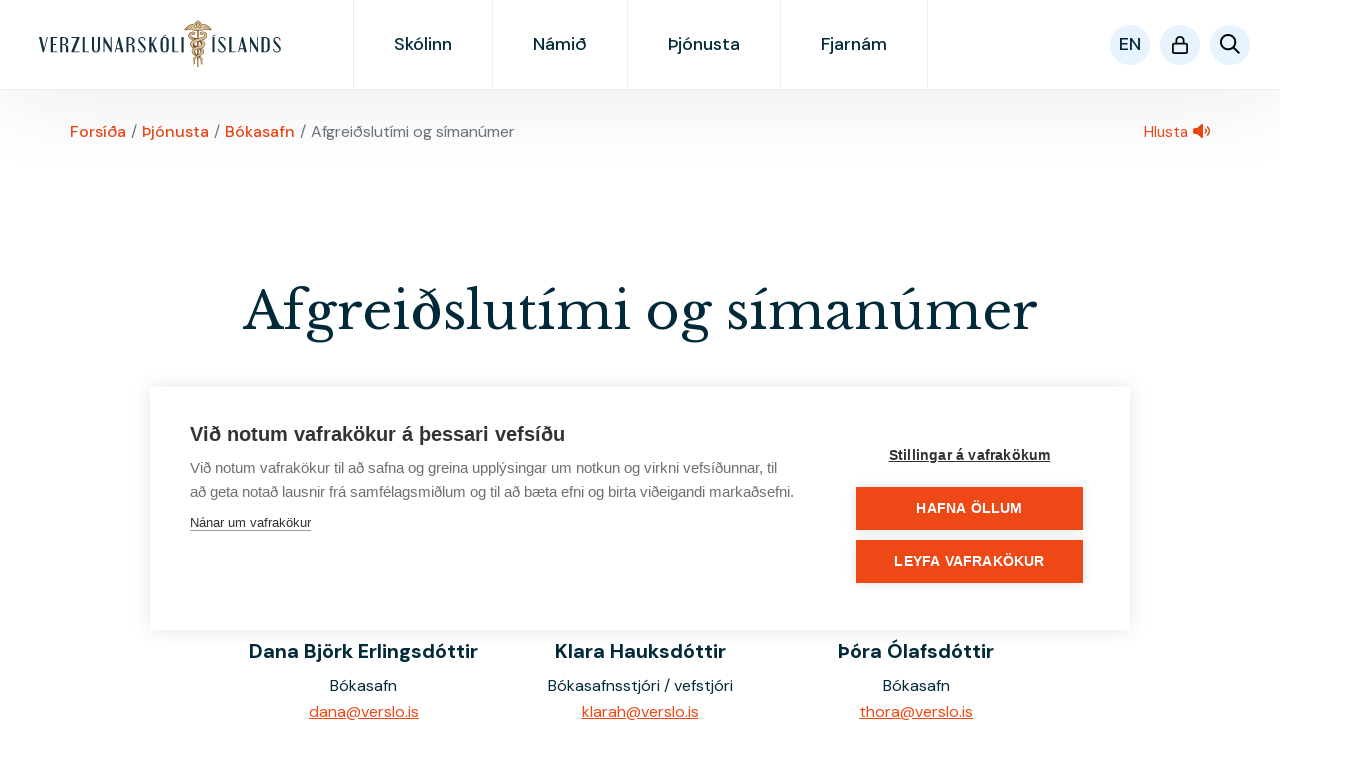

--- FILE ---
content_type: text/html; charset=UTF-8
request_url: https://www.verslo.is/thjonusta/bokasafn/afgreidslutimi-og-simanumer/
body_size: 17336
content:
<!-- This page is cached by the Hummingbird Performance plugin v3.18.1 - https://wordpress.org/plugins/hummingbird-performance/. -->
<!doctype html>

<!--[if lt IE 7]><html lang="is" class="no-js lt-ie9 lt-ie8 lt-ie7"><![endif]-->
<!--[if (IE 7)&!(IEMobile)]><html lang="is" class="no-js lt-ie9 lt-ie8"><![endif]-->
<!--[if (IE 8)&!(IEMobile)]><html lang="is" class="no-js lt-ie9"><![endif]-->
<!--[if gt IE 8]><!--> <html lang="is" class="no-js"><!--<![endif]-->

	<head>
		<meta charset="utf-8">

				<meta http-equiv="X-UA-Compatible" content="IE=edge">

		<title>Afgreiðslutími og símanúmer | Verzlunarskóli Íslands</title>

		<meta name="HandheldFriendly" content="True">
		<meta name="MobileOptimized" content="320">
		<meta name="viewport" content="width=device-width, initial-scale=1"/>

				<link rel="apple-touch-icon" sizes="57x57" href="https://www.verslo.is/wp-content/themes/verslo/library/images/favicon/apple-icon-57x57.png">
		<link rel="apple-touch-icon" sizes="60x60" href="https://www.verslo.is/wp-content/themes/verslo/library/images/favicon/apple-icon-60x60.png">
		<link rel="apple-touch-icon" sizes="72x72" href="https://www.verslo.is/wp-content/themes/verslo/library/images/favicon/apple-icon-72x72.png">
		<link rel="apple-touch-icon" sizes="76x76" href="https://www.verslo.is/wp-content/themes/verslo/library/images/favicon/apple-icon-76x76.png">
		<link rel="apple-touch-icon" sizes="114x114" href="https://www.verslo.is/wp-content/themes/verslo/library/images/favicon/apple-icon-114x114.png">
		<link rel="apple-touch-icon" sizes="120x120" href="https://www.verslo.is/wp-content/themes/verslo/library/images/favicon/apple-icon-120x120.png">
		<link rel="apple-touch-icon" sizes="144x144" href="https://www.verslo.is/wp-content/themes/verslo/library/images/favicon/apple-icon-144x144.png">
		<link rel="apple-touch-icon" sizes="152x152" href="https://www.verslo.is/wp-content/themes/verslo/library/images/favicon/apple-icon-152x152.png">
		<link rel="apple-touch-icon" sizes="180x180" href="https://www.verslo.is/wp-content/themes/verslo/library/images/favicon/apple-icon-180x180.png">
		<link rel="icon" type="image/png" sizes="192x192"  href="https://www.verslo.is/wp-content/themes/verslo/library/images/favicon/android-icon-192x192.png">
		<link rel="icon" type="image/png" sizes="32x32" href="https://www.verslo.is/wp-content/themes/verslo/library/images/favicon/favicon-32x32.png">
		<link rel="icon" type="image/png" sizes="96x96" href="https://www.verslo.is/wp-content/themes/verslo/library/images/favicon/favicon-96x96.png">
		<link rel="icon" type="image/png" sizes="16x16" href="https://www.verslo.is/wp-content/themes/verslo/library/images/favicon/favicon-16x16.png">
		<link rel="manifest" href="https://www.verslo.is/wp-content/themes/verslo/library/images/favicon/manifest.json">
		<meta name="msapplication-TileColor" content="#ffffff">
		<meta name="msapplication-TileImage" content="https://www.verslo.is/wp-content/themes/verslo/library/images/favicon/ms-icon-144x144.png">
		<meta name="theme-color" content="#ffffff">

		<link rel="icon" href="https://www.verslo.is/wp-content/themes/verslo/favicon.png">
		<!--[if IE]>
			<link rel="shortcut icon" href="https://www.verslo.is/wp-content/themes/verslo/favicon.ico">
		<![endif]-->

		<link rel="pingback" href="https://www.verslo.is/xmlrpc.php">

		<script type="text/javascript">
   			var site_url = "https://www.verslo.is/wp-content/themes/verslo/library/";
		</script>

		<!--[if lt IE 9]><script src="https://cdnjs.cloudflare.com/ajax/libs/html5shiv/r29/html5.min.js"></script><![endif]-->

				<script src="https://cookiehub.net/c2/d368b313.js"></script>
<script type="text/javascript">
document.addEventListener("DOMContentLoaded", function(event) {
	var cpm = {  };
	window.cookiehub.load(cpm);
});
</script><script>window.cookiehub_wordpress = {};</script><script>
window.dataLayer = window.dataLayer || [];
function gtag(){dataLayer.push(arguments);}
gtag('consent', 'default', {'ad_storage': 'denied', 'analytics_storage': 'denied', 'ad_user_data': 'denied', 'ad_personalization': 'denied', 'wait_for_update': 500});
</script><meta name='robots' content='max-image-preview:large' />
<link rel='dns-prefetch' href='//fonts.googleapis.com' />
<link rel='dns-prefetch' href='//fonts.gstatic.com' />
<link rel='dns-prefetch' href='//ajax.googleapis.com' />
<link rel='dns-prefetch' href='//apis.google.com' />
<link rel='dns-prefetch' href='//google-analytics.com' />
<link rel='dns-prefetch' href='//var' />
<link rel='dns-prefetch' href='//ssl.google-analytics.com' />
<link rel='dns-prefetch' href='//youtube.com' />
<link rel='dns-prefetch' href='//s.gravatar.com' />
<link rel="alternate" type="application/rss+xml" title="Verzlunarskóli Íslands &raquo; Straumur" href="https://www.verslo.is/feed/" />
<link rel="alternate" type="application/rss+xml" title="Verzlunarskóli Íslands &raquo; Straumur athugasemda" href="https://www.verslo.is/comments/feed/" />
<link rel="alternate" title="oEmbed (JSON)" type="application/json+oembed" href="https://www.verslo.is/wp-json/oembed/1.0/embed?url=https%3A%2F%2Fwww.verslo.is%2Fthjonusta%2Fbokasafn%2Fafgreidslutimi-og-simanumer%2F" />
<link rel="alternate" title="oEmbed (XML)" type="text/xml+oembed" href="https://www.verslo.is/wp-json/oembed/1.0/embed?url=https%3A%2F%2Fwww.verslo.is%2Fthjonusta%2Fbokasafn%2Fafgreidslutimi-og-simanumer%2F&#038;format=xml" />
<style id='wp-img-auto-sizes-contain-inline-css' type='text/css'>
img:is([sizes=auto i],[sizes^="auto," i]){contain-intrinsic-size:3000px 1500px}
/*# sourceURL=wp-img-auto-sizes-contain-inline-css */
</style>
<style id='wp-emoji-styles-inline-css' type='text/css'>

	img.wp-smiley, img.emoji {
		display: inline !important;
		border: none !important;
		box-shadow: none !important;
		height: 1em !important;
		width: 1em !important;
		margin: 0 0.07em !important;
		vertical-align: -0.1em !important;
		background: none !important;
		padding: 0 !important;
	}
/*# sourceURL=wp-emoji-styles-inline-css */
</style>
<style id='wp-block-library-inline-css' type='text/css'>
:root{--wp-block-synced-color:#7a00df;--wp-block-synced-color--rgb:122,0,223;--wp-bound-block-color:var(--wp-block-synced-color);--wp-editor-canvas-background:#ddd;--wp-admin-theme-color:#007cba;--wp-admin-theme-color--rgb:0,124,186;--wp-admin-theme-color-darker-10:#006ba1;--wp-admin-theme-color-darker-10--rgb:0,107,160.5;--wp-admin-theme-color-darker-20:#005a87;--wp-admin-theme-color-darker-20--rgb:0,90,135;--wp-admin-border-width-focus:2px}@media (min-resolution:192dpi){:root{--wp-admin-border-width-focus:1.5px}}.wp-element-button{cursor:pointer}:root .has-very-light-gray-background-color{background-color:#eee}:root .has-very-dark-gray-background-color{background-color:#313131}:root .has-very-light-gray-color{color:#eee}:root .has-very-dark-gray-color{color:#313131}:root .has-vivid-green-cyan-to-vivid-cyan-blue-gradient-background{background:linear-gradient(135deg,#00d084,#0693e3)}:root .has-purple-crush-gradient-background{background:linear-gradient(135deg,#34e2e4,#4721fb 50%,#ab1dfe)}:root .has-hazy-dawn-gradient-background{background:linear-gradient(135deg,#faaca8,#dad0ec)}:root .has-subdued-olive-gradient-background{background:linear-gradient(135deg,#fafae1,#67a671)}:root .has-atomic-cream-gradient-background{background:linear-gradient(135deg,#fdd79a,#004a59)}:root .has-nightshade-gradient-background{background:linear-gradient(135deg,#330968,#31cdcf)}:root .has-midnight-gradient-background{background:linear-gradient(135deg,#020381,#2874fc)}:root{--wp--preset--font-size--normal:16px;--wp--preset--font-size--huge:42px}.has-regular-font-size{font-size:1em}.has-larger-font-size{font-size:2.625em}.has-normal-font-size{font-size:var(--wp--preset--font-size--normal)}.has-huge-font-size{font-size:var(--wp--preset--font-size--huge)}.has-text-align-center{text-align:center}.has-text-align-left{text-align:left}.has-text-align-right{text-align:right}.has-fit-text{white-space:nowrap!important}#end-resizable-editor-section{display:none}.aligncenter{clear:both}.items-justified-left{justify-content:flex-start}.items-justified-center{justify-content:center}.items-justified-right{justify-content:flex-end}.items-justified-space-between{justify-content:space-between}.screen-reader-text{border:0;clip-path:inset(50%);height:1px;margin:-1px;overflow:hidden;padding:0;position:absolute;width:1px;word-wrap:normal!important}.screen-reader-text:focus{background-color:#ddd;clip-path:none;color:#444;display:block;font-size:1em;height:auto;left:5px;line-height:normal;padding:15px 23px 14px;text-decoration:none;top:5px;width:auto;z-index:100000}html :where(.has-border-color){border-style:solid}html :where([style*=border-top-color]){border-top-style:solid}html :where([style*=border-right-color]){border-right-style:solid}html :where([style*=border-bottom-color]){border-bottom-style:solid}html :where([style*=border-left-color]){border-left-style:solid}html :where([style*=border-width]){border-style:solid}html :where([style*=border-top-width]){border-top-style:solid}html :where([style*=border-right-width]){border-right-style:solid}html :where([style*=border-bottom-width]){border-bottom-style:solid}html :where([style*=border-left-width]){border-left-style:solid}html :where(img[class*=wp-image-]){height:auto;max-width:100%}:where(figure){margin:0 0 1em}html :where(.is-position-sticky){--wp-admin--admin-bar--position-offset:var(--wp-admin--admin-bar--height,0px)}@media screen and (max-width:600px){html :where(.is-position-sticky){--wp-admin--admin-bar--position-offset:0px}}

/*# sourceURL=wp-block-library-inline-css */
</style><style id='global-styles-inline-css' type='text/css'>
:root{--wp--preset--aspect-ratio--square: 1;--wp--preset--aspect-ratio--4-3: 4/3;--wp--preset--aspect-ratio--3-4: 3/4;--wp--preset--aspect-ratio--3-2: 3/2;--wp--preset--aspect-ratio--2-3: 2/3;--wp--preset--aspect-ratio--16-9: 16/9;--wp--preset--aspect-ratio--9-16: 9/16;--wp--preset--color--black: #000000;--wp--preset--color--cyan-bluish-gray: #abb8c3;--wp--preset--color--white: #ffffff;--wp--preset--color--pale-pink: #f78da7;--wp--preset--color--vivid-red: #cf2e2e;--wp--preset--color--luminous-vivid-orange: #ff6900;--wp--preset--color--luminous-vivid-amber: #fcb900;--wp--preset--color--light-green-cyan: #7bdcb5;--wp--preset--color--vivid-green-cyan: #00d084;--wp--preset--color--pale-cyan-blue: #8ed1fc;--wp--preset--color--vivid-cyan-blue: #0693e3;--wp--preset--color--vivid-purple: #9b51e0;--wp--preset--gradient--vivid-cyan-blue-to-vivid-purple: linear-gradient(135deg,rgb(6,147,227) 0%,rgb(155,81,224) 100%);--wp--preset--gradient--light-green-cyan-to-vivid-green-cyan: linear-gradient(135deg,rgb(122,220,180) 0%,rgb(0,208,130) 100%);--wp--preset--gradient--luminous-vivid-amber-to-luminous-vivid-orange: linear-gradient(135deg,rgb(252,185,0) 0%,rgb(255,105,0) 100%);--wp--preset--gradient--luminous-vivid-orange-to-vivid-red: linear-gradient(135deg,rgb(255,105,0) 0%,rgb(207,46,46) 100%);--wp--preset--gradient--very-light-gray-to-cyan-bluish-gray: linear-gradient(135deg,rgb(238,238,238) 0%,rgb(169,184,195) 100%);--wp--preset--gradient--cool-to-warm-spectrum: linear-gradient(135deg,rgb(74,234,220) 0%,rgb(151,120,209) 20%,rgb(207,42,186) 40%,rgb(238,44,130) 60%,rgb(251,105,98) 80%,rgb(254,248,76) 100%);--wp--preset--gradient--blush-light-purple: linear-gradient(135deg,rgb(255,206,236) 0%,rgb(152,150,240) 100%);--wp--preset--gradient--blush-bordeaux: linear-gradient(135deg,rgb(254,205,165) 0%,rgb(254,45,45) 50%,rgb(107,0,62) 100%);--wp--preset--gradient--luminous-dusk: linear-gradient(135deg,rgb(255,203,112) 0%,rgb(199,81,192) 50%,rgb(65,88,208) 100%);--wp--preset--gradient--pale-ocean: linear-gradient(135deg,rgb(255,245,203) 0%,rgb(182,227,212) 50%,rgb(51,167,181) 100%);--wp--preset--gradient--electric-grass: linear-gradient(135deg,rgb(202,248,128) 0%,rgb(113,206,126) 100%);--wp--preset--gradient--midnight: linear-gradient(135deg,rgb(2,3,129) 0%,rgb(40,116,252) 100%);--wp--preset--font-size--small: 13px;--wp--preset--font-size--medium: 20px;--wp--preset--font-size--large: 36px;--wp--preset--font-size--x-large: 42px;--wp--preset--spacing--20: 0.44rem;--wp--preset--spacing--30: 0.67rem;--wp--preset--spacing--40: 1rem;--wp--preset--spacing--50: 1.5rem;--wp--preset--spacing--60: 2.25rem;--wp--preset--spacing--70: 3.38rem;--wp--preset--spacing--80: 5.06rem;--wp--preset--shadow--natural: 6px 6px 9px rgba(0, 0, 0, 0.2);--wp--preset--shadow--deep: 12px 12px 50px rgba(0, 0, 0, 0.4);--wp--preset--shadow--sharp: 6px 6px 0px rgba(0, 0, 0, 0.2);--wp--preset--shadow--outlined: 6px 6px 0px -3px rgb(255, 255, 255), 6px 6px rgb(0, 0, 0);--wp--preset--shadow--crisp: 6px 6px 0px rgb(0, 0, 0);}:where(.is-layout-flex){gap: 0.5em;}:where(.is-layout-grid){gap: 0.5em;}body .is-layout-flex{display: flex;}.is-layout-flex{flex-wrap: wrap;align-items: center;}.is-layout-flex > :is(*, div){margin: 0;}body .is-layout-grid{display: grid;}.is-layout-grid > :is(*, div){margin: 0;}:where(.wp-block-columns.is-layout-flex){gap: 2em;}:where(.wp-block-columns.is-layout-grid){gap: 2em;}:where(.wp-block-post-template.is-layout-flex){gap: 1.25em;}:where(.wp-block-post-template.is-layout-grid){gap: 1.25em;}.has-black-color{color: var(--wp--preset--color--black) !important;}.has-cyan-bluish-gray-color{color: var(--wp--preset--color--cyan-bluish-gray) !important;}.has-white-color{color: var(--wp--preset--color--white) !important;}.has-pale-pink-color{color: var(--wp--preset--color--pale-pink) !important;}.has-vivid-red-color{color: var(--wp--preset--color--vivid-red) !important;}.has-luminous-vivid-orange-color{color: var(--wp--preset--color--luminous-vivid-orange) !important;}.has-luminous-vivid-amber-color{color: var(--wp--preset--color--luminous-vivid-amber) !important;}.has-light-green-cyan-color{color: var(--wp--preset--color--light-green-cyan) !important;}.has-vivid-green-cyan-color{color: var(--wp--preset--color--vivid-green-cyan) !important;}.has-pale-cyan-blue-color{color: var(--wp--preset--color--pale-cyan-blue) !important;}.has-vivid-cyan-blue-color{color: var(--wp--preset--color--vivid-cyan-blue) !important;}.has-vivid-purple-color{color: var(--wp--preset--color--vivid-purple) !important;}.has-black-background-color{background-color: var(--wp--preset--color--black) !important;}.has-cyan-bluish-gray-background-color{background-color: var(--wp--preset--color--cyan-bluish-gray) !important;}.has-white-background-color{background-color: var(--wp--preset--color--white) !important;}.has-pale-pink-background-color{background-color: var(--wp--preset--color--pale-pink) !important;}.has-vivid-red-background-color{background-color: var(--wp--preset--color--vivid-red) !important;}.has-luminous-vivid-orange-background-color{background-color: var(--wp--preset--color--luminous-vivid-orange) !important;}.has-luminous-vivid-amber-background-color{background-color: var(--wp--preset--color--luminous-vivid-amber) !important;}.has-light-green-cyan-background-color{background-color: var(--wp--preset--color--light-green-cyan) !important;}.has-vivid-green-cyan-background-color{background-color: var(--wp--preset--color--vivid-green-cyan) !important;}.has-pale-cyan-blue-background-color{background-color: var(--wp--preset--color--pale-cyan-blue) !important;}.has-vivid-cyan-blue-background-color{background-color: var(--wp--preset--color--vivid-cyan-blue) !important;}.has-vivid-purple-background-color{background-color: var(--wp--preset--color--vivid-purple) !important;}.has-black-border-color{border-color: var(--wp--preset--color--black) !important;}.has-cyan-bluish-gray-border-color{border-color: var(--wp--preset--color--cyan-bluish-gray) !important;}.has-white-border-color{border-color: var(--wp--preset--color--white) !important;}.has-pale-pink-border-color{border-color: var(--wp--preset--color--pale-pink) !important;}.has-vivid-red-border-color{border-color: var(--wp--preset--color--vivid-red) !important;}.has-luminous-vivid-orange-border-color{border-color: var(--wp--preset--color--luminous-vivid-orange) !important;}.has-luminous-vivid-amber-border-color{border-color: var(--wp--preset--color--luminous-vivid-amber) !important;}.has-light-green-cyan-border-color{border-color: var(--wp--preset--color--light-green-cyan) !important;}.has-vivid-green-cyan-border-color{border-color: var(--wp--preset--color--vivid-green-cyan) !important;}.has-pale-cyan-blue-border-color{border-color: var(--wp--preset--color--pale-cyan-blue) !important;}.has-vivid-cyan-blue-border-color{border-color: var(--wp--preset--color--vivid-cyan-blue) !important;}.has-vivid-purple-border-color{border-color: var(--wp--preset--color--vivid-purple) !important;}.has-vivid-cyan-blue-to-vivid-purple-gradient-background{background: var(--wp--preset--gradient--vivid-cyan-blue-to-vivid-purple) !important;}.has-light-green-cyan-to-vivid-green-cyan-gradient-background{background: var(--wp--preset--gradient--light-green-cyan-to-vivid-green-cyan) !important;}.has-luminous-vivid-amber-to-luminous-vivid-orange-gradient-background{background: var(--wp--preset--gradient--luminous-vivid-amber-to-luminous-vivid-orange) !important;}.has-luminous-vivid-orange-to-vivid-red-gradient-background{background: var(--wp--preset--gradient--luminous-vivid-orange-to-vivid-red) !important;}.has-very-light-gray-to-cyan-bluish-gray-gradient-background{background: var(--wp--preset--gradient--very-light-gray-to-cyan-bluish-gray) !important;}.has-cool-to-warm-spectrum-gradient-background{background: var(--wp--preset--gradient--cool-to-warm-spectrum) !important;}.has-blush-light-purple-gradient-background{background: var(--wp--preset--gradient--blush-light-purple) !important;}.has-blush-bordeaux-gradient-background{background: var(--wp--preset--gradient--blush-bordeaux) !important;}.has-luminous-dusk-gradient-background{background: var(--wp--preset--gradient--luminous-dusk) !important;}.has-pale-ocean-gradient-background{background: var(--wp--preset--gradient--pale-ocean) !important;}.has-electric-grass-gradient-background{background: var(--wp--preset--gradient--electric-grass) !important;}.has-midnight-gradient-background{background: var(--wp--preset--gradient--midnight) !important;}.has-small-font-size{font-size: var(--wp--preset--font-size--small) !important;}.has-medium-font-size{font-size: var(--wp--preset--font-size--medium) !important;}.has-large-font-size{font-size: var(--wp--preset--font-size--large) !important;}.has-x-large-font-size{font-size: var(--wp--preset--font-size--x-large) !important;}
/*# sourceURL=global-styles-inline-css */
</style>

<style id='classic-theme-styles-inline-css' type='text/css'>
/*! This file is auto-generated */
.wp-block-button__link{color:#fff;background-color:#32373c;border-radius:9999px;box-shadow:none;text-decoration:none;padding:calc(.667em + 2px) calc(1.333em + 2px);font-size:1.125em}.wp-block-file__button{background:#32373c;color:#fff;text-decoration:none}
/*# sourceURL=/wp-includes/css/classic-themes.min.css */
</style>
<link rel='stylesheet' id='dflip-style-css' href='https://www.verslo.is/wp-content/plugins/3d-flipbook-dflip-lite/assets/css/dflip.min.css' type='text/css' media='all' />
<link rel='stylesheet' id='searchwp-live-search-css' href='https://www.verslo.is/wp-content/plugins/searchwp-live-ajax-search/assets/styles/style.min.css' type='text/css' media='all' />
<style id='searchwp-live-search-inline-css' type='text/css'>
.searchwp-live-search-result .searchwp-live-search-result--title a {
  font-size: 16px;
}
.searchwp-live-search-result .searchwp-live-search-result--price {
  font-size: 14px;
}
.searchwp-live-search-result .searchwp-live-search-result--add-to-cart .button {
  font-size: 14px;
}

/*# sourceURL=searchwp-live-search-inline-css */
</style>
<link rel='stylesheet' id='avista-styles-css' href='https://www.verslo.is/wp-content/themes/verslo/library/css/avista-styles.css' type='text/css' media='all' />
<script type="text/javascript" src="https://www.verslo.is/wp-includes/js/jquery/jquery.min.js" id="jquery-core-js"></script>
<script type="text/javascript" src="https://www.verslo.is/wp-includes/js/jquery/jquery-migrate.min.js" id="jquery-migrate-js"></script>
<script type="text/javascript" src="https://www.verslo.is/wp-content/themes/verslo/library/js/libs/modernizr.custom.min.js" id="bones-modernizr-js"></script>
<link rel="https://api.w.org/" href="https://www.verslo.is/wp-json/" /><link rel="alternate" title="JSON" type="application/json" href="https://www.verslo.is/wp-json/wp/v2/pages/318" /><link rel='shortlink' href='https://www.verslo.is/?p=318' />
					<!-- Google Analytics tracking code output by Beehive Analytics Pro -->
						<script async src="https://www.googletagmanager.com/gtag/js?id=G-1S1C7SM068&l=beehiveDataLayer"></script>
		<script>
						window.beehiveDataLayer = window.beehiveDataLayer || [];
			function beehive_ga() {beehiveDataLayer.push(arguments);}
			beehive_ga('js', new Date())
						beehive_ga('config', 'G-1S1C7SM068', {
				'anonymize_ip': false,
				'allow_google_signals': false,
			})
					</script>
		<!-- SEO meta tags powered by SmartCrawl https://wpmudev.com/project/smartcrawl-wordpress-seo/ -->
<link rel="canonical" href="https://www.verslo.is/thjonusta/bokasafn/afgreidslutimi-og-simanumer/" />
<script type="application/ld+json">{"@context":"https:\/\/schema.org","@graph":[{"@type":"Organization","@id":"https:\/\/www.verslo.is\/#schema-publishing-organization","url":"https:\/\/www.verslo.is","name":"Verzlunarsk\u00f3li \u00cdslands","logo":{"@type":"ImageObject","@id":"https:\/\/www.verslo.is\/#schema-organization-logo","url":"https:\/\/www.verslo.is\/wp-content\/uploads\/2023\/10\/logo-5.svg","height":60,"width":60}},{"@type":"WebSite","@id":"https:\/\/www.verslo.is\/#schema-website","url":"https:\/\/www.verslo.is","name":"Verzlunarsk\u00f3li \u00cdslands","encoding":"UTF-8","potentialAction":{"@type":"SearchAction","target":"https:\/\/www.verslo.is\/search\/{search_term_string}\/","query-input":"required name=search_term_string"},"image":{"@type":"ImageObject","@id":"https:\/\/www.verslo.is\/#schema-site-logo","url":"https:\/\/www.verslo.is\/wp-content\/uploads\/2023\/10\/logo-5.svg"}},{"@type":"BreadcrumbList","@id":"https:\/\/www.verslo.is\/thjonusta\/bokasafn\/afgreidslutimi-og-simanumer?page&pagename=thjonusta\/bokasafn\/afgreidslutimi-og-simanumer\/#breadcrumb","itemListElement":[{"@type":"ListItem","position":1,"name":"Home","item":"https:\/\/www.verslo.is"},{"@type":"ListItem","position":2,"name":"\u00dej\u00f3nusta","item":"https:\/\/www.verslo.is\/thjonusta\/"},{"@type":"ListItem","position":3,"name":"B\u00f3kasafn","item":"https:\/\/www.verslo.is\/thjonusta\/bokasafn\/"},{"@type":"ListItem","position":4,"name":"Afgrei\u00f0slut\u00edmi og s\u00edman\u00famer"}]},{"@type":"Person","@id":"https:\/\/www.verslo.is\/frettir\/author\/avista\/#schema-author","name":"avista"},{"@type":"WebPage","@id":"https:\/\/www.verslo.is\/thjonusta\/bokasafn\/afgreidslutimi-og-simanumer\/#schema-webpage","isPartOf":{"@id":"https:\/\/www.verslo.is\/#schema-website"},"publisher":{"@id":"https:\/\/www.verslo.is\/#schema-publishing-organization"},"url":"https:\/\/www.verslo.is\/thjonusta\/bokasafn\/afgreidslutimi-og-simanumer\/","hasPart":[{"@type":"SiteNavigationElement","@id":"https:\/\/www.verslo.is\/thjonusta\/bokasafn\/afgreidslutimi-og-simanumer\/#schema-nav-element-231","name":"","url":"https:\/\/www.verslo.is\/skolinn\/"},{"@type":"SiteNavigationElement","@id":"https:\/\/www.verslo.is\/thjonusta\/bokasafn\/afgreidslutimi-og-simanumer\/#schema-nav-element-10375","name":"","url":"https:\/\/www.verslo.is\/skolinn\/skolastarfid\/"},{"@type":"SiteNavigationElement","@id":"https:\/\/www.verslo.is\/thjonusta\/bokasafn\/afgreidslutimi-og-simanumer\/#schema-nav-element-258","name":"","url":"https:\/\/www.verslo.is\/skolinn\/skolastarfid\/upplysingar-fyrir-nynema\/"},{"@type":"SiteNavigationElement","@id":"https:\/\/www.verslo.is\/thjonusta\/bokasafn\/afgreidslutimi-og-simanumer\/#schema-nav-element-257","name":"","url":"https:\/\/www.verslo.is\/skolinn\/skolastarfid\/skolareglur\/"},{"@type":"SiteNavigationElement","@id":"https:\/\/www.verslo.is\/thjonusta\/bokasafn\/afgreidslutimi-og-simanumer\/#schema-nav-element-255","name":"","url":"https:\/\/www.verslo.is\/skolinn\/skolastarfid\/skoladagatal\/"},{"@type":"SiteNavigationElement","@id":"https:\/\/www.verslo.is\/thjonusta\/bokasafn\/afgreidslutimi-og-simanumer\/#schema-nav-element-265","name":"","url":"https:\/\/www.verslo.is\/skolinn\/skolastarfid\/gildin\/"},{"@type":"SiteNavigationElement","@id":"https:\/\/www.verslo.is\/thjonusta\/bokasafn\/afgreidslutimi-og-simanumer\/#schema-nav-element-267","name":"","url":"https:\/\/www.verslo.is\/frettir\/"},{"@type":"SiteNavigationElement","@id":"https:\/\/www.verslo.is\/thjonusta\/bokasafn\/afgreidslutimi-og-simanumer\/#schema-nav-element-268","name":"","url":"https:\/\/www.verslo.is\/vidburdir\/"},{"@type":"SiteNavigationElement","@id":"https:\/\/www.verslo.is\/thjonusta\/bokasafn\/afgreidslutimi-og-simanumer\/#schema-nav-element-254","name":"Sk\u00f3las\u00f6ngur","url":"https:\/\/www.verslo.is\/skolinn\/skolastarfid\/skolasongurinn\/"},{"@type":"SiteNavigationElement","@id":"https:\/\/www.verslo.is\/thjonusta\/bokasafn\/afgreidslutimi-og-simanumer\/#schema-nav-element-252","name":"","url":"https:\/\/www.verslo.is\/skolinn\/skolastarfid\/tilkynna-einelti\/"},{"@type":"SiteNavigationElement","@id":"https:\/\/www.verslo.is\/thjonusta\/bokasafn\/afgreidslutimi-og-simanumer\/#schema-nav-element-7441","name":"","url":"https:\/\/www.verslo.is\/skolinn\/skolastarfid\/vidveruskraning-nemenda\/"},{"@type":"SiteNavigationElement","@id":"https:\/\/www.verslo.is\/thjonusta\/bokasafn\/afgreidslutimi-og-simanumer\/#schema-nav-element-256","name":"","url":"https:\/\/www.verslo.is\/skolinn\/skolastarfid\/stjornskipan\/"},{"@type":"SiteNavigationElement","@id":"https:\/\/www.verslo.is\/thjonusta\/bokasafn\/afgreidslutimi-og-simanumer\/#schema-nav-element-251","name":"","url":"https:\/\/www.verslo.is\/skolinn\/skolastarfid\/skolanamskrar\/"},{"@type":"SiteNavigationElement","@id":"https:\/\/www.verslo.is\/thjonusta\/bokasafn\/afgreidslutimi-og-simanumer\/#schema-nav-element-10892","name":"","url":"https:\/\/www.verslo.is\/hafa-samband\/"},{"@type":"SiteNavigationElement","@id":"https:\/\/www.verslo.is\/thjonusta\/bokasafn\/afgreidslutimi-og-simanumer\/#schema-nav-element-9591","name":"","url":"https:\/\/www.verslo.is\/skolinn\/folk-og-felog\/"},{"@type":"SiteNavigationElement","@id":"https:\/\/www.verslo.is\/thjonusta\/bokasafn\/afgreidslutimi-og-simanumer\/#schema-nav-element-266","name":"","url":"https:\/\/www.verslo.is\/skolinn\/folk-og-felog\/starfsfolk\/"},{"@type":"SiteNavigationElement","@id":"https:\/\/www.verslo.is\/thjonusta\/bokasafn\/afgreidslutimi-og-simanumer\/#schema-nav-element-250","name":"Nemendaf\u00e9lag NFV\u00cd","url":"https:\/\/www.verslo.is\/skolinn\/folk-og-felog\/nemendafelag\/"},{"@type":"SiteNavigationElement","@id":"https:\/\/www.verslo.is\/thjonusta\/bokasafn\/afgreidslutimi-og-simanumer\/#schema-nav-element-249","name":"","url":"https:\/\/www.verslo.is\/skolinn\/folk-og-felog\/foreldrafelag\/"},{"@type":"SiteNavigationElement","@id":"https:\/\/www.verslo.is\/thjonusta\/bokasafn\/afgreidslutimi-og-simanumer\/#schema-nav-element-414","name":"","url":"https:\/\/www.verslo.is\/skolinn\/folk-og-felog\/felagslifsfulltrui\/"},{"@type":"SiteNavigationElement","@id":"https:\/\/www.verslo.is\/thjonusta\/bokasafn\/afgreidslutimi-og-simanumer\/#schema-nav-element-244","name":"","url":"https:\/\/www.verslo.is\/skolinn\/sjodir-og-styrkir\/"},{"@type":"SiteNavigationElement","@id":"https:\/\/www.verslo.is\/thjonusta\/bokasafn\/afgreidslutimi-og-simanumer\/#schema-nav-element-248","name":"","url":"https:\/\/www.verslo.is\/skolinn\/sjodir-og-styrkir\/namsbokasjodur\/"},{"@type":"SiteNavigationElement","@id":"https:\/\/www.verslo.is\/thjonusta\/bokasafn\/afgreidslutimi-og-simanumer\/#schema-nav-element-10607","name":"","url":"https:\/\/www.verslo.is\/skolinn\/sjodir-og-styrkir\/vi-100\/"},{"@type":"SiteNavigationElement","@id":"https:\/\/www.verslo.is\/thjonusta\/bokasafn\/afgreidslutimi-og-simanumer\/#schema-nav-element-245","name":"","url":"https:\/\/www.verslo.is\/skolinn\/sjodir-og-styrkir\/jofnunarstyrkur\/"},{"@type":"SiteNavigationElement","@id":"https:\/\/www.verslo.is\/thjonusta\/bokasafn\/afgreidslutimi-og-simanumer\/#schema-nav-element-232","name":"","url":"https:\/\/www.verslo.is\/skolinn\/skyrslur-og-aaetlanir\/"},{"@type":"SiteNavigationElement","@id":"https:\/\/www.verslo.is\/thjonusta\/bokasafn\/afgreidslutimi-og-simanumer\/#schema-nav-element-4934","name":"","url":"https:\/\/www.verslo.is\/skolinn\/skyrslur-og-aaetlanir\/aaetlanir\/"},{"@type":"SiteNavigationElement","@id":"https:\/\/www.verslo.is\/thjonusta\/bokasafn\/afgreidslutimi-og-simanumer\/#schema-nav-element-4819","name":"","url":"https:\/\/www.verslo.is\/skolinn\/skyrslur-og-aaetlanir\/stefnur\/"},{"@type":"SiteNavigationElement","@id":"https:\/\/www.verslo.is\/thjonusta\/bokasafn\/afgreidslutimi-og-simanumer\/#schema-nav-element-5030","name":"","url":"https:\/\/www.verslo.is\/skolinn\/skyrslur-og-aaetlanir\/fundargerdir-og-skyrslur\/"},{"@type":"SiteNavigationElement","@id":"https:\/\/www.verslo.is\/thjonusta\/bokasafn\/afgreidslutimi-og-simanumer\/#schema-nav-element-296","name":"Custom Area","url":"#"},{"@type":"SiteNavigationElement","@id":"https:\/\/www.verslo.is\/thjonusta\/bokasafn\/afgreidslutimi-og-simanumer\/#schema-nav-element-270","name":"","url":"https:\/\/www.verslo.is\/namid\/"},{"@type":"SiteNavigationElement","@id":"https:\/\/www.verslo.is\/thjonusta\/bokasafn\/afgreidslutimi-og-simanumer\/#schema-nav-element-285","name":"","url":"https:\/\/www.verslo.is\/namid\/namsbrautir-og-skipulag-nams\/"},{"@type":"SiteNavigationElement","@id":"https:\/\/www.verslo.is\/thjonusta\/bokasafn\/afgreidslutimi-og-simanumer\/#schema-nav-element-489","name":"","url":"https:\/\/www.verslo.is\/namsbraut\/althjodabraut\/"},{"@type":"SiteNavigationElement","@id":"https:\/\/www.verslo.is\/thjonusta\/bokasafn\/afgreidslutimi-og-simanumer\/#schema-nav-element-491","name":"N\u00e1tt\u00farufr\u00e6\u00f0ibraut \u2013 e\u00f0lisfr\u00e6\u00f0il\u00edna","url":"https:\/\/www.verslo.is\/namsbraut\/natturufraedibraut-edlisfraedilina\/"},{"@type":"SiteNavigationElement","@id":"https:\/\/www.verslo.is\/thjonusta\/bokasafn\/afgreidslutimi-og-simanumer\/#schema-nav-element-492","name":"N\u00e1tt\u00farufr\u00e6\u00f0ibraut \u2013 l\u00edffr\u00e6\u00f0il\u00edna","url":"https:\/\/www.verslo.is\/namsbraut\/natturufraedibraut-liffraedilina\/"},{"@type":"SiteNavigationElement","@id":"https:\/\/www.verslo.is\/thjonusta\/bokasafn\/afgreidslutimi-og-simanumer\/#schema-nav-element-494","name":"","url":"https:\/\/www.verslo.is\/namsbraut\/nyskopunar-og-listabraut\/"},{"@type":"SiteNavigationElement","@id":"https:\/\/www.verslo.is\/thjonusta\/bokasafn\/afgreidslutimi-og-simanumer\/#schema-nav-element-495","name":"Vi\u00f0skiptabraut \u2013 hagfr\u00e6\u00f0il\u00edna","url":"https:\/\/www.verslo.is\/namsbraut\/vidskiptabraut-hagfraedilina\/"},{"@type":"SiteNavigationElement","@id":"https:\/\/www.verslo.is\/thjonusta\/bokasafn\/afgreidslutimi-og-simanumer\/#schema-nav-element-496","name":"Vi\u00f0skiptabraut \u2013 stafr\u00e6n vi\u00f0skiptal\u00edna","url":"https:\/\/www.verslo.is\/namsbraut\/vidskiptabraut-stafraen-vidskiptabraut\/"},{"@type":"SiteNavigationElement","@id":"https:\/\/www.verslo.is\/thjonusta\/bokasafn\/afgreidslutimi-og-simanumer\/#schema-nav-element-497","name":"Vi\u00f0skiptabraut \u2013 vi\u00f0skiptal\u00edna","url":"https:\/\/www.verslo.is\/namsbraut\/vidskiptabraut-vidskiptalina\/"},{"@type":"SiteNavigationElement","@id":"https:\/\/www.verslo.is\/thjonusta\/bokasafn\/afgreidslutimi-og-simanumer\/#schema-nav-element-490","name":"","url":"https:\/\/www.verslo.is\/namsbraut\/fagprof-verslunar-og-thjonustu\/"},{"@type":"SiteNavigationElement","@id":"https:\/\/www.verslo.is\/thjonusta\/bokasafn\/afgreidslutimi-og-simanumer\/#schema-nav-element-493","name":"Nor\u00f0ur Atlantshafs\u00adbekkurinn","url":"https:\/\/www.verslo.is\/namsbraut\/nordur-atlantshafsbekkurinn-ngk\/"},{"@type":"SiteNavigationElement","@id":"https:\/\/www.verslo.is\/thjonusta\/bokasafn\/afgreidslutimi-og-simanumer\/#schema-nav-element-9775","name":"","url":"https:\/\/www.verslo.is\/namid\/namsbrautir-og-skipulag-nams\/eldri-namskrar\/"},{"@type":"SiteNavigationElement","@id":"https:\/\/www.verslo.is\/thjonusta\/bokasafn\/afgreidslutimi-og-simanumer\/#schema-nav-element-278","name":"","url":"https:\/\/www.verslo.is\/namid\/hagnytar-upplysingar\/"},{"@type":"SiteNavigationElement","@id":"https:\/\/www.verslo.is\/thjonusta\/bokasafn\/afgreidslutimi-og-simanumer\/#schema-nav-element-282","name":"","url":"https:\/\/www.verslo.is\/namid\/hagnytar-upplysingar\/proftafla\/"},{"@type":"SiteNavigationElement","@id":"https:\/\/www.verslo.is\/thjonusta\/bokasafn\/afgreidslutimi-og-simanumer\/#schema-nav-element-7892","name":"","url":"https:\/\/www.verslo.is\/namid\/hagnytar-upplysingar\/bokalistar\/"},{"@type":"SiteNavigationElement","@id":"https:\/\/www.verslo.is\/thjonusta\/bokasafn\/afgreidslutimi-og-simanumer\/#schema-nav-element-284","name":"","url":"https:\/\/www.verslo.is\/namid\/hagnytar-upplysingar\/valgreinar\/"},{"@type":"SiteNavigationElement","@id":"https:\/\/www.verslo.is\/thjonusta\/bokasafn\/afgreidslutimi-og-simanumer\/#schema-nav-element-280","name":"","url":"https:\/\/www.verslo.is\/namid\/hagnytar-upplysingar\/kennsluvefir\/"},{"@type":"SiteNavigationElement","@id":"https:\/\/www.verslo.is\/thjonusta\/bokasafn\/afgreidslutimi-og-simanumer\/#schema-nav-element-283","name":"","url":"https:\/\/www.verslo.is\/namid\/hagnytar-upplysingar\/afangalysingar-a-ensku\/"},{"@type":"SiteNavigationElement","@id":"https:\/\/www.verslo.is\/thjonusta\/bokasafn\/afgreidslutimi-og-simanumer\/#schema-nav-element-274","name":"","url":"https:\/\/www.verslo.is\/namid\/innritun\/"},{"@type":"SiteNavigationElement","@id":"https:\/\/www.verslo.is\/thjonusta\/bokasafn\/afgreidslutimi-og-simanumer\/#schema-nav-element-277","name":"","url":"https:\/\/www.verslo.is\/namid\/innritun\/spurt-og-svarad-um-innritun\/"},{"@type":"SiteNavigationElement","@id":"https:\/\/www.verslo.is\/thjonusta\/bokasafn\/afgreidslutimi-og-simanumer\/#schema-nav-element-276","name":"","url":"https:\/\/www.verslo.is\/namid\/innritun\/innritun\/"},{"@type":"SiteNavigationElement","@id":"https:\/\/www.verslo.is\/thjonusta\/bokasafn\/afgreidslutimi-og-simanumer\/#schema-nav-element-275","name":"","url":"https:\/\/www.verslo.is\/namid\/innritun\/umsokn-um-skolavist-1-voronn-2-og-3-ari\/"},{"@type":"SiteNavigationElement","@id":"https:\/\/www.verslo.is\/thjonusta\/bokasafn\/afgreidslutimi-og-simanumer\/#schema-nav-element-271","name":"","url":"https:\/\/www.verslo.is\/namid\/althjodasamstarf\/"},{"@type":"SiteNavigationElement","@id":"https:\/\/www.verslo.is\/thjonusta\/bokasafn\/afgreidslutimi-og-simanumer\/#schema-nav-element-273","name":"","url":"https:\/\/www.verslo.is\/namid\/althjodasamstarf\/um-althjodasamstarfid\/"},{"@type":"SiteNavigationElement","@id":"https:\/\/www.verslo.is\/thjonusta\/bokasafn\/afgreidslutimi-og-simanumer\/#schema-nav-element-7626","name":"","url":"https:\/\/www.verslo.is\/namid\/althjodasamstarf\/frettir-fra-althjodastarfinu\/"},{"@type":"SiteNavigationElement","@id":"https:\/\/www.verslo.is\/thjonusta\/bokasafn\/afgreidslutimi-og-simanumer\/#schema-nav-element-272","name":"","url":"https:\/\/www.verslo.is\/namid\/althjodasamstarf\/erasmusverkefni\/"},{"@type":"SiteNavigationElement","@id":"https:\/\/www.verslo.is\/thjonusta\/bokasafn\/afgreidslutimi-og-simanumer\/#schema-nav-element-299","name":"Custom Area","url":"#"},{"@type":"SiteNavigationElement","@id":"https:\/\/www.verslo.is\/thjonusta\/bokasafn\/afgreidslutimi-og-simanumer\/#schema-nav-element-286","name":"","url":"https:\/\/www.verslo.is\/thjonusta\/"},{"@type":"SiteNavigationElement","@id":"https:\/\/www.verslo.is\/thjonusta\/bokasafn\/afgreidslutimi-og-simanumer\/#schema-nav-element-5188","name":"","url":"https:\/\/www.verslo.is\/thjonusta\/nemendathjonusta\/"},{"@type":"SiteNavigationElement","@id":"https:\/\/www.verslo.is\/thjonusta\/bokasafn\/afgreidslutimi-og-simanumer\/#schema-nav-element-416","name":"","url":"https:\/\/www.verslo.is\/thjonusta\/nemendathjonusta\/nams-og-starfsradgjof-og-salfraedingur\/"},{"@type":"SiteNavigationElement","@id":"https:\/\/www.verslo.is\/thjonusta\/bokasafn\/afgreidslutimi-og-simanumer\/#schema-nav-element-11869","name":"","url":"https:\/\/www.verslo.is\/thjonusta\/nemendathjonusta\/skolahjukrunarfraedingur\/"},{"@type":"SiteNavigationElement","@id":"https:\/\/www.verslo.is\/thjonusta\/bokasafn\/afgreidslutimi-og-simanumer\/#schema-nav-element-412","name":"","url":"https:\/\/www.verslo.is\/thjonusta\/nemendathjonusta\/profaundirbuningur\/"},{"@type":"SiteNavigationElement","@id":"https:\/\/www.verslo.is\/thjonusta\/bokasafn\/afgreidslutimi-og-simanumer\/#schema-nav-element-11180","name":"","url":"https:\/\/www.verslo.is\/thjonusta\/nemendathjonusta\/serurraedi-a-profum\/"},{"@type":"SiteNavigationElement","@id":"https:\/\/www.verslo.is\/thjonusta\/bokasafn\/afgreidslutimi-og-simanumer\/#schema-nav-element-411","name":"","url":"https:\/\/www.verslo.is\/thjonusta\/nemendathjonusta\/vikuaaetlun\/"},{"@type":"SiteNavigationElement","@id":"https:\/\/www.verslo.is\/thjonusta\/bokasafn\/afgreidslutimi-og-simanumer\/#schema-nav-element-410","name":"","url":"https:\/\/www.verslo.is\/thjonusta\/nemendathjonusta\/gagnlegar-kraekjur\/"},{"@type":"SiteNavigationElement","@id":"https:\/\/www.verslo.is\/thjonusta\/bokasafn\/afgreidslutimi-og-simanumer\/#schema-nav-element-7352","name":"","url":"https:\/\/www.verslo.is\/thjonusta\/nemendathjonusta\/hollrad-salfraedings\/"},{"@type":"SiteNavigationElement","@id":"https:\/\/www.verslo.is\/thjonusta\/bokasafn\/afgreidslutimi-og-simanumer\/#schema-nav-element-7417","name":"","url":"https:\/\/www.verslo.is\/thjonusta\/nemendathjonusta\/farsaeldarthjonusta\/"},{"@type":"SiteNavigationElement","@id":"https:\/\/www.verslo.is\/thjonusta\/bokasafn\/afgreidslutimi-og-simanumer\/#schema-nav-element-402","name":"","url":"https:\/\/www.verslo.is\/thjonusta\/bokasafn\/"},{"@type":"SiteNavigationElement","@id":"https:\/\/www.verslo.is\/thjonusta\/bokasafn\/afgreidslutimi-og-simanumer\/#schema-nav-element-409","name":"","url":"https:\/\/www.verslo.is\/thjonusta\/bokasafn\/um-bokasafnid\/"},{"@type":"SiteNavigationElement","@id":"https:\/\/www.verslo.is\/thjonusta\/bokasafn\/afgreidslutimi-og-simanumer\/#schema-nav-element-16347","name":"","url":"https:\/\/www.verslo.is\/thjonusta\/bokasafn\/reglur-um-vanskil\/"},{"@type":"SiteNavigationElement","@id":"https:\/\/www.verslo.is\/thjonusta\/bokasafn\/afgreidslutimi-og-simanumer\/#schema-nav-element-408","name":"","url":"https:\/\/www.verslo.is\/thjonusta\/bokasafn\/afgreidslutimi-og-simanumer\/"},{"@type":"SiteNavigationElement","@id":"https:\/\/www.verslo.is\/thjonusta\/bokasafn\/afgreidslutimi-og-simanumer\/#schema-nav-element-407","name":"","url":"https:\/\/www.verslo.is\/thjonusta\/bokasafn\/nytt-a-safninu\/"},{"@type":"SiteNavigationElement","@id":"https:\/\/www.verslo.is\/thjonusta\/bokasafn\/afgreidslutimi-og-simanumer\/#schema-nav-element-404","name":"","url":"https:\/\/www.verslo.is\/thjonusta\/bokasafn\/deweyflokkunarkerfid\/"},{"@type":"SiteNavigationElement","@id":"https:\/\/www.verslo.is\/thjonusta\/bokasafn\/afgreidslutimi-og-simanumer\/#schema-nav-element-397","name":"","url":"https:\/\/www.verslo.is\/thjonusta\/tolvuthjonusta\/"},{"@type":"SiteNavigationElement","@id":"https:\/\/www.verslo.is\/thjonusta\/bokasafn\/afgreidslutimi-og-simanumer\/#schema-nav-element-13300","name":"","url":"https:\/\/www.verslo.is\/thjonusta\/tolvuthjonusta\/fjolthatta-audkenning\/"},{"@type":"SiteNavigationElement","@id":"https:\/\/www.verslo.is\/thjonusta\/bokasafn\/afgreidslutimi-og-simanumer\/#schema-nav-element-401","name":"","url":"https:\/\/www.verslo.is\/thjonusta\/tolvuthjonusta\/thradlaus-prentun\/"},{"@type":"SiteNavigationElement","@id":"https:\/\/www.verslo.is\/thjonusta\/bokasafn\/afgreidslutimi-og-simanumer\/#schema-nav-element-400","name":"","url":"https:\/\/www.verslo.is\/thjonusta\/tolvuthjonusta\/spurt-og-svarad-um-tolvukerfid\/"},{"@type":"SiteNavigationElement","@id":"https:\/\/www.verslo.is\/thjonusta\/bokasafn\/afgreidslutimi-og-simanumer\/#schema-nav-element-399","name":"","url":"https:\/\/www.verslo.is\/thjonusta\/tolvuthjonusta\/reglur-skolanetsins\/"},{"@type":"SiteNavigationElement","@id":"https:\/\/www.verslo.is\/thjonusta\/bokasafn\/afgreidslutimi-og-simanumer\/#schema-nav-element-398","name":"","url":"https:\/\/www.verslo.is\/thjonusta\/tolvuthjonusta\/breyting-lykilorda\/"},{"@type":"SiteNavigationElement","@id":"https:\/\/www.verslo.is\/thjonusta\/bokasafn\/afgreidslutimi-og-simanumer\/#schema-nav-element-394","name":"","url":"https:\/\/www.verslo.is\/thjonusta\/almenn-thjonusta\/"},{"@type":"SiteNavigationElement","@id":"https:\/\/www.verslo.is\/thjonusta\/bokasafn\/afgreidslutimi-og-simanumer\/#schema-nav-element-396","name":"","url":"https:\/\/www.verslo.is\/thjonusta\/almenn-thjonusta\/matsedill-vikunnar\/"},{"@type":"SiteNavigationElement","@id":"https:\/\/www.verslo.is\/thjonusta\/bokasafn\/afgreidslutimi-og-simanumer\/#schema-nav-element-395","name":"","url":"https:\/\/www.verslo.is\/thjonusta\/almenn-thjonusta\/gjaldskrar\/"},{"@type":"SiteNavigationElement","@id":"https:\/\/www.verslo.is\/thjonusta\/bokasafn\/afgreidslutimi-og-simanumer\/#schema-nav-element-14664","name":"","url":"https:\/\/www.verslo.is\/thjonusta\/almenn-thjonusta\/oskilamunir\/"},{"@type":"SiteNavigationElement","@id":"https:\/\/www.verslo.is\/thjonusta\/bokasafn\/afgreidslutimi-og-simanumer\/#schema-nav-element-279","name":"","url":"https:\/\/www.verslo.is\/thjonusta\/almenn-thjonusta\/sat-prof\/"},{"@type":"SiteNavigationElement","@id":"https:\/\/www.verslo.is\/thjonusta\/bokasafn\/afgreidslutimi-og-simanumer\/#schema-nav-element-418","name":"Custom area","url":"#"},{"@type":"SiteNavigationElement","@id":"https:\/\/www.verslo.is\/thjonusta\/bokasafn\/afgreidslutimi-og-simanumer\/#schema-nav-element-287","name":"","url":"https:\/\/www.verslo.is\/fjarnam\/"},{"@type":"SiteNavigationElement","@id":"https:\/\/www.verslo.is\/thjonusta\/bokasafn\/afgreidslutimi-og-simanumer\/#schema-nav-element-8887","name":"","url":"https:\/\/www.verslo.is\/fjarnam\/um-fjarnam\/"},{"@type":"SiteNavigationElement","@id":"https:\/\/www.verslo.is\/thjonusta\/bokasafn\/afgreidslutimi-og-simanumer\/#schema-nav-element-6106","name":"","url":"https:\/\/www.verslo.is\/fjarnam\/um-fjarnam\/umsokn-um-fjarnam\/"},{"@type":"SiteNavigationElement","@id":"https:\/\/www.verslo.is\/thjonusta\/bokasafn\/afgreidslutimi-og-simanumer\/#schema-nav-element-439","name":"","url":"https:\/\/www.verslo.is\/fjarnam\/um-fjarnam\/fyrirkomulag-nams\/"},{"@type":"SiteNavigationElement","@id":"https:\/\/www.verslo.is\/thjonusta\/bokasafn\/afgreidslutimi-og-simanumer\/#schema-nav-element-438","name":"","url":"https:\/\/www.verslo.is\/fjarnam\/um-fjarnam\/dagatal-fjarnams\/"},{"@type":"SiteNavigationElement","@id":"https:\/\/www.verslo.is\/thjonusta\/bokasafn\/afgreidslutimi-og-simanumer\/#schema-nav-element-433","name":"","url":"https:\/\/www.verslo.is\/fjarnam\/um-fjarnam\/namsgjold\/"},{"@type":"SiteNavigationElement","@id":"https:\/\/www.verslo.is\/thjonusta\/bokasafn\/afgreidslutimi-og-simanumer\/#schema-nav-element-431","name":"","url":"https:\/\/www.verslo.is\/fjarnam\/um-fjarnam\/mat-a-fyrra-nami\/"},{"@type":"SiteNavigationElement","@id":"https:\/\/www.verslo.is\/thjonusta\/bokasafn\/afgreidslutimi-og-simanumer\/#schema-nav-element-426","name":"","url":"https:\/\/www.verslo.is\/fjarnam\/namsframbod\/"},{"@type":"SiteNavigationElement","@id":"https:\/\/www.verslo.is\/thjonusta\/bokasafn\/afgreidslutimi-og-simanumer\/#schema-nav-element-429","name":"","url":"https:\/\/www.verslo.is\/fjarnam\/namsframbod\/afangar-i-bodi\/"},{"@type":"SiteNavigationElement","@id":"https:\/\/www.verslo.is\/thjonusta\/bokasafn\/afgreidslutimi-og-simanumer\/#schema-nav-element-437","name":"","url":"https:\/\/www.verslo.is\/fjarnam\/namsframbod\/fjarkennarar\/"},{"@type":"SiteNavigationElement","@id":"https:\/\/www.verslo.is\/thjonusta\/bokasafn\/afgreidslutimi-og-simanumer\/#schema-nav-element-435","name":"","url":"https:\/\/www.verslo.is\/fjarnam\/namsframbod\/kennslukerfid-moodle\/"},{"@type":"SiteNavigationElement","@id":"https:\/\/www.verslo.is\/thjonusta\/bokasafn\/afgreidslutimi-og-simanumer\/#schema-nav-element-427","name":"","url":"https:\/\/www.verslo.is\/fjarnam\/namsframbod\/namsbrautir-i-fjarnami\/"},{"@type":"SiteNavigationElement","@id":"https:\/\/www.verslo.is\/thjonusta\/bokasafn\/afgreidslutimi-og-simanumer\/#schema-nav-element-6687","name":"","url":"https:\/\/www.verslo.is\/fjarnam\/namsframbod\/fornam-i-staerdfraedi-stae-193\/"},{"@type":"SiteNavigationElement","@id":"https:\/\/www.verslo.is\/thjonusta\/bokasafn\/afgreidslutimi-og-simanumer\/#schema-nav-element-8893","name":"","url":"https:\/\/www.verslo.is\/fjarnam\/namsmat\/"},{"@type":"SiteNavigationElement","@id":"https:\/\/www.verslo.is\/thjonusta\/bokasafn\/afgreidslutimi-og-simanumer\/#schema-nav-element-6146","name":"","url":"https:\/\/www.verslo.is\/fjarnam\/namsmat\/proftafla\/"},{"@type":"SiteNavigationElement","@id":"https:\/\/www.verslo.is\/thjonusta\/bokasafn\/afgreidslutimi-og-simanumer\/#schema-nav-element-423","name":"","url":"https:\/\/www.verslo.is\/fjarnam\/namsmat\/fjarnamsprof-og-profstadir\/"},{"@type":"SiteNavigationElement","@id":"https:\/\/www.verslo.is\/thjonusta\/bokasafn\/afgreidslutimi-og-simanumer\/#schema-nav-element-425","name":"","url":"https:\/\/www.verslo.is\/fjarnam\/namsmat\/namsmat\/"},{"@type":"SiteNavigationElement","@id":"https:\/\/www.verslo.is\/thjonusta\/bokasafn\/afgreidslutimi-og-simanumer\/#schema-nav-element-422","name":"","url":"https:\/\/www.verslo.is\/fjarnam\/namsmat\/lokaprof\/"},{"@type":"SiteNavigationElement","@id":"https:\/\/www.verslo.is\/thjonusta\/bokasafn\/afgreidslutimi-og-simanumer\/#schema-nav-element-419","name":"","url":"https:\/\/www.verslo.is\/fjarnam\/skyrslur\/"},{"@type":"SiteNavigationElement","@id":"https:\/\/www.verslo.is\/thjonusta\/bokasafn\/afgreidslutimi-og-simanumer\/#schema-nav-element-6674","name":"","url":"https:\/\/www.verslo.is\/fjarnam\/skyrslur\/fjarnamsstefna-vi\/"},{"@type":"SiteNavigationElement","@id":"https:\/\/www.verslo.is\/thjonusta\/bokasafn\/afgreidslutimi-og-simanumer\/#schema-nav-element-421","name":"","url":"https:\/\/www.verslo.is\/fjarnam\/skyrslur\/arsskyrslur-fjarnams\/"},{"@type":"SiteNavigationElement","@id":"https:\/\/www.verslo.is\/thjonusta\/bokasafn\/afgreidslutimi-og-simanumer\/#schema-nav-element-436","name":"","url":"https:\/\/www.verslo.is\/fjarnam\/skyrslur\/fjarnemendur-vi\/"},{"@type":"SiteNavigationElement","@id":"https:\/\/www.verslo.is\/thjonusta\/bokasafn\/afgreidslutimi-og-simanumer\/#schema-nav-element-420","name":"","url":"https:\/\/www.verslo.is\/fjarnam\/skyrslur\/mat-a-gaedum-fjarnams-vi\/"},{"@type":"SiteNavigationElement","@id":"https:\/\/www.verslo.is\/thjonusta\/bokasafn\/afgreidslutimi-og-simanumer\/#schema-nav-element-444","name":"Custom area","url":"#"},{"@type":"SiteNavigationElement","@id":"https:\/\/www.verslo.is\/thjonusta\/bokasafn\/afgreidslutimi-og-simanumer\/#schema-nav-element-447","name":"","url":"https:\/\/www.verslo.is\/?page_id=445"},{"@type":"SiteNavigationElement","@id":"https:\/\/www.verslo.is\/thjonusta\/bokasafn\/afgreidslutimi-og-simanumer\/#schema-nav-element-501","name":"Vefp\u00f3stur","url":"http:\/\/outlook.com\/www.verslo.is"},{"@type":"SiteNavigationElement","@id":"https:\/\/www.verslo.is\/thjonusta\/bokasafn\/afgreidslutimi-og-simanumer\/#schema-nav-element-499","name":"Inna","url":"https:\/\/r.inna.is\/"},{"@type":"SiteNavigationElement","@id":"https:\/\/www.verslo.is\/thjonusta\/bokasafn\/afgreidslutimi-og-simanumer\/#schema-nav-element-500","name":"Moodle","url":"https:\/\/moodle.verslo.is\/"},{"@type":"SiteNavigationElement","@id":"https:\/\/www.verslo.is\/thjonusta\/bokasafn\/afgreidslutimi-og-simanumer\/#schema-nav-element-10833","name":"Office365","url":"https:\/\/www.office.com\/apps"},{"@type":"SiteNavigationElement","@id":"https:\/\/www.verslo.is\/thjonusta\/bokasafn\/afgreidslutimi-og-simanumer\/#schema-nav-element-502","name":"V\u00e9lritun","url":"https:\/\/typing.com\/"}]},{"@type":"Article","mainEntityOfPage":{"@id":"https:\/\/www.verslo.is\/thjonusta\/bokasafn\/afgreidslutimi-og-simanumer\/#schema-webpage"},"author":{"@id":"https:\/\/www.verslo.is\/frettir\/author\/avista\/#schema-author"},"publisher":{"@id":"https:\/\/www.verslo.is\/#schema-publishing-organization"},"dateModified":"2025-11-24T13:38:47","datePublished":"2022-10-11T15:49:11","headline":"Afgrei\u00f0slut\u00edmi og s\u00edman\u00famer | Verzlunarsk\u00f3li \u00cdslands","description":"","name":"Afgrei\u00f0slut\u00edmi og s\u00edman\u00famer"}]}</script>
<meta property="og:type" content="article" />
<meta property="og:url" content="https://www.verslo.is/thjonusta/bokasafn/afgreidslutimi-og-simanumer/" />
<meta property="og:title" content="Afgreiðslutími og símanúmer | Verzlunarskóli Íslands" />
<meta property="og:image" content="https://www.verslo.is/wp-content/uploads/2023/10/verslo-sharing.jpg" />
<meta property="og:image:width" content="1200" />
<meta property="og:image:height" content="630" />
<meta property="article:published_time" content="2022-10-11T15:49:11" />
<meta property="article:author" content="avista" />
<meta name="twitter:card" content="summary_large_image" />
<meta name="twitter:title" content="Afgreiðslutími og símanúmer | Verzlunarskóli Íslands" />
<meta name="twitter:image" content="https://www.verslo.is/wp-content/uploads/2023/10/verslo-sharing.jpg" />
<!-- /SEO -->
		
		<script src="https://kit.fontawesome.com/4f3070eafc.js" crossorigin="anonymous"></script>

		<script src="https://cdn-eu.readspeaker.com/script/12559/webReader/webReader.js?pids=wr" type="text/javascript" id="rs_req_Init"></script>

	</head>

	<body class="wp-singular page-template page-template-page-elements page-template-page-elements-php page page-id-318 page-child parent-pageid-314 wp-theme-verslo" itemscope itemtype="http://schema.org/WebPage">
	<div class="wrapper">
		<header id="header">
			<div class="container-fluid">
				<div class="row align-items-center">
					<div class="col-4 col-lg-3">
						<strong class="logo"><a href="https://www.verslo.is">Verzlunarskóli Íslands</a></strong>
					</div>
					<div class="col-lg-6 d-none d-lg-block">
						<nav class="main-nav">
							<ul id="menu-main-menu" class="top-navz"><li id="menu-item-231" class="menu-item menu-item-type-post_type menu-item-object-page menu-item-has-children menu-item-231 has-child"><a href="https://www.verslo.is/skolinn/">Skólinn</a><div class="mega-dropdown"><div class="container"><div class="row justify-content-center">
<ul class="first-level col-lg-3">
	<li id="menu-item-10375" class="menu-item menu-item-type-post_type menu-item-object-page menu-item-has-children menu-item-10375"><strong class="title">Skólastarfið</strong>
	<ul class="second-level">
		<li id="menu-item-258" class="menu-item menu-item-type-post_type menu-item-object-page menu-item-258"><a href="https://www.verslo.is/skolinn/skolastarfid/upplysingar-fyrir-nynema/">Upplýsingar fyrir nýnema</a>		<li id="menu-item-257" class="menu-item menu-item-type-post_type menu-item-object-page menu-item-257"><a href="https://www.verslo.is/skolinn/skolastarfid/skolareglur/">Skólareglur</a>		<li id="menu-item-255" class="menu-item menu-item-type-post_type menu-item-object-page menu-item-255"><a href="https://www.verslo.is/skolinn/skolastarfid/skoladagatal/">Skóladagatal</a>		<li id="menu-item-265" class="menu-item menu-item-type-post_type menu-item-object-page menu-item-265"><a href="https://www.verslo.is/skolinn/skolastarfid/gildin/">Gildin</a>		<li id="menu-item-267" class="menu-item menu-item-type-post_type menu-item-object-page menu-item-267"><a href="https://www.verslo.is/frettir/">Fréttir</a>		<li id="menu-item-268" class="menu-item menu-item-type-post_type menu-item-object-page menu-item-268"><a href="https://www.verslo.is/vidburdir/">Viðburðir</a>		<li id="menu-item-254" class="menu-item menu-item-type-post_type menu-item-object-page menu-item-254"><a href="https://www.verslo.is/skolinn/skolastarfid/skolasongurinn/">Skólasöngur</a>		<li id="menu-item-252" class="menu-item menu-item-type-post_type menu-item-object-page menu-item-252"><a href="https://www.verslo.is/skolinn/skolastarfid/tilkynna-einelti/">Tilkynna einelti</a>		<li id="menu-item-7441" class="menu-item menu-item-type-post_type menu-item-object-page menu-item-7441"><a href="https://www.verslo.is/skolinn/skolastarfid/vidveruskraning-nemenda/">Viðveruskráning nemenda</a>		<li id="menu-item-256" class="menu-item menu-item-type-post_type menu-item-object-page menu-item-256"><a href="https://www.verslo.is/skolinn/skolastarfid/stjornskipan/">Stjórnskipan</a>		<li id="menu-item-251" class="menu-item menu-item-type-post_type menu-item-object-page menu-item-251"><a href="https://www.verslo.is/skolinn/skolastarfid/skolanamskrar/">Skólanámskrár</a>		<li id="menu-item-10892" class="menu-item menu-item-type-post_type menu-item-object-page menu-item-10892"><a href="https://www.verslo.is/hafa-samband/">Hafa samband</a>	</ul>
</ul><ul class="first-level col-lg-3">	<li id="menu-item-9591" class="menu-item menu-item-type-post_type menu-item-object-page menu-item-has-children menu-item-9591"><strong class="title">Fólk og félög</strong>
	<ul class="second-level">
		<li id="menu-item-266" class="menu-item menu-item-type-post_type menu-item-object-page menu-item-266"><a href="https://www.verslo.is/skolinn/folk-og-felog/starfsfolk/">Starfsfólk</a>		<li id="menu-item-250" class="menu-item menu-item-type-post_type menu-item-object-page menu-item-250"><a href="https://www.verslo.is/skolinn/folk-og-felog/nemendafelag/">Nemendafélag NFVÍ</a>		<li id="menu-item-249" class="menu-item menu-item-type-post_type menu-item-object-page menu-item-249"><a href="https://www.verslo.is/skolinn/folk-og-felog/foreldrafelag/">Foreldrafélag VÍ</a>		<li id="menu-item-414" class="menu-item menu-item-type-post_type menu-item-object-page menu-item-414"><a href="https://www.verslo.is/skolinn/folk-og-felog/felagslifsfulltrui/">Félagslífsfulltrúi</a>	</ul>
	<li id="menu-item-244" class="menu-item menu-item-type-post_type menu-item-object-page menu-item-has-children menu-item-244"><strong class="title">Sjóðir og styrkir</strong>
	<ul class="second-level">
		<li id="menu-item-248" class="menu-item menu-item-type-post_type menu-item-object-page menu-item-248"><a href="https://www.verslo.is/skolinn/sjodir-og-styrkir/namsbokasjodur/">Námsbókasjóður</a>		<li id="menu-item-10607" class="menu-item menu-item-type-post_type menu-item-object-page menu-item-10607"><a href="https://www.verslo.is/skolinn/sjodir-og-styrkir/vi-100/">VÍ 100</a>		<li id="menu-item-245" class="menu-item menu-item-type-post_type menu-item-object-page menu-item-245"><a href="https://www.verslo.is/skolinn/sjodir-og-styrkir/jofnunarstyrkur/">Jöfnunarstyrkur</a>	</ul>
</ul><ul class="first-level col-lg-3">	<li id="menu-item-232" class="new-column menu-item menu-item-type-post_type menu-item-object-page menu-item-has-children menu-item-232"><strong class="title">Skýrslur og áætlanir</strong>
	<ul class="second-level">
		<li id="menu-item-4934" class="menu-item menu-item-type-post_type menu-item-object-page menu-item-4934"><a href="https://www.verslo.is/skolinn/skyrslur-og-aaetlanir/aaetlanir/">Áætlanir</a>		<li id="menu-item-4819" class="menu-item menu-item-type-post_type menu-item-object-page menu-item-4819"><a href="https://www.verslo.is/skolinn/skyrslur-og-aaetlanir/stefnur/">Stefnur</a>		<li id="menu-item-5030" class="menu-item menu-item-type-post_type menu-item-object-page menu-item-5030"><a href="https://www.verslo.is/skolinn/skyrslur-og-aaetlanir/fundargerdir-og-skyrslur/">Fundargerðir, skýrslur og samningar</a>	</ul>
</ul><ul class="custom-area col-lg-3 d-none d-lg-block">	<li id="menu-item-296" class="d-none d-lg-block menu-item menu-item-type-custom menu-item-object-custom menu-item-296">
        <figure class="image-card">
          <div class="image">
            <img src="https://www.verslo.is/wp-content/uploads/2024/11/20240826_165627-1800x757.jpg" class="lazyload" loading="lazy" alt="">
          </div>
          <figcaption>
            <div class="image-card-heading">
              <p>Starfsfólk VÍ</p>
            </div>
            <div class="image-card-footer">
              <a href="https://www.verslo.is/skolinn/folk-og-felog/starfsfolk/" target="" class="btn btn-fullwidth btn-primary">Skoða nánar</a>
            </div>
          </figcaption>
        </figure></ul>
<li id="menu-item-270" class="menu-item menu-item-type-post_type menu-item-object-page menu-item-has-children menu-item-270 has-child"><a href="https://www.verslo.is/namid/">Námið</a><div class="mega-dropdown"><div class="container"><div class="row justify-content-center">
<ul class="first-level col-lg-3">
	<li id="menu-item-285" class="menu-item menu-item-type-post_type menu-item-object-page menu-item-has-children menu-item-285"><strong class="title">Námsbrautir og skipulag náms</strong>
	<ul class="second-level">
		<li id="menu-item-489" class="menu-item menu-item-type-post_type menu-item-object-programs menu-item-489"><a href="https://www.verslo.is/namsbraut/althjodabraut/">Félagsvísinda- og alþjóðabraut</a>		<li id="menu-item-491" class="menu-item menu-item-type-post_type menu-item-object-programs menu-item-491"><a href="https://www.verslo.is/namsbraut/natturufraedibraut-edlisfraedilina/">Náttúrufræðibraut – eðlisfræðilína</a>		<li id="menu-item-492" class="menu-item menu-item-type-post_type menu-item-object-programs menu-item-492"><a href="https://www.verslo.is/namsbraut/natturufraedibraut-liffraedilina/">Náttúrufræðibraut – líffræðilína</a>		<li id="menu-item-494" class="menu-item menu-item-type-post_type menu-item-object-programs menu-item-494"><a href="https://www.verslo.is/namsbraut/nyskopunar-og-listabraut/">Nýsköpunar- og listabraut</a>		<li id="menu-item-495" class="menu-item menu-item-type-post_type menu-item-object-programs menu-item-495"><a href="https://www.verslo.is/namsbraut/vidskiptabraut-hagfraedilina/">Viðskiptabraut – hagfræðilína</a>		<li id="menu-item-496" class="menu-item menu-item-type-post_type menu-item-object-programs menu-item-496"><a href="https://www.verslo.is/namsbraut/vidskiptabraut-stafraen-vidskiptabraut/">Viðskiptabraut – stafræn viðskiptalína</a>		<li id="menu-item-497" class="menu-item menu-item-type-post_type menu-item-object-programs menu-item-497"><a href="https://www.verslo.is/namsbraut/vidskiptabraut-vidskiptalina/">Viðskiptabraut – viðskiptalína</a>		<li id="menu-item-490" class="menu-item menu-item-type-post_type menu-item-object-programs menu-item-490"><a href="https://www.verslo.is/namsbraut/fagprof-verslunar-og-thjonustu/">Fagnám verslunar og þjónustu</a>		<li id="menu-item-493" class="menu-item menu-item-type-post_type menu-item-object-programs menu-item-493"><a href="https://www.verslo.is/namsbraut/nordur-atlantshafsbekkurinn-ngk/">Norður Atlantshafs­bekkurinn</a>		<li id="menu-item-9775" class="menu-item menu-item-type-post_type menu-item-object-page menu-item-9775"><a href="https://www.verslo.is/namid/namsbrautir-og-skipulag-nams/eldri-namskrar/">Eldri námskrár</a>	</ul>
</ul><ul class="first-level col-lg-3">	<li id="menu-item-278" class="menu-item menu-item-type-post_type menu-item-object-page menu-item-has-children menu-item-278"><strong class="title">Hagnýtar upplýsingar</strong>
	<ul class="second-level">
		<li id="menu-item-282" class="menu-item menu-item-type-post_type menu-item-object-page menu-item-282"><a href="https://www.verslo.is/namid/hagnytar-upplysingar/proftafla/">Próftöflur</a>		<li id="menu-item-7892" class="menu-item menu-item-type-post_type menu-item-object-page menu-item-7892"><a href="https://www.verslo.is/namid/hagnytar-upplysingar/bokalistar/">Bókalistar</a>		<li id="menu-item-284" class="menu-item menu-item-type-post_type menu-item-object-page menu-item-284"><a href="https://www.verslo.is/namid/hagnytar-upplysingar/valgreinar/">Valgreinar</a>		<li id="menu-item-280" class="menu-item menu-item-type-post_type menu-item-object-page menu-item-280"><a href="https://www.verslo.is/namid/hagnytar-upplysingar/kennsluvefir/">Kennsluvefir</a>		<li id="menu-item-283" class="menu-item menu-item-type-post_type menu-item-object-page menu-item-283"><a href="https://www.verslo.is/namid/hagnytar-upplysingar/afangalysingar-a-ensku/">Áfangalýsingar á ensku</a>	</ul>
</ul><ul class="first-level col-lg-3">	<li id="menu-item-274" class="menu-item menu-item-type-post_type menu-item-object-page menu-item-has-children menu-item-274"><strong class="title">Innritun</strong>
	<ul class="second-level">
		<li id="menu-item-277" class="menu-item menu-item-type-post_type menu-item-object-page menu-item-277"><a href="https://www.verslo.is/namid/innritun/spurt-og-svarad-um-innritun/">Spurt og svarað um innritun</a>		<li id="menu-item-276" class="menu-item menu-item-type-post_type menu-item-object-page menu-item-276"><a href="https://www.verslo.is/namid/innritun/innritun/">Innritun 2025</a>		<li id="menu-item-275" class="menu-item menu-item-type-post_type menu-item-object-page menu-item-275"><a href="https://www.verslo.is/namid/innritun/umsokn-um-skolavist-1-voronn-2-og-3-ari/">Umsókn um skólavist á 1. ári (vorönn), 2. og 3. ári</a>	</ul>
	<li id="menu-item-271" class="menu-item menu-item-type-post_type menu-item-object-page menu-item-has-children menu-item-271"><strong class="title">Alþjóðasamstarf</strong>
	<ul class="second-level">
		<li id="menu-item-273" class="menu-item menu-item-type-post_type menu-item-object-page menu-item-273"><a href="https://www.verslo.is/namid/althjodasamstarf/um-althjodasamstarfid/">Um alþjóðasamstarfið</a>		<li id="menu-item-7626" class="menu-item menu-item-type-post_type menu-item-object-page menu-item-7626"><a href="https://www.verslo.is/namid/althjodasamstarf/frettir-fra-althjodastarfinu/">Fréttir frá alþjóðasamstarfinu</a>		<li id="menu-item-272" class="menu-item menu-item-type-post_type menu-item-object-page menu-item-272"><a href="https://www.verslo.is/namid/althjodasamstarf/erasmusverkefni/">Erasmus verkefni</a>	</ul>
</ul><ul class="custom-area col-lg-3 d-none d-lg-block">	<li id="menu-item-299" class="d-none d-lg-block menu-item menu-item-type-custom menu-item-object-custom menu-item-299">
        <figure class="image-card">
          <div class="image">
            <img src="https://www.verslo.is/wp-content/uploads/2024/09/IMG_0157-1800x1350.jpeg" class="lazyload" loading="lazy" alt="">
          </div>
          <figcaption>
            <div class="image-card-heading">
              <p>Fréttir frá alþjóðasamstarfinu</p>
            </div>
            <div class="image-card-footer">
              <a href="https://www.verslo.is/namid/althjodasamstarf/frettir-fra-althjodastarfinu/" target="" class="btn btn-fullwidth btn-primary">Skoða nánar</a>
            </div>
          </figcaption>
        </figure></ul>
<li id="menu-item-286" class="menu-item menu-item-type-post_type menu-item-object-page current-page-ancestor current-menu-ancestor current_page_ancestor menu-item-has-children menu-item-286 has-child"><a href="https://www.verslo.is/thjonusta/">Þjónusta</a><div class="mega-dropdown"><div class="container"><div class="row justify-content-center">
<ul class="first-level col-lg-3">
	<li id="menu-item-5188" class="menu-item menu-item-type-post_type menu-item-object-page menu-item-has-children menu-item-5188"><strong class="title">Nemendaþjónusta</strong>
	<ul class="second-level">
		<li id="menu-item-416" class="menu-item menu-item-type-post_type menu-item-object-page menu-item-416"><a href="https://www.verslo.is/thjonusta/nemendathjonusta/nams-og-starfsradgjof-og-salfraedingur/">Náms- og starfsráðgjafar og sálfræðingur</a>		<li id="menu-item-11869" class="menu-item menu-item-type-post_type menu-item-object-page menu-item-11869"><a href="https://www.verslo.is/thjonusta/nemendathjonusta/skolahjukrunarfraedingur/">Skólahjúkrunarfræðingur</a>		<li id="menu-item-412" class="menu-item menu-item-type-post_type menu-item-object-page menu-item-412"><a href="https://www.verslo.is/thjonusta/nemendathjonusta/profaundirbuningur/">Prófaundirbúningur</a>		<li id="menu-item-11180" class="menu-item menu-item-type-post_type menu-item-object-page menu-item-11180"><a href="https://www.verslo.is/thjonusta/nemendathjonusta/serurraedi-a-profum/">Sérúrræði á prófum</a>		<li id="menu-item-411" class="menu-item menu-item-type-post_type menu-item-object-page menu-item-411"><a href="https://www.verslo.is/thjonusta/nemendathjonusta/vikuaaetlun/">Skipulagsblöð</a>		<li id="menu-item-410" class="menu-item menu-item-type-post_type menu-item-object-page menu-item-410"><a href="https://www.verslo.is/thjonusta/nemendathjonusta/gagnlegar-kraekjur/">Gagnlegar krækjur</a>		<li id="menu-item-7352" class="menu-item menu-item-type-post_type menu-item-object-page menu-item-7352"><a href="https://www.verslo.is/thjonusta/nemendathjonusta/hollrad-salfraedings/">Hollráð sálfræðings</a>		<li id="menu-item-7417" class="menu-item menu-item-type-post_type menu-item-object-page menu-item-7417"><a href="https://www.verslo.is/thjonusta/nemendathjonusta/farsaeldarthjonusta/">Farsældarþjónusta</a>	</ul>
</ul><ul class="first-level col-lg-3">	<li id="menu-item-402" class="menu-item menu-item-type-post_type menu-item-object-page current-page-ancestor current-menu-ancestor current-menu-parent current-page-parent current_page_parent current_page_ancestor menu-item-has-children menu-item-402"><strong class="title">Bókasafn</strong>
	<ul class="second-level">
		<li id="menu-item-409" class="menu-item menu-item-type-post_type menu-item-object-page menu-item-409"><a href="https://www.verslo.is/thjonusta/bokasafn/um-bokasafnid/">Um bókasafnið</a>		<li id="menu-item-16347" class="menu-item menu-item-type-post_type menu-item-object-page menu-item-16347"><a href="https://www.verslo.is/thjonusta/bokasafn/reglur-um-vanskil/">Reglur um vanskil</a>		<li id="menu-item-408" class="menu-item menu-item-type-post_type menu-item-object-page current-menu-item page_item page-item-318 current_page_item menu-item-408 active "><a href="https://www.verslo.is/thjonusta/bokasafn/afgreidslutimi-og-simanumer/">Afgreiðslutími og símanúmer</a>		<li id="menu-item-407" class="menu-item menu-item-type-post_type menu-item-object-page menu-item-407"><a href="https://www.verslo.is/thjonusta/bokasafn/nytt-a-safninu/">Nýtt á safninu</a>		<li id="menu-item-404" class="menu-item menu-item-type-post_type menu-item-object-page menu-item-404"><a href="https://www.verslo.is/thjonusta/bokasafn/deweyflokkunarkerfid/">Dewey flokkunarkerfið</a>	</ul>
</ul><ul class="first-level col-lg-3">	<li id="menu-item-397" class="menu-item menu-item-type-post_type menu-item-object-page menu-item-has-children menu-item-397"><strong class="title">Tölvuþjónusta</strong>
	<ul class="second-level">
		<li id="menu-item-13300" class="menu-item menu-item-type-post_type menu-item-object-page menu-item-13300"><a href="https://www.verslo.is/thjonusta/tolvuthjonusta/fjolthatta-audkenning/">Fjölþátta auðkenning</a>		<li id="menu-item-401" class="menu-item menu-item-type-post_type menu-item-object-page menu-item-401"><a href="https://www.verslo.is/thjonusta/tolvuthjonusta/thradlaus-prentun/">Þráðlaus prentun</a>		<li id="menu-item-400" class="menu-item menu-item-type-post_type menu-item-object-page menu-item-400"><a href="https://www.verslo.is/thjonusta/tolvuthjonusta/spurt-og-svarad-um-tolvukerfid/">Spurt og svarað um tölvukerfið</a>		<li id="menu-item-399" class="menu-item menu-item-type-post_type menu-item-object-page menu-item-399"><a href="https://www.verslo.is/thjonusta/tolvuthjonusta/reglur-skolanetsins/">Reglur skólanetsins</a>		<li id="menu-item-398" class="menu-item menu-item-type-post_type menu-item-object-page menu-item-398"><a href="https://www.verslo.is/thjonusta/tolvuthjonusta/breyting-lykilorda/">Breyting lykilorða</a>	</ul>
	<li id="menu-item-394" class="menu-item menu-item-type-post_type menu-item-object-page menu-item-has-children menu-item-394"><strong class="title">Almenn þjónusta</strong>
	<ul class="second-level">
		<li id="menu-item-396" class="menu-item menu-item-type-post_type menu-item-object-page menu-item-396"><a href="https://www.verslo.is/thjonusta/almenn-thjonusta/matsedill-vikunnar/">Matseðill vikunnar</a>		<li id="menu-item-395" class="menu-item menu-item-type-post_type menu-item-object-page menu-item-395"><a href="https://www.verslo.is/thjonusta/almenn-thjonusta/gjaldskrar/">Gjaldskrár</a>		<li id="menu-item-14664" class="menu-item menu-item-type-post_type menu-item-object-page menu-item-14664"><a href="https://www.verslo.is/thjonusta/almenn-thjonusta/oskilamunir/">Óskilamunir</a>		<li id="menu-item-279" class="menu-item menu-item-type-post_type menu-item-object-page menu-item-279"><a href="https://www.verslo.is/thjonusta/almenn-thjonusta/sat-prof/">SAT próf</a>	</ul>
</ul><ul class="custom-area col-lg-3 d-none d-lg-block">	<li id="menu-item-418" class="d-none d-lg-block menu-item menu-item-type-custom menu-item-object-custom menu-item-418">
        <figure class="image-card">
          <div class="image">
            <img src="https://www.verslo.is/wp-content/uploads/2023/10/mikolaj-DCzpr09cTXY-unsplash-1800x1192.jpg" class="lazyload" loading="lazy" alt="">
          </div>
          <figcaption>
            <div class="image-card-heading">
              <p>Komdu í heimsókn á bókasafnið</p>
            </div>
            <div class="image-card-footer">
              <a href="https://www.verslo.is/thjonusta/bokasafn/nytt-a-safninu/" target="" class="btn btn-fullwidth btn-primary">nýtt á safninu</a>
            </div>
          </figcaption>
        </figure></ul>
<li id="menu-item-287" class="menu-item menu-item-type-post_type menu-item-object-page menu-item-has-children menu-item-287 has-child"><a href="https://www.verslo.is/fjarnam/">Fjarnám</a><div class="mega-dropdown"><div class="container"><div class="row justify-content-center">
<ul class="first-level col-lg-3">
	<li id="menu-item-8887" class="menu-item menu-item-type-post_type menu-item-object-page menu-item-has-children menu-item-8887"><strong class="title">Um fjarnám</strong>
	<ul class="second-level">
		<li id="menu-item-6106" class="menu-item menu-item-type-post_type menu-item-object-page menu-item-6106"><a href="https://www.verslo.is/fjarnam/um-fjarnam/umsokn-um-fjarnam/">Umsókn um fjarnám</a>		<li id="menu-item-439" class="menu-item menu-item-type-post_type menu-item-object-page menu-item-439"><a href="https://www.verslo.is/fjarnam/um-fjarnam/fyrirkomulag-nams/">Fyrirkomulag náms</a>		<li id="menu-item-438" class="menu-item menu-item-type-post_type menu-item-object-page menu-item-438"><a href="https://www.verslo.is/fjarnam/um-fjarnam/dagatal-fjarnams/">Dagatal fjarnáms</a>		<li id="menu-item-433" class="menu-item menu-item-type-post_type menu-item-object-page menu-item-433"><a href="https://www.verslo.is/fjarnam/um-fjarnam/namsgjold/">Námsgjöld</a>		<li id="menu-item-431" class="menu-item menu-item-type-post_type menu-item-object-page menu-item-431"><a href="https://www.verslo.is/fjarnam/um-fjarnam/mat-a-fyrra-nami/">Mat á fyrra námi</a>	</ul>
</ul><ul class="first-level col-lg-3">	<li id="menu-item-426" class="menu-item menu-item-type-post_type menu-item-object-page menu-item-has-children menu-item-426"><strong class="title">Námsframboð</strong>
	<ul class="second-level">
		<li id="menu-item-429" class="menu-item menu-item-type-post_type menu-item-object-page menu-item-429"><a href="https://www.verslo.is/fjarnam/namsframbod/afangar-i-bodi/">Áfangar í boði</a>		<li id="menu-item-437" class="menu-item menu-item-type-post_type menu-item-object-page menu-item-437"><a href="https://www.verslo.is/fjarnam/namsframbod/fjarkennarar/">Fjarkennarar</a>		<li id="menu-item-435" class="menu-item menu-item-type-post_type menu-item-object-page menu-item-435"><a href="https://www.verslo.is/fjarnam/namsframbod/kennslukerfid-moodle/">Kennslukerfið Moodle</a>		<li id="menu-item-427" class="menu-item menu-item-type-post_type menu-item-object-page menu-item-427"><a href="https://www.verslo.is/fjarnam/namsframbod/namsbrautir-i-fjarnami/">Námsbrautir í fjarnámi</a>		<li id="menu-item-6687" class="menu-item menu-item-type-post_type menu-item-object-page menu-item-6687"><a href="https://www.verslo.is/fjarnam/namsframbod/fornam-i-staerdfraedi-stae-193/">Fornám í stærðfræði (STÆ 193)</a>	</ul>
</ul><ul class="first-level col-lg-3">	<li id="menu-item-8893" class="menu-item menu-item-type-post_type menu-item-object-page menu-item-has-children menu-item-8893"><strong class="title">Námsmat</strong>
	<ul class="second-level">
		<li id="menu-item-6146" class="menu-item menu-item-type-post_type menu-item-object-page menu-item-6146"><a href="https://www.verslo.is/fjarnam/namsmat/proftafla/">Próftafla</a>		<li id="menu-item-423" class="menu-item menu-item-type-post_type menu-item-object-page menu-item-423"><a href="https://www.verslo.is/fjarnam/namsmat/fjarnamsprof-og-profstadir/">Fjarnámspróf og prófstaðir</a>		<li id="menu-item-425" class="menu-item menu-item-type-post_type menu-item-object-page menu-item-425"><a href="https://www.verslo.is/fjarnam/namsmat/namsmat/">Námsmat</a>		<li id="menu-item-422" class="menu-item menu-item-type-post_type menu-item-object-page menu-item-422"><a href="https://www.verslo.is/fjarnam/namsmat/lokaprof/">Lokapróf</a>	</ul>
	<li id="menu-item-419" class="menu-item menu-item-type-post_type menu-item-object-page menu-item-has-children menu-item-419"><strong class="title">Skýrslur</strong>
	<ul class="second-level">
		<li id="menu-item-6674" class="menu-item menu-item-type-post_type menu-item-object-page menu-item-6674"><a href="https://www.verslo.is/fjarnam/skyrslur/fjarnamsstefna-vi/">Fjarnámsstefna VÍ</a>		<li id="menu-item-421" class="menu-item menu-item-type-post_type menu-item-object-page menu-item-421"><a href="https://www.verslo.is/fjarnam/skyrslur/arsskyrslur-fjarnams/">Ársskýrslur fjarnáms</a>		<li id="menu-item-436" class="menu-item menu-item-type-post_type menu-item-object-page menu-item-436"><a href="https://www.verslo.is/fjarnam/skyrslur/fjarnemendur-vi/">Fjarnemendur VÍ</a>		<li id="menu-item-420" class="menu-item menu-item-type-post_type menu-item-object-page menu-item-420"><a href="https://www.verslo.is/fjarnam/skyrslur/mat-a-gaedum-fjarnams-vi/">Mat á gæðum fjarnáms VÍ</a>	</ul>
</ul><ul class="custom-area col-lg-3 d-none d-lg-block">	<li id="menu-item-444" class="d-none d-lg-block menu-item menu-item-type-custom menu-item-object-custom menu-item-444">
        <figure class="image-card">
          <div class="image">
            <img src="https://www.verslo.is/wp-content/uploads/2023/09/compare-fibre-Y8TiLvKnLeg-unsplash-1800x1200.jpg" class="lazyload" loading="lazy" alt="">
          </div>
          <figcaption>
            <div class="image-card-heading">
              <p>Fjarnám</p>
            </div>
            <div class="image-card-footer">
              <a href="https://www.verslo.is/fjarnam/namsframbod/afangar-i-bodi/" target="" class="btn btn-fullwidth btn-primary">Áfangar í boði</a>
            </div>
          </figcaption>
        </figure></ul>
<li id="menu-item-447" class="d-block d-lg-none menu-item menu-item-type-post_type menu-item-object-page menu-item-has-children menu-item-447 has-child"><a href="https://www.verslo.is/?page_id=445">Innskráning</a><div class="mega-dropdown"><div class="container"><div class="row justify-content-center">
<ul class="first-level col-lg-3">
	<li id="menu-item-501" class="menu-item menu-item-type-custom menu-item-object-custom menu-item-501"><a target="_blank" href="http://outlook.com/www.verslo.is"><strong class="title">Vefpóstur</strong></a>	<li id="menu-item-499" class="menu-item menu-item-type-custom menu-item-object-custom menu-item-499"><a target="_blank" href="https://r.inna.is/"><strong class="title">Inna</strong></a>	<li id="menu-item-500" class="menu-item menu-item-type-custom menu-item-object-custom menu-item-500"><a target="_blank" href="https://moodle.verslo.is/"><strong class="title">Moodle</strong></a>	<li id="menu-item-10833" class="menu-item menu-item-type-custom menu-item-object-custom menu-item-10833"><a target="_blank" href="https://www.office.com/apps"><strong class="title">Office365</strong></a>	<li id="menu-item-502" class="menu-item menu-item-type-custom menu-item-object-custom menu-item-502"><a target="_blank" href="https://typing.com/"><strong class="title">Vélritun</strong></a></ul>
</ul>						</nav>
					</div>
					<div class="col-8 col-lg-3 d-flex align-items-center justify-content-end">
																			<div class="header-languages d-none d-lg-block">
								<a href="https://www.verslo.is/english/" target="" class="header-languages-link">EN</a>
							</div>
												<div class="header-dropdown dropdown d-none d-lg-block">
							<button class="dropdown-toggle" type="button" data-bs-toggle="dropdown" aria-expanded="false"><i class="fa-regular fa-lock"></i></button>
							<ul id="menu-login-links" class="dropdown-menu"><li id="menu-item-5083" class="menu-item menu-item-type-custom menu-item-object-custom menu-item-5083"><a target="_blank" href="https://www.office.com/apps">Office365</a></li>
<li id="menu-item-448" class="menu-item menu-item-type-custom menu-item-object-custom menu-item-448"><a target="_blank" href="https://r.inna.is/">Inna</a></li>
<li id="menu-item-449" class="menu-item menu-item-type-custom menu-item-object-custom menu-item-449"><a target="_blank" href="https://moodle.verslo.is/">Moodle</a></li>
<li id="menu-item-451" class="menu-item menu-item-type-custom menu-item-object-custom menu-item-451"><a target="_blank" href="http://typing.com">Vélritun</a></li>
<li id="menu-item-450" class="menu-item menu-item-type-custom menu-item-object-custom menu-item-450"><a target="_blank" href="http://outlook.com/www.verslo.is">Vefpóstur</a></li>
</ul>						</div>
						<button class="header-search-btn" data-bs-toggle="modal" data-bs-target="#search-modal"><i class="fa-sharp fa-regular fa-magnifying-glass"></i></button>
						<button class="btn-menu d-lg-none">Valmynd<i class="ico-menu"><span>&nbsp;</span><span>&nbsp;</span><span>&nbsp;</span></i></button>
					</div>
				</div>
			</div>
		</header>
		<div class="mobile-menu">
			<div class="mobile-menu-main">
				<div class="mobile-menu-body">
					<nav class="mobile-nav">
						<ul id="menu-main-menu-1" class="top-navz"><li class="menu-item menu-item-type-post_type menu-item-object-page menu-item-has-children menu-item-231"><a href="https://www.verslo.is/skolinn/">Skólinn</a>
<ul class="sub-menu">
	<li class="menu-item menu-item-type-post_type menu-item-object-page menu-item-has-children menu-item-10375"><a href="https://www.verslo.is/skolinn/skolastarfid/">Skólastarfið</a>
	<ul class="sub-menu">
		<li class="menu-item menu-item-type-post_type menu-item-object-page menu-item-258"><a href="https://www.verslo.is/skolinn/skolastarfid/upplysingar-fyrir-nynema/">Upplýsingar fyrir nýnema</a></li>
		<li class="menu-item menu-item-type-post_type menu-item-object-page menu-item-257"><a href="https://www.verslo.is/skolinn/skolastarfid/skolareglur/">Skólareglur</a></li>
		<li class="menu-item menu-item-type-post_type menu-item-object-page menu-item-255"><a href="https://www.verslo.is/skolinn/skolastarfid/skoladagatal/">Skóladagatal</a></li>
		<li class="menu-item menu-item-type-post_type menu-item-object-page menu-item-265"><a href="https://www.verslo.is/skolinn/skolastarfid/gildin/">Gildin</a></li>
		<li class="menu-item menu-item-type-post_type menu-item-object-page menu-item-267"><a href="https://www.verslo.is/frettir/">Fréttir</a></li>
		<li class="menu-item menu-item-type-post_type menu-item-object-page menu-item-268"><a href="https://www.verslo.is/vidburdir/">Viðburðir</a></li>
		<li class="menu-item menu-item-type-post_type menu-item-object-page menu-item-254"><a href="https://www.verslo.is/skolinn/skolastarfid/skolasongurinn/">Skólasöngur</a></li>
		<li class="menu-item menu-item-type-post_type menu-item-object-page menu-item-252"><a href="https://www.verslo.is/skolinn/skolastarfid/tilkynna-einelti/">Tilkynna einelti</a></li>
		<li class="menu-item menu-item-type-post_type menu-item-object-page menu-item-7441"><a href="https://www.verslo.is/skolinn/skolastarfid/vidveruskraning-nemenda/">Viðveruskráning nemenda</a></li>
		<li class="menu-item menu-item-type-post_type menu-item-object-page menu-item-256"><a href="https://www.verslo.is/skolinn/skolastarfid/stjornskipan/">Stjórnskipan</a></li>
		<li class="menu-item menu-item-type-post_type menu-item-object-page menu-item-251"><a href="https://www.verslo.is/skolinn/skolastarfid/skolanamskrar/">Skólanámskrár</a></li>
		<li class="menu-item menu-item-type-post_type menu-item-object-page menu-item-10892"><a href="https://www.verslo.is/hafa-samband/">Hafa samband</a></li>
	</ul>
</li>
	<li class="menu-item menu-item-type-post_type menu-item-object-page menu-item-has-children menu-item-9591"><a href="https://www.verslo.is/skolinn/folk-og-felog/">Fólk og félög</a>
	<ul class="sub-menu">
		<li class="menu-item menu-item-type-post_type menu-item-object-page menu-item-266"><a href="https://www.verslo.is/skolinn/folk-og-felog/starfsfolk/">Starfsfólk</a></li>
		<li class="menu-item menu-item-type-post_type menu-item-object-page menu-item-250"><a href="https://www.verslo.is/skolinn/folk-og-felog/nemendafelag/">Nemendafélag NFVÍ</a></li>
		<li class="menu-item menu-item-type-post_type menu-item-object-page menu-item-249"><a href="https://www.verslo.is/skolinn/folk-og-felog/foreldrafelag/">Foreldrafélag VÍ</a></li>
		<li class="menu-item menu-item-type-post_type menu-item-object-page menu-item-414"><a href="https://www.verslo.is/skolinn/folk-og-felog/felagslifsfulltrui/">Félagslífsfulltrúi</a></li>
	</ul>
</li>
	<li class="menu-item menu-item-type-post_type menu-item-object-page menu-item-has-children menu-item-244"><a href="https://www.verslo.is/skolinn/sjodir-og-styrkir/">Sjóðir og styrkir</a>
	<ul class="sub-menu">
		<li class="menu-item menu-item-type-post_type menu-item-object-page menu-item-248"><a href="https://www.verslo.is/skolinn/sjodir-og-styrkir/namsbokasjodur/">Námsbókasjóður</a></li>
		<li class="menu-item menu-item-type-post_type menu-item-object-page menu-item-10607"><a href="https://www.verslo.is/skolinn/sjodir-og-styrkir/vi-100/">VÍ 100</a></li>
		<li class="menu-item menu-item-type-post_type menu-item-object-page menu-item-245"><a href="https://www.verslo.is/skolinn/sjodir-og-styrkir/jofnunarstyrkur/">Jöfnunarstyrkur</a></li>
	</ul>
</li>
	<li class="new-column menu-item menu-item-type-post_type menu-item-object-page menu-item-has-children menu-item-232"><a href="https://www.verslo.is/skolinn/skyrslur-og-aaetlanir/">Skýrslur og áætlanir</a>
	<ul class="sub-menu">
		<li class="menu-item menu-item-type-post_type menu-item-object-page menu-item-4934"><a href="https://www.verslo.is/skolinn/skyrslur-og-aaetlanir/aaetlanir/">Áætlanir</a></li>
		<li class="menu-item menu-item-type-post_type menu-item-object-page menu-item-4819"><a href="https://www.verslo.is/skolinn/skyrslur-og-aaetlanir/stefnur/">Stefnur</a></li>
		<li class="menu-item menu-item-type-post_type menu-item-object-page menu-item-5030"><a href="https://www.verslo.is/skolinn/skyrslur-og-aaetlanir/fundargerdir-og-skyrslur/">Fundargerðir, skýrslur og samningar</a></li>
	</ul>
</li>
	<li class="d-none d-lg-block menu-item menu-item-type-custom menu-item-object-custom menu-item-296"><a href="#">Custom Area</a></li>
</ul>
</li>
<li class="menu-item menu-item-type-post_type menu-item-object-page menu-item-has-children menu-item-270"><a href="https://www.verslo.is/namid/">Námið</a>
<ul class="sub-menu">
	<li class="menu-item menu-item-type-post_type menu-item-object-page menu-item-has-children menu-item-285"><a href="https://www.verslo.is/namid/namsbrautir-og-skipulag-nams/">Námsbrautir og skipulag náms</a>
	<ul class="sub-menu">
		<li class="menu-item menu-item-type-post_type menu-item-object-programs menu-item-489"><a href="https://www.verslo.is/namsbraut/althjodabraut/">Félagsvísinda- og alþjóðabraut</a></li>
		<li class="menu-item menu-item-type-post_type menu-item-object-programs menu-item-491"><a href="https://www.verslo.is/namsbraut/natturufraedibraut-edlisfraedilina/">Náttúrufræðibraut – eðlisfræðilína</a></li>
		<li class="menu-item menu-item-type-post_type menu-item-object-programs menu-item-492"><a href="https://www.verslo.is/namsbraut/natturufraedibraut-liffraedilina/">Náttúrufræðibraut – líffræðilína</a></li>
		<li class="menu-item menu-item-type-post_type menu-item-object-programs menu-item-494"><a href="https://www.verslo.is/namsbraut/nyskopunar-og-listabraut/">Nýsköpunar- og listabraut</a></li>
		<li class="menu-item menu-item-type-post_type menu-item-object-programs menu-item-495"><a href="https://www.verslo.is/namsbraut/vidskiptabraut-hagfraedilina/">Viðskiptabraut – hagfræðilína</a></li>
		<li class="menu-item menu-item-type-post_type menu-item-object-programs menu-item-496"><a href="https://www.verslo.is/namsbraut/vidskiptabraut-stafraen-vidskiptabraut/">Viðskiptabraut – stafræn viðskiptalína</a></li>
		<li class="menu-item menu-item-type-post_type menu-item-object-programs menu-item-497"><a href="https://www.verslo.is/namsbraut/vidskiptabraut-vidskiptalina/">Viðskiptabraut – viðskiptalína</a></li>
		<li class="menu-item menu-item-type-post_type menu-item-object-programs menu-item-490"><a href="https://www.verslo.is/namsbraut/fagprof-verslunar-og-thjonustu/">Fagnám verslunar og þjónustu</a></li>
		<li class="menu-item menu-item-type-post_type menu-item-object-programs menu-item-493"><a href="https://www.verslo.is/namsbraut/nordur-atlantshafsbekkurinn-ngk/">Norður Atlantshafs­bekkurinn</a></li>
		<li class="menu-item menu-item-type-post_type menu-item-object-page menu-item-9775"><a href="https://www.verslo.is/namid/namsbrautir-og-skipulag-nams/eldri-namskrar/">Eldri námskrár</a></li>
	</ul>
</li>
	<li class="menu-item menu-item-type-post_type menu-item-object-page menu-item-has-children menu-item-278"><a href="https://www.verslo.is/namid/hagnytar-upplysingar/">Hagnýtar upplýsingar</a>
	<ul class="sub-menu">
		<li class="menu-item menu-item-type-post_type menu-item-object-page menu-item-282"><a href="https://www.verslo.is/namid/hagnytar-upplysingar/proftafla/">Próftöflur</a></li>
		<li class="menu-item menu-item-type-post_type menu-item-object-page menu-item-7892"><a href="https://www.verslo.is/namid/hagnytar-upplysingar/bokalistar/">Bókalistar</a></li>
		<li class="menu-item menu-item-type-post_type menu-item-object-page menu-item-284"><a href="https://www.verslo.is/namid/hagnytar-upplysingar/valgreinar/">Valgreinar</a></li>
		<li class="menu-item menu-item-type-post_type menu-item-object-page menu-item-280"><a href="https://www.verslo.is/namid/hagnytar-upplysingar/kennsluvefir/">Kennsluvefir</a></li>
		<li class="menu-item menu-item-type-post_type menu-item-object-page menu-item-283"><a href="https://www.verslo.is/namid/hagnytar-upplysingar/afangalysingar-a-ensku/">Áfangalýsingar á ensku</a></li>
	</ul>
</li>
	<li class="menu-item menu-item-type-post_type menu-item-object-page menu-item-has-children menu-item-274"><a href="https://www.verslo.is/namid/innritun/">Innritun</a>
	<ul class="sub-menu">
		<li class="menu-item menu-item-type-post_type menu-item-object-page menu-item-277"><a href="https://www.verslo.is/namid/innritun/spurt-og-svarad-um-innritun/">Spurt og svarað um innritun</a></li>
		<li class="menu-item menu-item-type-post_type menu-item-object-page menu-item-276"><a href="https://www.verslo.is/namid/innritun/innritun/">Innritun 2025</a></li>
		<li class="menu-item menu-item-type-post_type menu-item-object-page menu-item-275"><a href="https://www.verslo.is/namid/innritun/umsokn-um-skolavist-1-voronn-2-og-3-ari/">Umsókn um skólavist á 1. ári (vorönn), 2. og 3. ári</a></li>
	</ul>
</li>
	<li class="menu-item menu-item-type-post_type menu-item-object-page menu-item-has-children menu-item-271"><a href="https://www.verslo.is/namid/althjodasamstarf/">Alþjóðasamstarf</a>
	<ul class="sub-menu">
		<li class="menu-item menu-item-type-post_type menu-item-object-page menu-item-273"><a href="https://www.verslo.is/namid/althjodasamstarf/um-althjodasamstarfid/">Um alþjóðasamstarfið</a></li>
		<li class="menu-item menu-item-type-post_type menu-item-object-page menu-item-7626"><a href="https://www.verslo.is/namid/althjodasamstarf/frettir-fra-althjodastarfinu/">Fréttir frá alþjóðasamstarfinu</a></li>
		<li class="menu-item menu-item-type-post_type menu-item-object-page menu-item-272"><a href="https://www.verslo.is/namid/althjodasamstarf/erasmusverkefni/">Erasmus verkefni</a></li>
	</ul>
</li>
	<li class="d-none d-lg-block menu-item menu-item-type-custom menu-item-object-custom menu-item-299"><a href="#">Custom Area</a></li>
</ul>
</li>
<li class="menu-item menu-item-type-post_type menu-item-object-page current-page-ancestor current-menu-ancestor current_page_ancestor menu-item-has-children menu-item-286"><a href="https://www.verslo.is/thjonusta/">Þjónusta</a>
<ul class="sub-menu">
	<li class="menu-item menu-item-type-post_type menu-item-object-page menu-item-has-children menu-item-5188"><a href="https://www.verslo.is/thjonusta/nemendathjonusta/">Nemendaþjónusta</a>
	<ul class="sub-menu">
		<li class="menu-item menu-item-type-post_type menu-item-object-page menu-item-416"><a href="https://www.verslo.is/thjonusta/nemendathjonusta/nams-og-starfsradgjof-og-salfraedingur/">Náms- og starfsráðgjafar og sálfræðingur</a></li>
		<li class="menu-item menu-item-type-post_type menu-item-object-page menu-item-11869"><a href="https://www.verslo.is/thjonusta/nemendathjonusta/skolahjukrunarfraedingur/">Skólahjúkrunarfræðingur</a></li>
		<li class="menu-item menu-item-type-post_type menu-item-object-page menu-item-412"><a href="https://www.verslo.is/thjonusta/nemendathjonusta/profaundirbuningur/">Prófaundirbúningur</a></li>
		<li class="menu-item menu-item-type-post_type menu-item-object-page menu-item-11180"><a href="https://www.verslo.is/thjonusta/nemendathjonusta/serurraedi-a-profum/">Sérúrræði á prófum</a></li>
		<li class="menu-item menu-item-type-post_type menu-item-object-page menu-item-411"><a href="https://www.verslo.is/thjonusta/nemendathjonusta/vikuaaetlun/">Skipulagsblöð</a></li>
		<li class="menu-item menu-item-type-post_type menu-item-object-page menu-item-410"><a href="https://www.verslo.is/thjonusta/nemendathjonusta/gagnlegar-kraekjur/">Gagnlegar krækjur</a></li>
		<li class="menu-item menu-item-type-post_type menu-item-object-page menu-item-7352"><a href="https://www.verslo.is/thjonusta/nemendathjonusta/hollrad-salfraedings/">Hollráð sálfræðings</a></li>
		<li class="menu-item menu-item-type-post_type menu-item-object-page menu-item-7417"><a href="https://www.verslo.is/thjonusta/nemendathjonusta/farsaeldarthjonusta/">Farsældarþjónusta</a></li>
	</ul>
</li>
	<li class="menu-item menu-item-type-post_type menu-item-object-page current-page-ancestor current-menu-ancestor current-menu-parent current-page-parent current_page_parent current_page_ancestor menu-item-has-children menu-item-402"><a href="https://www.verslo.is/thjonusta/bokasafn/">Bókasafn</a>
	<ul class="sub-menu">
		<li class="menu-item menu-item-type-post_type menu-item-object-page menu-item-409"><a href="https://www.verslo.is/thjonusta/bokasafn/um-bokasafnid/">Um bókasafnið</a></li>
		<li class="menu-item menu-item-type-post_type menu-item-object-page menu-item-16347"><a href="https://www.verslo.is/thjonusta/bokasafn/reglur-um-vanskil/">Reglur um vanskil</a></li>
		<li class="menu-item menu-item-type-post_type menu-item-object-page current-menu-item page_item page-item-318 current_page_item menu-item-408 active "><a href="https://www.verslo.is/thjonusta/bokasafn/afgreidslutimi-og-simanumer/" aria-current="page">Afgreiðslutími og símanúmer</a></li>
		<li class="menu-item menu-item-type-post_type menu-item-object-page menu-item-407"><a href="https://www.verslo.is/thjonusta/bokasafn/nytt-a-safninu/">Nýtt á safninu</a></li>
		<li class="menu-item menu-item-type-post_type menu-item-object-page menu-item-404"><a href="https://www.verslo.is/thjonusta/bokasafn/deweyflokkunarkerfid/">Dewey flokkunarkerfið</a></li>
	</ul>
</li>
	<li class="menu-item menu-item-type-post_type menu-item-object-page menu-item-has-children menu-item-397"><a href="https://www.verslo.is/thjonusta/tolvuthjonusta/">Tölvuþjónusta</a>
	<ul class="sub-menu">
		<li class="menu-item menu-item-type-post_type menu-item-object-page menu-item-13300"><a href="https://www.verslo.is/thjonusta/tolvuthjonusta/fjolthatta-audkenning/">Fjölþátta auðkenning</a></li>
		<li class="menu-item menu-item-type-post_type menu-item-object-page menu-item-401"><a href="https://www.verslo.is/thjonusta/tolvuthjonusta/thradlaus-prentun/">Þráðlaus prentun</a></li>
		<li class="menu-item menu-item-type-post_type menu-item-object-page menu-item-400"><a href="https://www.verslo.is/thjonusta/tolvuthjonusta/spurt-og-svarad-um-tolvukerfid/">Spurt og svarað um tölvukerfið</a></li>
		<li class="menu-item menu-item-type-post_type menu-item-object-page menu-item-399"><a href="https://www.verslo.is/thjonusta/tolvuthjonusta/reglur-skolanetsins/">Reglur skólanetsins</a></li>
		<li class="menu-item menu-item-type-post_type menu-item-object-page menu-item-398"><a href="https://www.verslo.is/thjonusta/tolvuthjonusta/breyting-lykilorda/">Breyting lykilorða</a></li>
	</ul>
</li>
	<li class="menu-item menu-item-type-post_type menu-item-object-page menu-item-has-children menu-item-394"><a href="https://www.verslo.is/thjonusta/almenn-thjonusta/">Almenn þjónusta</a>
	<ul class="sub-menu">
		<li class="menu-item menu-item-type-post_type menu-item-object-page menu-item-396"><a href="https://www.verslo.is/thjonusta/almenn-thjonusta/matsedill-vikunnar/">Matseðill vikunnar</a></li>
		<li class="menu-item menu-item-type-post_type menu-item-object-page menu-item-395"><a href="https://www.verslo.is/thjonusta/almenn-thjonusta/gjaldskrar/">Gjaldskrár</a></li>
		<li class="menu-item menu-item-type-post_type menu-item-object-page menu-item-14664"><a href="https://www.verslo.is/thjonusta/almenn-thjonusta/oskilamunir/">Óskilamunir</a></li>
		<li class="menu-item menu-item-type-post_type menu-item-object-page menu-item-279"><a href="https://www.verslo.is/thjonusta/almenn-thjonusta/sat-prof/">SAT próf</a></li>
	</ul>
</li>
	<li class="d-none d-lg-block menu-item menu-item-type-custom menu-item-object-custom menu-item-418"><a href="#">Custom area</a></li>
</ul>
</li>
<li class="menu-item menu-item-type-post_type menu-item-object-page menu-item-has-children menu-item-287"><a href="https://www.verslo.is/fjarnam/">Fjarnám</a>
<ul class="sub-menu">
	<li class="menu-item menu-item-type-post_type menu-item-object-page menu-item-has-children menu-item-8887"><a href="https://www.verslo.is/fjarnam/um-fjarnam/">Um fjarnám</a>
	<ul class="sub-menu">
		<li class="menu-item menu-item-type-post_type menu-item-object-page menu-item-6106"><a href="https://www.verslo.is/fjarnam/um-fjarnam/umsokn-um-fjarnam/">Umsókn um fjarnám</a></li>
		<li class="menu-item menu-item-type-post_type menu-item-object-page menu-item-439"><a href="https://www.verslo.is/fjarnam/um-fjarnam/fyrirkomulag-nams/">Fyrirkomulag náms</a></li>
		<li class="menu-item menu-item-type-post_type menu-item-object-page menu-item-438"><a href="https://www.verslo.is/fjarnam/um-fjarnam/dagatal-fjarnams/">Dagatal fjarnáms</a></li>
		<li class="menu-item menu-item-type-post_type menu-item-object-page menu-item-433"><a href="https://www.verslo.is/fjarnam/um-fjarnam/namsgjold/">Námsgjöld</a></li>
		<li class="menu-item menu-item-type-post_type menu-item-object-page menu-item-431"><a href="https://www.verslo.is/fjarnam/um-fjarnam/mat-a-fyrra-nami/">Mat á fyrra námi</a></li>
	</ul>
</li>
	<li class="menu-item menu-item-type-post_type menu-item-object-page menu-item-has-children menu-item-426"><a href="https://www.verslo.is/fjarnam/namsframbod/">Námsframboð</a>
	<ul class="sub-menu">
		<li class="menu-item menu-item-type-post_type menu-item-object-page menu-item-429"><a href="https://www.verslo.is/fjarnam/namsframbod/afangar-i-bodi/">Áfangar í boði</a></li>
		<li class="menu-item menu-item-type-post_type menu-item-object-page menu-item-437"><a href="https://www.verslo.is/fjarnam/namsframbod/fjarkennarar/">Fjarkennarar</a></li>
		<li class="menu-item menu-item-type-post_type menu-item-object-page menu-item-435"><a href="https://www.verslo.is/fjarnam/namsframbod/kennslukerfid-moodle/">Kennslukerfið Moodle</a></li>
		<li class="menu-item menu-item-type-post_type menu-item-object-page menu-item-427"><a href="https://www.verslo.is/fjarnam/namsframbod/namsbrautir-i-fjarnami/">Námsbrautir í fjarnámi</a></li>
		<li class="menu-item menu-item-type-post_type menu-item-object-page menu-item-6687"><a href="https://www.verslo.is/fjarnam/namsframbod/fornam-i-staerdfraedi-stae-193/">Fornám í stærðfræði (STÆ 193)</a></li>
	</ul>
</li>
	<li class="menu-item menu-item-type-post_type menu-item-object-page menu-item-has-children menu-item-8893"><a href="https://www.verslo.is/fjarnam/namsmat/">Námsmat</a>
	<ul class="sub-menu">
		<li class="menu-item menu-item-type-post_type menu-item-object-page menu-item-6146"><a href="https://www.verslo.is/fjarnam/namsmat/proftafla/">Próftafla</a></li>
		<li class="menu-item menu-item-type-post_type menu-item-object-page menu-item-423"><a href="https://www.verslo.is/fjarnam/namsmat/fjarnamsprof-og-profstadir/">Fjarnámspróf og prófstaðir</a></li>
		<li class="menu-item menu-item-type-post_type menu-item-object-page menu-item-425"><a href="https://www.verslo.is/fjarnam/namsmat/namsmat/">Námsmat</a></li>
		<li class="menu-item menu-item-type-post_type menu-item-object-page menu-item-422"><a href="https://www.verslo.is/fjarnam/namsmat/lokaprof/">Lokapróf</a></li>
	</ul>
</li>
	<li class="menu-item menu-item-type-post_type menu-item-object-page menu-item-has-children menu-item-419"><a href="https://www.verslo.is/fjarnam/skyrslur/">Skýrslur</a>
	<ul class="sub-menu">
		<li class="menu-item menu-item-type-post_type menu-item-object-page menu-item-6674"><a href="https://www.verslo.is/fjarnam/skyrslur/fjarnamsstefna-vi/">Fjarnámsstefna VÍ</a></li>
		<li class="menu-item menu-item-type-post_type menu-item-object-page menu-item-421"><a href="https://www.verslo.is/fjarnam/skyrslur/arsskyrslur-fjarnams/">Ársskýrslur fjarnáms</a></li>
		<li class="menu-item menu-item-type-post_type menu-item-object-page menu-item-436"><a href="https://www.verslo.is/fjarnam/skyrslur/fjarnemendur-vi/">Fjarnemendur VÍ</a></li>
		<li class="menu-item menu-item-type-post_type menu-item-object-page menu-item-420"><a href="https://www.verslo.is/fjarnam/skyrslur/mat-a-gaedum-fjarnams-vi/">Mat á gæðum fjarnáms VÍ</a></li>
	</ul>
</li>
	<li class="d-none d-lg-block menu-item menu-item-type-custom menu-item-object-custom menu-item-444"><a href="#">Custom area</a></li>
</ul>
</li>
<li class="d-block d-lg-none menu-item menu-item-type-post_type menu-item-object-page menu-item-has-children menu-item-447"><a href="https://www.verslo.is/?page_id=445">Innskráning</a>
<ul class="sub-menu">
	<li class="menu-item menu-item-type-custom menu-item-object-custom menu-item-501"><a target="_blank" href="http://outlook.com/www.verslo.is">Vefpóstur</a></li>
	<li class="menu-item menu-item-type-custom menu-item-object-custom menu-item-499"><a target="_blank" href="https://r.inna.is/">Inna</a></li>
	<li class="menu-item menu-item-type-custom menu-item-object-custom menu-item-500"><a target="_blank" href="https://moodle.verslo.is/">Moodle</a></li>
	<li class="menu-item menu-item-type-custom menu-item-object-custom menu-item-10833"><a target="_blank" href="https://www.office.com/apps">Office365</a></li>
	<li class="menu-item menu-item-type-custom menu-item-object-custom menu-item-502"><a target="_blank" href="https://typing.com/">Vélritun</a></li>
</ul>
</li>
</ul>					</nav>
				</div>
				<div class="mobile-menu-footer">
											<strong class="title">Hafa samband</strong>
													<p>Sími: <a href="tel:5 900 600">5 900 600</a><br>
																			Netfang: <a href="mailto:verslo@verslo.is">verslo@verslo.is</a></p>
																						<strong class="title">Heimilisfang</strong>
						<address>Ofanleiti 1, 103 Reykjavík																
								<br><a href="https://goo.gl/maps/azTJcUq7XtNxtqwE6" target="_blank">Skoða á korti</a>
								
						</address>
						
											<strong class="title">Opnunartími</strong>
						
							<p>mán. - fös. kl. 8:15 - 15:00</p>

															</div>
			</div>
		</div>
		
		<main class="main" role="main" id="mainarea">

						 

							
				
								
                                            

   <div class="breadcrumb-holder">
    <div class="container">
        <div class="row">
            <div class="col-10 col-md-10">
                <ol class="breadcrumb">
                    <li class="breadcrumb-item home-bread"><a href="https://www.verslo.is">Forsíða</a></li>
                                                                <li class="breadcrumb-item"><a href="https://www.verslo.is/thjonusta/">Þjónusta</a></li>
                                                                <li class="breadcrumb-item"><a href="https://www.verslo.is/thjonusta/bokasafn/">Bókasafn</a></li>
                      
                    
                    
                    
                    
                    
                    
                    
                    
                   
                                                                                   
                      
                                                                <li class="breadcrumb-item active" aria-current="page">Afgreiðslutími og símanúmer</li>
                                    </ol>
            </div> 
            <div class="col-2 col-md-2">
                <div class="readspeaker-holder bread">
					<a href="https://app-eu.readspeaker.com/cgi-bin/rsent?customerid=12559&amp;lang=is_is&amp;readid=readme&amp;url=" id="read-button" onclick="readpage(this.href, 'xp1'); return false;" data-target="xp1"><span>Hlusta</span> <i class="fa-solid fa-volume"></i></a>
					<div id="xp1" class="rs_addtools rs_splitbutton rs_preserve rs_skip rs_exp"></div>
				</div>
			</div>
        </div>
    </div> 
</div> 
				

				
						<div id="readme">
								 

    
	    
			<section class="team-section">
				<div class="container">
											<header class="team-section-heading animated-fadein">
															<h2>Afgreiðslutími og símanúmer</h2>
																				</header>
						
					<div class="team-section-body">
						<div class="row justify-content-md-center">
							
									

								

							
							 
																										
									
																		 
<div class="col-md-6 col-lg-3">
    <figure class="person-card animated-bottom-interval">
        <div class="photo">
                            <img src="https://www.verslo.is/wp-content/uploads/2022/10/dana-1.jpg" class="lazyload" loading="lazy" alt="Dana Björk Erlingsdóttir">
                    </div>
        <figcaption>
            <h3>Dana Björk Erlingsdóttir</h3>
                            <p>Bókasafn</p>
                                        <p><a href="mailto:dana@verslo.is">dana@verslo.is</a></p>
                                        <p>5900610 </p>
             
        </figcaption>
    </figure>
</div>
																										
									
																		 
<div class="col-md-6 col-lg-3">
    <figure class="person-card animated-bottom-interval">
        <div class="photo">
                            <img src="https://www.verslo.is/wp-content/uploads/2022/10/Picture1.png" class="lazyload" loading="lazy" alt="">
                    </div>
        <figcaption>
            <h3>Klara Hauksdóttir</h3>
                            <p>Bókasafnsstjóri / vefstjóri</p>
                                        <p><a href="mailto:klarah@verslo.is">klarah@verslo.is</a></p>
                                        <p>5900620 </p>
             
        </figcaption>
    </figure>
</div>
																										
									
																		 
<div class="col-md-6 col-lg-3">
    <figure class="person-card animated-bottom-interval">
        <div class="photo">
                            <img src="https://www.verslo.is/wp-content/uploads/2022/10/thora_olafsdottir-1.jpg" class="lazyload" loading="lazy" alt="Þóra Ólafsdóttir">
                    </div>
        <figcaption>
            <h3>Þóra Ólafsdóttir</h3>
                            <p>Bókasafn</p>
                                        <p><a href="mailto:thora@verslo.is">thora@verslo.is</a></p>
                                        <p>5900624 </p>
             
        </figcaption>
    </figure>
</div>
																					</div>
					</div>
				</div>
			</section>

		
    
	    
			
				
					
						<div class="txt-elements full-width ">
							<div class="container">
								<div class="row">
									<div class="col-lg-10 mx-lg-auto animated-fadein rs_preserve ">
																				<div>
<div>
<p><strong>Í prófunum verður afgreiðslutími bókasafnsins eftirfarandi:</strong></p>
</div>
<div>
<p>5. <span class="a_GcMg font-feature-liga-off font-feature-clig-off font-feature-calt-off text-decoration-none text-strikethrough-none">des. föstud.  8:00-19:00<br />
6. des. laugard. 10:00-19:00<br />
7. des. sunnud. 10:00-22:00<br />
8. des. mánud. 8:00-22:00<br />
9. des. þriðjud. 8:00-22:00<br />
10. des. miðvikud. 8:00-22:00<br />
</span>11. des. fimmtud. <span class="a_GcMg font-feature-liga-off font-feature-clig-off font-feature-calt-off text-decoration-none text-strikethrough-none">8:00-22:00<br />
</span>12. des. föstud. 8:00-15:00<br />
13. des. laugard. 12:00-18:00<br />
14. des. sunnud. 12:00-18:00<br />
15. des. mánud. 8:00-16:00<br />
16. des. þriðjud. 8:00-19:00</p>
</div>
</div>
<p><strong>Almennur afgreiðslutími Bókasafns VÍ er eftirfarandi :</strong></p>
<p class="">Mánudaga &#8211; fimmtudaga kl. 8:00 &#8211; 19:00</p>
<p>Föstudaga kl. 8:00 &#8211; 15:00</p>
									</div>
								</div>
							</div>	
						</div>	

					
				
			
	    
    
			</div>	

		</main>	

			<footer id="footer" class="">
				<div class="container">
					<div class="footer-top">
						<div class="row">
							<div class="col-md-12 col-lg-3">
								<strong class="footer-logo"><a href="https://www.verslo.is">Verzlunarskóli Íslands</a></strong>
							</div>
							<div class="col-md-4 col-lg-3">
								<ul class="footer-contacts">
																			<li>
											<h4>Hafa samband</h4>
											<p>
																							Sími: <a href="tel:5 900 600">5 900 600</a><br>
																																		Netfang: <a href="mailto:verslo@verslo.is">verslo@verslo.is</a>
																						</p>
										</li>
										
																			<li>
											<h4>Heimilisfang</h4>
											<address>Ofanleiti 1, 103 Reykjavík																									
													<br><a href="https://goo.gl/maps/azTJcUq7XtNxtqwE6" target="_blank">Skoða á korti</a>
													
											</address>
										</li>
										
																			<li>
											<h4>Opnunartími</h4>
											
												<p>mán. - fös. kl. 8:15 - 15:00</p>

																					</li>	
										
								</ul>
							</div>
							<div class="col-md-4 col-lg-3">
																	<h5>Flýtileiðir</h5>
																<ul id="menu-footer-links" class="footer-links"><li id="menu-item-452" class="menu-item menu-item-type-post_type menu-item-object-page menu-item-452"><a href="https://www.verslo.is/namid/hagnytar-upplysingar/proftafla/">Próftöflur</a></li>
<li id="menu-item-455" class="menu-item menu-item-type-post_type menu-item-object-page menu-item-455"><a href="https://www.verslo.is/skolinn/skolastarfid/skoladagatal/">Skóladagatal</a></li>
<li id="menu-item-456" class="menu-item menu-item-type-post_type menu-item-object-page menu-item-456"><a href="https://www.verslo.is/thjonusta/almenn-thjonusta/matsedill-vikunnar/">Matseðill vikunnar</a></li>
<li id="menu-item-8495" class="menu-item menu-item-type-post_type menu-item-object-page menu-item-8495"><a href="https://www.verslo.is/fjarnam/um-fjarnam/umsokn-um-fjarnam/">Umsókn um fjarnám</a></li>
</ul>							</div>
							<div class="col-md-4 col-lg-3">
																	<h5>Innskráning</h5>
																<ul id="menu-login-links-1" class="footer-links"><li class="menu-item menu-item-type-custom menu-item-object-custom menu-item-5083"><a target="_blank" href="https://www.office.com/apps">Office365</a></li>
<li class="menu-item menu-item-type-custom menu-item-object-custom menu-item-448"><a target="_blank" href="https://r.inna.is/">Inna</a></li>
<li class="menu-item menu-item-type-custom menu-item-object-custom menu-item-449"><a target="_blank" href="https://moodle.verslo.is/">Moodle</a></li>
<li class="menu-item menu-item-type-custom menu-item-object-custom menu-item-451"><a target="_blank" href="http://typing.com">Vélritun</a></li>
<li class="menu-item menu-item-type-custom menu-item-object-custom menu-item-450"><a target="_blank" href="http://outlook.com/www.verslo.is">Vefpóstur</a></li>
</ul>							</div>
						</div>
					</div>
					<div class="footer-bottom">
						<div class="row">
							<div class="col-lg-6">
								<p class="small-stuff">&copy; 2026 Verzlunarskóli Íslands. Allur réttur áskilinn.
																			
																																		<a href="https://www.verslo.is/vefkokustefna/" target="_blank">Vefkökustefna</a>
											
										
																																		- <a href="https://www.verslo.is/skolinn/skyrslur-og-aaetlanir/stefnur/personuverndarstefna-vi/" target="_blank">Persónuvernd</a>
											
																				
																			<br><span class="vef">Vefstjóri: <a href="mailto:klarah@verslo.is">Klara Hauksdóttir</a></span>
																	</p>
								<ul class="footer-social">
																												<li><a href="https://www.facebook.com/verslo.is" target="_blank"><i class="fa-brands fa-facebook-f"></i></a></li>
																																														<li><a href="https://www.instagram.com/verzlunarskolinn/" target="_blank"><i class="fa-brands fa-instagram"></i></a></li>
																	</ul>
							</div>
															<div class="col-lg-6 d-lg-flex justify-content-lg-end">
									<div class="footer-bottom-logo">
										<ul class="justify-content-lg-end">
											
												
																									<li><img src="https://www.verslo.is/wp-content/uploads/2024/01/Jafnlaunavottun_adalmerki_2023_2026_f_ljosan_grunn-1600x1600.png" class="lazyload" loading="lazy" alt=""></li>
													

											
												
																									<li><img src="https://www.verslo.is/wp-content/uploads/2023/01/White-heilsueflandi.png" class="lazyload" loading="lazy" alt=""></li>
													

											
												
																									<li><img src="https://www.verslo.is/wp-content/uploads/2023/10/unesco.png" class="lazyload" loading="lazy" alt=""></li>
													

											
												
																									<li><img src="https://www.verslo.is/wp-content/uploads/2025/10/vidurkenning_2025_gull.png" class="lazyload" loading="lazy" alt=""></li>
													

											
												
																									<li><img src="https://www.verslo.is/wp-content/uploads/2025/06/erasmus-logo-blue-transparent.png" class="lazyload" loading="lazy" alt=""></li>
													

																					</ul>	
									</div>
								</div>
													</div>
					</div>
				</div>
			</footer>

			
						<div class="modal search-modal fade" id="search-modal" tabindex="-1" aria-hidden="true">
    <div class="modal-dialog modal-dialog-centered">
        <div class="modal-content">
            <div class="search-modal-heading">
                <h3>Leita</h3>
                <button type="button" class="btn-close" data-bs-dismiss="modal" aria-label="Close">x</button>
            </div>
            <div class="search-modal-form">
                                <form role="search" method="get" id="searchform" class="searchform" action="https://www.verslo.is/">
    <div class="search-holder">
        <label for="s" class="screen-reader-text">Search for:</label>
        <input type="search" id="s" name="s" data-swplive="true" data-swpengine="default" data-swpconfig="default" value="" class="form-control" placeholder="Sláðu inn leitarorð" />
        <button type="submit" id="searchsubmit" ><span>Search</span><i class="fa-regular fa-magnifying-glass"></i></button>
    </div>
</form>            </div>
        </div>
    </div>
</div>
		</div>

				<script type="speculationrules">
{"prefetch":[{"source":"document","where":{"and":[{"href_matches":"/*"},{"not":{"href_matches":["/wp-*.php","/wp-admin/*","/wp-content/uploads/*","/wp-content/*","/wp-content/plugins/*","/wp-content/themes/verslo/*","/*\\?(.+)"]}},{"not":{"selector_matches":"a[rel~=\"nofollow\"]"}},{"not":{"selector_matches":".no-prefetch, .no-prefetch a"}}]},"eagerness":"conservative"}]}
</script>

			<script type="text/javascript">
				var _paq = _paq || [];
								_paq.push(['trackPageView']);
								(function () {
					var u = "https://analytics2.wpmudev.com/";
					_paq.push(['setTrackerUrl', u + 'track/']);
					_paq.push(['setSiteId', '18216']);
					var d   = document, g = d.createElement('script'), s = d.getElementsByTagName('script')[0];
					g.type  = 'text/javascript';
					g.async = true;
					g.defer = true;
					g.src   = 'https://analytics.wpmucdn.com/matomo.js';
					s.parentNode.insertBefore(g, s);
				})();
			</script>
			        <style>
            .searchwp-live-search-results {
                opacity: 0;
                transition: opacity .25s ease-in-out;
                -moz-transition: opacity .25s ease-in-out;
                -webkit-transition: opacity .25s ease-in-out;
                height: 0;
                overflow: hidden;
                z-index: 9999995; /* Exceed SearchWP Modal Search Form overlay. */
                position: absolute;
                display: none;
            }

            .searchwp-live-search-results-showing {
                display: block;
                opacity: 1;
                height: auto;
                overflow: auto;
            }

            .searchwp-live-search-no-results {
                padding: 3em 2em 0;
                text-align: center;
            }

            .searchwp-live-search-no-min-chars:after {
                content: "Continue typing";
                display: block;
                text-align: center;
                padding: 2em 2em 0;
            }
        </style>
                <script>
            var _SEARCHWP_LIVE_AJAX_SEARCH_BLOCKS = true;
            var _SEARCHWP_LIVE_AJAX_SEARCH_ENGINE = 'default';
            var _SEARCHWP_LIVE_AJAX_SEARCH_CONFIG = 'default';
        </script>
                <script data-cfasync="false">
            window.dFlipLocation = 'https://www.verslo.is/wp-content/plugins/3d-flipbook-dflip-lite/assets/';
            window.dFlipWPGlobal = {"text":{"toggleSound":"Turn on\/off Sound","toggleThumbnails":"Toggle Thumbnails","toggleOutline":"Toggle Outline\/Bookmark","previousPage":"Previous Page","nextPage":"Next Page","toggleFullscreen":"Toggle Fullscreen","zoomIn":"Zoom In","zoomOut":"Zoom Out","toggleHelp":"Toggle Help","singlePageMode":"Single Page Mode","doublePageMode":"Double Page Mode","downloadPDFFile":"Download PDF File","gotoFirstPage":"Goto First Page","gotoLastPage":"Goto Last Page","share":"Share","mailSubject":"I wanted you to see this FlipBook","mailBody":"Check out this site {{url}}","loading":"DearFlip: Loading "},"viewerType":"flipbook","moreControls":"download,pageMode,startPage,endPage,sound","hideControls":"","scrollWheel":"false","backgroundColor":"#777","backgroundImage":"","height":"auto","paddingLeft":"20","paddingRight":"20","controlsPosition":"bottom","duration":800,"soundEnable":"true","enableDownload":"true","showSearchControl":"false","showPrintControl":"false","enableAnnotation":false,"enableAnalytics":"false","webgl":"true","hard":"none","maxTextureSize":"1600","rangeChunkSize":"524288","zoomRatio":1.5,"stiffness":3,"pageMode":"0","singlePageMode":"0","pageSize":"0","autoPlay":"false","autoPlayDuration":5000,"autoPlayStart":"false","linkTarget":"2","sharePrefix":"flipbook-"};
        </script>
      <script type="text/javascript" src="https://www.verslo.is/wp-content/plugins/3d-flipbook-dflip-lite/assets/js/dflip.min.js" id="dflip-script-js"></script>
<script type="text/javascript" id="swp-live-search-client-js-extra">
/* <![CDATA[ */
var searchwp_live_search_params = [];
searchwp_live_search_params = {"ajaxurl":"https:\/\/www.verslo.is\/wp-admin\/admin-ajax.php","origin_id":318,"config":{"default":{"engine":"default","input":{"delay":300,"min_chars":3},"results":{"position":"bottom","width":"auto","offset":{"x":0,"y":5}},"spinner":{"lines":12,"length":8,"width":3,"radius":8,"scale":1,"corners":1,"color":"#424242","fadeColor":"transparent","speed":1,"rotate":0,"animation":"searchwp-spinner-line-fade-quick","direction":1,"zIndex":2000000000,"className":"spinner","top":"50%","left":"50%","shadow":"0 0 1px transparent","position":"absolute"}}},"msg_no_config_found":"No valid SearchWP Live Search configuration found!","aria_instructions":"When autocomplete results are available use up and down arrows to review and enter to go to the desired page. Touch device users, explore by touch or with swipe gestures."};;
//# sourceURL=swp-live-search-client-js-extra
/* ]]> */
</script>
<script type="text/javascript" src="https://www.verslo.is/wp-content/plugins/searchwp-live-ajax-search/assets/javascript/dist/script.min.js" id="swp-live-search-client-js"></script>
<script type="text/javascript" src="https://www.verslo.is/wp-content/themes/verslo/library/js/webfontloader.js" id="webfont-js-js"></script>
<script type="text/javascript" src="https://www.verslo.is/wp-content/themes/verslo/library/js/bootstrap.bundle.min.js" id="bootstrap-js-js"></script>
<script type="text/javascript" src="https://www.verslo.is/wp-content/themes/verslo/library/js/scrollreveal.min.js" id="scrollreveal-js-js"></script>
<script type="text/javascript" src="https://www.verslo.is/wp-content/themes/verslo/library/js/swiper-bundle.min.js" id="swiper-js-js"></script>
<script type="text/javascript" src="https://www.verslo.is/wp-content/themes/verslo/library/js/glightbox.min.js" id="lightbox-js-js"></script>
<script type="text/javascript" src="https://www.verslo.is/wp-content/themes/verslo/library/js/nice-select2.js" id="select-js-js"></script>
<script type="text/javascript" src="https://www.verslo.is/wp-content/themes/verslo/library/js/avista-scripts.js" id="avista-js-js"></script>
<script id="wp-emoji-settings" type="application/json">
{"baseUrl":"https://s.w.org/images/core/emoji/17.0.2/72x72/","ext":".png","svgUrl":"https://s.w.org/images/core/emoji/17.0.2/svg/","svgExt":".svg","source":{"concatemoji":"https://www.verslo.is/wp-includes/js/wp-emoji-release.min.js"}}
</script>
<script type="module">
/* <![CDATA[ */
/*! This file is auto-generated */
const a=JSON.parse(document.getElementById("wp-emoji-settings").textContent),o=(window._wpemojiSettings=a,"wpEmojiSettingsSupports"),s=["flag","emoji"];function i(e){try{var t={supportTests:e,timestamp:(new Date).valueOf()};sessionStorage.setItem(o,JSON.stringify(t))}catch(e){}}function c(e,t,n){e.clearRect(0,0,e.canvas.width,e.canvas.height),e.fillText(t,0,0);t=new Uint32Array(e.getImageData(0,0,e.canvas.width,e.canvas.height).data);e.clearRect(0,0,e.canvas.width,e.canvas.height),e.fillText(n,0,0);const a=new Uint32Array(e.getImageData(0,0,e.canvas.width,e.canvas.height).data);return t.every((e,t)=>e===a[t])}function p(e,t){e.clearRect(0,0,e.canvas.width,e.canvas.height),e.fillText(t,0,0);var n=e.getImageData(16,16,1,1);for(let e=0;e<n.data.length;e++)if(0!==n.data[e])return!1;return!0}function u(e,t,n,a){switch(t){case"flag":return n(e,"\ud83c\udff3\ufe0f\u200d\u26a7\ufe0f","\ud83c\udff3\ufe0f\u200b\u26a7\ufe0f")?!1:!n(e,"\ud83c\udde8\ud83c\uddf6","\ud83c\udde8\u200b\ud83c\uddf6")&&!n(e,"\ud83c\udff4\udb40\udc67\udb40\udc62\udb40\udc65\udb40\udc6e\udb40\udc67\udb40\udc7f","\ud83c\udff4\u200b\udb40\udc67\u200b\udb40\udc62\u200b\udb40\udc65\u200b\udb40\udc6e\u200b\udb40\udc67\u200b\udb40\udc7f");case"emoji":return!a(e,"\ud83e\u1fac8")}return!1}function f(e,t,n,a){let r;const o=(r="undefined"!=typeof WorkerGlobalScope&&self instanceof WorkerGlobalScope?new OffscreenCanvas(300,150):document.createElement("canvas")).getContext("2d",{willReadFrequently:!0}),s=(o.textBaseline="top",o.font="600 32px Arial",{});return e.forEach(e=>{s[e]=t(o,e,n,a)}),s}function r(e){var t=document.createElement("script");t.src=e,t.defer=!0,document.head.appendChild(t)}a.supports={everything:!0,everythingExceptFlag:!0},new Promise(t=>{let n=function(){try{var e=JSON.parse(sessionStorage.getItem(o));if("object"==typeof e&&"number"==typeof e.timestamp&&(new Date).valueOf()<e.timestamp+604800&&"object"==typeof e.supportTests)return e.supportTests}catch(e){}return null}();if(!n){if("undefined"!=typeof Worker&&"undefined"!=typeof OffscreenCanvas&&"undefined"!=typeof URL&&URL.createObjectURL&&"undefined"!=typeof Blob)try{var e="postMessage("+f.toString()+"("+[JSON.stringify(s),u.toString(),c.toString(),p.toString()].join(",")+"));",a=new Blob([e],{type:"text/javascript"});const r=new Worker(URL.createObjectURL(a),{name:"wpTestEmojiSupports"});return void(r.onmessage=e=>{i(n=e.data),r.terminate(),t(n)})}catch(e){}i(n=f(s,u,c,p))}t(n)}).then(e=>{for(const n in e)a.supports[n]=e[n],a.supports.everything=a.supports.everything&&a.supports[n],"flag"!==n&&(a.supports.everythingExceptFlag=a.supports.everythingExceptFlag&&a.supports[n]);var t;a.supports.everythingExceptFlag=a.supports.everythingExceptFlag&&!a.supports.flag,a.supports.everything||((t=a.source||{}).concatemoji?r(t.concatemoji):t.wpemoji&&t.twemoji&&(r(t.twemoji),r(t.wpemoji)))});
//# sourceURL=https://www.verslo.is/wp-includes/js/wp-emoji-loader.min.js
/* ]]> */
</script>

	</body>

</html> <!-- The End | Avista.is -->
<!-- Hummingbird cache file was created in 0.68960905075073 seconds, on 15-01-26 16:08:14 -->

--- FILE ---
content_type: text/css
request_url: https://www.verslo.is/wp-content/themes/verslo/library/css/avista-styles.css
body_size: 79131
content:
@charset "UTF-8";
@font-face {
	font-family: "swiper-icons";
	src: url("data:application/font-woff;charset=utf-8;base64, [base64]//wADZ2x5ZgAAAywAAADMAAAD2MHtryVoZWFkAAABbAAAADAAAAA2E2+eoWhoZWEAAAGcAAAAHwAAACQC9gDzaG10eAAAAigAAAAZAAAArgJkABFsb2NhAAAC0AAAAFoAAABaFQAUGG1heHAAAAG8AAAAHwAAACAAcABAbmFtZQAAA/gAAAE5AAACXvFdBwlwb3N0AAAFNAAAAGIAAACE5s74hXjaY2BkYGAAYpf5Hu/j+W2+MnAzMYDAzaX6QjD6/4//Bxj5GA8AuRwMYGkAPywL13jaY2BkYGA88P8Agx4j+/8fQDYfA1AEBWgDAIB2BOoAeNpjYGRgYNBh4GdgYgABEMnIABJzYNADCQAACWgAsQB42mNgYfzCOIGBlYGB0YcxjYGBwR1Kf2WQZGhhYGBiYGVmgAFGBiQQkOaawtDAoMBQxXjg/wEGPcYDDA4wNUA2CCgwsAAAO4EL6gAAeNpj2M0gyAACqxgGNWBkZ2D4/wMA+xkDdgAAAHjaY2BgYGaAYBkGRgYQiAHyGMF8FgYHIM3DwMHABGQrMOgyWDLEM1T9/w8UBfEMgLzE////P/5//f/V/xv+r4eaAAeMbAxwIUYmIMHEgKYAYjUcsDAwsLKxc3BycfPw8jEQA/[base64]/uznmfPFBNODM2K7MTQ45YEAZqGP81AmGGcF3iPqOop0r1SPTaTbVkfUe4HXj97wYE+yNwWYxwWu4v1ugWHgo3S1XdZEVqWM7ET0cfnLGxWfkgR42o2PvWrDMBSFj/IHLaF0zKjRgdiVMwScNRAoWUoH78Y2icB/yIY09An6AH2Bdu/UB+yxopYshQiEvnvu0dURgDt8QeC8PDw7Fpji3fEA4z/PEJ6YOB5hKh4dj3EvXhxPqH/SKUY3rJ7srZ4FZnh1PMAtPhwP6fl2PMJMPDgeQ4rY8YT6Gzao0eAEA409DuggmTnFnOcSCiEiLMgxCiTI6Cq5DZUd3Qmp10vO0LaLTd2cjN4fOumlc7lUYbSQcZFkutRG7g6JKZKy0RmdLY680CDnEJ+UMkpFFe1RN7nxdVpXrC4aTtnaurOnYercZg2YVmLN/d/gczfEimrE/fs/bOuq29Zmn8tloORaXgZgGa78yO9/cnXm2BpaGvq25Dv9S4E9+5SIc9PqupJKhYFSSl47+Qcr1mYNAAAAeNptw0cKwkAAAMDZJA8Q7OUJvkLsPfZ6zFVERPy8qHh2YER+3i/BP83vIBLLySsoKimrqKqpa2hp6+jq6RsYGhmbmJqZSy0sraxtbO3sHRydnEMU4uR6yx7JJXveP7WrDycAAAAAAAH//wACeNpjYGRgYOABYhkgZgJCZgZNBkYGLQZtIJsFLMYAAAw3ALgAeNolizEKgDAQBCchRbC2sFER0YD6qVQiBCv/H9ezGI6Z5XBAw8CBK/m5iQQVauVbXLnOrMZv2oLdKFa8Pjuru2hJzGabmOSLzNMzvutpB3N42mNgZGBg4GKQYzBhYMxJLMlj4GBgAYow/P/PAJJhLM6sSoWKfWCAAwDAjgbRAAB42mNgYGBkAIIbCZo5IPrmUn0hGA0AO8EFTQAA") format("woff");
	font-weight: 400;
	font-style: normal;
}
:root {
	--swiper-theme-color: #007aff;
}

.swiper {
	margin-left: auto;
	margin-right: auto;
	position: relative;
	overflow: hidden;
	list-style: none;
	padding: 0;
	/* Fix of Webkit flickering */
	z-index: 1;
}

.swiper-vertical > .swiper-wrapper {
	-webkit-box-orient: vertical;
	-webkit-box-direction: normal;
	    -ms-flex-direction: column;
	        flex-direction: column;
}

.swiper-wrapper {
	position: relative;
	width: 100%;
	height: 100%;
	z-index: 1;
	display: -webkit-box;
	display: -ms-flexbox;
	display: flex;
	-webkit-transition-property: -webkit-transform;
	transition-property: -webkit-transform;
	transition-property: transform;
	transition-property: transform, -webkit-transform;
	-webkit-box-sizing: content-box;
	        box-sizing: content-box;
}

.swiper-android .swiper-slide,
.swiper-wrapper {
	-webkit-transform: translate3d(0px, 0, 0);
	        transform: translate3d(0px, 0, 0);
}

.swiper-pointer-events {
	-ms-touch-action: pan-y;
	    touch-action: pan-y;
}
.swiper-pointer-events.swiper-vertical {
	-ms-touch-action: pan-x;
	    touch-action: pan-x;
}

.swiper-slide {
	-ms-flex-negative: 0;
	    flex-shrink: 0;
	width: 100%;
	height: 100%;
	position: relative;
	-webkit-transition-property: -webkit-transform;
	transition-property: -webkit-transform;
	transition-property: transform;
	transition-property: transform, -webkit-transform;
}

.swiper-slide-invisible-blank {
	visibility: hidden;
}

/* Auto Height */
.swiper-autoheight,
.swiper-autoheight .swiper-slide {
	height: auto;
}
.swiper-autoheight .swiper-wrapper {
	-webkit-box-align: start;
	    -ms-flex-align: start;
	        align-items: flex-start;
	-webkit-transition-property: height, -webkit-transform;
	transition-property: height, -webkit-transform;
	transition-property: transform, height;
	transition-property: transform, height, -webkit-transform;
}

.swiper-backface-hidden .swiper-slide {
	-webkit-transform: translateZ(0);
	        transform: translateZ(0);
	-webkit-backface-visibility: hidden;
	        backface-visibility: hidden;
}

/* 3D Effects */
.swiper-3d, .swiper-3d.swiper-css-mode .swiper-wrapper {
	-webkit-perspective: 1200px;
	        perspective: 1200px;
}
.swiper-3d .swiper-wrapper,
.swiper-3d .swiper-slide,
.swiper-3d .swiper-slide-shadow,
.swiper-3d .swiper-slide-shadow-left,
.swiper-3d .swiper-slide-shadow-right,
.swiper-3d .swiper-slide-shadow-top,
.swiper-3d .swiper-slide-shadow-bottom,
.swiper-3d .swiper-cube-shadow {
	-webkit-transform-style: preserve-3d;
	        transform-style: preserve-3d;
}
.swiper-3d .swiper-slide-shadow,
.swiper-3d .swiper-slide-shadow-left,
.swiper-3d .swiper-slide-shadow-right,
.swiper-3d .swiper-slide-shadow-top,
.swiper-3d .swiper-slide-shadow-bottom {
	position: absolute;
	left: 0;
	top: 0;
	width: 100%;
	height: 100%;
	pointer-events: none;
	z-index: 10;
}
.swiper-3d .swiper-slide-shadow {
	background: rgba(0, 0, 0, 0.15);
}
.swiper-3d .swiper-slide-shadow-left {
	background-image: -webkit-gradient(linear, right top, left top, from(rgba(0, 0, 0, 0.5)), to(rgba(0, 0, 0, 0)));
	background-image: linear-gradient(to left, rgba(0, 0, 0, 0.5), rgba(0, 0, 0, 0));
}
.swiper-3d .swiper-slide-shadow-right {
	background-image: -webkit-gradient(linear, left top, right top, from(rgba(0, 0, 0, 0.5)), to(rgba(0, 0, 0, 0)));
	background-image: linear-gradient(to right, rgba(0, 0, 0, 0.5), rgba(0, 0, 0, 0));
}
.swiper-3d .swiper-slide-shadow-top {
	background-image: -webkit-gradient(linear, left bottom, left top, from(rgba(0, 0, 0, 0.5)), to(rgba(0, 0, 0, 0)));
	background-image: linear-gradient(to top, rgba(0, 0, 0, 0.5), rgba(0, 0, 0, 0));
}
.swiper-3d .swiper-slide-shadow-bottom {
	background-image: -webkit-gradient(linear, left top, left bottom, from(rgba(0, 0, 0, 0.5)), to(rgba(0, 0, 0, 0)));
	background-image: linear-gradient(to bottom, rgba(0, 0, 0, 0.5), rgba(0, 0, 0, 0));
}

/* CSS Mode */
.swiper-css-mode > .swiper-wrapper {
	overflow: auto;
	scrollbar-width: none; /* For Firefox */
	-ms-overflow-style: none; /* For Internet Explorer and Edge */
}
.swiper-css-mode > .swiper-wrapper::-webkit-scrollbar {
	display: none;
}
.swiper-css-mode > .swiper-wrapper > .swiper-slide {
	scroll-snap-align: start start;
}

.swiper-horizontal.swiper-css-mode > .swiper-wrapper {
	-ms-scroll-snap-type: x mandatory;
	    scroll-snap-type: x mandatory;
}

.swiper-vertical.swiper-css-mode > .swiper-wrapper {
	-ms-scroll-snap-type: y mandatory;
	    scroll-snap-type: y mandatory;
}

.swiper-centered > .swiper-wrapper::before {
	content: "";
	-ms-flex-negative: 0;
	    flex-shrink: 0;
	-webkit-box-ordinal-group: 10000;
	    -ms-flex-order: 9999;
	        order: 9999;
}
.swiper-centered.swiper-horizontal > .swiper-wrapper > .swiper-slide:first-child {
	-webkit-margin-start: var(--swiper-centered-offset-before);
	        margin-inline-start: var(--swiper-centered-offset-before);
}
.swiper-centered.swiper-horizontal > .swiper-wrapper::before {
	height: 100%;
	width: var(--swiper-centered-offset-after);
}
.swiper-centered.swiper-vertical > .swiper-wrapper > .swiper-slide:first-child {
	-webkit-margin-before: var(--swiper-centered-offset-before);
	        margin-block-start: var(--swiper-centered-offset-before);
}
.swiper-centered.swiper-vertical > .swiper-wrapper::before {
	width: 100%;
	height: var(--swiper-centered-offset-after);
}
.swiper-centered > .swiper-wrapper > .swiper-slide {
	scroll-snap-align: center center;
}

/* Preloader */
:root {
	/*
	--swiper-preloader-color: var(--swiper-theme-color);
	*/
}

.swiper-lazy-preloader {
	width: 42px;
	height: 42px;
	position: absolute;
	left: 50%;
	top: 50%;
	margin-left: -21px;
	margin-top: -21px;
	z-index: 10;
	-webkit-transform-origin: 50%;
	        transform-origin: 50%;
	-webkit-box-sizing: border-box;
	        box-sizing: border-box;
	border: 4px solid var(--swiper-preloader-color, var(--swiper-theme-color));
	border-radius: 50%;
	border-top-color: transparent;
}

.swiper-slide-visible .swiper-lazy-preloader {
	-webkit-animation: swiper-preloader-spin 1s infinite linear;
	        animation: swiper-preloader-spin 1s infinite linear;
}

.swiper-lazy-preloader-white {
	--swiper-preloader-color: #fff;
}

.swiper-lazy-preloader-black {
	--swiper-preloader-color: #000;
}

@-webkit-keyframes swiper-preloader-spin {
	100% {
		-webkit-transform: rotate(360deg);
		        transform: rotate(360deg);
	}
}

@keyframes swiper-preloader-spin {
	100% {
		-webkit-transform: rotate(360deg);
		        transform: rotate(360deg);
	}
}
.swiper-fade.swiper-free-mode .swiper-slide {
	-webkit-transition-timing-function: ease-out;
	        transition-timing-function: ease-out;
}
.swiper-fade .swiper-slide {
	pointer-events: none;
	-webkit-transition-property: opacity;
	transition-property: opacity;
}
.swiper-fade .swiper-slide .swiper-slide {
	pointer-events: none;
}
.swiper-fade .swiper-slide-active, .swiper-fade .swiper-slide-active .swiper-slide-active {
	pointer-events: auto;
}

/*!
 * Bootstrap  v5.2.1 (https://getbootstrap.com/)
 * Copyright 2011-2022 The Bootstrap Authors
 * Copyright 2011-2022 Twitter, Inc.
 * Licensed under MIT (https://github.com/twbs/bootstrap/blob/main/LICENSE)
 */
:root {
	--bs-blue: #00a2ef;
	--bs-indigo: #6610f2;
	--bs-purple: #6f42c1;
	--bs-pink: #e83e8c;
	--bs-red: #dc3545;
	--bs-orange: #fd7e14;
	--bs-yellow: #edbd15;
	--bs-green: #28a745;
	--bs-teal: #19c799;
	--bs-cyan: #17a2b8;
	--bs-black: #000;
	--bs-white: #fff;
	--bs-gray: #6c757d;
	--bs-gray-dark: #343a40;
	--bs-gray-100: #f8f9fa;
	--bs-gray-200: #e8e7e8;
	--bs-gray-300: #d1d0d6;
	--bs-gray-400: #b3b1b7;
	--bs-gray-500: #adb5bd;
	--bs-gray-600: #6c757d;
	--bs-gray-700: #495057;
	--bs-gray-800: #343a40;
	--bs-gray-900: #212529;
	--bs-primary: #ed4815;
	--bs-secondary: #6c757d;
	--bs-success: #28a745;
	--bs-info: #17a2b8;
	--bs-warning: #ffc107;
	--bs-danger: #dc3545;
	--bs-light: #f8f9fa;
	--bs-dark: #002a3a;
	--bs-primary-rgb: 237, 72, 21;
	--bs-secondary-rgb: 108, 117, 125;
	--bs-success-rgb: 40, 167, 69;
	--bs-info-rgb: 23, 162, 184;
	--bs-warning-rgb: 255, 193, 7;
	--bs-danger-rgb: 220, 53, 69;
	--bs-light-rgb: 248, 249, 250;
	--bs-dark-rgb: 0, 42, 58;
	--bs-white-rgb: 255, 255, 255;
	--bs-black-rgb: 0, 0, 0;
	--bs-body-color-rgb: 0, 42, 58;
	--bs-body-bg-rgb: 255, 255, 255;
	--bs-font-sans-serif: system-ui, -apple-system, "Segoe UI", Roboto, "Helvetica Neue", "Noto Sans", "Liberation Sans", Arial, sans-serif, "Apple Color Emoji", "Segoe UI Emoji", "Segoe UI Symbol", "Noto Color Emoji";
	--bs-font-monospace: SFMono-Regular, Menlo, Monaco, Consolas, "Liberation Mono", "Courier New", monospace;
	--bs-gradient: linear-gradient(180deg, rgba(255, 255, 255, 0.15), rgba(255, 255, 255, 0));
	--bs-body-font-family: DM Sans, Arial, Helvetica, sans-serif;
	--bs-body-font-size: calc(1.285rem + 0.42vw);
	--bs-body-font-weight: 400;
	--bs-body-line-height: 1.5;
	--bs-body-color: #002a3a;
	--bs-body-bg: #fff;
	--bs-border-width: 1px;
	--bs-border-style: solid;
	--bs-border-color: #d1d0d6;
	--bs-border-color-translucent: rgba(0, 0, 0, 0.175);
	--bs-border-radius: 0.375rem;
	--bs-border-radius-sm: 0.25rem;
	--bs-border-radius-lg: 0.5rem;
	--bs-border-radius-xl: 1rem;
	--bs-border-radius-2xl: 2rem;
	--bs-border-radius-pill: 50rem;
	--bs-link-color: #ed4815;
	--bs-link-hover-color: #ed4815;
	--bs-code-color: #e83e8c;
	--bs-highlight-bg: #fbf2d0;
}
@media (min-width: 1200px) {
	:root {
		--bs-body-font-size: 1.6rem;
	}
}

*,
*::before,
*::after {
	-webkit-box-sizing: border-box;
	        box-sizing: border-box;
}

@media (prefers-reduced-motion: no-preference) {
	:root {
		scroll-behavior: smooth;
	}
}

body {
	margin: 0;
	font-family: var(--bs-body-font-family);
	font-size: var(--bs-body-font-size);
	font-weight: var(--bs-body-font-weight);
	line-height: var(--bs-body-line-height);
	color: var(--bs-body-color);
	text-align: var(--bs-body-text-align);
	background-color: var(--bs-body-bg);
	-webkit-text-size-adjust: 100%;
	-webkit-tap-highlight-color: rgba(0, 0, 0, 0);
}

hr {
	margin: 1rem 0;
	color: inherit;
	border: 0;
	border-top: 1px solid;
	opacity: 0.25;
}

h6, .h6, h5, .h5, h4, .h4, h3, .h3, h2, .h2, h1, .h1 {
	margin-top: 0;
	margin-bottom: 0.5rem;
	font-family: "Libre Baskerville", "Times New Roman", Times, serif;
	font-weight: 400;
	line-height: 1.25;
	color: #002a3a;
}

h1, .h1 {
	font-size: calc(1.105rem + 5vw);
}
@media (min-width: 1200px) {
	h1, .h1 {
		font-size: 5.8rem;
	}
}

h2, .h2 {
	font-size: calc(1.605rem + 4.26vw);
}
@media (min-width: 1200px) {
	h2, .h2 {
		font-size: 4.8rem;
	}
}

h3, .h3 {
	font-size: calc(1.485rem + 2.82vw);
}
@media (min-width: 1200px) {
	h3, .h3 {
		font-size: 3.6rem;
	}
}

h4, .h4 {
	font-size: calc(1.365rem + 1.38vw);
}
@media (min-width: 1200px) {
	h4, .h4 {
		font-size: 2.4rem;
	}
}

h5, .h5 {
	font-size: calc(1.335rem + 1.02vw);
}
@media (min-width: 1200px) {
	h5, .h5 {
		font-size: 2.1rem;
	}
}

h6, .h6 {
	font-size: calc(1.305rem + 0.66vw);
}
@media (min-width: 1200px) {
	h6, .h6 {
		font-size: 1.8rem;
	}
}

p {
	margin-top: 0;
	margin-bottom: 1rem;
}

abbr[title] {
	-webkit-text-decoration: underline dotted;
	        text-decoration: underline dotted;
	cursor: help;
	-webkit-text-decoration-skip-ink: none;
	        text-decoration-skip-ink: none;
}

address {
	margin-bottom: 1rem;
	font-style: normal;
	line-height: inherit;
}

ol,
ul {
	padding-left: 2rem;
}

ol,
ul,
dl {
	margin-top: 0;
	margin-bottom: 1rem;
}

ol ol,
ul ul,
ol ul,
ul ol {
	margin-bottom: 0;
}

dt {
	font-weight: 700;
}

dd {
	margin-bottom: 0.5rem;
	margin-left: 0;
}

blockquote {
	margin: 0 0 1rem;
}

b,
strong {
	font-weight: bolder;
}

small, .small {
	font-size: 0.875em;
}

mark, .mark {
	padding: 0.1875em;
	background-color: var(--bs-highlight-bg);
}

sub,
sup {
	position: relative;
	font-size: 0.75em;
	line-height: 0;
	vertical-align: baseline;
}

sub {
	bottom: -0.25em;
}

sup {
	top: -0.5em;
}

a {
	color: var(--bs-link-color);
	text-decoration: underline;
}
a:hover {
	color: var(--bs-link-hover-color);
}

a:not([href]):not([class]), a:not([href]):not([class]):hover {
	color: inherit;
	text-decoration: none;
}

pre,
code,
kbd,
samp {
	font-family: var(--bs-font-monospace);
	font-size: 1em;
}

pre {
	display: block;
	margin-top: 0;
	margin-bottom: 1rem;
	overflow: auto;
	font-size: 0.875em;
}
pre code {
	font-size: inherit;
	color: inherit;
	word-break: normal;
}

code {
	font-size: 0.875em;
	color: var(--bs-code-color);
	word-wrap: break-word;
}
a > code {
	color: inherit;
}

kbd {
	padding: 0.1875rem 0.375rem;
	font-size: 0.875em;
	color: var(--bs-body-bg);
	background-color: var(--bs-body-color);
	border-radius: 0.25rem;
}
kbd kbd {
	padding: 0;
	font-size: 1em;
}

figure {
	margin: 0 0 1rem;
}

img,
svg {
	vertical-align: middle;
}

table {
	caption-side: bottom;
	border-collapse: collapse;
}

caption {
	padding-top: 0.5rem;
	padding-bottom: 0.5rem;
	color: #6c757d;
	text-align: left;
}

th {
	text-align: inherit;
	text-align: -webkit-match-parent;
}

thead,
tbody,
tfoot,
tr,
td,
th {
	border-color: inherit;
	border-style: solid;
	border-width: 0;
}

label {
	display: inline-block;
}

button {
	border-radius: 0;
}

button:focus:not(:focus-visible) {
	outline: 0;
}

input,
button,
select,
optgroup,
textarea {
	margin: 0;
	font-family: inherit;
	font-size: inherit;
	line-height: inherit;
}

button,
select {
	text-transform: none;
}

[role=button] {
	cursor: pointer;
}

select {
	word-wrap: normal;
}
select:disabled {
	opacity: 1;
}

[list]:not([type=date]):not([type=datetime-local]):not([type=month]):not([type=week]):not([type=time])::-webkit-calendar-picker-indicator {
	display: none !important;
}

button,
[type=button],
[type=reset],
[type=submit] {
	-webkit-appearance: button;
}
button:not(:disabled),
[type=button]:not(:disabled),
[type=reset]:not(:disabled),
[type=submit]:not(:disabled) {
	cursor: pointer;
}

::-moz-focus-inner {
	padding: 0;
	border-style: none;
}

textarea {
	resize: vertical;
}

fieldset {
	min-width: 0;
	padding: 0;
	margin: 0;
	border: 0;
}

legend {
	float: left;
	width: 100%;
	padding: 0;
	margin-bottom: 0.5rem;
	font-size: calc(1.275rem + 0.3vw);
	line-height: inherit;
}
@media (min-width: 1200px) {
	legend {
		font-size: 1.5rem;
	}
}
legend + * {
	clear: left;
}

::-webkit-datetime-edit-fields-wrapper,
::-webkit-datetime-edit-text,
::-webkit-datetime-edit-minute,
::-webkit-datetime-edit-hour-field,
::-webkit-datetime-edit-day-field,
::-webkit-datetime-edit-month-field,
::-webkit-datetime-edit-year-field {
	padding: 0;
}

::-webkit-inner-spin-button {
	height: auto;
}

[type=search] {
	outline-offset: -2px;
	-webkit-appearance: textfield;
}

/* rtl:raw:
[type="tel"],
[type="url"],
[type="email"],
[type="number"] {
  direction: ltr;
}
*/
::-webkit-search-decoration {
	-webkit-appearance: none;
}

::-webkit-color-swatch-wrapper {
	padding: 0;
}

::-webkit-file-upload-button {
	font: inherit;
	-webkit-appearance: button;
}

::file-selector-button {
	font: inherit;
	-webkit-appearance: button;
}

output {
	display: inline-block;
}

iframe {
	border: 0;
}

summary {
	display: list-item;
	cursor: pointer;
}

progress {
	vertical-align: baseline;
}

[hidden] {
	display: none !important;
}

.lead {
	font-size: calc(1.325rem + 0.9vw);
	font-weight: 300;
}
@media (min-width: 1200px) {
	.lead {
		font-size: 2rem;
	}
}

.display-1 {
	font-size: calc(1.625rem + 4.5vw);
	font-weight: 300;
	line-height: 1.25;
}
@media (min-width: 1200px) {
	.display-1 {
		font-size: 5rem;
	}
}

.display-2 {
	font-size: calc(1.575rem + 3.9vw);
	font-weight: 300;
	line-height: 1.25;
}
@media (min-width: 1200px) {
	.display-2 {
		font-size: 4.5rem;
	}
}

.display-3 {
	font-size: calc(1.525rem + 3.3vw);
	font-weight: 300;
	line-height: 1.25;
}
@media (min-width: 1200px) {
	.display-3 {
		font-size: 4rem;
	}
}

.display-4 {
	font-size: calc(1.475rem + 2.7vw);
	font-weight: 300;
	line-height: 1.25;
}
@media (min-width: 1200px) {
	.display-4 {
		font-size: 3.5rem;
	}
}

.display-5 {
	font-size: calc(1.425rem + 2.1vw);
	font-weight: 300;
	line-height: 1.25;
}
@media (min-width: 1200px) {
	.display-5 {
		font-size: 3rem;
	}
}

.display-6 {
	font-size: calc(1.375rem + 1.5vw);
	font-weight: 300;
	line-height: 1.25;
}
@media (min-width: 1200px) {
	.display-6 {
		font-size: 2.5rem;
	}
}

.list-unstyled {
	padding-left: 0;
	list-style: none;
}

.list-inline {
	padding-left: 0;
	list-style: none;
}

.list-inline-item {
	display: inline-block;
}
.list-inline-item:not(:last-child) {
	margin-right: 0.5rem;
}

.initialism {
	font-size: 0.875em;
	text-transform: uppercase;
}

.blockquote {
	margin-bottom: 1rem;
	font-size: calc(1.325rem + 0.9vw);
}
@media (min-width: 1200px) {
	.blockquote {
		font-size: 2rem;
	}
}
.blockquote > :last-child {
	margin-bottom: 0;
}

.blockquote-footer {
	margin-top: -1rem;
	margin-bottom: 1rem;
	font-size: 0.875em;
	color: #6c757d;
}
.blockquote-footer::before {
	content: "— ";
}

.img-fluid {
	max-width: 100%;
	height: auto;
}

.img-thumbnail {
	padding: 0.25rem;
	background-color: #fff;
	border: 1px solid var(--bs-border-color);
	border-radius: 0.375rem;
	max-width: 100%;
	height: auto;
}

.figure {
	display: inline-block;
}

.figure-img {
	margin-bottom: 0.5rem;
	line-height: 1;
}

.figure-caption {
	font-size: 0.875em;
	color: #6c757d;
}

.container,
.container-fluid,
.container-xl,
.container-lg,
.container-md {
	--bs-gutter-x: 30px;
	--bs-gutter-y: 0;
	width: 100%;
	padding-right: calc(var(--bs-gutter-x) * 0.5);
	padding-left: calc(var(--bs-gutter-x) * 0.5);
	margin-right: auto;
	margin-left: auto;
}

@media (min-width: 768px) {
	.container-md, .container-sm, .container {
		max-width: 750px;
	}
}
@media (min-width: 992px) {
	.container-lg, .container-md, .container-sm, .container {
		max-width: 980px;
	}
}
@media (min-width: 1280px) {
	.container-xl, .container-lg, .container-md, .container-sm, .container {
		max-width: 1200px;
	}
}
.row {
	--bs-gutter-x: 30px;
	--bs-gutter-y: 0;
	display: -webkit-box;
	display: -ms-flexbox;
	display: flex;
	-ms-flex-wrap: wrap;
	    flex-wrap: wrap;
	margin-top: calc(-1 * var(--bs-gutter-y));
	margin-right: calc(-0.5 * var(--bs-gutter-x));
	margin-left: calc(-0.5 * var(--bs-gutter-x));
}
.row > * {
	-ms-flex-negative: 0;
	    flex-shrink: 0;
	width: 100%;
	max-width: 100%;
	padding-right: calc(var(--bs-gutter-x) * 0.5);
	padding-left: calc(var(--bs-gutter-x) * 0.5);
	margin-top: var(--bs-gutter-y);
}

.col {
	-webkit-box-flex: 1;
	    -ms-flex: 1 0 0%;
	        flex: 1 0 0%;
}

.row-cols-auto > * {
	-webkit-box-flex: 0;
	    -ms-flex: 0 0 auto;
	        flex: 0 0 auto;
	width: auto;
}

.row-cols-1 > * {
	-webkit-box-flex: 0;
	    -ms-flex: 0 0 auto;
	        flex: 0 0 auto;
	width: 100%;
}

.row-cols-2 > * {
	-webkit-box-flex: 0;
	    -ms-flex: 0 0 auto;
	        flex: 0 0 auto;
	width: 50%;
}

.row-cols-3 > * {
	-webkit-box-flex: 0;
	    -ms-flex: 0 0 auto;
	        flex: 0 0 auto;
	width: 33.3333333333%;
}

.row-cols-4 > * {
	-webkit-box-flex: 0;
	    -ms-flex: 0 0 auto;
	        flex: 0 0 auto;
	width: 25%;
}

.row-cols-5 > * {
	-webkit-box-flex: 0;
	    -ms-flex: 0 0 auto;
	        flex: 0 0 auto;
	width: 20%;
}

.row-cols-6 > * {
	-webkit-box-flex: 0;
	    -ms-flex: 0 0 auto;
	        flex: 0 0 auto;
	width: 16.6666666667%;
}

.col-auto {
	-webkit-box-flex: 0;
	    -ms-flex: 0 0 auto;
	        flex: 0 0 auto;
	width: auto;
}

.col-1 {
	-webkit-box-flex: 0;
	    -ms-flex: 0 0 auto;
	        flex: 0 0 auto;
	width: 8.33333333%;
}

.col-2 {
	-webkit-box-flex: 0;
	    -ms-flex: 0 0 auto;
	        flex: 0 0 auto;
	width: 16.66666667%;
}

.col-3 {
	-webkit-box-flex: 0;
	    -ms-flex: 0 0 auto;
	        flex: 0 0 auto;
	width: 25%;
}

.col-4 {
	-webkit-box-flex: 0;
	    -ms-flex: 0 0 auto;
	        flex: 0 0 auto;
	width: 33.33333333%;
}

.col-5 {
	-webkit-box-flex: 0;
	    -ms-flex: 0 0 auto;
	        flex: 0 0 auto;
	width: 41.66666667%;
}

.col-6 {
	-webkit-box-flex: 0;
	    -ms-flex: 0 0 auto;
	        flex: 0 0 auto;
	width: 50%;
}

.col-7 {
	-webkit-box-flex: 0;
	    -ms-flex: 0 0 auto;
	        flex: 0 0 auto;
	width: 58.33333333%;
}

.col-8 {
	-webkit-box-flex: 0;
	    -ms-flex: 0 0 auto;
	        flex: 0 0 auto;
	width: 66.66666667%;
}

.col-9 {
	-webkit-box-flex: 0;
	    -ms-flex: 0 0 auto;
	        flex: 0 0 auto;
	width: 75%;
}

.col-10 {
	-webkit-box-flex: 0;
	    -ms-flex: 0 0 auto;
	        flex: 0 0 auto;
	width: 83.33333333%;
}

.col-11 {
	-webkit-box-flex: 0;
	    -ms-flex: 0 0 auto;
	        flex: 0 0 auto;
	width: 91.66666667%;
}

.col-12 {
	-webkit-box-flex: 0;
	    -ms-flex: 0 0 auto;
	        flex: 0 0 auto;
	width: 100%;
}

.offset-1 {
	margin-left: 8.33333333%;
}

.offset-2 {
	margin-left: 16.66666667%;
}

.offset-3 {
	margin-left: 25%;
}

.offset-4 {
	margin-left: 33.33333333%;
}

.offset-5 {
	margin-left: 41.66666667%;
}

.offset-6 {
	margin-left: 50%;
}

.offset-7 {
	margin-left: 58.33333333%;
}

.offset-8 {
	margin-left: 66.66666667%;
}

.offset-9 {
	margin-left: 75%;
}

.offset-10 {
	margin-left: 83.33333333%;
}

.offset-11 {
	margin-left: 91.66666667%;
}

.g-0,
.gx-0 {
	--bs-gutter-x: 0;
}

.g-0,
.gy-0 {
	--bs-gutter-y: 0;
}

.g-1,
.gx-1 {
	--bs-gutter-x: 0.25rem;
}

.g-1,
.gy-1 {
	--bs-gutter-y: 0.25rem;
}

.g-2,
.gx-2 {
	--bs-gutter-x: 0.5rem;
}

.g-2,
.gy-2 {
	--bs-gutter-y: 0.5rem;
}

.g-3,
.gx-3 {
	--bs-gutter-x: 1rem;
}

.g-3,
.gy-3 {
	--bs-gutter-y: 1rem;
}

.g-4,
.gx-4 {
	--bs-gutter-x: 1.5rem;
}

.g-4,
.gy-4 {
	--bs-gutter-y: 1.5rem;
}

.g-5,
.gx-5 {
	--bs-gutter-x: 3rem;
}

.g-5,
.gy-5 {
	--bs-gutter-y: 3rem;
}

@media (min-width: 320px) {
	.col-sm {
		-webkit-box-flex: 1;
		    -ms-flex: 1 0 0%;
		        flex: 1 0 0%;
	}
	.row-cols-sm-auto > * {
		-webkit-box-flex: 0;
		    -ms-flex: 0 0 auto;
		        flex: 0 0 auto;
		width: auto;
	}
	.row-cols-sm-1 > * {
		-webkit-box-flex: 0;
		    -ms-flex: 0 0 auto;
		        flex: 0 0 auto;
		width: 100%;
	}
	.row-cols-sm-2 > * {
		-webkit-box-flex: 0;
		    -ms-flex: 0 0 auto;
		        flex: 0 0 auto;
		width: 50%;
	}
	.row-cols-sm-3 > * {
		-webkit-box-flex: 0;
		    -ms-flex: 0 0 auto;
		        flex: 0 0 auto;
		width: 33.3333333333%;
	}
	.row-cols-sm-4 > * {
		-webkit-box-flex: 0;
		    -ms-flex: 0 0 auto;
		        flex: 0 0 auto;
		width: 25%;
	}
	.row-cols-sm-5 > * {
		-webkit-box-flex: 0;
		    -ms-flex: 0 0 auto;
		        flex: 0 0 auto;
		width: 20%;
	}
	.row-cols-sm-6 > * {
		-webkit-box-flex: 0;
		    -ms-flex: 0 0 auto;
		        flex: 0 0 auto;
		width: 16.6666666667%;
	}
	.col-sm-auto {
		-webkit-box-flex: 0;
		    -ms-flex: 0 0 auto;
		        flex: 0 0 auto;
		width: auto;
	}
	.col-sm-1 {
		-webkit-box-flex: 0;
		    -ms-flex: 0 0 auto;
		        flex: 0 0 auto;
		width: 8.33333333%;
	}
	.col-sm-2 {
		-webkit-box-flex: 0;
		    -ms-flex: 0 0 auto;
		        flex: 0 0 auto;
		width: 16.66666667%;
	}
	.col-sm-3 {
		-webkit-box-flex: 0;
		    -ms-flex: 0 0 auto;
		        flex: 0 0 auto;
		width: 25%;
	}
	.col-sm-4 {
		-webkit-box-flex: 0;
		    -ms-flex: 0 0 auto;
		        flex: 0 0 auto;
		width: 33.33333333%;
	}
	.col-sm-5 {
		-webkit-box-flex: 0;
		    -ms-flex: 0 0 auto;
		        flex: 0 0 auto;
		width: 41.66666667%;
	}
	.col-sm-6 {
		-webkit-box-flex: 0;
		    -ms-flex: 0 0 auto;
		        flex: 0 0 auto;
		width: 50%;
	}
	.col-sm-7 {
		-webkit-box-flex: 0;
		    -ms-flex: 0 0 auto;
		        flex: 0 0 auto;
		width: 58.33333333%;
	}
	.col-sm-8 {
		-webkit-box-flex: 0;
		    -ms-flex: 0 0 auto;
		        flex: 0 0 auto;
		width: 66.66666667%;
	}
	.col-sm-9 {
		-webkit-box-flex: 0;
		    -ms-flex: 0 0 auto;
		        flex: 0 0 auto;
		width: 75%;
	}
	.col-sm-10 {
		-webkit-box-flex: 0;
		    -ms-flex: 0 0 auto;
		        flex: 0 0 auto;
		width: 83.33333333%;
	}
	.col-sm-11 {
		-webkit-box-flex: 0;
		    -ms-flex: 0 0 auto;
		        flex: 0 0 auto;
		width: 91.66666667%;
	}
	.col-sm-12 {
		-webkit-box-flex: 0;
		    -ms-flex: 0 0 auto;
		        flex: 0 0 auto;
		width: 100%;
	}
	.offset-sm-0 {
		margin-left: 0;
	}
	.offset-sm-1 {
		margin-left: 8.33333333%;
	}
	.offset-sm-2 {
		margin-left: 16.66666667%;
	}
	.offset-sm-3 {
		margin-left: 25%;
	}
	.offset-sm-4 {
		margin-left: 33.33333333%;
	}
	.offset-sm-5 {
		margin-left: 41.66666667%;
	}
	.offset-sm-6 {
		margin-left: 50%;
	}
	.offset-sm-7 {
		margin-left: 58.33333333%;
	}
	.offset-sm-8 {
		margin-left: 66.66666667%;
	}
	.offset-sm-9 {
		margin-left: 75%;
	}
	.offset-sm-10 {
		margin-left: 83.33333333%;
	}
	.offset-sm-11 {
		margin-left: 91.66666667%;
	}
	.g-sm-0,
.gx-sm-0 {
		--bs-gutter-x: 0;
	}
	.g-sm-0,
.gy-sm-0 {
		--bs-gutter-y: 0;
	}
	.g-sm-1,
.gx-sm-1 {
		--bs-gutter-x: 0.25rem;
	}
	.g-sm-1,
.gy-sm-1 {
		--bs-gutter-y: 0.25rem;
	}
	.g-sm-2,
.gx-sm-2 {
		--bs-gutter-x: 0.5rem;
	}
	.g-sm-2,
.gy-sm-2 {
		--bs-gutter-y: 0.5rem;
	}
	.g-sm-3,
.gx-sm-3 {
		--bs-gutter-x: 1rem;
	}
	.g-sm-3,
.gy-sm-3 {
		--bs-gutter-y: 1rem;
	}
	.g-sm-4,
.gx-sm-4 {
		--bs-gutter-x: 1.5rem;
	}
	.g-sm-4,
.gy-sm-4 {
		--bs-gutter-y: 1.5rem;
	}
	.g-sm-5,
.gx-sm-5 {
		--bs-gutter-x: 3rem;
	}
	.g-sm-5,
.gy-sm-5 {
		--bs-gutter-y: 3rem;
	}
}
@media (min-width: 768px) {
	.col-md {
		-webkit-box-flex: 1;
		    -ms-flex: 1 0 0%;
		        flex: 1 0 0%;
	}
	.row-cols-md-auto > * {
		-webkit-box-flex: 0;
		    -ms-flex: 0 0 auto;
		        flex: 0 0 auto;
		width: auto;
	}
	.row-cols-md-1 > * {
		-webkit-box-flex: 0;
		    -ms-flex: 0 0 auto;
		        flex: 0 0 auto;
		width: 100%;
	}
	.row-cols-md-2 > * {
		-webkit-box-flex: 0;
		    -ms-flex: 0 0 auto;
		        flex: 0 0 auto;
		width: 50%;
	}
	.row-cols-md-3 > * {
		-webkit-box-flex: 0;
		    -ms-flex: 0 0 auto;
		        flex: 0 0 auto;
		width: 33.3333333333%;
	}
	.row-cols-md-4 > * {
		-webkit-box-flex: 0;
		    -ms-flex: 0 0 auto;
		        flex: 0 0 auto;
		width: 25%;
	}
	.row-cols-md-5 > * {
		-webkit-box-flex: 0;
		    -ms-flex: 0 0 auto;
		        flex: 0 0 auto;
		width: 20%;
	}
	.row-cols-md-6 > * {
		-webkit-box-flex: 0;
		    -ms-flex: 0 0 auto;
		        flex: 0 0 auto;
		width: 16.6666666667%;
	}
	.col-md-auto {
		-webkit-box-flex: 0;
		    -ms-flex: 0 0 auto;
		        flex: 0 0 auto;
		width: auto;
	}
	.col-md-1 {
		-webkit-box-flex: 0;
		    -ms-flex: 0 0 auto;
		        flex: 0 0 auto;
		width: 8.33333333%;
	}
	.col-md-2 {
		-webkit-box-flex: 0;
		    -ms-flex: 0 0 auto;
		        flex: 0 0 auto;
		width: 16.66666667%;
	}
	.col-md-3 {
		-webkit-box-flex: 0;
		    -ms-flex: 0 0 auto;
		        flex: 0 0 auto;
		width: 25%;
	}
	.col-md-4 {
		-webkit-box-flex: 0;
		    -ms-flex: 0 0 auto;
		        flex: 0 0 auto;
		width: 33.33333333%;
	}
	.col-md-5 {
		-webkit-box-flex: 0;
		    -ms-flex: 0 0 auto;
		        flex: 0 0 auto;
		width: 41.66666667%;
	}
	.col-md-6 {
		-webkit-box-flex: 0;
		    -ms-flex: 0 0 auto;
		        flex: 0 0 auto;
		width: 50%;
	}
	.col-md-7 {
		-webkit-box-flex: 0;
		    -ms-flex: 0 0 auto;
		        flex: 0 0 auto;
		width: 58.33333333%;
	}
	.col-md-8 {
		-webkit-box-flex: 0;
		    -ms-flex: 0 0 auto;
		        flex: 0 0 auto;
		width: 66.66666667%;
	}
	.col-md-9 {
		-webkit-box-flex: 0;
		    -ms-flex: 0 0 auto;
		        flex: 0 0 auto;
		width: 75%;
	}
	.col-md-10 {
		-webkit-box-flex: 0;
		    -ms-flex: 0 0 auto;
		        flex: 0 0 auto;
		width: 83.33333333%;
	}
	.col-md-11 {
		-webkit-box-flex: 0;
		    -ms-flex: 0 0 auto;
		        flex: 0 0 auto;
		width: 91.66666667%;
	}
	.col-md-12 {
		-webkit-box-flex: 0;
		    -ms-flex: 0 0 auto;
		        flex: 0 0 auto;
		width: 100%;
	}
	.offset-md-0 {
		margin-left: 0;
	}
	.offset-md-1 {
		margin-left: 8.33333333%;
	}
	.offset-md-2 {
		margin-left: 16.66666667%;
	}
	.offset-md-3 {
		margin-left: 25%;
	}
	.offset-md-4 {
		margin-left: 33.33333333%;
	}
	.offset-md-5 {
		margin-left: 41.66666667%;
	}
	.offset-md-6 {
		margin-left: 50%;
	}
	.offset-md-7 {
		margin-left: 58.33333333%;
	}
	.offset-md-8 {
		margin-left: 66.66666667%;
	}
	.offset-md-9 {
		margin-left: 75%;
	}
	.offset-md-10 {
		margin-left: 83.33333333%;
	}
	.offset-md-11 {
		margin-left: 91.66666667%;
	}
	.g-md-0,
.gx-md-0 {
		--bs-gutter-x: 0;
	}
	.g-md-0,
.gy-md-0 {
		--bs-gutter-y: 0;
	}
	.g-md-1,
.gx-md-1 {
		--bs-gutter-x: 0.25rem;
	}
	.g-md-1,
.gy-md-1 {
		--bs-gutter-y: 0.25rem;
	}
	.g-md-2,
.gx-md-2 {
		--bs-gutter-x: 0.5rem;
	}
	.g-md-2,
.gy-md-2 {
		--bs-gutter-y: 0.5rem;
	}
	.g-md-3,
.gx-md-3 {
		--bs-gutter-x: 1rem;
	}
	.g-md-3,
.gy-md-3 {
		--bs-gutter-y: 1rem;
	}
	.g-md-4,
.gx-md-4 {
		--bs-gutter-x: 1.5rem;
	}
	.g-md-4,
.gy-md-4 {
		--bs-gutter-y: 1.5rem;
	}
	.g-md-5,
.gx-md-5 {
		--bs-gutter-x: 3rem;
	}
	.g-md-5,
.gy-md-5 {
		--bs-gutter-y: 3rem;
	}
}
@media (min-width: 992px) {
	.col-lg {
		-webkit-box-flex: 1;
		    -ms-flex: 1 0 0%;
		        flex: 1 0 0%;
	}
	.row-cols-lg-auto > * {
		-webkit-box-flex: 0;
		    -ms-flex: 0 0 auto;
		        flex: 0 0 auto;
		width: auto;
	}
	.row-cols-lg-1 > * {
		-webkit-box-flex: 0;
		    -ms-flex: 0 0 auto;
		        flex: 0 0 auto;
		width: 100%;
	}
	.row-cols-lg-2 > * {
		-webkit-box-flex: 0;
		    -ms-flex: 0 0 auto;
		        flex: 0 0 auto;
		width: 50%;
	}
	.row-cols-lg-3 > * {
		-webkit-box-flex: 0;
		    -ms-flex: 0 0 auto;
		        flex: 0 0 auto;
		width: 33.3333333333%;
	}
	.row-cols-lg-4 > * {
		-webkit-box-flex: 0;
		    -ms-flex: 0 0 auto;
		        flex: 0 0 auto;
		width: 25%;
	}
	.row-cols-lg-5 > * {
		-webkit-box-flex: 0;
		    -ms-flex: 0 0 auto;
		        flex: 0 0 auto;
		width: 20%;
	}
	.row-cols-lg-6 > * {
		-webkit-box-flex: 0;
		    -ms-flex: 0 0 auto;
		        flex: 0 0 auto;
		width: 16.6666666667%;
	}
	.col-lg-auto {
		-webkit-box-flex: 0;
		    -ms-flex: 0 0 auto;
		        flex: 0 0 auto;
		width: auto;
	}
	.col-lg-1 {
		-webkit-box-flex: 0;
		    -ms-flex: 0 0 auto;
		        flex: 0 0 auto;
		width: 8.33333333%;
	}
	.col-lg-2 {
		-webkit-box-flex: 0;
		    -ms-flex: 0 0 auto;
		        flex: 0 0 auto;
		width: 16.66666667%;
	}
	.col-lg-3 {
		-webkit-box-flex: 0;
		    -ms-flex: 0 0 auto;
		        flex: 0 0 auto;
		width: 25%;
	}
	.col-lg-4 {
		-webkit-box-flex: 0;
		    -ms-flex: 0 0 auto;
		        flex: 0 0 auto;
		width: 33.33333333%;
	}
	.col-lg-5 {
		-webkit-box-flex: 0;
		    -ms-flex: 0 0 auto;
		        flex: 0 0 auto;
		width: 41.66666667%;
	}
	.col-lg-6 {
		-webkit-box-flex: 0;
		    -ms-flex: 0 0 auto;
		        flex: 0 0 auto;
		width: 50%;
	}
	.col-lg-7 {
		-webkit-box-flex: 0;
		    -ms-flex: 0 0 auto;
		        flex: 0 0 auto;
		width: 58.33333333%;
	}
	.col-lg-8 {
		-webkit-box-flex: 0;
		    -ms-flex: 0 0 auto;
		        flex: 0 0 auto;
		width: 66.66666667%;
	}
	.col-lg-9 {
		-webkit-box-flex: 0;
		    -ms-flex: 0 0 auto;
		        flex: 0 0 auto;
		width: 75%;
	}
	.col-lg-10 {
		-webkit-box-flex: 0;
		    -ms-flex: 0 0 auto;
		        flex: 0 0 auto;
		width: 83.33333333%;
	}
	.col-lg-11 {
		-webkit-box-flex: 0;
		    -ms-flex: 0 0 auto;
		        flex: 0 0 auto;
		width: 91.66666667%;
	}
	.col-lg-12 {
		-webkit-box-flex: 0;
		    -ms-flex: 0 0 auto;
		        flex: 0 0 auto;
		width: 100%;
	}
	.offset-lg-0 {
		margin-left: 0;
	}
	.offset-lg-1 {
		margin-left: 8.33333333%;
	}
	.offset-lg-2 {
		margin-left: 16.66666667%;
	}
	.offset-lg-3 {
		margin-left: 25%;
	}
	.offset-lg-4 {
		margin-left: 33.33333333%;
	}
	.offset-lg-5 {
		margin-left: 41.66666667%;
	}
	.offset-lg-6 {
		margin-left: 50%;
	}
	.offset-lg-7 {
		margin-left: 58.33333333%;
	}
	.offset-lg-8 {
		margin-left: 66.66666667%;
	}
	.offset-lg-9 {
		margin-left: 75%;
	}
	.offset-lg-10 {
		margin-left: 83.33333333%;
	}
	.offset-lg-11 {
		margin-left: 91.66666667%;
	}
	.g-lg-0,
.gx-lg-0 {
		--bs-gutter-x: 0;
	}
	.g-lg-0,
.gy-lg-0 {
		--bs-gutter-y: 0;
	}
	.g-lg-1,
.gx-lg-1 {
		--bs-gutter-x: 0.25rem;
	}
	.g-lg-1,
.gy-lg-1 {
		--bs-gutter-y: 0.25rem;
	}
	.g-lg-2,
.gx-lg-2 {
		--bs-gutter-x: 0.5rem;
	}
	.g-lg-2,
.gy-lg-2 {
		--bs-gutter-y: 0.5rem;
	}
	.g-lg-3,
.gx-lg-3 {
		--bs-gutter-x: 1rem;
	}
	.g-lg-3,
.gy-lg-3 {
		--bs-gutter-y: 1rem;
	}
	.g-lg-4,
.gx-lg-4 {
		--bs-gutter-x: 1.5rem;
	}
	.g-lg-4,
.gy-lg-4 {
		--bs-gutter-y: 1.5rem;
	}
	.g-lg-5,
.gx-lg-5 {
		--bs-gutter-x: 3rem;
	}
	.g-lg-5,
.gy-lg-5 {
		--bs-gutter-y: 3rem;
	}
}
@media (min-width: 1280px) {
	.col-xl {
		-webkit-box-flex: 1;
		    -ms-flex: 1 0 0%;
		        flex: 1 0 0%;
	}
	.row-cols-xl-auto > * {
		-webkit-box-flex: 0;
		    -ms-flex: 0 0 auto;
		        flex: 0 0 auto;
		width: auto;
	}
	.row-cols-xl-1 > * {
		-webkit-box-flex: 0;
		    -ms-flex: 0 0 auto;
		        flex: 0 0 auto;
		width: 100%;
	}
	.row-cols-xl-2 > * {
		-webkit-box-flex: 0;
		    -ms-flex: 0 0 auto;
		        flex: 0 0 auto;
		width: 50%;
	}
	.row-cols-xl-3 > * {
		-webkit-box-flex: 0;
		    -ms-flex: 0 0 auto;
		        flex: 0 0 auto;
		width: 33.3333333333%;
	}
	.row-cols-xl-4 > * {
		-webkit-box-flex: 0;
		    -ms-flex: 0 0 auto;
		        flex: 0 0 auto;
		width: 25%;
	}
	.row-cols-xl-5 > * {
		-webkit-box-flex: 0;
		    -ms-flex: 0 0 auto;
		        flex: 0 0 auto;
		width: 20%;
	}
	.row-cols-xl-6 > * {
		-webkit-box-flex: 0;
		    -ms-flex: 0 0 auto;
		        flex: 0 0 auto;
		width: 16.6666666667%;
	}
	.col-xl-auto {
		-webkit-box-flex: 0;
		    -ms-flex: 0 0 auto;
		        flex: 0 0 auto;
		width: auto;
	}
	.col-xl-1 {
		-webkit-box-flex: 0;
		    -ms-flex: 0 0 auto;
		        flex: 0 0 auto;
		width: 8.33333333%;
	}
	.col-xl-2 {
		-webkit-box-flex: 0;
		    -ms-flex: 0 0 auto;
		        flex: 0 0 auto;
		width: 16.66666667%;
	}
	.col-xl-3 {
		-webkit-box-flex: 0;
		    -ms-flex: 0 0 auto;
		        flex: 0 0 auto;
		width: 25%;
	}
	.col-xl-4 {
		-webkit-box-flex: 0;
		    -ms-flex: 0 0 auto;
		        flex: 0 0 auto;
		width: 33.33333333%;
	}
	.col-xl-5 {
		-webkit-box-flex: 0;
		    -ms-flex: 0 0 auto;
		        flex: 0 0 auto;
		width: 41.66666667%;
	}
	.col-xl-6 {
		-webkit-box-flex: 0;
		    -ms-flex: 0 0 auto;
		        flex: 0 0 auto;
		width: 50%;
	}
	.col-xl-7 {
		-webkit-box-flex: 0;
		    -ms-flex: 0 0 auto;
		        flex: 0 0 auto;
		width: 58.33333333%;
	}
	.col-xl-8 {
		-webkit-box-flex: 0;
		    -ms-flex: 0 0 auto;
		        flex: 0 0 auto;
		width: 66.66666667%;
	}
	.col-xl-9 {
		-webkit-box-flex: 0;
		    -ms-flex: 0 0 auto;
		        flex: 0 0 auto;
		width: 75%;
	}
	.col-xl-10 {
		-webkit-box-flex: 0;
		    -ms-flex: 0 0 auto;
		        flex: 0 0 auto;
		width: 83.33333333%;
	}
	.col-xl-11 {
		-webkit-box-flex: 0;
		    -ms-flex: 0 0 auto;
		        flex: 0 0 auto;
		width: 91.66666667%;
	}
	.col-xl-12 {
		-webkit-box-flex: 0;
		    -ms-flex: 0 0 auto;
		        flex: 0 0 auto;
		width: 100%;
	}
	.offset-xl-0 {
		margin-left: 0;
	}
	.offset-xl-1 {
		margin-left: 8.33333333%;
	}
	.offset-xl-2 {
		margin-left: 16.66666667%;
	}
	.offset-xl-3 {
		margin-left: 25%;
	}
	.offset-xl-4 {
		margin-left: 33.33333333%;
	}
	.offset-xl-5 {
		margin-left: 41.66666667%;
	}
	.offset-xl-6 {
		margin-left: 50%;
	}
	.offset-xl-7 {
		margin-left: 58.33333333%;
	}
	.offset-xl-8 {
		margin-left: 66.66666667%;
	}
	.offset-xl-9 {
		margin-left: 75%;
	}
	.offset-xl-10 {
		margin-left: 83.33333333%;
	}
	.offset-xl-11 {
		margin-left: 91.66666667%;
	}
	.g-xl-0,
.gx-xl-0 {
		--bs-gutter-x: 0;
	}
	.g-xl-0,
.gy-xl-0 {
		--bs-gutter-y: 0;
	}
	.g-xl-1,
.gx-xl-1 {
		--bs-gutter-x: 0.25rem;
	}
	.g-xl-1,
.gy-xl-1 {
		--bs-gutter-y: 0.25rem;
	}
	.g-xl-2,
.gx-xl-2 {
		--bs-gutter-x: 0.5rem;
	}
	.g-xl-2,
.gy-xl-2 {
		--bs-gutter-y: 0.5rem;
	}
	.g-xl-3,
.gx-xl-3 {
		--bs-gutter-x: 1rem;
	}
	.g-xl-3,
.gy-xl-3 {
		--bs-gutter-y: 1rem;
	}
	.g-xl-4,
.gx-xl-4 {
		--bs-gutter-x: 1.5rem;
	}
	.g-xl-4,
.gy-xl-4 {
		--bs-gutter-y: 1.5rem;
	}
	.g-xl-5,
.gx-xl-5 {
		--bs-gutter-x: 3rem;
	}
	.g-xl-5,
.gy-xl-5 {
		--bs-gutter-y: 3rem;
	}
}
@media (min-width: 1440px) {
	.col-xxl {
		-webkit-box-flex: 1;
		    -ms-flex: 1 0 0%;
		        flex: 1 0 0%;
	}
	.row-cols-xxl-auto > * {
		-webkit-box-flex: 0;
		    -ms-flex: 0 0 auto;
		        flex: 0 0 auto;
		width: auto;
	}
	.row-cols-xxl-1 > * {
		-webkit-box-flex: 0;
		    -ms-flex: 0 0 auto;
		        flex: 0 0 auto;
		width: 100%;
	}
	.row-cols-xxl-2 > * {
		-webkit-box-flex: 0;
		    -ms-flex: 0 0 auto;
		        flex: 0 0 auto;
		width: 50%;
	}
	.row-cols-xxl-3 > * {
		-webkit-box-flex: 0;
		    -ms-flex: 0 0 auto;
		        flex: 0 0 auto;
		width: 33.3333333333%;
	}
	.row-cols-xxl-4 > * {
		-webkit-box-flex: 0;
		    -ms-flex: 0 0 auto;
		        flex: 0 0 auto;
		width: 25%;
	}
	.row-cols-xxl-5 > * {
		-webkit-box-flex: 0;
		    -ms-flex: 0 0 auto;
		        flex: 0 0 auto;
		width: 20%;
	}
	.row-cols-xxl-6 > * {
		-webkit-box-flex: 0;
		    -ms-flex: 0 0 auto;
		        flex: 0 0 auto;
		width: 16.6666666667%;
	}
	.col-xxl-auto {
		-webkit-box-flex: 0;
		    -ms-flex: 0 0 auto;
		        flex: 0 0 auto;
		width: auto;
	}
	.col-xxl-1 {
		-webkit-box-flex: 0;
		    -ms-flex: 0 0 auto;
		        flex: 0 0 auto;
		width: 8.33333333%;
	}
	.col-xxl-2 {
		-webkit-box-flex: 0;
		    -ms-flex: 0 0 auto;
		        flex: 0 0 auto;
		width: 16.66666667%;
	}
	.col-xxl-3 {
		-webkit-box-flex: 0;
		    -ms-flex: 0 0 auto;
		        flex: 0 0 auto;
		width: 25%;
	}
	.col-xxl-4 {
		-webkit-box-flex: 0;
		    -ms-flex: 0 0 auto;
		        flex: 0 0 auto;
		width: 33.33333333%;
	}
	.col-xxl-5 {
		-webkit-box-flex: 0;
		    -ms-flex: 0 0 auto;
		        flex: 0 0 auto;
		width: 41.66666667%;
	}
	.col-xxl-6 {
		-webkit-box-flex: 0;
		    -ms-flex: 0 0 auto;
		        flex: 0 0 auto;
		width: 50%;
	}
	.col-xxl-7 {
		-webkit-box-flex: 0;
		    -ms-flex: 0 0 auto;
		        flex: 0 0 auto;
		width: 58.33333333%;
	}
	.col-xxl-8 {
		-webkit-box-flex: 0;
		    -ms-flex: 0 0 auto;
		        flex: 0 0 auto;
		width: 66.66666667%;
	}
	.col-xxl-9 {
		-webkit-box-flex: 0;
		    -ms-flex: 0 0 auto;
		        flex: 0 0 auto;
		width: 75%;
	}
	.col-xxl-10 {
		-webkit-box-flex: 0;
		    -ms-flex: 0 0 auto;
		        flex: 0 0 auto;
		width: 83.33333333%;
	}
	.col-xxl-11 {
		-webkit-box-flex: 0;
		    -ms-flex: 0 0 auto;
		        flex: 0 0 auto;
		width: 91.66666667%;
	}
	.col-xxl-12 {
		-webkit-box-flex: 0;
		    -ms-flex: 0 0 auto;
		        flex: 0 0 auto;
		width: 100%;
	}
	.offset-xxl-0 {
		margin-left: 0;
	}
	.offset-xxl-1 {
		margin-left: 8.33333333%;
	}
	.offset-xxl-2 {
		margin-left: 16.66666667%;
	}
	.offset-xxl-3 {
		margin-left: 25%;
	}
	.offset-xxl-4 {
		margin-left: 33.33333333%;
	}
	.offset-xxl-5 {
		margin-left: 41.66666667%;
	}
	.offset-xxl-6 {
		margin-left: 50%;
	}
	.offset-xxl-7 {
		margin-left: 58.33333333%;
	}
	.offset-xxl-8 {
		margin-left: 66.66666667%;
	}
	.offset-xxl-9 {
		margin-left: 75%;
	}
	.offset-xxl-10 {
		margin-left: 83.33333333%;
	}
	.offset-xxl-11 {
		margin-left: 91.66666667%;
	}
	.g-xxl-0,
.gx-xxl-0 {
		--bs-gutter-x: 0;
	}
	.g-xxl-0,
.gy-xxl-0 {
		--bs-gutter-y: 0;
	}
	.g-xxl-1,
.gx-xxl-1 {
		--bs-gutter-x: 0.25rem;
	}
	.g-xxl-1,
.gy-xxl-1 {
		--bs-gutter-y: 0.25rem;
	}
	.g-xxl-2,
.gx-xxl-2 {
		--bs-gutter-x: 0.5rem;
	}
	.g-xxl-2,
.gy-xxl-2 {
		--bs-gutter-y: 0.5rem;
	}
	.g-xxl-3,
.gx-xxl-3 {
		--bs-gutter-x: 1rem;
	}
	.g-xxl-3,
.gy-xxl-3 {
		--bs-gutter-y: 1rem;
	}
	.g-xxl-4,
.gx-xxl-4 {
		--bs-gutter-x: 1.5rem;
	}
	.g-xxl-4,
.gy-xxl-4 {
		--bs-gutter-y: 1.5rem;
	}
	.g-xxl-5,
.gx-xxl-5 {
		--bs-gutter-x: 3rem;
	}
	.g-xxl-5,
.gy-xxl-5 {
		--bs-gutter-y: 3rem;
	}
}
.table {
	--bs-table-color: var(--bs-body-color);
	--bs-table-bg: transparent;
	--bs-table-border-color: rgba(219, 219, 219, 0.5);
	--bs-table-accent-bg: transparent;
	--bs-table-striped-color: var(--bs-body-color);
	--bs-table-striped-bg: #e8f4ff;
	--bs-table-active-color: var(--bs-body-color);
	--bs-table-active-bg: rgba(0, 0, 0, 0.1);
	--bs-table-hover-color: var(--bs-body-color);
	--bs-table-hover-bg: rgba(0, 0, 0, 0.075);
	width: 100%;
	margin-bottom: 1rem;
	color: var(--bs-table-color);
	vertical-align: top;
	border-color: var(--bs-table-border-color);
}
.table > :not(caption) > * > * {
	padding: 0.5rem 0.5rem;
	background-color: var(--bs-table-bg);
	border-bottom-width: 1px;
	-webkit-box-shadow: inset 0 0 0 9999px var(--bs-table-accent-bg);
	        box-shadow: inset 0 0 0 9999px var(--bs-table-accent-bg);
}
.table > tbody {
	vertical-align: inherit;
}
.table > thead {
	vertical-align: bottom;
}

.table-group-divider {
	border-top: 2px solid currentcolor;
}

.caption-top {
	caption-side: top;
}

.table-sm > :not(caption) > * > * {
	padding: 0.25rem 0.25rem;
}

.table-bordered > :not(caption) > * {
	border-width: 1px 0;
}
.table-bordered > :not(caption) > * > * {
	border-width: 0 1px;
}

.table-borderless > :not(caption) > * > * {
	border-bottom-width: 0;
}
.table-borderless > :not(:first-child) {
	border-top-width: 0;
}

.table-striped > tbody > tr:nth-of-type(odd) > * {
	--bs-table-accent-bg: var(--bs-table-striped-bg);
	color: var(--bs-table-striped-color);
}

.table-striped-columns > :not(caption) > tr > :nth-child(even) {
	--bs-table-accent-bg: var(--bs-table-striped-bg);
	color: var(--bs-table-striped-color);
}

.table-active {
	--bs-table-accent-bg: var(--bs-table-active-bg);
	color: var(--bs-table-active-color);
}

.table-hover > tbody > tr:hover > * {
	--bs-table-accent-bg: var(--bs-table-hover-bg);
	color: var(--bs-table-hover-color);
}

.table-primary {
	--bs-table-color: #000;
	--bs-table-bg: #fbdad0;
	--bs-table-border-color: #e2c4bb;
	--bs-table-striped-bg: black;
	--bs-table-striped-color: #fff;
	--bs-table-active-bg: #e2c4bb;
	--bs-table-active-color: #000;
	--bs-table-hover-bg: #e8cac0;
	--bs-table-hover-color: #000;
	color: var(--bs-table-color);
	border-color: var(--bs-table-border-color);
}

.table-secondary {
	--bs-table-color: #000;
	--bs-table-bg: #e2e3e5;
	--bs-table-border-color: #cbccce;
	--bs-table-striped-bg: black;
	--bs-table-striped-color: #fff;
	--bs-table-active-bg: #cbccce;
	--bs-table-active-color: #000;
	--bs-table-hover-bg: #d1d2d4;
	--bs-table-hover-color: #000;
	color: var(--bs-table-color);
	border-color: var(--bs-table-border-color);
}

.table-success {
	--bs-table-color: #000;
	--bs-table-bg: #d4edda;
	--bs-table-border-color: #bfd5c4;
	--bs-table-striped-bg: black;
	--bs-table-striped-color: #fff;
	--bs-table-active-bg: #bfd5c4;
	--bs-table-active-color: #000;
	--bs-table-hover-bg: #c4dbca;
	--bs-table-hover-color: #000;
	color: var(--bs-table-color);
	border-color: var(--bs-table-border-color);
}

.table-info {
	--bs-table-color: #000;
	--bs-table-bg: #d1ecf1;
	--bs-table-border-color: #bcd4d9;
	--bs-table-striped-bg: black;
	--bs-table-striped-color: #fff;
	--bs-table-active-bg: #bcd4d9;
	--bs-table-active-color: #000;
	--bs-table-hover-bg: #c1dadf;
	--bs-table-hover-color: #000;
	color: var(--bs-table-color);
	border-color: var(--bs-table-border-color);
}

.table-warning {
	--bs-table-color: #000;
	--bs-table-bg: #fff3cd;
	--bs-table-border-color: #e6dbb9;
	--bs-table-striped-bg: black;
	--bs-table-striped-color: #fff;
	--bs-table-active-bg: #e6dbb9;
	--bs-table-active-color: #000;
	--bs-table-hover-bg: #ece1be;
	--bs-table-hover-color: #000;
	color: var(--bs-table-color);
	border-color: var(--bs-table-border-color);
}

.table-danger {
	--bs-table-color: #000;
	--bs-table-bg: #f8d7da;
	--bs-table-border-color: #dfc2c4;
	--bs-table-striped-bg: black;
	--bs-table-striped-color: #fff;
	--bs-table-active-bg: #dfc2c4;
	--bs-table-active-color: #000;
	--bs-table-hover-bg: #e5c7ca;
	--bs-table-hover-color: #000;
	color: var(--bs-table-color);
	border-color: var(--bs-table-border-color);
}

.table-light {
	--bs-table-color: #000;
	--bs-table-bg: #f8f9fa;
	--bs-table-border-color: #dfe0e1;
	--bs-table-striped-bg: black;
	--bs-table-striped-color: #fff;
	--bs-table-active-bg: #dfe0e1;
	--bs-table-active-color: #000;
	--bs-table-hover-bg: #e5e6e7;
	--bs-table-hover-color: #000;
	color: var(--bs-table-color);
	border-color: var(--bs-table-border-color);
}

.table-dark {
	--bs-table-color: #fff;
	--bs-table-bg: #002a3a;
	--bs-table-border-color: #1a3f4e;
	--bs-table-striped-bg: white;
	--bs-table-striped-color: #000;
	--bs-table-active-bg: #1a3f4e;
	--bs-table-active-color: #fff;
	--bs-table-hover-bg: #133a49;
	--bs-table-hover-color: #fff;
	color: var(--bs-table-color);
	border-color: var(--bs-table-border-color);
}

.table-responsive {
	overflow-x: auto;
	-webkit-overflow-scrolling: touch;
}

@media (max-width: 319.98px) {
	.table-responsive-sm {
		overflow-x: auto;
		-webkit-overflow-scrolling: touch;
	}
}
@media (max-width: 767.98px) {
	.table-responsive-md {
		overflow-x: auto;
		-webkit-overflow-scrolling: touch;
	}
}
@media (max-width: 991.98px) {
	.table-responsive-lg {
		overflow-x: auto;
		-webkit-overflow-scrolling: touch;
	}
}
@media (max-width: 1279.98px) {
	.table-responsive-xl {
		overflow-x: auto;
		-webkit-overflow-scrolling: touch;
	}
}
@media (max-width: 1439.98px) {
	.table-responsive-xxl {
		overflow-x: auto;
		-webkit-overflow-scrolling: touch;
	}
}
.form-label {
	margin-bottom: 0.5rem;
}

.col-form-label {
	padding-top: calc(1.5rem + 1px);
	padding-bottom: calc(1.5rem + 1px);
	margin-bottom: 0;
	font-size: inherit;
	line-height: 1.429;
}

.col-form-label-lg {
	padding-top: calc(0.5rem + 1px);
	padding-bottom: calc(0.5rem + 1px);
	font-size: calc(1.325rem + 0.9vw);
}
@media (min-width: 1200px) {
	.col-form-label-lg {
		font-size: 2rem;
	}
}

.col-form-label-sm {
	padding-top: calc(0.25rem + 1px);
	padding-bottom: calc(0.25rem + 1px);
	font-size: calc(1.265rem + 0.18vw);
}
@media (min-width: 1200px) {
	.col-form-label-sm {
		font-size: 1.4rem;
	}
}

.form-text {
	margin-top: 0.25rem;
	font-size: 0.875em;
	color: #6c757d;
}

.form-control, .nice-select {
	display: block;
	width: 100%;
	padding: 1.5rem 1.7rem;
	font-size: calc(1.265rem + 0.18vw);
	font-weight: 400;
	line-height: 1.429;
	color: #002a3a;
	background-color: #fff;
	background-clip: padding-box;
	border: 1px solid #d1d0d6;
	-webkit-appearance: none;
	   -moz-appearance: none;
	        appearance: none;
	border-radius: 0.8rem;
	-webkit-transition: border-color 0.15s ease-in-out, -webkit-box-shadow 0.15s ease-in-out;
	transition: border-color 0.15s ease-in-out, -webkit-box-shadow 0.15s ease-in-out;
	transition: border-color 0.15s ease-in-out, box-shadow 0.15s ease-in-out;
	transition: border-color 0.15s ease-in-out, box-shadow 0.15s ease-in-out, -webkit-box-shadow 0.15s ease-in-out;
}
@media (min-width: 1200px) {
	.form-control, .nice-select {
		font-size: 1.4rem;
	}
}
@media (prefers-reduced-motion: reduce) {
	.form-control, .nice-select {
		-webkit-transition: none;
		transition: none;
	}
}
.form-control[type=file], [type=file].nice-select {
	overflow: hidden;
}
.form-control[type=file]:not(:disabled):not([readonly]), [type=file].nice-select:not(:disabled):not([readonly]) {
	cursor: pointer;
}
.form-control:focus, .nice-select:focus {
	color: #002a3a;
	background-color: #fff;
	border-color: #00a2ef;
	outline: 0;
	-webkit-box-shadow: 0 0 0 0.25rem rgba(0, 162, 239, 0.25);
	        box-shadow: 0 0 0 0.25rem rgba(0, 162, 239, 0.25);
}
.form-control::-webkit-date-and-time-value, .nice-select::-webkit-date-and-time-value {
	height: 1.429em;
}
.form-control::-webkit-input-placeholder, .nice-select::-webkit-input-placeholder {
	color: #b3b1b7;
	opacity: 1;
}
.form-control::-moz-placeholder, .nice-select::-moz-placeholder {
	color: #b3b1b7;
	opacity: 1;
}
.form-control:-ms-input-placeholder, .nice-select:-ms-input-placeholder {
	color: #b3b1b7;
	opacity: 1;
}
.form-control::-ms-input-placeholder, .nice-select::-ms-input-placeholder {
	color: #b3b1b7;
	opacity: 1;
}
.form-control::placeholder, .nice-select::placeholder {
	color: #b3b1b7;
	opacity: 1;
}
.form-control:disabled, .nice-select:disabled {
	background-color: #e8e7e8;
	opacity: 1;
}
.form-control::-webkit-file-upload-button, .nice-select::-webkit-file-upload-button {
	padding: 1.5rem 1.7rem;
	margin: -1.5rem -1.7rem;
	-webkit-margin-end: 1.7rem;
	        margin-inline-end: 1.7rem;
	color: #002a3a;
	background-color: #e8e7e8;
	pointer-events: none;
	border-color: inherit;
	border-style: solid;
	border-width: 0;
	border-inline-end-width: 1px;
	border-radius: 0;
	-webkit-transition: color 0.15s ease-in-out, background-color 0.15s ease-in-out, border-color 0.15s ease-in-out, -webkit-box-shadow 0.15s ease-in-out;
	transition: color 0.15s ease-in-out, background-color 0.15s ease-in-out, border-color 0.15s ease-in-out, -webkit-box-shadow 0.15s ease-in-out;
	transition: color 0.15s ease-in-out, background-color 0.15s ease-in-out, border-color 0.15s ease-in-out, box-shadow 0.15s ease-in-out;
	transition: color 0.15s ease-in-out, background-color 0.15s ease-in-out, border-color 0.15s ease-in-out, box-shadow 0.15s ease-in-out, -webkit-box-shadow 0.15s ease-in-out;
}
.form-control::file-selector-button, .nice-select::file-selector-button {
	padding: 1.5rem 1.7rem;
	margin: -1.5rem -1.7rem;
	-webkit-margin-end: 1.7rem;
	        margin-inline-end: 1.7rem;
	color: #002a3a;
	background-color: #e8e7e8;
	pointer-events: none;
	border-color: inherit;
	border-style: solid;
	border-width: 0;
	border-inline-end-width: 1px;
	border-radius: 0;
	-webkit-transition: color 0.15s ease-in-out, background-color 0.15s ease-in-out, border-color 0.15s ease-in-out, -webkit-box-shadow 0.15s ease-in-out;
	transition: color 0.15s ease-in-out, background-color 0.15s ease-in-out, border-color 0.15s ease-in-out, -webkit-box-shadow 0.15s ease-in-out;
	transition: color 0.15s ease-in-out, background-color 0.15s ease-in-out, border-color 0.15s ease-in-out, box-shadow 0.15s ease-in-out;
	transition: color 0.15s ease-in-out, background-color 0.15s ease-in-out, border-color 0.15s ease-in-out, box-shadow 0.15s ease-in-out, -webkit-box-shadow 0.15s ease-in-out;
}
@media (prefers-reduced-motion: reduce) {
	.form-control::-webkit-file-upload-button, .nice-select::-webkit-file-upload-button {
		-webkit-transition: none;
		transition: none;
	}
	.form-control::file-selector-button, .nice-select::file-selector-button {
		-webkit-transition: none;
		transition: none;
	}
}
.form-control:hover:not(:disabled):not([readonly])::-webkit-file-upload-button, .nice-select:hover:not(:disabled):not([readonly])::-webkit-file-upload-button {
	background-color: #dcdbdc;
}
.form-control:hover:not(:disabled):not([readonly])::file-selector-button, .nice-select:hover:not(:disabled):not([readonly])::file-selector-button {
	background-color: #dcdbdc;
}

.form-control-plaintext {
	display: block;
	width: 100%;
	padding: 1.5rem 0;
	margin-bottom: 0;
	line-height: 1.429;
	color: #002a3a;
	background-color: transparent;
	border: solid transparent;
	border-width: 1px 0;
}
.form-control-plaintext:focus {
	outline: 0;
}
.form-control-plaintext.form-control-sm, .form-control-plaintext.form-control-lg {
	padding-right: 0;
	padding-left: 0;
}

.form-control-sm {
	min-height: calc(1.429em + 0.5rem + 2px);
	padding: 0.25rem 0.5rem;
	font-size: calc(1.265rem + 0.18vw);
	border-radius: 0.25rem;
}
@media (min-width: 1200px) {
	.form-control-sm {
		font-size: 1.4rem;
	}
}
.form-control-sm::-webkit-file-upload-button {
	padding: 0.25rem 0.5rem;
	margin: -0.25rem -0.5rem;
	-webkit-margin-end: 0.5rem;
	        margin-inline-end: 0.5rem;
}
.form-control-sm::file-selector-button {
	padding: 0.25rem 0.5rem;
	margin: -0.25rem -0.5rem;
	-webkit-margin-end: 0.5rem;
	        margin-inline-end: 0.5rem;
}

.form-control-lg {
	min-height: calc(1.429em + 1rem + 2px);
	padding: 0.5rem 1rem;
	font-size: calc(1.325rem + 0.9vw);
	border-radius: 0.5rem;
}
@media (min-width: 1200px) {
	.form-control-lg {
		font-size: 2rem;
	}
}
.form-control-lg::-webkit-file-upload-button {
	padding: 0.5rem 1rem;
	margin: -0.5rem -1rem;
	-webkit-margin-end: 1rem;
	        margin-inline-end: 1rem;
}
.form-control-lg::file-selector-button {
	padding: 0.5rem 1rem;
	margin: -0.5rem -1rem;
	-webkit-margin-end: 1rem;
	        margin-inline-end: 1rem;
}

textarea.form-control, textarea.nice-select {
	min-height: calc(1.429em + 3rem + 2px);
}
textarea.form-control-sm {
	min-height: calc(1.429em + 0.5rem + 2px);
}
textarea.form-control-lg {
	min-height: calc(1.429em + 1rem + 2px);
}

.form-control-color {
	width: 3rem;
	height: calc(1.429em + 3rem + 2px);
	padding: 1.5rem;
}
.form-control-color:not(:disabled):not([readonly]) {
	cursor: pointer;
}
.form-control-color::-moz-color-swatch {
	border: 0 !important;
	border-radius: 0.8rem;
}
.form-control-color::-webkit-color-swatch {
	border-radius: 0.8rem;
}
.form-control-color.form-control-sm {
	height: calc(1.429em + 0.5rem + 2px);
}
.form-control-color.form-control-lg {
	height: calc(1.429em + 1rem + 2px);
}

.form-select {
	display: block;
	width: 100%;
	padding: 1.5rem 5.1rem 1.5rem 1.7rem;
	-moz-padding-start: calc(1.7rem - 3px);
	font-size: calc(1.265rem + 0.18vw);
	font-weight: 400;
	line-height: 1.429;
	color: #002a3a;
	background-color: #fff;
	background-image: url("data:image/svg+xml,%3csvg xmlns='http://www.w3.org/2000/svg' viewBox='0 0 16 16'%3e%3cpath fill='none' stroke='%23343a40' stroke-linecap='round' stroke-linejoin='round' stroke-width='2' d='m2 5 6 6 6-6'/%3e%3c/svg%3e");
	background-repeat: no-repeat;
	background-position: right 1.7rem center;
	background-size: 16px 12px;
	border: 1px solid #d1d0d6;
	border-radius: 0.8rem;
	-webkit-transition: border-color 0.15s ease-in-out, -webkit-box-shadow 0.15s ease-in-out;
	transition: border-color 0.15s ease-in-out, -webkit-box-shadow 0.15s ease-in-out;
	transition: border-color 0.15s ease-in-out, box-shadow 0.15s ease-in-out;
	transition: border-color 0.15s ease-in-out, box-shadow 0.15s ease-in-out, -webkit-box-shadow 0.15s ease-in-out;
	-webkit-appearance: none;
	   -moz-appearance: none;
	        appearance: none;
}
@media (min-width: 1200px) {
	.form-select {
		font-size: 1.4rem;
	}
}
@media (prefers-reduced-motion: reduce) {
	.form-select {
		-webkit-transition: none;
		transition: none;
	}
}
.form-select:focus {
	border-color: #00a2ef;
	outline: 0;
	-webkit-box-shadow: 0 0 0 0.25rem rgba(237, 72, 21, 0.25);
	        box-shadow: 0 0 0 0.25rem rgba(237, 72, 21, 0.25);
}
.form-select[multiple], .form-select[size]:not([size="1"]) {
	padding-right: 1.7rem;
	background-image: none;
}
.form-select:disabled {
	background-color: #e8e7e8;
}
.form-select:-moz-focusring {
	color: transparent;
	text-shadow: 0 0 0 #002a3a;
}

.form-select-sm {
	padding-top: 0.25rem;
	padding-bottom: 0.25rem;
	padding-left: 0.5rem;
	font-size: calc(1.265rem + 0.18vw);
	border-radius: 0.25rem;
}
@media (min-width: 1200px) {
	.form-select-sm {
		font-size: 1.4rem;
	}
}

.form-select-lg {
	padding-top: 0.5rem;
	padding-bottom: 0.5rem;
	padding-left: 1rem;
	font-size: calc(1.325rem + 0.9vw);
	border-radius: 0.5rem;
}
@media (min-width: 1200px) {
	.form-select-lg {
		font-size: 2rem;
	}
}

.form-check {
	display: block;
	min-height: 2.4rem;
	padding-left: 1.5em;
	margin-bottom: 0.125rem;
}
.form-check .form-check-input {
	float: left;
	margin-left: -1.5em;
}

.form-check-reverse {
	padding-right: 1.5em;
	padding-left: 0;
	text-align: right;
}
.form-check-reverse .form-check-input {
	float: right;
	margin-right: -1.5em;
	margin-left: 0;
}

.form-check-input {
	width: 1em;
	height: 1em;
	margin-top: 0.25em;
	vertical-align: top;
	background-color: #fff;
	background-repeat: no-repeat;
	background-position: center;
	background-size: contain;
	border: 1px solid rgba(0, 0, 0, 0.25);
	-webkit-appearance: none;
	   -moz-appearance: none;
	        appearance: none;
	-webkit-print-color-adjust: exact;
	        print-color-adjust: exact;
}
.form-check-input[type=checkbox] {
	border-radius: 0.25em;
}
.form-check-input[type=radio] {
	border-radius: 50%;
}
.form-check-input:active, .form-check-input.nice-select.open {
	-webkit-filter: brightness(90%);
	        filter: brightness(90%);
}
.form-check-input:focus {
	border-color: #00a2ef;
	outline: 0;
	-webkit-box-shadow: 0 0 0 0.25rem rgba(237, 72, 21, 0.25);
	        box-shadow: 0 0 0 0.25rem rgba(237, 72, 21, 0.25);
}
.form-check-input:checked {
	background-color: #ed4815;
	border-color: #ed4815;
}
.form-check-input:checked[type=checkbox] {
	background-image: url("data:image/svg+xml,%3csvg xmlns='http://www.w3.org/2000/svg' viewBox='0 0 20 20'%3e%3cpath fill='none' stroke='%23fff' stroke-linecap='round' stroke-linejoin='round' stroke-width='3' d='m6 10 3 3 6-6'/%3e%3c/svg%3e");
}
.form-check-input:checked[type=radio] {
	background-image: url("data:image/svg+xml,%3csvg xmlns='http://www.w3.org/2000/svg' viewBox='-4 -4 8 8'%3e%3ccircle r='2' fill='%23fff'/%3e%3c/svg%3e");
}
.form-check-input[type=checkbox]:indeterminate {
	background-color: #ed4815;
	border-color: #ed4815;
	background-image: url("data:image/svg+xml,%3csvg xmlns='http://www.w3.org/2000/svg' viewBox='0 0 20 20'%3e%3cpath fill='none' stroke='%23fff' stroke-linecap='round' stroke-linejoin='round' stroke-width='3' d='M6 10h8'/%3e%3c/svg%3e");
}
.form-check-input:disabled {
	pointer-events: none;
	-webkit-filter: none;
	        filter: none;
	opacity: 0.5;
}
.form-check-input[disabled] ~ .form-check-label, .form-check-input:disabled ~ .form-check-label {
	cursor: default;
	opacity: 0.5;
}

.form-switch {
	padding-left: 2.5em;
}
.form-switch .form-check-input {
	width: 2em;
	margin-left: -2.5em;
	background-image: url("data:image/svg+xml,%3csvg xmlns='http://www.w3.org/2000/svg' viewBox='-4 -4 8 8'%3e%3ccircle r='3' fill='rgba%280, 0, 0, 0.25%29'/%3e%3c/svg%3e");
	background-position: left center;
	border-radius: 2em;
	-webkit-transition: background-position 0.15s ease-in-out;
	transition: background-position 0.15s ease-in-out;
}
@media (prefers-reduced-motion: reduce) {
	.form-switch .form-check-input {
		-webkit-transition: none;
		transition: none;
	}
}
.form-switch .form-check-input:focus {
	background-image: url("data:image/svg+xml,%3csvg xmlns='http://www.w3.org/2000/svg' viewBox='-4 -4 8 8'%3e%3ccircle r='3' fill='%2300a2ef'/%3e%3c/svg%3e");
}
.form-switch .form-check-input:checked {
	background-position: right center;
	background-image: url("data:image/svg+xml,%3csvg xmlns='http://www.w3.org/2000/svg' viewBox='-4 -4 8 8'%3e%3ccircle r='3' fill='%23fff'/%3e%3c/svg%3e");
}
.form-switch.form-check-reverse {
	padding-right: 2.5em;
	padding-left: 0;
}
.form-switch.form-check-reverse .form-check-input {
	margin-right: -2.5em;
	margin-left: 0;
}

.form-check-inline {
	display: inline-block;
	margin-right: 1rem;
}

.btn-check {
	position: absolute;
	clip: rect(0, 0, 0, 0);
	pointer-events: none;
}
.btn-check[disabled] + .btn, .btn-check:disabled + .btn {
	pointer-events: none;
	-webkit-filter: none;
	        filter: none;
	opacity: 0.65;
}

.form-range {
	width: 100%;
	height: 1.5rem;
	padding: 0;
	background-color: transparent;
	-webkit-appearance: none;
	   -moz-appearance: none;
	        appearance: none;
}
.form-range:focus {
	outline: 0;
}
.form-range:focus::-webkit-slider-thumb {
	-webkit-box-shadow: 0 0 0 1px #fff, 0 0 0 0.25rem rgba(0, 162, 239, 0.25);
	        box-shadow: 0 0 0 1px #fff, 0 0 0 0.25rem rgba(0, 162, 239, 0.25);
}
.form-range:focus::-moz-range-thumb {
	box-shadow: 0 0 0 1px #fff, 0 0 0 0.25rem rgba(0, 162, 239, 0.25);
}
.form-range::-moz-focus-outer {
	border: 0;
}
.form-range::-webkit-slider-thumb {
	width: 1rem;
	height: 1rem;
	margin-top: -0.25rem;
	background-color: #ed4815;
	border: 0;
	border-radius: 1rem;
	-webkit-transition: background-color 0.15s ease-in-out, border-color 0.15s ease-in-out, -webkit-box-shadow 0.15s ease-in-out;
	transition: background-color 0.15s ease-in-out, border-color 0.15s ease-in-out, -webkit-box-shadow 0.15s ease-in-out;
	transition: background-color 0.15s ease-in-out, border-color 0.15s ease-in-out, box-shadow 0.15s ease-in-out;
	transition: background-color 0.15s ease-in-out, border-color 0.15s ease-in-out, box-shadow 0.15s ease-in-out, -webkit-box-shadow 0.15s ease-in-out;
	-webkit-appearance: none;
	        appearance: none;
}
@media (prefers-reduced-motion: reduce) {
	.form-range::-webkit-slider-thumb {
		-webkit-transition: none;
		transition: none;
	}
}
.form-range::-webkit-slider-thumb:active, .form-range.nice-select.open::-webkit-slider-thumb {
	background-color: #fac8b9;
}
.form-range::-webkit-slider-runnable-track {
	width: 100%;
	height: 0.5rem;
	color: transparent;
	cursor: pointer;
	background-color: #d1d0d6;
	border-color: transparent;
	border-radius: 1rem;
}
.form-range::-moz-range-thumb {
	width: 1rem;
	height: 1rem;
	background-color: #ed4815;
	border: 0;
	border-radius: 1rem;
	-moz-transition: background-color 0.15s ease-in-out, border-color 0.15s ease-in-out, box-shadow 0.15s ease-in-out;
	transition: background-color 0.15s ease-in-out, border-color 0.15s ease-in-out, box-shadow 0.15s ease-in-out;
	-moz-appearance: none;
	     appearance: none;
}
@media (prefers-reduced-motion: reduce) {
	.form-range::-moz-range-thumb {
		-moz-transition: none;
		transition: none;
	}
}
.form-range::-moz-range-thumb:active, .form-range.nice-select.open::-moz-range-thumb {
	background-color: #fac8b9;
}
.form-range::-moz-range-track {
	width: 100%;
	height: 0.5rem;
	color: transparent;
	cursor: pointer;
	background-color: #d1d0d6;
	border-color: transparent;
	border-radius: 1rem;
}
.form-range:disabled {
	pointer-events: none;
}
.form-range:disabled::-webkit-slider-thumb {
	background-color: #adb5bd;
}
.form-range:disabled::-moz-range-thumb {
	background-color: #adb5bd;
}

.form-floating {
	position: relative;
}
.form-floating > .form-control, .form-floating > .nice-select,
.form-floating > .form-control-plaintext,
.form-floating > .form-select {
	height: calc(3.5rem + 2px);
	line-height: 1.25;
}
.form-floating > label {
	position: absolute;
	top: 0;
	left: 0;
	width: 100%;
	height: 100%;
	padding: 1rem 1.7rem;
	overflow: hidden;
	text-align: start;
	text-overflow: ellipsis;
	white-space: nowrap;
	pointer-events: none;
	border: 1px solid transparent;
	-webkit-transform-origin: 0 0;
	        transform-origin: 0 0;
	-webkit-transition: opacity 0.1s ease-in-out, -webkit-transform 0.1s ease-in-out;
	transition: opacity 0.1s ease-in-out, -webkit-transform 0.1s ease-in-out;
	transition: opacity 0.1s ease-in-out, transform 0.1s ease-in-out;
	transition: opacity 0.1s ease-in-out, transform 0.1s ease-in-out, -webkit-transform 0.1s ease-in-out;
}
@media (prefers-reduced-motion: reduce) {
	.form-floating > label {
		-webkit-transition: none;
		transition: none;
	}
}
.form-floating > .form-control, .form-floating > .nice-select,
.form-floating > .form-control-plaintext {
	padding: 1rem 1.7rem;
}
.form-floating > .form-control::-webkit-input-placeholder, .form-floating > .nice-select::-webkit-input-placeholder, .form-floating > .form-control-plaintext::-webkit-input-placeholder {
	color: transparent;
}
.form-floating > .form-control::-moz-placeholder, .form-floating > .nice-select::-moz-placeholder, .form-floating > .form-control-plaintext::-moz-placeholder {
	color: transparent;
}
.form-floating > .form-control:-ms-input-placeholder, .form-floating > .nice-select:-ms-input-placeholder, .form-floating > .form-control-plaintext:-ms-input-placeholder {
	color: transparent;
}
.form-floating > .form-control::-ms-input-placeholder, .form-floating > .nice-select::-ms-input-placeholder, .form-floating > .form-control-plaintext::-ms-input-placeholder {
	color: transparent;
}
.form-floating > .form-control::placeholder, .form-floating > .nice-select::placeholder,
.form-floating > .form-control-plaintext::placeholder {
	color: transparent;
}
.form-floating > .form-control:not(:-moz-placeholder-shown), .form-floating > .nice-select:not(:-moz-placeholder-shown), .form-floating > .form-control-plaintext:not(:-moz-placeholder-shown) {
	padding-top: 1.625rem;
	padding-bottom: 0.625rem;
}
.form-floating > .form-control:not(:-ms-input-placeholder), .form-floating > .nice-select:not(:-ms-input-placeholder), .form-floating > .form-control-plaintext:not(:-ms-input-placeholder) {
	padding-top: 1.625rem;
	padding-bottom: 0.625rem;
}
.form-floating > .form-control:focus, .form-floating > .nice-select:focus, .form-floating > .form-control:not(:placeholder-shown), .form-floating > .nice-select:not(:placeholder-shown),
.form-floating > .form-control-plaintext:focus,
.form-floating > .form-control-plaintext:not(:placeholder-shown) {
	padding-top: 1.625rem;
	padding-bottom: 0.625rem;
}
.form-floating > .form-control:-webkit-autofill, .form-floating > .nice-select:-webkit-autofill,
.form-floating > .form-control-plaintext:-webkit-autofill {
	padding-top: 1.625rem;
	padding-bottom: 0.625rem;
}
.form-floating > .form-select {
	padding-top: 1.625rem;
	padding-bottom: 0.625rem;
}
.form-floating > .form-control:not(:-moz-placeholder-shown) ~ label, .form-floating > .nice-select:not(:-moz-placeholder-shown) ~ label {
	opacity: 0.65;
	transform: scale(0.85) translateY(-0.5rem) translateX(0.15rem);
}
.form-floating > .form-control:not(:-ms-input-placeholder) ~ label, .form-floating > .nice-select:not(:-ms-input-placeholder) ~ label {
	opacity: 0.65;
	transform: scale(0.85) translateY(-0.5rem) translateX(0.15rem);
}
.form-floating > .form-control:focus ~ label, .form-floating > .nice-select:focus ~ label,
.form-floating > .form-control:not(:placeholder-shown) ~ label,
.form-floating > .nice-select:not(:placeholder-shown) ~ label,
.form-floating > .form-control-plaintext ~ label,
.form-floating > .form-select ~ label {
	opacity: 0.65;
	-webkit-transform: scale(0.85) translateY(-0.5rem) translateX(0.15rem);
	        transform: scale(0.85) translateY(-0.5rem) translateX(0.15rem);
}
.form-floating > .form-control:-webkit-autofill ~ label, .form-floating > .nice-select:-webkit-autofill ~ label {
	opacity: 0.65;
	-webkit-transform: scale(0.85) translateY(-0.5rem) translateX(0.15rem);
	        transform: scale(0.85) translateY(-0.5rem) translateX(0.15rem);
}
.form-floating > .form-control-plaintext ~ label {
	border-width: 1px 0;
}

.input-group {
	position: relative;
	display: -webkit-box;
	display: -ms-flexbox;
	display: flex;
	-ms-flex-wrap: wrap;
	    flex-wrap: wrap;
	-webkit-box-align: stretch;
	    -ms-flex-align: stretch;
	        align-items: stretch;
	width: 100%;
}
.input-group > .form-control, .input-group > .nice-select,
.input-group > .form-select,
.input-group > .form-floating {
	position: relative;
	-webkit-box-flex: 1;
	    -ms-flex: 1 1 auto;
	        flex: 1 1 auto;
	width: 1%;
	min-width: 0;
}
.input-group > .form-control:focus, .input-group > .nice-select:focus,
.input-group > .form-select:focus,
.input-group > .form-floating:focus-within {
	z-index: 5;
}
.input-group .btn {
	position: relative;
	z-index: 2;
}
.input-group .btn:focus {
	z-index: 5;
}

.input-group-text {
	display: -webkit-box;
	display: -ms-flexbox;
	display: flex;
	-webkit-box-align: center;
	    -ms-flex-align: center;
	        align-items: center;
	padding: 1.5rem 1.7rem;
	font-size: calc(1.265rem + 0.18vw);
	font-weight: 400;
	line-height: 1.429;
	color: #002a3a;
	text-align: center;
	white-space: nowrap;
	background-color: #e8e7e8;
	border: 1px solid #d1d0d6;
	border-radius: 0.8rem;
}
@media (min-width: 1200px) {
	.input-group-text {
		font-size: 1.4rem;
	}
}

.input-group-lg > .form-control, .input-group-lg > .nice-select,
.input-group-lg > .form-select,
.input-group-lg > .input-group-text,
.input-group-lg > .btn {
	padding: 0.5rem 1rem;
	font-size: calc(1.325rem + 0.9vw);
	border-radius: 0.5rem;
}
@media (min-width: 1200px) {
	.input-group-lg > .form-control, .input-group-lg > .nice-select,
.input-group-lg > .form-select,
.input-group-lg > .input-group-text,
.input-group-lg > .btn {
		font-size: 2rem;
	}
}

.input-group-sm > .form-control, .input-group-sm > .nice-select,
.input-group-sm > .form-select,
.input-group-sm > .input-group-text,
.input-group-sm > .btn {
	padding: 0.25rem 0.5rem;
	font-size: calc(1.265rem + 0.18vw);
	border-radius: 0.25rem;
}
@media (min-width: 1200px) {
	.input-group-sm > .form-control, .input-group-sm > .nice-select,
.input-group-sm > .form-select,
.input-group-sm > .input-group-text,
.input-group-sm > .btn {
		font-size: 1.4rem;
	}
}

.input-group-lg > .form-select,
.input-group-sm > .form-select {
	padding-right: 6.8rem;
}

.input-group:not(.has-validation) > :not(:last-child):not(.dropdown-toggle):not(.dropdown-menu):not(.form-floating),
.input-group:not(.has-validation) > .dropdown-toggle:nth-last-child(n+3),
.input-group:not(.has-validation) > .form-floating:not(:last-child) > .form-control,
.input-group:not(.has-validation) > .form-floating:not(:last-child) > .nice-select,
.input-group:not(.has-validation) > .form-floating:not(:last-child) > .form-select {
	border-top-right-radius: 0;
	border-bottom-right-radius: 0;
}
.input-group.has-validation > :nth-last-child(n+3):not(.dropdown-toggle):not(.dropdown-menu):not(.form-floating),
.input-group.has-validation > .dropdown-toggle:nth-last-child(n+4),
.input-group.has-validation > .form-floating:nth-last-child(n+3) > .form-control,
.input-group.has-validation > .form-floating:nth-last-child(n+3) > .nice-select,
.input-group.has-validation > .form-floating:nth-last-child(n+3) > .form-select {
	border-top-right-radius: 0;
	border-bottom-right-radius: 0;
}
.input-group > :not(:first-child):not(.dropdown-menu):not(.valid-tooltip):not(.valid-feedback):not(.invalid-tooltip):not(.invalid-feedback) {
	margin-left: -1px;
	border-top-left-radius: 0;
	border-bottom-left-radius: 0;
}
.input-group > .form-floating:not(:first-child) > .form-control, .input-group > .form-floating:not(:first-child) > .nice-select,
.input-group > .form-floating:not(:first-child) > .form-select {
	border-top-left-radius: 0;
	border-bottom-left-radius: 0;
}

.valid-feedback {
	display: none;
	width: 100%;
	margin-top: 0.25rem;
	font-size: 0.875em;
	color: #28a745;
}

.valid-tooltip {
	position: absolute;
	top: 100%;
	z-index: 5;
	display: none;
	max-width: 100%;
	padding: 0.25rem 0.5rem;
	margin-top: 0.1rem;
	font-size: calc(1.265rem + 0.18vw);
	color: #000;
	background-color: rgba(40, 167, 69, 0.9);
	border-radius: 0.375rem;
}
@media (min-width: 1200px) {
	.valid-tooltip {
		font-size: 1.4rem;
	}
}

.was-validated :valid ~ .valid-feedback,
.was-validated :valid ~ .valid-tooltip,
.is-valid ~ .valid-feedback,
.is-valid ~ .valid-tooltip {
	display: block;
}

.was-validated .form-control:valid, .was-validated .nice-select:valid, .form-control.is-valid, .is-valid.nice-select {
	border-color: #28a745;
	padding-right: calc(1.429em + 3rem);
	background-image: url("data:image/svg+xml,%3csvg xmlns='http://www.w3.org/2000/svg' viewBox='0 0 8 8'%3e%3cpath fill='%2328a745' d='M2.3 6.73.6 4.53c-.4-1.04.46-1.4 1.1-.8l1.1 1.4 3.4-3.8c.6-.63 1.6-.27 1.2.7l-4 4.6c-.43.5-.8.4-1.1.1z'/%3e%3c/svg%3e");
	background-repeat: no-repeat;
	background-position: right calc(0.35725em + 0.75rem) center;
	background-size: calc(0.7145em + 1.5rem) calc(0.7145em + 1.5rem);
}
.was-validated .form-control:valid:focus, .was-validated .nice-select:valid:focus, .form-control.is-valid:focus, .is-valid.nice-select:focus {
	border-color: #28a745;
	-webkit-box-shadow: 0 0 0 0.25rem rgba(40, 167, 69, 0.25);
	        box-shadow: 0 0 0 0.25rem rgba(40, 167, 69, 0.25);
}

.was-validated textarea.form-control:valid, .was-validated textarea.nice-select:valid, textarea.form-control.is-valid, textarea.is-valid.nice-select {
	padding-right: calc(1.429em + 3rem);
	background-position: top calc(0.35725em + 0.75rem) right calc(0.35725em + 0.75rem);
}

.was-validated .form-select:valid, .form-select.is-valid {
	border-color: #28a745;
}
.was-validated .form-select:valid:not([multiple]):not([size]), .was-validated .form-select:valid:not([multiple])[size="1"], .form-select.is-valid:not([multiple]):not([size]), .form-select.is-valid:not([multiple])[size="1"] {
	padding-right: 9.35rem;
	background-image: url("data:image/svg+xml,%3csvg xmlns='http://www.w3.org/2000/svg' viewBox='0 0 16 16'%3e%3cpath fill='none' stroke='%23343a40' stroke-linecap='round' stroke-linejoin='round' stroke-width='2' d='m2 5 6 6 6-6'/%3e%3c/svg%3e"), url("data:image/svg+xml,%3csvg xmlns='http://www.w3.org/2000/svg' viewBox='0 0 8 8'%3e%3cpath fill='%2328a745' d='M2.3 6.73.6 4.53c-.4-1.04.46-1.4 1.1-.8l1.1 1.4 3.4-3.8c.6-.63 1.6-.27 1.2.7l-4 4.6c-.43.5-.8.4-1.1.1z'/%3e%3c/svg%3e");
	background-position: right 1.7rem center, center right 5.1rem;
	background-size: 16px 12px, calc(0.7145em + 1.5rem) calc(0.7145em + 1.5rem);
}
.was-validated .form-select:valid:focus, .form-select.is-valid:focus {
	border-color: #28a745;
	-webkit-box-shadow: 0 0 0 0.25rem rgba(40, 167, 69, 0.25);
	        box-shadow: 0 0 0 0.25rem rgba(40, 167, 69, 0.25);
}

.was-validated .form-control-color:valid, .form-control-color.is-valid {
	width: calc(3rem + calc(1.429em + 3rem));
}

.was-validated .form-check-input:valid, .form-check-input.is-valid {
	border-color: #28a745;
}
.was-validated .form-check-input:valid:checked, .form-check-input.is-valid:checked {
	background-color: #28a745;
}
.was-validated .form-check-input:valid:focus, .form-check-input.is-valid:focus {
	-webkit-box-shadow: 0 0 0 0.25rem rgba(40, 167, 69, 0.25);
	        box-shadow: 0 0 0 0.25rem rgba(40, 167, 69, 0.25);
}
.was-validated .form-check-input:valid ~ .form-check-label, .form-check-input.is-valid ~ .form-check-label {
	color: #28a745;
}

.form-check-inline .form-check-input ~ .valid-feedback {
	margin-left: 0.5em;
}

.was-validated .input-group > .form-control:not(:focus):valid, .was-validated .input-group > .nice-select:not(:focus):valid, .input-group > .form-control:not(:focus).is-valid, .input-group > .nice-select:not(:focus).is-valid,
.was-validated .input-group > .form-select:not(:focus):valid,
.input-group > .form-select:not(:focus).is-valid,
.was-validated .input-group > .form-floating:not(:focus-within):valid,
.input-group > .form-floating:not(:focus-within).is-valid {
	z-index: 3;
}

.invalid-feedback {
	display: none;
	width: 100%;
	margin-top: 0.25rem;
	font-size: 0.875em;
	color: #dc3545;
}

.invalid-tooltip {
	position: absolute;
	top: 100%;
	z-index: 5;
	display: none;
	max-width: 100%;
	padding: 0.25rem 0.5rem;
	margin-top: 0.1rem;
	font-size: calc(1.265rem + 0.18vw);
	color: #fff;
	background-color: rgba(220, 53, 69, 0.9);
	border-radius: 0.375rem;
}
@media (min-width: 1200px) {
	.invalid-tooltip {
		font-size: 1.4rem;
	}
}

.was-validated :invalid ~ .invalid-feedback,
.was-validated :invalid ~ .invalid-tooltip,
.is-invalid ~ .invalid-feedback,
.is-invalid ~ .invalid-tooltip {
	display: block;
}

.was-validated .form-control:invalid, .was-validated .nice-select:invalid, .form-control.is-invalid, .is-invalid.nice-select {
	border-color: #dc3545;
	padding-right: calc(1.429em + 3rem);
	background-image: url("data:image/svg+xml,%3csvg xmlns='http://www.w3.org/2000/svg' viewBox='0 0 12 12' width='12' height='12' fill='none' stroke='%23dc3545'%3e%3ccircle cx='6' cy='6' r='4.5'/%3e%3cpath stroke-linejoin='round' d='M5.8 3.6h.4L6 6.5z'/%3e%3ccircle cx='6' cy='8.2' r='.6' fill='%23dc3545' stroke='none'/%3e%3c/svg%3e");
	background-repeat: no-repeat;
	background-position: right calc(0.35725em + 0.75rem) center;
	background-size: calc(0.7145em + 1.5rem) calc(0.7145em + 1.5rem);
}
.was-validated .form-control:invalid:focus, .was-validated .nice-select:invalid:focus, .form-control.is-invalid:focus, .is-invalid.nice-select:focus {
	border-color: #dc3545;
	-webkit-box-shadow: 0 0 0 0.25rem rgba(220, 53, 69, 0.25);
	        box-shadow: 0 0 0 0.25rem rgba(220, 53, 69, 0.25);
}

.was-validated textarea.form-control:invalid, .was-validated textarea.nice-select:invalid, textarea.form-control.is-invalid, textarea.is-invalid.nice-select {
	padding-right: calc(1.429em + 3rem);
	background-position: top calc(0.35725em + 0.75rem) right calc(0.35725em + 0.75rem);
}

.was-validated .form-select:invalid, .form-select.is-invalid {
	border-color: #dc3545;
}
.was-validated .form-select:invalid:not([multiple]):not([size]), .was-validated .form-select:invalid:not([multiple])[size="1"], .form-select.is-invalid:not([multiple]):not([size]), .form-select.is-invalid:not([multiple])[size="1"] {
	padding-right: 9.35rem;
	background-image: url("data:image/svg+xml,%3csvg xmlns='http://www.w3.org/2000/svg' viewBox='0 0 16 16'%3e%3cpath fill='none' stroke='%23343a40' stroke-linecap='round' stroke-linejoin='round' stroke-width='2' d='m2 5 6 6 6-6'/%3e%3c/svg%3e"), url("data:image/svg+xml,%3csvg xmlns='http://www.w3.org/2000/svg' viewBox='0 0 12 12' width='12' height='12' fill='none' stroke='%23dc3545'%3e%3ccircle cx='6' cy='6' r='4.5'/%3e%3cpath stroke-linejoin='round' d='M5.8 3.6h.4L6 6.5z'/%3e%3ccircle cx='6' cy='8.2' r='.6' fill='%23dc3545' stroke='none'/%3e%3c/svg%3e");
	background-position: right 1.7rem center, center right 5.1rem;
	background-size: 16px 12px, calc(0.7145em + 1.5rem) calc(0.7145em + 1.5rem);
}
.was-validated .form-select:invalid:focus, .form-select.is-invalid:focus {
	border-color: #dc3545;
	-webkit-box-shadow: 0 0 0 0.25rem rgba(220, 53, 69, 0.25);
	        box-shadow: 0 0 0 0.25rem rgba(220, 53, 69, 0.25);
}

.was-validated .form-control-color:invalid, .form-control-color.is-invalid {
	width: calc(3rem + calc(1.429em + 3rem));
}

.was-validated .form-check-input:invalid, .form-check-input.is-invalid {
	border-color: #dc3545;
}
.was-validated .form-check-input:invalid:checked, .form-check-input.is-invalid:checked {
	background-color: #dc3545;
}
.was-validated .form-check-input:invalid:focus, .form-check-input.is-invalid:focus {
	-webkit-box-shadow: 0 0 0 0.25rem rgba(220, 53, 69, 0.25);
	        box-shadow: 0 0 0 0.25rem rgba(220, 53, 69, 0.25);
}
.was-validated .form-check-input:invalid ~ .form-check-label, .form-check-input.is-invalid ~ .form-check-label {
	color: #dc3545;
}

.form-check-inline .form-check-input ~ .invalid-feedback {
	margin-left: 0.5em;
}

.was-validated .input-group > .form-control:not(:focus):invalid, .was-validated .input-group > .nice-select:not(:focus):invalid, .input-group > .form-control:not(:focus).is-invalid, .input-group > .nice-select:not(:focus).is-invalid,
.was-validated .input-group > .form-select:not(:focus):invalid,
.input-group > .form-select:not(:focus).is-invalid,
.was-validated .input-group > .form-floating:not(:focus-within):invalid,
.input-group > .form-floating:not(:focus-within).is-invalid {
	z-index: 4;
}

.btn {
	--bs-btn-padding-x: 0.75rem;
	--bs-btn-padding-y: 0.375rem;
	--bs-btn-font-family: ;
	--bs-btn-font-size: calc(1.285rem + 0.42vw);
	--bs-btn-font-weight: 400;
	--bs-btn-line-height: 1.5;
	--bs-btn-color: #002a3a;
	--bs-btn-bg: transparent;
	--bs-btn-border-width: 1px;
	--bs-btn-border-color: transparent;
	--bs-btn-border-radius: 0.375rem;
	--bs-btn-hover-border-color: transparent;
	--bs-btn-box-shadow: inset 0 1px 0 rgba(255, 255, 255, 0.15), 0 1px 1px rgba(0, 0, 0, 0.075);
	--bs-btn-disabled-opacity: 0.65;
	--bs-btn-focus-box-shadow: 0 0 0 0.25rem rgba(var(--bs-btn-focus-shadow-rgb), .5);
	display: inline-block;
	padding: var(--bs-btn-padding-y) var(--bs-btn-padding-x);
	font-family: var(--bs-btn-font-family);
	font-size: var(--bs-btn-font-size);
	font-weight: var(--bs-btn-font-weight);
	line-height: var(--bs-btn-line-height);
	color: var(--bs-btn-color);
	text-align: center;
	text-decoration: none;
	vertical-align: middle;
	cursor: pointer;
	-webkit-user-select: none;
	   -moz-user-select: none;
	    -ms-user-select: none;
	        user-select: none;
	border: var(--bs-btn-border-width) solid var(--bs-btn-border-color);
	border-radius: var(--bs-btn-border-radius);
	background-color: var(--bs-btn-bg);
	-webkit-transition: color 0.15s ease-in-out, background-color 0.15s ease-in-out, border-color 0.15s ease-in-out, -webkit-box-shadow 0.15s ease-in-out;
	transition: color 0.15s ease-in-out, background-color 0.15s ease-in-out, border-color 0.15s ease-in-out, -webkit-box-shadow 0.15s ease-in-out;
	transition: color 0.15s ease-in-out, background-color 0.15s ease-in-out, border-color 0.15s ease-in-out, box-shadow 0.15s ease-in-out;
	transition: color 0.15s ease-in-out, background-color 0.15s ease-in-out, border-color 0.15s ease-in-out, box-shadow 0.15s ease-in-out, -webkit-box-shadow 0.15s ease-in-out;
}
@media (min-width: 1200px) {
	.btn {
		--bs-btn-font-size: 1.6rem;
	}
}
@media (prefers-reduced-motion: reduce) {
	.btn {
		-webkit-transition: none;
		transition: none;
	}
}
:not(.btn-check) + .btn:hover, .btn:first-child:hover {
	color: var(--bs-btn-hover-color);
	background-color: var(--bs-btn-hover-bg);
	border-color: var(--bs-btn-hover-border-color);
}
.btn:focus-visible {
	color: var(--bs-btn-hover-color);
	background-color: var(--bs-btn-hover-bg);
	border-color: var(--bs-btn-hover-border-color);
	outline: 0;
	-webkit-box-shadow: var(--bs-btn-focus-box-shadow);
	        box-shadow: var(--bs-btn-focus-box-shadow);
}
.btn-check:focus-visible + .btn {
	border-color: var(--bs-btn-hover-border-color);
	outline: 0;
	-webkit-box-shadow: var(--bs-btn-focus-box-shadow);
	        box-shadow: var(--bs-btn-focus-box-shadow);
}
.btn-check:checked + .btn, :not(.btn-check) + .btn:active, :not(.btn-check) + .btn.nice-select.open, .btn:first-child:active, .btn.nice-select.open:first-child, .btn.active, .btn.show {
	color: var(--bs-btn-active-color);
	background-color: var(--bs-btn-active-bg);
	border-color: var(--bs-btn-active-border-color);
}
.btn-check:checked + .btn:focus-visible, :not(.btn-check) + .btn:active:focus-visible, :not(.btn-check) + .btn.nice-select.open:focus-visible, .btn:first-child:active:focus-visible, .btn.nice-select.open:first-child:focus-visible, .btn.active:focus-visible, .btn.show:focus-visible {
	-webkit-box-shadow: var(--bs-btn-focus-box-shadow);
	        box-shadow: var(--bs-btn-focus-box-shadow);
}
.btn:disabled, .btn.disabled, fieldset:disabled .btn {
	color: var(--bs-btn-disabled-color);
	pointer-events: none;
	background-color: var(--bs-btn-disabled-bg);
	border-color: var(--bs-btn-disabled-border-color);
	opacity: var(--bs-btn-disabled-opacity);
}

.btn-primary {
	--bs-btn-color: #000;
	--bs-btn-bg: #ed4815;
	--bs-btn-border-color: #ed4815;
	--bs-btn-hover-color: #000;
	--bs-btn-hover-bg: #f06338;
	--bs-btn-hover-border-color: #ef5a2c;
	--bs-btn-focus-shadow-rgb: 201, 61, 18;
	--bs-btn-active-color: #000;
	--bs-btn-active-bg: #f16d44;
	--bs-btn-active-border-color: #ef5a2c;
	--bs-btn-active-shadow: inset 0 3px 5px rgba(0, 0, 0, 0.125);
	--bs-btn-disabled-color: #000;
	--bs-btn-disabled-bg: #ed4815;
	--bs-btn-disabled-border-color: #ed4815;
}

.btn-secondary {
	--bs-btn-color: #fff;
	--bs-btn-bg: #6c757d;
	--bs-btn-border-color: #6c757d;
	--bs-btn-hover-color: #fff;
	--bs-btn-hover-bg: #5c636a;
	--bs-btn-hover-border-color: #565e64;
	--bs-btn-focus-shadow-rgb: 130, 138, 145;
	--bs-btn-active-color: #fff;
	--bs-btn-active-bg: #565e64;
	--bs-btn-active-border-color: #51585e;
	--bs-btn-active-shadow: inset 0 3px 5px rgba(0, 0, 0, 0.125);
	--bs-btn-disabled-color: #fff;
	--bs-btn-disabled-bg: #6c757d;
	--bs-btn-disabled-border-color: #6c757d;
}

.btn-success {
	--bs-btn-color: #000;
	--bs-btn-bg: #28a745;
	--bs-btn-border-color: #28a745;
	--bs-btn-hover-color: #000;
	--bs-btn-hover-bg: #48b461;
	--bs-btn-hover-border-color: #3eb058;
	--bs-btn-focus-shadow-rgb: 34, 142, 59;
	--bs-btn-active-color: #000;
	--bs-btn-active-bg: #53b96a;
	--bs-btn-active-border-color: #3eb058;
	--bs-btn-active-shadow: inset 0 3px 5px rgba(0, 0, 0, 0.125);
	--bs-btn-disabled-color: #000;
	--bs-btn-disabled-bg: #28a745;
	--bs-btn-disabled-border-color: #28a745;
}

.btn-info {
	--bs-btn-color: #000;
	--bs-btn-bg: #17a2b8;
	--bs-btn-border-color: #17a2b8;
	--bs-btn-hover-color: #000;
	--bs-btn-hover-bg: #3ab0c3;
	--bs-btn-hover-border-color: #2eabbf;
	--bs-btn-focus-shadow-rgb: 20, 138, 156;
	--bs-btn-active-color: #000;
	--bs-btn-active-bg: #45b5c6;
	--bs-btn-active-border-color: #2eabbf;
	--bs-btn-active-shadow: inset 0 3px 5px rgba(0, 0, 0, 0.125);
	--bs-btn-disabled-color: #000;
	--bs-btn-disabled-bg: #17a2b8;
	--bs-btn-disabled-border-color: #17a2b8;
}

.btn-warning {
	--bs-btn-color: #000;
	--bs-btn-bg: #ffc107;
	--bs-btn-border-color: #ffc107;
	--bs-btn-hover-color: #000;
	--bs-btn-hover-bg: #ffca2c;
	--bs-btn-hover-border-color: #ffc720;
	--bs-btn-focus-shadow-rgb: 217, 164, 6;
	--bs-btn-active-color: #000;
	--bs-btn-active-bg: #ffcd39;
	--bs-btn-active-border-color: #ffc720;
	--bs-btn-active-shadow: inset 0 3px 5px rgba(0, 0, 0, 0.125);
	--bs-btn-disabled-color: #000;
	--bs-btn-disabled-bg: #ffc107;
	--bs-btn-disabled-border-color: #ffc107;
}

.btn-danger {
	--bs-btn-color: #fff;
	--bs-btn-bg: #dc3545;
	--bs-btn-border-color: #dc3545;
	--bs-btn-hover-color: #fff;
	--bs-btn-hover-bg: #bb2d3b;
	--bs-btn-hover-border-color: #b02a37;
	--bs-btn-focus-shadow-rgb: 225, 83, 97;
	--bs-btn-active-color: #fff;
	--bs-btn-active-bg: #b02a37;
	--bs-btn-active-border-color: #a52834;
	--bs-btn-active-shadow: inset 0 3px 5px rgba(0, 0, 0, 0.125);
	--bs-btn-disabled-color: #fff;
	--bs-btn-disabled-bg: #dc3545;
	--bs-btn-disabled-border-color: #dc3545;
}

.btn-light {
	--bs-btn-color: #000;
	--bs-btn-bg: #f8f9fa;
	--bs-btn-border-color: #f8f9fa;
	--bs-btn-hover-color: #000;
	--bs-btn-hover-bg: #d3d4d5;
	--bs-btn-hover-border-color: #c6c7c8;
	--bs-btn-focus-shadow-rgb: 211, 212, 213;
	--bs-btn-active-color: #000;
	--bs-btn-active-bg: #c6c7c8;
	--bs-btn-active-border-color: #babbbc;
	--bs-btn-active-shadow: inset 0 3px 5px rgba(0, 0, 0, 0.125);
	--bs-btn-disabled-color: #000;
	--bs-btn-disabled-bg: #f8f9fa;
	--bs-btn-disabled-border-color: #f8f9fa;
}

.btn-dark {
	--bs-btn-color: #fff;
	--bs-btn-bg: #002a3a;
	--bs-btn-border-color: #002a3a;
	--bs-btn-hover-color: #fff;
	--bs-btn-hover-bg: #264a58;
	--bs-btn-hover-border-color: #1a3f4e;
	--bs-btn-focus-shadow-rgb: 38, 74, 88;
	--bs-btn-active-color: #fff;
	--bs-btn-active-bg: #335561;
	--bs-btn-active-border-color: #1a3f4e;
	--bs-btn-active-shadow: inset 0 3px 5px rgba(0, 0, 0, 0.125);
	--bs-btn-disabled-color: #fff;
	--bs-btn-disabled-bg: #002a3a;
	--bs-btn-disabled-border-color: #002a3a;
}

.btn-outline-primary {
	--bs-btn-color: #ed4815;
	--bs-btn-border-color: #ed4815;
	--bs-btn-hover-color: #000;
	--bs-btn-hover-bg: #ed4815;
	--bs-btn-hover-border-color: #ed4815;
	--bs-btn-focus-shadow-rgb: 237, 72, 21;
	--bs-btn-active-color: #000;
	--bs-btn-active-bg: #ed4815;
	--bs-btn-active-border-color: #ed4815;
	--bs-btn-active-shadow: inset 0 3px 5px rgba(0, 0, 0, 0.125);
	--bs-btn-disabled-color: #ed4815;
	--bs-btn-disabled-bg: transparent;
	--bs-btn-disabled-border-color: #ed4815;
	--bs-gradient: none;
}

.btn-outline-secondary {
	--bs-btn-color: #6c757d;
	--bs-btn-border-color: #6c757d;
	--bs-btn-hover-color: #fff;
	--bs-btn-hover-bg: #6c757d;
	--bs-btn-hover-border-color: #6c757d;
	--bs-btn-focus-shadow-rgb: 108, 117, 125;
	--bs-btn-active-color: #fff;
	--bs-btn-active-bg: #6c757d;
	--bs-btn-active-border-color: #6c757d;
	--bs-btn-active-shadow: inset 0 3px 5px rgba(0, 0, 0, 0.125);
	--bs-btn-disabled-color: #6c757d;
	--bs-btn-disabled-bg: transparent;
	--bs-btn-disabled-border-color: #6c757d;
	--bs-gradient: none;
}

.btn-outline-success {
	--bs-btn-color: #28a745;
	--bs-btn-border-color: #28a745;
	--bs-btn-hover-color: #000;
	--bs-btn-hover-bg: #28a745;
	--bs-btn-hover-border-color: #28a745;
	--bs-btn-focus-shadow-rgb: 40, 167, 69;
	--bs-btn-active-color: #000;
	--bs-btn-active-bg: #28a745;
	--bs-btn-active-border-color: #28a745;
	--bs-btn-active-shadow: inset 0 3px 5px rgba(0, 0, 0, 0.125);
	--bs-btn-disabled-color: #28a745;
	--bs-btn-disabled-bg: transparent;
	--bs-btn-disabled-border-color: #28a745;
	--bs-gradient: none;
}

.btn-outline-info {
	--bs-btn-color: #17a2b8;
	--bs-btn-border-color: #17a2b8;
	--bs-btn-hover-color: #000;
	--bs-btn-hover-bg: #17a2b8;
	--bs-btn-hover-border-color: #17a2b8;
	--bs-btn-focus-shadow-rgb: 23, 162, 184;
	--bs-btn-active-color: #000;
	--bs-btn-active-bg: #17a2b8;
	--bs-btn-active-border-color: #17a2b8;
	--bs-btn-active-shadow: inset 0 3px 5px rgba(0, 0, 0, 0.125);
	--bs-btn-disabled-color: #17a2b8;
	--bs-btn-disabled-bg: transparent;
	--bs-btn-disabled-border-color: #17a2b8;
	--bs-gradient: none;
}

.btn-outline-warning {
	--bs-btn-color: #ffc107;
	--bs-btn-border-color: #ffc107;
	--bs-btn-hover-color: #000;
	--bs-btn-hover-bg: #ffc107;
	--bs-btn-hover-border-color: #ffc107;
	--bs-btn-focus-shadow-rgb: 255, 193, 7;
	--bs-btn-active-color: #000;
	--bs-btn-active-bg: #ffc107;
	--bs-btn-active-border-color: #ffc107;
	--bs-btn-active-shadow: inset 0 3px 5px rgba(0, 0, 0, 0.125);
	--bs-btn-disabled-color: #ffc107;
	--bs-btn-disabled-bg: transparent;
	--bs-btn-disabled-border-color: #ffc107;
	--bs-gradient: none;
}

.btn-outline-danger {
	--bs-btn-color: #dc3545;
	--bs-btn-border-color: #dc3545;
	--bs-btn-hover-color: #fff;
	--bs-btn-hover-bg: #dc3545;
	--bs-btn-hover-border-color: #dc3545;
	--bs-btn-focus-shadow-rgb: 220, 53, 69;
	--bs-btn-active-color: #fff;
	--bs-btn-active-bg: #dc3545;
	--bs-btn-active-border-color: #dc3545;
	--bs-btn-active-shadow: inset 0 3px 5px rgba(0, 0, 0, 0.125);
	--bs-btn-disabled-color: #dc3545;
	--bs-btn-disabled-bg: transparent;
	--bs-btn-disabled-border-color: #dc3545;
	--bs-gradient: none;
}

.btn-outline-light {
	--bs-btn-color: #f8f9fa;
	--bs-btn-border-color: #f8f9fa;
	--bs-btn-hover-color: #000;
	--bs-btn-hover-bg: #f8f9fa;
	--bs-btn-hover-border-color: #f8f9fa;
	--bs-btn-focus-shadow-rgb: 248, 249, 250;
	--bs-btn-active-color: #000;
	--bs-btn-active-bg: #f8f9fa;
	--bs-btn-active-border-color: #f8f9fa;
	--bs-btn-active-shadow: inset 0 3px 5px rgba(0, 0, 0, 0.125);
	--bs-btn-disabled-color: #f8f9fa;
	--bs-btn-disabled-bg: transparent;
	--bs-btn-disabled-border-color: #f8f9fa;
	--bs-gradient: none;
}

.btn-outline-dark {
	--bs-btn-color: #002a3a;
	--bs-btn-border-color: #002a3a;
	--bs-btn-hover-color: #fff;
	--bs-btn-hover-bg: #002a3a;
	--bs-btn-hover-border-color: #002a3a;
	--bs-btn-focus-shadow-rgb: 0, 42, 58;
	--bs-btn-active-color: #fff;
	--bs-btn-active-bg: #002a3a;
	--bs-btn-active-border-color: #002a3a;
	--bs-btn-active-shadow: inset 0 3px 5px rgba(0, 0, 0, 0.125);
	--bs-btn-disabled-color: #002a3a;
	--bs-btn-disabled-bg: transparent;
	--bs-btn-disabled-border-color: #002a3a;
	--bs-gradient: none;
}

.btn-link {
	--bs-btn-font-weight: 400;
	--bs-btn-color: var(--bs-link-color);
	--bs-btn-bg: transparent;
	--bs-btn-border-color: transparent;
	--bs-btn-hover-color: var(--bs-link-hover-color);
	--bs-btn-hover-border-color: transparent;
	--bs-btn-active-color: var(--bs-link-hover-color);
	--bs-btn-active-border-color: transparent;
	--bs-btn-disabled-color: #6c757d;
	--bs-btn-disabled-border-color: transparent;
	--bs-btn-box-shadow: none;
	--bs-btn-focus-shadow-rgb: 201, 61, 18;
	text-decoration: underline;
}
.btn-link:focus-visible {
	color: var(--bs-btn-color);
}
.btn-link:hover {
	color: var(--bs-btn-hover-color);
}

.btn-lg, .btn-group-lg > .btn {
	--bs-btn-padding-y: 0.5rem;
	--bs-btn-padding-x: 1rem;
	--bs-btn-font-size: calc(1.325rem + 0.9vw);
	--bs-btn-border-radius: 0.5rem;
}
@media (min-width: 1200px) {
	.btn-lg, .btn-group-lg > .btn {
		--bs-btn-font-size: 2rem;
	}
}

.btn-sm, .btn-group-sm > .btn {
	--bs-btn-padding-y: 0.25rem;
	--bs-btn-padding-x: 0.5rem;
	--bs-btn-font-size: calc(1.265rem + 0.18vw);
	--bs-btn-border-radius: 0.25rem;
}
@media (min-width: 1200px) {
	.btn-sm, .btn-group-sm > .btn {
		--bs-btn-font-size: 1.4rem;
	}
}

.fade {
	-webkit-transition: opacity 0.15s linear;
	transition: opacity 0.15s linear;
}
@media (prefers-reduced-motion: reduce) {
	.fade {
		-webkit-transition: none;
		transition: none;
	}
}
.fade:not(.show) {
	opacity: 0;
}

.collapse:not(.show) {
	display: none;
}

.collapsing {
	height: 0;
	overflow: hidden;
	-webkit-transition: height 0.35s ease;
	transition: height 0.35s ease;
}
@media (prefers-reduced-motion: reduce) {
	.collapsing {
		-webkit-transition: none;
		transition: none;
	}
}
.collapsing.collapse-horizontal {
	width: 0;
	height: auto;
	-webkit-transition: width 0.35s ease;
	transition: width 0.35s ease;
}
@media (prefers-reduced-motion: reduce) {
	.collapsing.collapse-horizontal {
		-webkit-transition: none;
		transition: none;
	}
}

.dropup,
.dropend,
.dropdown,
.dropstart,
.dropup-center,
.dropdown-center {
	position: relative;
}

.dropdown-toggle {
	white-space: nowrap;
}
.dropdown-toggle::after {
	display: inline-block;
	margin-left: 0.255em;
	vertical-align: 0.255em;
	content: "";
	border-top: 0.3em solid;
	border-right: 0.3em solid transparent;
	border-bottom: 0;
	border-left: 0.3em solid transparent;
}
.dropdown-toggle:empty::after {
	margin-left: 0;
}

.dropdown-menu {
	--bs-dropdown-zindex: 1000;
	--bs-dropdown-min-width: 10rem;
	--bs-dropdown-padding-x: 0;
	--bs-dropdown-padding-y: 0.5rem;
	--bs-dropdown-spacer: 0.125rem;
	--bs-dropdown-font-size: calc(1.285rem + 0.42vw);
	--bs-dropdown-color: #002a3a;
	--bs-dropdown-bg: #fff;
	--bs-dropdown-border-color: var(--bs-border-color-translucent);
	--bs-dropdown-border-radius: 0.375rem;
	--bs-dropdown-border-width: 1px;
	--bs-dropdown-inner-border-radius: calc(0.375rem - 1px);
	--bs-dropdown-divider-bg: var(--bs-border-color-translucent);
	--bs-dropdown-divider-margin-y: 0.5rem;
	--bs-dropdown-box-shadow: 0 0.5rem 1rem rgba(0, 0, 0, 0.15);
	--bs-dropdown-link-color: #212529;
	--bs-dropdown-link-hover-color: #1e2125;
	--bs-dropdown-link-hover-bg: #e8e7e8;
	--bs-dropdown-link-active-color: #fff;
	--bs-dropdown-link-active-bg: #ed4815;
	--bs-dropdown-link-disabled-color: #adb5bd;
	--bs-dropdown-item-padding-x: 1rem;
	--bs-dropdown-item-padding-y: 0.25rem;
	--bs-dropdown-header-color: #6c757d;
	--bs-dropdown-header-padding-x: 1rem;
	--bs-dropdown-header-padding-y: 0.5rem;
	position: absolute;
	z-index: var(--bs-dropdown-zindex);
	display: none;
	min-width: var(--bs-dropdown-min-width);
	padding: var(--bs-dropdown-padding-y) var(--bs-dropdown-padding-x);
	margin: 0;
	font-size: var(--bs-dropdown-font-size);
	color: var(--bs-dropdown-color);
	text-align: left;
	list-style: none;
	background-color: var(--bs-dropdown-bg);
	background-clip: padding-box;
	border: var(--bs-dropdown-border-width) solid var(--bs-dropdown-border-color);
	border-radius: var(--bs-dropdown-border-radius);
}
@media (min-width: 1200px) {
	.dropdown-menu {
		--bs-dropdown-font-size: 1.6rem;
	}
}
.dropdown-menu[data-bs-popper] {
	top: 100%;
	left: 0;
	margin-top: var(--bs-dropdown-spacer);
}

.dropdown-menu-start {
	--bs-position: start;
}
.dropdown-menu-start[data-bs-popper] {
	right: auto;
	left: 0;
}

.dropdown-menu-end {
	--bs-position: end;
}
.dropdown-menu-end[data-bs-popper] {
	right: 0;
	left: auto;
}

@media (min-width: 320px) {
	.dropdown-menu-sm-start {
		--bs-position: start;
	}
	.dropdown-menu-sm-start[data-bs-popper] {
		right: auto;
		left: 0;
	}
	.dropdown-menu-sm-end {
		--bs-position: end;
	}
	.dropdown-menu-sm-end[data-bs-popper] {
		right: 0;
		left: auto;
	}
}
@media (min-width: 768px) {
	.dropdown-menu-md-start {
		--bs-position: start;
	}
	.dropdown-menu-md-start[data-bs-popper] {
		right: auto;
		left: 0;
	}
	.dropdown-menu-md-end {
		--bs-position: end;
	}
	.dropdown-menu-md-end[data-bs-popper] {
		right: 0;
		left: auto;
	}
}
@media (min-width: 992px) {
	.dropdown-menu-lg-start {
		--bs-position: start;
	}
	.dropdown-menu-lg-start[data-bs-popper] {
		right: auto;
		left: 0;
	}
	.dropdown-menu-lg-end {
		--bs-position: end;
	}
	.dropdown-menu-lg-end[data-bs-popper] {
		right: 0;
		left: auto;
	}
}
@media (min-width: 1280px) {
	.dropdown-menu-xl-start {
		--bs-position: start;
	}
	.dropdown-menu-xl-start[data-bs-popper] {
		right: auto;
		left: 0;
	}
	.dropdown-menu-xl-end {
		--bs-position: end;
	}
	.dropdown-menu-xl-end[data-bs-popper] {
		right: 0;
		left: auto;
	}
}
@media (min-width: 1440px) {
	.dropdown-menu-xxl-start {
		--bs-position: start;
	}
	.dropdown-menu-xxl-start[data-bs-popper] {
		right: auto;
		left: 0;
	}
	.dropdown-menu-xxl-end {
		--bs-position: end;
	}
	.dropdown-menu-xxl-end[data-bs-popper] {
		right: 0;
		left: auto;
	}
}
.dropup .dropdown-menu[data-bs-popper] {
	top: auto;
	bottom: 100%;
	margin-top: 0;
	margin-bottom: var(--bs-dropdown-spacer);
}
.dropup .dropdown-toggle::after {
	display: inline-block;
	margin-left: 0.255em;
	vertical-align: 0.255em;
	content: "";
	border-top: 0;
	border-right: 0.3em solid transparent;
	border-bottom: 0.3em solid;
	border-left: 0.3em solid transparent;
}
.dropup .dropdown-toggle:empty::after {
	margin-left: 0;
}

.dropend .dropdown-menu[data-bs-popper] {
	top: 0;
	right: auto;
	left: 100%;
	margin-top: 0;
	margin-left: var(--bs-dropdown-spacer);
}
.dropend .dropdown-toggle::after {
	display: inline-block;
	margin-left: 0.255em;
	vertical-align: 0.255em;
	content: "";
	border-top: 0.3em solid transparent;
	border-right: 0;
	border-bottom: 0.3em solid transparent;
	border-left: 0.3em solid;
}
.dropend .dropdown-toggle:empty::after {
	margin-left: 0;
}
.dropend .dropdown-toggle::after {
	vertical-align: 0;
}

.dropstart .dropdown-menu[data-bs-popper] {
	top: 0;
	right: 100%;
	left: auto;
	margin-top: 0;
	margin-right: var(--bs-dropdown-spacer);
}
.dropstart .dropdown-toggle::after {
	display: inline-block;
	margin-left: 0.255em;
	vertical-align: 0.255em;
	content: "";
}
.dropstart .dropdown-toggle::after {
	display: none;
}
.dropstart .dropdown-toggle::before {
	display: inline-block;
	margin-right: 0.255em;
	vertical-align: 0.255em;
	content: "";
	border-top: 0.3em solid transparent;
	border-right: 0.3em solid;
	border-bottom: 0.3em solid transparent;
}
.dropstart .dropdown-toggle:empty::after {
	margin-left: 0;
}
.dropstart .dropdown-toggle::before {
	vertical-align: 0;
}

.dropdown-divider {
	height: 0;
	margin: var(--bs-dropdown-divider-margin-y) 0;
	overflow: hidden;
	border-top: 1px solid var(--bs-dropdown-divider-bg);
	opacity: 1;
}

.dropdown-item {
	display: block;
	width: 100%;
	padding: var(--bs-dropdown-item-padding-y) var(--bs-dropdown-item-padding-x);
	clear: both;
	font-weight: 400;
	color: var(--bs-dropdown-link-color);
	text-align: inherit;
	text-decoration: none;
	white-space: nowrap;
	background-color: transparent;
	border: 0;
}
.dropdown-item:hover, .dropdown-item:focus {
	color: var(--bs-dropdown-link-hover-color);
	background-color: var(--bs-dropdown-link-hover-bg);
}
.dropdown-item.active, .dropdown-item:active, .dropdown-item.nice-select.open {
	color: var(--bs-dropdown-link-active-color);
	text-decoration: none;
	background-color: var(--bs-dropdown-link-active-bg);
}
.dropdown-item.disabled, .dropdown-item:disabled {
	color: var(--bs-dropdown-link-disabled-color);
	pointer-events: none;
	background-color: transparent;
}

.dropdown-menu.show {
	display: block;
}

.dropdown-header {
	display: block;
	padding: var(--bs-dropdown-header-padding-y) var(--bs-dropdown-header-padding-x);
	margin-bottom: 0;
	font-size: calc(1.265rem + 0.18vw);
	color: var(--bs-dropdown-header-color);
	white-space: nowrap;
}
@media (min-width: 1200px) {
	.dropdown-header {
		font-size: 1.4rem;
	}
}

.dropdown-item-text {
	display: block;
	padding: var(--bs-dropdown-item-padding-y) var(--bs-dropdown-item-padding-x);
	color: var(--bs-dropdown-link-color);
}

.dropdown-menu-dark {
	--bs-dropdown-color: #d1d0d6;
	--bs-dropdown-bg: #343a40;
	--bs-dropdown-border-color: var(--bs-border-color-translucent);
	--bs-dropdown-box-shadow: ;
	--bs-dropdown-link-color: #d1d0d6;
	--bs-dropdown-link-hover-color: #fff;
	--bs-dropdown-divider-bg: var(--bs-border-color-translucent);
	--bs-dropdown-link-hover-bg: rgba(255, 255, 255, 0.15);
	--bs-dropdown-link-active-color: #fff;
	--bs-dropdown-link-active-bg: #ed4815;
	--bs-dropdown-link-disabled-color: #adb5bd;
	--bs-dropdown-header-color: #adb5bd;
}

.btn-group,
.btn-group-vertical {
	position: relative;
	display: -webkit-inline-box;
	display: -ms-inline-flexbox;
	display: inline-flex;
	vertical-align: middle;
}
.btn-group > .btn,
.btn-group-vertical > .btn {
	position: relative;
	-webkit-box-flex: 1;
	    -ms-flex: 1 1 auto;
	        flex: 1 1 auto;
}
.btn-group > .btn-check:checked + .btn,
.btn-group > .btn-check:focus + .btn,
.btn-group > .btn:hover,
.btn-group > .btn:focus,
.btn-group > .btn:active,
.btn-group > .btn.nice-select.open,
.btn-group > .btn.active,
.btn-group-vertical > .btn-check:checked + .btn,
.btn-group-vertical > .btn-check:focus + .btn,
.btn-group-vertical > .btn:hover,
.btn-group-vertical > .btn:focus,
.btn-group-vertical > .btn:active,
.btn-group-vertical > .btn.nice-select.open,
.btn-group-vertical > .btn.active {
	z-index: 1;
}

.btn-toolbar {
	display: -webkit-box;
	display: -ms-flexbox;
	display: flex;
	-ms-flex-wrap: wrap;
	    flex-wrap: wrap;
	-webkit-box-pack: start;
	    -ms-flex-pack: start;
	        justify-content: flex-start;
}
.btn-toolbar .input-group {
	width: auto;
}

.btn-group {
	border-radius: 0.375rem;
}
.btn-group > :not(.btn-check:first-child) + .btn,
.btn-group > .btn-group:not(:first-child) {
	margin-left: -1px;
}
.btn-group > .btn:not(:last-child):not(.dropdown-toggle),
.btn-group > .btn.dropdown-toggle-split:first-child,
.btn-group > .btn-group:not(:last-child) > .btn {
	border-top-right-radius: 0;
	border-bottom-right-radius: 0;
}
.btn-group > .btn:nth-child(n+3),
.btn-group > :not(.btn-check) + .btn,
.btn-group > .btn-group:not(:first-child) > .btn {
	border-top-left-radius: 0;
	border-bottom-left-radius: 0;
}

.dropdown-toggle-split {
	padding-right: 0.5625rem;
	padding-left: 0.5625rem;
}
.dropdown-toggle-split::after, .dropup .dropdown-toggle-split::after, .dropend .dropdown-toggle-split::after {
	margin-left: 0;
}
.dropstart .dropdown-toggle-split::before {
	margin-right: 0;
}

.btn-sm + .dropdown-toggle-split, .btn-group-sm > .btn + .dropdown-toggle-split {
	padding-right: 0.375rem;
	padding-left: 0.375rem;
}

.btn-lg + .dropdown-toggle-split, .btn-group-lg > .btn + .dropdown-toggle-split {
	padding-right: 0.75rem;
	padding-left: 0.75rem;
}

.btn-group-vertical {
	-webkit-box-orient: vertical;
	-webkit-box-direction: normal;
	    -ms-flex-direction: column;
	        flex-direction: column;
	-webkit-box-align: start;
	    -ms-flex-align: start;
	        align-items: flex-start;
	-webkit-box-pack: center;
	    -ms-flex-pack: center;
	        justify-content: center;
}
.btn-group-vertical > .btn,
.btn-group-vertical > .btn-group {
	width: 100%;
}
.btn-group-vertical > .btn:not(:first-child),
.btn-group-vertical > .btn-group:not(:first-child) {
	margin-top: -1px;
}
.btn-group-vertical > .btn:not(:last-child):not(.dropdown-toggle),
.btn-group-vertical > .btn-group:not(:last-child) > .btn {
	border-bottom-right-radius: 0;
	border-bottom-left-radius: 0;
}
.btn-group-vertical > .btn ~ .btn,
.btn-group-vertical > .btn-group:not(:first-child) > .btn {
	border-top-left-radius: 0;
	border-top-right-radius: 0;
}

.nav {
	--bs-nav-link-padding-x: 1rem;
	--bs-nav-link-padding-y: 0.5rem;
	--bs-nav-link-font-weight: ;
	--bs-nav-link-color: var(--bs-link-color);
	--bs-nav-link-hover-color: var(--bs-link-hover-color);
	--bs-nav-link-disabled-color: #6c757d;
	display: -webkit-box;
	display: -ms-flexbox;
	display: flex;
	-ms-flex-wrap: wrap;
	    flex-wrap: wrap;
	padding-left: 0;
	margin-bottom: 0;
	list-style: none;
}

.nav-link {
	display: block;
	padding: var(--bs-nav-link-padding-y) var(--bs-nav-link-padding-x);
	font-size: var(--bs-nav-link-font-size);
	font-weight: var(--bs-nav-link-font-weight);
	color: var(--bs-nav-link-color);
	text-decoration: none;
	-webkit-transition: color 0.15s ease-in-out, background-color 0.15s ease-in-out, border-color 0.15s ease-in-out;
	transition: color 0.15s ease-in-out, background-color 0.15s ease-in-out, border-color 0.15s ease-in-out;
}
@media (prefers-reduced-motion: reduce) {
	.nav-link {
		-webkit-transition: none;
		transition: none;
	}
}
.nav-link:hover, .nav-link:focus {
	color: var(--bs-nav-link-hover-color);
}
.nav-link.disabled {
	color: var(--bs-nav-link-disabled-color);
	pointer-events: none;
	cursor: default;
}

.nav-tabs {
	--bs-nav-tabs-border-width: 1px;
	--bs-nav-tabs-border-color: #d1d0d6;
	--bs-nav-tabs-border-radius: 0.375rem;
	--bs-nav-tabs-link-hover-border-color: #e8e7e8 #e8e7e8 #d1d0d6;
	--bs-nav-tabs-link-active-color: #495057;
	--bs-nav-tabs-link-active-bg: #fff;
	--bs-nav-tabs-link-active-border-color: #d1d0d6 #d1d0d6 #fff;
	border-bottom: var(--bs-nav-tabs-border-width) solid var(--bs-nav-tabs-border-color);
}
.nav-tabs .nav-link {
	margin-bottom: calc(-1 * var(--bs-nav-tabs-border-width));
	background: none;
	border: var(--bs-nav-tabs-border-width) solid transparent;
	border-top-left-radius: var(--bs-nav-tabs-border-radius);
	border-top-right-radius: var(--bs-nav-tabs-border-radius);
}
.nav-tabs .nav-link:hover, .nav-tabs .nav-link:focus {
	isolation: isolate;
	border-color: var(--bs-nav-tabs-link-hover-border-color);
}
.nav-tabs .nav-link.disabled, .nav-tabs .nav-link:disabled {
	color: var(--bs-nav-link-disabled-color);
	background-color: transparent;
	border-color: transparent;
}
.nav-tabs .nav-link.active,
.nav-tabs .nav-item.show .nav-link {
	color: var(--bs-nav-tabs-link-active-color);
	background-color: var(--bs-nav-tabs-link-active-bg);
	border-color: var(--bs-nav-tabs-link-active-border-color);
}
.nav-tabs .dropdown-menu {
	margin-top: calc(-1 * var(--bs-nav-tabs-border-width));
	border-top-left-radius: 0;
	border-top-right-radius: 0;
}

.nav-pills {
	--bs-nav-pills-border-radius: 0.375rem;
	--bs-nav-pills-link-active-color: #fff;
	--bs-nav-pills-link-active-bg: #ed4815;
}
.nav-pills .nav-link {
	background: none;
	border: 0;
	border-radius: var(--bs-nav-pills-border-radius);
}
.nav-pills .nav-link:disabled {
	color: var(--bs-nav-link-disabled-color);
	background-color: transparent;
	border-color: transparent;
}
.nav-pills .nav-link.active,
.nav-pills .show > .nav-link {
	color: var(--bs-nav-pills-link-active-color);
	background-color: var(--bs-nav-pills-link-active-bg);
}

.nav-fill > .nav-link,
.nav-fill .nav-item {
	-webkit-box-flex: 1;
	    -ms-flex: 1 1 auto;
	        flex: 1 1 auto;
	text-align: center;
}

.nav-justified > .nav-link,
.nav-justified .nav-item {
	-ms-flex-preferred-size: 0;
	    flex-basis: 0;
	-webkit-box-flex: 1;
	    -ms-flex-positive: 1;
	        flex-grow: 1;
	text-align: center;
}

.nav-fill .nav-item .nav-link,
.nav-justified .nav-item .nav-link {
	width: 100%;
}

.tab-content > .tab-pane {
	display: none;
}
.tab-content > .active {
	display: block;
}

.navbar {
	--bs-navbar-padding-x: 0;
	--bs-navbar-padding-y: 0.5rem;
	--bs-navbar-color: rgba(0, 0, 0, 0.55);
	--bs-navbar-hover-color: rgba(0, 0, 0, 0.7);
	--bs-navbar-disabled-color: rgba(0, 0, 0, 0.3);
	--bs-navbar-active-color: rgba(0, 0, 0, 0.9);
	--bs-navbar-brand-padding-y: 0.2rem;
	--bs-navbar-brand-margin-end: 1rem;
	--bs-navbar-brand-font-size: 2rem;
	--bs-navbar-brand-color: rgba(0, 0, 0, 0.9);
	--bs-navbar-brand-hover-color: rgba(0, 0, 0, 0.9);
	--bs-navbar-nav-link-padding-x: 0.5rem;
	--bs-navbar-toggler-padding-y: 0.25rem;
	--bs-navbar-toggler-padding-x: 0.75rem;
	--bs-navbar-toggler-font-size: 2rem;
	--bs-navbar-toggler-icon-bg: url("data:image/svg+xml,%3csvg xmlns='http://www.w3.org/2000/svg' viewBox='0 0 30 30'%3e%3cpath stroke='rgba%280, 0, 0, 0.55%29' stroke-linecap='round' stroke-miterlimit='10' stroke-width='2' d='M4 7h22M4 15h22M4 23h22'/%3e%3c/svg%3e");
	--bs-navbar-toggler-border-color: rgba(0, 0, 0, 0.1);
	--bs-navbar-toggler-border-radius: 0.375rem;
	--bs-navbar-toggler-focus-width: 0.25rem;
	--bs-navbar-toggler-transition: box-shadow 0.15s ease-in-out;
	position: relative;
	display: -webkit-box;
	display: -ms-flexbox;
	display: flex;
	-ms-flex-wrap: wrap;
	    flex-wrap: wrap;
	-webkit-box-align: center;
	    -ms-flex-align: center;
	        align-items: center;
	-webkit-box-pack: justify;
	    -ms-flex-pack: justify;
	        justify-content: space-between;
	padding: var(--bs-navbar-padding-y) var(--bs-navbar-padding-x);
}
.navbar > .container,
.navbar > .container-fluid,
.navbar > .container-md,
.navbar > .container-lg,
.navbar > .container-xl {
	display: -webkit-box;
	display: -ms-flexbox;
	display: flex;
	-ms-flex-wrap: inherit;
	    flex-wrap: inherit;
	-webkit-box-align: center;
	    -ms-flex-align: center;
	        align-items: center;
	-webkit-box-pack: justify;
	    -ms-flex-pack: justify;
	        justify-content: space-between;
}
.navbar-brand {
	padding-top: var(--bs-navbar-brand-padding-y);
	padding-bottom: var(--bs-navbar-brand-padding-y);
	margin-right: var(--bs-navbar-brand-margin-end);
	font-size: var(--bs-navbar-brand-font-size);
	color: var(--bs-navbar-brand-color);
	text-decoration: none;
	white-space: nowrap;
}
.navbar-brand:hover, .navbar-brand:focus {
	color: var(--bs-navbar-brand-hover-color);
}

.navbar-nav {
	--bs-nav-link-padding-x: 0;
	--bs-nav-link-padding-y: 0.5rem;
	--bs-nav-link-font-weight: ;
	--bs-nav-link-color: var(--bs-navbar-color);
	--bs-nav-link-hover-color: var(--bs-navbar-hover-color);
	--bs-nav-link-disabled-color: var(--bs-navbar-disabled-color);
	display: -webkit-box;
	display: -ms-flexbox;
	display: flex;
	-webkit-box-orient: vertical;
	-webkit-box-direction: normal;
	    -ms-flex-direction: column;
	        flex-direction: column;
	padding-left: 0;
	margin-bottom: 0;
	list-style: none;
}
.navbar-nav .show > .nav-link,
.navbar-nav .nav-link.active {
	color: var(--bs-navbar-active-color);
}
.navbar-nav .dropdown-menu {
	position: static;
}

.navbar-text {
	padding-top: 0.5rem;
	padding-bottom: 0.5rem;
	color: var(--bs-navbar-color);
}
.navbar-text a,
.navbar-text a:hover,
.navbar-text a:focus {
	color: var(--bs-navbar-active-color);
}

.navbar-collapse {
	-ms-flex-preferred-size: 100%;
	    flex-basis: 100%;
	-webkit-box-flex: 1;
	    -ms-flex-positive: 1;
	        flex-grow: 1;
	-webkit-box-align: center;
	    -ms-flex-align: center;
	        align-items: center;
}

.navbar-toggler {
	padding: var(--bs-navbar-toggler-padding-y) var(--bs-navbar-toggler-padding-x);
	font-size: var(--bs-navbar-toggler-font-size);
	line-height: 1;
	color: var(--bs-navbar-color);
	background-color: transparent;
	border: var(--bs-border-width) solid var(--bs-navbar-toggler-border-color);
	border-radius: var(--bs-navbar-toggler-border-radius);
	-webkit-transition: var(--bs-navbar-toggler-transition);
	transition: var(--bs-navbar-toggler-transition);
}
@media (prefers-reduced-motion: reduce) {
	.navbar-toggler {
		-webkit-transition: none;
		transition: none;
	}
}
.navbar-toggler:hover {
	text-decoration: none;
}
.navbar-toggler:focus {
	text-decoration: none;
	outline: 0;
	-webkit-box-shadow: 0 0 0 var(--bs-navbar-toggler-focus-width);
	        box-shadow: 0 0 0 var(--bs-navbar-toggler-focus-width);
}

.navbar-toggler-icon {
	display: inline-block;
	width: 1.5em;
	height: 1.5em;
	vertical-align: middle;
	background-image: var(--bs-navbar-toggler-icon-bg);
	background-repeat: no-repeat;
	background-position: center;
	background-size: 100%;
}

.navbar-nav-scroll {
	max-height: var(--bs-scroll-height, 75vh);
	overflow-y: auto;
}

@media (min-width: 320px) {
	.navbar-expand-sm {
		-ms-flex-wrap: nowrap;
		    flex-wrap: nowrap;
		-webkit-box-pack: start;
		    -ms-flex-pack: start;
		        justify-content: flex-start;
	}
	.navbar-expand-sm .navbar-nav {
		-webkit-box-orient: horizontal;
		-webkit-box-direction: normal;
		    -ms-flex-direction: row;
		        flex-direction: row;
	}
	.navbar-expand-sm .navbar-nav .dropdown-menu {
		position: absolute;
	}
	.navbar-expand-sm .navbar-nav .nav-link {
		padding-right: var(--bs-navbar-nav-link-padding-x);
		padding-left: var(--bs-navbar-nav-link-padding-x);
	}
	.navbar-expand-sm .navbar-nav-scroll {
		overflow: visible;
	}
	.navbar-expand-sm .navbar-collapse {
		display: -webkit-box !important;
		display: -ms-flexbox !important;
		display: flex !important;
		-ms-flex-preferred-size: auto;
		    flex-basis: auto;
	}
	.navbar-expand-sm .navbar-toggler {
		display: none;
	}
	.navbar-expand-sm .offcanvas {
		position: static;
		z-index: auto;
		-webkit-box-flex: 1;
		    -ms-flex-positive: 1;
		        flex-grow: 1;
		width: auto !important;
		height: auto !important;
		visibility: visible !important;
		background-color: transparent !important;
		border: 0 !important;
		-webkit-transform: none !important;
		        transform: none !important;
		-webkit-transition: none;
		transition: none;
	}
	.navbar-expand-sm .offcanvas .offcanvas-header {
		display: none;
	}
	.navbar-expand-sm .offcanvas .offcanvas-body {
		display: -webkit-box;
		display: -ms-flexbox;
		display: flex;
		-webkit-box-flex: 0;
		    -ms-flex-positive: 0;
		        flex-grow: 0;
		padding: 0;
		overflow-y: visible;
	}
}
@media (min-width: 768px) {
	.navbar-expand-md {
		-ms-flex-wrap: nowrap;
		    flex-wrap: nowrap;
		-webkit-box-pack: start;
		    -ms-flex-pack: start;
		        justify-content: flex-start;
	}
	.navbar-expand-md .navbar-nav {
		-webkit-box-orient: horizontal;
		-webkit-box-direction: normal;
		    -ms-flex-direction: row;
		        flex-direction: row;
	}
	.navbar-expand-md .navbar-nav .dropdown-menu {
		position: absolute;
	}
	.navbar-expand-md .navbar-nav .nav-link {
		padding-right: var(--bs-navbar-nav-link-padding-x);
		padding-left: var(--bs-navbar-nav-link-padding-x);
	}
	.navbar-expand-md .navbar-nav-scroll {
		overflow: visible;
	}
	.navbar-expand-md .navbar-collapse {
		display: -webkit-box !important;
		display: -ms-flexbox !important;
		display: flex !important;
		-ms-flex-preferred-size: auto;
		    flex-basis: auto;
	}
	.navbar-expand-md .navbar-toggler {
		display: none;
	}
	.navbar-expand-md .offcanvas {
		position: static;
		z-index: auto;
		-webkit-box-flex: 1;
		    -ms-flex-positive: 1;
		        flex-grow: 1;
		width: auto !important;
		height: auto !important;
		visibility: visible !important;
		background-color: transparent !important;
		border: 0 !important;
		-webkit-transform: none !important;
		        transform: none !important;
		-webkit-transition: none;
		transition: none;
	}
	.navbar-expand-md .offcanvas .offcanvas-header {
		display: none;
	}
	.navbar-expand-md .offcanvas .offcanvas-body {
		display: -webkit-box;
		display: -ms-flexbox;
		display: flex;
		-webkit-box-flex: 0;
		    -ms-flex-positive: 0;
		        flex-grow: 0;
		padding: 0;
		overflow-y: visible;
	}
}
@media (min-width: 992px) {
	.navbar-expand-lg {
		-ms-flex-wrap: nowrap;
		    flex-wrap: nowrap;
		-webkit-box-pack: start;
		    -ms-flex-pack: start;
		        justify-content: flex-start;
	}
	.navbar-expand-lg .navbar-nav {
		-webkit-box-orient: horizontal;
		-webkit-box-direction: normal;
		    -ms-flex-direction: row;
		        flex-direction: row;
	}
	.navbar-expand-lg .navbar-nav .dropdown-menu {
		position: absolute;
	}
	.navbar-expand-lg .navbar-nav .nav-link {
		padding-right: var(--bs-navbar-nav-link-padding-x);
		padding-left: var(--bs-navbar-nav-link-padding-x);
	}
	.navbar-expand-lg .navbar-nav-scroll {
		overflow: visible;
	}
	.navbar-expand-lg .navbar-collapse {
		display: -webkit-box !important;
		display: -ms-flexbox !important;
		display: flex !important;
		-ms-flex-preferred-size: auto;
		    flex-basis: auto;
	}
	.navbar-expand-lg .navbar-toggler {
		display: none;
	}
	.navbar-expand-lg .offcanvas {
		position: static;
		z-index: auto;
		-webkit-box-flex: 1;
		    -ms-flex-positive: 1;
		        flex-grow: 1;
		width: auto !important;
		height: auto !important;
		visibility: visible !important;
		background-color: transparent !important;
		border: 0 !important;
		-webkit-transform: none !important;
		        transform: none !important;
		-webkit-transition: none;
		transition: none;
	}
	.navbar-expand-lg .offcanvas .offcanvas-header {
		display: none;
	}
	.navbar-expand-lg .offcanvas .offcanvas-body {
		display: -webkit-box;
		display: -ms-flexbox;
		display: flex;
		-webkit-box-flex: 0;
		    -ms-flex-positive: 0;
		        flex-grow: 0;
		padding: 0;
		overflow-y: visible;
	}
}
@media (min-width: 1280px) {
	.navbar-expand-xl {
		-ms-flex-wrap: nowrap;
		    flex-wrap: nowrap;
		-webkit-box-pack: start;
		    -ms-flex-pack: start;
		        justify-content: flex-start;
	}
	.navbar-expand-xl .navbar-nav {
		-webkit-box-orient: horizontal;
		-webkit-box-direction: normal;
		    -ms-flex-direction: row;
		        flex-direction: row;
	}
	.navbar-expand-xl .navbar-nav .dropdown-menu {
		position: absolute;
	}
	.navbar-expand-xl .navbar-nav .nav-link {
		padding-right: var(--bs-navbar-nav-link-padding-x);
		padding-left: var(--bs-navbar-nav-link-padding-x);
	}
	.navbar-expand-xl .navbar-nav-scroll {
		overflow: visible;
	}
	.navbar-expand-xl .navbar-collapse {
		display: -webkit-box !important;
		display: -ms-flexbox !important;
		display: flex !important;
		-ms-flex-preferred-size: auto;
		    flex-basis: auto;
	}
	.navbar-expand-xl .navbar-toggler {
		display: none;
	}
	.navbar-expand-xl .offcanvas {
		position: static;
		z-index: auto;
		-webkit-box-flex: 1;
		    -ms-flex-positive: 1;
		        flex-grow: 1;
		width: auto !important;
		height: auto !important;
		visibility: visible !important;
		background-color: transparent !important;
		border: 0 !important;
		-webkit-transform: none !important;
		        transform: none !important;
		-webkit-transition: none;
		transition: none;
	}
	.navbar-expand-xl .offcanvas .offcanvas-header {
		display: none;
	}
	.navbar-expand-xl .offcanvas .offcanvas-body {
		display: -webkit-box;
		display: -ms-flexbox;
		display: flex;
		-webkit-box-flex: 0;
		    -ms-flex-positive: 0;
		        flex-grow: 0;
		padding: 0;
		overflow-y: visible;
	}
}
@media (min-width: 1440px) {
	.navbar-expand-xxl {
		-ms-flex-wrap: nowrap;
		    flex-wrap: nowrap;
		-webkit-box-pack: start;
		    -ms-flex-pack: start;
		        justify-content: flex-start;
	}
	.navbar-expand-xxl .navbar-nav {
		-webkit-box-orient: horizontal;
		-webkit-box-direction: normal;
		    -ms-flex-direction: row;
		        flex-direction: row;
	}
	.navbar-expand-xxl .navbar-nav .dropdown-menu {
		position: absolute;
	}
	.navbar-expand-xxl .navbar-nav .nav-link {
		padding-right: var(--bs-navbar-nav-link-padding-x);
		padding-left: var(--bs-navbar-nav-link-padding-x);
	}
	.navbar-expand-xxl .navbar-nav-scroll {
		overflow: visible;
	}
	.navbar-expand-xxl .navbar-collapse {
		display: -webkit-box !important;
		display: -ms-flexbox !important;
		display: flex !important;
		-ms-flex-preferred-size: auto;
		    flex-basis: auto;
	}
	.navbar-expand-xxl .navbar-toggler {
		display: none;
	}
	.navbar-expand-xxl .offcanvas {
		position: static;
		z-index: auto;
		-webkit-box-flex: 1;
		    -ms-flex-positive: 1;
		        flex-grow: 1;
		width: auto !important;
		height: auto !important;
		visibility: visible !important;
		background-color: transparent !important;
		border: 0 !important;
		-webkit-transform: none !important;
		        transform: none !important;
		-webkit-transition: none;
		transition: none;
	}
	.navbar-expand-xxl .offcanvas .offcanvas-header {
		display: none;
	}
	.navbar-expand-xxl .offcanvas .offcanvas-body {
		display: -webkit-box;
		display: -ms-flexbox;
		display: flex;
		-webkit-box-flex: 0;
		    -ms-flex-positive: 0;
		        flex-grow: 0;
		padding: 0;
		overflow-y: visible;
	}
}
.navbar-expand {
	-ms-flex-wrap: nowrap;
	    flex-wrap: nowrap;
	-webkit-box-pack: start;
	    -ms-flex-pack: start;
	        justify-content: flex-start;
}
.navbar-expand .navbar-nav {
	-webkit-box-orient: horizontal;
	-webkit-box-direction: normal;
	    -ms-flex-direction: row;
	        flex-direction: row;
}
.navbar-expand .navbar-nav .dropdown-menu {
	position: absolute;
}
.navbar-expand .navbar-nav .nav-link {
	padding-right: var(--bs-navbar-nav-link-padding-x);
	padding-left: var(--bs-navbar-nav-link-padding-x);
}
.navbar-expand .navbar-nav-scroll {
	overflow: visible;
}
.navbar-expand .navbar-collapse {
	display: -webkit-box !important;
	display: -ms-flexbox !important;
	display: flex !important;
	-ms-flex-preferred-size: auto;
	    flex-basis: auto;
}
.navbar-expand .navbar-toggler {
	display: none;
}
.navbar-expand .offcanvas {
	position: static;
	z-index: auto;
	-webkit-box-flex: 1;
	    -ms-flex-positive: 1;
	        flex-grow: 1;
	width: auto !important;
	height: auto !important;
	visibility: visible !important;
	background-color: transparent !important;
	border: 0 !important;
	-webkit-transform: none !important;
	        transform: none !important;
	-webkit-transition: none;
	transition: none;
}
.navbar-expand .offcanvas .offcanvas-header {
	display: none;
}
.navbar-expand .offcanvas .offcanvas-body {
	display: -webkit-box;
	display: -ms-flexbox;
	display: flex;
	-webkit-box-flex: 0;
	    -ms-flex-positive: 0;
	        flex-grow: 0;
	padding: 0;
	overflow-y: visible;
}

.navbar-dark {
	--bs-navbar-color: rgba(255, 255, 255, 0.55);
	--bs-navbar-hover-color: rgba(255, 255, 255, 0.75);
	--bs-navbar-disabled-color: rgba(255, 255, 255, 0.25);
	--bs-navbar-active-color: #fff;
	--bs-navbar-brand-color: #fff;
	--bs-navbar-brand-hover-color: #fff;
	--bs-navbar-toggler-border-color: rgba(255, 255, 255, 0.1);
	--bs-navbar-toggler-icon-bg: url("data:image/svg+xml,%3csvg xmlns='http://www.w3.org/2000/svg' viewBox='0 0 30 30'%3e%3cpath stroke='rgba%28255, 255, 255, 0.55%29' stroke-linecap='round' stroke-miterlimit='10' stroke-width='2' d='M4 7h22M4 15h22M4 23h22'/%3e%3c/svg%3e");
}

.card {
	--bs-card-spacer-y: 1rem;
	--bs-card-spacer-x: 1rem;
	--bs-card-title-spacer-y: 0.5rem;
	--bs-card-border-width: 1px;
	--bs-card-border-color: var(--bs-border-color-translucent);
	--bs-card-border-radius: 0.375rem;
	--bs-card-box-shadow: ;
	--bs-card-inner-border-radius: calc(0.375rem - 1px);
	--bs-card-cap-padding-y: 0.5rem;
	--bs-card-cap-padding-x: 1rem;
	--bs-card-cap-bg: rgba(0, 0, 0, 0.03);
	--bs-card-cap-color: ;
	--bs-card-height: ;
	--bs-card-color: ;
	--bs-card-bg: #fff;
	--bs-card-img-overlay-padding: 1rem;
	--bs-card-group-margin: 15px;
	position: relative;
	display: -webkit-box;
	display: -ms-flexbox;
	display: flex;
	-webkit-box-orient: vertical;
	-webkit-box-direction: normal;
	    -ms-flex-direction: column;
	        flex-direction: column;
	min-width: 0;
	height: var(--bs-card-height);
	word-wrap: break-word;
	background-color: var(--bs-card-bg);
	background-clip: border-box;
	border: var(--bs-card-border-width) solid var(--bs-card-border-color);
	border-radius: var(--bs-card-border-radius);
}
.card > hr {
	margin-right: 0;
	margin-left: 0;
}
.card > .list-group {
	border-top: inherit;
	border-bottom: inherit;
}
.card > .list-group:first-child {
	border-top-width: 0;
	border-top-left-radius: var(--bs-card-inner-border-radius);
	border-top-right-radius: var(--bs-card-inner-border-radius);
}
.card > .list-group:last-child {
	border-bottom-width: 0;
	border-bottom-right-radius: var(--bs-card-inner-border-radius);
	border-bottom-left-radius: var(--bs-card-inner-border-radius);
}
.card > .card-header + .list-group,
.card > .list-group + .card-footer {
	border-top: 0;
}

.card-body {
	-webkit-box-flex: 1;
	    -ms-flex: 1 1 auto;
	        flex: 1 1 auto;
	padding: var(--bs-card-spacer-y) var(--bs-card-spacer-x);
	color: var(--bs-card-color);
}

.card-title {
	margin-bottom: var(--bs-card-title-spacer-y);
}

.card-subtitle {
	margin-top: calc(-0.5 * var(--bs-card-title-spacer-y));
	margin-bottom: 0;
}

.card-text:last-child {
	margin-bottom: 0;
}

.card-link + .card-link {
	margin-left: var(--bs-card-spacer-x);
}

.card-header {
	padding: var(--bs-card-cap-padding-y) var(--bs-card-cap-padding-x);
	margin-bottom: 0;
	color: var(--bs-card-cap-color);
	background-color: var(--bs-card-cap-bg);
	border-bottom: var(--bs-card-border-width) solid var(--bs-card-border-color);
}
.card-header:first-child {
	border-radius: var(--bs-card-inner-border-radius) var(--bs-card-inner-border-radius) 0 0;
}

.card-footer {
	padding: var(--bs-card-cap-padding-y) var(--bs-card-cap-padding-x);
	color: var(--bs-card-cap-color);
	background-color: var(--bs-card-cap-bg);
	border-top: var(--bs-card-border-width) solid var(--bs-card-border-color);
}
.card-footer:last-child {
	border-radius: 0 0 var(--bs-card-inner-border-radius) var(--bs-card-inner-border-radius);
}

.card-header-tabs {
	margin-right: calc(-0.5 * var(--bs-card-cap-padding-x));
	margin-bottom: calc(-1 * var(--bs-card-cap-padding-y));
	margin-left: calc(-0.5 * var(--bs-card-cap-padding-x));
	border-bottom: 0;
}
.card-header-tabs .nav-link.active {
	background-color: var(--bs-card-bg);
	border-bottom-color: var(--bs-card-bg);
}

.card-header-pills {
	margin-right: calc(-0.5 * var(--bs-card-cap-padding-x));
	margin-left: calc(-0.5 * var(--bs-card-cap-padding-x));
}

.card-img-overlay {
	position: absolute;
	top: 0;
	right: 0;
	bottom: 0;
	left: 0;
	padding: var(--bs-card-img-overlay-padding);
	border-radius: var(--bs-card-inner-border-radius);
}

.card-img,
.card-img-top,
.card-img-bottom {
	width: 100%;
}

.card-img,
.card-img-top {
	border-top-left-radius: var(--bs-card-inner-border-radius);
	border-top-right-radius: var(--bs-card-inner-border-radius);
}

.card-img,
.card-img-bottom {
	border-bottom-right-radius: var(--bs-card-inner-border-radius);
	border-bottom-left-radius: var(--bs-card-inner-border-radius);
}

.card-group > .card {
	margin-bottom: var(--bs-card-group-margin);
}
@media (min-width: 320px) {
	.card-group {
		display: -webkit-box;
		display: -ms-flexbox;
		display: flex;
		-webkit-box-orient: horizontal;
		-webkit-box-direction: normal;
		    -ms-flex-flow: row wrap;
		        flex-flow: row wrap;
	}
	.card-group > .card {
		-webkit-box-flex: 1;
		    -ms-flex: 1 0 0%;
		        flex: 1 0 0%;
		margin-bottom: 0;
	}
	.card-group > .card + .card {
		margin-left: 0;
		border-left: 0;
	}
	.card-group > .card:not(:last-child) {
		border-top-right-radius: 0;
		border-bottom-right-radius: 0;
	}
	.card-group > .card:not(:last-child) .card-img-top,
.card-group > .card:not(:last-child) .card-header {
		border-top-right-radius: 0;
	}
	.card-group > .card:not(:last-child) .card-img-bottom,
.card-group > .card:not(:last-child) .card-footer {
		border-bottom-right-radius: 0;
	}
	.card-group > .card:not(:first-child) {
		border-top-left-radius: 0;
		border-bottom-left-radius: 0;
	}
	.card-group > .card:not(:first-child) .card-img-top,
.card-group > .card:not(:first-child) .card-header {
		border-top-left-radius: 0;
	}
	.card-group > .card:not(:first-child) .card-img-bottom,
.card-group > .card:not(:first-child) .card-footer {
		border-bottom-left-radius: 0;
	}
}

.accordion {
	--bs-accordion-color: #002a3a;
	--bs-accordion-bg: #fff;
	--bs-accordion-transition: color 0.15s ease-in-out, background-color 0.15s ease-in-out, border-color 0.15s ease-in-out, box-shadow 0.15s ease-in-out, border-radius 0.15s ease;
	--bs-accordion-border-color: #d1d0d6;
	--bs-accordion-border-width: 1px;
	--bs-accordion-border-radius: 8px;
	--bs-accordion-inner-border-radius: 0;
	--bs-accordion-btn-padding-x: 0;
	--bs-accordion-btn-padding-y: 0;
	--bs-accordion-btn-color: #002a3a;
	--bs-accordion-btn-bg: #fff;
	--bs-accordion-btn-icon: none;
	--bs-accordion-btn-icon-width: 0;
	--bs-accordion-btn-icon-transform: rotate(0deg);
	--bs-accordion-btn-icon-transition: transform 0.3s ease-in-out;
	--bs-accordion-btn-active-icon: none;
	--bs-accordion-btn-focus-border-color: transparent;
	--bs-accordion-btn-focus-box-shadow: none;
	--bs-accordion-body-padding-x: 0;
	--bs-accordion-body-padding-y: 0;
	--bs-accordion-active-color: #002a3a;
	--bs-accordion-active-bg: #fff;
}

.accordion-button {
	position: relative;
	display: -webkit-box;
	display: -ms-flexbox;
	display: flex;
	-webkit-box-align: center;
	    -ms-flex-align: center;
	        align-items: center;
	width: 100%;
	padding: var(--bs-accordion-btn-padding-y) var(--bs-accordion-btn-padding-x);
	font-size: calc(1.285rem + 0.42vw);
	color: var(--bs-accordion-btn-color);
	text-align: left;
	background-color: var(--bs-accordion-btn-bg);
	border: 0;
	border-radius: 0;
	overflow-anchor: none;
	-webkit-transition: var(--bs-accordion-transition);
	transition: var(--bs-accordion-transition);
}
@media (min-width: 1200px) {
	.accordion-button {
		font-size: 1.6rem;
	}
}
@media (prefers-reduced-motion: reduce) {
	.accordion-button {
		-webkit-transition: none;
		transition: none;
	}
}
.accordion-button:not(.collapsed) {
	color: var(--bs-accordion-active-color);
	background-color: var(--bs-accordion-active-bg);
	-webkit-box-shadow: inset 0 calc(-1 * var(--bs-accordion-border-width)) 0 var(--bs-accordion-border-color);
	        box-shadow: inset 0 calc(-1 * var(--bs-accordion-border-width)) 0 var(--bs-accordion-border-color);
}
.accordion-button:not(.collapsed)::after {
	background-image: var(--bs-accordion-btn-active-icon);
	-webkit-transform: var(--bs-accordion-btn-icon-transform);
	        transform: var(--bs-accordion-btn-icon-transform);
}
.accordion-button::after {
	-ms-flex-negative: 0;
	    flex-shrink: 0;
	width: var(--bs-accordion-btn-icon-width);
	height: var(--bs-accordion-btn-icon-width);
	margin-left: auto;
	content: "";
	background-image: var(--bs-accordion-btn-icon);
	background-repeat: no-repeat;
	background-size: var(--bs-accordion-btn-icon-width);
	-webkit-transition: var(--bs-accordion-btn-icon-transition);
	transition: var(--bs-accordion-btn-icon-transition);
}
@media (prefers-reduced-motion: reduce) {
	.accordion-button::after {
		-webkit-transition: none;
		transition: none;
	}
}
.accordion-button:hover {
	z-index: 2;
}
.accordion-button:focus {
	z-index: 3;
	border-color: var(--bs-accordion-btn-focus-border-color);
	outline: 0;
	-webkit-box-shadow: var(--bs-accordion-btn-focus-box-shadow);
	        box-shadow: var(--bs-accordion-btn-focus-box-shadow);
}

.accordion-header {
	margin-bottom: 0;
}

.accordion-item {
	color: var(--bs-accordion-color);
	background-color: var(--bs-accordion-bg);
	border: var(--bs-accordion-border-width) solid var(--bs-accordion-border-color);
}
.accordion-item:first-of-type {
	border-top-left-radius: var(--bs-accordion-border-radius);
	border-top-right-radius: var(--bs-accordion-border-radius);
}
.accordion-item:first-of-type .accordion-button {
	border-top-left-radius: var(--bs-accordion-inner-border-radius);
	border-top-right-radius: var(--bs-accordion-inner-border-radius);
}
.accordion-item:not(:first-of-type) {
	border-top: 0;
}
.accordion-item:last-of-type {
	border-bottom-right-radius: var(--bs-accordion-border-radius);
	border-bottom-left-radius: var(--bs-accordion-border-radius);
}
.accordion-item:last-of-type .accordion-button.collapsed {
	border-bottom-right-radius: var(--bs-accordion-inner-border-radius);
	border-bottom-left-radius: var(--bs-accordion-inner-border-radius);
}
.accordion-item:last-of-type .accordion-collapse {
	border-bottom-right-radius: var(--bs-accordion-border-radius);
	border-bottom-left-radius: var(--bs-accordion-border-radius);
}

.accordion-body {
	padding: var(--bs-accordion-body-padding-y) var(--bs-accordion-body-padding-x);
}

.accordion-flush .accordion-collapse {
	border-width: 0;
}
.accordion-flush .accordion-item {
	border-right: 0;
	border-left: 0;
	border-radius: 0;
}
.accordion-flush .accordion-item:first-child {
	border-top: 0;
}
.accordion-flush .accordion-item:last-child {
	border-bottom: 0;
}
.accordion-flush .accordion-item .accordion-button, .accordion-flush .accordion-item .accordion-button.collapsed {
	border-radius: 0;
}

.breadcrumb {
	--bs-breadcrumb-padding-x: 0;
	--bs-breadcrumb-padding-y: 0;
	--bs-breadcrumb-margin-bottom: 1rem;
	--bs-breadcrumb-bg: ;
	--bs-breadcrumb-border-radius: ;
	--bs-breadcrumb-divider-color: #6c757d;
	--bs-breadcrumb-item-padding-x: 0.5rem;
	--bs-breadcrumb-item-active-color: #6c757d;
	display: -webkit-box;
	display: -ms-flexbox;
	display: flex;
	-ms-flex-wrap: wrap;
	    flex-wrap: wrap;
	padding: var(--bs-breadcrumb-padding-y) var(--bs-breadcrumb-padding-x);
	margin-bottom: var(--bs-breadcrumb-margin-bottom);
	font-size: var(--bs-breadcrumb-font-size);
	list-style: none;
	background-color: var(--bs-breadcrumb-bg);
	border-radius: var(--bs-breadcrumb-border-radius);
}

.breadcrumb-item + .breadcrumb-item {
	padding-left: var(--bs-breadcrumb-item-padding-x);
}
.breadcrumb-item + .breadcrumb-item::before {
	float: left;
	padding-right: var(--bs-breadcrumb-item-padding-x);
	color: var(--bs-breadcrumb-divider-color);
	content: var(--bs-breadcrumb-divider, "/") /* rtl: var(--bs-breadcrumb-divider, "/") */;
}
.breadcrumb-item.active {
	color: var(--bs-breadcrumb-item-active-color);
}

.pagination {
	--bs-pagination-padding-x: 0.75rem;
	--bs-pagination-padding-y: 0.375rem;
	--bs-pagination-font-size: calc(1.285rem + 0.42vw);
	--bs-pagination-color: var(--bs-link-color);
	--bs-pagination-bg: #fff;
	--bs-pagination-border-width: 1px;
	--bs-pagination-border-color: #d1d0d6;
	--bs-pagination-border-radius: 0.375rem;
	--bs-pagination-hover-color: var(--bs-link-hover-color);
	--bs-pagination-hover-bg: #e8e7e8;
	--bs-pagination-hover-border-color: #d1d0d6;
	--bs-pagination-focus-color: var(--bs-link-hover-color);
	--bs-pagination-focus-bg: #e8e7e8;
	--bs-pagination-focus-box-shadow: 0 0 0 0.25rem rgba(237, 72, 21, 0.25);
	--bs-pagination-active-color: #fff;
	--bs-pagination-active-bg: #ed4815;
	--bs-pagination-active-border-color: #ed4815;
	--bs-pagination-disabled-color: #6c757d;
	--bs-pagination-disabled-bg: #fff;
	--bs-pagination-disabled-border-color: #d1d0d6;
	display: -webkit-box;
	display: -ms-flexbox;
	display: flex;
	padding-left: 0;
	list-style: none;
}
@media (min-width: 1200px) {
	.pagination {
		--bs-pagination-font-size: 1.6rem;
	}
}

.page-link {
	position: relative;
	display: block;
	padding: var(--bs-pagination-padding-y) var(--bs-pagination-padding-x);
	font-size: var(--bs-pagination-font-size);
	color: var(--bs-pagination-color);
	text-decoration: none;
	background-color: var(--bs-pagination-bg);
	border: var(--bs-pagination-border-width) solid var(--bs-pagination-border-color);
	-webkit-transition: color 0.15s ease-in-out, background-color 0.15s ease-in-out, border-color 0.15s ease-in-out, -webkit-box-shadow 0.15s ease-in-out;
	transition: color 0.15s ease-in-out, background-color 0.15s ease-in-out, border-color 0.15s ease-in-out, -webkit-box-shadow 0.15s ease-in-out;
	transition: color 0.15s ease-in-out, background-color 0.15s ease-in-out, border-color 0.15s ease-in-out, box-shadow 0.15s ease-in-out;
	transition: color 0.15s ease-in-out, background-color 0.15s ease-in-out, border-color 0.15s ease-in-out, box-shadow 0.15s ease-in-out, -webkit-box-shadow 0.15s ease-in-out;
}
@media (prefers-reduced-motion: reduce) {
	.page-link {
		-webkit-transition: none;
		transition: none;
	}
}
.page-link:hover {
	z-index: 2;
	color: var(--bs-pagination-hover-color);
	background-color: var(--bs-pagination-hover-bg);
	border-color: var(--bs-pagination-hover-border-color);
}
.page-link:focus {
	z-index: 3;
	color: var(--bs-pagination-focus-color);
	background-color: var(--bs-pagination-focus-bg);
	outline: 0;
	-webkit-box-shadow: var(--bs-pagination-focus-box-shadow);
	        box-shadow: var(--bs-pagination-focus-box-shadow);
}
.page-link.active, .active > .page-link {
	z-index: 3;
	color: var(--bs-pagination-active-color);
	background-color: var(--bs-pagination-active-bg);
	border-color: var(--bs-pagination-active-border-color);
}
.page-link.disabled, .disabled > .page-link {
	color: var(--bs-pagination-disabled-color);
	pointer-events: none;
	background-color: var(--bs-pagination-disabled-bg);
	border-color: var(--bs-pagination-disabled-border-color);
}

.page-item:not(:first-child) .page-link {
	margin-left: -1px;
}
.page-item:first-child .page-link {
	border-top-left-radius: var(--bs-pagination-border-radius);
	border-bottom-left-radius: var(--bs-pagination-border-radius);
}
.page-item:last-child .page-link {
	border-top-right-radius: var(--bs-pagination-border-radius);
	border-bottom-right-radius: var(--bs-pagination-border-radius);
}

.pagination-lg {
	--bs-pagination-padding-x: 1.5rem;
	--bs-pagination-padding-y: 0.75rem;
	--bs-pagination-font-size: calc(1.325rem + 0.9vw);
	--bs-pagination-border-radius: 0.5rem;
}
@media (min-width: 1200px) {
	.pagination-lg {
		--bs-pagination-font-size: 2rem;
	}
}

.pagination-sm {
	--bs-pagination-padding-x: 0.5rem;
	--bs-pagination-padding-y: 0.25rem;
	--bs-pagination-font-size: calc(1.265rem + 0.18vw);
	--bs-pagination-border-radius: 0.25rem;
}
@media (min-width: 1200px) {
	.pagination-sm {
		--bs-pagination-font-size: 1.4rem;
	}
}

.badge {
	--bs-badge-padding-x: 0.65em;
	--bs-badge-padding-y: 0.35em;
	--bs-badge-font-size: 0.75em;
	--bs-badge-font-weight: 700;
	--bs-badge-color: #fff;
	--bs-badge-border-radius: 0.375rem;
	display: inline-block;
	padding: var(--bs-badge-padding-y) var(--bs-badge-padding-x);
	font-size: var(--bs-badge-font-size);
	font-weight: var(--bs-badge-font-weight);
	line-height: 1;
	color: var(--bs-badge-color);
	text-align: center;
	white-space: nowrap;
	vertical-align: baseline;
	border-radius: var(--bs-badge-border-radius);
}
.badge:empty {
	display: none;
}

.btn .badge {
	position: relative;
	top: -1px;
}

.alert {
	--bs-alert-bg: transparent;
	--bs-alert-padding-x: 1.5rem;
	--bs-alert-padding-y: 1.4rem;
	--bs-alert-margin-bottom: 1rem;
	--bs-alert-color: inherit;
	--bs-alert-border-color: transparent;
	--bs-alert-border: 1px solid var(--bs-alert-border-color);
	--bs-alert-border-radius: 0.8rem;
	position: relative;
	padding: var(--bs-alert-padding-y) var(--bs-alert-padding-x);
	margin-bottom: var(--bs-alert-margin-bottom);
	color: var(--bs-alert-color);
	background-color: var(--bs-alert-bg);
	border: var(--bs-alert-border);
	border-radius: var(--bs-alert-border-radius);
}

.alert-heading {
	color: inherit;
}

.alert-link {
	font-weight: 700;
}

.alert-dismissible {
	padding-right: 4.5rem;
}
.alert-dismissible .btn-close {
	position: absolute;
	top: 0;
	right: 0;
	z-index: 2;
	padding: 1.75rem 1.5rem;
}

.alert-primary {
	--bs-alert-color: #8e2b0d;
	--bs-alert-bg: #fbdad0;
	--bs-alert-border-color: #fac8b9;
}
.alert-primary .alert-link {
	color: #72220a;
}

.alert-secondary {
	--bs-alert-color: #41464b;
	--bs-alert-bg: #e2e3e5;
	--bs-alert-border-color: #d3d6d8;
}
.alert-secondary .alert-link {
	color: #34383c;
}

.alert-success {
	--bs-alert-color: #186429;
	--bs-alert-bg: #d4edda;
	--bs-alert-border-color: #bfe5c7;
}
.alert-success .alert-link {
	color: #135021;
}

.alert-info {
	--bs-alert-color: #0e616e;
	--bs-alert-bg: #d1ecf1;
	--bs-alert-border-color: #b9e3ea;
}
.alert-info .alert-link {
	color: #0b4e58;
}

.alert-warning {
	--bs-alert-color: #664d03;
	--bs-alert-bg: #fff3cd;
	--bs-alert-border-color: #ffecb5;
}
.alert-warning .alert-link {
	color: #523e02;
}

.alert-danger {
	--bs-alert-color: #842029;
	--bs-alert-bg: #f8d7da;
	--bs-alert-border-color: #f5c2c7;
}
.alert-danger .alert-link {
	color: #6a1a21;
}

.alert-light {
	--bs-alert-color: #636464;
	--bs-alert-bg: #fefefe;
	--bs-alert-border-color: #fdfdfe;
}
.alert-light .alert-link {
	color: #4f5050;
}

.alert-dark {
	--bs-alert-color: #001923;
	--bs-alert-bg: #ccd4d8;
	--bs-alert-border-color: #b3bfc4;
}
.alert-dark .alert-link {
	color: #00141c;
}

@-webkit-keyframes progress-bar-stripes {
	0% {
		background-position-x: 1rem;
	}
}

@keyframes progress-bar-stripes {
	0% {
		background-position-x: 1rem;
	}
}
.progress {
	--bs-progress-height: 1rem;
	--bs-progress-font-size: 1.2rem;
	--bs-progress-bg: #e8e7e8;
	--bs-progress-border-radius: 0.375rem;
	--bs-progress-box-shadow: inset 0 1px 2px rgba(0, 0, 0, 0.075);
	--bs-progress-bar-color: #fff;
	--bs-progress-bar-bg: #ed4815;
	--bs-progress-bar-transition: width 0.6s ease;
	display: -webkit-box;
	display: -ms-flexbox;
	display: flex;
	height: var(--bs-progress-height);
	overflow: hidden;
	font-size: var(--bs-progress-font-size);
	background-color: var(--bs-progress-bg);
	border-radius: var(--bs-progress-border-radius);
}

.progress-bar {
	display: -webkit-box;
	display: -ms-flexbox;
	display: flex;
	-webkit-box-orient: vertical;
	-webkit-box-direction: normal;
	    -ms-flex-direction: column;
	        flex-direction: column;
	-webkit-box-pack: center;
	    -ms-flex-pack: center;
	        justify-content: center;
	overflow: hidden;
	color: var(--bs-progress-bar-color);
	text-align: center;
	white-space: nowrap;
	background-color: var(--bs-progress-bar-bg);
	-webkit-transition: var(--bs-progress-bar-transition);
	transition: var(--bs-progress-bar-transition);
}
@media (prefers-reduced-motion: reduce) {
	.progress-bar {
		-webkit-transition: none;
		transition: none;
	}
}

.progress-bar-striped {
	background-image: linear-gradient(45deg, rgba(255, 255, 255, 0.15) 25%, transparent 25%, transparent 50%, rgba(255, 255, 255, 0.15) 50%, rgba(255, 255, 255, 0.15) 75%, transparent 75%, transparent);
	background-size: var(--bs-progress-height) var(--bs-progress-height);
}

.progress-bar-animated {
	-webkit-animation: 1s linear infinite progress-bar-stripes;
	        animation: 1s linear infinite progress-bar-stripes;
}
@media (prefers-reduced-motion: reduce) {
	.progress-bar-animated {
		-webkit-animation: none;
		        animation: none;
	}
}

.list-group {
	--bs-list-group-color: #212529;
	--bs-list-group-bg: #fff;
	--bs-list-group-border-color: rgba(0, 0, 0, 0.125);
	--bs-list-group-border-width: 1px;
	--bs-list-group-border-radius: 0.375rem;
	--bs-list-group-item-padding-x: 1rem;
	--bs-list-group-item-padding-y: 0.5rem;
	--bs-list-group-action-color: #495057;
	--bs-list-group-action-hover-color: #495057;
	--bs-list-group-action-hover-bg: #f8f9fa;
	--bs-list-group-action-active-color: #002a3a;
	--bs-list-group-action-active-bg: #e8e7e8;
	--bs-list-group-disabled-color: #6c757d;
	--bs-list-group-disabled-bg: #fff;
	--bs-list-group-active-color: #fff;
	--bs-list-group-active-bg: #ed4815;
	--bs-list-group-active-border-color: #ed4815;
	display: -webkit-box;
	display: -ms-flexbox;
	display: flex;
	-webkit-box-orient: vertical;
	-webkit-box-direction: normal;
	    -ms-flex-direction: column;
	        flex-direction: column;
	padding-left: 0;
	margin-bottom: 0;
	border-radius: var(--bs-list-group-border-radius);
}

.list-group-numbered {
	list-style-type: none;
	counter-reset: section;
}
.list-group-numbered > .list-group-item::before {
	content: counters(section, ".") ". ";
	counter-increment: section;
}

.list-group-item-action {
	width: 100%;
	color: var(--bs-list-group-action-color);
	text-align: inherit;
}
.list-group-item-action:hover, .list-group-item-action:focus {
	z-index: 1;
	color: var(--bs-list-group-action-hover-color);
	text-decoration: none;
	background-color: var(--bs-list-group-action-hover-bg);
}
.list-group-item-action:active, .list-group-item-action.nice-select.open {
	color: var(--bs-list-group-action-active-color);
	background-color: var(--bs-list-group-action-active-bg);
}

.list-group-item {
	position: relative;
	display: block;
	padding: var(--bs-list-group-item-padding-y) var(--bs-list-group-item-padding-x);
	color: var(--bs-list-group-color);
	text-decoration: none;
	background-color: var(--bs-list-group-bg);
	border: var(--bs-list-group-border-width) solid var(--bs-list-group-border-color);
}
.list-group-item:first-child {
	border-top-left-radius: inherit;
	border-top-right-radius: inherit;
}
.list-group-item:last-child {
	border-bottom-right-radius: inherit;
	border-bottom-left-radius: inherit;
}
.list-group-item.disabled, .list-group-item:disabled {
	color: var(--bs-list-group-disabled-color);
	pointer-events: none;
	background-color: var(--bs-list-group-disabled-bg);
}
.list-group-item.active {
	z-index: 2;
	color: var(--bs-list-group-active-color);
	background-color: var(--bs-list-group-active-bg);
	border-color: var(--bs-list-group-active-border-color);
}
.list-group-item + .list-group-item {
	border-top-width: 0;
}
.list-group-item + .list-group-item.active {
	margin-top: calc(-1 * var(--bs-list-group-border-width));
	border-top-width: var(--bs-list-group-border-width);
}

.list-group-horizontal {
	-webkit-box-orient: horizontal;
	-webkit-box-direction: normal;
	    -ms-flex-direction: row;
	        flex-direction: row;
}
.list-group-horizontal > .list-group-item:first-child:not(:last-child) {
	border-bottom-left-radius: var(--bs-list-group-border-radius);
	border-top-right-radius: 0;
}
.list-group-horizontal > .list-group-item:last-child:not(:first-child) {
	border-top-right-radius: var(--bs-list-group-border-radius);
	border-bottom-left-radius: 0;
}
.list-group-horizontal > .list-group-item.active {
	margin-top: 0;
}
.list-group-horizontal > .list-group-item + .list-group-item {
	border-top-width: var(--bs-list-group-border-width);
	border-left-width: 0;
}
.list-group-horizontal > .list-group-item + .list-group-item.active {
	margin-left: calc(-1 * var(--bs-list-group-border-width));
	border-left-width: var(--bs-list-group-border-width);
}

@media (min-width: 320px) {
	.list-group-horizontal-sm {
		-webkit-box-orient: horizontal;
		-webkit-box-direction: normal;
		    -ms-flex-direction: row;
		        flex-direction: row;
	}
	.list-group-horizontal-sm > .list-group-item:first-child:not(:last-child) {
		border-bottom-left-radius: var(--bs-list-group-border-radius);
		border-top-right-radius: 0;
	}
	.list-group-horizontal-sm > .list-group-item:last-child:not(:first-child) {
		border-top-right-radius: var(--bs-list-group-border-radius);
		border-bottom-left-radius: 0;
	}
	.list-group-horizontal-sm > .list-group-item.active {
		margin-top: 0;
	}
	.list-group-horizontal-sm > .list-group-item + .list-group-item {
		border-top-width: var(--bs-list-group-border-width);
		border-left-width: 0;
	}
	.list-group-horizontal-sm > .list-group-item + .list-group-item.active {
		margin-left: calc(-1 * var(--bs-list-group-border-width));
		border-left-width: var(--bs-list-group-border-width);
	}
}
@media (min-width: 768px) {
	.list-group-horizontal-md {
		-webkit-box-orient: horizontal;
		-webkit-box-direction: normal;
		    -ms-flex-direction: row;
		        flex-direction: row;
	}
	.list-group-horizontal-md > .list-group-item:first-child:not(:last-child) {
		border-bottom-left-radius: var(--bs-list-group-border-radius);
		border-top-right-radius: 0;
	}
	.list-group-horizontal-md > .list-group-item:last-child:not(:first-child) {
		border-top-right-radius: var(--bs-list-group-border-radius);
		border-bottom-left-radius: 0;
	}
	.list-group-horizontal-md > .list-group-item.active {
		margin-top: 0;
	}
	.list-group-horizontal-md > .list-group-item + .list-group-item {
		border-top-width: var(--bs-list-group-border-width);
		border-left-width: 0;
	}
	.list-group-horizontal-md > .list-group-item + .list-group-item.active {
		margin-left: calc(-1 * var(--bs-list-group-border-width));
		border-left-width: var(--bs-list-group-border-width);
	}
}
@media (min-width: 992px) {
	.list-group-horizontal-lg {
		-webkit-box-orient: horizontal;
		-webkit-box-direction: normal;
		    -ms-flex-direction: row;
		        flex-direction: row;
	}
	.list-group-horizontal-lg > .list-group-item:first-child:not(:last-child) {
		border-bottom-left-radius: var(--bs-list-group-border-radius);
		border-top-right-radius: 0;
	}
	.list-group-horizontal-lg > .list-group-item:last-child:not(:first-child) {
		border-top-right-radius: var(--bs-list-group-border-radius);
		border-bottom-left-radius: 0;
	}
	.list-group-horizontal-lg > .list-group-item.active {
		margin-top: 0;
	}
	.list-group-horizontal-lg > .list-group-item + .list-group-item {
		border-top-width: var(--bs-list-group-border-width);
		border-left-width: 0;
	}
	.list-group-horizontal-lg > .list-group-item + .list-group-item.active {
		margin-left: calc(-1 * var(--bs-list-group-border-width));
		border-left-width: var(--bs-list-group-border-width);
	}
}
@media (min-width: 1280px) {
	.list-group-horizontal-xl {
		-webkit-box-orient: horizontal;
		-webkit-box-direction: normal;
		    -ms-flex-direction: row;
		        flex-direction: row;
	}
	.list-group-horizontal-xl > .list-group-item:first-child:not(:last-child) {
		border-bottom-left-radius: var(--bs-list-group-border-radius);
		border-top-right-radius: 0;
	}
	.list-group-horizontal-xl > .list-group-item:last-child:not(:first-child) {
		border-top-right-radius: var(--bs-list-group-border-radius);
		border-bottom-left-radius: 0;
	}
	.list-group-horizontal-xl > .list-group-item.active {
		margin-top: 0;
	}
	.list-group-horizontal-xl > .list-group-item + .list-group-item {
		border-top-width: var(--bs-list-group-border-width);
		border-left-width: 0;
	}
	.list-group-horizontal-xl > .list-group-item + .list-group-item.active {
		margin-left: calc(-1 * var(--bs-list-group-border-width));
		border-left-width: var(--bs-list-group-border-width);
	}
}
@media (min-width: 1440px) {
	.list-group-horizontal-xxl {
		-webkit-box-orient: horizontal;
		-webkit-box-direction: normal;
		    -ms-flex-direction: row;
		        flex-direction: row;
	}
	.list-group-horizontal-xxl > .list-group-item:first-child:not(:last-child) {
		border-bottom-left-radius: var(--bs-list-group-border-radius);
		border-top-right-radius: 0;
	}
	.list-group-horizontal-xxl > .list-group-item:last-child:not(:first-child) {
		border-top-right-radius: var(--bs-list-group-border-radius);
		border-bottom-left-radius: 0;
	}
	.list-group-horizontal-xxl > .list-group-item.active {
		margin-top: 0;
	}
	.list-group-horizontal-xxl > .list-group-item + .list-group-item {
		border-top-width: var(--bs-list-group-border-width);
		border-left-width: 0;
	}
	.list-group-horizontal-xxl > .list-group-item + .list-group-item.active {
		margin-left: calc(-1 * var(--bs-list-group-border-width));
		border-left-width: var(--bs-list-group-border-width);
	}
}
.list-group-flush {
	border-radius: 0;
}
.list-group-flush > .list-group-item {
	border-width: 0 0 var(--bs-list-group-border-width);
}
.list-group-flush > .list-group-item:last-child {
	border-bottom-width: 0;
}

.list-group-item-primary {
	color: #8e2b0d;
	background-color: #fbdad0;
}
.list-group-item-primary.list-group-item-action:hover, .list-group-item-primary.list-group-item-action:focus {
	color: #8e2b0d;
	background-color: #e2c4bb;
}
.list-group-item-primary.list-group-item-action.active {
	color: #fff;
	background-color: #8e2b0d;
	border-color: #8e2b0d;
}

.list-group-item-secondary {
	color: #41464b;
	background-color: #e2e3e5;
}
.list-group-item-secondary.list-group-item-action:hover, .list-group-item-secondary.list-group-item-action:focus {
	color: #41464b;
	background-color: #cbccce;
}
.list-group-item-secondary.list-group-item-action.active {
	color: #fff;
	background-color: #41464b;
	border-color: #41464b;
}

.list-group-item-success {
	color: #186429;
	background-color: #d4edda;
}
.list-group-item-success.list-group-item-action:hover, .list-group-item-success.list-group-item-action:focus {
	color: #186429;
	background-color: #bfd5c4;
}
.list-group-item-success.list-group-item-action.active {
	color: #fff;
	background-color: #186429;
	border-color: #186429;
}

.list-group-item-info {
	color: #0e616e;
	background-color: #d1ecf1;
}
.list-group-item-info.list-group-item-action:hover, .list-group-item-info.list-group-item-action:focus {
	color: #0e616e;
	background-color: #bcd4d9;
}
.list-group-item-info.list-group-item-action.active {
	color: #fff;
	background-color: #0e616e;
	border-color: #0e616e;
}

.list-group-item-warning {
	color: #664d03;
	background-color: #fff3cd;
}
.list-group-item-warning.list-group-item-action:hover, .list-group-item-warning.list-group-item-action:focus {
	color: #664d03;
	background-color: #e6dbb9;
}
.list-group-item-warning.list-group-item-action.active {
	color: #fff;
	background-color: #664d03;
	border-color: #664d03;
}

.list-group-item-danger {
	color: #842029;
	background-color: #f8d7da;
}
.list-group-item-danger.list-group-item-action:hover, .list-group-item-danger.list-group-item-action:focus {
	color: #842029;
	background-color: #dfc2c4;
}
.list-group-item-danger.list-group-item-action.active {
	color: #fff;
	background-color: #842029;
	border-color: #842029;
}

.list-group-item-light {
	color: #636464;
	background-color: #fefefe;
}
.list-group-item-light.list-group-item-action:hover, .list-group-item-light.list-group-item-action:focus {
	color: #636464;
	background-color: #e5e5e5;
}
.list-group-item-light.list-group-item-action.active {
	color: #fff;
	background-color: #636464;
	border-color: #636464;
}

.list-group-item-dark {
	color: #001923;
	background-color: #ccd4d8;
}
.list-group-item-dark.list-group-item-action:hover, .list-group-item-dark.list-group-item-action:focus {
	color: #001923;
	background-color: #b8bfc2;
}
.list-group-item-dark.list-group-item-action.active {
	color: #fff;
	background-color: #001923;
	border-color: #001923;
}

.btn-close {
	-webkit-box-sizing: content-box;
	        box-sizing: content-box;
	width: 1em;
	height: 1em;
	padding: 0.25em 0.25em;
	color: #000;
	background: transparent url("data:image/svg+xml,%3csvg xmlns='http://www.w3.org/2000/svg' viewBox='0 0 16 16' fill='%23000'%3e%3cpath d='M.293.293a1 1 0 0 1 1.414 0L8 6.586 14.293.293a1 1 0 1 1 1.414 1.414L9.414 8l6.293 6.293a1 1 0 0 1-1.414 1.414L8 9.414l-6.293 6.293a1 1 0 0 1-1.414-1.414L6.586 8 .293 1.707a1 1 0 0 1 0-1.414z'/%3e%3c/svg%3e") center/1em auto no-repeat;
	border: 0;
	border-radius: 0.375rem;
	opacity: 0.5;
}
.btn-close:hover {
	color: #000;
	text-decoration: none;
	opacity: 0.75;
}
.btn-close:focus {
	outline: 0;
	-webkit-box-shadow: 0 0 0 0.25rem rgba(237, 72, 21, 0.25);
	        box-shadow: 0 0 0 0.25rem rgba(237, 72, 21, 0.25);
	opacity: 1;
}
.btn-close:disabled, .btn-close.disabled {
	pointer-events: none;
	-webkit-user-select: none;
	   -moz-user-select: none;
	    -ms-user-select: none;
	        user-select: none;
	opacity: 0.25;
}

.btn-close-white {
	-webkit-filter: invert(1) grayscale(100%) brightness(200%);
	        filter: invert(1) grayscale(100%) brightness(200%);
}

.toast {
	--bs-toast-zindex: 1090;
	--bs-toast-padding-x: 0.75rem;
	--bs-toast-padding-y: 0.5rem;
	--bs-toast-spacing: 30px;
	--bs-toast-max-width: 350px;
	--bs-toast-font-size: 0.875rem;
	--bs-toast-color: ;
	--bs-toast-bg: rgba(255, 255, 255, 0.85);
	--bs-toast-border-width: 1px;
	--bs-toast-border-color: var(--bs-border-color-translucent);
	--bs-toast-border-radius: 0.375rem;
	--bs-toast-box-shadow: 0 0.5rem 1rem rgba(0, 0, 0, 0.15);
	--bs-toast-header-color: #6c757d;
	--bs-toast-header-bg: rgba(255, 255, 255, 0.85);
	--bs-toast-header-border-color: rgba(0, 0, 0, 0.05);
	width: var(--bs-toast-max-width);
	max-width: 100%;
	font-size: var(--bs-toast-font-size);
	color: var(--bs-toast-color);
	pointer-events: auto;
	background-color: var(--bs-toast-bg);
	background-clip: padding-box;
	border: var(--bs-toast-border-width) solid var(--bs-toast-border-color);
	-webkit-box-shadow: var(--bs-toast-box-shadow);
	        box-shadow: var(--bs-toast-box-shadow);
	border-radius: var(--bs-toast-border-radius);
}
.toast.showing {
	opacity: 0;
}
.toast:not(.show) {
	display: none;
}

.toast-container {
	position: absolute;
	z-index: var(--bs-toast-zindex);
	width: -webkit-max-content;
	width: -moz-max-content;
	width: max-content;
	max-width: 100%;
	pointer-events: none;
}
.toast-container > :not(:last-child) {
	margin-bottom: var(--bs-toast-spacing);
}

.toast-header {
	display: -webkit-box;
	display: -ms-flexbox;
	display: flex;
	-webkit-box-align: center;
	    -ms-flex-align: center;
	        align-items: center;
	padding: var(--bs-toast-padding-y) var(--bs-toast-padding-x);
	color: var(--bs-toast-header-color);
	background-color: var(--bs-toast-header-bg);
	background-clip: padding-box;
	border-bottom: var(--bs-toast-border-width) solid var(--bs-toast-header-border-color);
	border-top-left-radius: calc(var(--bs-toast-border-radius) - var(--bs-toast-border-width));
	border-top-right-radius: calc(var(--bs-toast-border-radius) - var(--bs-toast-border-width));
}
.toast-header .btn-close {
	margin-right: calc(-0.5 * var(--bs-toast-padding-x));
	margin-left: var(--bs-toast-padding-x);
}

.toast-body {
	padding: var(--bs-toast-padding-x);
	word-wrap: break-word;
}

.modal {
	--bs-modal-zindex: 1055;
	--bs-modal-width: 500px;
	--bs-modal-padding: 1rem;
	--bs-modal-margin: 0.5rem;
	--bs-modal-color: ;
	--bs-modal-bg: #fff;
	--bs-modal-border-color: var(--bs-border-color-translucent);
	--bs-modal-border-width: 1px;
	--bs-modal-border-radius: 0.5rem;
	--bs-modal-box-shadow: 0 0.125rem 0.25rem rgba(0, 0, 0, 0.075);
	--bs-modal-inner-border-radius: calc(0.5rem - 1px);
	--bs-modal-header-padding-x: 1rem;
	--bs-modal-header-padding-y: 1rem;
	--bs-modal-header-padding: 1rem 1rem;
	--bs-modal-header-border-color: var(--bs-border-color);
	--bs-modal-header-border-width: 1px;
	--bs-modal-title-line-height: 1.5;
	--bs-modal-footer-gap: 0.5rem;
	--bs-modal-footer-bg: ;
	--bs-modal-footer-border-color: var(--bs-border-color);
	--bs-modal-footer-border-width: 1px;
	position: fixed;
	top: 0;
	left: 0;
	z-index: var(--bs-modal-zindex);
	display: none;
	width: 100%;
	height: 100%;
	overflow-x: hidden;
	overflow-y: auto;
	outline: 0;
}

.modal-dialog {
	position: relative;
	width: auto;
	margin: var(--bs-modal-margin);
	pointer-events: none;
}
.modal.fade .modal-dialog {
	-webkit-transition: -webkit-transform 0.3s ease-out;
	transition: -webkit-transform 0.3s ease-out;
	transition: transform 0.3s ease-out;
	transition: transform 0.3s ease-out, -webkit-transform 0.3s ease-out;
	-webkit-transform: translate(0, -50px);
	        transform: translate(0, -50px);
}
@media (prefers-reduced-motion: reduce) {
	.modal.fade .modal-dialog {
		-webkit-transition: none;
		transition: none;
	}
}
.modal.show .modal-dialog {
	-webkit-transform: none;
	        transform: none;
}
.modal.modal-static .modal-dialog {
	-webkit-transform: scale(1.02);
	        transform: scale(1.02);
}

.modal-dialog-scrollable {
	height: calc(100% - var(--bs-modal-margin) * 2);
}
.modal-dialog-scrollable .modal-content {
	max-height: 100%;
	overflow: hidden;
}
.modal-dialog-scrollable .modal-body {
	overflow-y: auto;
}

.modal-dialog-centered {
	display: -webkit-box;
	display: -ms-flexbox;
	display: flex;
	-webkit-box-align: center;
	    -ms-flex-align: center;
	        align-items: center;
	min-height: calc(100% - var(--bs-modal-margin) * 2);
}

.modal-content {
	position: relative;
	display: -webkit-box;
	display: -ms-flexbox;
	display: flex;
	-webkit-box-orient: vertical;
	-webkit-box-direction: normal;
	    -ms-flex-direction: column;
	        flex-direction: column;
	width: 100%;
	color: var(--bs-modal-color);
	pointer-events: auto;
	background-color: var(--bs-modal-bg);
	background-clip: padding-box;
	border: var(--bs-modal-border-width) solid var(--bs-modal-border-color);
	border-radius: var(--bs-modal-border-radius);
	outline: 0;
}

.modal-backdrop {
	--bs-backdrop-zindex: 1050;
	--bs-backdrop-bg: #000;
	--bs-backdrop-opacity: 0.5;
	position: fixed;
	top: 0;
	left: 0;
	z-index: var(--bs-backdrop-zindex);
	width: 100vw;
	height: 100vh;
	background-color: var(--bs-backdrop-bg);
}
.modal-backdrop.fade {
	opacity: 0;
}
.modal-backdrop.show {
	opacity: var(--bs-backdrop-opacity);
}

.modal-header {
	display: -webkit-box;
	display: -ms-flexbox;
	display: flex;
	-ms-flex-negative: 0;
	    flex-shrink: 0;
	-webkit-box-align: center;
	    -ms-flex-align: center;
	        align-items: center;
	-webkit-box-pack: justify;
	    -ms-flex-pack: justify;
	        justify-content: space-between;
	padding: var(--bs-modal-header-padding);
	border-bottom: var(--bs-modal-header-border-width) solid var(--bs-modal-header-border-color);
	border-top-left-radius: var(--bs-modal-inner-border-radius);
	border-top-right-radius: var(--bs-modal-inner-border-radius);
}
.modal-header .btn-close {
	padding: calc(var(--bs-modal-header-padding-y) * 0.5) calc(var(--bs-modal-header-padding-x) * 0.5);
	margin: calc(-0.5 * var(--bs-modal-header-padding-y)) calc(-0.5 * var(--bs-modal-header-padding-x)) calc(-0.5 * var(--bs-modal-header-padding-y)) auto;
}

.modal-title {
	margin-bottom: 0;
	line-height: var(--bs-modal-title-line-height);
}

.modal-body {
	position: relative;
	-webkit-box-flex: 1;
	    -ms-flex: 1 1 auto;
	        flex: 1 1 auto;
	padding: var(--bs-modal-padding);
}

.modal-footer {
	display: -webkit-box;
	display: -ms-flexbox;
	display: flex;
	-ms-flex-negative: 0;
	    flex-shrink: 0;
	-ms-flex-wrap: wrap;
	    flex-wrap: wrap;
	-webkit-box-align: center;
	    -ms-flex-align: center;
	        align-items: center;
	-webkit-box-pack: end;
	    -ms-flex-pack: end;
	        justify-content: flex-end;
	padding: calc(var(--bs-modal-padding) - var(--bs-modal-footer-gap) * 0.5);
	background-color: var(--bs-modal-footer-bg);
	border-top: var(--bs-modal-footer-border-width) solid var(--bs-modal-footer-border-color);
	border-bottom-right-radius: var(--bs-modal-inner-border-radius);
	border-bottom-left-radius: var(--bs-modal-inner-border-radius);
}
.modal-footer > * {
	margin: calc(var(--bs-modal-footer-gap) * 0.5);
}

@media (min-width: 320px) {
	.modal {
		--bs-modal-margin: 1.75rem;
		--bs-modal-box-shadow: 0 0.5rem 1rem rgba(0, 0, 0, 0.15);
	}
	.modal-dialog {
		max-width: var(--bs-modal-width);
		margin-right: auto;
		margin-left: auto;
	}
	.modal-sm {
		--bs-modal-width: 300px;
	}
}
@media (min-width: 992px) {
	.modal-lg,
.modal-xl {
		--bs-modal-width: 800px;
	}
}
@media (min-width: 1280px) {
	.modal-xl {
		--bs-modal-width: 1140px;
	}
}
.modal-fullscreen {
	width: 100vw;
	max-width: none;
	height: 100%;
	margin: 0;
}
.modal-fullscreen .modal-content {
	height: 100%;
	border: 0;
	border-radius: 0;
}
.modal-fullscreen .modal-header,
.modal-fullscreen .modal-footer {
	border-radius: 0;
}
.modal-fullscreen .modal-body {
	overflow-y: auto;
}

@media (max-width: 319.98px) {
	.modal-fullscreen-sm-down {
		width: 100vw;
		max-width: none;
		height: 100%;
		margin: 0;
	}
	.modal-fullscreen-sm-down .modal-content {
		height: 100%;
		border: 0;
		border-radius: 0;
	}
	.modal-fullscreen-sm-down .modal-header,
.modal-fullscreen-sm-down .modal-footer {
		border-radius: 0;
	}
	.modal-fullscreen-sm-down .modal-body {
		overflow-y: auto;
	}
}
@media (max-width: 767.98px) {
	.modal-fullscreen-md-down {
		width: 100vw;
		max-width: none;
		height: 100%;
		margin: 0;
	}
	.modal-fullscreen-md-down .modal-content {
		height: 100%;
		border: 0;
		border-radius: 0;
	}
	.modal-fullscreen-md-down .modal-header,
.modal-fullscreen-md-down .modal-footer {
		border-radius: 0;
	}
	.modal-fullscreen-md-down .modal-body {
		overflow-y: auto;
	}
}
@media (max-width: 991.98px) {
	.modal-fullscreen-lg-down {
		width: 100vw;
		max-width: none;
		height: 100%;
		margin: 0;
	}
	.modal-fullscreen-lg-down .modal-content {
		height: 100%;
		border: 0;
		border-radius: 0;
	}
	.modal-fullscreen-lg-down .modal-header,
.modal-fullscreen-lg-down .modal-footer {
		border-radius: 0;
	}
	.modal-fullscreen-lg-down .modal-body {
		overflow-y: auto;
	}
}
@media (max-width: 1279.98px) {
	.modal-fullscreen-xl-down {
		width: 100vw;
		max-width: none;
		height: 100%;
		margin: 0;
	}
	.modal-fullscreen-xl-down .modal-content {
		height: 100%;
		border: 0;
		border-radius: 0;
	}
	.modal-fullscreen-xl-down .modal-header,
.modal-fullscreen-xl-down .modal-footer {
		border-radius: 0;
	}
	.modal-fullscreen-xl-down .modal-body {
		overflow-y: auto;
	}
}
@media (max-width: 1439.98px) {
	.modal-fullscreen-xxl-down {
		width: 100vw;
		max-width: none;
		height: 100%;
		margin: 0;
	}
	.modal-fullscreen-xxl-down .modal-content {
		height: 100%;
		border: 0;
		border-radius: 0;
	}
	.modal-fullscreen-xxl-down .modal-header,
.modal-fullscreen-xxl-down .modal-footer {
		border-radius: 0;
	}
	.modal-fullscreen-xxl-down .modal-body {
		overflow-y: auto;
	}
}
.tooltip {
	--bs-tooltip-zindex: 1080;
	--bs-tooltip-max-width: 200px;
	--bs-tooltip-padding-x: 0.5rem;
	--bs-tooltip-padding-y: 0.25rem;
	--bs-tooltip-margin: ;
	--bs-tooltip-font-size: calc(1.265rem + 0.18vw);
	--bs-tooltip-color: #fff;
	--bs-tooltip-bg: #000;
	--bs-tooltip-border-radius: 0.375rem;
	--bs-tooltip-opacity: 0.9;
	--bs-tooltip-arrow-width: 0.8rem;
	--bs-tooltip-arrow-height: 0.4rem;
	z-index: var(--bs-tooltip-zindex);
	display: block;
	padding: var(--bs-tooltip-arrow-height);
	margin: var(--bs-tooltip-margin);
	font-family: "DM Sans", Arial, Helvetica, sans-serif;
	font-style: normal;
	font-weight: 400;
	line-height: 1.5;
	text-align: left;
	text-align: start;
	text-decoration: none;
	text-shadow: none;
	text-transform: none;
	letter-spacing: normal;
	word-break: normal;
	white-space: normal;
	word-spacing: normal;
	line-break: auto;
	font-size: var(--bs-tooltip-font-size);
	word-wrap: break-word;
	opacity: 0;
}
@media (min-width: 1200px) {
	.tooltip {
		--bs-tooltip-font-size: 1.4rem;
	}
}
.tooltip.show {
	opacity: var(--bs-tooltip-opacity);
}
.tooltip .tooltip-arrow {
	display: block;
	width: var(--bs-tooltip-arrow-width);
	height: var(--bs-tooltip-arrow-height);
}
.tooltip .tooltip-arrow::before {
	position: absolute;
	content: "";
	border-color: transparent;
	border-style: solid;
}

.bs-tooltip-top .tooltip-arrow, .bs-tooltip-auto[data-popper-placement^=top] .tooltip-arrow {
	bottom: 0;
}
.bs-tooltip-top .tooltip-arrow::before, .bs-tooltip-auto[data-popper-placement^=top] .tooltip-arrow::before {
	top: -1px;
	border-width: var(--bs-tooltip-arrow-height) calc(var(--bs-tooltip-arrow-width) * 0.5) 0;
	border-top-color: var(--bs-tooltip-bg);
}

/* rtl:begin:ignore */
.bs-tooltip-end .tooltip-arrow, .bs-tooltip-auto[data-popper-placement^=right] .tooltip-arrow {
	left: 0;
	width: var(--bs-tooltip-arrow-height);
	height: var(--bs-tooltip-arrow-width);
}
.bs-tooltip-end .tooltip-arrow::before, .bs-tooltip-auto[data-popper-placement^=right] .tooltip-arrow::before {
	right: -1px;
	border-width: calc(var(--bs-tooltip-arrow-width) * 0.5) var(--bs-tooltip-arrow-height) calc(var(--bs-tooltip-arrow-width) * 0.5) 0;
	border-right-color: var(--bs-tooltip-bg);
}

/* rtl:end:ignore */
.bs-tooltip-bottom .tooltip-arrow, .bs-tooltip-auto[data-popper-placement^=bottom] .tooltip-arrow {
	top: 0;
}
.bs-tooltip-bottom .tooltip-arrow::before, .bs-tooltip-auto[data-popper-placement^=bottom] .tooltip-arrow::before {
	bottom: -1px;
	border-width: 0 calc(var(--bs-tooltip-arrow-width) * 0.5) var(--bs-tooltip-arrow-height);
	border-bottom-color: var(--bs-tooltip-bg);
}

/* rtl:begin:ignore */
.bs-tooltip-start .tooltip-arrow, .bs-tooltip-auto[data-popper-placement^=left] .tooltip-arrow {
	right: 0;
	width: var(--bs-tooltip-arrow-height);
	height: var(--bs-tooltip-arrow-width);
}
.bs-tooltip-start .tooltip-arrow::before, .bs-tooltip-auto[data-popper-placement^=left] .tooltip-arrow::before {
	left: -1px;
	border-width: calc(var(--bs-tooltip-arrow-width) * 0.5) 0 calc(var(--bs-tooltip-arrow-width) * 0.5) var(--bs-tooltip-arrow-height);
	border-left-color: var(--bs-tooltip-bg);
}

/* rtl:end:ignore */
.tooltip-inner {
	max-width: var(--bs-tooltip-max-width);
	padding: var(--bs-tooltip-padding-y) var(--bs-tooltip-padding-x);
	color: var(--bs-tooltip-color);
	text-align: center;
	background-color: var(--bs-tooltip-bg);
	border-radius: var(--bs-tooltip-border-radius);
}

.popover {
	--bs-popover-zindex: 1070;
	--bs-popover-max-width: 276px;
	--bs-popover-font-size: calc(1.265rem + 0.18vw);
	--bs-popover-bg: #fff;
	--bs-popover-border-width: 1px;
	--bs-popover-border-color: var(--bs-border-color-translucent);
	--bs-popover-border-radius: 0.5rem;
	--bs-popover-inner-border-radius: calc(0.5rem - 1px);
	--bs-popover-box-shadow: 0 0.5rem 1rem rgba(0, 0, 0, 0.15);
	--bs-popover-header-padding-x: 1rem;
	--bs-popover-header-padding-y: 0.5rem;
	--bs-popover-header-font-size: calc(1.285rem + 0.42vw);
	--bs-popover-header-color: #002a3a;
	--bs-popover-header-bg: #f0f0f0;
	--bs-popover-body-padding-x: 1rem;
	--bs-popover-body-padding-y: 1rem;
	--bs-popover-body-color: #002a3a;
	--bs-popover-arrow-width: 1rem;
	--bs-popover-arrow-height: 0.5rem;
	--bs-popover-arrow-border: var(--bs-popover-border-color);
	z-index: var(--bs-popover-zindex);
	display: block;
	max-width: var(--bs-popover-max-width);
	font-family: "DM Sans", Arial, Helvetica, sans-serif;
	font-style: normal;
	font-weight: 400;
	line-height: 1.5;
	text-align: left;
	text-align: start;
	text-decoration: none;
	text-shadow: none;
	text-transform: none;
	letter-spacing: normal;
	word-break: normal;
	white-space: normal;
	word-spacing: normal;
	line-break: auto;
	font-size: var(--bs-popover-font-size);
	word-wrap: break-word;
	background-color: var(--bs-popover-bg);
	background-clip: padding-box;
	border: var(--bs-popover-border-width) solid var(--bs-popover-border-color);
	border-radius: var(--bs-popover-border-radius);
}
@media (min-width: 1200px) {
	.popover {
		--bs-popover-font-size: 1.4rem;
	}
}
@media (min-width: 1200px) {
	.popover {
		--bs-popover-header-font-size: 1.6rem;
	}
}
.popover .popover-arrow {
	display: block;
	width: var(--bs-popover-arrow-width);
	height: var(--bs-popover-arrow-height);
}
.popover .popover-arrow::before, .popover .popover-arrow::after {
	position: absolute;
	display: block;
	content: "";
	border-color: transparent;
	border-style: solid;
	border-width: 0;
}

.bs-popover-top > .popover-arrow, .bs-popover-auto[data-popper-placement^=top] > .popover-arrow {
	bottom: calc(-1 * (var(--bs-popover-arrow-height)) - var(--bs-popover-border-width));
}
.bs-popover-top > .popover-arrow::before, .bs-popover-auto[data-popper-placement^=top] > .popover-arrow::before, .bs-popover-top > .popover-arrow::after, .bs-popover-auto[data-popper-placement^=top] > .popover-arrow::after {
	border-width: var(--bs-popover-arrow-height) calc(var(--bs-popover-arrow-width) * 0.5) 0;
}
.bs-popover-top > .popover-arrow::before, .bs-popover-auto[data-popper-placement^=top] > .popover-arrow::before {
	bottom: 0;
	border-top-color: var(--bs-popover-arrow-border);
}
.bs-popover-top > .popover-arrow::after, .bs-popover-auto[data-popper-placement^=top] > .popover-arrow::after {
	bottom: var(--bs-popover-border-width);
	border-top-color: var(--bs-popover-bg);
}

/* rtl:begin:ignore */
.bs-popover-end > .popover-arrow, .bs-popover-auto[data-popper-placement^=right] > .popover-arrow {
	left: calc(-1 * (var(--bs-popover-arrow-height)) - var(--bs-popover-border-width));
	width: var(--bs-popover-arrow-height);
	height: var(--bs-popover-arrow-width);
}
.bs-popover-end > .popover-arrow::before, .bs-popover-auto[data-popper-placement^=right] > .popover-arrow::before, .bs-popover-end > .popover-arrow::after, .bs-popover-auto[data-popper-placement^=right] > .popover-arrow::after {
	border-width: calc(var(--bs-popover-arrow-width) * 0.5) var(--bs-popover-arrow-height) calc(var(--bs-popover-arrow-width) * 0.5) 0;
}
.bs-popover-end > .popover-arrow::before, .bs-popover-auto[data-popper-placement^=right] > .popover-arrow::before {
	left: 0;
	border-right-color: var(--bs-popover-arrow-border);
}
.bs-popover-end > .popover-arrow::after, .bs-popover-auto[data-popper-placement^=right] > .popover-arrow::after {
	left: var(--bs-popover-border-width);
	border-right-color: var(--bs-popover-bg);
}

/* rtl:end:ignore */
.bs-popover-bottom > .popover-arrow, .bs-popover-auto[data-popper-placement^=bottom] > .popover-arrow {
	top: calc(-1 * (var(--bs-popover-arrow-height)) - var(--bs-popover-border-width));
}
.bs-popover-bottom > .popover-arrow::before, .bs-popover-auto[data-popper-placement^=bottom] > .popover-arrow::before, .bs-popover-bottom > .popover-arrow::after, .bs-popover-auto[data-popper-placement^=bottom] > .popover-arrow::after {
	border-width: 0 calc(var(--bs-popover-arrow-width) * 0.5) var(--bs-popover-arrow-height);
}
.bs-popover-bottom > .popover-arrow::before, .bs-popover-auto[data-popper-placement^=bottom] > .popover-arrow::before {
	top: 0;
	border-bottom-color: var(--bs-popover-arrow-border);
}
.bs-popover-bottom > .popover-arrow::after, .bs-popover-auto[data-popper-placement^=bottom] > .popover-arrow::after {
	top: var(--bs-popover-border-width);
	border-bottom-color: var(--bs-popover-bg);
}
.bs-popover-bottom .popover-header::before, .bs-popover-auto[data-popper-placement^=bottom] .popover-header::before {
	position: absolute;
	top: 0;
	left: 50%;
	display: block;
	width: var(--bs-popover-arrow-width);
	margin-left: calc(-0.5 * var(--bs-popover-arrow-width));
	content: "";
	border-bottom: var(--bs-popover-border-width) solid var(--bs-popover-header-bg);
}

/* rtl:begin:ignore */
.bs-popover-start > .popover-arrow, .bs-popover-auto[data-popper-placement^=left] > .popover-arrow {
	right: calc(-1 * (var(--bs-popover-arrow-height)) - var(--bs-popover-border-width));
	width: var(--bs-popover-arrow-height);
	height: var(--bs-popover-arrow-width);
}
.bs-popover-start > .popover-arrow::before, .bs-popover-auto[data-popper-placement^=left] > .popover-arrow::before, .bs-popover-start > .popover-arrow::after, .bs-popover-auto[data-popper-placement^=left] > .popover-arrow::after {
	border-width: calc(var(--bs-popover-arrow-width) * 0.5) 0 calc(var(--bs-popover-arrow-width) * 0.5) var(--bs-popover-arrow-height);
}
.bs-popover-start > .popover-arrow::before, .bs-popover-auto[data-popper-placement^=left] > .popover-arrow::before {
	right: 0;
	border-left-color: var(--bs-popover-arrow-border);
}
.bs-popover-start > .popover-arrow::after, .bs-popover-auto[data-popper-placement^=left] > .popover-arrow::after {
	right: var(--bs-popover-border-width);
	border-left-color: var(--bs-popover-bg);
}

/* rtl:end:ignore */
.popover-header {
	padding: var(--bs-popover-header-padding-y) var(--bs-popover-header-padding-x);
	margin-bottom: 0;
	font-size: var(--bs-popover-header-font-size);
	color: var(--bs-popover-header-color);
	background-color: var(--bs-popover-header-bg);
	border-bottom: var(--bs-popover-border-width) solid var(--bs-popover-border-color);
	border-top-left-radius: var(--bs-popover-inner-border-radius);
	border-top-right-radius: var(--bs-popover-inner-border-radius);
}
.popover-header:empty {
	display: none;
}

.popover-body {
	padding: var(--bs-popover-body-padding-y) var(--bs-popover-body-padding-x);
	color: var(--bs-popover-body-color);
}

.carousel {
	position: relative;
}

.carousel.pointer-event {
	-ms-touch-action: pan-y;
	    touch-action: pan-y;
}

.carousel-inner {
	position: relative;
	width: 100%;
	overflow: hidden;
}
.carousel-inner::after {
	display: block;
	clear: both;
	content: "";
}

.carousel-item {
	position: relative;
	display: none;
	float: left;
	width: 100%;
	margin-right: -100%;
	-webkit-backface-visibility: hidden;
	        backface-visibility: hidden;
	-webkit-transition: -webkit-transform 0.6s ease-in-out;
	transition: -webkit-transform 0.6s ease-in-out;
	transition: transform 0.6s ease-in-out;
	transition: transform 0.6s ease-in-out, -webkit-transform 0.6s ease-in-out;
}
@media (prefers-reduced-motion: reduce) {
	.carousel-item {
		-webkit-transition: none;
		transition: none;
	}
}

.carousel-item.active,
.carousel-item-next,
.carousel-item-prev {
	display: block;
}

/* rtl:begin:ignore */
.carousel-item-next:not(.carousel-item-start),
.active.carousel-item-end {
	-webkit-transform: translateX(100%);
	        transform: translateX(100%);
}

.carousel-item-prev:not(.carousel-item-end),
.active.carousel-item-start {
	-webkit-transform: translateX(-100%);
	        transform: translateX(-100%);
}

/* rtl:end:ignore */
.carousel-fade .carousel-item {
	opacity: 0;
	-webkit-transition-property: opacity;
	transition-property: opacity;
	-webkit-transform: none;
	        transform: none;
}
.carousel-fade .carousel-item.active,
.carousel-fade .carousel-item-next.carousel-item-start,
.carousel-fade .carousel-item-prev.carousel-item-end {
	z-index: 1;
	opacity: 1;
}
.carousel-fade .active.carousel-item-start,
.carousel-fade .active.carousel-item-end {
	z-index: 0;
	opacity: 0;
	-webkit-transition: opacity 0s 0.6s;
	transition: opacity 0s 0.6s;
}
@media (prefers-reduced-motion: reduce) {
	.carousel-fade .active.carousel-item-start,
.carousel-fade .active.carousel-item-end {
		-webkit-transition: none;
		transition: none;
	}
}

.carousel-control-prev,
.carousel-control-next {
	position: absolute;
	top: 0;
	bottom: 0;
	z-index: 1;
	display: -webkit-box;
	display: -ms-flexbox;
	display: flex;
	-webkit-box-align: center;
	    -ms-flex-align: center;
	        align-items: center;
	-webkit-box-pack: center;
	    -ms-flex-pack: center;
	        justify-content: center;
	width: 15%;
	padding: 0;
	color: #fff;
	text-align: center;
	background: none;
	border: 0;
	opacity: 0.5;
	-webkit-transition: opacity 0.15s ease;
	transition: opacity 0.15s ease;
}
@media (prefers-reduced-motion: reduce) {
	.carousel-control-prev,
.carousel-control-next {
		-webkit-transition: none;
		transition: none;
	}
}
.carousel-control-prev:hover, .carousel-control-prev:focus,
.carousel-control-next:hover,
.carousel-control-next:focus {
	color: #fff;
	text-decoration: none;
	outline: 0;
	opacity: 0.9;
}

.carousel-control-prev {
	left: 0;
}

.carousel-control-next {
	right: 0;
}

.carousel-control-prev-icon,
.carousel-control-next-icon {
	display: inline-block;
	width: 2rem;
	height: 2rem;
	background-repeat: no-repeat;
	background-position: 50%;
	background-size: 100% 100%;
}

/* rtl:options: {
  "autoRename": true,
  "stringMap":[ {
    "name"    : "prev-next",
    "search"  : "prev",
    "replace" : "next"
  } ]
} */
.carousel-control-prev-icon {
	background-image: url("data:image/svg+xml,%3csvg xmlns='http://www.w3.org/2000/svg' viewBox='0 0 16 16' fill='%23fff'%3e%3cpath d='M11.354 1.646a.5.5 0 0 1 0 .708L5.707 8l5.647 5.646a.5.5 0 0 1-.708.708l-6-6a.5.5 0 0 1 0-.708l6-6a.5.5 0 0 1 .708 0z'/%3e%3c/svg%3e");
}

.carousel-control-next-icon {
	background-image: url("data:image/svg+xml,%3csvg xmlns='http://www.w3.org/2000/svg' viewBox='0 0 16 16' fill='%23fff'%3e%3cpath d='M4.646 1.646a.5.5 0 0 1 .708 0l6 6a.5.5 0 0 1 0 .708l-6 6a.5.5 0 0 1-.708-.708L10.293 8 4.646 2.354a.5.5 0 0 1 0-.708z'/%3e%3c/svg%3e");
}

.carousel-indicators {
	position: absolute;
	right: 0;
	bottom: 0;
	left: 0;
	z-index: 2;
	display: -webkit-box;
	display: -ms-flexbox;
	display: flex;
	-webkit-box-pack: center;
	    -ms-flex-pack: center;
	        justify-content: center;
	padding: 0;
	margin-right: 15%;
	margin-bottom: 1rem;
	margin-left: 15%;
	list-style: none;
}
.carousel-indicators [data-bs-target] {
	-webkit-box-sizing: content-box;
	        box-sizing: content-box;
	-webkit-box-flex: 0;
	    -ms-flex: 0 1 auto;
	        flex: 0 1 auto;
	width: 30px;
	height: 3px;
	padding: 0;
	margin-right: 3px;
	margin-left: 3px;
	text-indent: -999px;
	cursor: pointer;
	background-color: #fff;
	background-clip: padding-box;
	border: 0;
	border-top: 10px solid transparent;
	border-bottom: 10px solid transparent;
	opacity: 0.5;
	-webkit-transition: opacity 0.6s ease;
	transition: opacity 0.6s ease;
}
@media (prefers-reduced-motion: reduce) {
	.carousel-indicators [data-bs-target] {
		-webkit-transition: none;
		transition: none;
	}
}
.carousel-indicators .active {
	opacity: 1;
}

.carousel-caption {
	position: absolute;
	right: 15%;
	bottom: 1.25rem;
	left: 15%;
	padding-top: 1.25rem;
	padding-bottom: 1.25rem;
	color: #fff;
	text-align: center;
}

.carousel-dark .carousel-control-prev-icon,
.carousel-dark .carousel-control-next-icon {
	-webkit-filter: invert(1) grayscale(100);
	        filter: invert(1) grayscale(100);
}
.carousel-dark .carousel-indicators [data-bs-target] {
	background-color: #000;
}
.carousel-dark .carousel-caption {
	color: #000;
}

.spinner-grow,
.spinner-border {
	display: inline-block;
	width: var(--bs-spinner-width);
	height: var(--bs-spinner-height);
	vertical-align: var(--bs-spinner-vertical-align);
	border-radius: 50%;
	-webkit-animation: var(--bs-spinner-animation-speed) linear infinite var(--bs-spinner-animation-name);
	        animation: var(--bs-spinner-animation-speed) linear infinite var(--bs-spinner-animation-name);
}

@-webkit-keyframes spinner-border {
	to {
		-webkit-transform: rotate(360deg) /* rtl:ignore */;
		        transform: rotate(360deg) /* rtl:ignore */;
	}
}

@keyframes spinner-border {
	to {
		-webkit-transform: rotate(360deg) /* rtl:ignore */;
		        transform: rotate(360deg) /* rtl:ignore */;
	}
}
.spinner-border {
	--bs-spinner-width: 2rem;
	--bs-spinner-height: 2rem;
	--bs-spinner-vertical-align: -0.125em;
	--bs-spinner-border-width: 0.25em;
	--bs-spinner-animation-speed: 0.75s;
	--bs-spinner-animation-name: spinner-border;
	border: var(--bs-spinner-border-width) solid currentcolor;
	border-right-color: transparent;
}

.spinner-border-sm {
	--bs-spinner-width: 1rem;
	--bs-spinner-height: 1rem;
	--bs-spinner-border-width: 0.2em;
}

@-webkit-keyframes spinner-grow {
	0% {
		-webkit-transform: scale(0);
		        transform: scale(0);
	}
	50% {
		opacity: 1;
		-webkit-transform: none;
		        transform: none;
	}
}

@keyframes spinner-grow {
	0% {
		-webkit-transform: scale(0);
		        transform: scale(0);
	}
	50% {
		opacity: 1;
		-webkit-transform: none;
		        transform: none;
	}
}
.spinner-grow {
	--bs-spinner-width: 2rem;
	--bs-spinner-height: 2rem;
	--bs-spinner-vertical-align: -0.125em;
	--bs-spinner-animation-speed: 0.75s;
	--bs-spinner-animation-name: spinner-grow;
	background-color: currentcolor;
	opacity: 0;
}

.spinner-grow-sm {
	--bs-spinner-width: 1rem;
	--bs-spinner-height: 1rem;
}

@media (prefers-reduced-motion: reduce) {
	.spinner-border,
.spinner-grow {
		--bs-spinner-animation-speed: 1.5s;
	}
}
.offcanvas, .offcanvas-xxl, .offcanvas-xl, .offcanvas-lg, .offcanvas-md, .offcanvas-sm {
	--bs-offcanvas-zindex: 1045;
	--bs-offcanvas-width: 400px;
	--bs-offcanvas-height: 30vh;
	--bs-offcanvas-padding-x: 1rem;
	--bs-offcanvas-padding-y: 1rem;
	--bs-offcanvas-color: ;
	--bs-offcanvas-bg: #fff;
	--bs-offcanvas-border-width: 1px;
	--bs-offcanvas-border-color: var(--bs-border-color-translucent);
	--bs-offcanvas-box-shadow: 0 0.125rem 0.25rem rgba(0, 0, 0, 0.075);
}

@media (max-width: 319.98px) {
	.offcanvas-sm {
		position: fixed;
		bottom: 0;
		z-index: var(--bs-offcanvas-zindex);
		display: -webkit-box;
		display: -ms-flexbox;
		display: flex;
		-webkit-box-orient: vertical;
		-webkit-box-direction: normal;
		    -ms-flex-direction: column;
		        flex-direction: column;
		max-width: 100%;
		color: var(--bs-offcanvas-color);
		visibility: hidden;
		background-color: var(--bs-offcanvas-bg);
		background-clip: padding-box;
		outline: 0;
		-webkit-transition: -webkit-transform 0.3s ease-in-out;
		transition: -webkit-transform 0.3s ease-in-out;
		transition: transform 0.3s ease-in-out;
		transition: transform 0.3s ease-in-out, -webkit-transform 0.3s ease-in-out;
	}
}
@media (max-width: 319.98px) and (prefers-reduced-motion: reduce) {
	.offcanvas-sm {
		-webkit-transition: none;
		transition: none;
	}
}
@media (max-width: 319.98px) {
	.offcanvas-sm.offcanvas-start {
		top: 0;
		left: 0;
		width: var(--bs-offcanvas-width);
		border-right: var(--bs-offcanvas-border-width) solid var(--bs-offcanvas-border-color);
		-webkit-transform: translateX(-100%);
		        transform: translateX(-100%);
	}
}
@media (max-width: 319.98px) {
	.offcanvas-sm.offcanvas-end {
		top: 0;
		right: 0;
		width: var(--bs-offcanvas-width);
		border-left: var(--bs-offcanvas-border-width) solid var(--bs-offcanvas-border-color);
		-webkit-transform: translateX(100%);
		        transform: translateX(100%);
	}
}
@media (max-width: 319.98px) {
	.offcanvas-sm.offcanvas-top {
		top: 0;
		right: 0;
		left: 0;
		height: var(--bs-offcanvas-height);
		max-height: 100%;
		border-bottom: var(--bs-offcanvas-border-width) solid var(--bs-offcanvas-border-color);
		-webkit-transform: translateY(-100%);
		        transform: translateY(-100%);
	}
}
@media (max-width: 319.98px) {
	.offcanvas-sm.offcanvas-bottom {
		right: 0;
		left: 0;
		height: var(--bs-offcanvas-height);
		max-height: 100%;
		border-top: var(--bs-offcanvas-border-width) solid var(--bs-offcanvas-border-color);
		-webkit-transform: translateY(100%);
		        transform: translateY(100%);
	}
}
@media (max-width: 319.98px) {
	.offcanvas-sm.showing, .offcanvas-sm.show:not(.hiding) {
		-webkit-transform: none;
		        transform: none;
	}
}
@media (max-width: 319.98px) {
	.offcanvas-sm.showing, .offcanvas-sm.hiding, .offcanvas-sm.show {
		visibility: visible;
	}
}
@media (min-width: 320px) {
	.offcanvas-sm {
		--bs-offcanvas-height: auto;
		--bs-offcanvas-border-width: 0;
		background-color: transparent !important;
	}
	.offcanvas-sm .offcanvas-header {
		display: none;
	}
	.offcanvas-sm .offcanvas-body {
		display: -webkit-box;
		display: -ms-flexbox;
		display: flex;
		-webkit-box-flex: 0;
		    -ms-flex-positive: 0;
		        flex-grow: 0;
		padding: 0;
		overflow-y: visible;
		background-color: transparent !important;
	}
}

@media (max-width: 767.98px) {
	.offcanvas-md {
		position: fixed;
		bottom: 0;
		z-index: var(--bs-offcanvas-zindex);
		display: -webkit-box;
		display: -ms-flexbox;
		display: flex;
		-webkit-box-orient: vertical;
		-webkit-box-direction: normal;
		    -ms-flex-direction: column;
		        flex-direction: column;
		max-width: 100%;
		color: var(--bs-offcanvas-color);
		visibility: hidden;
		background-color: var(--bs-offcanvas-bg);
		background-clip: padding-box;
		outline: 0;
		-webkit-transition: -webkit-transform 0.3s ease-in-out;
		transition: -webkit-transform 0.3s ease-in-out;
		transition: transform 0.3s ease-in-out;
		transition: transform 0.3s ease-in-out, -webkit-transform 0.3s ease-in-out;
	}
}
@media (max-width: 767.98px) and (prefers-reduced-motion: reduce) {
	.offcanvas-md {
		-webkit-transition: none;
		transition: none;
	}
}
@media (max-width: 767.98px) {
	.offcanvas-md.offcanvas-start {
		top: 0;
		left: 0;
		width: var(--bs-offcanvas-width);
		border-right: var(--bs-offcanvas-border-width) solid var(--bs-offcanvas-border-color);
		-webkit-transform: translateX(-100%);
		        transform: translateX(-100%);
	}
}
@media (max-width: 767.98px) {
	.offcanvas-md.offcanvas-end {
		top: 0;
		right: 0;
		width: var(--bs-offcanvas-width);
		border-left: var(--bs-offcanvas-border-width) solid var(--bs-offcanvas-border-color);
		-webkit-transform: translateX(100%);
		        transform: translateX(100%);
	}
}
@media (max-width: 767.98px) {
	.offcanvas-md.offcanvas-top {
		top: 0;
		right: 0;
		left: 0;
		height: var(--bs-offcanvas-height);
		max-height: 100%;
		border-bottom: var(--bs-offcanvas-border-width) solid var(--bs-offcanvas-border-color);
		-webkit-transform: translateY(-100%);
		        transform: translateY(-100%);
	}
}
@media (max-width: 767.98px) {
	.offcanvas-md.offcanvas-bottom {
		right: 0;
		left: 0;
		height: var(--bs-offcanvas-height);
		max-height: 100%;
		border-top: var(--bs-offcanvas-border-width) solid var(--bs-offcanvas-border-color);
		-webkit-transform: translateY(100%);
		        transform: translateY(100%);
	}
}
@media (max-width: 767.98px) {
	.offcanvas-md.showing, .offcanvas-md.show:not(.hiding) {
		-webkit-transform: none;
		        transform: none;
	}
}
@media (max-width: 767.98px) {
	.offcanvas-md.showing, .offcanvas-md.hiding, .offcanvas-md.show {
		visibility: visible;
	}
}
@media (min-width: 768px) {
	.offcanvas-md {
		--bs-offcanvas-height: auto;
		--bs-offcanvas-border-width: 0;
		background-color: transparent !important;
	}
	.offcanvas-md .offcanvas-header {
		display: none;
	}
	.offcanvas-md .offcanvas-body {
		display: -webkit-box;
		display: -ms-flexbox;
		display: flex;
		-webkit-box-flex: 0;
		    -ms-flex-positive: 0;
		        flex-grow: 0;
		padding: 0;
		overflow-y: visible;
		background-color: transparent !important;
	}
}

@media (max-width: 991.98px) {
	.offcanvas-lg {
		position: fixed;
		bottom: 0;
		z-index: var(--bs-offcanvas-zindex);
		display: -webkit-box;
		display: -ms-flexbox;
		display: flex;
		-webkit-box-orient: vertical;
		-webkit-box-direction: normal;
		    -ms-flex-direction: column;
		        flex-direction: column;
		max-width: 100%;
		color: var(--bs-offcanvas-color);
		visibility: hidden;
		background-color: var(--bs-offcanvas-bg);
		background-clip: padding-box;
		outline: 0;
		-webkit-transition: -webkit-transform 0.3s ease-in-out;
		transition: -webkit-transform 0.3s ease-in-out;
		transition: transform 0.3s ease-in-out;
		transition: transform 0.3s ease-in-out, -webkit-transform 0.3s ease-in-out;
	}
}
@media (max-width: 991.98px) and (prefers-reduced-motion: reduce) {
	.offcanvas-lg {
		-webkit-transition: none;
		transition: none;
	}
}
@media (max-width: 991.98px) {
	.offcanvas-lg.offcanvas-start {
		top: 0;
		left: 0;
		width: var(--bs-offcanvas-width);
		border-right: var(--bs-offcanvas-border-width) solid var(--bs-offcanvas-border-color);
		-webkit-transform: translateX(-100%);
		        transform: translateX(-100%);
	}
}
@media (max-width: 991.98px) {
	.offcanvas-lg.offcanvas-end {
		top: 0;
		right: 0;
		width: var(--bs-offcanvas-width);
		border-left: var(--bs-offcanvas-border-width) solid var(--bs-offcanvas-border-color);
		-webkit-transform: translateX(100%);
		        transform: translateX(100%);
	}
}
@media (max-width: 991.98px) {
	.offcanvas-lg.offcanvas-top {
		top: 0;
		right: 0;
		left: 0;
		height: var(--bs-offcanvas-height);
		max-height: 100%;
		border-bottom: var(--bs-offcanvas-border-width) solid var(--bs-offcanvas-border-color);
		-webkit-transform: translateY(-100%);
		        transform: translateY(-100%);
	}
}
@media (max-width: 991.98px) {
	.offcanvas-lg.offcanvas-bottom {
		right: 0;
		left: 0;
		height: var(--bs-offcanvas-height);
		max-height: 100%;
		border-top: var(--bs-offcanvas-border-width) solid var(--bs-offcanvas-border-color);
		-webkit-transform: translateY(100%);
		        transform: translateY(100%);
	}
}
@media (max-width: 991.98px) {
	.offcanvas-lg.showing, .offcanvas-lg.show:not(.hiding) {
		-webkit-transform: none;
		        transform: none;
	}
}
@media (max-width: 991.98px) {
	.offcanvas-lg.showing, .offcanvas-lg.hiding, .offcanvas-lg.show {
		visibility: visible;
	}
}
@media (min-width: 992px) {
	.offcanvas-lg {
		--bs-offcanvas-height: auto;
		--bs-offcanvas-border-width: 0;
		background-color: transparent !important;
	}
	.offcanvas-lg .offcanvas-header {
		display: none;
	}
	.offcanvas-lg .offcanvas-body {
		display: -webkit-box;
		display: -ms-flexbox;
		display: flex;
		-webkit-box-flex: 0;
		    -ms-flex-positive: 0;
		        flex-grow: 0;
		padding: 0;
		overflow-y: visible;
		background-color: transparent !important;
	}
}

@media (max-width: 1279.98px) {
	.offcanvas-xl {
		position: fixed;
		bottom: 0;
		z-index: var(--bs-offcanvas-zindex);
		display: -webkit-box;
		display: -ms-flexbox;
		display: flex;
		-webkit-box-orient: vertical;
		-webkit-box-direction: normal;
		    -ms-flex-direction: column;
		        flex-direction: column;
		max-width: 100%;
		color: var(--bs-offcanvas-color);
		visibility: hidden;
		background-color: var(--bs-offcanvas-bg);
		background-clip: padding-box;
		outline: 0;
		-webkit-transition: -webkit-transform 0.3s ease-in-out;
		transition: -webkit-transform 0.3s ease-in-out;
		transition: transform 0.3s ease-in-out;
		transition: transform 0.3s ease-in-out, -webkit-transform 0.3s ease-in-out;
	}
}
@media (max-width: 1279.98px) and (prefers-reduced-motion: reduce) {
	.offcanvas-xl {
		-webkit-transition: none;
		transition: none;
	}
}
@media (max-width: 1279.98px) {
	.offcanvas-xl.offcanvas-start {
		top: 0;
		left: 0;
		width: var(--bs-offcanvas-width);
		border-right: var(--bs-offcanvas-border-width) solid var(--bs-offcanvas-border-color);
		-webkit-transform: translateX(-100%);
		        transform: translateX(-100%);
	}
}
@media (max-width: 1279.98px) {
	.offcanvas-xl.offcanvas-end {
		top: 0;
		right: 0;
		width: var(--bs-offcanvas-width);
		border-left: var(--bs-offcanvas-border-width) solid var(--bs-offcanvas-border-color);
		-webkit-transform: translateX(100%);
		        transform: translateX(100%);
	}
}
@media (max-width: 1279.98px) {
	.offcanvas-xl.offcanvas-top {
		top: 0;
		right: 0;
		left: 0;
		height: var(--bs-offcanvas-height);
		max-height: 100%;
		border-bottom: var(--bs-offcanvas-border-width) solid var(--bs-offcanvas-border-color);
		-webkit-transform: translateY(-100%);
		        transform: translateY(-100%);
	}
}
@media (max-width: 1279.98px) {
	.offcanvas-xl.offcanvas-bottom {
		right: 0;
		left: 0;
		height: var(--bs-offcanvas-height);
		max-height: 100%;
		border-top: var(--bs-offcanvas-border-width) solid var(--bs-offcanvas-border-color);
		-webkit-transform: translateY(100%);
		        transform: translateY(100%);
	}
}
@media (max-width: 1279.98px) {
	.offcanvas-xl.showing, .offcanvas-xl.show:not(.hiding) {
		-webkit-transform: none;
		        transform: none;
	}
}
@media (max-width: 1279.98px) {
	.offcanvas-xl.showing, .offcanvas-xl.hiding, .offcanvas-xl.show {
		visibility: visible;
	}
}
@media (min-width: 1280px) {
	.offcanvas-xl {
		--bs-offcanvas-height: auto;
		--bs-offcanvas-border-width: 0;
		background-color: transparent !important;
	}
	.offcanvas-xl .offcanvas-header {
		display: none;
	}
	.offcanvas-xl .offcanvas-body {
		display: -webkit-box;
		display: -ms-flexbox;
		display: flex;
		-webkit-box-flex: 0;
		    -ms-flex-positive: 0;
		        flex-grow: 0;
		padding: 0;
		overflow-y: visible;
		background-color: transparent !important;
	}
}

@media (max-width: 1439.98px) {
	.offcanvas-xxl {
		position: fixed;
		bottom: 0;
		z-index: var(--bs-offcanvas-zindex);
		display: -webkit-box;
		display: -ms-flexbox;
		display: flex;
		-webkit-box-orient: vertical;
		-webkit-box-direction: normal;
		    -ms-flex-direction: column;
		        flex-direction: column;
		max-width: 100%;
		color: var(--bs-offcanvas-color);
		visibility: hidden;
		background-color: var(--bs-offcanvas-bg);
		background-clip: padding-box;
		outline: 0;
		-webkit-transition: -webkit-transform 0.3s ease-in-out;
		transition: -webkit-transform 0.3s ease-in-out;
		transition: transform 0.3s ease-in-out;
		transition: transform 0.3s ease-in-out, -webkit-transform 0.3s ease-in-out;
	}
}
@media (max-width: 1439.98px) and (prefers-reduced-motion: reduce) {
	.offcanvas-xxl {
		-webkit-transition: none;
		transition: none;
	}
}
@media (max-width: 1439.98px) {
	.offcanvas-xxl.offcanvas-start {
		top: 0;
		left: 0;
		width: var(--bs-offcanvas-width);
		border-right: var(--bs-offcanvas-border-width) solid var(--bs-offcanvas-border-color);
		-webkit-transform: translateX(-100%);
		        transform: translateX(-100%);
	}
}
@media (max-width: 1439.98px) {
	.offcanvas-xxl.offcanvas-end {
		top: 0;
		right: 0;
		width: var(--bs-offcanvas-width);
		border-left: var(--bs-offcanvas-border-width) solid var(--bs-offcanvas-border-color);
		-webkit-transform: translateX(100%);
		        transform: translateX(100%);
	}
}
@media (max-width: 1439.98px) {
	.offcanvas-xxl.offcanvas-top {
		top: 0;
		right: 0;
		left: 0;
		height: var(--bs-offcanvas-height);
		max-height: 100%;
		border-bottom: var(--bs-offcanvas-border-width) solid var(--bs-offcanvas-border-color);
		-webkit-transform: translateY(-100%);
		        transform: translateY(-100%);
	}
}
@media (max-width: 1439.98px) {
	.offcanvas-xxl.offcanvas-bottom {
		right: 0;
		left: 0;
		height: var(--bs-offcanvas-height);
		max-height: 100%;
		border-top: var(--bs-offcanvas-border-width) solid var(--bs-offcanvas-border-color);
		-webkit-transform: translateY(100%);
		        transform: translateY(100%);
	}
}
@media (max-width: 1439.98px) {
	.offcanvas-xxl.showing, .offcanvas-xxl.show:not(.hiding) {
		-webkit-transform: none;
		        transform: none;
	}
}
@media (max-width: 1439.98px) {
	.offcanvas-xxl.showing, .offcanvas-xxl.hiding, .offcanvas-xxl.show {
		visibility: visible;
	}
}
@media (min-width: 1440px) {
	.offcanvas-xxl {
		--bs-offcanvas-height: auto;
		--bs-offcanvas-border-width: 0;
		background-color: transparent !important;
	}
	.offcanvas-xxl .offcanvas-header {
		display: none;
	}
	.offcanvas-xxl .offcanvas-body {
		display: -webkit-box;
		display: -ms-flexbox;
		display: flex;
		-webkit-box-flex: 0;
		    -ms-flex-positive: 0;
		        flex-grow: 0;
		padding: 0;
		overflow-y: visible;
		background-color: transparent !important;
	}
}

.offcanvas {
	position: fixed;
	bottom: 0;
	z-index: var(--bs-offcanvas-zindex);
	display: -webkit-box;
	display: -ms-flexbox;
	display: flex;
	-webkit-box-orient: vertical;
	-webkit-box-direction: normal;
	    -ms-flex-direction: column;
	        flex-direction: column;
	max-width: 100%;
	color: var(--bs-offcanvas-color);
	visibility: hidden;
	background-color: var(--bs-offcanvas-bg);
	background-clip: padding-box;
	outline: 0;
	-webkit-transition: -webkit-transform 0.3s ease-in-out;
	transition: -webkit-transform 0.3s ease-in-out;
	transition: transform 0.3s ease-in-out;
	transition: transform 0.3s ease-in-out, -webkit-transform 0.3s ease-in-out;
}
@media (prefers-reduced-motion: reduce) {
	.offcanvas {
		-webkit-transition: none;
		transition: none;
	}
}
.offcanvas.offcanvas-start {
	top: 0;
	left: 0;
	width: var(--bs-offcanvas-width);
	border-right: var(--bs-offcanvas-border-width) solid var(--bs-offcanvas-border-color);
	-webkit-transform: translateX(-100%);
	        transform: translateX(-100%);
}
.offcanvas.offcanvas-end {
	top: 0;
	right: 0;
	width: var(--bs-offcanvas-width);
	border-left: var(--bs-offcanvas-border-width) solid var(--bs-offcanvas-border-color);
	-webkit-transform: translateX(100%);
	        transform: translateX(100%);
}
.offcanvas.offcanvas-top {
	top: 0;
	right: 0;
	left: 0;
	height: var(--bs-offcanvas-height);
	max-height: 100%;
	border-bottom: var(--bs-offcanvas-border-width) solid var(--bs-offcanvas-border-color);
	-webkit-transform: translateY(-100%);
	        transform: translateY(-100%);
}
.offcanvas.offcanvas-bottom {
	right: 0;
	left: 0;
	height: var(--bs-offcanvas-height);
	max-height: 100%;
	border-top: var(--bs-offcanvas-border-width) solid var(--bs-offcanvas-border-color);
	-webkit-transform: translateY(100%);
	        transform: translateY(100%);
}
.offcanvas.showing, .offcanvas.show:not(.hiding) {
	-webkit-transform: none;
	        transform: none;
}
.offcanvas.showing, .offcanvas.hiding, .offcanvas.show {
	visibility: visible;
}

.offcanvas-backdrop {
	position: fixed;
	top: 0;
	left: 0;
	z-index: 1040;
	width: 100vw;
	height: 100vh;
	background-color: #000;
}
.offcanvas-backdrop.fade {
	opacity: 0;
}
.offcanvas-backdrop.show {
	opacity: 0.5;
}

.offcanvas-header {
	display: -webkit-box;
	display: -ms-flexbox;
	display: flex;
	-webkit-box-align: center;
	    -ms-flex-align: center;
	        align-items: center;
	-webkit-box-pack: justify;
	    -ms-flex-pack: justify;
	        justify-content: space-between;
	padding: var(--bs-offcanvas-padding-y) var(--bs-offcanvas-padding-x);
}
.offcanvas-header .btn-close {
	padding: calc(var(--bs-offcanvas-padding-y) * 0.5) calc(var(--bs-offcanvas-padding-x) * 0.5);
	margin-top: calc(-0.5 * var(--bs-offcanvas-padding-y));
	margin-right: calc(-0.5 * var(--bs-offcanvas-padding-x));
	margin-bottom: calc(-0.5 * var(--bs-offcanvas-padding-y));
}

.offcanvas-title {
	margin-bottom: 0;
	line-height: 1.5;
}

.offcanvas-body {
	-webkit-box-flex: 1;
	    -ms-flex-positive: 1;
	        flex-grow: 1;
	padding: var(--bs-offcanvas-padding-y) var(--bs-offcanvas-padding-x);
	overflow-y: auto;
}

.placeholder {
	display: inline-block;
	min-height: 1em;
	vertical-align: middle;
	cursor: wait;
	background-color: currentcolor;
	opacity: 0.5;
}
.placeholder.btn::before {
	display: inline-block;
	content: "";
}

.placeholder-xs {
	min-height: 0.6em;
}

.placeholder-sm {
	min-height: 0.8em;
}

.placeholder-lg {
	min-height: 1.2em;
}

.placeholder-glow .placeholder {
	-webkit-animation: placeholder-glow 2s ease-in-out infinite;
	        animation: placeholder-glow 2s ease-in-out infinite;
}

@-webkit-keyframes placeholder-glow {
	50% {
		opacity: 0.2;
	}
}

@keyframes placeholder-glow {
	50% {
		opacity: 0.2;
	}
}
.placeholder-wave {
	-webkit-mask-image: linear-gradient(130deg, #000 55%, rgba(0, 0, 0, 0.8) 75%, #000 95%);
	        mask-image: linear-gradient(130deg, #000 55%, rgba(0, 0, 0, 0.8) 75%, #000 95%);
	-webkit-mask-size: 200% 100%;
	        mask-size: 200% 100%;
	-webkit-animation: placeholder-wave 2s linear infinite;
	        animation: placeholder-wave 2s linear infinite;
}

@-webkit-keyframes placeholder-wave {
	100% {
		-webkit-mask-position: -200% 0%;
		        mask-position: -200% 0%;
	}
}

@keyframes placeholder-wave {
	100% {
		-webkit-mask-position: -200% 0%;
		        mask-position: -200% 0%;
	}
}
.clearfix::after {
	display: block;
	clear: both;
	content: "";
}

.text-bg-primary {
	color: #000 !important;
	background-color: RGBA(237, 72, 21, var(--bs-bg-opacity, 1)) !important;
}

.text-bg-secondary {
	color: #fff !important;
	background-color: RGBA(108, 117, 125, var(--bs-bg-opacity, 1)) !important;
}

.text-bg-success {
	color: #000 !important;
	background-color: RGBA(40, 167, 69, var(--bs-bg-opacity, 1)) !important;
}

.text-bg-info {
	color: #000 !important;
	background-color: RGBA(23, 162, 184, var(--bs-bg-opacity, 1)) !important;
}

.text-bg-warning {
	color: #000 !important;
	background-color: RGBA(255, 193, 7, var(--bs-bg-opacity, 1)) !important;
}

.text-bg-danger {
	color: #fff !important;
	background-color: RGBA(220, 53, 69, var(--bs-bg-opacity, 1)) !important;
}

.text-bg-light {
	color: #000 !important;
	background-color: RGBA(248, 249, 250, var(--bs-bg-opacity, 1)) !important;
}

.text-bg-dark {
	color: #fff !important;
	background-color: RGBA(0, 42, 58, var(--bs-bg-opacity, 1)) !important;
}

.link-primary {
	color: #ed4815 !important;
}
.link-primary:hover, .link-primary:focus {
	color: #f16d44 !important;
}

.link-secondary {
	color: #6c757d !important;
}
.link-secondary:hover, .link-secondary:focus {
	color: #565e64 !important;
}

.link-success {
	color: #28a745 !important;
}
.link-success:hover, .link-success:focus {
	color: #53b96a !important;
}

.link-info {
	color: #17a2b8 !important;
}
.link-info:hover, .link-info:focus {
	color: #45b5c6 !important;
}

.link-warning {
	color: #ffc107 !important;
}
.link-warning:hover, .link-warning:focus {
	color: #ffcd39 !important;
}

.link-danger {
	color: #dc3545 !important;
}
.link-danger:hover, .link-danger:focus {
	color: #b02a37 !important;
}

.link-light {
	color: #f8f9fa !important;
}
.link-light:hover, .link-light:focus {
	color: #f9fafb !important;
}

.link-dark {
	color: #002a3a !important;
}
.link-dark:hover, .link-dark:focus {
	color: #00222e !important;
}

.ratio {
	position: relative;
	width: 100%;
}
.ratio::before {
	display: block;
	padding-top: var(--bs-aspect-ratio);
	content: "";
}
.ratio > * {
	position: absolute;
	top: 0;
	left: 0;
	width: 100%;
	height: 100%;
}

.ratio-1x1 {
	--bs-aspect-ratio: 100%;
}

.ratio-4x3 {
	--bs-aspect-ratio: 75%;
}

.ratio-16x9 {
	--bs-aspect-ratio: 56.25%;
}

.ratio-21x9 {
	--bs-aspect-ratio: 42.8571428571%;
}

.fixed-top {
	position: fixed;
	top: 0;
	right: 0;
	left: 0;
	z-index: 1030;
}

.fixed-bottom {
	position: fixed;
	right: 0;
	bottom: 0;
	left: 0;
	z-index: 1030;
}

.sticky-top {
	position: sticky;
	top: 0;
	z-index: 1020;
}

.sticky-bottom {
	position: sticky;
	bottom: 0;
	z-index: 1020;
}

@media (min-width: 320px) {
	.sticky-sm-top {
		position: sticky;
		top: 0;
		z-index: 1020;
	}
	.sticky-sm-bottom {
		position: sticky;
		bottom: 0;
		z-index: 1020;
	}
}
@media (min-width: 768px) {
	.sticky-md-top {
		position: sticky;
		top: 0;
		z-index: 1020;
	}
	.sticky-md-bottom {
		position: sticky;
		bottom: 0;
		z-index: 1020;
	}
}
@media (min-width: 992px) {
	.sticky-lg-top {
		position: sticky;
		top: 0;
		z-index: 1020;
	}
	.sticky-lg-bottom {
		position: sticky;
		bottom: 0;
		z-index: 1020;
	}
}
@media (min-width: 1280px) {
	.sticky-xl-top {
		position: sticky;
		top: 0;
		z-index: 1020;
	}
	.sticky-xl-bottom {
		position: sticky;
		bottom: 0;
		z-index: 1020;
	}
}
@media (min-width: 1440px) {
	.sticky-xxl-top {
		position: sticky;
		top: 0;
		z-index: 1020;
	}
	.sticky-xxl-bottom {
		position: sticky;
		bottom: 0;
		z-index: 1020;
	}
}
.hstack {
	display: -webkit-box;
	display: -ms-flexbox;
	display: flex;
	-webkit-box-orient: horizontal;
	-webkit-box-direction: normal;
	    -ms-flex-direction: row;
	        flex-direction: row;
	-webkit-box-align: center;
	    -ms-flex-align: center;
	        align-items: center;
	-ms-flex-item-align: stretch;
	    align-self: stretch;
}

.vstack {
	display: -webkit-box;
	display: -ms-flexbox;
	display: flex;
	-webkit-box-flex: 1;
	    -ms-flex: 1 1 auto;
	        flex: 1 1 auto;
	-webkit-box-orient: vertical;
	-webkit-box-direction: normal;
	    -ms-flex-direction: column;
	        flex-direction: column;
	-ms-flex-item-align: stretch;
	    align-self: stretch;
}

.visually-hidden,
.visually-hidden-focusable:not(:focus):not(:focus-within) {
	position: absolute !important;
	width: 1px !important;
	height: 1px !important;
	padding: 0 !important;
	margin: -1px !important;
	overflow: hidden !important;
	clip: rect(0, 0, 0, 0) !important;
	white-space: nowrap !important;
	border: 0 !important;
}

.stretched-link::after {
	position: absolute;
	top: 0;
	right: 0;
	bottom: 0;
	left: 0;
	z-index: 1;
	content: "";
}

.text-truncate {
	overflow: hidden;
	text-overflow: ellipsis;
	white-space: nowrap;
}

.vr {
	display: inline-block;
	-ms-flex-item-align: stretch;
	    align-self: stretch;
	width: 1px;
	min-height: 1em;
	background-color: currentcolor;
	opacity: 0.25;
}

.align-baseline {
	vertical-align: baseline !important;
}

.align-top {
	vertical-align: top !important;
}

.align-middle {
	vertical-align: middle !important;
}

.align-bottom {
	vertical-align: bottom !important;
}

.align-text-bottom {
	vertical-align: text-bottom !important;
}

.align-text-top {
	vertical-align: text-top !important;
}

.float-start {
	float: left !important;
}

.float-end {
	float: right !important;
}

.float-none {
	float: none !important;
}

.opacity-0 {
	opacity: 0 !important;
}

.opacity-25 {
	opacity: 0.25 !important;
}

.opacity-50 {
	opacity: 0.5 !important;
}

.opacity-75 {
	opacity: 0.75 !important;
}

.opacity-100 {
	opacity: 1 !important;
}

.overflow-auto {
	overflow: auto !important;
}

.overflow-hidden {
	overflow: hidden !important;
}

.overflow-visible {
	overflow: visible !important;
}

.overflow-scroll {
	overflow: scroll !important;
}

.d-inline {
	display: inline !important;
}

.d-inline-block {
	display: inline-block !important;
}

.d-block {
	display: block !important;
}

.d-grid {
	display: grid !important;
}

.d-table {
	display: table !important;
}

.d-table-row {
	display: table-row !important;
}

.d-table-cell {
	display: table-cell !important;
}

.d-flex {
	display: -webkit-box !important;
	display: -ms-flexbox !important;
	display: flex !important;
}

.d-inline-flex {
	display: -webkit-inline-box !important;
	display: -ms-inline-flexbox !important;
	display: inline-flex !important;
}

.d-none {
	display: none !important;
}

.shadow {
	-webkit-box-shadow: 0 0.5rem 1rem rgba(0, 0, 0, 0.15) !important;
	        box-shadow: 0 0.5rem 1rem rgba(0, 0, 0, 0.15) !important;
}

.shadow-sm {
	-webkit-box-shadow: 0 0.125rem 0.25rem rgba(0, 0, 0, 0.075) !important;
	        box-shadow: 0 0.125rem 0.25rem rgba(0, 0, 0, 0.075) !important;
}

.shadow-lg {
	-webkit-box-shadow: 0 1rem 3rem rgba(0, 0, 0, 0.175) !important;
	        box-shadow: 0 1rem 3rem rgba(0, 0, 0, 0.175) !important;
}

.shadow-none {
	-webkit-box-shadow: none !important;
	        box-shadow: none !important;
}

.position-static {
	position: static !important;
}

.position-relative {
	position: relative !important;
}

.position-absolute {
	position: absolute !important;
}

.position-fixed {
	position: fixed !important;
}

.position-sticky {
	position: sticky !important;
}

.top-0 {
	top: 0 !important;
}

.top-50 {
	top: 50% !important;
}

.top-100 {
	top: 100% !important;
}

.bottom-0 {
	bottom: 0 !important;
}

.bottom-50 {
	bottom: 50% !important;
}

.bottom-100 {
	bottom: 100% !important;
}

.start-0 {
	left: 0 !important;
}

.start-50 {
	left: 50% !important;
}

.start-100 {
	left: 100% !important;
}

.end-0 {
	right: 0 !important;
}

.end-50 {
	right: 50% !important;
}

.end-100 {
	right: 100% !important;
}

.translate-middle {
	-webkit-transform: translate(-50%, -50%) !important;
	        transform: translate(-50%, -50%) !important;
}

.translate-middle-x {
	-webkit-transform: translateX(-50%) !important;
	        transform: translateX(-50%) !important;
}

.translate-middle-y {
	-webkit-transform: translateY(-50%) !important;
	        transform: translateY(-50%) !important;
}

.border {
	border: var(--bs-border-width) var(--bs-border-style) var(--bs-border-color) !important;
}

.border-0 {
	border: 0 !important;
}

.border-top {
	border-top: var(--bs-border-width) var(--bs-border-style) var(--bs-border-color) !important;
}

.border-top-0 {
	border-top: 0 !important;
}

.border-end {
	border-right: var(--bs-border-width) var(--bs-border-style) var(--bs-border-color) !important;
}

.border-end-0 {
	border-right: 0 !important;
}

.border-bottom {
	border-bottom: var(--bs-border-width) var(--bs-border-style) var(--bs-border-color) !important;
}

.border-bottom-0 {
	border-bottom: 0 !important;
}

.border-start {
	border-left: var(--bs-border-width) var(--bs-border-style) var(--bs-border-color) !important;
}

.border-start-0 {
	border-left: 0 !important;
}

.border-primary {
	--bs-border-opacity: 1;
	border-color: rgba(var(--bs-primary-rgb), var(--bs-border-opacity)) !important;
}

.border-secondary {
	--bs-border-opacity: 1;
	border-color: rgba(var(--bs-secondary-rgb), var(--bs-border-opacity)) !important;
}

.border-success {
	--bs-border-opacity: 1;
	border-color: rgba(var(--bs-success-rgb), var(--bs-border-opacity)) !important;
}

.border-info {
	--bs-border-opacity: 1;
	border-color: rgba(var(--bs-info-rgb), var(--bs-border-opacity)) !important;
}

.border-warning {
	--bs-border-opacity: 1;
	border-color: rgba(var(--bs-warning-rgb), var(--bs-border-opacity)) !important;
}

.border-danger {
	--bs-border-opacity: 1;
	border-color: rgba(var(--bs-danger-rgb), var(--bs-border-opacity)) !important;
}

.border-light {
	--bs-border-opacity: 1;
	border-color: rgba(var(--bs-light-rgb), var(--bs-border-opacity)) !important;
}

.border-dark {
	--bs-border-opacity: 1;
	border-color: rgba(var(--bs-dark-rgb), var(--bs-border-opacity)) !important;
}

.border-white {
	--bs-border-opacity: 1;
	border-color: rgba(var(--bs-white-rgb), var(--bs-border-opacity)) !important;
}

.border-1 {
	--bs-border-width: 1px;
}

.border-2 {
	--bs-border-width: 2px;
}

.border-3 {
	--bs-border-width: 3px;
}

.border-4 {
	--bs-border-width: 4px;
}

.border-5 {
	--bs-border-width: 5px;
}

.border-opacity-10 {
	--bs-border-opacity: 0.1;
}

.border-opacity-25 {
	--bs-border-opacity: 0.25;
}

.border-opacity-50 {
	--bs-border-opacity: 0.5;
}

.border-opacity-75 {
	--bs-border-opacity: 0.75;
}

.border-opacity-100 {
	--bs-border-opacity: 1;
}

.w-25 {
	width: 25% !important;
}

.w-50 {
	width: 50% !important;
}

.w-75 {
	width: 75% !important;
}

.w-100 {
	width: 100% !important;
}

.w-auto {
	width: auto !important;
}

.mw-100 {
	max-width: 100% !important;
}

.vw-100 {
	width: 100vw !important;
}

.min-vw-100 {
	min-width: 100vw !important;
}

.h-25 {
	height: 25% !important;
}

.h-50 {
	height: 50% !important;
}

.h-75 {
	height: 75% !important;
}

.h-100 {
	height: 100% !important;
}

.h-auto {
	height: auto !important;
}

.mh-100 {
	max-height: 100% !important;
}

.vh-100 {
	height: 100vh !important;
}

.min-vh-100 {
	min-height: 100vh !important;
}

.flex-fill {
	-webkit-box-flex: 1 !important;
	    -ms-flex: 1 1 auto !important;
	        flex: 1 1 auto !important;
}

.flex-row {
	-webkit-box-orient: horizontal !important;
	-webkit-box-direction: normal !important;
	    -ms-flex-direction: row !important;
	        flex-direction: row !important;
}

.flex-column {
	-webkit-box-orient: vertical !important;
	-webkit-box-direction: normal !important;
	    -ms-flex-direction: column !important;
	        flex-direction: column !important;
}

.flex-row-reverse {
	-webkit-box-orient: horizontal !important;
	-webkit-box-direction: reverse !important;
	    -ms-flex-direction: row-reverse !important;
	        flex-direction: row-reverse !important;
}

.flex-column-reverse {
	-webkit-box-orient: vertical !important;
	-webkit-box-direction: reverse !important;
	    -ms-flex-direction: column-reverse !important;
	        flex-direction: column-reverse !important;
}

.flex-grow-0 {
	-webkit-box-flex: 0 !important;
	    -ms-flex-positive: 0 !important;
	        flex-grow: 0 !important;
}

.flex-grow-1 {
	-webkit-box-flex: 1 !important;
	    -ms-flex-positive: 1 !important;
	        flex-grow: 1 !important;
}

.flex-shrink-0 {
	-ms-flex-negative: 0 !important;
	    flex-shrink: 0 !important;
}

.flex-shrink-1 {
	-ms-flex-negative: 1 !important;
	    flex-shrink: 1 !important;
}

.flex-wrap {
	-ms-flex-wrap: wrap !important;
	    flex-wrap: wrap !important;
}

.flex-nowrap {
	-ms-flex-wrap: nowrap !important;
	    flex-wrap: nowrap !important;
}

.flex-wrap-reverse {
	-ms-flex-wrap: wrap-reverse !important;
	    flex-wrap: wrap-reverse !important;
}

.justify-content-start {
	-webkit-box-pack: start !important;
	    -ms-flex-pack: start !important;
	        justify-content: flex-start !important;
}

.justify-content-end {
	-webkit-box-pack: end !important;
	    -ms-flex-pack: end !important;
	        justify-content: flex-end !important;
}

.justify-content-center {
	-webkit-box-pack: center !important;
	    -ms-flex-pack: center !important;
	        justify-content: center !important;
}

.justify-content-between {
	-webkit-box-pack: justify !important;
	    -ms-flex-pack: justify !important;
	        justify-content: space-between !important;
}

.justify-content-around {
	-ms-flex-pack: distribute !important;
	    justify-content: space-around !important;
}

.justify-content-evenly {
	-webkit-box-pack: space-evenly !important;
	    -ms-flex-pack: space-evenly !important;
	        justify-content: space-evenly !important;
}

.align-items-start {
	-webkit-box-align: start !important;
	    -ms-flex-align: start !important;
	        align-items: flex-start !important;
}

.align-items-end {
	-webkit-box-align: end !important;
	    -ms-flex-align: end !important;
	        align-items: flex-end !important;
}

.align-items-center {
	-webkit-box-align: center !important;
	    -ms-flex-align: center !important;
	        align-items: center !important;
}

.align-items-baseline {
	-webkit-box-align: baseline !important;
	    -ms-flex-align: baseline !important;
	        align-items: baseline !important;
}

.align-items-stretch {
	-webkit-box-align: stretch !important;
	    -ms-flex-align: stretch !important;
	        align-items: stretch !important;
}

.align-content-start {
	-ms-flex-line-pack: start !important;
	    align-content: flex-start !important;
}

.align-content-end {
	-ms-flex-line-pack: end !important;
	    align-content: flex-end !important;
}

.align-content-center {
	-ms-flex-line-pack: center !important;
	    align-content: center !important;
}

.align-content-between {
	-ms-flex-line-pack: justify !important;
	    align-content: space-between !important;
}

.align-content-around {
	-ms-flex-line-pack: distribute !important;
	    align-content: space-around !important;
}

.align-content-stretch {
	-ms-flex-line-pack: stretch !important;
	    align-content: stretch !important;
}

.align-self-auto {
	-ms-flex-item-align: auto !important;
	    align-self: auto !important;
}

.align-self-start {
	-ms-flex-item-align: start !important;
	    align-self: flex-start !important;
}

.align-self-end {
	-ms-flex-item-align: end !important;
	    align-self: flex-end !important;
}

.align-self-center {
	-ms-flex-item-align: center !important;
	    align-self: center !important;
}

.align-self-baseline {
	-ms-flex-item-align: baseline !important;
	    align-self: baseline !important;
}

.align-self-stretch {
	-ms-flex-item-align: stretch !important;
	    align-self: stretch !important;
}

.order-first {
	-webkit-box-ordinal-group: 0 !important;
	    -ms-flex-order: -1 !important;
	        order: -1 !important;
}

.order-0 {
	-webkit-box-ordinal-group: 1 !important;
	    -ms-flex-order: 0 !important;
	        order: 0 !important;
}

.order-1 {
	-webkit-box-ordinal-group: 2 !important;
	    -ms-flex-order: 1 !important;
	        order: 1 !important;
}

.order-2 {
	-webkit-box-ordinal-group: 3 !important;
	    -ms-flex-order: 2 !important;
	        order: 2 !important;
}

.order-3 {
	-webkit-box-ordinal-group: 4 !important;
	    -ms-flex-order: 3 !important;
	        order: 3 !important;
}

.order-4 {
	-webkit-box-ordinal-group: 5 !important;
	    -ms-flex-order: 4 !important;
	        order: 4 !important;
}

.order-5 {
	-webkit-box-ordinal-group: 6 !important;
	    -ms-flex-order: 5 !important;
	        order: 5 !important;
}

.order-last {
	-webkit-box-ordinal-group: 7 !important;
	    -ms-flex-order: 6 !important;
	        order: 6 !important;
}

.m-0 {
	margin: 0 !important;
}

.m-1 {
	margin: 0.25rem !important;
}

.m-2 {
	margin: 0.5rem !important;
}

.m-3 {
	margin: 1rem !important;
}

.m-4 {
	margin: 1.5rem !important;
}

.m-5 {
	margin: 3rem !important;
}

.m-auto {
	margin: auto !important;
}

.mx-0 {
	margin-right: 0 !important;
	margin-left: 0 !important;
}

.mx-1 {
	margin-right: 0.25rem !important;
	margin-left: 0.25rem !important;
}

.mx-2 {
	margin-right: 0.5rem !important;
	margin-left: 0.5rem !important;
}

.mx-3 {
	margin-right: 1rem !important;
	margin-left: 1rem !important;
}

.mx-4 {
	margin-right: 1.5rem !important;
	margin-left: 1.5rem !important;
}

.mx-5 {
	margin-right: 3rem !important;
	margin-left: 3rem !important;
}

.mx-auto {
	margin-right: auto !important;
	margin-left: auto !important;
}

.my-0 {
	margin-top: 0 !important;
	margin-bottom: 0 !important;
}

.my-1 {
	margin-top: 0.25rem !important;
	margin-bottom: 0.25rem !important;
}

.my-2 {
	margin-top: 0.5rem !important;
	margin-bottom: 0.5rem !important;
}

.my-3 {
	margin-top: 1rem !important;
	margin-bottom: 1rem !important;
}

.my-4 {
	margin-top: 1.5rem !important;
	margin-bottom: 1.5rem !important;
}

.my-5 {
	margin-top: 3rem !important;
	margin-bottom: 3rem !important;
}

.my-auto {
	margin-top: auto !important;
	margin-bottom: auto !important;
}

.mt-0 {
	margin-top: 0 !important;
}

.mt-1 {
	margin-top: 0.25rem !important;
}

.mt-2 {
	margin-top: 0.5rem !important;
}

.mt-3 {
	margin-top: 1rem !important;
}

.mt-4 {
	margin-top: 1.5rem !important;
}

.mt-5 {
	margin-top: 3rem !important;
}

.mt-auto {
	margin-top: auto !important;
}

.me-0 {
	margin-right: 0 !important;
}

.me-1 {
	margin-right: 0.25rem !important;
}

.me-2 {
	margin-right: 0.5rem !important;
}

.me-3 {
	margin-right: 1rem !important;
}

.me-4 {
	margin-right: 1.5rem !important;
}

.me-5 {
	margin-right: 3rem !important;
}

.me-auto {
	margin-right: auto !important;
}

.mb-0 {
	margin-bottom: 0 !important;
}

.mb-1 {
	margin-bottom: 0.25rem !important;
}

.mb-2 {
	margin-bottom: 0.5rem !important;
}

.mb-3 {
	margin-bottom: 1rem !important;
}

.mb-4 {
	margin-bottom: 1.5rem !important;
}

.mb-5 {
	margin-bottom: 3rem !important;
}

.mb-auto {
	margin-bottom: auto !important;
}

.ms-0 {
	margin-left: 0 !important;
}

.ms-1 {
	margin-left: 0.25rem !important;
}

.ms-2 {
	margin-left: 0.5rem !important;
}

.ms-3 {
	margin-left: 1rem !important;
}

.ms-4 {
	margin-left: 1.5rem !important;
}

.ms-5 {
	margin-left: 3rem !important;
}

.ms-auto {
	margin-left: auto !important;
}

.p-0 {
	padding: 0 !important;
}

.p-1 {
	padding: 0.25rem !important;
}

.p-2 {
	padding: 0.5rem !important;
}

.p-3 {
	padding: 1rem !important;
}

.p-4 {
	padding: 1.5rem !important;
}

.p-5 {
	padding: 3rem !important;
}

.px-0 {
	padding-right: 0 !important;
	padding-left: 0 !important;
}

.px-1 {
	padding-right: 0.25rem !important;
	padding-left: 0.25rem !important;
}

.px-2 {
	padding-right: 0.5rem !important;
	padding-left: 0.5rem !important;
}

.px-3 {
	padding-right: 1rem !important;
	padding-left: 1rem !important;
}

.px-4 {
	padding-right: 1.5rem !important;
	padding-left: 1.5rem !important;
}

.px-5 {
	padding-right: 3rem !important;
	padding-left: 3rem !important;
}

.py-0 {
	padding-top: 0 !important;
	padding-bottom: 0 !important;
}

.py-1 {
	padding-top: 0.25rem !important;
	padding-bottom: 0.25rem !important;
}

.py-2 {
	padding-top: 0.5rem !important;
	padding-bottom: 0.5rem !important;
}

.py-3 {
	padding-top: 1rem !important;
	padding-bottom: 1rem !important;
}

.py-4 {
	padding-top: 1.5rem !important;
	padding-bottom: 1.5rem !important;
}

.py-5 {
	padding-top: 3rem !important;
	padding-bottom: 3rem !important;
}

.pt-0 {
	padding-top: 0 !important;
}

.pt-1 {
	padding-top: 0.25rem !important;
}

.pt-2 {
	padding-top: 0.5rem !important;
}

.pt-3 {
	padding-top: 1rem !important;
}

.pt-4 {
	padding-top: 1.5rem !important;
}

.pt-5 {
	padding-top: 3rem !important;
}

.pe-0 {
	padding-right: 0 !important;
}

.pe-1 {
	padding-right: 0.25rem !important;
}

.pe-2 {
	padding-right: 0.5rem !important;
}

.pe-3 {
	padding-right: 1rem !important;
}

.pe-4 {
	padding-right: 1.5rem !important;
}

.pe-5 {
	padding-right: 3rem !important;
}

.pb-0 {
	padding-bottom: 0 !important;
}

.pb-1 {
	padding-bottom: 0.25rem !important;
}

.pb-2 {
	padding-bottom: 0.5rem !important;
}

.pb-3 {
	padding-bottom: 1rem !important;
}

.pb-4 {
	padding-bottom: 1.5rem !important;
}

.pb-5 {
	padding-bottom: 3rem !important;
}

.ps-0 {
	padding-left: 0 !important;
}

.ps-1 {
	padding-left: 0.25rem !important;
}

.ps-2 {
	padding-left: 0.5rem !important;
}

.ps-3 {
	padding-left: 1rem !important;
}

.ps-4 {
	padding-left: 1.5rem !important;
}

.ps-5 {
	padding-left: 3rem !important;
}

.gap-0 {
	gap: 0 !important;
}

.gap-1 {
	gap: 0.25rem !important;
}

.gap-2 {
	gap: 0.5rem !important;
}

.gap-3 {
	gap: 1rem !important;
}

.gap-4 {
	gap: 1.5rem !important;
}

.gap-5 {
	gap: 3rem !important;
}

.font-monospace {
	font-family: var(--bs-font-monospace) !important;
}

.fs-1 {
	font-size: calc(1.705rem + 5.46vw) !important;
}

.fs-2 {
	font-size: calc(1.605rem + 4.26vw) !important;
}

.fs-3 {
	font-size: calc(1.485rem + 2.82vw) !important;
}

.fs-4 {
	font-size: calc(1.365rem + 1.38vw) !important;
}

.fs-5 {
	font-size: calc(1.335rem + 1.02vw) !important;
}

.fs-6 {
	font-size: calc(1.305rem + 0.66vw) !important;
}

.fst-italic {
	font-style: italic !important;
}

.fst-normal {
	font-style: normal !important;
}

.fw-light {
	font-weight: 300 !important;
}

.fw-lighter {
	font-weight: lighter !important;
}

.fw-normal {
	font-weight: 400 !important;
}

.fw-bold {
	font-weight: 700 !important;
}

.fw-semibold {
	font-weight: 600 !important;
}

.fw-bolder {
	font-weight: bolder !important;
}

.lh-1 {
	line-height: 1 !important;
}

.lh-sm {
	line-height: 1.25 !important;
}

.lh-base {
	line-height: 1.5 !important;
}

.lh-lg {
	line-height: 2 !important;
}

.text-start {
	text-align: left !important;
}

.text-end {
	text-align: right !important;
}

.text-center {
	text-align: center !important;
}

.text-decoration-none {
	text-decoration: none !important;
}

.text-decoration-underline {
	text-decoration: underline !important;
}

.text-decoration-line-through {
	text-decoration: line-through !important;
}

.text-lowercase {
	text-transform: lowercase !important;
}

.text-uppercase {
	text-transform: uppercase !important;
}

.text-capitalize {
	text-transform: capitalize !important;
}

.text-wrap {
	white-space: normal !important;
}

.text-nowrap {
	white-space: nowrap !important;
}

/* rtl:begin:remove */
.text-break {
	word-wrap: break-word !important;
	word-break: break-word !important;
}

/* rtl:end:remove */
.text-primary {
	--bs-text-opacity: 1;
	color: rgba(var(--bs-primary-rgb), var(--bs-text-opacity)) !important;
}

.text-secondary {
	--bs-text-opacity: 1;
	color: rgba(var(--bs-secondary-rgb), var(--bs-text-opacity)) !important;
}

.text-success {
	--bs-text-opacity: 1;
	color: rgba(var(--bs-success-rgb), var(--bs-text-opacity)) !important;
}

.text-info {
	--bs-text-opacity: 1;
	color: rgba(var(--bs-info-rgb), var(--bs-text-opacity)) !important;
}

.text-warning {
	--bs-text-opacity: 1;
	color: rgba(var(--bs-warning-rgb), var(--bs-text-opacity)) !important;
}

.text-danger {
	--bs-text-opacity: 1;
	color: rgba(var(--bs-danger-rgb), var(--bs-text-opacity)) !important;
}

.text-light {
	--bs-text-opacity: 1;
	color: rgba(var(--bs-light-rgb), var(--bs-text-opacity)) !important;
}

.text-dark {
	--bs-text-opacity: 1;
	color: rgba(var(--bs-dark-rgb), var(--bs-text-opacity)) !important;
}

.text-black {
	--bs-text-opacity: 1;
	color: rgba(var(--bs-black-rgb), var(--bs-text-opacity)) !important;
}

.text-white {
	--bs-text-opacity: 1;
	color: rgba(var(--bs-white-rgb), var(--bs-text-opacity)) !important;
}

.text-body {
	--bs-text-opacity: 1;
	color: rgba(var(--bs-body-color-rgb), var(--bs-text-opacity)) !important;
}

.text-muted {
	--bs-text-opacity: 1;
	color: #6c757d !important;
}

.text-black-50 {
	--bs-text-opacity: 1;
	color: rgba(0, 0, 0, 0.5) !important;
}

.text-white-50 {
	--bs-text-opacity: 1;
	color: rgba(255, 255, 255, 0.5) !important;
}

.text-reset {
	--bs-text-opacity: 1;
	color: inherit !important;
}

.text-opacity-25 {
	--bs-text-opacity: 0.25;
}

.text-opacity-50 {
	--bs-text-opacity: 0.5;
}

.text-opacity-75 {
	--bs-text-opacity: 0.75;
}

.text-opacity-100 {
	--bs-text-opacity: 1;
}

.bg-primary {
	--bs-bg-opacity: 1;
	background-color: rgba(var(--bs-primary-rgb), var(--bs-bg-opacity)) !important;
}

.bg-secondary {
	--bs-bg-opacity: 1;
	background-color: rgba(var(--bs-secondary-rgb), var(--bs-bg-opacity)) !important;
}

.bg-success {
	--bs-bg-opacity: 1;
	background-color: rgba(var(--bs-success-rgb), var(--bs-bg-opacity)) !important;
}

.bg-info {
	--bs-bg-opacity: 1;
	background-color: rgba(var(--bs-info-rgb), var(--bs-bg-opacity)) !important;
}

.bg-warning {
	--bs-bg-opacity: 1;
	background-color: rgba(var(--bs-warning-rgb), var(--bs-bg-opacity)) !important;
}

.bg-danger {
	--bs-bg-opacity: 1;
	background-color: rgba(var(--bs-danger-rgb), var(--bs-bg-opacity)) !important;
}

.bg-light {
	--bs-bg-opacity: 1;
	background-color: rgba(var(--bs-light-rgb), var(--bs-bg-opacity)) !important;
}

.bg-dark {
	--bs-bg-opacity: 1;
	background-color: rgba(var(--bs-dark-rgb), var(--bs-bg-opacity)) !important;
}

.bg-black {
	--bs-bg-opacity: 1;
	background-color: rgba(var(--bs-black-rgb), var(--bs-bg-opacity)) !important;
}

.bg-white {
	--bs-bg-opacity: 1;
	background-color: rgba(var(--bs-white-rgb), var(--bs-bg-opacity)) !important;
}

.bg-body {
	--bs-bg-opacity: 1;
	background-color: rgba(var(--bs-body-bg-rgb), var(--bs-bg-opacity)) !important;
}

.bg-transparent {
	--bs-bg-opacity: 1;
	background-color: transparent !important;
}

.bg-opacity-10 {
	--bs-bg-opacity: 0.1;
}

.bg-opacity-25 {
	--bs-bg-opacity: 0.25;
}

.bg-opacity-50 {
	--bs-bg-opacity: 0.5;
}

.bg-opacity-75 {
	--bs-bg-opacity: 0.75;
}

.bg-opacity-100 {
	--bs-bg-opacity: 1;
}

.bg-gradient {
	background-image: var(--bs-gradient) !important;
}

.user-select-all {
	-webkit-user-select: all !important;
	   -moz-user-select: all !important;
	        user-select: all !important;
}

.user-select-auto {
	-webkit-user-select: auto !important;
	   -moz-user-select: auto !important;
	    -ms-user-select: auto !important;
	        user-select: auto !important;
}

.user-select-none {
	-webkit-user-select: none !important;
	   -moz-user-select: none !important;
	    -ms-user-select: none !important;
	        user-select: none !important;
}

.pe-none {
	pointer-events: none !important;
}

.pe-auto {
	pointer-events: auto !important;
}

.rounded {
	border-radius: var(--bs-border-radius) !important;
}

.rounded-0 {
	border-radius: 0 !important;
}

.rounded-1 {
	border-radius: var(--bs-border-radius-sm) !important;
}

.rounded-2 {
	border-radius: var(--bs-border-radius) !important;
}

.rounded-3 {
	border-radius: var(--bs-border-radius-lg) !important;
}

.rounded-4 {
	border-radius: var(--bs-border-radius-xl) !important;
}

.rounded-5 {
	border-radius: var(--bs-border-radius-2xl) !important;
}

.rounded-circle {
	border-radius: 50% !important;
}

.rounded-pill {
	border-radius: var(--bs-border-radius-pill) !important;
}

.rounded-top {
	border-top-left-radius: var(--bs-border-radius) !important;
	border-top-right-radius: var(--bs-border-radius) !important;
}

.rounded-end {
	border-top-right-radius: var(--bs-border-radius) !important;
	border-bottom-right-radius: var(--bs-border-radius) !important;
}

.rounded-bottom {
	border-bottom-right-radius: var(--bs-border-radius) !important;
	border-bottom-left-radius: var(--bs-border-radius) !important;
}

.rounded-start {
	border-bottom-left-radius: var(--bs-border-radius) !important;
	border-top-left-radius: var(--bs-border-radius) !important;
}

.visible {
	visibility: visible !important;
}

.invisible {
	visibility: hidden !important;
}

@media (min-width: 320px) {
	.float-sm-start {
		float: left !important;
	}
	.float-sm-end {
		float: right !important;
	}
	.float-sm-none {
		float: none !important;
	}
	.d-sm-inline {
		display: inline !important;
	}
	.d-sm-inline-block {
		display: inline-block !important;
	}
	.d-sm-block {
		display: block !important;
	}
	.d-sm-grid {
		display: grid !important;
	}
	.d-sm-table {
		display: table !important;
	}
	.d-sm-table-row {
		display: table-row !important;
	}
	.d-sm-table-cell {
		display: table-cell !important;
	}
	.d-sm-flex {
		display: -webkit-box !important;
		display: -ms-flexbox !important;
		display: flex !important;
	}
	.d-sm-inline-flex {
		display: -webkit-inline-box !important;
		display: -ms-inline-flexbox !important;
		display: inline-flex !important;
	}
	.d-sm-none {
		display: none !important;
	}
	.flex-sm-fill {
		-webkit-box-flex: 1 !important;
		    -ms-flex: 1 1 auto !important;
		        flex: 1 1 auto !important;
	}
	.flex-sm-row {
		-webkit-box-orient: horizontal !important;
		-webkit-box-direction: normal !important;
		    -ms-flex-direction: row !important;
		        flex-direction: row !important;
	}
	.flex-sm-column {
		-webkit-box-orient: vertical !important;
		-webkit-box-direction: normal !important;
		    -ms-flex-direction: column !important;
		        flex-direction: column !important;
	}
	.flex-sm-row-reverse {
		-webkit-box-orient: horizontal !important;
		-webkit-box-direction: reverse !important;
		    -ms-flex-direction: row-reverse !important;
		        flex-direction: row-reverse !important;
	}
	.flex-sm-column-reverse {
		-webkit-box-orient: vertical !important;
		-webkit-box-direction: reverse !important;
		    -ms-flex-direction: column-reverse !important;
		        flex-direction: column-reverse !important;
	}
	.flex-sm-grow-0 {
		-webkit-box-flex: 0 !important;
		    -ms-flex-positive: 0 !important;
		        flex-grow: 0 !important;
	}
	.flex-sm-grow-1 {
		-webkit-box-flex: 1 !important;
		    -ms-flex-positive: 1 !important;
		        flex-grow: 1 !important;
	}
	.flex-sm-shrink-0 {
		-ms-flex-negative: 0 !important;
		    flex-shrink: 0 !important;
	}
	.flex-sm-shrink-1 {
		-ms-flex-negative: 1 !important;
		    flex-shrink: 1 !important;
	}
	.flex-sm-wrap {
		-ms-flex-wrap: wrap !important;
		    flex-wrap: wrap !important;
	}
	.flex-sm-nowrap {
		-ms-flex-wrap: nowrap !important;
		    flex-wrap: nowrap !important;
	}
	.flex-sm-wrap-reverse {
		-ms-flex-wrap: wrap-reverse !important;
		    flex-wrap: wrap-reverse !important;
	}
	.justify-content-sm-start {
		-webkit-box-pack: start !important;
		    -ms-flex-pack: start !important;
		        justify-content: flex-start !important;
	}
	.justify-content-sm-end {
		-webkit-box-pack: end !important;
		    -ms-flex-pack: end !important;
		        justify-content: flex-end !important;
	}
	.justify-content-sm-center {
		-webkit-box-pack: center !important;
		    -ms-flex-pack: center !important;
		        justify-content: center !important;
	}
	.justify-content-sm-between {
		-webkit-box-pack: justify !important;
		    -ms-flex-pack: justify !important;
		        justify-content: space-between !important;
	}
	.justify-content-sm-around {
		-ms-flex-pack: distribute !important;
		    justify-content: space-around !important;
	}
	.justify-content-sm-evenly {
		-webkit-box-pack: space-evenly !important;
		    -ms-flex-pack: space-evenly !important;
		        justify-content: space-evenly !important;
	}
	.align-items-sm-start {
		-webkit-box-align: start !important;
		    -ms-flex-align: start !important;
		        align-items: flex-start !important;
	}
	.align-items-sm-end {
		-webkit-box-align: end !important;
		    -ms-flex-align: end !important;
		        align-items: flex-end !important;
	}
	.align-items-sm-center {
		-webkit-box-align: center !important;
		    -ms-flex-align: center !important;
		        align-items: center !important;
	}
	.align-items-sm-baseline {
		-webkit-box-align: baseline !important;
		    -ms-flex-align: baseline !important;
		        align-items: baseline !important;
	}
	.align-items-sm-stretch {
		-webkit-box-align: stretch !important;
		    -ms-flex-align: stretch !important;
		        align-items: stretch !important;
	}
	.align-content-sm-start {
		-ms-flex-line-pack: start !important;
		    align-content: flex-start !important;
	}
	.align-content-sm-end {
		-ms-flex-line-pack: end !important;
		    align-content: flex-end !important;
	}
	.align-content-sm-center {
		-ms-flex-line-pack: center !important;
		    align-content: center !important;
	}
	.align-content-sm-between {
		-ms-flex-line-pack: justify !important;
		    align-content: space-between !important;
	}
	.align-content-sm-around {
		-ms-flex-line-pack: distribute !important;
		    align-content: space-around !important;
	}
	.align-content-sm-stretch {
		-ms-flex-line-pack: stretch !important;
		    align-content: stretch !important;
	}
	.align-self-sm-auto {
		-ms-flex-item-align: auto !important;
		    align-self: auto !important;
	}
	.align-self-sm-start {
		-ms-flex-item-align: start !important;
		    align-self: flex-start !important;
	}
	.align-self-sm-end {
		-ms-flex-item-align: end !important;
		    align-self: flex-end !important;
	}
	.align-self-sm-center {
		-ms-flex-item-align: center !important;
		    align-self: center !important;
	}
	.align-self-sm-baseline {
		-ms-flex-item-align: baseline !important;
		    align-self: baseline !important;
	}
	.align-self-sm-stretch {
		-ms-flex-item-align: stretch !important;
		    align-self: stretch !important;
	}
	.order-sm-first {
		-webkit-box-ordinal-group: 0 !important;
		    -ms-flex-order: -1 !important;
		        order: -1 !important;
	}
	.order-sm-0 {
		-webkit-box-ordinal-group: 1 !important;
		    -ms-flex-order: 0 !important;
		        order: 0 !important;
	}
	.order-sm-1 {
		-webkit-box-ordinal-group: 2 !important;
		    -ms-flex-order: 1 !important;
		        order: 1 !important;
	}
	.order-sm-2 {
		-webkit-box-ordinal-group: 3 !important;
		    -ms-flex-order: 2 !important;
		        order: 2 !important;
	}
	.order-sm-3 {
		-webkit-box-ordinal-group: 4 !important;
		    -ms-flex-order: 3 !important;
		        order: 3 !important;
	}
	.order-sm-4 {
		-webkit-box-ordinal-group: 5 !important;
		    -ms-flex-order: 4 !important;
		        order: 4 !important;
	}
	.order-sm-5 {
		-webkit-box-ordinal-group: 6 !important;
		    -ms-flex-order: 5 !important;
		        order: 5 !important;
	}
	.order-sm-last {
		-webkit-box-ordinal-group: 7 !important;
		    -ms-flex-order: 6 !important;
		        order: 6 !important;
	}
	.m-sm-0 {
		margin: 0 !important;
	}
	.m-sm-1 {
		margin: 0.25rem !important;
	}
	.m-sm-2 {
		margin: 0.5rem !important;
	}
	.m-sm-3 {
		margin: 1rem !important;
	}
	.m-sm-4 {
		margin: 1.5rem !important;
	}
	.m-sm-5 {
		margin: 3rem !important;
	}
	.m-sm-auto {
		margin: auto !important;
	}
	.mx-sm-0 {
		margin-right: 0 !important;
		margin-left: 0 !important;
	}
	.mx-sm-1 {
		margin-right: 0.25rem !important;
		margin-left: 0.25rem !important;
	}
	.mx-sm-2 {
		margin-right: 0.5rem !important;
		margin-left: 0.5rem !important;
	}
	.mx-sm-3 {
		margin-right: 1rem !important;
		margin-left: 1rem !important;
	}
	.mx-sm-4 {
		margin-right: 1.5rem !important;
		margin-left: 1.5rem !important;
	}
	.mx-sm-5 {
		margin-right: 3rem !important;
		margin-left: 3rem !important;
	}
	.mx-sm-auto {
		margin-right: auto !important;
		margin-left: auto !important;
	}
	.my-sm-0 {
		margin-top: 0 !important;
		margin-bottom: 0 !important;
	}
	.my-sm-1 {
		margin-top: 0.25rem !important;
		margin-bottom: 0.25rem !important;
	}
	.my-sm-2 {
		margin-top: 0.5rem !important;
		margin-bottom: 0.5rem !important;
	}
	.my-sm-3 {
		margin-top: 1rem !important;
		margin-bottom: 1rem !important;
	}
	.my-sm-4 {
		margin-top: 1.5rem !important;
		margin-bottom: 1.5rem !important;
	}
	.my-sm-5 {
		margin-top: 3rem !important;
		margin-bottom: 3rem !important;
	}
	.my-sm-auto {
		margin-top: auto !important;
		margin-bottom: auto !important;
	}
	.mt-sm-0 {
		margin-top: 0 !important;
	}
	.mt-sm-1 {
		margin-top: 0.25rem !important;
	}
	.mt-sm-2 {
		margin-top: 0.5rem !important;
	}
	.mt-sm-3 {
		margin-top: 1rem !important;
	}
	.mt-sm-4 {
		margin-top: 1.5rem !important;
	}
	.mt-sm-5 {
		margin-top: 3rem !important;
	}
	.mt-sm-auto {
		margin-top: auto !important;
	}
	.me-sm-0 {
		margin-right: 0 !important;
	}
	.me-sm-1 {
		margin-right: 0.25rem !important;
	}
	.me-sm-2 {
		margin-right: 0.5rem !important;
	}
	.me-sm-3 {
		margin-right: 1rem !important;
	}
	.me-sm-4 {
		margin-right: 1.5rem !important;
	}
	.me-sm-5 {
		margin-right: 3rem !important;
	}
	.me-sm-auto {
		margin-right: auto !important;
	}
	.mb-sm-0 {
		margin-bottom: 0 !important;
	}
	.mb-sm-1 {
		margin-bottom: 0.25rem !important;
	}
	.mb-sm-2 {
		margin-bottom: 0.5rem !important;
	}
	.mb-sm-3 {
		margin-bottom: 1rem !important;
	}
	.mb-sm-4 {
		margin-bottom: 1.5rem !important;
	}
	.mb-sm-5 {
		margin-bottom: 3rem !important;
	}
	.mb-sm-auto {
		margin-bottom: auto !important;
	}
	.ms-sm-0 {
		margin-left: 0 !important;
	}
	.ms-sm-1 {
		margin-left: 0.25rem !important;
	}
	.ms-sm-2 {
		margin-left: 0.5rem !important;
	}
	.ms-sm-3 {
		margin-left: 1rem !important;
	}
	.ms-sm-4 {
		margin-left: 1.5rem !important;
	}
	.ms-sm-5 {
		margin-left: 3rem !important;
	}
	.ms-sm-auto {
		margin-left: auto !important;
	}
	.p-sm-0 {
		padding: 0 !important;
	}
	.p-sm-1 {
		padding: 0.25rem !important;
	}
	.p-sm-2 {
		padding: 0.5rem !important;
	}
	.p-sm-3 {
		padding: 1rem !important;
	}
	.p-sm-4 {
		padding: 1.5rem !important;
	}
	.p-sm-5 {
		padding: 3rem !important;
	}
	.px-sm-0 {
		padding-right: 0 !important;
		padding-left: 0 !important;
	}
	.px-sm-1 {
		padding-right: 0.25rem !important;
		padding-left: 0.25rem !important;
	}
	.px-sm-2 {
		padding-right: 0.5rem !important;
		padding-left: 0.5rem !important;
	}
	.px-sm-3 {
		padding-right: 1rem !important;
		padding-left: 1rem !important;
	}
	.px-sm-4 {
		padding-right: 1.5rem !important;
		padding-left: 1.5rem !important;
	}
	.px-sm-5 {
		padding-right: 3rem !important;
		padding-left: 3rem !important;
	}
	.py-sm-0 {
		padding-top: 0 !important;
		padding-bottom: 0 !important;
	}
	.py-sm-1 {
		padding-top: 0.25rem !important;
		padding-bottom: 0.25rem !important;
	}
	.py-sm-2 {
		padding-top: 0.5rem !important;
		padding-bottom: 0.5rem !important;
	}
	.py-sm-3 {
		padding-top: 1rem !important;
		padding-bottom: 1rem !important;
	}
	.py-sm-4 {
		padding-top: 1.5rem !important;
		padding-bottom: 1.5rem !important;
	}
	.py-sm-5 {
		padding-top: 3rem !important;
		padding-bottom: 3rem !important;
	}
	.pt-sm-0 {
		padding-top: 0 !important;
	}
	.pt-sm-1 {
		padding-top: 0.25rem !important;
	}
	.pt-sm-2 {
		padding-top: 0.5rem !important;
	}
	.pt-sm-3 {
		padding-top: 1rem !important;
	}
	.pt-sm-4 {
		padding-top: 1.5rem !important;
	}
	.pt-sm-5 {
		padding-top: 3rem !important;
	}
	.pe-sm-0 {
		padding-right: 0 !important;
	}
	.pe-sm-1 {
		padding-right: 0.25rem !important;
	}
	.pe-sm-2 {
		padding-right: 0.5rem !important;
	}
	.pe-sm-3 {
		padding-right: 1rem !important;
	}
	.pe-sm-4 {
		padding-right: 1.5rem !important;
	}
	.pe-sm-5 {
		padding-right: 3rem !important;
	}
	.pb-sm-0 {
		padding-bottom: 0 !important;
	}
	.pb-sm-1 {
		padding-bottom: 0.25rem !important;
	}
	.pb-sm-2 {
		padding-bottom: 0.5rem !important;
	}
	.pb-sm-3 {
		padding-bottom: 1rem !important;
	}
	.pb-sm-4 {
		padding-bottom: 1.5rem !important;
	}
	.pb-sm-5 {
		padding-bottom: 3rem !important;
	}
	.ps-sm-0 {
		padding-left: 0 !important;
	}
	.ps-sm-1 {
		padding-left: 0.25rem !important;
	}
	.ps-sm-2 {
		padding-left: 0.5rem !important;
	}
	.ps-sm-3 {
		padding-left: 1rem !important;
	}
	.ps-sm-4 {
		padding-left: 1.5rem !important;
	}
	.ps-sm-5 {
		padding-left: 3rem !important;
	}
	.gap-sm-0 {
		gap: 0 !important;
	}
	.gap-sm-1 {
		gap: 0.25rem !important;
	}
	.gap-sm-2 {
		gap: 0.5rem !important;
	}
	.gap-sm-3 {
		gap: 1rem !important;
	}
	.gap-sm-4 {
		gap: 1.5rem !important;
	}
	.gap-sm-5 {
		gap: 3rem !important;
	}
	.text-sm-start {
		text-align: left !important;
	}
	.text-sm-end {
		text-align: right !important;
	}
	.text-sm-center {
		text-align: center !important;
	}
}
@media (min-width: 768px) {
	.float-md-start {
		float: left !important;
	}
	.float-md-end {
		float: right !important;
	}
	.float-md-none {
		float: none !important;
	}
	.d-md-inline {
		display: inline !important;
	}
	.d-md-inline-block {
		display: inline-block !important;
	}
	.d-md-block {
		display: block !important;
	}
	.d-md-grid {
		display: grid !important;
	}
	.d-md-table {
		display: table !important;
	}
	.d-md-table-row {
		display: table-row !important;
	}
	.d-md-table-cell {
		display: table-cell !important;
	}
	.d-md-flex {
		display: -webkit-box !important;
		display: -ms-flexbox !important;
		display: flex !important;
	}
	.d-md-inline-flex {
		display: -webkit-inline-box !important;
		display: -ms-inline-flexbox !important;
		display: inline-flex !important;
	}
	.d-md-none {
		display: none !important;
	}
	.flex-md-fill {
		-webkit-box-flex: 1 !important;
		    -ms-flex: 1 1 auto !important;
		        flex: 1 1 auto !important;
	}
	.flex-md-row {
		-webkit-box-orient: horizontal !important;
		-webkit-box-direction: normal !important;
		    -ms-flex-direction: row !important;
		        flex-direction: row !important;
	}
	.flex-md-column {
		-webkit-box-orient: vertical !important;
		-webkit-box-direction: normal !important;
		    -ms-flex-direction: column !important;
		        flex-direction: column !important;
	}
	.flex-md-row-reverse {
		-webkit-box-orient: horizontal !important;
		-webkit-box-direction: reverse !important;
		    -ms-flex-direction: row-reverse !important;
		        flex-direction: row-reverse !important;
	}
	.flex-md-column-reverse {
		-webkit-box-orient: vertical !important;
		-webkit-box-direction: reverse !important;
		    -ms-flex-direction: column-reverse !important;
		        flex-direction: column-reverse !important;
	}
	.flex-md-grow-0 {
		-webkit-box-flex: 0 !important;
		    -ms-flex-positive: 0 !important;
		        flex-grow: 0 !important;
	}
	.flex-md-grow-1 {
		-webkit-box-flex: 1 !important;
		    -ms-flex-positive: 1 !important;
		        flex-grow: 1 !important;
	}
	.flex-md-shrink-0 {
		-ms-flex-negative: 0 !important;
		    flex-shrink: 0 !important;
	}
	.flex-md-shrink-1 {
		-ms-flex-negative: 1 !important;
		    flex-shrink: 1 !important;
	}
	.flex-md-wrap {
		-ms-flex-wrap: wrap !important;
		    flex-wrap: wrap !important;
	}
	.flex-md-nowrap {
		-ms-flex-wrap: nowrap !important;
		    flex-wrap: nowrap !important;
	}
	.flex-md-wrap-reverse {
		-ms-flex-wrap: wrap-reverse !important;
		    flex-wrap: wrap-reverse !important;
	}
	.justify-content-md-start {
		-webkit-box-pack: start !important;
		    -ms-flex-pack: start !important;
		        justify-content: flex-start !important;
	}
	.justify-content-md-end {
		-webkit-box-pack: end !important;
		    -ms-flex-pack: end !important;
		        justify-content: flex-end !important;
	}
	.justify-content-md-center {
		-webkit-box-pack: center !important;
		    -ms-flex-pack: center !important;
		        justify-content: center !important;
	}
	.justify-content-md-between {
		-webkit-box-pack: justify !important;
		    -ms-flex-pack: justify !important;
		        justify-content: space-between !important;
	}
	.justify-content-md-around {
		-ms-flex-pack: distribute !important;
		    justify-content: space-around !important;
	}
	.justify-content-md-evenly {
		-webkit-box-pack: space-evenly !important;
		    -ms-flex-pack: space-evenly !important;
		        justify-content: space-evenly !important;
	}
	.align-items-md-start {
		-webkit-box-align: start !important;
		    -ms-flex-align: start !important;
		        align-items: flex-start !important;
	}
	.align-items-md-end {
		-webkit-box-align: end !important;
		    -ms-flex-align: end !important;
		        align-items: flex-end !important;
	}
	.align-items-md-center {
		-webkit-box-align: center !important;
		    -ms-flex-align: center !important;
		        align-items: center !important;
	}
	.align-items-md-baseline {
		-webkit-box-align: baseline !important;
		    -ms-flex-align: baseline !important;
		        align-items: baseline !important;
	}
	.align-items-md-stretch {
		-webkit-box-align: stretch !important;
		    -ms-flex-align: stretch !important;
		        align-items: stretch !important;
	}
	.align-content-md-start {
		-ms-flex-line-pack: start !important;
		    align-content: flex-start !important;
	}
	.align-content-md-end {
		-ms-flex-line-pack: end !important;
		    align-content: flex-end !important;
	}
	.align-content-md-center {
		-ms-flex-line-pack: center !important;
		    align-content: center !important;
	}
	.align-content-md-between {
		-ms-flex-line-pack: justify !important;
		    align-content: space-between !important;
	}
	.align-content-md-around {
		-ms-flex-line-pack: distribute !important;
		    align-content: space-around !important;
	}
	.align-content-md-stretch {
		-ms-flex-line-pack: stretch !important;
		    align-content: stretch !important;
	}
	.align-self-md-auto {
		-ms-flex-item-align: auto !important;
		    align-self: auto !important;
	}
	.align-self-md-start {
		-ms-flex-item-align: start !important;
		    align-self: flex-start !important;
	}
	.align-self-md-end {
		-ms-flex-item-align: end !important;
		    align-self: flex-end !important;
	}
	.align-self-md-center {
		-ms-flex-item-align: center !important;
		    align-self: center !important;
	}
	.align-self-md-baseline {
		-ms-flex-item-align: baseline !important;
		    align-self: baseline !important;
	}
	.align-self-md-stretch {
		-ms-flex-item-align: stretch !important;
		    align-self: stretch !important;
	}
	.order-md-first {
		-webkit-box-ordinal-group: 0 !important;
		    -ms-flex-order: -1 !important;
		        order: -1 !important;
	}
	.order-md-0 {
		-webkit-box-ordinal-group: 1 !important;
		    -ms-flex-order: 0 !important;
		        order: 0 !important;
	}
	.order-md-1 {
		-webkit-box-ordinal-group: 2 !important;
		    -ms-flex-order: 1 !important;
		        order: 1 !important;
	}
	.order-md-2 {
		-webkit-box-ordinal-group: 3 !important;
		    -ms-flex-order: 2 !important;
		        order: 2 !important;
	}
	.order-md-3 {
		-webkit-box-ordinal-group: 4 !important;
		    -ms-flex-order: 3 !important;
		        order: 3 !important;
	}
	.order-md-4 {
		-webkit-box-ordinal-group: 5 !important;
		    -ms-flex-order: 4 !important;
		        order: 4 !important;
	}
	.order-md-5 {
		-webkit-box-ordinal-group: 6 !important;
		    -ms-flex-order: 5 !important;
		        order: 5 !important;
	}
	.order-md-last {
		-webkit-box-ordinal-group: 7 !important;
		    -ms-flex-order: 6 !important;
		        order: 6 !important;
	}
	.m-md-0 {
		margin: 0 !important;
	}
	.m-md-1 {
		margin: 0.25rem !important;
	}
	.m-md-2 {
		margin: 0.5rem !important;
	}
	.m-md-3 {
		margin: 1rem !important;
	}
	.m-md-4 {
		margin: 1.5rem !important;
	}
	.m-md-5 {
		margin: 3rem !important;
	}
	.m-md-auto {
		margin: auto !important;
	}
	.mx-md-0 {
		margin-right: 0 !important;
		margin-left: 0 !important;
	}
	.mx-md-1 {
		margin-right: 0.25rem !important;
		margin-left: 0.25rem !important;
	}
	.mx-md-2 {
		margin-right: 0.5rem !important;
		margin-left: 0.5rem !important;
	}
	.mx-md-3 {
		margin-right: 1rem !important;
		margin-left: 1rem !important;
	}
	.mx-md-4 {
		margin-right: 1.5rem !important;
		margin-left: 1.5rem !important;
	}
	.mx-md-5 {
		margin-right: 3rem !important;
		margin-left: 3rem !important;
	}
	.mx-md-auto {
		margin-right: auto !important;
		margin-left: auto !important;
	}
	.my-md-0 {
		margin-top: 0 !important;
		margin-bottom: 0 !important;
	}
	.my-md-1 {
		margin-top: 0.25rem !important;
		margin-bottom: 0.25rem !important;
	}
	.my-md-2 {
		margin-top: 0.5rem !important;
		margin-bottom: 0.5rem !important;
	}
	.my-md-3 {
		margin-top: 1rem !important;
		margin-bottom: 1rem !important;
	}
	.my-md-4 {
		margin-top: 1.5rem !important;
		margin-bottom: 1.5rem !important;
	}
	.my-md-5 {
		margin-top: 3rem !important;
		margin-bottom: 3rem !important;
	}
	.my-md-auto {
		margin-top: auto !important;
		margin-bottom: auto !important;
	}
	.mt-md-0 {
		margin-top: 0 !important;
	}
	.mt-md-1 {
		margin-top: 0.25rem !important;
	}
	.mt-md-2 {
		margin-top: 0.5rem !important;
	}
	.mt-md-3 {
		margin-top: 1rem !important;
	}
	.mt-md-4 {
		margin-top: 1.5rem !important;
	}
	.mt-md-5 {
		margin-top: 3rem !important;
	}
	.mt-md-auto {
		margin-top: auto !important;
	}
	.me-md-0 {
		margin-right: 0 !important;
	}
	.me-md-1 {
		margin-right: 0.25rem !important;
	}
	.me-md-2 {
		margin-right: 0.5rem !important;
	}
	.me-md-3 {
		margin-right: 1rem !important;
	}
	.me-md-4 {
		margin-right: 1.5rem !important;
	}
	.me-md-5 {
		margin-right: 3rem !important;
	}
	.me-md-auto {
		margin-right: auto !important;
	}
	.mb-md-0 {
		margin-bottom: 0 !important;
	}
	.mb-md-1 {
		margin-bottom: 0.25rem !important;
	}
	.mb-md-2 {
		margin-bottom: 0.5rem !important;
	}
	.mb-md-3 {
		margin-bottom: 1rem !important;
	}
	.mb-md-4 {
		margin-bottom: 1.5rem !important;
	}
	.mb-md-5 {
		margin-bottom: 3rem !important;
	}
	.mb-md-auto {
		margin-bottom: auto !important;
	}
	.ms-md-0 {
		margin-left: 0 !important;
	}
	.ms-md-1 {
		margin-left: 0.25rem !important;
	}
	.ms-md-2 {
		margin-left: 0.5rem !important;
	}
	.ms-md-3 {
		margin-left: 1rem !important;
	}
	.ms-md-4 {
		margin-left: 1.5rem !important;
	}
	.ms-md-5 {
		margin-left: 3rem !important;
	}
	.ms-md-auto {
		margin-left: auto !important;
	}
	.p-md-0 {
		padding: 0 !important;
	}
	.p-md-1 {
		padding: 0.25rem !important;
	}
	.p-md-2 {
		padding: 0.5rem !important;
	}
	.p-md-3 {
		padding: 1rem !important;
	}
	.p-md-4 {
		padding: 1.5rem !important;
	}
	.p-md-5 {
		padding: 3rem !important;
	}
	.px-md-0 {
		padding-right: 0 !important;
		padding-left: 0 !important;
	}
	.px-md-1 {
		padding-right: 0.25rem !important;
		padding-left: 0.25rem !important;
	}
	.px-md-2 {
		padding-right: 0.5rem !important;
		padding-left: 0.5rem !important;
	}
	.px-md-3 {
		padding-right: 1rem !important;
		padding-left: 1rem !important;
	}
	.px-md-4 {
		padding-right: 1.5rem !important;
		padding-left: 1.5rem !important;
	}
	.px-md-5 {
		padding-right: 3rem !important;
		padding-left: 3rem !important;
	}
	.py-md-0 {
		padding-top: 0 !important;
		padding-bottom: 0 !important;
	}
	.py-md-1 {
		padding-top: 0.25rem !important;
		padding-bottom: 0.25rem !important;
	}
	.py-md-2 {
		padding-top: 0.5rem !important;
		padding-bottom: 0.5rem !important;
	}
	.py-md-3 {
		padding-top: 1rem !important;
		padding-bottom: 1rem !important;
	}
	.py-md-4 {
		padding-top: 1.5rem !important;
		padding-bottom: 1.5rem !important;
	}
	.py-md-5 {
		padding-top: 3rem !important;
		padding-bottom: 3rem !important;
	}
	.pt-md-0 {
		padding-top: 0 !important;
	}
	.pt-md-1 {
		padding-top: 0.25rem !important;
	}
	.pt-md-2 {
		padding-top: 0.5rem !important;
	}
	.pt-md-3 {
		padding-top: 1rem !important;
	}
	.pt-md-4 {
		padding-top: 1.5rem !important;
	}
	.pt-md-5 {
		padding-top: 3rem !important;
	}
	.pe-md-0 {
		padding-right: 0 !important;
	}
	.pe-md-1 {
		padding-right: 0.25rem !important;
	}
	.pe-md-2 {
		padding-right: 0.5rem !important;
	}
	.pe-md-3 {
		padding-right: 1rem !important;
	}
	.pe-md-4 {
		padding-right: 1.5rem !important;
	}
	.pe-md-5 {
		padding-right: 3rem !important;
	}
	.pb-md-0 {
		padding-bottom: 0 !important;
	}
	.pb-md-1 {
		padding-bottom: 0.25rem !important;
	}
	.pb-md-2 {
		padding-bottom: 0.5rem !important;
	}
	.pb-md-3 {
		padding-bottom: 1rem !important;
	}
	.pb-md-4 {
		padding-bottom: 1.5rem !important;
	}
	.pb-md-5 {
		padding-bottom: 3rem !important;
	}
	.ps-md-0 {
		padding-left: 0 !important;
	}
	.ps-md-1 {
		padding-left: 0.25rem !important;
	}
	.ps-md-2 {
		padding-left: 0.5rem !important;
	}
	.ps-md-3 {
		padding-left: 1rem !important;
	}
	.ps-md-4 {
		padding-left: 1.5rem !important;
	}
	.ps-md-5 {
		padding-left: 3rem !important;
	}
	.gap-md-0 {
		gap: 0 !important;
	}
	.gap-md-1 {
		gap: 0.25rem !important;
	}
	.gap-md-2 {
		gap: 0.5rem !important;
	}
	.gap-md-3 {
		gap: 1rem !important;
	}
	.gap-md-4 {
		gap: 1.5rem !important;
	}
	.gap-md-5 {
		gap: 3rem !important;
	}
	.text-md-start {
		text-align: left !important;
	}
	.text-md-end {
		text-align: right !important;
	}
	.text-md-center {
		text-align: center !important;
	}
}
@media (min-width: 992px) {
	.float-lg-start {
		float: left !important;
	}
	.float-lg-end {
		float: right !important;
	}
	.float-lg-none {
		float: none !important;
	}
	.d-lg-inline {
		display: inline !important;
	}
	.d-lg-inline-block {
		display: inline-block !important;
	}
	.d-lg-block {
		display: block !important;
	}
	.d-lg-grid {
		display: grid !important;
	}
	.d-lg-table {
		display: table !important;
	}
	.d-lg-table-row {
		display: table-row !important;
	}
	.d-lg-table-cell {
		display: table-cell !important;
	}
	.d-lg-flex {
		display: -webkit-box !important;
		display: -ms-flexbox !important;
		display: flex !important;
	}
	.d-lg-inline-flex {
		display: -webkit-inline-box !important;
		display: -ms-inline-flexbox !important;
		display: inline-flex !important;
	}
	.d-lg-none {
		display: none !important;
	}
	.flex-lg-fill {
		-webkit-box-flex: 1 !important;
		    -ms-flex: 1 1 auto !important;
		        flex: 1 1 auto !important;
	}
	.flex-lg-row {
		-webkit-box-orient: horizontal !important;
		-webkit-box-direction: normal !important;
		    -ms-flex-direction: row !important;
		        flex-direction: row !important;
	}
	.flex-lg-column {
		-webkit-box-orient: vertical !important;
		-webkit-box-direction: normal !important;
		    -ms-flex-direction: column !important;
		        flex-direction: column !important;
	}
	.flex-lg-row-reverse {
		-webkit-box-orient: horizontal !important;
		-webkit-box-direction: reverse !important;
		    -ms-flex-direction: row-reverse !important;
		        flex-direction: row-reverse !important;
	}
	.flex-lg-column-reverse {
		-webkit-box-orient: vertical !important;
		-webkit-box-direction: reverse !important;
		    -ms-flex-direction: column-reverse !important;
		        flex-direction: column-reverse !important;
	}
	.flex-lg-grow-0 {
		-webkit-box-flex: 0 !important;
		    -ms-flex-positive: 0 !important;
		        flex-grow: 0 !important;
	}
	.flex-lg-grow-1 {
		-webkit-box-flex: 1 !important;
		    -ms-flex-positive: 1 !important;
		        flex-grow: 1 !important;
	}
	.flex-lg-shrink-0 {
		-ms-flex-negative: 0 !important;
		    flex-shrink: 0 !important;
	}
	.flex-lg-shrink-1 {
		-ms-flex-negative: 1 !important;
		    flex-shrink: 1 !important;
	}
	.flex-lg-wrap {
		-ms-flex-wrap: wrap !important;
		    flex-wrap: wrap !important;
	}
	.flex-lg-nowrap {
		-ms-flex-wrap: nowrap !important;
		    flex-wrap: nowrap !important;
	}
	.flex-lg-wrap-reverse {
		-ms-flex-wrap: wrap-reverse !important;
		    flex-wrap: wrap-reverse !important;
	}
	.justify-content-lg-start {
		-webkit-box-pack: start !important;
		    -ms-flex-pack: start !important;
		        justify-content: flex-start !important;
	}
	.justify-content-lg-end {
		-webkit-box-pack: end !important;
		    -ms-flex-pack: end !important;
		        justify-content: flex-end !important;
	}
	.justify-content-lg-center {
		-webkit-box-pack: center !important;
		    -ms-flex-pack: center !important;
		        justify-content: center !important;
	}
	.justify-content-lg-between {
		-webkit-box-pack: justify !important;
		    -ms-flex-pack: justify !important;
		        justify-content: space-between !important;
	}
	.justify-content-lg-around {
		-ms-flex-pack: distribute !important;
		    justify-content: space-around !important;
	}
	.justify-content-lg-evenly {
		-webkit-box-pack: space-evenly !important;
		    -ms-flex-pack: space-evenly !important;
		        justify-content: space-evenly !important;
	}
	.align-items-lg-start {
		-webkit-box-align: start !important;
		    -ms-flex-align: start !important;
		        align-items: flex-start !important;
	}
	.align-items-lg-end {
		-webkit-box-align: end !important;
		    -ms-flex-align: end !important;
		        align-items: flex-end !important;
	}
	.align-items-lg-center {
		-webkit-box-align: center !important;
		    -ms-flex-align: center !important;
		        align-items: center !important;
	}
	.align-items-lg-baseline {
		-webkit-box-align: baseline !important;
		    -ms-flex-align: baseline !important;
		        align-items: baseline !important;
	}
	.align-items-lg-stretch {
		-webkit-box-align: stretch !important;
		    -ms-flex-align: stretch !important;
		        align-items: stretch !important;
	}
	.align-content-lg-start {
		-ms-flex-line-pack: start !important;
		    align-content: flex-start !important;
	}
	.align-content-lg-end {
		-ms-flex-line-pack: end !important;
		    align-content: flex-end !important;
	}
	.align-content-lg-center {
		-ms-flex-line-pack: center !important;
		    align-content: center !important;
	}
	.align-content-lg-between {
		-ms-flex-line-pack: justify !important;
		    align-content: space-between !important;
	}
	.align-content-lg-around {
		-ms-flex-line-pack: distribute !important;
		    align-content: space-around !important;
	}
	.align-content-lg-stretch {
		-ms-flex-line-pack: stretch !important;
		    align-content: stretch !important;
	}
	.align-self-lg-auto {
		-ms-flex-item-align: auto !important;
		    align-self: auto !important;
	}
	.align-self-lg-start {
		-ms-flex-item-align: start !important;
		    align-self: flex-start !important;
	}
	.align-self-lg-end {
		-ms-flex-item-align: end !important;
		    align-self: flex-end !important;
	}
	.align-self-lg-center {
		-ms-flex-item-align: center !important;
		    align-self: center !important;
	}
	.align-self-lg-baseline {
		-ms-flex-item-align: baseline !important;
		    align-self: baseline !important;
	}
	.align-self-lg-stretch {
		-ms-flex-item-align: stretch !important;
		    align-self: stretch !important;
	}
	.order-lg-first {
		-webkit-box-ordinal-group: 0 !important;
		    -ms-flex-order: -1 !important;
		        order: -1 !important;
	}
	.order-lg-0 {
		-webkit-box-ordinal-group: 1 !important;
		    -ms-flex-order: 0 !important;
		        order: 0 !important;
	}
	.order-lg-1 {
		-webkit-box-ordinal-group: 2 !important;
		    -ms-flex-order: 1 !important;
		        order: 1 !important;
	}
	.order-lg-2 {
		-webkit-box-ordinal-group: 3 !important;
		    -ms-flex-order: 2 !important;
		        order: 2 !important;
	}
	.order-lg-3 {
		-webkit-box-ordinal-group: 4 !important;
		    -ms-flex-order: 3 !important;
		        order: 3 !important;
	}
	.order-lg-4 {
		-webkit-box-ordinal-group: 5 !important;
		    -ms-flex-order: 4 !important;
		        order: 4 !important;
	}
	.order-lg-5 {
		-webkit-box-ordinal-group: 6 !important;
		    -ms-flex-order: 5 !important;
		        order: 5 !important;
	}
	.order-lg-last {
		-webkit-box-ordinal-group: 7 !important;
		    -ms-flex-order: 6 !important;
		        order: 6 !important;
	}
	.m-lg-0 {
		margin: 0 !important;
	}
	.m-lg-1 {
		margin: 0.25rem !important;
	}
	.m-lg-2 {
		margin: 0.5rem !important;
	}
	.m-lg-3 {
		margin: 1rem !important;
	}
	.m-lg-4 {
		margin: 1.5rem !important;
	}
	.m-lg-5 {
		margin: 3rem !important;
	}
	.m-lg-auto {
		margin: auto !important;
	}
	.mx-lg-0 {
		margin-right: 0 !important;
		margin-left: 0 !important;
	}
	.mx-lg-1 {
		margin-right: 0.25rem !important;
		margin-left: 0.25rem !important;
	}
	.mx-lg-2 {
		margin-right: 0.5rem !important;
		margin-left: 0.5rem !important;
	}
	.mx-lg-3 {
		margin-right: 1rem !important;
		margin-left: 1rem !important;
	}
	.mx-lg-4 {
		margin-right: 1.5rem !important;
		margin-left: 1.5rem !important;
	}
	.mx-lg-5 {
		margin-right: 3rem !important;
		margin-left: 3rem !important;
	}
	.mx-lg-auto {
		margin-right: auto !important;
		margin-left: auto !important;
	}
	.my-lg-0 {
		margin-top: 0 !important;
		margin-bottom: 0 !important;
	}
	.my-lg-1 {
		margin-top: 0.25rem !important;
		margin-bottom: 0.25rem !important;
	}
	.my-lg-2 {
		margin-top: 0.5rem !important;
		margin-bottom: 0.5rem !important;
	}
	.my-lg-3 {
		margin-top: 1rem !important;
		margin-bottom: 1rem !important;
	}
	.my-lg-4 {
		margin-top: 1.5rem !important;
		margin-bottom: 1.5rem !important;
	}
	.my-lg-5 {
		margin-top: 3rem !important;
		margin-bottom: 3rem !important;
	}
	.my-lg-auto {
		margin-top: auto !important;
		margin-bottom: auto !important;
	}
	.mt-lg-0 {
		margin-top: 0 !important;
	}
	.mt-lg-1 {
		margin-top: 0.25rem !important;
	}
	.mt-lg-2 {
		margin-top: 0.5rem !important;
	}
	.mt-lg-3 {
		margin-top: 1rem !important;
	}
	.mt-lg-4 {
		margin-top: 1.5rem !important;
	}
	.mt-lg-5 {
		margin-top: 3rem !important;
	}
	.mt-lg-auto {
		margin-top: auto !important;
	}
	.me-lg-0 {
		margin-right: 0 !important;
	}
	.me-lg-1 {
		margin-right: 0.25rem !important;
	}
	.me-lg-2 {
		margin-right: 0.5rem !important;
	}
	.me-lg-3 {
		margin-right: 1rem !important;
	}
	.me-lg-4 {
		margin-right: 1.5rem !important;
	}
	.me-lg-5 {
		margin-right: 3rem !important;
	}
	.me-lg-auto {
		margin-right: auto !important;
	}
	.mb-lg-0 {
		margin-bottom: 0 !important;
	}
	.mb-lg-1 {
		margin-bottom: 0.25rem !important;
	}
	.mb-lg-2 {
		margin-bottom: 0.5rem !important;
	}
	.mb-lg-3 {
		margin-bottom: 1rem !important;
	}
	.mb-lg-4 {
		margin-bottom: 1.5rem !important;
	}
	.mb-lg-5 {
		margin-bottom: 3rem !important;
	}
	.mb-lg-auto {
		margin-bottom: auto !important;
	}
	.ms-lg-0 {
		margin-left: 0 !important;
	}
	.ms-lg-1 {
		margin-left: 0.25rem !important;
	}
	.ms-lg-2 {
		margin-left: 0.5rem !important;
	}
	.ms-lg-3 {
		margin-left: 1rem !important;
	}
	.ms-lg-4 {
		margin-left: 1.5rem !important;
	}
	.ms-lg-5 {
		margin-left: 3rem !important;
	}
	.ms-lg-auto {
		margin-left: auto !important;
	}
	.p-lg-0 {
		padding: 0 !important;
	}
	.p-lg-1 {
		padding: 0.25rem !important;
	}
	.p-lg-2 {
		padding: 0.5rem !important;
	}
	.p-lg-3 {
		padding: 1rem !important;
	}
	.p-lg-4 {
		padding: 1.5rem !important;
	}
	.p-lg-5 {
		padding: 3rem !important;
	}
	.px-lg-0 {
		padding-right: 0 !important;
		padding-left: 0 !important;
	}
	.px-lg-1 {
		padding-right: 0.25rem !important;
		padding-left: 0.25rem !important;
	}
	.px-lg-2 {
		padding-right: 0.5rem !important;
		padding-left: 0.5rem !important;
	}
	.px-lg-3 {
		padding-right: 1rem !important;
		padding-left: 1rem !important;
	}
	.px-lg-4 {
		padding-right: 1.5rem !important;
		padding-left: 1.5rem !important;
	}
	.px-lg-5 {
		padding-right: 3rem !important;
		padding-left: 3rem !important;
	}
	.py-lg-0 {
		padding-top: 0 !important;
		padding-bottom: 0 !important;
	}
	.py-lg-1 {
		padding-top: 0.25rem !important;
		padding-bottom: 0.25rem !important;
	}
	.py-lg-2 {
		padding-top: 0.5rem !important;
		padding-bottom: 0.5rem !important;
	}
	.py-lg-3 {
		padding-top: 1rem !important;
		padding-bottom: 1rem !important;
	}
	.py-lg-4 {
		padding-top: 1.5rem !important;
		padding-bottom: 1.5rem !important;
	}
	.py-lg-5 {
		padding-top: 3rem !important;
		padding-bottom: 3rem !important;
	}
	.pt-lg-0 {
		padding-top: 0 !important;
	}
	.pt-lg-1 {
		padding-top: 0.25rem !important;
	}
	.pt-lg-2 {
		padding-top: 0.5rem !important;
	}
	.pt-lg-3 {
		padding-top: 1rem !important;
	}
	.pt-lg-4 {
		padding-top: 1.5rem !important;
	}
	.pt-lg-5 {
		padding-top: 3rem !important;
	}
	.pe-lg-0 {
		padding-right: 0 !important;
	}
	.pe-lg-1 {
		padding-right: 0.25rem !important;
	}
	.pe-lg-2 {
		padding-right: 0.5rem !important;
	}
	.pe-lg-3 {
		padding-right: 1rem !important;
	}
	.pe-lg-4 {
		padding-right: 1.5rem !important;
	}
	.pe-lg-5 {
		padding-right: 3rem !important;
	}
	.pb-lg-0 {
		padding-bottom: 0 !important;
	}
	.pb-lg-1 {
		padding-bottom: 0.25rem !important;
	}
	.pb-lg-2 {
		padding-bottom: 0.5rem !important;
	}
	.pb-lg-3 {
		padding-bottom: 1rem !important;
	}
	.pb-lg-4 {
		padding-bottom: 1.5rem !important;
	}
	.pb-lg-5 {
		padding-bottom: 3rem !important;
	}
	.ps-lg-0 {
		padding-left: 0 !important;
	}
	.ps-lg-1 {
		padding-left: 0.25rem !important;
	}
	.ps-lg-2 {
		padding-left: 0.5rem !important;
	}
	.ps-lg-3 {
		padding-left: 1rem !important;
	}
	.ps-lg-4 {
		padding-left: 1.5rem !important;
	}
	.ps-lg-5 {
		padding-left: 3rem !important;
	}
	.gap-lg-0 {
		gap: 0 !important;
	}
	.gap-lg-1 {
		gap: 0.25rem !important;
	}
	.gap-lg-2 {
		gap: 0.5rem !important;
	}
	.gap-lg-3 {
		gap: 1rem !important;
	}
	.gap-lg-4 {
		gap: 1.5rem !important;
	}
	.gap-lg-5 {
		gap: 3rem !important;
	}
	.text-lg-start {
		text-align: left !important;
	}
	.text-lg-end {
		text-align: right !important;
	}
	.text-lg-center {
		text-align: center !important;
	}
}
@media (min-width: 1280px) {
	.float-xl-start {
		float: left !important;
	}
	.float-xl-end {
		float: right !important;
	}
	.float-xl-none {
		float: none !important;
	}
	.d-xl-inline {
		display: inline !important;
	}
	.d-xl-inline-block {
		display: inline-block !important;
	}
	.d-xl-block {
		display: block !important;
	}
	.d-xl-grid {
		display: grid !important;
	}
	.d-xl-table {
		display: table !important;
	}
	.d-xl-table-row {
		display: table-row !important;
	}
	.d-xl-table-cell {
		display: table-cell !important;
	}
	.d-xl-flex {
		display: -webkit-box !important;
		display: -ms-flexbox !important;
		display: flex !important;
	}
	.d-xl-inline-flex {
		display: -webkit-inline-box !important;
		display: -ms-inline-flexbox !important;
		display: inline-flex !important;
	}
	.d-xl-none {
		display: none !important;
	}
	.flex-xl-fill {
		-webkit-box-flex: 1 !important;
		    -ms-flex: 1 1 auto !important;
		        flex: 1 1 auto !important;
	}
	.flex-xl-row {
		-webkit-box-orient: horizontal !important;
		-webkit-box-direction: normal !important;
		    -ms-flex-direction: row !important;
		        flex-direction: row !important;
	}
	.flex-xl-column {
		-webkit-box-orient: vertical !important;
		-webkit-box-direction: normal !important;
		    -ms-flex-direction: column !important;
		        flex-direction: column !important;
	}
	.flex-xl-row-reverse {
		-webkit-box-orient: horizontal !important;
		-webkit-box-direction: reverse !important;
		    -ms-flex-direction: row-reverse !important;
		        flex-direction: row-reverse !important;
	}
	.flex-xl-column-reverse {
		-webkit-box-orient: vertical !important;
		-webkit-box-direction: reverse !important;
		    -ms-flex-direction: column-reverse !important;
		        flex-direction: column-reverse !important;
	}
	.flex-xl-grow-0 {
		-webkit-box-flex: 0 !important;
		    -ms-flex-positive: 0 !important;
		        flex-grow: 0 !important;
	}
	.flex-xl-grow-1 {
		-webkit-box-flex: 1 !important;
		    -ms-flex-positive: 1 !important;
		        flex-grow: 1 !important;
	}
	.flex-xl-shrink-0 {
		-ms-flex-negative: 0 !important;
		    flex-shrink: 0 !important;
	}
	.flex-xl-shrink-1 {
		-ms-flex-negative: 1 !important;
		    flex-shrink: 1 !important;
	}
	.flex-xl-wrap {
		-ms-flex-wrap: wrap !important;
		    flex-wrap: wrap !important;
	}
	.flex-xl-nowrap {
		-ms-flex-wrap: nowrap !important;
		    flex-wrap: nowrap !important;
	}
	.flex-xl-wrap-reverse {
		-ms-flex-wrap: wrap-reverse !important;
		    flex-wrap: wrap-reverse !important;
	}
	.justify-content-xl-start {
		-webkit-box-pack: start !important;
		    -ms-flex-pack: start !important;
		        justify-content: flex-start !important;
	}
	.justify-content-xl-end {
		-webkit-box-pack: end !important;
		    -ms-flex-pack: end !important;
		        justify-content: flex-end !important;
	}
	.justify-content-xl-center {
		-webkit-box-pack: center !important;
		    -ms-flex-pack: center !important;
		        justify-content: center !important;
	}
	.justify-content-xl-between {
		-webkit-box-pack: justify !important;
		    -ms-flex-pack: justify !important;
		        justify-content: space-between !important;
	}
	.justify-content-xl-around {
		-ms-flex-pack: distribute !important;
		    justify-content: space-around !important;
	}
	.justify-content-xl-evenly {
		-webkit-box-pack: space-evenly !important;
		    -ms-flex-pack: space-evenly !important;
		        justify-content: space-evenly !important;
	}
	.align-items-xl-start {
		-webkit-box-align: start !important;
		    -ms-flex-align: start !important;
		        align-items: flex-start !important;
	}
	.align-items-xl-end {
		-webkit-box-align: end !important;
		    -ms-flex-align: end !important;
		        align-items: flex-end !important;
	}
	.align-items-xl-center {
		-webkit-box-align: center !important;
		    -ms-flex-align: center !important;
		        align-items: center !important;
	}
	.align-items-xl-baseline {
		-webkit-box-align: baseline !important;
		    -ms-flex-align: baseline !important;
		        align-items: baseline !important;
	}
	.align-items-xl-stretch {
		-webkit-box-align: stretch !important;
		    -ms-flex-align: stretch !important;
		        align-items: stretch !important;
	}
	.align-content-xl-start {
		-ms-flex-line-pack: start !important;
		    align-content: flex-start !important;
	}
	.align-content-xl-end {
		-ms-flex-line-pack: end !important;
		    align-content: flex-end !important;
	}
	.align-content-xl-center {
		-ms-flex-line-pack: center !important;
		    align-content: center !important;
	}
	.align-content-xl-between {
		-ms-flex-line-pack: justify !important;
		    align-content: space-between !important;
	}
	.align-content-xl-around {
		-ms-flex-line-pack: distribute !important;
		    align-content: space-around !important;
	}
	.align-content-xl-stretch {
		-ms-flex-line-pack: stretch !important;
		    align-content: stretch !important;
	}
	.align-self-xl-auto {
		-ms-flex-item-align: auto !important;
		    align-self: auto !important;
	}
	.align-self-xl-start {
		-ms-flex-item-align: start !important;
		    align-self: flex-start !important;
	}
	.align-self-xl-end {
		-ms-flex-item-align: end !important;
		    align-self: flex-end !important;
	}
	.align-self-xl-center {
		-ms-flex-item-align: center !important;
		    align-self: center !important;
	}
	.align-self-xl-baseline {
		-ms-flex-item-align: baseline !important;
		    align-self: baseline !important;
	}
	.align-self-xl-stretch {
		-ms-flex-item-align: stretch !important;
		    align-self: stretch !important;
	}
	.order-xl-first {
		-webkit-box-ordinal-group: 0 !important;
		    -ms-flex-order: -1 !important;
		        order: -1 !important;
	}
	.order-xl-0 {
		-webkit-box-ordinal-group: 1 !important;
		    -ms-flex-order: 0 !important;
		        order: 0 !important;
	}
	.order-xl-1 {
		-webkit-box-ordinal-group: 2 !important;
		    -ms-flex-order: 1 !important;
		        order: 1 !important;
	}
	.order-xl-2 {
		-webkit-box-ordinal-group: 3 !important;
		    -ms-flex-order: 2 !important;
		        order: 2 !important;
	}
	.order-xl-3 {
		-webkit-box-ordinal-group: 4 !important;
		    -ms-flex-order: 3 !important;
		        order: 3 !important;
	}
	.order-xl-4 {
		-webkit-box-ordinal-group: 5 !important;
		    -ms-flex-order: 4 !important;
		        order: 4 !important;
	}
	.order-xl-5 {
		-webkit-box-ordinal-group: 6 !important;
		    -ms-flex-order: 5 !important;
		        order: 5 !important;
	}
	.order-xl-last {
		-webkit-box-ordinal-group: 7 !important;
		    -ms-flex-order: 6 !important;
		        order: 6 !important;
	}
	.m-xl-0 {
		margin: 0 !important;
	}
	.m-xl-1 {
		margin: 0.25rem !important;
	}
	.m-xl-2 {
		margin: 0.5rem !important;
	}
	.m-xl-3 {
		margin: 1rem !important;
	}
	.m-xl-4 {
		margin: 1.5rem !important;
	}
	.m-xl-5 {
		margin: 3rem !important;
	}
	.m-xl-auto {
		margin: auto !important;
	}
	.mx-xl-0 {
		margin-right: 0 !important;
		margin-left: 0 !important;
	}
	.mx-xl-1 {
		margin-right: 0.25rem !important;
		margin-left: 0.25rem !important;
	}
	.mx-xl-2 {
		margin-right: 0.5rem !important;
		margin-left: 0.5rem !important;
	}
	.mx-xl-3 {
		margin-right: 1rem !important;
		margin-left: 1rem !important;
	}
	.mx-xl-4 {
		margin-right: 1.5rem !important;
		margin-left: 1.5rem !important;
	}
	.mx-xl-5 {
		margin-right: 3rem !important;
		margin-left: 3rem !important;
	}
	.mx-xl-auto {
		margin-right: auto !important;
		margin-left: auto !important;
	}
	.my-xl-0 {
		margin-top: 0 !important;
		margin-bottom: 0 !important;
	}
	.my-xl-1 {
		margin-top: 0.25rem !important;
		margin-bottom: 0.25rem !important;
	}
	.my-xl-2 {
		margin-top: 0.5rem !important;
		margin-bottom: 0.5rem !important;
	}
	.my-xl-3 {
		margin-top: 1rem !important;
		margin-bottom: 1rem !important;
	}
	.my-xl-4 {
		margin-top: 1.5rem !important;
		margin-bottom: 1.5rem !important;
	}
	.my-xl-5 {
		margin-top: 3rem !important;
		margin-bottom: 3rem !important;
	}
	.my-xl-auto {
		margin-top: auto !important;
		margin-bottom: auto !important;
	}
	.mt-xl-0 {
		margin-top: 0 !important;
	}
	.mt-xl-1 {
		margin-top: 0.25rem !important;
	}
	.mt-xl-2 {
		margin-top: 0.5rem !important;
	}
	.mt-xl-3 {
		margin-top: 1rem !important;
	}
	.mt-xl-4 {
		margin-top: 1.5rem !important;
	}
	.mt-xl-5 {
		margin-top: 3rem !important;
	}
	.mt-xl-auto {
		margin-top: auto !important;
	}
	.me-xl-0 {
		margin-right: 0 !important;
	}
	.me-xl-1 {
		margin-right: 0.25rem !important;
	}
	.me-xl-2 {
		margin-right: 0.5rem !important;
	}
	.me-xl-3 {
		margin-right: 1rem !important;
	}
	.me-xl-4 {
		margin-right: 1.5rem !important;
	}
	.me-xl-5 {
		margin-right: 3rem !important;
	}
	.me-xl-auto {
		margin-right: auto !important;
	}
	.mb-xl-0 {
		margin-bottom: 0 !important;
	}
	.mb-xl-1 {
		margin-bottom: 0.25rem !important;
	}
	.mb-xl-2 {
		margin-bottom: 0.5rem !important;
	}
	.mb-xl-3 {
		margin-bottom: 1rem !important;
	}
	.mb-xl-4 {
		margin-bottom: 1.5rem !important;
	}
	.mb-xl-5 {
		margin-bottom: 3rem !important;
	}
	.mb-xl-auto {
		margin-bottom: auto !important;
	}
	.ms-xl-0 {
		margin-left: 0 !important;
	}
	.ms-xl-1 {
		margin-left: 0.25rem !important;
	}
	.ms-xl-2 {
		margin-left: 0.5rem !important;
	}
	.ms-xl-3 {
		margin-left: 1rem !important;
	}
	.ms-xl-4 {
		margin-left: 1.5rem !important;
	}
	.ms-xl-5 {
		margin-left: 3rem !important;
	}
	.ms-xl-auto {
		margin-left: auto !important;
	}
	.p-xl-0 {
		padding: 0 !important;
	}
	.p-xl-1 {
		padding: 0.25rem !important;
	}
	.p-xl-2 {
		padding: 0.5rem !important;
	}
	.p-xl-3 {
		padding: 1rem !important;
	}
	.p-xl-4 {
		padding: 1.5rem !important;
	}
	.p-xl-5 {
		padding: 3rem !important;
	}
	.px-xl-0 {
		padding-right: 0 !important;
		padding-left: 0 !important;
	}
	.px-xl-1 {
		padding-right: 0.25rem !important;
		padding-left: 0.25rem !important;
	}
	.px-xl-2 {
		padding-right: 0.5rem !important;
		padding-left: 0.5rem !important;
	}
	.px-xl-3 {
		padding-right: 1rem !important;
		padding-left: 1rem !important;
	}
	.px-xl-4 {
		padding-right: 1.5rem !important;
		padding-left: 1.5rem !important;
	}
	.px-xl-5 {
		padding-right: 3rem !important;
		padding-left: 3rem !important;
	}
	.py-xl-0 {
		padding-top: 0 !important;
		padding-bottom: 0 !important;
	}
	.py-xl-1 {
		padding-top: 0.25rem !important;
		padding-bottom: 0.25rem !important;
	}
	.py-xl-2 {
		padding-top: 0.5rem !important;
		padding-bottom: 0.5rem !important;
	}
	.py-xl-3 {
		padding-top: 1rem !important;
		padding-bottom: 1rem !important;
	}
	.py-xl-4 {
		padding-top: 1.5rem !important;
		padding-bottom: 1.5rem !important;
	}
	.py-xl-5 {
		padding-top: 3rem !important;
		padding-bottom: 3rem !important;
	}
	.pt-xl-0 {
		padding-top: 0 !important;
	}
	.pt-xl-1 {
		padding-top: 0.25rem !important;
	}
	.pt-xl-2 {
		padding-top: 0.5rem !important;
	}
	.pt-xl-3 {
		padding-top: 1rem !important;
	}
	.pt-xl-4 {
		padding-top: 1.5rem !important;
	}
	.pt-xl-5 {
		padding-top: 3rem !important;
	}
	.pe-xl-0 {
		padding-right: 0 !important;
	}
	.pe-xl-1 {
		padding-right: 0.25rem !important;
	}
	.pe-xl-2 {
		padding-right: 0.5rem !important;
	}
	.pe-xl-3 {
		padding-right: 1rem !important;
	}
	.pe-xl-4 {
		padding-right: 1.5rem !important;
	}
	.pe-xl-5 {
		padding-right: 3rem !important;
	}
	.pb-xl-0 {
		padding-bottom: 0 !important;
	}
	.pb-xl-1 {
		padding-bottom: 0.25rem !important;
	}
	.pb-xl-2 {
		padding-bottom: 0.5rem !important;
	}
	.pb-xl-3 {
		padding-bottom: 1rem !important;
	}
	.pb-xl-4 {
		padding-bottom: 1.5rem !important;
	}
	.pb-xl-5 {
		padding-bottom: 3rem !important;
	}
	.ps-xl-0 {
		padding-left: 0 !important;
	}
	.ps-xl-1 {
		padding-left: 0.25rem !important;
	}
	.ps-xl-2 {
		padding-left: 0.5rem !important;
	}
	.ps-xl-3 {
		padding-left: 1rem !important;
	}
	.ps-xl-4 {
		padding-left: 1.5rem !important;
	}
	.ps-xl-5 {
		padding-left: 3rem !important;
	}
	.gap-xl-0 {
		gap: 0 !important;
	}
	.gap-xl-1 {
		gap: 0.25rem !important;
	}
	.gap-xl-2 {
		gap: 0.5rem !important;
	}
	.gap-xl-3 {
		gap: 1rem !important;
	}
	.gap-xl-4 {
		gap: 1.5rem !important;
	}
	.gap-xl-5 {
		gap: 3rem !important;
	}
	.text-xl-start {
		text-align: left !important;
	}
	.text-xl-end {
		text-align: right !important;
	}
	.text-xl-center {
		text-align: center !important;
	}
}
@media (min-width: 1440px) {
	.float-xxl-start {
		float: left !important;
	}
	.float-xxl-end {
		float: right !important;
	}
	.float-xxl-none {
		float: none !important;
	}
	.d-xxl-inline {
		display: inline !important;
	}
	.d-xxl-inline-block {
		display: inline-block !important;
	}
	.d-xxl-block {
		display: block !important;
	}
	.d-xxl-grid {
		display: grid !important;
	}
	.d-xxl-table {
		display: table !important;
	}
	.d-xxl-table-row {
		display: table-row !important;
	}
	.d-xxl-table-cell {
		display: table-cell !important;
	}
	.d-xxl-flex {
		display: -webkit-box !important;
		display: -ms-flexbox !important;
		display: flex !important;
	}
	.d-xxl-inline-flex {
		display: -webkit-inline-box !important;
		display: -ms-inline-flexbox !important;
		display: inline-flex !important;
	}
	.d-xxl-none {
		display: none !important;
	}
	.flex-xxl-fill {
		-webkit-box-flex: 1 !important;
		    -ms-flex: 1 1 auto !important;
		        flex: 1 1 auto !important;
	}
	.flex-xxl-row {
		-webkit-box-orient: horizontal !important;
		-webkit-box-direction: normal !important;
		    -ms-flex-direction: row !important;
		        flex-direction: row !important;
	}
	.flex-xxl-column {
		-webkit-box-orient: vertical !important;
		-webkit-box-direction: normal !important;
		    -ms-flex-direction: column !important;
		        flex-direction: column !important;
	}
	.flex-xxl-row-reverse {
		-webkit-box-orient: horizontal !important;
		-webkit-box-direction: reverse !important;
		    -ms-flex-direction: row-reverse !important;
		        flex-direction: row-reverse !important;
	}
	.flex-xxl-column-reverse {
		-webkit-box-orient: vertical !important;
		-webkit-box-direction: reverse !important;
		    -ms-flex-direction: column-reverse !important;
		        flex-direction: column-reverse !important;
	}
	.flex-xxl-grow-0 {
		-webkit-box-flex: 0 !important;
		    -ms-flex-positive: 0 !important;
		        flex-grow: 0 !important;
	}
	.flex-xxl-grow-1 {
		-webkit-box-flex: 1 !important;
		    -ms-flex-positive: 1 !important;
		        flex-grow: 1 !important;
	}
	.flex-xxl-shrink-0 {
		-ms-flex-negative: 0 !important;
		    flex-shrink: 0 !important;
	}
	.flex-xxl-shrink-1 {
		-ms-flex-negative: 1 !important;
		    flex-shrink: 1 !important;
	}
	.flex-xxl-wrap {
		-ms-flex-wrap: wrap !important;
		    flex-wrap: wrap !important;
	}
	.flex-xxl-nowrap {
		-ms-flex-wrap: nowrap !important;
		    flex-wrap: nowrap !important;
	}
	.flex-xxl-wrap-reverse {
		-ms-flex-wrap: wrap-reverse !important;
		    flex-wrap: wrap-reverse !important;
	}
	.justify-content-xxl-start {
		-webkit-box-pack: start !important;
		    -ms-flex-pack: start !important;
		        justify-content: flex-start !important;
	}
	.justify-content-xxl-end {
		-webkit-box-pack: end !important;
		    -ms-flex-pack: end !important;
		        justify-content: flex-end !important;
	}
	.justify-content-xxl-center {
		-webkit-box-pack: center !important;
		    -ms-flex-pack: center !important;
		        justify-content: center !important;
	}
	.justify-content-xxl-between {
		-webkit-box-pack: justify !important;
		    -ms-flex-pack: justify !important;
		        justify-content: space-between !important;
	}
	.justify-content-xxl-around {
		-ms-flex-pack: distribute !important;
		    justify-content: space-around !important;
	}
	.justify-content-xxl-evenly {
		-webkit-box-pack: space-evenly !important;
		    -ms-flex-pack: space-evenly !important;
		        justify-content: space-evenly !important;
	}
	.align-items-xxl-start {
		-webkit-box-align: start !important;
		    -ms-flex-align: start !important;
		        align-items: flex-start !important;
	}
	.align-items-xxl-end {
		-webkit-box-align: end !important;
		    -ms-flex-align: end !important;
		        align-items: flex-end !important;
	}
	.align-items-xxl-center {
		-webkit-box-align: center !important;
		    -ms-flex-align: center !important;
		        align-items: center !important;
	}
	.align-items-xxl-baseline {
		-webkit-box-align: baseline !important;
		    -ms-flex-align: baseline !important;
		        align-items: baseline !important;
	}
	.align-items-xxl-stretch {
		-webkit-box-align: stretch !important;
		    -ms-flex-align: stretch !important;
		        align-items: stretch !important;
	}
	.align-content-xxl-start {
		-ms-flex-line-pack: start !important;
		    align-content: flex-start !important;
	}
	.align-content-xxl-end {
		-ms-flex-line-pack: end !important;
		    align-content: flex-end !important;
	}
	.align-content-xxl-center {
		-ms-flex-line-pack: center !important;
		    align-content: center !important;
	}
	.align-content-xxl-between {
		-ms-flex-line-pack: justify !important;
		    align-content: space-between !important;
	}
	.align-content-xxl-around {
		-ms-flex-line-pack: distribute !important;
		    align-content: space-around !important;
	}
	.align-content-xxl-stretch {
		-ms-flex-line-pack: stretch !important;
		    align-content: stretch !important;
	}
	.align-self-xxl-auto {
		-ms-flex-item-align: auto !important;
		    align-self: auto !important;
	}
	.align-self-xxl-start {
		-ms-flex-item-align: start !important;
		    align-self: flex-start !important;
	}
	.align-self-xxl-end {
		-ms-flex-item-align: end !important;
		    align-self: flex-end !important;
	}
	.align-self-xxl-center {
		-ms-flex-item-align: center !important;
		    align-self: center !important;
	}
	.align-self-xxl-baseline {
		-ms-flex-item-align: baseline !important;
		    align-self: baseline !important;
	}
	.align-self-xxl-stretch {
		-ms-flex-item-align: stretch !important;
		    align-self: stretch !important;
	}
	.order-xxl-first {
		-webkit-box-ordinal-group: 0 !important;
		    -ms-flex-order: -1 !important;
		        order: -1 !important;
	}
	.order-xxl-0 {
		-webkit-box-ordinal-group: 1 !important;
		    -ms-flex-order: 0 !important;
		        order: 0 !important;
	}
	.order-xxl-1 {
		-webkit-box-ordinal-group: 2 !important;
		    -ms-flex-order: 1 !important;
		        order: 1 !important;
	}
	.order-xxl-2 {
		-webkit-box-ordinal-group: 3 !important;
		    -ms-flex-order: 2 !important;
		        order: 2 !important;
	}
	.order-xxl-3 {
		-webkit-box-ordinal-group: 4 !important;
		    -ms-flex-order: 3 !important;
		        order: 3 !important;
	}
	.order-xxl-4 {
		-webkit-box-ordinal-group: 5 !important;
		    -ms-flex-order: 4 !important;
		        order: 4 !important;
	}
	.order-xxl-5 {
		-webkit-box-ordinal-group: 6 !important;
		    -ms-flex-order: 5 !important;
		        order: 5 !important;
	}
	.order-xxl-last {
		-webkit-box-ordinal-group: 7 !important;
		    -ms-flex-order: 6 !important;
		        order: 6 !important;
	}
	.m-xxl-0 {
		margin: 0 !important;
	}
	.m-xxl-1 {
		margin: 0.25rem !important;
	}
	.m-xxl-2 {
		margin: 0.5rem !important;
	}
	.m-xxl-3 {
		margin: 1rem !important;
	}
	.m-xxl-4 {
		margin: 1.5rem !important;
	}
	.m-xxl-5 {
		margin: 3rem !important;
	}
	.m-xxl-auto {
		margin: auto !important;
	}
	.mx-xxl-0 {
		margin-right: 0 !important;
		margin-left: 0 !important;
	}
	.mx-xxl-1 {
		margin-right: 0.25rem !important;
		margin-left: 0.25rem !important;
	}
	.mx-xxl-2 {
		margin-right: 0.5rem !important;
		margin-left: 0.5rem !important;
	}
	.mx-xxl-3 {
		margin-right: 1rem !important;
		margin-left: 1rem !important;
	}
	.mx-xxl-4 {
		margin-right: 1.5rem !important;
		margin-left: 1.5rem !important;
	}
	.mx-xxl-5 {
		margin-right: 3rem !important;
		margin-left: 3rem !important;
	}
	.mx-xxl-auto {
		margin-right: auto !important;
		margin-left: auto !important;
	}
	.my-xxl-0 {
		margin-top: 0 !important;
		margin-bottom: 0 !important;
	}
	.my-xxl-1 {
		margin-top: 0.25rem !important;
		margin-bottom: 0.25rem !important;
	}
	.my-xxl-2 {
		margin-top: 0.5rem !important;
		margin-bottom: 0.5rem !important;
	}
	.my-xxl-3 {
		margin-top: 1rem !important;
		margin-bottom: 1rem !important;
	}
	.my-xxl-4 {
		margin-top: 1.5rem !important;
		margin-bottom: 1.5rem !important;
	}
	.my-xxl-5 {
		margin-top: 3rem !important;
		margin-bottom: 3rem !important;
	}
	.my-xxl-auto {
		margin-top: auto !important;
		margin-bottom: auto !important;
	}
	.mt-xxl-0 {
		margin-top: 0 !important;
	}
	.mt-xxl-1 {
		margin-top: 0.25rem !important;
	}
	.mt-xxl-2 {
		margin-top: 0.5rem !important;
	}
	.mt-xxl-3 {
		margin-top: 1rem !important;
	}
	.mt-xxl-4 {
		margin-top: 1.5rem !important;
	}
	.mt-xxl-5 {
		margin-top: 3rem !important;
	}
	.mt-xxl-auto {
		margin-top: auto !important;
	}
	.me-xxl-0 {
		margin-right: 0 !important;
	}
	.me-xxl-1 {
		margin-right: 0.25rem !important;
	}
	.me-xxl-2 {
		margin-right: 0.5rem !important;
	}
	.me-xxl-3 {
		margin-right: 1rem !important;
	}
	.me-xxl-4 {
		margin-right: 1.5rem !important;
	}
	.me-xxl-5 {
		margin-right: 3rem !important;
	}
	.me-xxl-auto {
		margin-right: auto !important;
	}
	.mb-xxl-0 {
		margin-bottom: 0 !important;
	}
	.mb-xxl-1 {
		margin-bottom: 0.25rem !important;
	}
	.mb-xxl-2 {
		margin-bottom: 0.5rem !important;
	}
	.mb-xxl-3 {
		margin-bottom: 1rem !important;
	}
	.mb-xxl-4 {
		margin-bottom: 1.5rem !important;
	}
	.mb-xxl-5 {
		margin-bottom: 3rem !important;
	}
	.mb-xxl-auto {
		margin-bottom: auto !important;
	}
	.ms-xxl-0 {
		margin-left: 0 !important;
	}
	.ms-xxl-1 {
		margin-left: 0.25rem !important;
	}
	.ms-xxl-2 {
		margin-left: 0.5rem !important;
	}
	.ms-xxl-3 {
		margin-left: 1rem !important;
	}
	.ms-xxl-4 {
		margin-left: 1.5rem !important;
	}
	.ms-xxl-5 {
		margin-left: 3rem !important;
	}
	.ms-xxl-auto {
		margin-left: auto !important;
	}
	.p-xxl-0 {
		padding: 0 !important;
	}
	.p-xxl-1 {
		padding: 0.25rem !important;
	}
	.p-xxl-2 {
		padding: 0.5rem !important;
	}
	.p-xxl-3 {
		padding: 1rem !important;
	}
	.p-xxl-4 {
		padding: 1.5rem !important;
	}
	.p-xxl-5 {
		padding: 3rem !important;
	}
	.px-xxl-0 {
		padding-right: 0 !important;
		padding-left: 0 !important;
	}
	.px-xxl-1 {
		padding-right: 0.25rem !important;
		padding-left: 0.25rem !important;
	}
	.px-xxl-2 {
		padding-right: 0.5rem !important;
		padding-left: 0.5rem !important;
	}
	.px-xxl-3 {
		padding-right: 1rem !important;
		padding-left: 1rem !important;
	}
	.px-xxl-4 {
		padding-right: 1.5rem !important;
		padding-left: 1.5rem !important;
	}
	.px-xxl-5 {
		padding-right: 3rem !important;
		padding-left: 3rem !important;
	}
	.py-xxl-0 {
		padding-top: 0 !important;
		padding-bottom: 0 !important;
	}
	.py-xxl-1 {
		padding-top: 0.25rem !important;
		padding-bottom: 0.25rem !important;
	}
	.py-xxl-2 {
		padding-top: 0.5rem !important;
		padding-bottom: 0.5rem !important;
	}
	.py-xxl-3 {
		padding-top: 1rem !important;
		padding-bottom: 1rem !important;
	}
	.py-xxl-4 {
		padding-top: 1.5rem !important;
		padding-bottom: 1.5rem !important;
	}
	.py-xxl-5 {
		padding-top: 3rem !important;
		padding-bottom: 3rem !important;
	}
	.pt-xxl-0 {
		padding-top: 0 !important;
	}
	.pt-xxl-1 {
		padding-top: 0.25rem !important;
	}
	.pt-xxl-2 {
		padding-top: 0.5rem !important;
	}
	.pt-xxl-3 {
		padding-top: 1rem !important;
	}
	.pt-xxl-4 {
		padding-top: 1.5rem !important;
	}
	.pt-xxl-5 {
		padding-top: 3rem !important;
	}
	.pe-xxl-0 {
		padding-right: 0 !important;
	}
	.pe-xxl-1 {
		padding-right: 0.25rem !important;
	}
	.pe-xxl-2 {
		padding-right: 0.5rem !important;
	}
	.pe-xxl-3 {
		padding-right: 1rem !important;
	}
	.pe-xxl-4 {
		padding-right: 1.5rem !important;
	}
	.pe-xxl-5 {
		padding-right: 3rem !important;
	}
	.pb-xxl-0 {
		padding-bottom: 0 !important;
	}
	.pb-xxl-1 {
		padding-bottom: 0.25rem !important;
	}
	.pb-xxl-2 {
		padding-bottom: 0.5rem !important;
	}
	.pb-xxl-3 {
		padding-bottom: 1rem !important;
	}
	.pb-xxl-4 {
		padding-bottom: 1.5rem !important;
	}
	.pb-xxl-5 {
		padding-bottom: 3rem !important;
	}
	.ps-xxl-0 {
		padding-left: 0 !important;
	}
	.ps-xxl-1 {
		padding-left: 0.25rem !important;
	}
	.ps-xxl-2 {
		padding-left: 0.5rem !important;
	}
	.ps-xxl-3 {
		padding-left: 1rem !important;
	}
	.ps-xxl-4 {
		padding-left: 1.5rem !important;
	}
	.ps-xxl-5 {
		padding-left: 3rem !important;
	}
	.gap-xxl-0 {
		gap: 0 !important;
	}
	.gap-xxl-1 {
		gap: 0.25rem !important;
	}
	.gap-xxl-2 {
		gap: 0.5rem !important;
	}
	.gap-xxl-3 {
		gap: 1rem !important;
	}
	.gap-xxl-4 {
		gap: 1.5rem !important;
	}
	.gap-xxl-5 {
		gap: 3rem !important;
	}
	.text-xxl-start {
		text-align: left !important;
	}
	.text-xxl-end {
		text-align: right !important;
	}
	.text-xxl-center {
		text-align: center !important;
	}
}
@media (min-width: 1200px) {
	.fs-1 {
		font-size: 5.8rem !important;
	}
	.fs-2 {
		font-size: 4.8rem !important;
	}
	.fs-3 {
		font-size: 3.6rem !important;
	}
	.fs-4 {
		font-size: 2.4rem !important;
	}
	.fs-5 {
		font-size: 2.1rem !important;
	}
	.fs-6 {
		font-size: 1.8rem !important;
	}
}
@media print {
	.d-print-inline {
		display: inline !important;
	}
	.d-print-inline-block {
		display: inline-block !important;
	}
	.d-print-block {
		display: block !important;
	}
	.d-print-grid {
		display: grid !important;
	}
	.d-print-table {
		display: table !important;
	}
	.d-print-table-row {
		display: table-row !important;
	}
	.d-print-table-cell {
		display: table-cell !important;
	}
	.d-print-flex {
		display: -webkit-box !important;
		display: -ms-flexbox !important;
		display: flex !important;
	}
	.d-print-inline-flex {
		display: -webkit-inline-box !important;
		display: -ms-inline-flexbox !important;
		display: inline-flex !important;
	}
	.d-print-none {
		display: none !important;
	}
}
/*!
 * Font Awesome Free 6.1.1 by @fontawesome - https://fontawesome.com
 * License - https://fontawesome.com/license/free (Icons: CC BY 4.0, Fonts: SIL OFL 1.1, Code: MIT License)
 * Copyright 2022 Fonticons, Inc.
 */
.fa {
	font-family: var(--fa-style-family, "Font Awesome 6 Free");
	font-weight: var(--fa-style, 900);
}

.fa,
.fas,
.fa-solid,
.far,
.fa-regular,
.fal,
.fa-light,
.fat,
.fa-thin,
.fad,
.fa-duotone,
.fab,
.fa-brands {
	-moz-osx-font-smoothing: grayscale;
	-webkit-font-smoothing: antialiased;
	display: var(--fa-display, inline-block);
	font-style: normal;
	font-variant: normal;
	line-height: 1;
	text-rendering: auto;
}

.fa-1x {
	font-size: 1em;
}

.fa-2x {
	font-size: 2em;
}

.fa-3x {
	font-size: 3em;
}

.fa-4x {
	font-size: 4em;
}

.fa-5x {
	font-size: 5em;
}

.fa-6x {
	font-size: 6em;
}

.fa-7x {
	font-size: 7em;
}

.fa-8x {
	font-size: 8em;
}

.fa-9x {
	font-size: 9em;
}

.fa-10x {
	font-size: 10em;
}

.fa-2xs {
	font-size: 0.625em;
	line-height: 0.1em;
	vertical-align: 0.225em;
}

.fa-xs {
	font-size: 0.75em;
	line-height: 0.0833333337em;
	vertical-align: 0.125em;
}

.fa-sm {
	font-size: 0.875em;
	line-height: 0.0714285718em;
	vertical-align: 0.0535714295em;
}

.fa-lg {
	font-size: 1.25em;
	line-height: 0.05em;
	vertical-align: -0.075em;
}

.fa-xl {
	font-size: 1.5em;
	line-height: 0.0416666682em;
	vertical-align: -0.125em;
}

.fa-2xl {
	font-size: 2em;
	line-height: 0.03125em;
	vertical-align: -0.1875em;
}

.fa-fw {
	text-align: center;
	width: 1.25em;
}

.fa-ul {
	list-style-type: none;
	margin-left: var(--fa-li-margin, 2.5em);
	padding-left: 0;
}
.fa-ul > li {
	position: relative;
}

.fa-li {
	left: calc(var(--fa-li-width, 2em) * -1);
	position: absolute;
	text-align: center;
	width: var(--fa-li-width, 2em);
	line-height: inherit;
}

.fa-border {
	border-color: var(--fa-border-color, #eee);
	border-radius: var(--fa-border-radius, 0.1em);
	border-style: var(--fa-border-style, solid);
	border-width: var(--fa-border-width, 0.08em);
	padding: var(--fa-border-padding, 0.2em 0.25em 0.15em);
}

.fa-pull-left {
	float: left;
	margin-right: var(--fa-pull-margin, 0.3em);
}

.fa-pull-right {
	float: right;
	margin-left: var(--fa-pull-margin, 0.3em);
}

.fa-beat {
	-webkit-animation-name: fa-beat;
	        animation-name: fa-beat;
	-webkit-animation-delay: var(--fa-animation-delay, 0);
	        animation-delay: var(--fa-animation-delay, 0);
	-webkit-animation-direction: var(--fa-animation-direction, normal);
	        animation-direction: var(--fa-animation-direction, normal);
	-webkit-animation-duration: var(--fa-animation-duration, 1s);
	        animation-duration: var(--fa-animation-duration, 1s);
	-webkit-animation-iteration-count: var(--fa-animation-iteration-count, infinite);
	        animation-iteration-count: var(--fa-animation-iteration-count, infinite);
	-webkit-animation-timing-function: var(--fa-animation-timing, ease-in-out);
	        animation-timing-function: var(--fa-animation-timing, ease-in-out);
}

.fa-bounce {
	-webkit-animation-name: fa-bounce;
	        animation-name: fa-bounce;
	-webkit-animation-delay: var(--fa-animation-delay, 0);
	        animation-delay: var(--fa-animation-delay, 0);
	-webkit-animation-direction: var(--fa-animation-direction, normal);
	        animation-direction: var(--fa-animation-direction, normal);
	-webkit-animation-duration: var(--fa-animation-duration, 1s);
	        animation-duration: var(--fa-animation-duration, 1s);
	-webkit-animation-iteration-count: var(--fa-animation-iteration-count, infinite);
	        animation-iteration-count: var(--fa-animation-iteration-count, infinite);
	-webkit-animation-timing-function: var(--fa-animation-timing, cubic-bezier(0.28, 0.84, 0.42, 1));
	        animation-timing-function: var(--fa-animation-timing, cubic-bezier(0.28, 0.84, 0.42, 1));
}

.fa-fade {
	-webkit-animation-name: fa-fade;
	        animation-name: fa-fade;
	-webkit-animation-delay: var(--fa-animation-delay, 0);
	        animation-delay: var(--fa-animation-delay, 0);
	-webkit-animation-direction: var(--fa-animation-direction, normal);
	        animation-direction: var(--fa-animation-direction, normal);
	-webkit-animation-duration: var(--fa-animation-duration, 1s);
	        animation-duration: var(--fa-animation-duration, 1s);
	-webkit-animation-iteration-count: var(--fa-animation-iteration-count, infinite);
	        animation-iteration-count: var(--fa-animation-iteration-count, infinite);
	-webkit-animation-timing-function: var(--fa-animation-timing, cubic-bezier(0.4, 0, 0.6, 1));
	        animation-timing-function: var(--fa-animation-timing, cubic-bezier(0.4, 0, 0.6, 1));
}

.fa-beat-fade {
	-webkit-animation-name: fa-beat-fade;
	        animation-name: fa-beat-fade;
	-webkit-animation-delay: var(--fa-animation-delay, 0);
	        animation-delay: var(--fa-animation-delay, 0);
	-webkit-animation-direction: var(--fa-animation-direction, normal);
	        animation-direction: var(--fa-animation-direction, normal);
	-webkit-animation-duration: var(--fa-animation-duration, 1s);
	        animation-duration: var(--fa-animation-duration, 1s);
	-webkit-animation-iteration-count: var(--fa-animation-iteration-count, infinite);
	        animation-iteration-count: var(--fa-animation-iteration-count, infinite);
	-webkit-animation-timing-function: var(--fa-animation-timing, cubic-bezier(0.4, 0, 0.6, 1));
	        animation-timing-function: var(--fa-animation-timing, cubic-bezier(0.4, 0, 0.6, 1));
}

.fa-flip {
	-webkit-animation-name: fa-flip;
	        animation-name: fa-flip;
	-webkit-animation-delay: var(--fa-animation-delay, 0);
	        animation-delay: var(--fa-animation-delay, 0);
	-webkit-animation-direction: var(--fa-animation-direction, normal);
	        animation-direction: var(--fa-animation-direction, normal);
	-webkit-animation-duration: var(--fa-animation-duration, 1s);
	        animation-duration: var(--fa-animation-duration, 1s);
	-webkit-animation-iteration-count: var(--fa-animation-iteration-count, infinite);
	        animation-iteration-count: var(--fa-animation-iteration-count, infinite);
	-webkit-animation-timing-function: var(--fa-animation-timing, ease-in-out);
	        animation-timing-function: var(--fa-animation-timing, ease-in-out);
}

.fa-shake {
	-webkit-animation-name: fa-shake;
	        animation-name: fa-shake;
	-webkit-animation-delay: var(--fa-animation-delay, 0);
	        animation-delay: var(--fa-animation-delay, 0);
	-webkit-animation-direction: var(--fa-animation-direction, normal);
	        animation-direction: var(--fa-animation-direction, normal);
	-webkit-animation-duration: var(--fa-animation-duration, 1s);
	        animation-duration: var(--fa-animation-duration, 1s);
	-webkit-animation-iteration-count: var(--fa-animation-iteration-count, infinite);
	        animation-iteration-count: var(--fa-animation-iteration-count, infinite);
	-webkit-animation-timing-function: var(--fa-animation-timing, linear);
	        animation-timing-function: var(--fa-animation-timing, linear);
}

.fa-spin {
	-webkit-animation-name: fa-spin;
	        animation-name: fa-spin;
	-webkit-animation-delay: var(--fa-animation-delay, 0);
	        animation-delay: var(--fa-animation-delay, 0);
	-webkit-animation-direction: var(--fa-animation-direction, normal);
	        animation-direction: var(--fa-animation-direction, normal);
	-webkit-animation-duration: var(--fa-animation-duration, 2s);
	        animation-duration: var(--fa-animation-duration, 2s);
	-webkit-animation-iteration-count: var(--fa-animation-iteration-count, infinite);
	        animation-iteration-count: var(--fa-animation-iteration-count, infinite);
	-webkit-animation-timing-function: var(--fa-animation-timing, linear);
	        animation-timing-function: var(--fa-animation-timing, linear);
}

.fa-spin-reverse {
	--fa-animation-direction: reverse;
}

.fa-pulse,
.fa-spin-pulse {
	-webkit-animation-name: fa-spin;
	        animation-name: fa-spin;
	-webkit-animation-direction: var(--fa-animation-direction, normal);
	        animation-direction: var(--fa-animation-direction, normal);
	-webkit-animation-duration: var(--fa-animation-duration, 1s);
	        animation-duration: var(--fa-animation-duration, 1s);
	-webkit-animation-iteration-count: var(--fa-animation-iteration-count, infinite);
	        animation-iteration-count: var(--fa-animation-iteration-count, infinite);
	-webkit-animation-timing-function: var(--fa-animation-timing, steps(8));
	        animation-timing-function: var(--fa-animation-timing, steps(8));
}

@media (prefers-reduced-motion: reduce) {
	.fa-beat,
.fa-bounce,
.fa-fade,
.fa-beat-fade,
.fa-flip,
.fa-pulse,
.fa-shake,
.fa-spin,
.fa-spin-pulse {
		-webkit-animation-delay: -1ms;
		        animation-delay: -1ms;
		-webkit-animation-duration: 1ms;
		        animation-duration: 1ms;
		-webkit-animation-iteration-count: 1;
		        animation-iteration-count: 1;
		-webkit-transition-delay: 0s;
		        transition-delay: 0s;
		-webkit-transition-duration: 0s;
		        transition-duration: 0s;
	}
}
@-webkit-keyframes fa-beat {
	0%, 90% {
		-webkit-transform: scale(1);
		        transform: scale(1);
	}
	45% {
		-webkit-transform: scale(var(--fa-beat-scale, 1.25));
		        transform: scale(var(--fa-beat-scale, 1.25));
	}
}
@keyframes fa-beat {
	0%, 90% {
		-webkit-transform: scale(1);
		        transform: scale(1);
	}
	45% {
		-webkit-transform: scale(var(--fa-beat-scale, 1.25));
		        transform: scale(var(--fa-beat-scale, 1.25));
	}
}
@-webkit-keyframes fa-bounce {
	0% {
		-webkit-transform: scale(1, 1) translateY(0);
		        transform: scale(1, 1) translateY(0);
	}
	10% {
		-webkit-transform: scale(var(--fa-bounce-start-scale-x, 1.1), var(--fa-bounce-start-scale-y, 0.9)) translateY(0);
		        transform: scale(var(--fa-bounce-start-scale-x, 1.1), var(--fa-bounce-start-scale-y, 0.9)) translateY(0);
	}
	30% {
		-webkit-transform: scale(var(--fa-bounce-jump-scale-x, 0.9), var(--fa-bounce-jump-scale-y, 1.1)) translateY(var(--fa-bounce-height, -0.5em));
		        transform: scale(var(--fa-bounce-jump-scale-x, 0.9), var(--fa-bounce-jump-scale-y, 1.1)) translateY(var(--fa-bounce-height, -0.5em));
	}
	50% {
		-webkit-transform: scale(var(--fa-bounce-land-scale-x, 1.05), var(--fa-bounce-land-scale-y, 0.95)) translateY(0);
		        transform: scale(var(--fa-bounce-land-scale-x, 1.05), var(--fa-bounce-land-scale-y, 0.95)) translateY(0);
	}
	57% {
		-webkit-transform: scale(1, 1) translateY(var(--fa-bounce-rebound, -0.125em));
		        transform: scale(1, 1) translateY(var(--fa-bounce-rebound, -0.125em));
	}
	64% {
		-webkit-transform: scale(1, 1) translateY(0);
		        transform: scale(1, 1) translateY(0);
	}
	100% {
		-webkit-transform: scale(1, 1) translateY(0);
		        transform: scale(1, 1) translateY(0);
	}
}
@keyframes fa-bounce {
	0% {
		-webkit-transform: scale(1, 1) translateY(0);
		        transform: scale(1, 1) translateY(0);
	}
	10% {
		-webkit-transform: scale(var(--fa-bounce-start-scale-x, 1.1), var(--fa-bounce-start-scale-y, 0.9)) translateY(0);
		        transform: scale(var(--fa-bounce-start-scale-x, 1.1), var(--fa-bounce-start-scale-y, 0.9)) translateY(0);
	}
	30% {
		-webkit-transform: scale(var(--fa-bounce-jump-scale-x, 0.9), var(--fa-bounce-jump-scale-y, 1.1)) translateY(var(--fa-bounce-height, -0.5em));
		        transform: scale(var(--fa-bounce-jump-scale-x, 0.9), var(--fa-bounce-jump-scale-y, 1.1)) translateY(var(--fa-bounce-height, -0.5em));
	}
	50% {
		-webkit-transform: scale(var(--fa-bounce-land-scale-x, 1.05), var(--fa-bounce-land-scale-y, 0.95)) translateY(0);
		        transform: scale(var(--fa-bounce-land-scale-x, 1.05), var(--fa-bounce-land-scale-y, 0.95)) translateY(0);
	}
	57% {
		-webkit-transform: scale(1, 1) translateY(var(--fa-bounce-rebound, -0.125em));
		        transform: scale(1, 1) translateY(var(--fa-bounce-rebound, -0.125em));
	}
	64% {
		-webkit-transform: scale(1, 1) translateY(0);
		        transform: scale(1, 1) translateY(0);
	}
	100% {
		-webkit-transform: scale(1, 1) translateY(0);
		        transform: scale(1, 1) translateY(0);
	}
}
@-webkit-keyframes fa-fade {
	50% {
		opacity: var(--fa-fade-opacity, 0.4);
	}
}
@keyframes fa-fade {
	50% {
		opacity: var(--fa-fade-opacity, 0.4);
	}
}
@-webkit-keyframes fa-beat-fade {
	0%, 100% {
		opacity: var(--fa-beat-fade-opacity, 0.4);
		-webkit-transform: scale(1);
		        transform: scale(1);
	}
	50% {
		opacity: 1;
		-webkit-transform: scale(var(--fa-beat-fade-scale, 1.125));
		        transform: scale(var(--fa-beat-fade-scale, 1.125));
	}
}
@keyframes fa-beat-fade {
	0%, 100% {
		opacity: var(--fa-beat-fade-opacity, 0.4);
		-webkit-transform: scale(1);
		        transform: scale(1);
	}
	50% {
		opacity: 1;
		-webkit-transform: scale(var(--fa-beat-fade-scale, 1.125));
		        transform: scale(var(--fa-beat-fade-scale, 1.125));
	}
}
@-webkit-keyframes fa-flip {
	50% {
		-webkit-transform: rotate3d(var(--fa-flip-x, 0), var(--fa-flip-y, 1), var(--fa-flip-z, 0), var(--fa-flip-angle, -180deg));
		        transform: rotate3d(var(--fa-flip-x, 0), var(--fa-flip-y, 1), var(--fa-flip-z, 0), var(--fa-flip-angle, -180deg));
	}
}
@keyframes fa-flip {
	50% {
		-webkit-transform: rotate3d(var(--fa-flip-x, 0), var(--fa-flip-y, 1), var(--fa-flip-z, 0), var(--fa-flip-angle, -180deg));
		        transform: rotate3d(var(--fa-flip-x, 0), var(--fa-flip-y, 1), var(--fa-flip-z, 0), var(--fa-flip-angle, -180deg));
	}
}
@-webkit-keyframes fa-shake {
	0% {
		-webkit-transform: rotate(-15deg);
		        transform: rotate(-15deg);
	}
	4% {
		-webkit-transform: rotate(15deg);
		        transform: rotate(15deg);
	}
	8%, 24% {
		-webkit-transform: rotate(-18deg);
		        transform: rotate(-18deg);
	}
	12%, 28% {
		-webkit-transform: rotate(18deg);
		        transform: rotate(18deg);
	}
	16% {
		-webkit-transform: rotate(-22deg);
		        transform: rotate(-22deg);
	}
	20% {
		-webkit-transform: rotate(22deg);
		        transform: rotate(22deg);
	}
	32% {
		-webkit-transform: rotate(-12deg);
		        transform: rotate(-12deg);
	}
	36% {
		-webkit-transform: rotate(12deg);
		        transform: rotate(12deg);
	}
	40%, 100% {
		-webkit-transform: rotate(0deg);
		        transform: rotate(0deg);
	}
}
@keyframes fa-shake {
	0% {
		-webkit-transform: rotate(-15deg);
		        transform: rotate(-15deg);
	}
	4% {
		-webkit-transform: rotate(15deg);
		        transform: rotate(15deg);
	}
	8%, 24% {
		-webkit-transform: rotate(-18deg);
		        transform: rotate(-18deg);
	}
	12%, 28% {
		-webkit-transform: rotate(18deg);
		        transform: rotate(18deg);
	}
	16% {
		-webkit-transform: rotate(-22deg);
		        transform: rotate(-22deg);
	}
	20% {
		-webkit-transform: rotate(22deg);
		        transform: rotate(22deg);
	}
	32% {
		-webkit-transform: rotate(-12deg);
		        transform: rotate(-12deg);
	}
	36% {
		-webkit-transform: rotate(12deg);
		        transform: rotate(12deg);
	}
	40%, 100% {
		-webkit-transform: rotate(0deg);
		        transform: rotate(0deg);
	}
}
@-webkit-keyframes fa-spin {
	0% {
		-webkit-transform: rotate(0deg);
		        transform: rotate(0deg);
	}
	100% {
		-webkit-transform: rotate(360deg);
		        transform: rotate(360deg);
	}
}
@keyframes fa-spin {
	0% {
		-webkit-transform: rotate(0deg);
		        transform: rotate(0deg);
	}
	100% {
		-webkit-transform: rotate(360deg);
		        transform: rotate(360deg);
	}
}
.fa-rotate-90 {
	-webkit-transform: rotate(90deg);
	        transform: rotate(90deg);
}

.fa-rotate-180 {
	-webkit-transform: rotate(180deg);
	        transform: rotate(180deg);
}

.fa-rotate-270 {
	-webkit-transform: rotate(270deg);
	        transform: rotate(270deg);
}

.fa-flip-horizontal {
	-webkit-transform: scale(-1, 1);
	        transform: scale(-1, 1);
}

.fa-flip-vertical {
	-webkit-transform: scale(1, -1);
	        transform: scale(1, -1);
}

.fa-flip-both,
.fa-flip-horizontal.fa-flip-vertical {
	-webkit-transform: scale(-1, -1);
	        transform: scale(-1, -1);
}

.fa-rotate-by {
	-webkit-transform: rotate(var(--fa-rotate-angle, none));
	        transform: rotate(var(--fa-rotate-angle, none));
}

.fa-stack {
	display: inline-block;
	height: 2em;
	line-height: 2em;
	position: relative;
	vertical-align: middle;
	width: 2.5em;
}

.fa-stack-1x,
.fa-stack-2x {
	left: 0;
	position: absolute;
	text-align: center;
	width: 100%;
	z-index: var(--fa-stack-z-index, auto);
}

.fa-stack-1x {
	line-height: inherit;
}

.fa-stack-2x {
	font-size: 2em;
}

.fa-inverse {
	color: var(--fa-inverse, #fff);
}

/* Font Awesome uses the Unicode Private Use Area (PUA) to ensure screen
readers do not read off random characters that represent icons */
.fa-0::before {
	content: "\30 ";
}

.fa-1::before {
	content: "\31 ";
}

.fa-2::before {
	content: "\32 ";
}

.fa-3::before {
	content: "\33 ";
}

.fa-4::before {
	content: "\34 ";
}

.fa-5::before {
	content: "\35 ";
}

.fa-6::before {
	content: "\36 ";
}

.fa-7::before {
	content: "\37 ";
}

.fa-8::before {
	content: "\38 ";
}

.fa-9::before {
	content: "\39 ";
}

.fa-a::before {
	content: "A";
}

.fa-address-book::before {
	content: "\f2b9";
}

.fa-contact-book::before {
	content: "\f2b9";
}

.fa-address-card::before {
	content: "\f2bb";
}

.fa-contact-card::before {
	content: "\f2bb";
}

.fa-vcard::before {
	content: "\f2bb";
}

.fa-align-center::before {
	content: "\f037";
}

.fa-align-justify::before {
	content: "\f039";
}

.fa-align-left::before {
	content: "\f036";
}

.fa-align-right::before {
	content: "\f038";
}

.fa-anchor::before {
	content: "\f13d";
}

.fa-anchor-circle-check::before {
	content: "\e4aa";
}

.fa-anchor-circle-exclamation::before {
	content: "\e4ab";
}

.fa-anchor-circle-xmark::before {
	content: "\e4ac";
}

.fa-anchor-lock::before {
	content: "\e4ad";
}

.fa-angle-down::before {
	content: "\f107";
}

.fa-angle-left::before {
	content: "\f104";
}

.fa-angle-right::before {
	content: "\f105";
}

.fa-angle-up::before {
	content: "\f106";
}

.fa-angles-down::before {
	content: "\f103";
}

.fa-angle-double-down::before {
	content: "\f103";
}

.fa-angles-left::before {
	content: "\f100";
}

.fa-angle-double-left::before {
	content: "\f100";
}

.fa-angles-right::before {
	content: "\f101";
}

.fa-angle-double-right::before {
	content: "\f101";
}

.fa-angles-up::before {
	content: "\f102";
}

.fa-angle-double-up::before {
	content: "\f102";
}

.fa-ankh::before {
	content: "\f644";
}

.fa-apple-whole::before {
	content: "\f5d1";
}

.fa-apple-alt::before {
	content: "\f5d1";
}

.fa-archway::before {
	content: "\f557";
}

.fa-arrow-down::before {
	content: "\f063";
}

.fa-arrow-down-1-9::before {
	content: "\f162";
}

.fa-sort-numeric-asc::before {
	content: "\f162";
}

.fa-sort-numeric-down::before {
	content: "\f162";
}

.fa-arrow-down-9-1::before {
	content: "\f886";
}

.fa-sort-numeric-desc::before {
	content: "\f886";
}

.fa-sort-numeric-down-alt::before {
	content: "\f886";
}

.fa-arrow-down-a-z::before {
	content: "\f15d";
}

.fa-sort-alpha-asc::before {
	content: "\f15d";
}

.fa-sort-alpha-down::before {
	content: "\f15d";
}

.fa-arrow-down-long::before {
	content: "\f175";
}

.fa-long-arrow-down::before {
	content: "\f175";
}

.fa-arrow-down-short-wide::before {
	content: "\f884";
}

.fa-sort-amount-desc::before {
	content: "\f884";
}

.fa-sort-amount-down-alt::before {
	content: "\f884";
}

.fa-arrow-down-up-across-line::before {
	content: "\e4af";
}

.fa-arrow-down-up-lock::before {
	content: "\e4b0";
}

.fa-arrow-down-wide-short::before {
	content: "\f160";
}

.fa-sort-amount-asc::before {
	content: "\f160";
}

.fa-sort-amount-down::before {
	content: "\f160";
}

.fa-arrow-down-z-a::before {
	content: "\f881";
}

.fa-sort-alpha-desc::before {
	content: "\f881";
}

.fa-sort-alpha-down-alt::before {
	content: "\f881";
}

.fa-arrow-left::before {
	content: "\f060";
}

.fa-arrow-left-long::before {
	content: "\f177";
}

.fa-long-arrow-left::before {
	content: "\f177";
}

.fa-arrow-pointer::before {
	content: "\f245";
}

.fa-mouse-pointer::before {
	content: "\f245";
}

.fa-arrow-right::before {
	content: "\f061";
}

.fa-arrow-right-arrow-left::before {
	content: "\f0ec";
}

.fa-exchange::before {
	content: "\f0ec";
}

.fa-arrow-right-from-bracket::before {
	content: "\f08b";
}

.fa-sign-out::before {
	content: "\f08b";
}

.fa-arrow-right-long::before {
	content: "\f178";
}

.fa-long-arrow-right::before {
	content: "\f178";
}

.fa-arrow-right-to-bracket::before {
	content: "\f090";
}

.fa-sign-in::before {
	content: "\f090";
}

.fa-arrow-right-to-city::before {
	content: "\e4b3";
}

.fa-arrow-rotate-left::before {
	content: "\f0e2";
}

.fa-arrow-left-rotate::before {
	content: "\f0e2";
}

.fa-arrow-rotate-back::before {
	content: "\f0e2";
}

.fa-arrow-rotate-backward::before {
	content: "\f0e2";
}

.fa-undo::before {
	content: "\f0e2";
}

.fa-arrow-rotate-right::before {
	content: "\f01e";
}

.fa-arrow-right-rotate::before {
	content: "\f01e";
}

.fa-arrow-rotate-forward::before {
	content: "\f01e";
}

.fa-redo::before {
	content: "\f01e";
}

.fa-arrow-trend-down::before {
	content: "\e097";
}

.fa-arrow-trend-up::before {
	content: "\e098";
}

.fa-arrow-turn-down::before {
	content: "\f149";
}

.fa-level-down::before {
	content: "\f149";
}

.fa-arrow-turn-up::before {
	content: "\f148";
}

.fa-level-up::before {
	content: "\f148";
}

.fa-arrow-up::before {
	content: "\f062";
}

.fa-arrow-up-1-9::before {
	content: "\f163";
}

.fa-sort-numeric-up::before {
	content: "\f163";
}

.fa-arrow-up-9-1::before {
	content: "\f887";
}

.fa-sort-numeric-up-alt::before {
	content: "\f887";
}

.fa-arrow-up-a-z::before {
	content: "\f15e";
}

.fa-sort-alpha-up::before {
	content: "\f15e";
}

.fa-arrow-up-from-bracket::before {
	content: "\e09a";
}

.fa-arrow-up-from-ground-water::before {
	content: "\e4b5";
}

.fa-arrow-up-from-water-pump::before {
	content: "\e4b6";
}

.fa-arrow-up-long::before {
	content: "\f176";
}

.fa-long-arrow-up::before {
	content: "\f176";
}

.fa-arrow-up-right-dots::before {
	content: "\e4b7";
}

.fa-arrow-up-right-from-square::before {
	content: "\f08e";
}

.fa-external-link::before {
	content: "\f08e";
}

.fa-arrow-up-short-wide::before {
	content: "\f885";
}

.fa-sort-amount-up-alt::before {
	content: "\f885";
}

.fa-arrow-up-wide-short::before {
	content: "\f161";
}

.fa-sort-amount-up::before {
	content: "\f161";
}

.fa-arrow-up-z-a::before {
	content: "\f882";
}

.fa-sort-alpha-up-alt::before {
	content: "\f882";
}

.fa-arrows-down-to-line::before {
	content: "\e4b8";
}

.fa-arrows-down-to-people::before {
	content: "\e4b9";
}

.fa-arrows-left-right::before {
	content: "\f07e";
}

.fa-arrows-h::before {
	content: "\f07e";
}

.fa-arrows-left-right-to-line::before {
	content: "\e4ba";
}

.fa-arrows-rotate::before {
	content: "\f021";
}

.fa-refresh::before {
	content: "\f021";
}

.fa-sync::before {
	content: "\f021";
}

.fa-arrows-spin::before {
	content: "\e4bb";
}

.fa-arrows-split-up-and-left::before {
	content: "\e4bc";
}

.fa-arrows-to-circle::before {
	content: "\e4bd";
}

.fa-arrows-to-dot::before {
	content: "\e4be";
}

.fa-arrows-to-eye::before {
	content: "\e4bf";
}

.fa-arrows-turn-right::before {
	content: "\e4c0";
}

.fa-arrows-turn-to-dots::before {
	content: "\e4c1";
}

.fa-arrows-up-down::before {
	content: "\f07d";
}

.fa-arrows-v::before {
	content: "\f07d";
}

.fa-arrows-up-down-left-right::before {
	content: "\f047";
}

.fa-arrows::before {
	content: "\f047";
}

.fa-arrows-up-to-line::before {
	content: "\e4c2";
}

.fa-asterisk::before {
	content: "\*";
}

.fa-at::before {
	content: "\@";
}

.fa-atom::before {
	content: "\f5d2";
}

.fa-audio-description::before {
	content: "\f29e";
}

.fa-austral-sign::before {
	content: "\e0a9";
}

.fa-award::before {
	content: "\f559";
}

.fa-b::before {
	content: "B";
}

.fa-baby::before {
	content: "\f77c";
}

.fa-baby-carriage::before {
	content: "\f77d";
}

.fa-carriage-baby::before {
	content: "\f77d";
}

.fa-backward::before {
	content: "\f04a";
}

.fa-backward-fast::before {
	content: "\f049";
}

.fa-fast-backward::before {
	content: "\f049";
}

.fa-backward-step::before {
	content: "\f048";
}

.fa-step-backward::before {
	content: "\f048";
}

.fa-bacon::before {
	content: "\f7e5";
}

.fa-bacteria::before {
	content: "\e059";
}

.fa-bacterium::before {
	content: "\e05a";
}

.fa-bag-shopping::before {
	content: "\f290";
}

.fa-shopping-bag::before {
	content: "\f290";
}

.fa-bahai::before {
	content: "\f666";
}

.fa-baht-sign::before {
	content: "\e0ac";
}

.fa-ban::before {
	content: "\f05e";
}

.fa-cancel::before {
	content: "\f05e";
}

.fa-ban-smoking::before {
	content: "\f54d";
}

.fa-smoking-ban::before {
	content: "\f54d";
}

.fa-bandage::before {
	content: "\f462";
}

.fa-band-aid::before {
	content: "\f462";
}

.fa-barcode::before {
	content: "\f02a";
}

.fa-bars::before {
	content: "\f0c9";
}

.fa-navicon::before {
	content: "\f0c9";
}

.fa-bars-progress::before {
	content: "\f828";
}

.fa-tasks-alt::before {
	content: "\f828";
}

.fa-bars-staggered::before {
	content: "\f550";
}

.fa-reorder::before {
	content: "\f550";
}

.fa-stream::before {
	content: "\f550";
}

.fa-baseball::before {
	content: "\f433";
}

.fa-baseball-ball::before {
	content: "\f433";
}

.fa-baseball-bat-ball::before {
	content: "\f432";
}

.fa-basket-shopping::before {
	content: "\f291";
}

.fa-shopping-basket::before {
	content: "\f291";
}

.fa-basketball::before {
	content: "\f434";
}

.fa-basketball-ball::before {
	content: "\f434";
}

.fa-bath::before {
	content: "\f2cd";
}

.fa-bathtub::before {
	content: "\f2cd";
}

.fa-battery-empty::before {
	content: "\f244";
}

.fa-battery-0::before {
	content: "\f244";
}

.fa-battery-full::before {
	content: "\f240";
}

.fa-battery::before {
	content: "\f240";
}

.fa-battery-5::before {
	content: "\f240";
}

.fa-battery-half::before {
	content: "\f242";
}

.fa-battery-3::before {
	content: "\f242";
}

.fa-battery-quarter::before {
	content: "\f243";
}

.fa-battery-2::before {
	content: "\f243";
}

.fa-battery-three-quarters::before {
	content: "\f241";
}

.fa-battery-4::before {
	content: "\f241";
}

.fa-bed::before {
	content: "\f236";
}

.fa-bed-pulse::before {
	content: "\f487";
}

.fa-procedures::before {
	content: "\f487";
}

.fa-beer-mug-empty::before {
	content: "\f0fc";
}

.fa-beer::before {
	content: "\f0fc";
}

.fa-bell::before {
	content: "\f0f3";
}

.fa-bell-concierge::before {
	content: "\f562";
}

.fa-concierge-bell::before {
	content: "\f562";
}

.fa-bell-slash::before {
	content: "\f1f6";
}

.fa-bezier-curve::before {
	content: "\f55b";
}

.fa-bicycle::before {
	content: "\f206";
}

.fa-binoculars::before {
	content: "\f1e5";
}

.fa-biohazard::before {
	content: "\f780";
}

.fa-bitcoin-sign::before {
	content: "\e0b4";
}

.fa-blender::before {
	content: "\f517";
}

.fa-blender-phone::before {
	content: "\f6b6";
}

.fa-blog::before {
	content: "\f781";
}

.fa-bold::before {
	content: "\f032";
}

.fa-bolt::before {
	content: "\f0e7";
}

.fa-zap::before {
	content: "\f0e7";
}

.fa-bolt-lightning::before {
	content: "\e0b7";
}

.fa-bomb::before {
	content: "\f1e2";
}

.fa-bone::before {
	content: "\f5d7";
}

.fa-bong::before {
	content: "\f55c";
}

.fa-book::before {
	content: "\f02d";
}

.fa-book-atlas::before {
	content: "\f558";
}

.fa-atlas::before {
	content: "\f558";
}

.fa-book-bible::before {
	content: "\f647";
}

.fa-bible::before {
	content: "\f647";
}

.fa-book-bookmark::before {
	content: "\e0bb";
}

.fa-book-journal-whills::before {
	content: "\f66a";
}

.fa-journal-whills::before {
	content: "\f66a";
}

.fa-book-medical::before {
	content: "\f7e6";
}

.fa-book-open::before {
	content: "\f518";
}

.fa-book-open-reader::before {
	content: "\f5da";
}

.fa-book-reader::before {
	content: "\f5da";
}

.fa-book-quran::before {
	content: "\f687";
}

.fa-quran::before {
	content: "\f687";
}

.fa-book-skull::before {
	content: "\f6b7";
}

.fa-book-dead::before {
	content: "\f6b7";
}

.fa-bookmark::before {
	content: "\f02e";
}

.fa-border-all::before {
	content: "\f84c";
}

.fa-border-none::before {
	content: "\f850";
}

.fa-border-top-left::before {
	content: "\f853";
}

.fa-border-style::before {
	content: "\f853";
}

.fa-bore-hole::before {
	content: "\e4c3";
}

.fa-bottle-droplet::before {
	content: "\e4c4";
}

.fa-bottle-water::before {
	content: "\e4c5";
}

.fa-bowl-food::before {
	content: "\e4c6";
}

.fa-bowl-rice::before {
	content: "\e2eb";
}

.fa-bowling-ball::before {
	content: "\f436";
}

.fa-box::before {
	content: "\f466";
}

.fa-box-archive::before {
	content: "\f187";
}

.fa-archive::before {
	content: "\f187";
}

.fa-box-open::before {
	content: "\f49e";
}

.fa-box-tissue::before {
	content: "\e05b";
}

.fa-boxes-packing::before {
	content: "\e4c7";
}

.fa-boxes-stacked::before {
	content: "\f468";
}

.fa-boxes::before {
	content: "\f468";
}

.fa-boxes-alt::before {
	content: "\f468";
}

.fa-braille::before {
	content: "\f2a1";
}

.fa-brain::before {
	content: "\f5dc";
}

.fa-brazilian-real-sign::before {
	content: "\e46c";
}

.fa-bread-slice::before {
	content: "\f7ec";
}

.fa-bridge::before {
	content: "\e4c8";
}

.fa-bridge-circle-check::before {
	content: "\e4c9";
}

.fa-bridge-circle-exclamation::before {
	content: "\e4ca";
}

.fa-bridge-circle-xmark::before {
	content: "\e4cb";
}

.fa-bridge-lock::before {
	content: "\e4cc";
}

.fa-bridge-water::before {
	content: "\e4ce";
}

.fa-briefcase::before {
	content: "\f0b1";
}

.fa-briefcase-medical::before {
	content: "\f469";
}

.fa-broom::before {
	content: "\f51a";
}

.fa-broom-ball::before {
	content: "\f458";
}

.fa-quidditch::before {
	content: "\f458";
}

.fa-quidditch-broom-ball::before {
	content: "\f458";
}

.fa-brush::before {
	content: "\f55d";
}

.fa-bucket::before {
	content: "\e4cf";
}

.fa-bug::before {
	content: "\f188";
}

.fa-bug-slash::before {
	content: "\e490";
}

.fa-bugs::before {
	content: "\e4d0";
}

.fa-building::before {
	content: "\f1ad";
}

.fa-building-circle-arrow-right::before {
	content: "\e4d1";
}

.fa-building-circle-check::before {
	content: "\e4d2";
}

.fa-building-circle-exclamation::before {
	content: "\e4d3";
}

.fa-building-circle-xmark::before {
	content: "\e4d4";
}

.fa-building-columns::before {
	content: "\f19c";
}

.fa-bank::before {
	content: "\f19c";
}

.fa-institution::before {
	content: "\f19c";
}

.fa-museum::before {
	content: "\f19c";
}

.fa-university::before {
	content: "\f19c";
}

.fa-building-flag::before {
	content: "\e4d5";
}

.fa-building-lock::before {
	content: "\e4d6";
}

.fa-building-ngo::before {
	content: "\e4d7";
}

.fa-building-shield::before {
	content: "\e4d8";
}

.fa-building-un::before {
	content: "\e4d9";
}

.fa-building-user::before {
	content: "\e4da";
}

.fa-building-wheat::before {
	content: "\e4db";
}

.fa-bullhorn::before {
	content: "\f0a1";
}

.fa-bullseye::before {
	content: "\f140";
}

.fa-burger::before {
	content: "\f805";
}

.fa-hamburger::before {
	content: "\f805";
}

.fa-burst::before {
	content: "\e4dc";
}

.fa-bus::before {
	content: "\f207";
}

.fa-bus-simple::before {
	content: "\f55e";
}

.fa-bus-alt::before {
	content: "\f55e";
}

.fa-business-time::before {
	content: "\f64a";
}

.fa-briefcase-clock::before {
	content: "\f64a";
}

.fa-c::before {
	content: "C";
}

.fa-cake-candles::before {
	content: "\f1fd";
}

.fa-birthday-cake::before {
	content: "\f1fd";
}

.fa-cake::before {
	content: "\f1fd";
}

.fa-calculator::before {
	content: "\f1ec";
}

.fa-calendar::before {
	content: "\f133";
}

.fa-calendar-check::before {
	content: "\f274";
}

.fa-calendar-day::before {
	content: "\f783";
}

.fa-calendar-days::before {
	content: "\f073";
}

.fa-calendar-alt::before {
	content: "\f073";
}

.fa-calendar-minus::before {
	content: "\f272";
}

.fa-calendar-plus::before {
	content: "\f271";
}

.fa-calendar-week::before {
	content: "\f784";
}

.fa-calendar-xmark::before {
	content: "\f273";
}

.fa-calendar-times::before {
	content: "\f273";
}

.fa-camera::before {
	content: "\f030";
}

.fa-camera-alt::before {
	content: "\f030";
}

.fa-camera-retro::before {
	content: "\f083";
}

.fa-camera-rotate::before {
	content: "\e0d8";
}

.fa-campground::before {
	content: "\f6bb";
}

.fa-candy-cane::before {
	content: "\f786";
}

.fa-cannabis::before {
	content: "\f55f";
}

.fa-capsules::before {
	content: "\f46b";
}

.fa-car::before {
	content: "\f1b9";
}

.fa-automobile::before {
	content: "\f1b9";
}

.fa-car-battery::before {
	content: "\f5df";
}

.fa-battery-car::before {
	content: "\f5df";
}

.fa-car-burst::before {
	content: "\f5e1";
}

.fa-car-crash::before {
	content: "\f5e1";
}

.fa-car-on::before {
	content: "\e4dd";
}

.fa-car-rear::before {
	content: "\f5de";
}

.fa-car-alt::before {
	content: "\f5de";
}

.fa-car-side::before {
	content: "\f5e4";
}

.fa-car-tunnel::before {
	content: "\e4de";
}

.fa-caravan::before {
	content: "\f8ff";
}

.fa-caret-down::before {
	content: "\f0d7";
}

.fa-caret-left::before {
	content: "\f0d9";
}

.fa-caret-right::before {
	content: "\f0da";
}

.fa-caret-up::before {
	content: "\f0d8";
}

.fa-carrot::before {
	content: "\f787";
}

.fa-cart-arrow-down::before {
	content: "\f218";
}

.fa-cart-flatbed::before {
	content: "\f474";
}

.fa-dolly-flatbed::before {
	content: "\f474";
}

.fa-cart-flatbed-suitcase::before {
	content: "\f59d";
}

.fa-luggage-cart::before {
	content: "\f59d";
}

.fa-cart-plus::before {
	content: "\f217";
}

.fa-cart-shopping::before {
	content: "\f07a";
}

.fa-shopping-cart::before {
	content: "\f07a";
}

.fa-cash-register::before {
	content: "\f788";
}

.fa-cat::before {
	content: "\f6be";
}

.fa-cedi-sign::before {
	content: "\e0df";
}

.fa-cent-sign::before {
	content: "\e3f5";
}

.fa-certificate::before {
	content: "\f0a3";
}

.fa-chair::before {
	content: "\f6c0";
}

.fa-chalkboard::before {
	content: "\f51b";
}

.fa-blackboard::before {
	content: "\f51b";
}

.fa-chalkboard-user::before {
	content: "\f51c";
}

.fa-chalkboard-teacher::before {
	content: "\f51c";
}

.fa-champagne-glasses::before {
	content: "\f79f";
}

.fa-glass-cheers::before {
	content: "\f79f";
}

.fa-charging-station::before {
	content: "\f5e7";
}

.fa-chart-area::before {
	content: "\f1fe";
}

.fa-area-chart::before {
	content: "\f1fe";
}

.fa-chart-bar::before {
	content: "\f080";
}

.fa-bar-chart::before {
	content: "\f080";
}

.fa-chart-column::before {
	content: "\e0e3";
}

.fa-chart-gantt::before {
	content: "\e0e4";
}

.fa-chart-line::before {
	content: "\f201";
}

.fa-line-chart::before {
	content: "\f201";
}

.fa-chart-pie::before {
	content: "\f200";
}

.fa-pie-chart::before {
	content: "\f200";
}

.fa-chart-simple::before {
	content: "\e473";
}

.fa-check::before {
	content: "\f00c";
}

.fa-check-double::before {
	content: "\f560";
}

.fa-check-to-slot::before {
	content: "\f772";
}

.fa-vote-yea::before {
	content: "\f772";
}

.fa-cheese::before {
	content: "\f7ef";
}

.fa-chess::before {
	content: "\f439";
}

.fa-chess-bishop::before {
	content: "\f43a";
}

.fa-chess-board::before {
	content: "\f43c";
}

.fa-chess-king::before {
	content: "\f43f";
}

.fa-chess-knight::before {
	content: "\f441";
}

.fa-chess-pawn::before {
	content: "\f443";
}

.fa-chess-queen::before {
	content: "\f445";
}

.fa-chess-rook::before {
	content: "\f447";
}

.fa-chevron-down::before {
	content: "\f078";
}

.fa-chevron-left::before {
	content: "\f053";
}

.fa-chevron-right::before {
	content: "\f054";
}

.fa-chevron-up::before {
	content: "\f077";
}

.fa-child::before {
	content: "\f1ae";
}

.fa-child-dress::before {
	content: "\e59c";
}

.fa-child-reaching::before {
	content: "\e59d";
}

.fa-child-rifle::before {
	content: "\e4e0";
}

.fa-children::before {
	content: "\e4e1";
}

.fa-church::before {
	content: "\f51d";
}

.fa-circle::before {
	content: "\f111";
}

.fa-circle-arrow-down::before {
	content: "\f0ab";
}

.fa-arrow-circle-down::before {
	content: "\f0ab";
}

.fa-circle-arrow-left::before {
	content: "\f0a8";
}

.fa-arrow-circle-left::before {
	content: "\f0a8";
}

.fa-circle-arrow-right::before {
	content: "\f0a9";
}

.fa-arrow-circle-right::before {
	content: "\f0a9";
}

.fa-circle-arrow-up::before {
	content: "\f0aa";
}

.fa-arrow-circle-up::before {
	content: "\f0aa";
}

.fa-circle-check::before {
	content: "\f058";
}

.fa-check-circle::before {
	content: "\f058";
}

.fa-circle-chevron-down::before {
	content: "\f13a";
}

.fa-chevron-circle-down::before {
	content: "\f13a";
}

.fa-circle-chevron-left::before {
	content: "\f137";
}

.fa-chevron-circle-left::before {
	content: "\f137";
}

.fa-circle-chevron-right::before {
	content: "\f138";
}

.fa-chevron-circle-right::before {
	content: "\f138";
}

.fa-circle-chevron-up::before {
	content: "\f139";
}

.fa-chevron-circle-up::before {
	content: "\f139";
}

.fa-circle-dollar-to-slot::before {
	content: "\f4b9";
}

.fa-donate::before {
	content: "\f4b9";
}

.fa-circle-dot::before {
	content: "\f192";
}

.fa-dot-circle::before {
	content: "\f192";
}

.fa-circle-down::before {
	content: "\f358";
}

.fa-arrow-alt-circle-down::before {
	content: "\f358";
}

.fa-circle-exclamation::before {
	content: "\f06a";
}

.fa-exclamation-circle::before {
	content: "\f06a";
}

.fa-circle-h::before {
	content: "\f47e";
}

.fa-hospital-symbol::before {
	content: "\f47e";
}

.fa-circle-half-stroke::before {
	content: "\f042";
}

.fa-adjust::before {
	content: "\f042";
}

.fa-circle-info::before {
	content: "\f05a";
}

.fa-info-circle::before {
	content: "\f05a";
}

.fa-circle-left::before {
	content: "\f359";
}

.fa-arrow-alt-circle-left::before {
	content: "\f359";
}

.fa-circle-minus::before {
	content: "\f056";
}

.fa-minus-circle::before {
	content: "\f056";
}

.fa-circle-nodes::before {
	content: "\e4e2";
}

.fa-circle-notch::before {
	content: "\f1ce";
}

.fa-circle-pause::before {
	content: "\f28b";
}

.fa-pause-circle::before {
	content: "\f28b";
}

.fa-circle-play::before {
	content: "\f144";
}

.fa-play-circle::before {
	content: "\f144";
}

.fa-circle-plus::before {
	content: "\f055";
}

.fa-plus-circle::before {
	content: "\f055";
}

.fa-circle-question::before {
	content: "\f059";
}

.fa-question-circle::before {
	content: "\f059";
}

.fa-circle-radiation::before {
	content: "\f7ba";
}

.fa-radiation-alt::before {
	content: "\f7ba";
}

.fa-circle-right::before {
	content: "\f35a";
}

.fa-arrow-alt-circle-right::before {
	content: "\f35a";
}

.fa-circle-stop::before {
	content: "\f28d";
}

.fa-stop-circle::before {
	content: "\f28d";
}

.fa-circle-up::before {
	content: "\f35b";
}

.fa-arrow-alt-circle-up::before {
	content: "\f35b";
}

.fa-circle-user::before {
	content: "\f2bd";
}

.fa-user-circle::before {
	content: "\f2bd";
}

.fa-circle-xmark::before {
	content: "\f057";
}

.fa-times-circle::before {
	content: "\f057";
}

.fa-xmark-circle::before {
	content: "\f057";
}

.fa-city::before {
	content: "\f64f";
}

.fa-clapperboard::before {
	content: "\e131";
}

.fa-clipboard::before {
	content: "\f328";
}

.fa-clipboard-check::before {
	content: "\f46c";
}

.fa-clipboard-list::before {
	content: "\f46d";
}

.fa-clipboard-question::before {
	content: "\e4e3";
}

.fa-clipboard-user::before {
	content: "\f7f3";
}

.fa-clock::before {
	content: "\f017";
}

.fa-clock-four::before {
	content: "\f017";
}

.fa-clock-rotate-left::before {
	content: "\f1da";
}

.fa-history::before {
	content: "\f1da";
}

.fa-clone::before {
	content: "\f24d";
}

.fa-closed-captioning::before {
	content: "\f20a";
}

.fa-cloud::before {
	content: "\f0c2";
}

.fa-cloud-arrow-down::before {
	content: "\f0ed";
}

.fa-cloud-download::before {
	content: "\f0ed";
}

.fa-cloud-download-alt::before {
	content: "\f0ed";
}

.fa-cloud-arrow-up::before {
	content: "\f0ee";
}

.fa-cloud-upload::before {
	content: "\f0ee";
}

.fa-cloud-upload-alt::before {
	content: "\f0ee";
}

.fa-cloud-bolt::before {
	content: "\f76c";
}

.fa-thunderstorm::before {
	content: "\f76c";
}

.fa-cloud-meatball::before {
	content: "\f73b";
}

.fa-cloud-moon::before {
	content: "\f6c3";
}

.fa-cloud-moon-rain::before {
	content: "\f73c";
}

.fa-cloud-rain::before {
	content: "\f73d";
}

.fa-cloud-showers-heavy::before {
	content: "\f740";
}

.fa-cloud-showers-water::before {
	content: "\e4e4";
}

.fa-cloud-sun::before {
	content: "\f6c4";
}

.fa-cloud-sun-rain::before {
	content: "\f743";
}

.fa-clover::before {
	content: "\e139";
}

.fa-code::before {
	content: "\f121";
}

.fa-code-branch::before {
	content: "\f126";
}

.fa-code-commit::before {
	content: "\f386";
}

.fa-code-compare::before {
	content: "\e13a";
}

.fa-code-fork::before {
	content: "\e13b";
}

.fa-code-merge::before {
	content: "\f387";
}

.fa-code-pull-request::before {
	content: "\e13c";
}

.fa-coins::before {
	content: "\f51e";
}

.fa-colon-sign::before {
	content: "\e140";
}

.fa-comment::before {
	content: "\f075";
}

.fa-comment-dollar::before {
	content: "\f651";
}

.fa-comment-dots::before {
	content: "\f4ad";
}

.fa-commenting::before {
	content: "\f4ad";
}

.fa-comment-medical::before {
	content: "\f7f5";
}

.fa-comment-slash::before {
	content: "\f4b3";
}

.fa-comment-sms::before {
	content: "\f7cd";
}

.fa-sms::before {
	content: "\f7cd";
}

.fa-comments::before {
	content: "\f086";
}

.fa-comments-dollar::before {
	content: "\f653";
}

.fa-compact-disc::before {
	content: "\f51f";
}

.fa-compass::before {
	content: "\f14e";
}

.fa-compass-drafting::before {
	content: "\f568";
}

.fa-drafting-compass::before {
	content: "\f568";
}

.fa-compress::before {
	content: "\f066";
}

.fa-computer::before {
	content: "\e4e5";
}

.fa-computer-mouse::before {
	content: "\f8cc";
}

.fa-mouse::before {
	content: "\f8cc";
}

.fa-cookie::before {
	content: "\f563";
}

.fa-cookie-bite::before {
	content: "\f564";
}

.fa-copy::before {
	content: "\f0c5";
}

.fa-copyright::before {
	content: "\f1f9";
}

.fa-couch::before {
	content: "\f4b8";
}

.fa-cow::before {
	content: "\f6c8";
}

.fa-credit-card::before {
	content: "\f09d";
}

.fa-credit-card-alt::before {
	content: "\f09d";
}

.fa-crop::before {
	content: "\f125";
}

.fa-crop-simple::before {
	content: "\f565";
}

.fa-crop-alt::before {
	content: "\f565";
}

.fa-cross::before {
	content: "\f654";
}

.fa-crosshairs::before {
	content: "\f05b";
}

.fa-crow::before {
	content: "\f520";
}

.fa-crown::before {
	content: "\f521";
}

.fa-crutch::before {
	content: "\f7f7";
}

.fa-cruzeiro-sign::before {
	content: "\e152";
}

.fa-cube::before {
	content: "\f1b2";
}

.fa-cubes::before {
	content: "\f1b3";
}

.fa-cubes-stacked::before {
	content: "\e4e6";
}

.fa-d::before {
	content: "D";
}

.fa-database::before {
	content: "\f1c0";
}

.fa-delete-left::before {
	content: "\f55a";
}

.fa-backspace::before {
	content: "\f55a";
}

.fa-democrat::before {
	content: "\f747";
}

.fa-desktop::before {
	content: "\f390";
}

.fa-desktop-alt::before {
	content: "\f390";
}

.fa-dharmachakra::before {
	content: "\f655";
}

.fa-diagram-next::before {
	content: "\e476";
}

.fa-diagram-predecessor::before {
	content: "\e477";
}

.fa-diagram-project::before {
	content: "\f542";
}

.fa-project-diagram::before {
	content: "\f542";
}

.fa-diagram-successor::before {
	content: "\e47a";
}

.fa-diamond::before {
	content: "\f219";
}

.fa-diamond-turn-right::before {
	content: "\f5eb";
}

.fa-directions::before {
	content: "\f5eb";
}

.fa-dice::before {
	content: "\f522";
}

.fa-dice-d20::before {
	content: "\f6cf";
}

.fa-dice-d6::before {
	content: "\f6d1";
}

.fa-dice-five::before {
	content: "\f523";
}

.fa-dice-four::before {
	content: "\f524";
}

.fa-dice-one::before {
	content: "\f525";
}

.fa-dice-six::before {
	content: "\f526";
}

.fa-dice-three::before {
	content: "\f527";
}

.fa-dice-two::before {
	content: "\f528";
}

.fa-disease::before {
	content: "\f7fa";
}

.fa-display::before {
	content: "\e163";
}

.fa-divide::before {
	content: "\f529";
}

.fa-dna::before {
	content: "\f471";
}

.fa-dog::before {
	content: "\f6d3";
}

.fa-dollar-sign::before {
	content: "\$";
}

.fa-dollar::before {
	content: "\$";
}

.fa-usd::before {
	content: "\$";
}

.fa-dolly::before {
	content: "\f472";
}

.fa-dolly-box::before {
	content: "\f472";
}

.fa-dong-sign::before {
	content: "\e169";
}

.fa-door-closed::before {
	content: "\f52a";
}

.fa-door-open::before {
	content: "\f52b";
}

.fa-dove::before {
	content: "\f4ba";
}

.fa-down-left-and-up-right-to-center::before {
	content: "\f422";
}

.fa-compress-alt::before {
	content: "\f422";
}

.fa-down-long::before {
	content: "\f309";
}

.fa-long-arrow-alt-down::before {
	content: "\f309";
}

.fa-download::before {
	content: "\f019";
}

.fa-dragon::before {
	content: "\f6d5";
}

.fa-draw-polygon::before {
	content: "\f5ee";
}

.fa-droplet::before {
	content: "\f043";
}

.fa-tint::before {
	content: "\f043";
}

.fa-droplet-slash::before {
	content: "\f5c7";
}

.fa-tint-slash::before {
	content: "\f5c7";
}

.fa-drum::before {
	content: "\f569";
}

.fa-drum-steelpan::before {
	content: "\f56a";
}

.fa-drumstick-bite::before {
	content: "\f6d7";
}

.fa-dumbbell::before {
	content: "\f44b";
}

.fa-dumpster::before {
	content: "\f793";
}

.fa-dumpster-fire::before {
	content: "\f794";
}

.fa-dungeon::before {
	content: "\f6d9";
}

.fa-e::before {
	content: "E";
}

.fa-ear-deaf::before {
	content: "\f2a4";
}

.fa-deaf::before {
	content: "\f2a4";
}

.fa-deafness::before {
	content: "\f2a4";
}

.fa-hard-of-hearing::before {
	content: "\f2a4";
}

.fa-ear-listen::before {
	content: "\f2a2";
}

.fa-assistive-listening-systems::before {
	content: "\f2a2";
}

.fa-earth-africa::before {
	content: "\f57c";
}

.fa-globe-africa::before {
	content: "\f57c";
}

.fa-earth-americas::before {
	content: "\f57d";
}

.fa-earth::before {
	content: "\f57d";
}

.fa-earth-america::before {
	content: "\f57d";
}

.fa-globe-americas::before {
	content: "\f57d";
}

.fa-earth-asia::before {
	content: "\f57e";
}

.fa-globe-asia::before {
	content: "\f57e";
}

.fa-earth-europe::before {
	content: "\f7a2";
}

.fa-globe-europe::before {
	content: "\f7a2";
}

.fa-earth-oceania::before {
	content: "\e47b";
}

.fa-globe-oceania::before {
	content: "\e47b";
}

.fa-egg::before {
	content: "\f7fb";
}

.fa-eject::before {
	content: "\f052";
}

.fa-elevator::before {
	content: "\e16d";
}

.fa-ellipsis::before {
	content: "\f141";
}

.fa-ellipsis-h::before {
	content: "\f141";
}

.fa-ellipsis-vertical::before {
	content: "\f142";
}

.fa-ellipsis-v::before {
	content: "\f142";
}

.fa-envelope::before {
	content: "\f0e0";
}

.fa-envelope-circle-check::before {
	content: "\e4e8";
}

.fa-envelope-open::before {
	content: "\f2b6";
}

.fa-envelope-open-text::before {
	content: "\f658";
}

.fa-envelopes-bulk::before {
	content: "\f674";
}

.fa-mail-bulk::before {
	content: "\f674";
}

.fa-equals::before {
	content: "\=";
}

.fa-eraser::before {
	content: "\f12d";
}

.fa-ethernet::before {
	content: "\f796";
}

.fa-euro-sign::before {
	content: "\f153";
}

.fa-eur::before {
	content: "\f153";
}

.fa-euro::before {
	content: "\f153";
}

.fa-exclamation::before {
	content: "\!";
}

.fa-expand::before {
	content: "\f065";
}

.fa-explosion::before {
	content: "\e4e9";
}

.fa-eye::before {
	content: "\f06e";
}

.fa-eye-dropper::before {
	content: "\f1fb";
}

.fa-eye-dropper-empty::before {
	content: "\f1fb";
}

.fa-eyedropper::before {
	content: "\f1fb";
}

.fa-eye-low-vision::before {
	content: "\f2a8";
}

.fa-low-vision::before {
	content: "\f2a8";
}

.fa-eye-slash::before {
	content: "\f070";
}

.fa-f::before {
	content: "F";
}

.fa-face-angry::before {
	content: "\f556";
}

.fa-angry::before {
	content: "\f556";
}

.fa-face-dizzy::before {
	content: "\f567";
}

.fa-dizzy::before {
	content: "\f567";
}

.fa-face-flushed::before {
	content: "\f579";
}

.fa-flushed::before {
	content: "\f579";
}

.fa-face-frown::before {
	content: "\f119";
}

.fa-frown::before {
	content: "\f119";
}

.fa-face-frown-open::before {
	content: "\f57a";
}

.fa-frown-open::before {
	content: "\f57a";
}

.fa-face-grimace::before {
	content: "\f57f";
}

.fa-grimace::before {
	content: "\f57f";
}

.fa-face-grin::before {
	content: "\f580";
}

.fa-grin::before {
	content: "\f580";
}

.fa-face-grin-beam::before {
	content: "\f582";
}

.fa-grin-beam::before {
	content: "\f582";
}

.fa-face-grin-beam-sweat::before {
	content: "\f583";
}

.fa-grin-beam-sweat::before {
	content: "\f583";
}

.fa-face-grin-hearts::before {
	content: "\f584";
}

.fa-grin-hearts::before {
	content: "\f584";
}

.fa-face-grin-squint::before {
	content: "\f585";
}

.fa-grin-squint::before {
	content: "\f585";
}

.fa-face-grin-squint-tears::before {
	content: "\f586";
}

.fa-grin-squint-tears::before {
	content: "\f586";
}

.fa-face-grin-stars::before {
	content: "\f587";
}

.fa-grin-stars::before {
	content: "\f587";
}

.fa-face-grin-tears::before {
	content: "\f588";
}

.fa-grin-tears::before {
	content: "\f588";
}

.fa-face-grin-tongue::before {
	content: "\f589";
}

.fa-grin-tongue::before {
	content: "\f589";
}

.fa-face-grin-tongue-squint::before {
	content: "\f58a";
}

.fa-grin-tongue-squint::before {
	content: "\f58a";
}

.fa-face-grin-tongue-wink::before {
	content: "\f58b";
}

.fa-grin-tongue-wink::before {
	content: "\f58b";
}

.fa-face-grin-wide::before {
	content: "\f581";
}

.fa-grin-alt::before {
	content: "\f581";
}

.fa-face-grin-wink::before {
	content: "\f58c";
}

.fa-grin-wink::before {
	content: "\f58c";
}

.fa-face-kiss::before {
	content: "\f596";
}

.fa-kiss::before {
	content: "\f596";
}

.fa-face-kiss-beam::before {
	content: "\f597";
}

.fa-kiss-beam::before {
	content: "\f597";
}

.fa-face-kiss-wink-heart::before {
	content: "\f598";
}

.fa-kiss-wink-heart::before {
	content: "\f598";
}

.fa-face-laugh::before {
	content: "\f599";
}

.fa-laugh::before {
	content: "\f599";
}

.fa-face-laugh-beam::before {
	content: "\f59a";
}

.fa-laugh-beam::before {
	content: "\f59a";
}

.fa-face-laugh-squint::before {
	content: "\f59b";
}

.fa-laugh-squint::before {
	content: "\f59b";
}

.fa-face-laugh-wink::before {
	content: "\f59c";
}

.fa-laugh-wink::before {
	content: "\f59c";
}

.fa-face-meh::before {
	content: "\f11a";
}

.fa-meh::before {
	content: "\f11a";
}

.fa-face-meh-blank::before {
	content: "\f5a4";
}

.fa-meh-blank::before {
	content: "\f5a4";
}

.fa-face-rolling-eyes::before {
	content: "\f5a5";
}

.fa-meh-rolling-eyes::before {
	content: "\f5a5";
}

.fa-face-sad-cry::before {
	content: "\f5b3";
}

.fa-sad-cry::before {
	content: "\f5b3";
}

.fa-face-sad-tear::before {
	content: "\f5b4";
}

.fa-sad-tear::before {
	content: "\f5b4";
}

.fa-face-smile::before {
	content: "\f118";
}

.fa-smile::before {
	content: "\f118";
}

.fa-face-smile-beam::before {
	content: "\f5b8";
}

.fa-smile-beam::before {
	content: "\f5b8";
}

.fa-face-smile-wink::before {
	content: "\f4da";
}

.fa-smile-wink::before {
	content: "\f4da";
}

.fa-face-surprise::before {
	content: "\f5c2";
}

.fa-surprise::before {
	content: "\f5c2";
}

.fa-face-tired::before {
	content: "\f5c8";
}

.fa-tired::before {
	content: "\f5c8";
}

.fa-fan::before {
	content: "\f863";
}

.fa-faucet::before {
	content: "\e005";
}

.fa-faucet-drip::before {
	content: "\e006";
}

.fa-fax::before {
	content: "\f1ac";
}

.fa-feather::before {
	content: "\f52d";
}

.fa-feather-pointed::before {
	content: "\f56b";
}

.fa-feather-alt::before {
	content: "\f56b";
}

.fa-ferry::before {
	content: "\e4ea";
}

.fa-file::before {
	content: "\f15b";
}

.fa-file-arrow-down::before {
	content: "\f56d";
}

.fa-file-download::before {
	content: "\f56d";
}

.fa-file-arrow-up::before {
	content: "\f574";
}

.fa-file-upload::before {
	content: "\f574";
}

.fa-file-audio::before {
	content: "\f1c7";
}

.fa-file-circle-check::before {
	content: "\e493";
}

.fa-file-circle-exclamation::before {
	content: "\e4eb";
}

.fa-file-circle-minus::before {
	content: "\e4ed";
}

.fa-file-circle-plus::before {
	content: "\e4ee";
}

.fa-file-circle-question::before {
	content: "\e4ef";
}

.fa-file-circle-xmark::before {
	content: "\e494";
}

.fa-file-code::before {
	content: "\f1c9";
}

.fa-file-contract::before {
	content: "\f56c";
}

.fa-file-csv::before {
	content: "\f6dd";
}

.fa-file-excel::before {
	content: "\f1c3";
}

.fa-file-export::before {
	content: "\f56e";
}

.fa-arrow-right-from-file::before {
	content: "\f56e";
}

.fa-file-image::before {
	content: "\f1c5";
}

.fa-file-import::before {
	content: "\f56f";
}

.fa-arrow-right-to-file::before {
	content: "\f56f";
}

.fa-file-invoice::before {
	content: "\f570";
}

.fa-file-invoice-dollar::before {
	content: "\f571";
}

.fa-file-lines::before {
	content: "\f15c";
}

.fa-file-alt::before {
	content: "\f15c";
}

.fa-file-text::before {
	content: "\f15c";
}

.fa-file-medical::before {
	content: "\f477";
}

.fa-file-pdf::before {
	content: "\f1c1";
}

.fa-file-pen::before {
	content: "\f31c";
}

.fa-file-edit::before {
	content: "\f31c";
}

.fa-file-powerpoint::before {
	content: "\f1c4";
}

.fa-file-prescription::before {
	content: "\f572";
}

.fa-file-shield::before {
	content: "\e4f0";
}

.fa-file-signature::before {
	content: "\f573";
}

.fa-file-video::before {
	content: "\f1c8";
}

.fa-file-waveform::before {
	content: "\f478";
}

.fa-file-medical-alt::before {
	content: "\f478";
}

.fa-file-word::before {
	content: "\f1c2";
}

.fa-file-zipper::before {
	content: "\f1c6";
}

.fa-file-archive::before {
	content: "\f1c6";
}

.fa-fill::before {
	content: "\f575";
}

.fa-fill-drip::before {
	content: "\f576";
}

.fa-film::before {
	content: "\f008";
}

.fa-filter::before {
	content: "\f0b0";
}

.fa-filter-circle-dollar::before {
	content: "\f662";
}

.fa-funnel-dollar::before {
	content: "\f662";
}

.fa-filter-circle-xmark::before {
	content: "\e17b";
}

.fa-fingerprint::before {
	content: "\f577";
}

.fa-fire::before {
	content: "\f06d";
}

.fa-fire-burner::before {
	content: "\e4f1";
}

.fa-fire-extinguisher::before {
	content: "\f134";
}

.fa-fire-flame-curved::before {
	content: "\f7e4";
}

.fa-fire-alt::before {
	content: "\f7e4";
}

.fa-fire-flame-simple::before {
	content: "\f46a";
}

.fa-burn::before {
	content: "\f46a";
}

.fa-fish::before {
	content: "\f578";
}

.fa-fish-fins::before {
	content: "\e4f2";
}

.fa-flag::before {
	content: "\f024";
}

.fa-flag-checkered::before {
	content: "\f11e";
}

.fa-flag-usa::before {
	content: "\f74d";
}

.fa-flask::before {
	content: "\f0c3";
}

.fa-flask-vial::before {
	content: "\e4f3";
}

.fa-floppy-disk::before {
	content: "\f0c7";
}

.fa-save::before {
	content: "\f0c7";
}

.fa-florin-sign::before {
	content: "\e184";
}

.fa-folder::before {
	content: "\f07b";
}

.fa-folder-blank::before {
	content: "\f07b";
}

.fa-folder-closed::before {
	content: "\e185";
}

.fa-folder-minus::before {
	content: "\f65d";
}

.fa-folder-open::before {
	content: "\f07c";
}

.fa-folder-plus::before {
	content: "\f65e";
}

.fa-folder-tree::before {
	content: "\f802";
}

.fa-font::before {
	content: "\f031";
}

.fa-football::before {
	content: "\f44e";
}

.fa-football-ball::before {
	content: "\f44e";
}

.fa-forward::before {
	content: "\f04e";
}

.fa-forward-fast::before {
	content: "\f050";
}

.fa-fast-forward::before {
	content: "\f050";
}

.fa-forward-step::before {
	content: "\f051";
}

.fa-step-forward::before {
	content: "\f051";
}

.fa-franc-sign::before {
	content: "\e18f";
}

.fa-frog::before {
	content: "\f52e";
}

.fa-futbol::before {
	content: "\f1e3";
}

.fa-futbol-ball::before {
	content: "\f1e3";
}

.fa-soccer-ball::before {
	content: "\f1e3";
}

.fa-g::before {
	content: "G";
}

.fa-gamepad::before {
	content: "\f11b";
}

.fa-gas-pump::before {
	content: "\f52f";
}

.fa-gauge::before {
	content: "\f624";
}

.fa-dashboard::before {
	content: "\f624";
}

.fa-gauge-med::before {
	content: "\f624";
}

.fa-tachometer-alt-average::before {
	content: "\f624";
}

.fa-gauge-high::before {
	content: "\f625";
}

.fa-tachometer-alt::before {
	content: "\f625";
}

.fa-tachometer-alt-fast::before {
	content: "\f625";
}

.fa-gauge-simple::before {
	content: "\f629";
}

.fa-gauge-simple-med::before {
	content: "\f629";
}

.fa-tachometer-average::before {
	content: "\f629";
}

.fa-gauge-simple-high::before {
	content: "\f62a";
}

.fa-tachometer::before {
	content: "\f62a";
}

.fa-tachometer-fast::before {
	content: "\f62a";
}

.fa-gavel::before {
	content: "\f0e3";
}

.fa-legal::before {
	content: "\f0e3";
}

.fa-gear::before {
	content: "\f013";
}

.fa-cog::before {
	content: "\f013";
}

.fa-gears::before {
	content: "\f085";
}

.fa-cogs::before {
	content: "\f085";
}

.fa-gem::before {
	content: "\f3a5";
}

.fa-genderless::before {
	content: "\f22d";
}

.fa-ghost::before {
	content: "\f6e2";
}

.fa-gift::before {
	content: "\f06b";
}

.fa-gifts::before {
	content: "\f79c";
}

.fa-glass-water::before {
	content: "\e4f4";
}

.fa-glass-water-droplet::before {
	content: "\e4f5";
}

.fa-glasses::before {
	content: "\f530";
}

.fa-globe::before {
	content: "\f0ac";
}

.fa-golf-ball-tee::before {
	content: "\f450";
}

.fa-golf-ball::before {
	content: "\f450";
}

.fa-gopuram::before {
	content: "\f664";
}

.fa-graduation-cap::before {
	content: "\f19d";
}

.fa-mortar-board::before {
	content: "\f19d";
}

.fa-greater-than::before {
	content: "\>";
}

.fa-greater-than-equal::before {
	content: "\f532";
}

.fa-grip::before {
	content: "\f58d";
}

.fa-grip-horizontal::before {
	content: "\f58d";
}

.fa-grip-lines::before {
	content: "\f7a4";
}

.fa-grip-lines-vertical::before {
	content: "\f7a5";
}

.fa-grip-vertical::before {
	content: "\f58e";
}

.fa-group-arrows-rotate::before {
	content: "\e4f6";
}

.fa-guarani-sign::before {
	content: "\e19a";
}

.fa-guitar::before {
	content: "\f7a6";
}

.fa-gun::before {
	content: "\e19b";
}

.fa-h::before {
	content: "H";
}

.fa-hammer::before {
	content: "\f6e3";
}

.fa-hamsa::before {
	content: "\f665";
}

.fa-hand::before {
	content: "\f256";
}

.fa-hand-paper::before {
	content: "\f256";
}

.fa-hand-back-fist::before {
	content: "\f255";
}

.fa-hand-rock::before {
	content: "\f255";
}

.fa-hand-dots::before {
	content: "\f461";
}

.fa-allergies::before {
	content: "\f461";
}

.fa-hand-fist::before {
	content: "\f6de";
}

.fa-fist-raised::before {
	content: "\f6de";
}

.fa-hand-holding::before {
	content: "\f4bd";
}

.fa-hand-holding-dollar::before {
	content: "\f4c0";
}

.fa-hand-holding-usd::before {
	content: "\f4c0";
}

.fa-hand-holding-droplet::before {
	content: "\f4c1";
}

.fa-hand-holding-water::before {
	content: "\f4c1";
}

.fa-hand-holding-hand::before {
	content: "\e4f7";
}

.fa-hand-holding-heart::before {
	content: "\f4be";
}

.fa-hand-holding-medical::before {
	content: "\e05c";
}

.fa-hand-lizard::before {
	content: "\f258";
}

.fa-hand-middle-finger::before {
	content: "\f806";
}

.fa-hand-peace::before {
	content: "\f25b";
}

.fa-hand-point-down::before {
	content: "\f0a7";
}

.fa-hand-point-left::before {
	content: "\f0a5";
}

.fa-hand-point-right::before {
	content: "\f0a4";
}

.fa-hand-point-up::before {
	content: "\f0a6";
}

.fa-hand-pointer::before {
	content: "\f25a";
}

.fa-hand-scissors::before {
	content: "\f257";
}

.fa-hand-sparkles::before {
	content: "\e05d";
}

.fa-hand-spock::before {
	content: "\f259";
}

.fa-handcuffs::before {
	content: "\e4f8";
}

.fa-hands::before {
	content: "\f2a7";
}

.fa-sign-language::before {
	content: "\f2a7";
}

.fa-signing::before {
	content: "\f2a7";
}

.fa-hands-asl-interpreting::before {
	content: "\f2a3";
}

.fa-american-sign-language-interpreting::before {
	content: "\f2a3";
}

.fa-asl-interpreting::before {
	content: "\f2a3";
}

.fa-hands-american-sign-language-interpreting::before {
	content: "\f2a3";
}

.fa-hands-bound::before {
	content: "\e4f9";
}

.fa-hands-bubbles::before {
	content: "\e05e";
}

.fa-hands-wash::before {
	content: "\e05e";
}

.fa-hands-clapping::before {
	content: "\e1a8";
}

.fa-hands-holding::before {
	content: "\f4c2";
}

.fa-hands-holding-child::before {
	content: "\e4fa";
}

.fa-hands-holding-circle::before {
	content: "\e4fb";
}

.fa-hands-praying::before {
	content: "\f684";
}

.fa-praying-hands::before {
	content: "\f684";
}

.fa-handshake::before {
	content: "\f2b5";
}

.fa-handshake-angle::before {
	content: "\f4c4";
}

.fa-hands-helping::before {
	content: "\f4c4";
}

.fa-handshake-simple::before {
	content: "\f4c6";
}

.fa-handshake-alt::before {
	content: "\f4c6";
}

.fa-handshake-simple-slash::before {
	content: "\e05f";
}

.fa-handshake-alt-slash::before {
	content: "\e05f";
}

.fa-handshake-slash::before {
	content: "\e060";
}

.fa-hanukiah::before {
	content: "\f6e6";
}

.fa-hard-drive::before {
	content: "\f0a0";
}

.fa-hdd::before {
	content: "\f0a0";
}

.fa-hashtag::before {
	content: "\#";
}

.fa-hat-cowboy::before {
	content: "\f8c0";
}

.fa-hat-cowboy-side::before {
	content: "\f8c1";
}

.fa-hat-wizard::before {
	content: "\f6e8";
}

.fa-head-side-cough::before {
	content: "\e061";
}

.fa-head-side-cough-slash::before {
	content: "\e062";
}

.fa-head-side-mask::before {
	content: "\e063";
}

.fa-head-side-virus::before {
	content: "\e064";
}

.fa-heading::before {
	content: "\f1dc";
}

.fa-header::before {
	content: "\f1dc";
}

.fa-headphones::before {
	content: "\f025";
}

.fa-headphones-simple::before {
	content: "\f58f";
}

.fa-headphones-alt::before {
	content: "\f58f";
}

.fa-headset::before {
	content: "\f590";
}

.fa-heart::before {
	content: "\f004";
}

.fa-heart-circle-bolt::before {
	content: "\e4fc";
}

.fa-heart-circle-check::before {
	content: "\e4fd";
}

.fa-heart-circle-exclamation::before {
	content: "\e4fe";
}

.fa-heart-circle-minus::before {
	content: "\e4ff";
}

.fa-heart-circle-plus::before {
	content: "\e500";
}

.fa-heart-circle-xmark::before {
	content: "\e501";
}

.fa-heart-crack::before {
	content: "\f7a9";
}

.fa-heart-broken::before {
	content: "\f7a9";
}

.fa-heart-pulse::before {
	content: "\f21e";
}

.fa-heartbeat::before {
	content: "\f21e";
}

.fa-helicopter::before {
	content: "\f533";
}

.fa-helicopter-symbol::before {
	content: "\e502";
}

.fa-helmet-safety::before {
	content: "\f807";
}

.fa-hard-hat::before {
	content: "\f807";
}

.fa-hat-hard::before {
	content: "\f807";
}

.fa-helmet-un::before {
	content: "\e503";
}

.fa-highlighter::before {
	content: "\f591";
}

.fa-hill-avalanche::before {
	content: "\e507";
}

.fa-hill-rockslide::before {
	content: "\e508";
}

.fa-hippo::before {
	content: "\f6ed";
}

.fa-hockey-puck::before {
	content: "\f453";
}

.fa-holly-berry::before {
	content: "\f7aa";
}

.fa-horse::before {
	content: "\f6f0";
}

.fa-horse-head::before {
	content: "\f7ab";
}

.fa-hospital::before {
	content: "\f0f8";
}

.fa-hospital-alt::before {
	content: "\f0f8";
}

.fa-hospital-wide::before {
	content: "\f0f8";
}

.fa-hospital-user::before {
	content: "\f80d";
}

.fa-hot-tub-person::before {
	content: "\f593";
}

.fa-hot-tub::before {
	content: "\f593";
}

.fa-hotdog::before {
	content: "\f80f";
}

.fa-hotel::before {
	content: "\f594";
}

.fa-hourglass::before {
	content: "\f254";
}

.fa-hourglass-2::before {
	content: "\f254";
}

.fa-hourglass-half::before {
	content: "\f254";
}

.fa-hourglass-empty::before {
	content: "\f252";
}

.fa-hourglass-end::before {
	content: "\f253";
}

.fa-hourglass-3::before {
	content: "\f253";
}

.fa-hourglass-start::before {
	content: "\f251";
}

.fa-hourglass-1::before {
	content: "\f251";
}

.fa-house::before {
	content: "\f015";
}

.fa-home::before {
	content: "\f015";
}

.fa-home-alt::before {
	content: "\f015";
}

.fa-home-lg-alt::before {
	content: "\f015";
}

.fa-house-chimney::before {
	content: "\e3af";
}

.fa-home-lg::before {
	content: "\e3af";
}

.fa-house-chimney-crack::before {
	content: "\f6f1";
}

.fa-house-damage::before {
	content: "\f6f1";
}

.fa-house-chimney-medical::before {
	content: "\f7f2";
}

.fa-clinic-medical::before {
	content: "\f7f2";
}

.fa-house-chimney-user::before {
	content: "\e065";
}

.fa-house-chimney-window::before {
	content: "\e00d";
}

.fa-house-circle-check::before {
	content: "\e509";
}

.fa-house-circle-exclamation::before {
	content: "\e50a";
}

.fa-house-circle-xmark::before {
	content: "\e50b";
}

.fa-house-crack::before {
	content: "\e3b1";
}

.fa-house-fire::before {
	content: "\e50c";
}

.fa-house-flag::before {
	content: "\e50d";
}

.fa-house-flood-water::before {
	content: "\e50e";
}

.fa-house-flood-water-circle-arrow-right::before {
	content: "\e50f";
}

.fa-house-laptop::before {
	content: "\e066";
}

.fa-laptop-house::before {
	content: "\e066";
}

.fa-house-lock::before {
	content: "\e510";
}

.fa-house-medical::before {
	content: "\e3b2";
}

.fa-house-medical-circle-check::before {
	content: "\e511";
}

.fa-house-medical-circle-exclamation::before {
	content: "\e512";
}

.fa-house-medical-circle-xmark::before {
	content: "\e513";
}

.fa-house-medical-flag::before {
	content: "\e514";
}

.fa-house-signal::before {
	content: "\e012";
}

.fa-house-tsunami::before {
	content: "\e515";
}

.fa-house-user::before {
	content: "\e1b0";
}

.fa-home-user::before {
	content: "\e1b0";
}

.fa-hryvnia-sign::before {
	content: "\f6f2";
}

.fa-hryvnia::before {
	content: "\f6f2";
}

.fa-hurricane::before {
	content: "\f751";
}

.fa-i::before {
	content: "I";
}

.fa-i-cursor::before {
	content: "\f246";
}

.fa-ice-cream::before {
	content: "\f810";
}

.fa-icicles::before {
	content: "\f7ad";
}

.fa-icons::before {
	content: "\f86d";
}

.fa-heart-music-camera-bolt::before {
	content: "\f86d";
}

.fa-id-badge::before {
	content: "\f2c1";
}

.fa-id-card::before {
	content: "\f2c2";
}

.fa-drivers-license::before {
	content: "\f2c2";
}

.fa-id-card-clip::before {
	content: "\f47f";
}

.fa-id-card-alt::before {
	content: "\f47f";
}

.fa-igloo::before {
	content: "\f7ae";
}

.fa-image::before {
	content: "\f03e";
}

.fa-image-portrait::before {
	content: "\f3e0";
}

.fa-portrait::before {
	content: "\f3e0";
}

.fa-images::before {
	content: "\f302";
}

.fa-inbox::before {
	content: "\f01c";
}

.fa-indent::before {
	content: "\f03c";
}

.fa-indian-rupee-sign::before {
	content: "\e1bc";
}

.fa-indian-rupee::before {
	content: "\e1bc";
}

.fa-inr::before {
	content: "\e1bc";
}

.fa-industry::before {
	content: "\f275";
}

.fa-infinity::before {
	content: "\f534";
}

.fa-info::before {
	content: "\f129";
}

.fa-italic::before {
	content: "\f033";
}

.fa-j::before {
	content: "J";
}

.fa-jar::before {
	content: "\e516";
}

.fa-jar-wheat::before {
	content: "\e517";
}

.fa-jedi::before {
	content: "\f669";
}

.fa-jet-fighter::before {
	content: "\f0fb";
}

.fa-fighter-jet::before {
	content: "\f0fb";
}

.fa-jet-fighter-up::before {
	content: "\e518";
}

.fa-joint::before {
	content: "\f595";
}

.fa-jug-detergent::before {
	content: "\e519";
}

.fa-k::before {
	content: "K";
}

.fa-kaaba::before {
	content: "\f66b";
}

.fa-key::before {
	content: "\f084";
}

.fa-keyboard::before {
	content: "\f11c";
}

.fa-khanda::before {
	content: "\f66d";
}

.fa-kip-sign::before {
	content: "\e1c4";
}

.fa-kit-medical::before {
	content: "\f479";
}

.fa-first-aid::before {
	content: "\f479";
}

.fa-kitchen-set::before {
	content: "\e51a";
}

.fa-kiwi-bird::before {
	content: "\f535";
}

.fa-l::before {
	content: "L";
}

.fa-land-mine-on::before {
	content: "\e51b";
}

.fa-landmark::before {
	content: "\f66f";
}

.fa-landmark-dome::before {
	content: "\f752";
}

.fa-landmark-alt::before {
	content: "\f752";
}

.fa-landmark-flag::before {
	content: "\e51c";
}

.fa-language::before {
	content: "\f1ab";
}

.fa-laptop::before {
	content: "\f109";
}

.fa-laptop-code::before {
	content: "\f5fc";
}

.fa-laptop-file::before {
	content: "\e51d";
}

.fa-laptop-medical::before {
	content: "\f812";
}

.fa-lari-sign::before {
	content: "\e1c8";
}

.fa-layer-group::before {
	content: "\f5fd";
}

.fa-leaf::before {
	content: "\f06c";
}

.fa-left-long::before {
	content: "\f30a";
}

.fa-long-arrow-alt-left::before {
	content: "\f30a";
}

.fa-left-right::before {
	content: "\f337";
}

.fa-arrows-alt-h::before {
	content: "\f337";
}

.fa-lemon::before {
	content: "\f094";
}

.fa-less-than::before {
	content: "\<";
}

.fa-less-than-equal::before {
	content: "\f537";
}

.fa-life-ring::before {
	content: "\f1cd";
}

.fa-lightbulb::before {
	content: "\f0eb";
}

.fa-lines-leaning::before {
	content: "\e51e";
}

.fa-link::before {
	content: "\f0c1";
}

.fa-chain::before {
	content: "\f0c1";
}

.fa-link-slash::before {
	content: "\f127";
}

.fa-chain-broken::before {
	content: "\f127";
}

.fa-chain-slash::before {
	content: "\f127";
}

.fa-unlink::before {
	content: "\f127";
}

.fa-lira-sign::before {
	content: "\f195";
}

.fa-list::before {
	content: "\f03a";
}

.fa-list-squares::before {
	content: "\f03a";
}

.fa-list-check::before {
	content: "\f0ae";
}

.fa-tasks::before {
	content: "\f0ae";
}

.fa-list-ol::before {
	content: "\f0cb";
}

.fa-list-1-2::before {
	content: "\f0cb";
}

.fa-list-numeric::before {
	content: "\f0cb";
}

.fa-list-ul::before {
	content: "\f0ca";
}

.fa-list-dots::before {
	content: "\f0ca";
}

.fa-litecoin-sign::before {
	content: "\e1d3";
}

.fa-location-arrow::before {
	content: "\f124";
}

.fa-location-crosshairs::before {
	content: "\f601";
}

.fa-location::before {
	content: "\f601";
}

.fa-location-dot::before {
	content: "\f3c5";
}

.fa-map-marker-alt::before {
	content: "\f3c5";
}

.fa-location-pin::before {
	content: "\f041";
}

.fa-map-marker::before {
	content: "\f041";
}

.fa-location-pin-lock::before {
	content: "\e51f";
}

.fa-lock::before {
	content: "\f023";
}

.fa-lock-open::before {
	content: "\f3c1";
}

.fa-locust::before {
	content: "\e520";
}

.fa-lungs::before {
	content: "\f604";
}

.fa-lungs-virus::before {
	content: "\e067";
}

.fa-m::before {
	content: "M";
}

.fa-magnet::before {
	content: "\f076";
}

.fa-magnifying-glass::before {
	content: "\f002";
}

.fa-search::before {
	content: "\f002";
}

.fa-magnifying-glass-arrow-right::before {
	content: "\e521";
}

.fa-magnifying-glass-chart::before {
	content: "\e522";
}

.fa-magnifying-glass-dollar::before {
	content: "\f688";
}

.fa-search-dollar::before {
	content: "\f688";
}

.fa-magnifying-glass-location::before {
	content: "\f689";
}

.fa-search-location::before {
	content: "\f689";
}

.fa-magnifying-glass-minus::before {
	content: "\f010";
}

.fa-search-minus::before {
	content: "\f010";
}

.fa-magnifying-glass-plus::before {
	content: "\f00e";
}

.fa-search-plus::before {
	content: "\f00e";
}

.fa-manat-sign::before {
	content: "\e1d5";
}

.fa-map::before {
	content: "\f279";
}

.fa-map-location::before {
	content: "\f59f";
}

.fa-map-marked::before {
	content: "\f59f";
}

.fa-map-location-dot::before {
	content: "\f5a0";
}

.fa-map-marked-alt::before {
	content: "\f5a0";
}

.fa-map-pin::before {
	content: "\f276";
}

.fa-marker::before {
	content: "\f5a1";
}

.fa-mars::before {
	content: "\f222";
}

.fa-mars-and-venus::before {
	content: "\f224";
}

.fa-mars-and-venus-burst::before {
	content: "\e523";
}

.fa-mars-double::before {
	content: "\f227";
}

.fa-mars-stroke::before {
	content: "\f229";
}

.fa-mars-stroke-right::before {
	content: "\f22b";
}

.fa-mars-stroke-h::before {
	content: "\f22b";
}

.fa-mars-stroke-up::before {
	content: "\f22a";
}

.fa-mars-stroke-v::before {
	content: "\f22a";
}

.fa-martini-glass::before {
	content: "\f57b";
}

.fa-glass-martini-alt::before {
	content: "\f57b";
}

.fa-martini-glass-citrus::before {
	content: "\f561";
}

.fa-cocktail::before {
	content: "\f561";
}

.fa-martini-glass-empty::before {
	content: "\f000";
}

.fa-glass-martini::before {
	content: "\f000";
}

.fa-mask::before {
	content: "\f6fa";
}

.fa-mask-face::before {
	content: "\e1d7";
}

.fa-mask-ventilator::before {
	content: "\e524";
}

.fa-masks-theater::before {
	content: "\f630";
}

.fa-theater-masks::before {
	content: "\f630";
}

.fa-mattress-pillow::before {
	content: "\e525";
}

.fa-maximize::before {
	content: "\f31e";
}

.fa-expand-arrows-alt::before {
	content: "\f31e";
}

.fa-medal::before {
	content: "\f5a2";
}

.fa-memory::before {
	content: "\f538";
}

.fa-menorah::before {
	content: "\f676";
}

.fa-mercury::before {
	content: "\f223";
}

.fa-message::before {
	content: "\f27a";
}

.fa-comment-alt::before {
	content: "\f27a";
}

.fa-meteor::before {
	content: "\f753";
}

.fa-microchip::before {
	content: "\f2db";
}

.fa-microphone::before {
	content: "\f130";
}

.fa-microphone-lines::before {
	content: "\f3c9";
}

.fa-microphone-alt::before {
	content: "\f3c9";
}

.fa-microphone-lines-slash::before {
	content: "\f539";
}

.fa-microphone-alt-slash::before {
	content: "\f539";
}

.fa-microphone-slash::before {
	content: "\f131";
}

.fa-microscope::before {
	content: "\f610";
}

.fa-mill-sign::before {
	content: "\e1ed";
}

.fa-minimize::before {
	content: "\f78c";
}

.fa-compress-arrows-alt::before {
	content: "\f78c";
}

.fa-minus::before {
	content: "\f068";
}

.fa-subtract::before {
	content: "\f068";
}

.fa-mitten::before {
	content: "\f7b5";
}

.fa-mobile::before {
	content: "\f3ce";
}

.fa-mobile-android::before {
	content: "\f3ce";
}

.fa-mobile-phone::before {
	content: "\f3ce";
}

.fa-mobile-button::before {
	content: "\f10b";
}

.fa-mobile-retro::before {
	content: "\e527";
}

.fa-mobile-screen::before {
	content: "\f3cf";
}

.fa-mobile-android-alt::before {
	content: "\f3cf";
}

.fa-mobile-screen-button::before {
	content: "\f3cd";
}

.fa-mobile-alt::before {
	content: "\f3cd";
}

.fa-money-bill::before {
	content: "\f0d6";
}

.fa-money-bill-1::before {
	content: "\f3d1";
}

.fa-money-bill-alt::before {
	content: "\f3d1";
}

.fa-money-bill-1-wave::before {
	content: "\f53b";
}

.fa-money-bill-wave-alt::before {
	content: "\f53b";
}

.fa-money-bill-transfer::before {
	content: "\e528";
}

.fa-money-bill-trend-up::before {
	content: "\e529";
}

.fa-money-bill-wave::before {
	content: "\f53a";
}

.fa-money-bill-wheat::before {
	content: "\e52a";
}

.fa-money-bills::before {
	content: "\e1f3";
}

.fa-money-check::before {
	content: "\f53c";
}

.fa-money-check-dollar::before {
	content: "\f53d";
}

.fa-money-check-alt::before {
	content: "\f53d";
}

.fa-monument::before {
	content: "\f5a6";
}

.fa-moon::before {
	content: "\f186";
}

.fa-mortar-pestle::before {
	content: "\f5a7";
}

.fa-mosque::before {
	content: "\f678";
}

.fa-mosquito::before {
	content: "\e52b";
}

.fa-mosquito-net::before {
	content: "\e52c";
}

.fa-motorcycle::before {
	content: "\f21c";
}

.fa-mound::before {
	content: "\e52d";
}

.fa-mountain::before {
	content: "\f6fc";
}

.fa-mountain-city::before {
	content: "\e52e";
}

.fa-mountain-sun::before {
	content: "\e52f";
}

.fa-mug-hot::before {
	content: "\f7b6";
}

.fa-mug-saucer::before {
	content: "\f0f4";
}

.fa-coffee::before {
	content: "\f0f4";
}

.fa-music::before {
	content: "\f001";
}

.fa-n::before {
	content: "N";
}

.fa-naira-sign::before {
	content: "\e1f6";
}

.fa-network-wired::before {
	content: "\f6ff";
}

.fa-neuter::before {
	content: "\f22c";
}

.fa-newspaper::before {
	content: "\f1ea";
}

.fa-not-equal::before {
	content: "\f53e";
}

.fa-note-sticky::before {
	content: "\f249";
}

.fa-sticky-note::before {
	content: "\f249";
}

.fa-notes-medical::before {
	content: "\f481";
}

.fa-o::before {
	content: "O";
}

.fa-object-group::before {
	content: "\f247";
}

.fa-object-ungroup::before {
	content: "\f248";
}

.fa-oil-can::before {
	content: "\f613";
}

.fa-oil-well::before {
	content: "\e532";
}

.fa-om::before {
	content: "\f679";
}

.fa-otter::before {
	content: "\f700";
}

.fa-outdent::before {
	content: "\f03b";
}

.fa-dedent::before {
	content: "\f03b";
}

.fa-p::before {
	content: "P";
}

.fa-pager::before {
	content: "\f815";
}

.fa-paint-roller::before {
	content: "\f5aa";
}

.fa-paintbrush::before {
	content: "\f1fc";
}

.fa-paint-brush::before {
	content: "\f1fc";
}

.fa-palette::before {
	content: "\f53f";
}

.fa-pallet::before {
	content: "\f482";
}

.fa-panorama::before {
	content: "\e209";
}

.fa-paper-plane::before {
	content: "\f1d8";
}

.fa-paperclip::before {
	content: "\f0c6";
}

.fa-parachute-box::before {
	content: "\f4cd";
}

.fa-paragraph::before {
	content: "\f1dd";
}

.fa-passport::before {
	content: "\f5ab";
}

.fa-paste::before {
	content: "\f0ea";
}

.fa-file-clipboard::before {
	content: "\f0ea";
}

.fa-pause::before {
	content: "\f04c";
}

.fa-paw::before {
	content: "\f1b0";
}

.fa-peace::before {
	content: "\f67c";
}

.fa-pen::before {
	content: "\f304";
}

.fa-pen-clip::before {
	content: "\f305";
}

.fa-pen-alt::before {
	content: "\f305";
}

.fa-pen-fancy::before {
	content: "\f5ac";
}

.fa-pen-nib::before {
	content: "\f5ad";
}

.fa-pen-ruler::before {
	content: "\f5ae";
}

.fa-pencil-ruler::before {
	content: "\f5ae";
}

.fa-pen-to-square::before {
	content: "\f044";
}

.fa-edit::before {
	content: "\f044";
}

.fa-pencil::before {
	content: "\f303";
}

.fa-pencil-alt::before {
	content: "\f303";
}

.fa-people-arrows-left-right::before {
	content: "\e068";
}

.fa-people-arrows::before {
	content: "\e068";
}

.fa-people-carry-box::before {
	content: "\f4ce";
}

.fa-people-carry::before {
	content: "\f4ce";
}

.fa-people-group::before {
	content: "\e533";
}

.fa-people-line::before {
	content: "\e534";
}

.fa-people-pulling::before {
	content: "\e535";
}

.fa-people-robbery::before {
	content: "\e536";
}

.fa-people-roof::before {
	content: "\e537";
}

.fa-pepper-hot::before {
	content: "\f816";
}

.fa-percent::before {
	content: "\%";
}

.fa-percentage::before {
	content: "\%";
}

.fa-person::before {
	content: "\f183";
}

.fa-male::before {
	content: "\f183";
}

.fa-person-arrow-down-to-line::before {
	content: "\e538";
}

.fa-person-arrow-up-from-line::before {
	content: "\e539";
}

.fa-person-biking::before {
	content: "\f84a";
}

.fa-biking::before {
	content: "\f84a";
}

.fa-person-booth::before {
	content: "\f756";
}

.fa-person-breastfeeding::before {
	content: "\e53a";
}

.fa-person-burst::before {
	content: "\e53b";
}

.fa-person-cane::before {
	content: "\e53c";
}

.fa-person-chalkboard::before {
	content: "\e53d";
}

.fa-person-circle-check::before {
	content: "\e53e";
}

.fa-person-circle-exclamation::before {
	content: "\e53f";
}

.fa-person-circle-minus::before {
	content: "\e540";
}

.fa-person-circle-plus::before {
	content: "\e541";
}

.fa-person-circle-question::before {
	content: "\e542";
}

.fa-person-circle-xmark::before {
	content: "\e543";
}

.fa-person-digging::before {
	content: "\f85e";
}

.fa-digging::before {
	content: "\f85e";
}

.fa-person-dots-from-line::before {
	content: "\f470";
}

.fa-diagnoses::before {
	content: "\f470";
}

.fa-person-dress::before {
	content: "\f182";
}

.fa-female::before {
	content: "\f182";
}

.fa-person-dress-burst::before {
	content: "\e544";
}

.fa-person-drowning::before {
	content: "\e545";
}

.fa-person-falling::before {
	content: "\e546";
}

.fa-person-falling-burst::before {
	content: "\e547";
}

.fa-person-half-dress::before {
	content: "\e548";
}

.fa-person-harassing::before {
	content: "\e549";
}

.fa-person-hiking::before {
	content: "\f6ec";
}

.fa-hiking::before {
	content: "\f6ec";
}

.fa-person-military-pointing::before {
	content: "\e54a";
}

.fa-person-military-rifle::before {
	content: "\e54b";
}

.fa-person-military-to-person::before {
	content: "\e54c";
}

.fa-person-praying::before {
	content: "\f683";
}

.fa-pray::before {
	content: "\f683";
}

.fa-person-pregnant::before {
	content: "\e31e";
}

.fa-person-rays::before {
	content: "\e54d";
}

.fa-person-rifle::before {
	content: "\e54e";
}

.fa-person-running::before {
	content: "\f70c";
}

.fa-running::before {
	content: "\f70c";
}

.fa-person-shelter::before {
	content: "\e54f";
}

.fa-person-skating::before {
	content: "\f7c5";
}

.fa-skating::before {
	content: "\f7c5";
}

.fa-person-skiing::before {
	content: "\f7c9";
}

.fa-skiing::before {
	content: "\f7c9";
}

.fa-person-skiing-nordic::before {
	content: "\f7ca";
}

.fa-skiing-nordic::before {
	content: "\f7ca";
}

.fa-person-snowboarding::before {
	content: "\f7ce";
}

.fa-snowboarding::before {
	content: "\f7ce";
}

.fa-person-swimming::before {
	content: "\f5c4";
}

.fa-swimmer::before {
	content: "\f5c4";
}

.fa-person-through-window::before {
	content: "\e433";
}

.fa-person-walking::before {
	content: "\f554";
}

.fa-walking::before {
	content: "\f554";
}

.fa-person-walking-arrow-loop-left::before {
	content: "\e551";
}

.fa-person-walking-arrow-right::before {
	content: "\e552";
}

.fa-person-walking-dashed-line-arrow-right::before {
	content: "\e553";
}

.fa-person-walking-luggage::before {
	content: "\e554";
}

.fa-person-walking-with-cane::before {
	content: "\f29d";
}

.fa-blind::before {
	content: "\f29d";
}

.fa-peseta-sign::before {
	content: "\e221";
}

.fa-peso-sign::before {
	content: "\e222";
}

.fa-phone::before {
	content: "\f095";
}

.fa-phone-flip::before {
	content: "\f879";
}

.fa-phone-alt::before {
	content: "\f879";
}

.fa-phone-slash::before {
	content: "\f3dd";
}

.fa-phone-volume::before {
	content: "\f2a0";
}

.fa-volume-control-phone::before {
	content: "\f2a0";
}

.fa-photo-film::before {
	content: "\f87c";
}

.fa-photo-video::before {
	content: "\f87c";
}

.fa-piggy-bank::before {
	content: "\f4d3";
}

.fa-pills::before {
	content: "\f484";
}

.fa-pizza-slice::before {
	content: "\f818";
}

.fa-place-of-worship::before {
	content: "\f67f";
}

.fa-plane::before {
	content: "\f072";
}

.fa-plane-arrival::before {
	content: "\f5af";
}

.fa-plane-circle-check::before {
	content: "\e555";
}

.fa-plane-circle-exclamation::before {
	content: "\e556";
}

.fa-plane-circle-xmark::before {
	content: "\e557";
}

.fa-plane-departure::before {
	content: "\f5b0";
}

.fa-plane-lock::before {
	content: "\e558";
}

.fa-plane-slash::before {
	content: "\e069";
}

.fa-plane-up::before {
	content: "\e22d";
}

.fa-plant-wilt::before {
	content: "\e43b";
}

.fa-plate-wheat::before {
	content: "\e55a";
}

.fa-play::before {
	content: "\f04b";
}

.fa-plug::before {
	content: "\f1e6";
}

.fa-plug-circle-bolt::before {
	content: "\e55b";
}

.fa-plug-circle-check::before {
	content: "\e55c";
}

.fa-plug-circle-exclamation::before {
	content: "\e55d";
}

.fa-plug-circle-minus::before {
	content: "\e55e";
}

.fa-plug-circle-plus::before {
	content: "\e55f";
}

.fa-plug-circle-xmark::before {
	content: "\e560";
}

.fa-plus::before {
	content: "\+";
}

.fa-add::before {
	content: "\+";
}

.fa-plus-minus::before {
	content: "\e43c";
}

.fa-podcast::before {
	content: "\f2ce";
}

.fa-poo::before {
	content: "\f2fe";
}

.fa-poo-storm::before {
	content: "\f75a";
}

.fa-poo-bolt::before {
	content: "\f75a";
}

.fa-poop::before {
	content: "\f619";
}

.fa-power-off::before {
	content: "\f011";
}

.fa-prescription::before {
	content: "\f5b1";
}

.fa-prescription-bottle::before {
	content: "\f485";
}

.fa-prescription-bottle-medical::before {
	content: "\f486";
}

.fa-prescription-bottle-alt::before {
	content: "\f486";
}

.fa-print::before {
	content: "\f02f";
}

.fa-pump-medical::before {
	content: "\e06a";
}

.fa-pump-soap::before {
	content: "\e06b";
}

.fa-puzzle-piece::before {
	content: "\f12e";
}

.fa-q::before {
	content: "Q";
}

.fa-qrcode::before {
	content: "\f029";
}

.fa-question::before {
	content: "\?";
}

.fa-quote-left::before {
	content: "\f10d";
}

.fa-quote-left-alt::before {
	content: "\f10d";
}

.fa-quote-right::before {
	content: "\f10e";
}

.fa-quote-right-alt::before {
	content: "\f10e";
}

.fa-r::before {
	content: "R";
}

.fa-radiation::before {
	content: "\f7b9";
}

.fa-radio::before {
	content: "\f8d7";
}

.fa-rainbow::before {
	content: "\f75b";
}

.fa-ranking-star::before {
	content: "\e561";
}

.fa-receipt::before {
	content: "\f543";
}

.fa-record-vinyl::before {
	content: "\f8d9";
}

.fa-rectangle-ad::before {
	content: "\f641";
}

.fa-ad::before {
	content: "\f641";
}

.fa-rectangle-list::before {
	content: "\f022";
}

.fa-list-alt::before {
	content: "\f022";
}

.fa-rectangle-xmark::before {
	content: "\f410";
}

.fa-rectangle-times::before {
	content: "\f410";
}

.fa-times-rectangle::before {
	content: "\f410";
}

.fa-window-close::before {
	content: "\f410";
}

.fa-recycle::before {
	content: "\f1b8";
}

.fa-registered::before {
	content: "\f25d";
}

.fa-repeat::before {
	content: "\f363";
}

.fa-reply::before {
	content: "\f3e5";
}

.fa-mail-reply::before {
	content: "\f3e5";
}

.fa-reply-all::before {
	content: "\f122";
}

.fa-mail-reply-all::before {
	content: "\f122";
}

.fa-republican::before {
	content: "\f75e";
}

.fa-restroom::before {
	content: "\f7bd";
}

.fa-retweet::before {
	content: "\f079";
}

.fa-ribbon::before {
	content: "\f4d6";
}

.fa-right-from-bracket::before {
	content: "\f2f5";
}

.fa-sign-out-alt::before {
	content: "\f2f5";
}

.fa-right-left::before {
	content: "\f362";
}

.fa-exchange-alt::before {
	content: "\f362";
}

.fa-right-long::before {
	content: "\f30b";
}

.fa-long-arrow-alt-right::before {
	content: "\f30b";
}

.fa-right-to-bracket::before {
	content: "\f2f6";
}

.fa-sign-in-alt::before {
	content: "\f2f6";
}

.fa-ring::before {
	content: "\f70b";
}

.fa-road::before {
	content: "\f018";
}

.fa-road-barrier::before {
	content: "\e562";
}

.fa-road-bridge::before {
	content: "\e563";
}

.fa-road-circle-check::before {
	content: "\e564";
}

.fa-road-circle-exclamation::before {
	content: "\e565";
}

.fa-road-circle-xmark::before {
	content: "\e566";
}

.fa-road-lock::before {
	content: "\e567";
}

.fa-road-spikes::before {
	content: "\e568";
}

.fa-robot::before {
	content: "\f544";
}

.fa-rocket::before {
	content: "\f135";
}

.fa-rotate::before {
	content: "\f2f1";
}

.fa-sync-alt::before {
	content: "\f2f1";
}

.fa-rotate-left::before {
	content: "\f2ea";
}

.fa-rotate-back::before {
	content: "\f2ea";
}

.fa-rotate-backward::before {
	content: "\f2ea";
}

.fa-undo-alt::before {
	content: "\f2ea";
}

.fa-rotate-right::before {
	content: "\f2f9";
}

.fa-redo-alt::before {
	content: "\f2f9";
}

.fa-rotate-forward::before {
	content: "\f2f9";
}

.fa-route::before {
	content: "\f4d7";
}

.fa-rss::before {
	content: "\f09e";
}

.fa-feed::before {
	content: "\f09e";
}

.fa-ruble-sign::before {
	content: "\f158";
}

.fa-rouble::before {
	content: "\f158";
}

.fa-rub::before {
	content: "\f158";
}

.fa-ruble::before {
	content: "\f158";
}

.fa-rug::before {
	content: "\e569";
}

.fa-ruler::before {
	content: "\f545";
}

.fa-ruler-combined::before {
	content: "\f546";
}

.fa-ruler-horizontal::before {
	content: "\f547";
}

.fa-ruler-vertical::before {
	content: "\f548";
}

.fa-rupee-sign::before {
	content: "\f156";
}

.fa-rupee::before {
	content: "\f156";
}

.fa-rupiah-sign::before {
	content: "\e23d";
}

.fa-s::before {
	content: "S";
}

.fa-sack-dollar::before {
	content: "\f81d";
}

.fa-sack-xmark::before {
	content: "\e56a";
}

.fa-sailboat::before {
	content: "\e445";
}

.fa-satellite::before {
	content: "\f7bf";
}

.fa-satellite-dish::before {
	content: "\f7c0";
}

.fa-scale-balanced::before {
	content: "\f24e";
}

.fa-balance-scale::before {
	content: "\f24e";
}

.fa-scale-unbalanced::before {
	content: "\f515";
}

.fa-balance-scale-left::before {
	content: "\f515";
}

.fa-scale-unbalanced-flip::before {
	content: "\f516";
}

.fa-balance-scale-right::before {
	content: "\f516";
}

.fa-school::before {
	content: "\f549";
}

.fa-school-circle-check::before {
	content: "\e56b";
}

.fa-school-circle-exclamation::before {
	content: "\e56c";
}

.fa-school-circle-xmark::before {
	content: "\e56d";
}

.fa-school-flag::before {
	content: "\e56e";
}

.fa-school-lock::before {
	content: "\e56f";
}

.fa-scissors::before {
	content: "\f0c4";
}

.fa-cut::before {
	content: "\f0c4";
}

.fa-screwdriver::before {
	content: "\f54a";
}

.fa-screwdriver-wrench::before {
	content: "\f7d9";
}

.fa-tools::before {
	content: "\f7d9";
}

.fa-scroll::before {
	content: "\f70e";
}

.fa-scroll-torah::before {
	content: "\f6a0";
}

.fa-torah::before {
	content: "\f6a0";
}

.fa-sd-card::before {
	content: "\f7c2";
}

.fa-section::before {
	content: "\e447";
}

.fa-seedling::before {
	content: "\f4d8";
}

.fa-sprout::before {
	content: "\f4d8";
}

.fa-server::before {
	content: "\f233";
}

.fa-shapes::before {
	content: "\f61f";
}

.fa-triangle-circle-square::before {
	content: "\f61f";
}

.fa-share::before {
	content: "\f064";
}

.fa-arrow-turn-right::before {
	content: "\f064";
}

.fa-mail-forward::before {
	content: "\f064";
}

.fa-share-from-square::before {
	content: "\f14d";
}

.fa-share-square::before {
	content: "\f14d";
}

.fa-share-nodes::before {
	content: "\f1e0";
}

.fa-share-alt::before {
	content: "\f1e0";
}

.fa-sheet-plastic::before {
	content: "\e571";
}

.fa-shekel-sign::before {
	content: "\f20b";
}

.fa-ils::before {
	content: "\f20b";
}

.fa-shekel::before {
	content: "\f20b";
}

.fa-sheqel::before {
	content: "\f20b";
}

.fa-sheqel-sign::before {
	content: "\f20b";
}

.fa-shield::before {
	content: "\f132";
}

.fa-shield-blank::before {
	content: "\f132";
}

.fa-shield-cat::before {
	content: "\e572";
}

.fa-shield-dog::before {
	content: "\e573";
}

.fa-shield-halved::before {
	content: "\f3ed";
}

.fa-shield-alt::before {
	content: "\f3ed";
}

.fa-shield-heart::before {
	content: "\e574";
}

.fa-shield-virus::before {
	content: "\e06c";
}

.fa-ship::before {
	content: "\f21a";
}

.fa-shirt::before {
	content: "\f553";
}

.fa-t-shirt::before {
	content: "\f553";
}

.fa-tshirt::before {
	content: "\f553";
}

.fa-shoe-prints::before {
	content: "\f54b";
}

.fa-shop::before {
	content: "\f54f";
}

.fa-store-alt::before {
	content: "\f54f";
}

.fa-shop-lock::before {
	content: "\e4a5";
}

.fa-shop-slash::before {
	content: "\e070";
}

.fa-store-alt-slash::before {
	content: "\e070";
}

.fa-shower::before {
	content: "\f2cc";
}

.fa-shrimp::before {
	content: "\e448";
}

.fa-shuffle::before {
	content: "\f074";
}

.fa-random::before {
	content: "\f074";
}

.fa-shuttle-space::before {
	content: "\f197";
}

.fa-space-shuttle::before {
	content: "\f197";
}

.fa-sign-hanging::before {
	content: "\f4d9";
}

.fa-sign::before {
	content: "\f4d9";
}

.fa-signal::before {
	content: "\f012";
}

.fa-signal-5::before {
	content: "\f012";
}

.fa-signal-perfect::before {
	content: "\f012";
}

.fa-signature::before {
	content: "\f5b7";
}

.fa-signs-post::before {
	content: "\f277";
}

.fa-map-signs::before {
	content: "\f277";
}

.fa-sim-card::before {
	content: "\f7c4";
}

.fa-sink::before {
	content: "\e06d";
}

.fa-sitemap::before {
	content: "\f0e8";
}

.fa-skull::before {
	content: "\f54c";
}

.fa-skull-crossbones::before {
	content: "\f714";
}

.fa-slash::before {
	content: "\f715";
}

.fa-sleigh::before {
	content: "\f7cc";
}

.fa-sliders::before {
	content: "\f1de";
}

.fa-sliders-h::before {
	content: "\f1de";
}

.fa-smog::before {
	content: "\f75f";
}

.fa-smoking::before {
	content: "\f48d";
}

.fa-snowflake::before {
	content: "\f2dc";
}

.fa-snowman::before {
	content: "\f7d0";
}

.fa-snowplow::before {
	content: "\f7d2";
}

.fa-soap::before {
	content: "\e06e";
}

.fa-socks::before {
	content: "\f696";
}

.fa-solar-panel::before {
	content: "\f5ba";
}

.fa-sort::before {
	content: "\f0dc";
}

.fa-unsorted::before {
	content: "\f0dc";
}

.fa-sort-down::before {
	content: "\f0dd";
}

.fa-sort-desc::before {
	content: "\f0dd";
}

.fa-sort-up::before {
	content: "\f0de";
}

.fa-sort-asc::before {
	content: "\f0de";
}

.fa-spa::before {
	content: "\f5bb";
}

.fa-spaghetti-monster-flying::before {
	content: "\f67b";
}

.fa-pastafarianism::before {
	content: "\f67b";
}

.fa-spell-check::before {
	content: "\f891";
}

.fa-spider::before {
	content: "\f717";
}

.fa-spinner::before {
	content: "\f110";
}

.fa-splotch::before {
	content: "\f5bc";
}

.fa-spoon::before {
	content: "\f2e5";
}

.fa-utensil-spoon::before {
	content: "\f2e5";
}

.fa-spray-can::before {
	content: "\f5bd";
}

.fa-spray-can-sparkles::before {
	content: "\f5d0";
}

.fa-air-freshener::before {
	content: "\f5d0";
}

.fa-square::before {
	content: "\f0c8";
}

.fa-square-arrow-up-right::before {
	content: "\f14c";
}

.fa-external-link-square::before {
	content: "\f14c";
}

.fa-square-caret-down::before {
	content: "\f150";
}

.fa-caret-square-down::before {
	content: "\f150";
}

.fa-square-caret-left::before {
	content: "\f191";
}

.fa-caret-square-left::before {
	content: "\f191";
}

.fa-square-caret-right::before {
	content: "\f152";
}

.fa-caret-square-right::before {
	content: "\f152";
}

.fa-square-caret-up::before {
	content: "\f151";
}

.fa-caret-square-up::before {
	content: "\f151";
}

.fa-square-check::before {
	content: "\f14a";
}

.fa-check-square::before {
	content: "\f14a";
}

.fa-square-envelope::before {
	content: "\f199";
}

.fa-envelope-square::before {
	content: "\f199";
}

.fa-square-full::before {
	content: "\f45c";
}

.fa-square-h::before {
	content: "\f0fd";
}

.fa-h-square::before {
	content: "\f0fd";
}

.fa-square-minus::before {
	content: "\f146";
}

.fa-minus-square::before {
	content: "\f146";
}

.fa-square-nfi::before {
	content: "\e576";
}

.fa-square-parking::before {
	content: "\f540";
}

.fa-parking::before {
	content: "\f540";
}

.fa-square-pen::before {
	content: "\f14b";
}

.fa-pen-square::before {
	content: "\f14b";
}

.fa-pencil-square::before {
	content: "\f14b";
}

.fa-square-person-confined::before {
	content: "\e577";
}

.fa-square-phone::before {
	content: "\f098";
}

.fa-phone-square::before {
	content: "\f098";
}

.fa-square-phone-flip::before {
	content: "\f87b";
}

.fa-phone-square-alt::before {
	content: "\f87b";
}

.fa-square-plus::before {
	content: "\f0fe";
}

.fa-plus-square::before {
	content: "\f0fe";
}

.fa-square-poll-horizontal::before {
	content: "\f682";
}

.fa-poll-h::before {
	content: "\f682";
}

.fa-square-poll-vertical::before {
	content: "\f681";
}

.fa-poll::before {
	content: "\f681";
}

.fa-square-root-variable::before {
	content: "\f698";
}

.fa-square-root-alt::before {
	content: "\f698";
}

.fa-square-rss::before {
	content: "\f143";
}

.fa-rss-square::before {
	content: "\f143";
}

.fa-square-share-nodes::before {
	content: "\f1e1";
}

.fa-share-alt-square::before {
	content: "\f1e1";
}

.fa-square-up-right::before {
	content: "\f360";
}

.fa-external-link-square-alt::before {
	content: "\f360";
}

.fa-square-virus::before {
	content: "\e578";
}

.fa-square-xmark::before {
	content: "\f2d3";
}

.fa-times-square::before {
	content: "\f2d3";
}

.fa-xmark-square::before {
	content: "\f2d3";
}

.fa-staff-aesculapius::before {
	content: "\e579";
}

.fa-rod-asclepius::before {
	content: "\e579";
}

.fa-rod-snake::before {
	content: "\e579";
}

.fa-staff-snake::before {
	content: "\e579";
}

.fa-stairs::before {
	content: "\e289";
}

.fa-stamp::before {
	content: "\f5bf";
}

.fa-star::before {
	content: "\f005";
}

.fa-star-and-crescent::before {
	content: "\f699";
}

.fa-star-half::before {
	content: "\f089";
}

.fa-star-half-stroke::before {
	content: "\f5c0";
}

.fa-star-half-alt::before {
	content: "\f5c0";
}

.fa-star-of-david::before {
	content: "\f69a";
}

.fa-star-of-life::before {
	content: "\f621";
}

.fa-sterling-sign::before {
	content: "\f154";
}

.fa-gbp::before {
	content: "\f154";
}

.fa-pound-sign::before {
	content: "\f154";
}

.fa-stethoscope::before {
	content: "\f0f1";
}

.fa-stop::before {
	content: "\f04d";
}

.fa-stopwatch::before {
	content: "\f2f2";
}

.fa-stopwatch-20::before {
	content: "\e06f";
}

.fa-store::before {
	content: "\f54e";
}

.fa-store-slash::before {
	content: "\e071";
}

.fa-street-view::before {
	content: "\f21d";
}

.fa-strikethrough::before {
	content: "\f0cc";
}

.fa-stroopwafel::before {
	content: "\f551";
}

.fa-subscript::before {
	content: "\f12c";
}

.fa-suitcase::before {
	content: "\f0f2";
}

.fa-suitcase-medical::before {
	content: "\f0fa";
}

.fa-medkit::before {
	content: "\f0fa";
}

.fa-suitcase-rolling::before {
	content: "\f5c1";
}

.fa-sun::before {
	content: "\f185";
}

.fa-sun-plant-wilt::before {
	content: "\e57a";
}

.fa-superscript::before {
	content: "\f12b";
}

.fa-swatchbook::before {
	content: "\f5c3";
}

.fa-synagogue::before {
	content: "\f69b";
}

.fa-syringe::before {
	content: "\f48e";
}

.fa-t::before {
	content: "T";
}

.fa-table::before {
	content: "\f0ce";
}

.fa-table-cells::before {
	content: "\f00a";
}

.fa-th::before {
	content: "\f00a";
}

.fa-table-cells-large::before {
	content: "\f009";
}

.fa-th-large::before {
	content: "\f009";
}

.fa-table-columns::before {
	content: "\f0db";
}

.fa-columns::before {
	content: "\f0db";
}

.fa-table-list::before {
	content: "\f00b";
}

.fa-th-list::before {
	content: "\f00b";
}

.fa-table-tennis-paddle-ball::before {
	content: "\f45d";
}

.fa-ping-pong-paddle-ball::before {
	content: "\f45d";
}

.fa-table-tennis::before {
	content: "\f45d";
}

.fa-tablet::before {
	content: "\f3fb";
}

.fa-tablet-android::before {
	content: "\f3fb";
}

.fa-tablet-button::before {
	content: "\f10a";
}

.fa-tablet-screen-button::before {
	content: "\f3fa";
}

.fa-tablet-alt::before {
	content: "\f3fa";
}

.fa-tablets::before {
	content: "\f490";
}

.fa-tachograph-digital::before {
	content: "\f566";
}

.fa-digital-tachograph::before {
	content: "\f566";
}

.fa-tag::before {
	content: "\f02b";
}

.fa-tags::before {
	content: "\f02c";
}

.fa-tape::before {
	content: "\f4db";
}

.fa-tarp::before {
	content: "\e57b";
}

.fa-tarp-droplet::before {
	content: "\e57c";
}

.fa-taxi::before {
	content: "\f1ba";
}

.fa-cab::before {
	content: "\f1ba";
}

.fa-teeth::before {
	content: "\f62e";
}

.fa-teeth-open::before {
	content: "\f62f";
}

.fa-temperature-arrow-down::before {
	content: "\e03f";
}

.fa-temperature-down::before {
	content: "\e03f";
}

.fa-temperature-arrow-up::before {
	content: "\e040";
}

.fa-temperature-up::before {
	content: "\e040";
}

.fa-temperature-empty::before {
	content: "\f2cb";
}

.fa-temperature-0::before {
	content: "\f2cb";
}

.fa-thermometer-0::before {
	content: "\f2cb";
}

.fa-thermometer-empty::before {
	content: "\f2cb";
}

.fa-temperature-full::before {
	content: "\f2c7";
}

.fa-temperature-4::before {
	content: "\f2c7";
}

.fa-thermometer-4::before {
	content: "\f2c7";
}

.fa-thermometer-full::before {
	content: "\f2c7";
}

.fa-temperature-half::before {
	content: "\f2c9";
}

.fa-temperature-2::before {
	content: "\f2c9";
}

.fa-thermometer-2::before {
	content: "\f2c9";
}

.fa-thermometer-half::before {
	content: "\f2c9";
}

.fa-temperature-high::before {
	content: "\f769";
}

.fa-temperature-low::before {
	content: "\f76b";
}

.fa-temperature-quarter::before {
	content: "\f2ca";
}

.fa-temperature-1::before {
	content: "\f2ca";
}

.fa-thermometer-1::before {
	content: "\f2ca";
}

.fa-thermometer-quarter::before {
	content: "\f2ca";
}

.fa-temperature-three-quarters::before {
	content: "\f2c8";
}

.fa-temperature-3::before {
	content: "\f2c8";
}

.fa-thermometer-3::before {
	content: "\f2c8";
}

.fa-thermometer-three-quarters::before {
	content: "\f2c8";
}

.fa-tenge-sign::before {
	content: "\f7d7";
}

.fa-tenge::before {
	content: "\f7d7";
}

.fa-tent::before {
	content: "\e57d";
}

.fa-tent-arrow-down-to-line::before {
	content: "\e57e";
}

.fa-tent-arrow-left-right::before {
	content: "\e57f";
}

.fa-tent-arrow-turn-left::before {
	content: "\e580";
}

.fa-tent-arrows-down::before {
	content: "\e581";
}

.fa-tents::before {
	content: "\e582";
}

.fa-terminal::before {
	content: "\f120";
}

.fa-text-height::before {
	content: "\f034";
}

.fa-text-slash::before {
	content: "\f87d";
}

.fa-remove-format::before {
	content: "\f87d";
}

.fa-text-width::before {
	content: "\f035";
}

.fa-thermometer::before {
	content: "\f491";
}

.fa-thumbs-down::before {
	content: "\f165";
}

.fa-thumbs-up::before {
	content: "\f164";
}

.fa-thumbtack::before {
	content: "\f08d";
}

.fa-thumb-tack::before {
	content: "\f08d";
}

.fa-ticket::before {
	content: "\f145";
}

.fa-ticket-simple::before {
	content: "\f3ff";
}

.fa-ticket-alt::before {
	content: "\f3ff";
}

.fa-timeline::before {
	content: "\e29c";
}

.fa-toggle-off::before {
	content: "\f204";
}

.fa-toggle-on::before {
	content: "\f205";
}

.fa-toilet::before {
	content: "\f7d8";
}

.fa-toilet-paper::before {
	content: "\f71e";
}

.fa-toilet-paper-slash::before {
	content: "\e072";
}

.fa-toilet-portable::before {
	content: "\e583";
}

.fa-toilets-portable::before {
	content: "\e584";
}

.fa-toolbox::before {
	content: "\f552";
}

.fa-tooth::before {
	content: "\f5c9";
}

.fa-torii-gate::before {
	content: "\f6a1";
}

.fa-tornado::before {
	content: "\f76f";
}

.fa-tower-broadcast::before {
	content: "\f519";
}

.fa-broadcast-tower::before {
	content: "\f519";
}

.fa-tower-cell::before {
	content: "\e585";
}

.fa-tower-observation::before {
	content: "\e586";
}

.fa-tractor::before {
	content: "\f722";
}

.fa-trademark::before {
	content: "\f25c";
}

.fa-traffic-light::before {
	content: "\f637";
}

.fa-trailer::before {
	content: "\e041";
}

.fa-train::before {
	content: "\f238";
}

.fa-train-subway::before {
	content: "\f239";
}

.fa-subway::before {
	content: "\f239";
}

.fa-train-tram::before {
	content: "\f7da";
}

.fa-tram::before {
	content: "\f7da";
}

.fa-transgender::before {
	content: "\f225";
}

.fa-transgender-alt::before {
	content: "\f225";
}

.fa-trash::before {
	content: "\f1f8";
}

.fa-trash-arrow-up::before {
	content: "\f829";
}

.fa-trash-restore::before {
	content: "\f829";
}

.fa-trash-can::before {
	content: "\f2ed";
}

.fa-trash-alt::before {
	content: "\f2ed";
}

.fa-trash-can-arrow-up::before {
	content: "\f82a";
}

.fa-trash-restore-alt::before {
	content: "\f82a";
}

.fa-tree::before {
	content: "\f1bb";
}

.fa-tree-city::before {
	content: "\e587";
}

.fa-triangle-exclamation::before {
	content: "\f071";
}

.fa-exclamation-triangle::before {
	content: "\f071";
}

.fa-warning::before {
	content: "\f071";
}

.fa-trophy::before {
	content: "\f091";
}

.fa-trowel::before {
	content: "\e589";
}

.fa-trowel-bricks::before {
	content: "\e58a";
}

.fa-truck::before {
	content: "\f0d1";
}

.fa-truck-arrow-right::before {
	content: "\e58b";
}

.fa-truck-droplet::before {
	content: "\e58c";
}

.fa-truck-fast::before {
	content: "\f48b";
}

.fa-shipping-fast::before {
	content: "\f48b";
}

.fa-truck-field::before {
	content: "\e58d";
}

.fa-truck-field-un::before {
	content: "\e58e";
}

.fa-truck-front::before {
	content: "\e2b7";
}

.fa-truck-medical::before {
	content: "\f0f9";
}

.fa-ambulance::before {
	content: "\f0f9";
}

.fa-truck-monster::before {
	content: "\f63b";
}

.fa-truck-moving::before {
	content: "\f4df";
}

.fa-truck-pickup::before {
	content: "\f63c";
}

.fa-truck-plane::before {
	content: "\e58f";
}

.fa-truck-ramp-box::before {
	content: "\f4de";
}

.fa-truck-loading::before {
	content: "\f4de";
}

.fa-tty::before {
	content: "\f1e4";
}

.fa-teletype::before {
	content: "\f1e4";
}

.fa-turkish-lira-sign::before {
	content: "\e2bb";
}

.fa-try::before {
	content: "\e2bb";
}

.fa-turkish-lira::before {
	content: "\e2bb";
}

.fa-turn-down::before {
	content: "\f3be";
}

.fa-level-down-alt::before {
	content: "\f3be";
}

.fa-turn-up::before {
	content: "\f3bf";
}

.fa-level-up-alt::before {
	content: "\f3bf";
}

.fa-tv::before {
	content: "\f26c";
}

.fa-television::before {
	content: "\f26c";
}

.fa-tv-alt::before {
	content: "\f26c";
}

.fa-u::before {
	content: "U";
}

.fa-umbrella::before {
	content: "\f0e9";
}

.fa-umbrella-beach::before {
	content: "\f5ca";
}

.fa-underline::before {
	content: "\f0cd";
}

.fa-universal-access::before {
	content: "\f29a";
}

.fa-unlock::before {
	content: "\f09c";
}

.fa-unlock-keyhole::before {
	content: "\f13e";
}

.fa-unlock-alt::before {
	content: "\f13e";
}

.fa-up-down::before {
	content: "\f338";
}

.fa-arrows-alt-v::before {
	content: "\f338";
}

.fa-up-down-left-right::before {
	content: "\f0b2";
}

.fa-arrows-alt::before {
	content: "\f0b2";
}

.fa-up-long::before {
	content: "\f30c";
}

.fa-long-arrow-alt-up::before {
	content: "\f30c";
}

.fa-up-right-and-down-left-from-center::before {
	content: "\f424";
}

.fa-expand-alt::before {
	content: "\f424";
}

.fa-up-right-from-square::before {
	content: "\f35d";
}

.fa-external-link-alt::before {
	content: "\f35d";
}

.fa-upload::before {
	content: "\f093";
}

.fa-user::before {
	content: "\f007";
}

.fa-user-astronaut::before {
	content: "\f4fb";
}

.fa-user-check::before {
	content: "\f4fc";
}

.fa-user-clock::before {
	content: "\f4fd";
}

.fa-user-doctor::before {
	content: "\f0f0";
}

.fa-user-md::before {
	content: "\f0f0";
}

.fa-user-gear::before {
	content: "\f4fe";
}

.fa-user-cog::before {
	content: "\f4fe";
}

.fa-user-graduate::before {
	content: "\f501";
}

.fa-user-group::before {
	content: "\f500";
}

.fa-user-friends::before {
	content: "\f500";
}

.fa-user-injured::before {
	content: "\f728";
}

.fa-user-large::before {
	content: "\f406";
}

.fa-user-alt::before {
	content: "\f406";
}

.fa-user-large-slash::before {
	content: "\f4fa";
}

.fa-user-alt-slash::before {
	content: "\f4fa";
}

.fa-user-lock::before {
	content: "\f502";
}

.fa-user-minus::before {
	content: "\f503";
}

.fa-user-ninja::before {
	content: "\f504";
}

.fa-user-nurse::before {
	content: "\f82f";
}

.fa-user-pen::before {
	content: "\f4ff";
}

.fa-user-edit::before {
	content: "\f4ff";
}

.fa-user-plus::before {
	content: "\f234";
}

.fa-user-secret::before {
	content: "\f21b";
}

.fa-user-shield::before {
	content: "\f505";
}

.fa-user-slash::before {
	content: "\f506";
}

.fa-user-tag::before {
	content: "\f507";
}

.fa-user-tie::before {
	content: "\f508";
}

.fa-user-xmark::before {
	content: "\f235";
}

.fa-user-times::before {
	content: "\f235";
}

.fa-users::before {
	content: "\f0c0";
}

.fa-users-between-lines::before {
	content: "\e591";
}

.fa-users-gear::before {
	content: "\f509";
}

.fa-users-cog::before {
	content: "\f509";
}

.fa-users-line::before {
	content: "\e592";
}

.fa-users-rays::before {
	content: "\e593";
}

.fa-users-rectangle::before {
	content: "\e594";
}

.fa-users-slash::before {
	content: "\e073";
}

.fa-users-viewfinder::before {
	content: "\e595";
}

.fa-utensils::before {
	content: "\f2e7";
}

.fa-cutlery::before {
	content: "\f2e7";
}

.fa-v::before {
	content: "V";
}

.fa-van-shuttle::before {
	content: "\f5b6";
}

.fa-shuttle-van::before {
	content: "\f5b6";
}

.fa-vault::before {
	content: "\e2c5";
}

.fa-vector-square::before {
	content: "\f5cb";
}

.fa-venus::before {
	content: "\f221";
}

.fa-venus-double::before {
	content: "\f226";
}

.fa-venus-mars::before {
	content: "\f228";
}

.fa-vest::before {
	content: "\e085";
}

.fa-vest-patches::before {
	content: "\e086";
}

.fa-vial::before {
	content: "\f492";
}

.fa-vial-circle-check::before {
	content: "\e596";
}

.fa-vial-virus::before {
	content: "\e597";
}

.fa-vials::before {
	content: "\f493";
}

.fa-video::before {
	content: "\f03d";
}

.fa-video-camera::before {
	content: "\f03d";
}

.fa-video-slash::before {
	content: "\f4e2";
}

.fa-vihara::before {
	content: "\f6a7";
}

.fa-virus::before {
	content: "\e074";
}

.fa-virus-covid::before {
	content: "\e4a8";
}

.fa-virus-covid-slash::before {
	content: "\e4a9";
}

.fa-virus-slash::before {
	content: "\e075";
}

.fa-viruses::before {
	content: "\e076";
}

.fa-voicemail::before {
	content: "\f897";
}

.fa-volcano::before {
	content: "\f770";
}

.fa-volleyball::before {
	content: "\f45f";
}

.fa-volleyball-ball::before {
	content: "\f45f";
}

.fa-volume-high::before {
	content: "\f028";
}

.fa-volume-up::before {
	content: "\f028";
}

.fa-volume-low::before {
	content: "\f027";
}

.fa-volume-down::before {
	content: "\f027";
}

.fa-volume-off::before {
	content: "\f026";
}

.fa-volume-xmark::before {
	content: "\f6a9";
}

.fa-volume-mute::before {
	content: "\f6a9";
}

.fa-volume-times::before {
	content: "\f6a9";
}

.fa-vr-cardboard::before {
	content: "\f729";
}

.fa-w::before {
	content: "W";
}

.fa-walkie-talkie::before {
	content: "\f8ef";
}

.fa-wallet::before {
	content: "\f555";
}

.fa-wand-magic::before {
	content: "\f0d0";
}

.fa-magic::before {
	content: "\f0d0";
}

.fa-wand-magic-sparkles::before {
	content: "\e2ca";
}

.fa-magic-wand-sparkles::before {
	content: "\e2ca";
}

.fa-wand-sparkles::before {
	content: "\f72b";
}

.fa-warehouse::before {
	content: "\f494";
}

.fa-water::before {
	content: "\f773";
}

.fa-water-ladder::before {
	content: "\f5c5";
}

.fa-ladder-water::before {
	content: "\f5c5";
}

.fa-swimming-pool::before {
	content: "\f5c5";
}

.fa-wave-square::before {
	content: "\f83e";
}

.fa-weight-hanging::before {
	content: "\f5cd";
}

.fa-weight-scale::before {
	content: "\f496";
}

.fa-weight::before {
	content: "\f496";
}

.fa-wheat-awn::before {
	content: "\e2cd";
}

.fa-wheat-alt::before {
	content: "\e2cd";
}

.fa-wheat-awn-circle-exclamation::before {
	content: "\e598";
}

.fa-wheelchair::before {
	content: "\f193";
}

.fa-wheelchair-move::before {
	content: "\e2ce";
}

.fa-wheelchair-alt::before {
	content: "\e2ce";
}

.fa-whiskey-glass::before {
	content: "\f7a0";
}

.fa-glass-whiskey::before {
	content: "\f7a0";
}

.fa-wifi::before {
	content: "\f1eb";
}

.fa-wifi-3::before {
	content: "\f1eb";
}

.fa-wifi-strong::before {
	content: "\f1eb";
}

.fa-wind::before {
	content: "\f72e";
}

.fa-window-maximize::before {
	content: "\f2d0";
}

.fa-window-minimize::before {
	content: "\f2d1";
}

.fa-window-restore::before {
	content: "\f2d2";
}

.fa-wine-bottle::before {
	content: "\f72f";
}

.fa-wine-glass::before {
	content: "\f4e3";
}

.fa-wine-glass-empty::before {
	content: "\f5ce";
}

.fa-wine-glass-alt::before {
	content: "\f5ce";
}

.fa-won-sign::before {
	content: "\f159";
}

.fa-krw::before {
	content: "\f159";
}

.fa-won::before {
	content: "\f159";
}

.fa-worm::before {
	content: "\e599";
}

.fa-wrench::before {
	content: "\f0ad";
}

.fa-x::before {
	content: "X";
}

.fa-x-ray::before {
	content: "\f497";
}

.fa-xmark::before {
	content: "\f00d";
}

.fa-close::before {
	content: "\f00d";
}

.fa-multiply::before {
	content: "\f00d";
}

.fa-remove::before {
	content: "\f00d";
}

.fa-times::before {
	content: "\f00d";
}

.fa-xmarks-lines::before {
	content: "\e59a";
}

.fa-y::before {
	content: "Y";
}

.fa-yen-sign::before {
	content: "\f157";
}

.fa-cny::before {
	content: "\f157";
}

.fa-jpy::before {
	content: "\f157";
}

.fa-rmb::before {
	content: "\f157";
}

.fa-yen::before {
	content: "\f157";
}

.fa-yin-yang::before {
	content: "\f6ad";
}

.fa-z::before {
	content: "Z";
}

.sr-only,
.fa-sr-only {
	position: absolute;
	width: 1px;
	height: 1px;
	padding: 0;
	margin: -1px;
	overflow: hidden;
	clip: rect(0, 0, 0, 0);
	white-space: nowrap;
	border-width: 0;
}

.sr-only-focusable:not(:focus),
.fa-sr-only-focusable:not(:focus) {
	position: absolute;
	width: 1px;
	height: 1px;
	padding: 0;
	margin: -1px;
	overflow: hidden;
	clip: rect(0, 0, 0, 0);
	white-space: nowrap;
	border-width: 0;
}

/*!
 * Font Awesome Free 6.1.1 by @fontawesome - https://fontawesome.com
 * License - https://fontawesome.com/license/free (Icons: CC BY 4.0, Fonts: SIL OFL 1.1, Code: MIT License)
 * Copyright 2022 Fonticons, Inc.
 */
.fa {
	font-family: var(--fa-style-family, "Font Awesome 6 Free");
	font-weight: var(--fa-style, 900);
}

.fa,
.fas,
.fa-solid,
.far,
.fa-regular,
.fal,
.fa-light,
.fat,
.fa-thin,
.fad,
.fa-duotone,
.fab,
.fa-brands {
	-moz-osx-font-smoothing: grayscale;
	-webkit-font-smoothing: antialiased;
	display: var(--fa-display, inline-block);
	font-style: normal;
	font-variant: normal;
	line-height: 1;
	text-rendering: auto;
}

.fa-1x {
	font-size: 1em;
}

.fa-2x {
	font-size: 2em;
}

.fa-3x {
	font-size: 3em;
}

.fa-4x {
	font-size: 4em;
}

.fa-5x {
	font-size: 5em;
}

.fa-6x {
	font-size: 6em;
}

.fa-7x {
	font-size: 7em;
}

.fa-8x {
	font-size: 8em;
}

.fa-9x {
	font-size: 9em;
}

.fa-10x {
	font-size: 10em;
}

.fa-2xs {
	font-size: 0.625em;
	line-height: 0.1em;
	vertical-align: 0.225em;
}

.fa-xs {
	font-size: 0.75em;
	line-height: 0.0833333337em;
	vertical-align: 0.125em;
}

.fa-sm {
	font-size: 0.875em;
	line-height: 0.0714285718em;
	vertical-align: 0.0535714295em;
}

.fa-lg {
	font-size: 1.25em;
	line-height: 0.05em;
	vertical-align: -0.075em;
}

.fa-xl {
	font-size: 1.5em;
	line-height: 0.0416666682em;
	vertical-align: -0.125em;
}

.fa-2xl {
	font-size: 2em;
	line-height: 0.03125em;
	vertical-align: -0.1875em;
}

.fa-fw {
	text-align: center;
	width: 1.25em;
}

.fa-ul {
	list-style-type: none;
	margin-left: var(--fa-li-margin, 2.5em);
	padding-left: 0;
}
.fa-ul > li {
	position: relative;
}

.fa-li {
	left: calc(var(--fa-li-width, 2em) * -1);
	position: absolute;
	text-align: center;
	width: var(--fa-li-width, 2em);
	line-height: inherit;
}

.fa-border {
	border-color: var(--fa-border-color, #eee);
	border-radius: var(--fa-border-radius, 0.1em);
	border-style: var(--fa-border-style, solid);
	border-width: var(--fa-border-width, 0.08em);
	padding: var(--fa-border-padding, 0.2em 0.25em 0.15em);
}

.fa-pull-left {
	float: left;
	margin-right: var(--fa-pull-margin, 0.3em);
}

.fa-pull-right {
	float: right;
	margin-left: var(--fa-pull-margin, 0.3em);
}

.fa-beat {
	-webkit-animation-name: fa-beat;
	        animation-name: fa-beat;
	-webkit-animation-delay: var(--fa-animation-delay, 0);
	        animation-delay: var(--fa-animation-delay, 0);
	-webkit-animation-direction: var(--fa-animation-direction, normal);
	        animation-direction: var(--fa-animation-direction, normal);
	-webkit-animation-duration: var(--fa-animation-duration, 1s);
	        animation-duration: var(--fa-animation-duration, 1s);
	-webkit-animation-iteration-count: var(--fa-animation-iteration-count, infinite);
	        animation-iteration-count: var(--fa-animation-iteration-count, infinite);
	-webkit-animation-timing-function: var(--fa-animation-timing, ease-in-out);
	        animation-timing-function: var(--fa-animation-timing, ease-in-out);
}

.fa-bounce {
	-webkit-animation-name: fa-bounce;
	        animation-name: fa-bounce;
	-webkit-animation-delay: var(--fa-animation-delay, 0);
	        animation-delay: var(--fa-animation-delay, 0);
	-webkit-animation-direction: var(--fa-animation-direction, normal);
	        animation-direction: var(--fa-animation-direction, normal);
	-webkit-animation-duration: var(--fa-animation-duration, 1s);
	        animation-duration: var(--fa-animation-duration, 1s);
	-webkit-animation-iteration-count: var(--fa-animation-iteration-count, infinite);
	        animation-iteration-count: var(--fa-animation-iteration-count, infinite);
	-webkit-animation-timing-function: var(--fa-animation-timing, cubic-bezier(0.28, 0.84, 0.42, 1));
	        animation-timing-function: var(--fa-animation-timing, cubic-bezier(0.28, 0.84, 0.42, 1));
}

.fa-fade {
	-webkit-animation-name: fa-fade;
	        animation-name: fa-fade;
	-webkit-animation-delay: var(--fa-animation-delay, 0);
	        animation-delay: var(--fa-animation-delay, 0);
	-webkit-animation-direction: var(--fa-animation-direction, normal);
	        animation-direction: var(--fa-animation-direction, normal);
	-webkit-animation-duration: var(--fa-animation-duration, 1s);
	        animation-duration: var(--fa-animation-duration, 1s);
	-webkit-animation-iteration-count: var(--fa-animation-iteration-count, infinite);
	        animation-iteration-count: var(--fa-animation-iteration-count, infinite);
	-webkit-animation-timing-function: var(--fa-animation-timing, cubic-bezier(0.4, 0, 0.6, 1));
	        animation-timing-function: var(--fa-animation-timing, cubic-bezier(0.4, 0, 0.6, 1));
}

.fa-beat-fade {
	-webkit-animation-name: fa-beat-fade;
	        animation-name: fa-beat-fade;
	-webkit-animation-delay: var(--fa-animation-delay, 0);
	        animation-delay: var(--fa-animation-delay, 0);
	-webkit-animation-direction: var(--fa-animation-direction, normal);
	        animation-direction: var(--fa-animation-direction, normal);
	-webkit-animation-duration: var(--fa-animation-duration, 1s);
	        animation-duration: var(--fa-animation-duration, 1s);
	-webkit-animation-iteration-count: var(--fa-animation-iteration-count, infinite);
	        animation-iteration-count: var(--fa-animation-iteration-count, infinite);
	-webkit-animation-timing-function: var(--fa-animation-timing, cubic-bezier(0.4, 0, 0.6, 1));
	        animation-timing-function: var(--fa-animation-timing, cubic-bezier(0.4, 0, 0.6, 1));
}

.fa-flip {
	-webkit-animation-name: fa-flip;
	        animation-name: fa-flip;
	-webkit-animation-delay: var(--fa-animation-delay, 0);
	        animation-delay: var(--fa-animation-delay, 0);
	-webkit-animation-direction: var(--fa-animation-direction, normal);
	        animation-direction: var(--fa-animation-direction, normal);
	-webkit-animation-duration: var(--fa-animation-duration, 1s);
	        animation-duration: var(--fa-animation-duration, 1s);
	-webkit-animation-iteration-count: var(--fa-animation-iteration-count, infinite);
	        animation-iteration-count: var(--fa-animation-iteration-count, infinite);
	-webkit-animation-timing-function: var(--fa-animation-timing, ease-in-out);
	        animation-timing-function: var(--fa-animation-timing, ease-in-out);
}

.fa-shake {
	-webkit-animation-name: fa-shake;
	        animation-name: fa-shake;
	-webkit-animation-delay: var(--fa-animation-delay, 0);
	        animation-delay: var(--fa-animation-delay, 0);
	-webkit-animation-direction: var(--fa-animation-direction, normal);
	        animation-direction: var(--fa-animation-direction, normal);
	-webkit-animation-duration: var(--fa-animation-duration, 1s);
	        animation-duration: var(--fa-animation-duration, 1s);
	-webkit-animation-iteration-count: var(--fa-animation-iteration-count, infinite);
	        animation-iteration-count: var(--fa-animation-iteration-count, infinite);
	-webkit-animation-timing-function: var(--fa-animation-timing, linear);
	        animation-timing-function: var(--fa-animation-timing, linear);
}

.fa-spin {
	-webkit-animation-name: fa-spin;
	        animation-name: fa-spin;
	-webkit-animation-delay: var(--fa-animation-delay, 0);
	        animation-delay: var(--fa-animation-delay, 0);
	-webkit-animation-direction: var(--fa-animation-direction, normal);
	        animation-direction: var(--fa-animation-direction, normal);
	-webkit-animation-duration: var(--fa-animation-duration, 2s);
	        animation-duration: var(--fa-animation-duration, 2s);
	-webkit-animation-iteration-count: var(--fa-animation-iteration-count, infinite);
	        animation-iteration-count: var(--fa-animation-iteration-count, infinite);
	-webkit-animation-timing-function: var(--fa-animation-timing, linear);
	        animation-timing-function: var(--fa-animation-timing, linear);
}

.fa-spin-reverse {
	--fa-animation-direction: reverse;
}

.fa-pulse,
.fa-spin-pulse {
	-webkit-animation-name: fa-spin;
	        animation-name: fa-spin;
	-webkit-animation-direction: var(--fa-animation-direction, normal);
	        animation-direction: var(--fa-animation-direction, normal);
	-webkit-animation-duration: var(--fa-animation-duration, 1s);
	        animation-duration: var(--fa-animation-duration, 1s);
	-webkit-animation-iteration-count: var(--fa-animation-iteration-count, infinite);
	        animation-iteration-count: var(--fa-animation-iteration-count, infinite);
	-webkit-animation-timing-function: var(--fa-animation-timing, steps(8));
	        animation-timing-function: var(--fa-animation-timing, steps(8));
}

@media (prefers-reduced-motion: reduce) {
	.fa-beat,
.fa-bounce,
.fa-fade,
.fa-beat-fade,
.fa-flip,
.fa-pulse,
.fa-shake,
.fa-spin,
.fa-spin-pulse {
		-webkit-animation-delay: -1ms;
		        animation-delay: -1ms;
		-webkit-animation-duration: 1ms;
		        animation-duration: 1ms;
		-webkit-animation-iteration-count: 1;
		        animation-iteration-count: 1;
		-webkit-transition-delay: 0s;
		        transition-delay: 0s;
		-webkit-transition-duration: 0s;
		        transition-duration: 0s;
	}
}
@keyframes fa-beat {
	0%, 90% {
		-webkit-transform: scale(1);
		        transform: scale(1);
	}
	45% {
		-webkit-transform: scale(var(--fa-beat-scale, 1.25));
		        transform: scale(var(--fa-beat-scale, 1.25));
	}
}
@keyframes fa-bounce {
	0% {
		-webkit-transform: scale(1, 1) translateY(0);
		        transform: scale(1, 1) translateY(0);
	}
	10% {
		-webkit-transform: scale(var(--fa-bounce-start-scale-x, 1.1), var(--fa-bounce-start-scale-y, 0.9)) translateY(0);
		        transform: scale(var(--fa-bounce-start-scale-x, 1.1), var(--fa-bounce-start-scale-y, 0.9)) translateY(0);
	}
	30% {
		-webkit-transform: scale(var(--fa-bounce-jump-scale-x, 0.9), var(--fa-bounce-jump-scale-y, 1.1)) translateY(var(--fa-bounce-height, -0.5em));
		        transform: scale(var(--fa-bounce-jump-scale-x, 0.9), var(--fa-bounce-jump-scale-y, 1.1)) translateY(var(--fa-bounce-height, -0.5em));
	}
	50% {
		-webkit-transform: scale(var(--fa-bounce-land-scale-x, 1.05), var(--fa-bounce-land-scale-y, 0.95)) translateY(0);
		        transform: scale(var(--fa-bounce-land-scale-x, 1.05), var(--fa-bounce-land-scale-y, 0.95)) translateY(0);
	}
	57% {
		-webkit-transform: scale(1, 1) translateY(var(--fa-bounce-rebound, -0.125em));
		        transform: scale(1, 1) translateY(var(--fa-bounce-rebound, -0.125em));
	}
	64% {
		-webkit-transform: scale(1, 1) translateY(0);
		        transform: scale(1, 1) translateY(0);
	}
	100% {
		-webkit-transform: scale(1, 1) translateY(0);
		        transform: scale(1, 1) translateY(0);
	}
}
@keyframes fa-fade {
	50% {
		opacity: var(--fa-fade-opacity, 0.4);
	}
}
@keyframes fa-beat-fade {
	0%, 100% {
		opacity: var(--fa-beat-fade-opacity, 0.4);
		-webkit-transform: scale(1);
		        transform: scale(1);
	}
	50% {
		opacity: 1;
		-webkit-transform: scale(var(--fa-beat-fade-scale, 1.125));
		        transform: scale(var(--fa-beat-fade-scale, 1.125));
	}
}
@keyframes fa-flip {
	50% {
		-webkit-transform: rotate3d(var(--fa-flip-x, 0), var(--fa-flip-y, 1), var(--fa-flip-z, 0), var(--fa-flip-angle, -180deg));
		        transform: rotate3d(var(--fa-flip-x, 0), var(--fa-flip-y, 1), var(--fa-flip-z, 0), var(--fa-flip-angle, -180deg));
	}
}
@keyframes fa-shake {
	0% {
		-webkit-transform: rotate(-15deg);
		        transform: rotate(-15deg);
	}
	4% {
		-webkit-transform: rotate(15deg);
		        transform: rotate(15deg);
	}
	8%, 24% {
		-webkit-transform: rotate(-18deg);
		        transform: rotate(-18deg);
	}
	12%, 28% {
		-webkit-transform: rotate(18deg);
		        transform: rotate(18deg);
	}
	16% {
		-webkit-transform: rotate(-22deg);
		        transform: rotate(-22deg);
	}
	20% {
		-webkit-transform: rotate(22deg);
		        transform: rotate(22deg);
	}
	32% {
		-webkit-transform: rotate(-12deg);
		        transform: rotate(-12deg);
	}
	36% {
		-webkit-transform: rotate(12deg);
		        transform: rotate(12deg);
	}
	40%, 100% {
		-webkit-transform: rotate(0deg);
		        transform: rotate(0deg);
	}
}
@keyframes fa-spin {
	0% {
		-webkit-transform: rotate(0deg);
		        transform: rotate(0deg);
	}
	100% {
		-webkit-transform: rotate(360deg);
		        transform: rotate(360deg);
	}
}
.fa-rotate-90 {
	-webkit-transform: rotate(90deg);
	        transform: rotate(90deg);
}

.fa-rotate-180 {
	-webkit-transform: rotate(180deg);
	        transform: rotate(180deg);
}

.fa-rotate-270 {
	-webkit-transform: rotate(270deg);
	        transform: rotate(270deg);
}

.fa-flip-horizontal {
	-webkit-transform: scale(-1, 1);
	        transform: scale(-1, 1);
}

.fa-flip-vertical {
	-webkit-transform: scale(1, -1);
	        transform: scale(1, -1);
}

.fa-flip-both,
.fa-flip-horizontal.fa-flip-vertical {
	-webkit-transform: scale(-1, -1);
	        transform: scale(-1, -1);
}

.fa-rotate-by {
	-webkit-transform: rotate(var(--fa-rotate-angle, none));
	        transform: rotate(var(--fa-rotate-angle, none));
}

.fa-stack {
	display: inline-block;
	height: 2em;
	line-height: 2em;
	position: relative;
	vertical-align: middle;
	width: 2.5em;
}

.fa-stack-1x,
.fa-stack-2x {
	left: 0;
	position: absolute;
	text-align: center;
	width: 100%;
	z-index: var(--fa-stack-z-index, auto);
}

.fa-stack-1x {
	line-height: inherit;
}

.fa-stack-2x {
	font-size: 2em;
}

.fa-inverse {
	color: var(--fa-inverse, #fff);
}

/* Font Awesome uses the Unicode Private Use Area (PUA) to ensure screen
readers do not read off random characters that represent icons */
.fa-0::before {
	content: "\30 ";
}

.fa-1::before {
	content: "\31 ";
}

.fa-2::before {
	content: "\32 ";
}

.fa-3::before {
	content: "\33 ";
}

.fa-4::before {
	content: "\34 ";
}

.fa-5::before {
	content: "\35 ";
}

.fa-6::before {
	content: "\36 ";
}

.fa-7::before {
	content: "\37 ";
}

.fa-8::before {
	content: "\38 ";
}

.fa-9::before {
	content: "\39 ";
}

.fa-a::before {
	content: "A";
}

.fa-address-book::before {
	content: "\f2b9";
}

.fa-contact-book::before {
	content: "\f2b9";
}

.fa-address-card::before {
	content: "\f2bb";
}

.fa-contact-card::before {
	content: "\f2bb";
}

.fa-vcard::before {
	content: "\f2bb";
}

.fa-align-center::before {
	content: "\f037";
}

.fa-align-justify::before {
	content: "\f039";
}

.fa-align-left::before {
	content: "\f036";
}

.fa-align-right::before {
	content: "\f038";
}

.fa-anchor::before {
	content: "\f13d";
}

.fa-anchor-circle-check::before {
	content: "\e4aa";
}

.fa-anchor-circle-exclamation::before {
	content: "\e4ab";
}

.fa-anchor-circle-xmark::before {
	content: "\e4ac";
}

.fa-anchor-lock::before {
	content: "\e4ad";
}

.fa-angle-down::before {
	content: "\f107";
}

.fa-angle-left::before {
	content: "\f104";
}

.fa-angle-right::before {
	content: "\f105";
}

.fa-angle-up::before {
	content: "\f106";
}

.fa-angles-down::before {
	content: "\f103";
}

.fa-angle-double-down::before {
	content: "\f103";
}

.fa-angles-left::before {
	content: "\f100";
}

.fa-angle-double-left::before {
	content: "\f100";
}

.fa-angles-right::before {
	content: "\f101";
}

.fa-angle-double-right::before {
	content: "\f101";
}

.fa-angles-up::before {
	content: "\f102";
}

.fa-angle-double-up::before {
	content: "\f102";
}

.fa-ankh::before {
	content: "\f644";
}

.fa-apple-whole::before {
	content: "\f5d1";
}

.fa-apple-alt::before {
	content: "\f5d1";
}

.fa-archway::before {
	content: "\f557";
}

.fa-arrow-down::before {
	content: "\f063";
}

.fa-arrow-down-1-9::before {
	content: "\f162";
}

.fa-sort-numeric-asc::before {
	content: "\f162";
}

.fa-sort-numeric-down::before {
	content: "\f162";
}

.fa-arrow-down-9-1::before {
	content: "\f886";
}

.fa-sort-numeric-desc::before {
	content: "\f886";
}

.fa-sort-numeric-down-alt::before {
	content: "\f886";
}

.fa-arrow-down-a-z::before {
	content: "\f15d";
}

.fa-sort-alpha-asc::before {
	content: "\f15d";
}

.fa-sort-alpha-down::before {
	content: "\f15d";
}

.fa-arrow-down-long::before {
	content: "\f175";
}

.fa-long-arrow-down::before {
	content: "\f175";
}

.fa-arrow-down-short-wide::before {
	content: "\f884";
}

.fa-sort-amount-desc::before {
	content: "\f884";
}

.fa-sort-amount-down-alt::before {
	content: "\f884";
}

.fa-arrow-down-up-across-line::before {
	content: "\e4af";
}

.fa-arrow-down-up-lock::before {
	content: "\e4b0";
}

.fa-arrow-down-wide-short::before {
	content: "\f160";
}

.fa-sort-amount-asc::before {
	content: "\f160";
}

.fa-sort-amount-down::before {
	content: "\f160";
}

.fa-arrow-down-z-a::before {
	content: "\f881";
}

.fa-sort-alpha-desc::before {
	content: "\f881";
}

.fa-sort-alpha-down-alt::before {
	content: "\f881";
}

.fa-arrow-left::before {
	content: "\f060";
}

.fa-arrow-left-long::before {
	content: "\f177";
}

.fa-long-arrow-left::before {
	content: "\f177";
}

.fa-arrow-pointer::before {
	content: "\f245";
}

.fa-mouse-pointer::before {
	content: "\f245";
}

.fa-arrow-right::before {
	content: "\f061";
}

.fa-arrow-right-arrow-left::before {
	content: "\f0ec";
}

.fa-exchange::before {
	content: "\f0ec";
}

.fa-arrow-right-from-bracket::before {
	content: "\f08b";
}

.fa-sign-out::before {
	content: "\f08b";
}

.fa-arrow-right-long::before {
	content: "\f178";
}

.fa-long-arrow-right::before {
	content: "\f178";
}

.fa-arrow-right-to-bracket::before {
	content: "\f090";
}

.fa-sign-in::before {
	content: "\f090";
}

.fa-arrow-right-to-city::before {
	content: "\e4b3";
}

.fa-arrow-rotate-left::before {
	content: "\f0e2";
}

.fa-arrow-left-rotate::before {
	content: "\f0e2";
}

.fa-arrow-rotate-back::before {
	content: "\f0e2";
}

.fa-arrow-rotate-backward::before {
	content: "\f0e2";
}

.fa-undo::before {
	content: "\f0e2";
}

.fa-arrow-rotate-right::before {
	content: "\f01e";
}

.fa-arrow-right-rotate::before {
	content: "\f01e";
}

.fa-arrow-rotate-forward::before {
	content: "\f01e";
}

.fa-redo::before {
	content: "\f01e";
}

.fa-arrow-trend-down::before {
	content: "\e097";
}

.fa-arrow-trend-up::before {
	content: "\e098";
}

.fa-arrow-turn-down::before {
	content: "\f149";
}

.fa-level-down::before {
	content: "\f149";
}

.fa-arrow-turn-up::before {
	content: "\f148";
}

.fa-level-up::before {
	content: "\f148";
}

.fa-arrow-up::before {
	content: "\f062";
}

.fa-arrow-up-1-9::before {
	content: "\f163";
}

.fa-sort-numeric-up::before {
	content: "\f163";
}

.fa-arrow-up-9-1::before {
	content: "\f887";
}

.fa-sort-numeric-up-alt::before {
	content: "\f887";
}

.fa-arrow-up-a-z::before {
	content: "\f15e";
}

.fa-sort-alpha-up::before {
	content: "\f15e";
}

.fa-arrow-up-from-bracket::before {
	content: "\e09a";
}

.fa-arrow-up-from-ground-water::before {
	content: "\e4b5";
}

.fa-arrow-up-from-water-pump::before {
	content: "\e4b6";
}

.fa-arrow-up-long::before {
	content: "\f176";
}

.fa-long-arrow-up::before {
	content: "\f176";
}

.fa-arrow-up-right-dots::before {
	content: "\e4b7";
}

.fa-arrow-up-right-from-square::before {
	content: "\f08e";
}

.fa-external-link::before {
	content: "\f08e";
}

.fa-arrow-up-short-wide::before {
	content: "\f885";
}

.fa-sort-amount-up-alt::before {
	content: "\f885";
}

.fa-arrow-up-wide-short::before {
	content: "\f161";
}

.fa-sort-amount-up::before {
	content: "\f161";
}

.fa-arrow-up-z-a::before {
	content: "\f882";
}

.fa-sort-alpha-up-alt::before {
	content: "\f882";
}

.fa-arrows-down-to-line::before {
	content: "\e4b8";
}

.fa-arrows-down-to-people::before {
	content: "\e4b9";
}

.fa-arrows-left-right::before {
	content: "\f07e";
}

.fa-arrows-h::before {
	content: "\f07e";
}

.fa-arrows-left-right-to-line::before {
	content: "\e4ba";
}

.fa-arrows-rotate::before {
	content: "\f021";
}

.fa-refresh::before {
	content: "\f021";
}

.fa-sync::before {
	content: "\f021";
}

.fa-arrows-spin::before {
	content: "\e4bb";
}

.fa-arrows-split-up-and-left::before {
	content: "\e4bc";
}

.fa-arrows-to-circle::before {
	content: "\e4bd";
}

.fa-arrows-to-dot::before {
	content: "\e4be";
}

.fa-arrows-to-eye::before {
	content: "\e4bf";
}

.fa-arrows-turn-right::before {
	content: "\e4c0";
}

.fa-arrows-turn-to-dots::before {
	content: "\e4c1";
}

.fa-arrows-up-down::before {
	content: "\f07d";
}

.fa-arrows-v::before {
	content: "\f07d";
}

.fa-arrows-up-down-left-right::before {
	content: "\f047";
}

.fa-arrows::before {
	content: "\f047";
}

.fa-arrows-up-to-line::before {
	content: "\e4c2";
}

.fa-asterisk::before {
	content: "\*";
}

.fa-at::before {
	content: "\@";
}

.fa-atom::before {
	content: "\f5d2";
}

.fa-audio-description::before {
	content: "\f29e";
}

.fa-austral-sign::before {
	content: "\e0a9";
}

.fa-award::before {
	content: "\f559";
}

.fa-b::before {
	content: "B";
}

.fa-baby::before {
	content: "\f77c";
}

.fa-baby-carriage::before {
	content: "\f77d";
}

.fa-carriage-baby::before {
	content: "\f77d";
}

.fa-backward::before {
	content: "\f04a";
}

.fa-backward-fast::before {
	content: "\f049";
}

.fa-fast-backward::before {
	content: "\f049";
}

.fa-backward-step::before {
	content: "\f048";
}

.fa-step-backward::before {
	content: "\f048";
}

.fa-bacon::before {
	content: "\f7e5";
}

.fa-bacteria::before {
	content: "\e059";
}

.fa-bacterium::before {
	content: "\e05a";
}

.fa-bag-shopping::before {
	content: "\f290";
}

.fa-shopping-bag::before {
	content: "\f290";
}

.fa-bahai::before {
	content: "\f666";
}

.fa-baht-sign::before {
	content: "\e0ac";
}

.fa-ban::before {
	content: "\f05e";
}

.fa-cancel::before {
	content: "\f05e";
}

.fa-ban-smoking::before {
	content: "\f54d";
}

.fa-smoking-ban::before {
	content: "\f54d";
}

.fa-bandage::before {
	content: "\f462";
}

.fa-band-aid::before {
	content: "\f462";
}

.fa-barcode::before {
	content: "\f02a";
}

.fa-bars::before {
	content: "\f0c9";
}

.fa-navicon::before {
	content: "\f0c9";
}

.fa-bars-progress::before {
	content: "\f828";
}

.fa-tasks-alt::before {
	content: "\f828";
}

.fa-bars-staggered::before {
	content: "\f550";
}

.fa-reorder::before {
	content: "\f550";
}

.fa-stream::before {
	content: "\f550";
}

.fa-baseball::before {
	content: "\f433";
}

.fa-baseball-ball::before {
	content: "\f433";
}

.fa-baseball-bat-ball::before {
	content: "\f432";
}

.fa-basket-shopping::before {
	content: "\f291";
}

.fa-shopping-basket::before {
	content: "\f291";
}

.fa-basketball::before {
	content: "\f434";
}

.fa-basketball-ball::before {
	content: "\f434";
}

.fa-bath::before {
	content: "\f2cd";
}

.fa-bathtub::before {
	content: "\f2cd";
}

.fa-battery-empty::before {
	content: "\f244";
}

.fa-battery-0::before {
	content: "\f244";
}

.fa-battery-full::before {
	content: "\f240";
}

.fa-battery::before {
	content: "\f240";
}

.fa-battery-5::before {
	content: "\f240";
}

.fa-battery-half::before {
	content: "\f242";
}

.fa-battery-3::before {
	content: "\f242";
}

.fa-battery-quarter::before {
	content: "\f243";
}

.fa-battery-2::before {
	content: "\f243";
}

.fa-battery-three-quarters::before {
	content: "\f241";
}

.fa-battery-4::before {
	content: "\f241";
}

.fa-bed::before {
	content: "\f236";
}

.fa-bed-pulse::before {
	content: "\f487";
}

.fa-procedures::before {
	content: "\f487";
}

.fa-beer-mug-empty::before {
	content: "\f0fc";
}

.fa-beer::before {
	content: "\f0fc";
}

.fa-bell::before {
	content: "\f0f3";
}

.fa-bell-concierge::before {
	content: "\f562";
}

.fa-concierge-bell::before {
	content: "\f562";
}

.fa-bell-slash::before {
	content: "\f1f6";
}

.fa-bezier-curve::before {
	content: "\f55b";
}

.fa-bicycle::before {
	content: "\f206";
}

.fa-binoculars::before {
	content: "\f1e5";
}

.fa-biohazard::before {
	content: "\f780";
}

.fa-bitcoin-sign::before {
	content: "\e0b4";
}

.fa-blender::before {
	content: "\f517";
}

.fa-blender-phone::before {
	content: "\f6b6";
}

.fa-blog::before {
	content: "\f781";
}

.fa-bold::before {
	content: "\f032";
}

.fa-bolt::before {
	content: "\f0e7";
}

.fa-zap::before {
	content: "\f0e7";
}

.fa-bolt-lightning::before {
	content: "\e0b7";
}

.fa-bomb::before {
	content: "\f1e2";
}

.fa-bone::before {
	content: "\f5d7";
}

.fa-bong::before {
	content: "\f55c";
}

.fa-book::before {
	content: "\f02d";
}

.fa-book-atlas::before {
	content: "\f558";
}

.fa-atlas::before {
	content: "\f558";
}

.fa-book-bible::before {
	content: "\f647";
}

.fa-bible::before {
	content: "\f647";
}

.fa-book-bookmark::before {
	content: "\e0bb";
}

.fa-book-journal-whills::before {
	content: "\f66a";
}

.fa-journal-whills::before {
	content: "\f66a";
}

.fa-book-medical::before {
	content: "\f7e6";
}

.fa-book-open::before {
	content: "\f518";
}

.fa-book-open-reader::before {
	content: "\f5da";
}

.fa-book-reader::before {
	content: "\f5da";
}

.fa-book-quran::before {
	content: "\f687";
}

.fa-quran::before {
	content: "\f687";
}

.fa-book-skull::before {
	content: "\f6b7";
}

.fa-book-dead::before {
	content: "\f6b7";
}

.fa-bookmark::before {
	content: "\f02e";
}

.fa-border-all::before {
	content: "\f84c";
}

.fa-border-none::before {
	content: "\f850";
}

.fa-border-top-left::before {
	content: "\f853";
}

.fa-border-style::before {
	content: "\f853";
}

.fa-bore-hole::before {
	content: "\e4c3";
}

.fa-bottle-droplet::before {
	content: "\e4c4";
}

.fa-bottle-water::before {
	content: "\e4c5";
}

.fa-bowl-food::before {
	content: "\e4c6";
}

.fa-bowl-rice::before {
	content: "\e2eb";
}

.fa-bowling-ball::before {
	content: "\f436";
}

.fa-box::before {
	content: "\f466";
}

.fa-box-archive::before {
	content: "\f187";
}

.fa-archive::before {
	content: "\f187";
}

.fa-box-open::before {
	content: "\f49e";
}

.fa-box-tissue::before {
	content: "\e05b";
}

.fa-boxes-packing::before {
	content: "\e4c7";
}

.fa-boxes-stacked::before {
	content: "\f468";
}

.fa-boxes::before {
	content: "\f468";
}

.fa-boxes-alt::before {
	content: "\f468";
}

.fa-braille::before {
	content: "\f2a1";
}

.fa-brain::before {
	content: "\f5dc";
}

.fa-brazilian-real-sign::before {
	content: "\e46c";
}

.fa-bread-slice::before {
	content: "\f7ec";
}

.fa-bridge::before {
	content: "\e4c8";
}

.fa-bridge-circle-check::before {
	content: "\e4c9";
}

.fa-bridge-circle-exclamation::before {
	content: "\e4ca";
}

.fa-bridge-circle-xmark::before {
	content: "\e4cb";
}

.fa-bridge-lock::before {
	content: "\e4cc";
}

.fa-bridge-water::before {
	content: "\e4ce";
}

.fa-briefcase::before {
	content: "\f0b1";
}

.fa-briefcase-medical::before {
	content: "\f469";
}

.fa-broom::before {
	content: "\f51a";
}

.fa-broom-ball::before {
	content: "\f458";
}

.fa-quidditch::before {
	content: "\f458";
}

.fa-quidditch-broom-ball::before {
	content: "\f458";
}

.fa-brush::before {
	content: "\f55d";
}

.fa-bucket::before {
	content: "\e4cf";
}

.fa-bug::before {
	content: "\f188";
}

.fa-bug-slash::before {
	content: "\e490";
}

.fa-bugs::before {
	content: "\e4d0";
}

.fa-building::before {
	content: "\f1ad";
}

.fa-building-circle-arrow-right::before {
	content: "\e4d1";
}

.fa-building-circle-check::before {
	content: "\e4d2";
}

.fa-building-circle-exclamation::before {
	content: "\e4d3";
}

.fa-building-circle-xmark::before {
	content: "\e4d4";
}

.fa-building-columns::before {
	content: "\f19c";
}

.fa-bank::before {
	content: "\f19c";
}

.fa-institution::before {
	content: "\f19c";
}

.fa-museum::before {
	content: "\f19c";
}

.fa-university::before {
	content: "\f19c";
}

.fa-building-flag::before {
	content: "\e4d5";
}

.fa-building-lock::before {
	content: "\e4d6";
}

.fa-building-ngo::before {
	content: "\e4d7";
}

.fa-building-shield::before {
	content: "\e4d8";
}

.fa-building-un::before {
	content: "\e4d9";
}

.fa-building-user::before {
	content: "\e4da";
}

.fa-building-wheat::before {
	content: "\e4db";
}

.fa-bullhorn::before {
	content: "\f0a1";
}

.fa-bullseye::before {
	content: "\f140";
}

.fa-burger::before {
	content: "\f805";
}

.fa-hamburger::before {
	content: "\f805";
}

.fa-burst::before {
	content: "\e4dc";
}

.fa-bus::before {
	content: "\f207";
}

.fa-bus-simple::before {
	content: "\f55e";
}

.fa-bus-alt::before {
	content: "\f55e";
}

.fa-business-time::before {
	content: "\f64a";
}

.fa-briefcase-clock::before {
	content: "\f64a";
}

.fa-c::before {
	content: "C";
}

.fa-cake-candles::before {
	content: "\f1fd";
}

.fa-birthday-cake::before {
	content: "\f1fd";
}

.fa-cake::before {
	content: "\f1fd";
}

.fa-calculator::before {
	content: "\f1ec";
}

.fa-calendar::before {
	content: "\f133";
}

.fa-calendar-check::before {
	content: "\f274";
}

.fa-calendar-day::before {
	content: "\f783";
}

.fa-calendar-days::before {
	content: "\f073";
}

.fa-calendar-alt::before {
	content: "\f073";
}

.fa-calendar-minus::before {
	content: "\f272";
}

.fa-calendar-plus::before {
	content: "\f271";
}

.fa-calendar-week::before {
	content: "\f784";
}

.fa-calendar-xmark::before {
	content: "\f273";
}

.fa-calendar-times::before {
	content: "\f273";
}

.fa-camera::before {
	content: "\f030";
}

.fa-camera-alt::before {
	content: "\f030";
}

.fa-camera-retro::before {
	content: "\f083";
}

.fa-camera-rotate::before {
	content: "\e0d8";
}

.fa-campground::before {
	content: "\f6bb";
}

.fa-candy-cane::before {
	content: "\f786";
}

.fa-cannabis::before {
	content: "\f55f";
}

.fa-capsules::before {
	content: "\f46b";
}

.fa-car::before {
	content: "\f1b9";
}

.fa-automobile::before {
	content: "\f1b9";
}

.fa-car-battery::before {
	content: "\f5df";
}

.fa-battery-car::before {
	content: "\f5df";
}

.fa-car-burst::before {
	content: "\f5e1";
}

.fa-car-crash::before {
	content: "\f5e1";
}

.fa-car-on::before {
	content: "\e4dd";
}

.fa-car-rear::before {
	content: "\f5de";
}

.fa-car-alt::before {
	content: "\f5de";
}

.fa-car-side::before {
	content: "\f5e4";
}

.fa-car-tunnel::before {
	content: "\e4de";
}

.fa-caravan::before {
	content: "\f8ff";
}

.fa-caret-down::before {
	content: "\f0d7";
}

.fa-caret-left::before {
	content: "\f0d9";
}

.fa-caret-right::before {
	content: "\f0da";
}

.fa-caret-up::before {
	content: "\f0d8";
}

.fa-carrot::before {
	content: "\f787";
}

.fa-cart-arrow-down::before {
	content: "\f218";
}

.fa-cart-flatbed::before {
	content: "\f474";
}

.fa-dolly-flatbed::before {
	content: "\f474";
}

.fa-cart-flatbed-suitcase::before {
	content: "\f59d";
}

.fa-luggage-cart::before {
	content: "\f59d";
}

.fa-cart-plus::before {
	content: "\f217";
}

.fa-cart-shopping::before {
	content: "\f07a";
}

.fa-shopping-cart::before {
	content: "\f07a";
}

.fa-cash-register::before {
	content: "\f788";
}

.fa-cat::before {
	content: "\f6be";
}

.fa-cedi-sign::before {
	content: "\e0df";
}

.fa-cent-sign::before {
	content: "\e3f5";
}

.fa-certificate::before {
	content: "\f0a3";
}

.fa-chair::before {
	content: "\f6c0";
}

.fa-chalkboard::before {
	content: "\f51b";
}

.fa-blackboard::before {
	content: "\f51b";
}

.fa-chalkboard-user::before {
	content: "\f51c";
}

.fa-chalkboard-teacher::before {
	content: "\f51c";
}

.fa-champagne-glasses::before {
	content: "\f79f";
}

.fa-glass-cheers::before {
	content: "\f79f";
}

.fa-charging-station::before {
	content: "\f5e7";
}

.fa-chart-area::before {
	content: "\f1fe";
}

.fa-area-chart::before {
	content: "\f1fe";
}

.fa-chart-bar::before {
	content: "\f080";
}

.fa-bar-chart::before {
	content: "\f080";
}

.fa-chart-column::before {
	content: "\e0e3";
}

.fa-chart-gantt::before {
	content: "\e0e4";
}

.fa-chart-line::before {
	content: "\f201";
}

.fa-line-chart::before {
	content: "\f201";
}

.fa-chart-pie::before {
	content: "\f200";
}

.fa-pie-chart::before {
	content: "\f200";
}

.fa-chart-simple::before {
	content: "\e473";
}

.fa-check::before {
	content: "\f00c";
}

.fa-check-double::before {
	content: "\f560";
}

.fa-check-to-slot::before {
	content: "\f772";
}

.fa-vote-yea::before {
	content: "\f772";
}

.fa-cheese::before {
	content: "\f7ef";
}

.fa-chess::before {
	content: "\f439";
}

.fa-chess-bishop::before {
	content: "\f43a";
}

.fa-chess-board::before {
	content: "\f43c";
}

.fa-chess-king::before {
	content: "\f43f";
}

.fa-chess-knight::before {
	content: "\f441";
}

.fa-chess-pawn::before {
	content: "\f443";
}

.fa-chess-queen::before {
	content: "\f445";
}

.fa-chess-rook::before {
	content: "\f447";
}

.fa-chevron-down::before {
	content: "\f078";
}

.fa-chevron-left::before {
	content: "\f053";
}

.fa-chevron-right::before {
	content: "\f054";
}

.fa-chevron-up::before {
	content: "\f077";
}

.fa-child::before {
	content: "\f1ae";
}

.fa-child-dress::before {
	content: "\e59c";
}

.fa-child-reaching::before {
	content: "\e59d";
}

.fa-child-rifle::before {
	content: "\e4e0";
}

.fa-children::before {
	content: "\e4e1";
}

.fa-church::before {
	content: "\f51d";
}

.fa-circle::before {
	content: "\f111";
}

.fa-circle-arrow-down::before {
	content: "\f0ab";
}

.fa-arrow-circle-down::before {
	content: "\f0ab";
}

.fa-circle-arrow-left::before {
	content: "\f0a8";
}

.fa-arrow-circle-left::before {
	content: "\f0a8";
}

.fa-circle-arrow-right::before {
	content: "\f0a9";
}

.fa-arrow-circle-right::before {
	content: "\f0a9";
}

.fa-circle-arrow-up::before {
	content: "\f0aa";
}

.fa-arrow-circle-up::before {
	content: "\f0aa";
}

.fa-circle-check::before {
	content: "\f058";
}

.fa-check-circle::before {
	content: "\f058";
}

.fa-circle-chevron-down::before {
	content: "\f13a";
}

.fa-chevron-circle-down::before {
	content: "\f13a";
}

.fa-circle-chevron-left::before {
	content: "\f137";
}

.fa-chevron-circle-left::before {
	content: "\f137";
}

.fa-circle-chevron-right::before {
	content: "\f138";
}

.fa-chevron-circle-right::before {
	content: "\f138";
}

.fa-circle-chevron-up::before {
	content: "\f139";
}

.fa-chevron-circle-up::before {
	content: "\f139";
}

.fa-circle-dollar-to-slot::before {
	content: "\f4b9";
}

.fa-donate::before {
	content: "\f4b9";
}

.fa-circle-dot::before {
	content: "\f192";
}

.fa-dot-circle::before {
	content: "\f192";
}

.fa-circle-down::before {
	content: "\f358";
}

.fa-arrow-alt-circle-down::before {
	content: "\f358";
}

.fa-circle-exclamation::before {
	content: "\f06a";
}

.fa-exclamation-circle::before {
	content: "\f06a";
}

.fa-circle-h::before {
	content: "\f47e";
}

.fa-hospital-symbol::before {
	content: "\f47e";
}

.fa-circle-half-stroke::before {
	content: "\f042";
}

.fa-adjust::before {
	content: "\f042";
}

.fa-circle-info::before {
	content: "\f05a";
}

.fa-info-circle::before {
	content: "\f05a";
}

.fa-circle-left::before {
	content: "\f359";
}

.fa-arrow-alt-circle-left::before {
	content: "\f359";
}

.fa-circle-minus::before {
	content: "\f056";
}

.fa-minus-circle::before {
	content: "\f056";
}

.fa-circle-nodes::before {
	content: "\e4e2";
}

.fa-circle-notch::before {
	content: "\f1ce";
}

.fa-circle-pause::before {
	content: "\f28b";
}

.fa-pause-circle::before {
	content: "\f28b";
}

.fa-circle-play::before {
	content: "\f144";
}

.fa-play-circle::before {
	content: "\f144";
}

.fa-circle-plus::before {
	content: "\f055";
}

.fa-plus-circle::before {
	content: "\f055";
}

.fa-circle-question::before {
	content: "\f059";
}

.fa-question-circle::before {
	content: "\f059";
}

.fa-circle-radiation::before {
	content: "\f7ba";
}

.fa-radiation-alt::before {
	content: "\f7ba";
}

.fa-circle-right::before {
	content: "\f35a";
}

.fa-arrow-alt-circle-right::before {
	content: "\f35a";
}

.fa-circle-stop::before {
	content: "\f28d";
}

.fa-stop-circle::before {
	content: "\f28d";
}

.fa-circle-up::before {
	content: "\f35b";
}

.fa-arrow-alt-circle-up::before {
	content: "\f35b";
}

.fa-circle-user::before {
	content: "\f2bd";
}

.fa-user-circle::before {
	content: "\f2bd";
}

.fa-circle-xmark::before {
	content: "\f057";
}

.fa-times-circle::before {
	content: "\f057";
}

.fa-xmark-circle::before {
	content: "\f057";
}

.fa-city::before {
	content: "\f64f";
}

.fa-clapperboard::before {
	content: "\e131";
}

.fa-clipboard::before {
	content: "\f328";
}

.fa-clipboard-check::before {
	content: "\f46c";
}

.fa-clipboard-list::before {
	content: "\f46d";
}

.fa-clipboard-question::before {
	content: "\e4e3";
}

.fa-clipboard-user::before {
	content: "\f7f3";
}

.fa-clock::before {
	content: "\f017";
}

.fa-clock-four::before {
	content: "\f017";
}

.fa-clock-rotate-left::before {
	content: "\f1da";
}

.fa-history::before {
	content: "\f1da";
}

.fa-clone::before {
	content: "\f24d";
}

.fa-closed-captioning::before {
	content: "\f20a";
}

.fa-cloud::before {
	content: "\f0c2";
}

.fa-cloud-arrow-down::before {
	content: "\f0ed";
}

.fa-cloud-download::before {
	content: "\f0ed";
}

.fa-cloud-download-alt::before {
	content: "\f0ed";
}

.fa-cloud-arrow-up::before {
	content: "\f0ee";
}

.fa-cloud-upload::before {
	content: "\f0ee";
}

.fa-cloud-upload-alt::before {
	content: "\f0ee";
}

.fa-cloud-bolt::before {
	content: "\f76c";
}

.fa-thunderstorm::before {
	content: "\f76c";
}

.fa-cloud-meatball::before {
	content: "\f73b";
}

.fa-cloud-moon::before {
	content: "\f6c3";
}

.fa-cloud-moon-rain::before {
	content: "\f73c";
}

.fa-cloud-rain::before {
	content: "\f73d";
}

.fa-cloud-showers-heavy::before {
	content: "\f740";
}

.fa-cloud-showers-water::before {
	content: "\e4e4";
}

.fa-cloud-sun::before {
	content: "\f6c4";
}

.fa-cloud-sun-rain::before {
	content: "\f743";
}

.fa-clover::before {
	content: "\e139";
}

.fa-code::before {
	content: "\f121";
}

.fa-code-branch::before {
	content: "\f126";
}

.fa-code-commit::before {
	content: "\f386";
}

.fa-code-compare::before {
	content: "\e13a";
}

.fa-code-fork::before {
	content: "\e13b";
}

.fa-code-merge::before {
	content: "\f387";
}

.fa-code-pull-request::before {
	content: "\e13c";
}

.fa-coins::before {
	content: "\f51e";
}

.fa-colon-sign::before {
	content: "\e140";
}

.fa-comment::before {
	content: "\f075";
}

.fa-comment-dollar::before {
	content: "\f651";
}

.fa-comment-dots::before {
	content: "\f4ad";
}

.fa-commenting::before {
	content: "\f4ad";
}

.fa-comment-medical::before {
	content: "\f7f5";
}

.fa-comment-slash::before {
	content: "\f4b3";
}

.fa-comment-sms::before {
	content: "\f7cd";
}

.fa-sms::before {
	content: "\f7cd";
}

.fa-comments::before {
	content: "\f086";
}

.fa-comments-dollar::before {
	content: "\f653";
}

.fa-compact-disc::before {
	content: "\f51f";
}

.fa-compass::before {
	content: "\f14e";
}

.fa-compass-drafting::before {
	content: "\f568";
}

.fa-drafting-compass::before {
	content: "\f568";
}

.fa-compress::before {
	content: "\f066";
}

.fa-computer::before {
	content: "\e4e5";
}

.fa-computer-mouse::before {
	content: "\f8cc";
}

.fa-mouse::before {
	content: "\f8cc";
}

.fa-cookie::before {
	content: "\f563";
}

.fa-cookie-bite::before {
	content: "\f564";
}

.fa-copy::before {
	content: "\f0c5";
}

.fa-copyright::before {
	content: "\f1f9";
}

.fa-couch::before {
	content: "\f4b8";
}

.fa-cow::before {
	content: "\f6c8";
}

.fa-credit-card::before {
	content: "\f09d";
}

.fa-credit-card-alt::before {
	content: "\f09d";
}

.fa-crop::before {
	content: "\f125";
}

.fa-crop-simple::before {
	content: "\f565";
}

.fa-crop-alt::before {
	content: "\f565";
}

.fa-cross::before {
	content: "\f654";
}

.fa-crosshairs::before {
	content: "\f05b";
}

.fa-crow::before {
	content: "\f520";
}

.fa-crown::before {
	content: "\f521";
}

.fa-crutch::before {
	content: "\f7f7";
}

.fa-cruzeiro-sign::before {
	content: "\e152";
}

.fa-cube::before {
	content: "\f1b2";
}

.fa-cubes::before {
	content: "\f1b3";
}

.fa-cubes-stacked::before {
	content: "\e4e6";
}

.fa-d::before {
	content: "D";
}

.fa-database::before {
	content: "\f1c0";
}

.fa-delete-left::before {
	content: "\f55a";
}

.fa-backspace::before {
	content: "\f55a";
}

.fa-democrat::before {
	content: "\f747";
}

.fa-desktop::before {
	content: "\f390";
}

.fa-desktop-alt::before {
	content: "\f390";
}

.fa-dharmachakra::before {
	content: "\f655";
}

.fa-diagram-next::before {
	content: "\e476";
}

.fa-diagram-predecessor::before {
	content: "\e477";
}

.fa-diagram-project::before {
	content: "\f542";
}

.fa-project-diagram::before {
	content: "\f542";
}

.fa-diagram-successor::before {
	content: "\e47a";
}

.fa-diamond::before {
	content: "\f219";
}

.fa-diamond-turn-right::before {
	content: "\f5eb";
}

.fa-directions::before {
	content: "\f5eb";
}

.fa-dice::before {
	content: "\f522";
}

.fa-dice-d20::before {
	content: "\f6cf";
}

.fa-dice-d6::before {
	content: "\f6d1";
}

.fa-dice-five::before {
	content: "\f523";
}

.fa-dice-four::before {
	content: "\f524";
}

.fa-dice-one::before {
	content: "\f525";
}

.fa-dice-six::before {
	content: "\f526";
}

.fa-dice-three::before {
	content: "\f527";
}

.fa-dice-two::before {
	content: "\f528";
}

.fa-disease::before {
	content: "\f7fa";
}

.fa-display::before {
	content: "\e163";
}

.fa-divide::before {
	content: "\f529";
}

.fa-dna::before {
	content: "\f471";
}

.fa-dog::before {
	content: "\f6d3";
}

.fa-dollar-sign::before {
	content: "\$";
}

.fa-dollar::before {
	content: "\$";
}

.fa-usd::before {
	content: "\$";
}

.fa-dolly::before {
	content: "\f472";
}

.fa-dolly-box::before {
	content: "\f472";
}

.fa-dong-sign::before {
	content: "\e169";
}

.fa-door-closed::before {
	content: "\f52a";
}

.fa-door-open::before {
	content: "\f52b";
}

.fa-dove::before {
	content: "\f4ba";
}

.fa-down-left-and-up-right-to-center::before {
	content: "\f422";
}

.fa-compress-alt::before {
	content: "\f422";
}

.fa-down-long::before {
	content: "\f309";
}

.fa-long-arrow-alt-down::before {
	content: "\f309";
}

.fa-download::before {
	content: "\f019";
}

.fa-dragon::before {
	content: "\f6d5";
}

.fa-draw-polygon::before {
	content: "\f5ee";
}

.fa-droplet::before {
	content: "\f043";
}

.fa-tint::before {
	content: "\f043";
}

.fa-droplet-slash::before {
	content: "\f5c7";
}

.fa-tint-slash::before {
	content: "\f5c7";
}

.fa-drum::before {
	content: "\f569";
}

.fa-drum-steelpan::before {
	content: "\f56a";
}

.fa-drumstick-bite::before {
	content: "\f6d7";
}

.fa-dumbbell::before {
	content: "\f44b";
}

.fa-dumpster::before {
	content: "\f793";
}

.fa-dumpster-fire::before {
	content: "\f794";
}

.fa-dungeon::before {
	content: "\f6d9";
}

.fa-e::before {
	content: "E";
}

.fa-ear-deaf::before {
	content: "\f2a4";
}

.fa-deaf::before {
	content: "\f2a4";
}

.fa-deafness::before {
	content: "\f2a4";
}

.fa-hard-of-hearing::before {
	content: "\f2a4";
}

.fa-ear-listen::before {
	content: "\f2a2";
}

.fa-assistive-listening-systems::before {
	content: "\f2a2";
}

.fa-earth-africa::before {
	content: "\f57c";
}

.fa-globe-africa::before {
	content: "\f57c";
}

.fa-earth-americas::before {
	content: "\f57d";
}

.fa-earth::before {
	content: "\f57d";
}

.fa-earth-america::before {
	content: "\f57d";
}

.fa-globe-americas::before {
	content: "\f57d";
}

.fa-earth-asia::before {
	content: "\f57e";
}

.fa-globe-asia::before {
	content: "\f57e";
}

.fa-earth-europe::before {
	content: "\f7a2";
}

.fa-globe-europe::before {
	content: "\f7a2";
}

.fa-earth-oceania::before {
	content: "\e47b";
}

.fa-globe-oceania::before {
	content: "\e47b";
}

.fa-egg::before {
	content: "\f7fb";
}

.fa-eject::before {
	content: "\f052";
}

.fa-elevator::before {
	content: "\e16d";
}

.fa-ellipsis::before {
	content: "\f141";
}

.fa-ellipsis-h::before {
	content: "\f141";
}

.fa-ellipsis-vertical::before {
	content: "\f142";
}

.fa-ellipsis-v::before {
	content: "\f142";
}

.fa-envelope::before {
	content: "\f0e0";
}

.fa-envelope-circle-check::before {
	content: "\e4e8";
}

.fa-envelope-open::before {
	content: "\f2b6";
}

.fa-envelope-open-text::before {
	content: "\f658";
}

.fa-envelopes-bulk::before {
	content: "\f674";
}

.fa-mail-bulk::before {
	content: "\f674";
}

.fa-equals::before {
	content: "\=";
}

.fa-eraser::before {
	content: "\f12d";
}

.fa-ethernet::before {
	content: "\f796";
}

.fa-euro-sign::before {
	content: "\f153";
}

.fa-eur::before {
	content: "\f153";
}

.fa-euro::before {
	content: "\f153";
}

.fa-exclamation::before {
	content: "\!";
}

.fa-expand::before {
	content: "\f065";
}

.fa-explosion::before {
	content: "\e4e9";
}

.fa-eye::before {
	content: "\f06e";
}

.fa-eye-dropper::before {
	content: "\f1fb";
}

.fa-eye-dropper-empty::before {
	content: "\f1fb";
}

.fa-eyedropper::before {
	content: "\f1fb";
}

.fa-eye-low-vision::before {
	content: "\f2a8";
}

.fa-low-vision::before {
	content: "\f2a8";
}

.fa-eye-slash::before {
	content: "\f070";
}

.fa-f::before {
	content: "F";
}

.fa-face-angry::before {
	content: "\f556";
}

.fa-angry::before {
	content: "\f556";
}

.fa-face-dizzy::before {
	content: "\f567";
}

.fa-dizzy::before {
	content: "\f567";
}

.fa-face-flushed::before {
	content: "\f579";
}

.fa-flushed::before {
	content: "\f579";
}

.fa-face-frown::before {
	content: "\f119";
}

.fa-frown::before {
	content: "\f119";
}

.fa-face-frown-open::before {
	content: "\f57a";
}

.fa-frown-open::before {
	content: "\f57a";
}

.fa-face-grimace::before {
	content: "\f57f";
}

.fa-grimace::before {
	content: "\f57f";
}

.fa-face-grin::before {
	content: "\f580";
}

.fa-grin::before {
	content: "\f580";
}

.fa-face-grin-beam::before {
	content: "\f582";
}

.fa-grin-beam::before {
	content: "\f582";
}

.fa-face-grin-beam-sweat::before {
	content: "\f583";
}

.fa-grin-beam-sweat::before {
	content: "\f583";
}

.fa-face-grin-hearts::before {
	content: "\f584";
}

.fa-grin-hearts::before {
	content: "\f584";
}

.fa-face-grin-squint::before {
	content: "\f585";
}

.fa-grin-squint::before {
	content: "\f585";
}

.fa-face-grin-squint-tears::before {
	content: "\f586";
}

.fa-grin-squint-tears::before {
	content: "\f586";
}

.fa-face-grin-stars::before {
	content: "\f587";
}

.fa-grin-stars::before {
	content: "\f587";
}

.fa-face-grin-tears::before {
	content: "\f588";
}

.fa-grin-tears::before {
	content: "\f588";
}

.fa-face-grin-tongue::before {
	content: "\f589";
}

.fa-grin-tongue::before {
	content: "\f589";
}

.fa-face-grin-tongue-squint::before {
	content: "\f58a";
}

.fa-grin-tongue-squint::before {
	content: "\f58a";
}

.fa-face-grin-tongue-wink::before {
	content: "\f58b";
}

.fa-grin-tongue-wink::before {
	content: "\f58b";
}

.fa-face-grin-wide::before {
	content: "\f581";
}

.fa-grin-alt::before {
	content: "\f581";
}

.fa-face-grin-wink::before {
	content: "\f58c";
}

.fa-grin-wink::before {
	content: "\f58c";
}

.fa-face-kiss::before {
	content: "\f596";
}

.fa-kiss::before {
	content: "\f596";
}

.fa-face-kiss-beam::before {
	content: "\f597";
}

.fa-kiss-beam::before {
	content: "\f597";
}

.fa-face-kiss-wink-heart::before {
	content: "\f598";
}

.fa-kiss-wink-heart::before {
	content: "\f598";
}

.fa-face-laugh::before {
	content: "\f599";
}

.fa-laugh::before {
	content: "\f599";
}

.fa-face-laugh-beam::before {
	content: "\f59a";
}

.fa-laugh-beam::before {
	content: "\f59a";
}

.fa-face-laugh-squint::before {
	content: "\f59b";
}

.fa-laugh-squint::before {
	content: "\f59b";
}

.fa-face-laugh-wink::before {
	content: "\f59c";
}

.fa-laugh-wink::before {
	content: "\f59c";
}

.fa-face-meh::before {
	content: "\f11a";
}

.fa-meh::before {
	content: "\f11a";
}

.fa-face-meh-blank::before {
	content: "\f5a4";
}

.fa-meh-blank::before {
	content: "\f5a4";
}

.fa-face-rolling-eyes::before {
	content: "\f5a5";
}

.fa-meh-rolling-eyes::before {
	content: "\f5a5";
}

.fa-face-sad-cry::before {
	content: "\f5b3";
}

.fa-sad-cry::before {
	content: "\f5b3";
}

.fa-face-sad-tear::before {
	content: "\f5b4";
}

.fa-sad-tear::before {
	content: "\f5b4";
}

.fa-face-smile::before {
	content: "\f118";
}

.fa-smile::before {
	content: "\f118";
}

.fa-face-smile-beam::before {
	content: "\f5b8";
}

.fa-smile-beam::before {
	content: "\f5b8";
}

.fa-face-smile-wink::before {
	content: "\f4da";
}

.fa-smile-wink::before {
	content: "\f4da";
}

.fa-face-surprise::before {
	content: "\f5c2";
}

.fa-surprise::before {
	content: "\f5c2";
}

.fa-face-tired::before {
	content: "\f5c8";
}

.fa-tired::before {
	content: "\f5c8";
}

.fa-fan::before {
	content: "\f863";
}

.fa-faucet::before {
	content: "\e005";
}

.fa-faucet-drip::before {
	content: "\e006";
}

.fa-fax::before {
	content: "\f1ac";
}

.fa-feather::before {
	content: "\f52d";
}

.fa-feather-pointed::before {
	content: "\f56b";
}

.fa-feather-alt::before {
	content: "\f56b";
}

.fa-ferry::before {
	content: "\e4ea";
}

.fa-file::before {
	content: "\f15b";
}

.fa-file-arrow-down::before {
	content: "\f56d";
}

.fa-file-download::before {
	content: "\f56d";
}

.fa-file-arrow-up::before {
	content: "\f574";
}

.fa-file-upload::before {
	content: "\f574";
}

.fa-file-audio::before {
	content: "\f1c7";
}

.fa-file-circle-check::before {
	content: "\e493";
}

.fa-file-circle-exclamation::before {
	content: "\e4eb";
}

.fa-file-circle-minus::before {
	content: "\e4ed";
}

.fa-file-circle-plus::before {
	content: "\e4ee";
}

.fa-file-circle-question::before {
	content: "\e4ef";
}

.fa-file-circle-xmark::before {
	content: "\e494";
}

.fa-file-code::before {
	content: "\f1c9";
}

.fa-file-contract::before {
	content: "\f56c";
}

.fa-file-csv::before {
	content: "\f6dd";
}

.fa-file-excel::before {
	content: "\f1c3";
}

.fa-file-export::before {
	content: "\f56e";
}

.fa-arrow-right-from-file::before {
	content: "\f56e";
}

.fa-file-image::before {
	content: "\f1c5";
}

.fa-file-import::before {
	content: "\f56f";
}

.fa-arrow-right-to-file::before {
	content: "\f56f";
}

.fa-file-invoice::before {
	content: "\f570";
}

.fa-file-invoice-dollar::before {
	content: "\f571";
}

.fa-file-lines::before {
	content: "\f15c";
}

.fa-file-alt::before {
	content: "\f15c";
}

.fa-file-text::before {
	content: "\f15c";
}

.fa-file-medical::before {
	content: "\f477";
}

.fa-file-pdf::before {
	content: "\f1c1";
}

.fa-file-pen::before {
	content: "\f31c";
}

.fa-file-edit::before {
	content: "\f31c";
}

.fa-file-powerpoint::before {
	content: "\f1c4";
}

.fa-file-prescription::before {
	content: "\f572";
}

.fa-file-shield::before {
	content: "\e4f0";
}

.fa-file-signature::before {
	content: "\f573";
}

.fa-file-video::before {
	content: "\f1c8";
}

.fa-file-waveform::before {
	content: "\f478";
}

.fa-file-medical-alt::before {
	content: "\f478";
}

.fa-file-word::before {
	content: "\f1c2";
}

.fa-file-zipper::before {
	content: "\f1c6";
}

.fa-file-archive::before {
	content: "\f1c6";
}

.fa-fill::before {
	content: "\f575";
}

.fa-fill-drip::before {
	content: "\f576";
}

.fa-film::before {
	content: "\f008";
}

.fa-filter::before {
	content: "\f0b0";
}

.fa-filter-circle-dollar::before {
	content: "\f662";
}

.fa-funnel-dollar::before {
	content: "\f662";
}

.fa-filter-circle-xmark::before {
	content: "\e17b";
}

.fa-fingerprint::before {
	content: "\f577";
}

.fa-fire::before {
	content: "\f06d";
}

.fa-fire-burner::before {
	content: "\e4f1";
}

.fa-fire-extinguisher::before {
	content: "\f134";
}

.fa-fire-flame-curved::before {
	content: "\f7e4";
}

.fa-fire-alt::before {
	content: "\f7e4";
}

.fa-fire-flame-simple::before {
	content: "\f46a";
}

.fa-burn::before {
	content: "\f46a";
}

.fa-fish::before {
	content: "\f578";
}

.fa-fish-fins::before {
	content: "\e4f2";
}

.fa-flag::before {
	content: "\f024";
}

.fa-flag-checkered::before {
	content: "\f11e";
}

.fa-flag-usa::before {
	content: "\f74d";
}

.fa-flask::before {
	content: "\f0c3";
}

.fa-flask-vial::before {
	content: "\e4f3";
}

.fa-floppy-disk::before {
	content: "\f0c7";
}

.fa-save::before {
	content: "\f0c7";
}

.fa-florin-sign::before {
	content: "\e184";
}

.fa-folder::before {
	content: "\f07b";
}

.fa-folder-blank::before {
	content: "\f07b";
}

.fa-folder-closed::before {
	content: "\e185";
}

.fa-folder-minus::before {
	content: "\f65d";
}

.fa-folder-open::before {
	content: "\f07c";
}

.fa-folder-plus::before {
	content: "\f65e";
}

.fa-folder-tree::before {
	content: "\f802";
}

.fa-font::before {
	content: "\f031";
}

.fa-football::before {
	content: "\f44e";
}

.fa-football-ball::before {
	content: "\f44e";
}

.fa-forward::before {
	content: "\f04e";
}

.fa-forward-fast::before {
	content: "\f050";
}

.fa-fast-forward::before {
	content: "\f050";
}

.fa-forward-step::before {
	content: "\f051";
}

.fa-step-forward::before {
	content: "\f051";
}

.fa-franc-sign::before {
	content: "\e18f";
}

.fa-frog::before {
	content: "\f52e";
}

.fa-futbol::before {
	content: "\f1e3";
}

.fa-futbol-ball::before {
	content: "\f1e3";
}

.fa-soccer-ball::before {
	content: "\f1e3";
}

.fa-g::before {
	content: "G";
}

.fa-gamepad::before {
	content: "\f11b";
}

.fa-gas-pump::before {
	content: "\f52f";
}

.fa-gauge::before {
	content: "\f624";
}

.fa-dashboard::before {
	content: "\f624";
}

.fa-gauge-med::before {
	content: "\f624";
}

.fa-tachometer-alt-average::before {
	content: "\f624";
}

.fa-gauge-high::before {
	content: "\f625";
}

.fa-tachometer-alt::before {
	content: "\f625";
}

.fa-tachometer-alt-fast::before {
	content: "\f625";
}

.fa-gauge-simple::before {
	content: "\f629";
}

.fa-gauge-simple-med::before {
	content: "\f629";
}

.fa-tachometer-average::before {
	content: "\f629";
}

.fa-gauge-simple-high::before {
	content: "\f62a";
}

.fa-tachometer::before {
	content: "\f62a";
}

.fa-tachometer-fast::before {
	content: "\f62a";
}

.fa-gavel::before {
	content: "\f0e3";
}

.fa-legal::before {
	content: "\f0e3";
}

.fa-gear::before {
	content: "\f013";
}

.fa-cog::before {
	content: "\f013";
}

.fa-gears::before {
	content: "\f085";
}

.fa-cogs::before {
	content: "\f085";
}

.fa-gem::before {
	content: "\f3a5";
}

.fa-genderless::before {
	content: "\f22d";
}

.fa-ghost::before {
	content: "\f6e2";
}

.fa-gift::before {
	content: "\f06b";
}

.fa-gifts::before {
	content: "\f79c";
}

.fa-glass-water::before {
	content: "\e4f4";
}

.fa-glass-water-droplet::before {
	content: "\e4f5";
}

.fa-glasses::before {
	content: "\f530";
}

.fa-globe::before {
	content: "\f0ac";
}

.fa-golf-ball-tee::before {
	content: "\f450";
}

.fa-golf-ball::before {
	content: "\f450";
}

.fa-gopuram::before {
	content: "\f664";
}

.fa-graduation-cap::before {
	content: "\f19d";
}

.fa-mortar-board::before {
	content: "\f19d";
}

.fa-greater-than::before {
	content: "\>";
}

.fa-greater-than-equal::before {
	content: "\f532";
}

.fa-grip::before {
	content: "\f58d";
}

.fa-grip-horizontal::before {
	content: "\f58d";
}

.fa-grip-lines::before {
	content: "\f7a4";
}

.fa-grip-lines-vertical::before {
	content: "\f7a5";
}

.fa-grip-vertical::before {
	content: "\f58e";
}

.fa-group-arrows-rotate::before {
	content: "\e4f6";
}

.fa-guarani-sign::before {
	content: "\e19a";
}

.fa-guitar::before {
	content: "\f7a6";
}

.fa-gun::before {
	content: "\e19b";
}

.fa-h::before {
	content: "H";
}

.fa-hammer::before {
	content: "\f6e3";
}

.fa-hamsa::before {
	content: "\f665";
}

.fa-hand::before {
	content: "\f256";
}

.fa-hand-paper::before {
	content: "\f256";
}

.fa-hand-back-fist::before {
	content: "\f255";
}

.fa-hand-rock::before {
	content: "\f255";
}

.fa-hand-dots::before {
	content: "\f461";
}

.fa-allergies::before {
	content: "\f461";
}

.fa-hand-fist::before {
	content: "\f6de";
}

.fa-fist-raised::before {
	content: "\f6de";
}

.fa-hand-holding::before {
	content: "\f4bd";
}

.fa-hand-holding-dollar::before {
	content: "\f4c0";
}

.fa-hand-holding-usd::before {
	content: "\f4c0";
}

.fa-hand-holding-droplet::before {
	content: "\f4c1";
}

.fa-hand-holding-water::before {
	content: "\f4c1";
}

.fa-hand-holding-hand::before {
	content: "\e4f7";
}

.fa-hand-holding-heart::before {
	content: "\f4be";
}

.fa-hand-holding-medical::before {
	content: "\e05c";
}

.fa-hand-lizard::before {
	content: "\f258";
}

.fa-hand-middle-finger::before {
	content: "\f806";
}

.fa-hand-peace::before {
	content: "\f25b";
}

.fa-hand-point-down::before {
	content: "\f0a7";
}

.fa-hand-point-left::before {
	content: "\f0a5";
}

.fa-hand-point-right::before {
	content: "\f0a4";
}

.fa-hand-point-up::before {
	content: "\f0a6";
}

.fa-hand-pointer::before {
	content: "\f25a";
}

.fa-hand-scissors::before {
	content: "\f257";
}

.fa-hand-sparkles::before {
	content: "\e05d";
}

.fa-hand-spock::before {
	content: "\f259";
}

.fa-handcuffs::before {
	content: "\e4f8";
}

.fa-hands::before {
	content: "\f2a7";
}

.fa-sign-language::before {
	content: "\f2a7";
}

.fa-signing::before {
	content: "\f2a7";
}

.fa-hands-asl-interpreting::before {
	content: "\f2a3";
}

.fa-american-sign-language-interpreting::before {
	content: "\f2a3";
}

.fa-asl-interpreting::before {
	content: "\f2a3";
}

.fa-hands-american-sign-language-interpreting::before {
	content: "\f2a3";
}

.fa-hands-bound::before {
	content: "\e4f9";
}

.fa-hands-bubbles::before {
	content: "\e05e";
}

.fa-hands-wash::before {
	content: "\e05e";
}

.fa-hands-clapping::before {
	content: "\e1a8";
}

.fa-hands-holding::before {
	content: "\f4c2";
}

.fa-hands-holding-child::before {
	content: "\e4fa";
}

.fa-hands-holding-circle::before {
	content: "\e4fb";
}

.fa-hands-praying::before {
	content: "\f684";
}

.fa-praying-hands::before {
	content: "\f684";
}

.fa-handshake::before {
	content: "\f2b5";
}

.fa-handshake-angle::before {
	content: "\f4c4";
}

.fa-hands-helping::before {
	content: "\f4c4";
}

.fa-handshake-simple::before {
	content: "\f4c6";
}

.fa-handshake-alt::before {
	content: "\f4c6";
}

.fa-handshake-simple-slash::before {
	content: "\e05f";
}

.fa-handshake-alt-slash::before {
	content: "\e05f";
}

.fa-handshake-slash::before {
	content: "\e060";
}

.fa-hanukiah::before {
	content: "\f6e6";
}

.fa-hard-drive::before {
	content: "\f0a0";
}

.fa-hdd::before {
	content: "\f0a0";
}

.fa-hashtag::before {
	content: "\#";
}

.fa-hat-cowboy::before {
	content: "\f8c0";
}

.fa-hat-cowboy-side::before {
	content: "\f8c1";
}

.fa-hat-wizard::before {
	content: "\f6e8";
}

.fa-head-side-cough::before {
	content: "\e061";
}

.fa-head-side-cough-slash::before {
	content: "\e062";
}

.fa-head-side-mask::before {
	content: "\e063";
}

.fa-head-side-virus::before {
	content: "\e064";
}

.fa-heading::before {
	content: "\f1dc";
}

.fa-header::before {
	content: "\f1dc";
}

.fa-headphones::before {
	content: "\f025";
}

.fa-headphones-simple::before {
	content: "\f58f";
}

.fa-headphones-alt::before {
	content: "\f58f";
}

.fa-headset::before {
	content: "\f590";
}

.fa-heart::before {
	content: "\f004";
}

.fa-heart-circle-bolt::before {
	content: "\e4fc";
}

.fa-heart-circle-check::before {
	content: "\e4fd";
}

.fa-heart-circle-exclamation::before {
	content: "\e4fe";
}

.fa-heart-circle-minus::before {
	content: "\e4ff";
}

.fa-heart-circle-plus::before {
	content: "\e500";
}

.fa-heart-circle-xmark::before {
	content: "\e501";
}

.fa-heart-crack::before {
	content: "\f7a9";
}

.fa-heart-broken::before {
	content: "\f7a9";
}

.fa-heart-pulse::before {
	content: "\f21e";
}

.fa-heartbeat::before {
	content: "\f21e";
}

.fa-helicopter::before {
	content: "\f533";
}

.fa-helicopter-symbol::before {
	content: "\e502";
}

.fa-helmet-safety::before {
	content: "\f807";
}

.fa-hard-hat::before {
	content: "\f807";
}

.fa-hat-hard::before {
	content: "\f807";
}

.fa-helmet-un::before {
	content: "\e503";
}

.fa-highlighter::before {
	content: "\f591";
}

.fa-hill-avalanche::before {
	content: "\e507";
}

.fa-hill-rockslide::before {
	content: "\e508";
}

.fa-hippo::before {
	content: "\f6ed";
}

.fa-hockey-puck::before {
	content: "\f453";
}

.fa-holly-berry::before {
	content: "\f7aa";
}

.fa-horse::before {
	content: "\f6f0";
}

.fa-horse-head::before {
	content: "\f7ab";
}

.fa-hospital::before {
	content: "\f0f8";
}

.fa-hospital-alt::before {
	content: "\f0f8";
}

.fa-hospital-wide::before {
	content: "\f0f8";
}

.fa-hospital-user::before {
	content: "\f80d";
}

.fa-hot-tub-person::before {
	content: "\f593";
}

.fa-hot-tub::before {
	content: "\f593";
}

.fa-hotdog::before {
	content: "\f80f";
}

.fa-hotel::before {
	content: "\f594";
}

.fa-hourglass::before {
	content: "\f254";
}

.fa-hourglass-2::before {
	content: "\f254";
}

.fa-hourglass-half::before {
	content: "\f254";
}

.fa-hourglass-empty::before {
	content: "\f252";
}

.fa-hourglass-end::before {
	content: "\f253";
}

.fa-hourglass-3::before {
	content: "\f253";
}

.fa-hourglass-start::before {
	content: "\f251";
}

.fa-hourglass-1::before {
	content: "\f251";
}

.fa-house::before {
	content: "\f015";
}

.fa-home::before {
	content: "\f015";
}

.fa-home-alt::before {
	content: "\f015";
}

.fa-home-lg-alt::before {
	content: "\f015";
}

.fa-house-chimney::before {
	content: "\e3af";
}

.fa-home-lg::before {
	content: "\e3af";
}

.fa-house-chimney-crack::before {
	content: "\f6f1";
}

.fa-house-damage::before {
	content: "\f6f1";
}

.fa-house-chimney-medical::before {
	content: "\f7f2";
}

.fa-clinic-medical::before {
	content: "\f7f2";
}

.fa-house-chimney-user::before {
	content: "\e065";
}

.fa-house-chimney-window::before {
	content: "\e00d";
}

.fa-house-circle-check::before {
	content: "\e509";
}

.fa-house-circle-exclamation::before {
	content: "\e50a";
}

.fa-house-circle-xmark::before {
	content: "\e50b";
}

.fa-house-crack::before {
	content: "\e3b1";
}

.fa-house-fire::before {
	content: "\e50c";
}

.fa-house-flag::before {
	content: "\e50d";
}

.fa-house-flood-water::before {
	content: "\e50e";
}

.fa-house-flood-water-circle-arrow-right::before {
	content: "\e50f";
}

.fa-house-laptop::before {
	content: "\e066";
}

.fa-laptop-house::before {
	content: "\e066";
}

.fa-house-lock::before {
	content: "\e510";
}

.fa-house-medical::before {
	content: "\e3b2";
}

.fa-house-medical-circle-check::before {
	content: "\e511";
}

.fa-house-medical-circle-exclamation::before {
	content: "\e512";
}

.fa-house-medical-circle-xmark::before {
	content: "\e513";
}

.fa-house-medical-flag::before {
	content: "\e514";
}

.fa-house-signal::before {
	content: "\e012";
}

.fa-house-tsunami::before {
	content: "\e515";
}

.fa-house-user::before {
	content: "\e1b0";
}

.fa-home-user::before {
	content: "\e1b0";
}

.fa-hryvnia-sign::before {
	content: "\f6f2";
}

.fa-hryvnia::before {
	content: "\f6f2";
}

.fa-hurricane::before {
	content: "\f751";
}

.fa-i::before {
	content: "I";
}

.fa-i-cursor::before {
	content: "\f246";
}

.fa-ice-cream::before {
	content: "\f810";
}

.fa-icicles::before {
	content: "\f7ad";
}

.fa-icons::before {
	content: "\f86d";
}

.fa-heart-music-camera-bolt::before {
	content: "\f86d";
}

.fa-id-badge::before {
	content: "\f2c1";
}

.fa-id-card::before {
	content: "\f2c2";
}

.fa-drivers-license::before {
	content: "\f2c2";
}

.fa-id-card-clip::before {
	content: "\f47f";
}

.fa-id-card-alt::before {
	content: "\f47f";
}

.fa-igloo::before {
	content: "\f7ae";
}

.fa-image::before {
	content: "\f03e";
}

.fa-image-portrait::before {
	content: "\f3e0";
}

.fa-portrait::before {
	content: "\f3e0";
}

.fa-images::before {
	content: "\f302";
}

.fa-inbox::before {
	content: "\f01c";
}

.fa-indent::before {
	content: "\f03c";
}

.fa-indian-rupee-sign::before {
	content: "\e1bc";
}

.fa-indian-rupee::before {
	content: "\e1bc";
}

.fa-inr::before {
	content: "\e1bc";
}

.fa-industry::before {
	content: "\f275";
}

.fa-infinity::before {
	content: "\f534";
}

.fa-info::before {
	content: "\f129";
}

.fa-italic::before {
	content: "\f033";
}

.fa-j::before {
	content: "J";
}

.fa-jar::before {
	content: "\e516";
}

.fa-jar-wheat::before {
	content: "\e517";
}

.fa-jedi::before {
	content: "\f669";
}

.fa-jet-fighter::before {
	content: "\f0fb";
}

.fa-fighter-jet::before {
	content: "\f0fb";
}

.fa-jet-fighter-up::before {
	content: "\e518";
}

.fa-joint::before {
	content: "\f595";
}

.fa-jug-detergent::before {
	content: "\e519";
}

.fa-k::before {
	content: "K";
}

.fa-kaaba::before {
	content: "\f66b";
}

.fa-key::before {
	content: "\f084";
}

.fa-keyboard::before {
	content: "\f11c";
}

.fa-khanda::before {
	content: "\f66d";
}

.fa-kip-sign::before {
	content: "\e1c4";
}

.fa-kit-medical::before {
	content: "\f479";
}

.fa-first-aid::before {
	content: "\f479";
}

.fa-kitchen-set::before {
	content: "\e51a";
}

.fa-kiwi-bird::before {
	content: "\f535";
}

.fa-l::before {
	content: "L";
}

.fa-land-mine-on::before {
	content: "\e51b";
}

.fa-landmark::before {
	content: "\f66f";
}

.fa-landmark-dome::before {
	content: "\f752";
}

.fa-landmark-alt::before {
	content: "\f752";
}

.fa-landmark-flag::before {
	content: "\e51c";
}

.fa-language::before {
	content: "\f1ab";
}

.fa-laptop::before {
	content: "\f109";
}

.fa-laptop-code::before {
	content: "\f5fc";
}

.fa-laptop-file::before {
	content: "\e51d";
}

.fa-laptop-medical::before {
	content: "\f812";
}

.fa-lari-sign::before {
	content: "\e1c8";
}

.fa-layer-group::before {
	content: "\f5fd";
}

.fa-leaf::before {
	content: "\f06c";
}

.fa-left-long::before {
	content: "\f30a";
}

.fa-long-arrow-alt-left::before {
	content: "\f30a";
}

.fa-left-right::before {
	content: "\f337";
}

.fa-arrows-alt-h::before {
	content: "\f337";
}

.fa-lemon::before {
	content: "\f094";
}

.fa-less-than::before {
	content: "\<";
}

.fa-less-than-equal::before {
	content: "\f537";
}

.fa-life-ring::before {
	content: "\f1cd";
}

.fa-lightbulb::before {
	content: "\f0eb";
}

.fa-lines-leaning::before {
	content: "\e51e";
}

.fa-link::before {
	content: "\f0c1";
}

.fa-chain::before {
	content: "\f0c1";
}

.fa-link-slash::before {
	content: "\f127";
}

.fa-chain-broken::before {
	content: "\f127";
}

.fa-chain-slash::before {
	content: "\f127";
}

.fa-unlink::before {
	content: "\f127";
}

.fa-lira-sign::before {
	content: "\f195";
}

.fa-list::before {
	content: "\f03a";
}

.fa-list-squares::before {
	content: "\f03a";
}

.fa-list-check::before {
	content: "\f0ae";
}

.fa-tasks::before {
	content: "\f0ae";
}

.fa-list-ol::before {
	content: "\f0cb";
}

.fa-list-1-2::before {
	content: "\f0cb";
}

.fa-list-numeric::before {
	content: "\f0cb";
}

.fa-list-ul::before {
	content: "\f0ca";
}

.fa-list-dots::before {
	content: "\f0ca";
}

.fa-litecoin-sign::before {
	content: "\e1d3";
}

.fa-location-arrow::before {
	content: "\f124";
}

.fa-location-crosshairs::before {
	content: "\f601";
}

.fa-location::before {
	content: "\f601";
}

.fa-location-dot::before {
	content: "\f3c5";
}

.fa-map-marker-alt::before {
	content: "\f3c5";
}

.fa-location-pin::before {
	content: "\f041";
}

.fa-map-marker::before {
	content: "\f041";
}

.fa-location-pin-lock::before {
	content: "\e51f";
}

.fa-lock::before {
	content: "\f023";
}

.fa-lock-open::before {
	content: "\f3c1";
}

.fa-locust::before {
	content: "\e520";
}

.fa-lungs::before {
	content: "\f604";
}

.fa-lungs-virus::before {
	content: "\e067";
}

.fa-m::before {
	content: "M";
}

.fa-magnet::before {
	content: "\f076";
}

.fa-magnifying-glass::before {
	content: "\f002";
}

.fa-search::before {
	content: "\f002";
}

.fa-magnifying-glass-arrow-right::before {
	content: "\e521";
}

.fa-magnifying-glass-chart::before {
	content: "\e522";
}

.fa-magnifying-glass-dollar::before {
	content: "\f688";
}

.fa-search-dollar::before {
	content: "\f688";
}

.fa-magnifying-glass-location::before {
	content: "\f689";
}

.fa-search-location::before {
	content: "\f689";
}

.fa-magnifying-glass-minus::before {
	content: "\f010";
}

.fa-search-minus::before {
	content: "\f010";
}

.fa-magnifying-glass-plus::before {
	content: "\f00e";
}

.fa-search-plus::before {
	content: "\f00e";
}

.fa-manat-sign::before {
	content: "\e1d5";
}

.fa-map::before {
	content: "\f279";
}

.fa-map-location::before {
	content: "\f59f";
}

.fa-map-marked::before {
	content: "\f59f";
}

.fa-map-location-dot::before {
	content: "\f5a0";
}

.fa-map-marked-alt::before {
	content: "\f5a0";
}

.fa-map-pin::before {
	content: "\f276";
}

.fa-marker::before {
	content: "\f5a1";
}

.fa-mars::before {
	content: "\f222";
}

.fa-mars-and-venus::before {
	content: "\f224";
}

.fa-mars-and-venus-burst::before {
	content: "\e523";
}

.fa-mars-double::before {
	content: "\f227";
}

.fa-mars-stroke::before {
	content: "\f229";
}

.fa-mars-stroke-right::before {
	content: "\f22b";
}

.fa-mars-stroke-h::before {
	content: "\f22b";
}

.fa-mars-stroke-up::before {
	content: "\f22a";
}

.fa-mars-stroke-v::before {
	content: "\f22a";
}

.fa-martini-glass::before {
	content: "\f57b";
}

.fa-glass-martini-alt::before {
	content: "\f57b";
}

.fa-martini-glass-citrus::before {
	content: "\f561";
}

.fa-cocktail::before {
	content: "\f561";
}

.fa-martini-glass-empty::before {
	content: "\f000";
}

.fa-glass-martini::before {
	content: "\f000";
}

.fa-mask::before {
	content: "\f6fa";
}

.fa-mask-face::before {
	content: "\e1d7";
}

.fa-mask-ventilator::before {
	content: "\e524";
}

.fa-masks-theater::before {
	content: "\f630";
}

.fa-theater-masks::before {
	content: "\f630";
}

.fa-mattress-pillow::before {
	content: "\e525";
}

.fa-maximize::before {
	content: "\f31e";
}

.fa-expand-arrows-alt::before {
	content: "\f31e";
}

.fa-medal::before {
	content: "\f5a2";
}

.fa-memory::before {
	content: "\f538";
}

.fa-menorah::before {
	content: "\f676";
}

.fa-mercury::before {
	content: "\f223";
}

.fa-message::before {
	content: "\f27a";
}

.fa-comment-alt::before {
	content: "\f27a";
}

.fa-meteor::before {
	content: "\f753";
}

.fa-microchip::before {
	content: "\f2db";
}

.fa-microphone::before {
	content: "\f130";
}

.fa-microphone-lines::before {
	content: "\f3c9";
}

.fa-microphone-alt::before {
	content: "\f3c9";
}

.fa-microphone-lines-slash::before {
	content: "\f539";
}

.fa-microphone-alt-slash::before {
	content: "\f539";
}

.fa-microphone-slash::before {
	content: "\f131";
}

.fa-microscope::before {
	content: "\f610";
}

.fa-mill-sign::before {
	content: "\e1ed";
}

.fa-minimize::before {
	content: "\f78c";
}

.fa-compress-arrows-alt::before {
	content: "\f78c";
}

.fa-minus::before {
	content: "\f068";
}

.fa-subtract::before {
	content: "\f068";
}

.fa-mitten::before {
	content: "\f7b5";
}

.fa-mobile::before {
	content: "\f3ce";
}

.fa-mobile-android::before {
	content: "\f3ce";
}

.fa-mobile-phone::before {
	content: "\f3ce";
}

.fa-mobile-button::before {
	content: "\f10b";
}

.fa-mobile-retro::before {
	content: "\e527";
}

.fa-mobile-screen::before {
	content: "\f3cf";
}

.fa-mobile-android-alt::before {
	content: "\f3cf";
}

.fa-mobile-screen-button::before {
	content: "\f3cd";
}

.fa-mobile-alt::before {
	content: "\f3cd";
}

.fa-money-bill::before {
	content: "\f0d6";
}

.fa-money-bill-1::before {
	content: "\f3d1";
}

.fa-money-bill-alt::before {
	content: "\f3d1";
}

.fa-money-bill-1-wave::before {
	content: "\f53b";
}

.fa-money-bill-wave-alt::before {
	content: "\f53b";
}

.fa-money-bill-transfer::before {
	content: "\e528";
}

.fa-money-bill-trend-up::before {
	content: "\e529";
}

.fa-money-bill-wave::before {
	content: "\f53a";
}

.fa-money-bill-wheat::before {
	content: "\e52a";
}

.fa-money-bills::before {
	content: "\e1f3";
}

.fa-money-check::before {
	content: "\f53c";
}

.fa-money-check-dollar::before {
	content: "\f53d";
}

.fa-money-check-alt::before {
	content: "\f53d";
}

.fa-monument::before {
	content: "\f5a6";
}

.fa-moon::before {
	content: "\f186";
}

.fa-mortar-pestle::before {
	content: "\f5a7";
}

.fa-mosque::before {
	content: "\f678";
}

.fa-mosquito::before {
	content: "\e52b";
}

.fa-mosquito-net::before {
	content: "\e52c";
}

.fa-motorcycle::before {
	content: "\f21c";
}

.fa-mound::before {
	content: "\e52d";
}

.fa-mountain::before {
	content: "\f6fc";
}

.fa-mountain-city::before {
	content: "\e52e";
}

.fa-mountain-sun::before {
	content: "\e52f";
}

.fa-mug-hot::before {
	content: "\f7b6";
}

.fa-mug-saucer::before {
	content: "\f0f4";
}

.fa-coffee::before {
	content: "\f0f4";
}

.fa-music::before {
	content: "\f001";
}

.fa-n::before {
	content: "N";
}

.fa-naira-sign::before {
	content: "\e1f6";
}

.fa-network-wired::before {
	content: "\f6ff";
}

.fa-neuter::before {
	content: "\f22c";
}

.fa-newspaper::before {
	content: "\f1ea";
}

.fa-not-equal::before {
	content: "\f53e";
}

.fa-note-sticky::before {
	content: "\f249";
}

.fa-sticky-note::before {
	content: "\f249";
}

.fa-notes-medical::before {
	content: "\f481";
}

.fa-o::before {
	content: "O";
}

.fa-object-group::before {
	content: "\f247";
}

.fa-object-ungroup::before {
	content: "\f248";
}

.fa-oil-can::before {
	content: "\f613";
}

.fa-oil-well::before {
	content: "\e532";
}

.fa-om::before {
	content: "\f679";
}

.fa-otter::before {
	content: "\f700";
}

.fa-outdent::before {
	content: "\f03b";
}

.fa-dedent::before {
	content: "\f03b";
}

.fa-p::before {
	content: "P";
}

.fa-pager::before {
	content: "\f815";
}

.fa-paint-roller::before {
	content: "\f5aa";
}

.fa-paintbrush::before {
	content: "\f1fc";
}

.fa-paint-brush::before {
	content: "\f1fc";
}

.fa-palette::before {
	content: "\f53f";
}

.fa-pallet::before {
	content: "\f482";
}

.fa-panorama::before {
	content: "\e209";
}

.fa-paper-plane::before {
	content: "\f1d8";
}

.fa-paperclip::before {
	content: "\f0c6";
}

.fa-parachute-box::before {
	content: "\f4cd";
}

.fa-paragraph::before {
	content: "\f1dd";
}

.fa-passport::before {
	content: "\f5ab";
}

.fa-paste::before {
	content: "\f0ea";
}

.fa-file-clipboard::before {
	content: "\f0ea";
}

.fa-pause::before {
	content: "\f04c";
}

.fa-paw::before {
	content: "\f1b0";
}

.fa-peace::before {
	content: "\f67c";
}

.fa-pen::before {
	content: "\f304";
}

.fa-pen-clip::before {
	content: "\f305";
}

.fa-pen-alt::before {
	content: "\f305";
}

.fa-pen-fancy::before {
	content: "\f5ac";
}

.fa-pen-nib::before {
	content: "\f5ad";
}

.fa-pen-ruler::before {
	content: "\f5ae";
}

.fa-pencil-ruler::before {
	content: "\f5ae";
}

.fa-pen-to-square::before {
	content: "\f044";
}

.fa-edit::before {
	content: "\f044";
}

.fa-pencil::before {
	content: "\f303";
}

.fa-pencil-alt::before {
	content: "\f303";
}

.fa-people-arrows-left-right::before {
	content: "\e068";
}

.fa-people-arrows::before {
	content: "\e068";
}

.fa-people-carry-box::before {
	content: "\f4ce";
}

.fa-people-carry::before {
	content: "\f4ce";
}

.fa-people-group::before {
	content: "\e533";
}

.fa-people-line::before {
	content: "\e534";
}

.fa-people-pulling::before {
	content: "\e535";
}

.fa-people-robbery::before {
	content: "\e536";
}

.fa-people-roof::before {
	content: "\e537";
}

.fa-pepper-hot::before {
	content: "\f816";
}

.fa-percent::before {
	content: "\%";
}

.fa-percentage::before {
	content: "\%";
}

.fa-person::before {
	content: "\f183";
}

.fa-male::before {
	content: "\f183";
}

.fa-person-arrow-down-to-line::before {
	content: "\e538";
}

.fa-person-arrow-up-from-line::before {
	content: "\e539";
}

.fa-person-biking::before {
	content: "\f84a";
}

.fa-biking::before {
	content: "\f84a";
}

.fa-person-booth::before {
	content: "\f756";
}

.fa-person-breastfeeding::before {
	content: "\e53a";
}

.fa-person-burst::before {
	content: "\e53b";
}

.fa-person-cane::before {
	content: "\e53c";
}

.fa-person-chalkboard::before {
	content: "\e53d";
}

.fa-person-circle-check::before {
	content: "\e53e";
}

.fa-person-circle-exclamation::before {
	content: "\e53f";
}

.fa-person-circle-minus::before {
	content: "\e540";
}

.fa-person-circle-plus::before {
	content: "\e541";
}

.fa-person-circle-question::before {
	content: "\e542";
}

.fa-person-circle-xmark::before {
	content: "\e543";
}

.fa-person-digging::before {
	content: "\f85e";
}

.fa-digging::before {
	content: "\f85e";
}

.fa-person-dots-from-line::before {
	content: "\f470";
}

.fa-diagnoses::before {
	content: "\f470";
}

.fa-person-dress::before {
	content: "\f182";
}

.fa-female::before {
	content: "\f182";
}

.fa-person-dress-burst::before {
	content: "\e544";
}

.fa-person-drowning::before {
	content: "\e545";
}

.fa-person-falling::before {
	content: "\e546";
}

.fa-person-falling-burst::before {
	content: "\e547";
}

.fa-person-half-dress::before {
	content: "\e548";
}

.fa-person-harassing::before {
	content: "\e549";
}

.fa-person-hiking::before {
	content: "\f6ec";
}

.fa-hiking::before {
	content: "\f6ec";
}

.fa-person-military-pointing::before {
	content: "\e54a";
}

.fa-person-military-rifle::before {
	content: "\e54b";
}

.fa-person-military-to-person::before {
	content: "\e54c";
}

.fa-person-praying::before {
	content: "\f683";
}

.fa-pray::before {
	content: "\f683";
}

.fa-person-pregnant::before {
	content: "\e31e";
}

.fa-person-rays::before {
	content: "\e54d";
}

.fa-person-rifle::before {
	content: "\e54e";
}

.fa-person-running::before {
	content: "\f70c";
}

.fa-running::before {
	content: "\f70c";
}

.fa-person-shelter::before {
	content: "\e54f";
}

.fa-person-skating::before {
	content: "\f7c5";
}

.fa-skating::before {
	content: "\f7c5";
}

.fa-person-skiing::before {
	content: "\f7c9";
}

.fa-skiing::before {
	content: "\f7c9";
}

.fa-person-skiing-nordic::before {
	content: "\f7ca";
}

.fa-skiing-nordic::before {
	content: "\f7ca";
}

.fa-person-snowboarding::before {
	content: "\f7ce";
}

.fa-snowboarding::before {
	content: "\f7ce";
}

.fa-person-swimming::before {
	content: "\f5c4";
}

.fa-swimmer::before {
	content: "\f5c4";
}

.fa-person-through-window::before {
	content: "\e433";
}

.fa-person-walking::before {
	content: "\f554";
}

.fa-walking::before {
	content: "\f554";
}

.fa-person-walking-arrow-loop-left::before {
	content: "\e551";
}

.fa-person-walking-arrow-right::before {
	content: "\e552";
}

.fa-person-walking-dashed-line-arrow-right::before {
	content: "\e553";
}

.fa-person-walking-luggage::before {
	content: "\e554";
}

.fa-person-walking-with-cane::before {
	content: "\f29d";
}

.fa-blind::before {
	content: "\f29d";
}

.fa-peseta-sign::before {
	content: "\e221";
}

.fa-peso-sign::before {
	content: "\e222";
}

.fa-phone::before {
	content: "\f095";
}

.fa-phone-flip::before {
	content: "\f879";
}

.fa-phone-alt::before {
	content: "\f879";
}

.fa-phone-slash::before {
	content: "\f3dd";
}

.fa-phone-volume::before {
	content: "\f2a0";
}

.fa-volume-control-phone::before {
	content: "\f2a0";
}

.fa-photo-film::before {
	content: "\f87c";
}

.fa-photo-video::before {
	content: "\f87c";
}

.fa-piggy-bank::before {
	content: "\f4d3";
}

.fa-pills::before {
	content: "\f484";
}

.fa-pizza-slice::before {
	content: "\f818";
}

.fa-place-of-worship::before {
	content: "\f67f";
}

.fa-plane::before {
	content: "\f072";
}

.fa-plane-arrival::before {
	content: "\f5af";
}

.fa-plane-circle-check::before {
	content: "\e555";
}

.fa-plane-circle-exclamation::before {
	content: "\e556";
}

.fa-plane-circle-xmark::before {
	content: "\e557";
}

.fa-plane-departure::before {
	content: "\f5b0";
}

.fa-plane-lock::before {
	content: "\e558";
}

.fa-plane-slash::before {
	content: "\e069";
}

.fa-plane-up::before {
	content: "\e22d";
}

.fa-plant-wilt::before {
	content: "\e43b";
}

.fa-plate-wheat::before {
	content: "\e55a";
}

.fa-play::before {
	content: "\f04b";
}

.fa-plug::before {
	content: "\f1e6";
}

.fa-plug-circle-bolt::before {
	content: "\e55b";
}

.fa-plug-circle-check::before {
	content: "\e55c";
}

.fa-plug-circle-exclamation::before {
	content: "\e55d";
}

.fa-plug-circle-minus::before {
	content: "\e55e";
}

.fa-plug-circle-plus::before {
	content: "\e55f";
}

.fa-plug-circle-xmark::before {
	content: "\e560";
}

.fa-plus::before {
	content: "\+";
}

.fa-add::before {
	content: "\+";
}

.fa-plus-minus::before {
	content: "\e43c";
}

.fa-podcast::before {
	content: "\f2ce";
}

.fa-poo::before {
	content: "\f2fe";
}

.fa-poo-storm::before {
	content: "\f75a";
}

.fa-poo-bolt::before {
	content: "\f75a";
}

.fa-poop::before {
	content: "\f619";
}

.fa-power-off::before {
	content: "\f011";
}

.fa-prescription::before {
	content: "\f5b1";
}

.fa-prescription-bottle::before {
	content: "\f485";
}

.fa-prescription-bottle-medical::before {
	content: "\f486";
}

.fa-prescription-bottle-alt::before {
	content: "\f486";
}

.fa-print::before {
	content: "\f02f";
}

.fa-pump-medical::before {
	content: "\e06a";
}

.fa-pump-soap::before {
	content: "\e06b";
}

.fa-puzzle-piece::before {
	content: "\f12e";
}

.fa-q::before {
	content: "Q";
}

.fa-qrcode::before {
	content: "\f029";
}

.fa-question::before {
	content: "\?";
}

.fa-quote-left::before {
	content: "\f10d";
}

.fa-quote-left-alt::before {
	content: "\f10d";
}

.fa-quote-right::before {
	content: "\f10e";
}

.fa-quote-right-alt::before {
	content: "\f10e";
}

.fa-r::before {
	content: "R";
}

.fa-radiation::before {
	content: "\f7b9";
}

.fa-radio::before {
	content: "\f8d7";
}

.fa-rainbow::before {
	content: "\f75b";
}

.fa-ranking-star::before {
	content: "\e561";
}

.fa-receipt::before {
	content: "\f543";
}

.fa-record-vinyl::before {
	content: "\f8d9";
}

.fa-rectangle-ad::before {
	content: "\f641";
}

.fa-ad::before {
	content: "\f641";
}

.fa-rectangle-list::before {
	content: "\f022";
}

.fa-list-alt::before {
	content: "\f022";
}

.fa-rectangle-xmark::before {
	content: "\f410";
}

.fa-rectangle-times::before {
	content: "\f410";
}

.fa-times-rectangle::before {
	content: "\f410";
}

.fa-window-close::before {
	content: "\f410";
}

.fa-recycle::before {
	content: "\f1b8";
}

.fa-registered::before {
	content: "\f25d";
}

.fa-repeat::before {
	content: "\f363";
}

.fa-reply::before {
	content: "\f3e5";
}

.fa-mail-reply::before {
	content: "\f3e5";
}

.fa-reply-all::before {
	content: "\f122";
}

.fa-mail-reply-all::before {
	content: "\f122";
}

.fa-republican::before {
	content: "\f75e";
}

.fa-restroom::before {
	content: "\f7bd";
}

.fa-retweet::before {
	content: "\f079";
}

.fa-ribbon::before {
	content: "\f4d6";
}

.fa-right-from-bracket::before {
	content: "\f2f5";
}

.fa-sign-out-alt::before {
	content: "\f2f5";
}

.fa-right-left::before {
	content: "\f362";
}

.fa-exchange-alt::before {
	content: "\f362";
}

.fa-right-long::before {
	content: "\f30b";
}

.fa-long-arrow-alt-right::before {
	content: "\f30b";
}

.fa-right-to-bracket::before {
	content: "\f2f6";
}

.fa-sign-in-alt::before {
	content: "\f2f6";
}

.fa-ring::before {
	content: "\f70b";
}

.fa-road::before {
	content: "\f018";
}

.fa-road-barrier::before {
	content: "\e562";
}

.fa-road-bridge::before {
	content: "\e563";
}

.fa-road-circle-check::before {
	content: "\e564";
}

.fa-road-circle-exclamation::before {
	content: "\e565";
}

.fa-road-circle-xmark::before {
	content: "\e566";
}

.fa-road-lock::before {
	content: "\e567";
}

.fa-road-spikes::before {
	content: "\e568";
}

.fa-robot::before {
	content: "\f544";
}

.fa-rocket::before {
	content: "\f135";
}

.fa-rotate::before {
	content: "\f2f1";
}

.fa-sync-alt::before {
	content: "\f2f1";
}

.fa-rotate-left::before {
	content: "\f2ea";
}

.fa-rotate-back::before {
	content: "\f2ea";
}

.fa-rotate-backward::before {
	content: "\f2ea";
}

.fa-undo-alt::before {
	content: "\f2ea";
}

.fa-rotate-right::before {
	content: "\f2f9";
}

.fa-redo-alt::before {
	content: "\f2f9";
}

.fa-rotate-forward::before {
	content: "\f2f9";
}

.fa-route::before {
	content: "\f4d7";
}

.fa-rss::before {
	content: "\f09e";
}

.fa-feed::before {
	content: "\f09e";
}

.fa-ruble-sign::before {
	content: "\f158";
}

.fa-rouble::before {
	content: "\f158";
}

.fa-rub::before {
	content: "\f158";
}

.fa-ruble::before {
	content: "\f158";
}

.fa-rug::before {
	content: "\e569";
}

.fa-ruler::before {
	content: "\f545";
}

.fa-ruler-combined::before {
	content: "\f546";
}

.fa-ruler-horizontal::before {
	content: "\f547";
}

.fa-ruler-vertical::before {
	content: "\f548";
}

.fa-rupee-sign::before {
	content: "\f156";
}

.fa-rupee::before {
	content: "\f156";
}

.fa-rupiah-sign::before {
	content: "\e23d";
}

.fa-s::before {
	content: "S";
}

.fa-sack-dollar::before {
	content: "\f81d";
}

.fa-sack-xmark::before {
	content: "\e56a";
}

.fa-sailboat::before {
	content: "\e445";
}

.fa-satellite::before {
	content: "\f7bf";
}

.fa-satellite-dish::before {
	content: "\f7c0";
}

.fa-scale-balanced::before {
	content: "\f24e";
}

.fa-balance-scale::before {
	content: "\f24e";
}

.fa-scale-unbalanced::before {
	content: "\f515";
}

.fa-balance-scale-left::before {
	content: "\f515";
}

.fa-scale-unbalanced-flip::before {
	content: "\f516";
}

.fa-balance-scale-right::before {
	content: "\f516";
}

.fa-school::before {
	content: "\f549";
}

.fa-school-circle-check::before {
	content: "\e56b";
}

.fa-school-circle-exclamation::before {
	content: "\e56c";
}

.fa-school-circle-xmark::before {
	content: "\e56d";
}

.fa-school-flag::before {
	content: "\e56e";
}

.fa-school-lock::before {
	content: "\e56f";
}

.fa-scissors::before {
	content: "\f0c4";
}

.fa-cut::before {
	content: "\f0c4";
}

.fa-screwdriver::before {
	content: "\f54a";
}

.fa-screwdriver-wrench::before {
	content: "\f7d9";
}

.fa-tools::before {
	content: "\f7d9";
}

.fa-scroll::before {
	content: "\f70e";
}

.fa-scroll-torah::before {
	content: "\f6a0";
}

.fa-torah::before {
	content: "\f6a0";
}

.fa-sd-card::before {
	content: "\f7c2";
}

.fa-section::before {
	content: "\e447";
}

.fa-seedling::before {
	content: "\f4d8";
}

.fa-sprout::before {
	content: "\f4d8";
}

.fa-server::before {
	content: "\f233";
}

.fa-shapes::before {
	content: "\f61f";
}

.fa-triangle-circle-square::before {
	content: "\f61f";
}

.fa-share::before {
	content: "\f064";
}

.fa-arrow-turn-right::before {
	content: "\f064";
}

.fa-mail-forward::before {
	content: "\f064";
}

.fa-share-from-square::before {
	content: "\f14d";
}

.fa-share-square::before {
	content: "\f14d";
}

.fa-share-nodes::before {
	content: "\f1e0";
}

.fa-share-alt::before {
	content: "\f1e0";
}

.fa-sheet-plastic::before {
	content: "\e571";
}

.fa-shekel-sign::before {
	content: "\f20b";
}

.fa-ils::before {
	content: "\f20b";
}

.fa-shekel::before {
	content: "\f20b";
}

.fa-sheqel::before {
	content: "\f20b";
}

.fa-sheqel-sign::before {
	content: "\f20b";
}

.fa-shield::before {
	content: "\f132";
}

.fa-shield-blank::before {
	content: "\f132";
}

.fa-shield-cat::before {
	content: "\e572";
}

.fa-shield-dog::before {
	content: "\e573";
}

.fa-shield-halved::before {
	content: "\f3ed";
}

.fa-shield-alt::before {
	content: "\f3ed";
}

.fa-shield-heart::before {
	content: "\e574";
}

.fa-shield-virus::before {
	content: "\e06c";
}

.fa-ship::before {
	content: "\f21a";
}

.fa-shirt::before {
	content: "\f553";
}

.fa-t-shirt::before {
	content: "\f553";
}

.fa-tshirt::before {
	content: "\f553";
}

.fa-shoe-prints::before {
	content: "\f54b";
}

.fa-shop::before {
	content: "\f54f";
}

.fa-store-alt::before {
	content: "\f54f";
}

.fa-shop-lock::before {
	content: "\e4a5";
}

.fa-shop-slash::before {
	content: "\e070";
}

.fa-store-alt-slash::before {
	content: "\e070";
}

.fa-shower::before {
	content: "\f2cc";
}

.fa-shrimp::before {
	content: "\e448";
}

.fa-shuffle::before {
	content: "\f074";
}

.fa-random::before {
	content: "\f074";
}

.fa-shuttle-space::before {
	content: "\f197";
}

.fa-space-shuttle::before {
	content: "\f197";
}

.fa-sign-hanging::before {
	content: "\f4d9";
}

.fa-sign::before {
	content: "\f4d9";
}

.fa-signal::before {
	content: "\f012";
}

.fa-signal-5::before {
	content: "\f012";
}

.fa-signal-perfect::before {
	content: "\f012";
}

.fa-signature::before {
	content: "\f5b7";
}

.fa-signs-post::before {
	content: "\f277";
}

.fa-map-signs::before {
	content: "\f277";
}

.fa-sim-card::before {
	content: "\f7c4";
}

.fa-sink::before {
	content: "\e06d";
}

.fa-sitemap::before {
	content: "\f0e8";
}

.fa-skull::before {
	content: "\f54c";
}

.fa-skull-crossbones::before {
	content: "\f714";
}

.fa-slash::before {
	content: "\f715";
}

.fa-sleigh::before {
	content: "\f7cc";
}

.fa-sliders::before {
	content: "\f1de";
}

.fa-sliders-h::before {
	content: "\f1de";
}

.fa-smog::before {
	content: "\f75f";
}

.fa-smoking::before {
	content: "\f48d";
}

.fa-snowflake::before {
	content: "\f2dc";
}

.fa-snowman::before {
	content: "\f7d0";
}

.fa-snowplow::before {
	content: "\f7d2";
}

.fa-soap::before {
	content: "\e06e";
}

.fa-socks::before {
	content: "\f696";
}

.fa-solar-panel::before {
	content: "\f5ba";
}

.fa-sort::before {
	content: "\f0dc";
}

.fa-unsorted::before {
	content: "\f0dc";
}

.fa-sort-down::before {
	content: "\f0dd";
}

.fa-sort-desc::before {
	content: "\f0dd";
}

.fa-sort-up::before {
	content: "\f0de";
}

.fa-sort-asc::before {
	content: "\f0de";
}

.fa-spa::before {
	content: "\f5bb";
}

.fa-spaghetti-monster-flying::before {
	content: "\f67b";
}

.fa-pastafarianism::before {
	content: "\f67b";
}

.fa-spell-check::before {
	content: "\f891";
}

.fa-spider::before {
	content: "\f717";
}

.fa-spinner::before {
	content: "\f110";
}

.fa-splotch::before {
	content: "\f5bc";
}

.fa-spoon::before {
	content: "\f2e5";
}

.fa-utensil-spoon::before {
	content: "\f2e5";
}

.fa-spray-can::before {
	content: "\f5bd";
}

.fa-spray-can-sparkles::before {
	content: "\f5d0";
}

.fa-air-freshener::before {
	content: "\f5d0";
}

.fa-square::before {
	content: "\f0c8";
}

.fa-square-arrow-up-right::before {
	content: "\f14c";
}

.fa-external-link-square::before {
	content: "\f14c";
}

.fa-square-caret-down::before {
	content: "\f150";
}

.fa-caret-square-down::before {
	content: "\f150";
}

.fa-square-caret-left::before {
	content: "\f191";
}

.fa-caret-square-left::before {
	content: "\f191";
}

.fa-square-caret-right::before {
	content: "\f152";
}

.fa-caret-square-right::before {
	content: "\f152";
}

.fa-square-caret-up::before {
	content: "\f151";
}

.fa-caret-square-up::before {
	content: "\f151";
}

.fa-square-check::before {
	content: "\f14a";
}

.fa-check-square::before {
	content: "\f14a";
}

.fa-square-envelope::before {
	content: "\f199";
}

.fa-envelope-square::before {
	content: "\f199";
}

.fa-square-full::before {
	content: "\f45c";
}

.fa-square-h::before {
	content: "\f0fd";
}

.fa-h-square::before {
	content: "\f0fd";
}

.fa-square-minus::before {
	content: "\f146";
}

.fa-minus-square::before {
	content: "\f146";
}

.fa-square-nfi::before {
	content: "\e576";
}

.fa-square-parking::before {
	content: "\f540";
}

.fa-parking::before {
	content: "\f540";
}

.fa-square-pen::before {
	content: "\f14b";
}

.fa-pen-square::before {
	content: "\f14b";
}

.fa-pencil-square::before {
	content: "\f14b";
}

.fa-square-person-confined::before {
	content: "\e577";
}

.fa-square-phone::before {
	content: "\f098";
}

.fa-phone-square::before {
	content: "\f098";
}

.fa-square-phone-flip::before {
	content: "\f87b";
}

.fa-phone-square-alt::before {
	content: "\f87b";
}

.fa-square-plus::before {
	content: "\f0fe";
}

.fa-plus-square::before {
	content: "\f0fe";
}

.fa-square-poll-horizontal::before {
	content: "\f682";
}

.fa-poll-h::before {
	content: "\f682";
}

.fa-square-poll-vertical::before {
	content: "\f681";
}

.fa-poll::before {
	content: "\f681";
}

.fa-square-root-variable::before {
	content: "\f698";
}

.fa-square-root-alt::before {
	content: "\f698";
}

.fa-square-rss::before {
	content: "\f143";
}

.fa-rss-square::before {
	content: "\f143";
}

.fa-square-share-nodes::before {
	content: "\f1e1";
}

.fa-share-alt-square::before {
	content: "\f1e1";
}

.fa-square-up-right::before {
	content: "\f360";
}

.fa-external-link-square-alt::before {
	content: "\f360";
}

.fa-square-virus::before {
	content: "\e578";
}

.fa-square-xmark::before {
	content: "\f2d3";
}

.fa-times-square::before {
	content: "\f2d3";
}

.fa-xmark-square::before {
	content: "\f2d3";
}

.fa-staff-aesculapius::before {
	content: "\e579";
}

.fa-rod-asclepius::before {
	content: "\e579";
}

.fa-rod-snake::before {
	content: "\e579";
}

.fa-staff-snake::before {
	content: "\e579";
}

.fa-stairs::before {
	content: "\e289";
}

.fa-stamp::before {
	content: "\f5bf";
}

.fa-star::before {
	content: "\f005";
}

.fa-star-and-crescent::before {
	content: "\f699";
}

.fa-star-half::before {
	content: "\f089";
}

.fa-star-half-stroke::before {
	content: "\f5c0";
}

.fa-star-half-alt::before {
	content: "\f5c0";
}

.fa-star-of-david::before {
	content: "\f69a";
}

.fa-star-of-life::before {
	content: "\f621";
}

.fa-sterling-sign::before {
	content: "\f154";
}

.fa-gbp::before {
	content: "\f154";
}

.fa-pound-sign::before {
	content: "\f154";
}

.fa-stethoscope::before {
	content: "\f0f1";
}

.fa-stop::before {
	content: "\f04d";
}

.fa-stopwatch::before {
	content: "\f2f2";
}

.fa-stopwatch-20::before {
	content: "\e06f";
}

.fa-store::before {
	content: "\f54e";
}

.fa-store-slash::before {
	content: "\e071";
}

.fa-street-view::before {
	content: "\f21d";
}

.fa-strikethrough::before {
	content: "\f0cc";
}

.fa-stroopwafel::before {
	content: "\f551";
}

.fa-subscript::before {
	content: "\f12c";
}

.fa-suitcase::before {
	content: "\f0f2";
}

.fa-suitcase-medical::before {
	content: "\f0fa";
}

.fa-medkit::before {
	content: "\f0fa";
}

.fa-suitcase-rolling::before {
	content: "\f5c1";
}

.fa-sun::before {
	content: "\f185";
}

.fa-sun-plant-wilt::before {
	content: "\e57a";
}

.fa-superscript::before {
	content: "\f12b";
}

.fa-swatchbook::before {
	content: "\f5c3";
}

.fa-synagogue::before {
	content: "\f69b";
}

.fa-syringe::before {
	content: "\f48e";
}

.fa-t::before {
	content: "T";
}

.fa-table::before {
	content: "\f0ce";
}

.fa-table-cells::before {
	content: "\f00a";
}

.fa-th::before {
	content: "\f00a";
}

.fa-table-cells-large::before {
	content: "\f009";
}

.fa-th-large::before {
	content: "\f009";
}

.fa-table-columns::before {
	content: "\f0db";
}

.fa-columns::before {
	content: "\f0db";
}

.fa-table-list::before {
	content: "\f00b";
}

.fa-th-list::before {
	content: "\f00b";
}

.fa-table-tennis-paddle-ball::before {
	content: "\f45d";
}

.fa-ping-pong-paddle-ball::before {
	content: "\f45d";
}

.fa-table-tennis::before {
	content: "\f45d";
}

.fa-tablet::before {
	content: "\f3fb";
}

.fa-tablet-android::before {
	content: "\f3fb";
}

.fa-tablet-button::before {
	content: "\f10a";
}

.fa-tablet-screen-button::before {
	content: "\f3fa";
}

.fa-tablet-alt::before {
	content: "\f3fa";
}

.fa-tablets::before {
	content: "\f490";
}

.fa-tachograph-digital::before {
	content: "\f566";
}

.fa-digital-tachograph::before {
	content: "\f566";
}

.fa-tag::before {
	content: "\f02b";
}

.fa-tags::before {
	content: "\f02c";
}

.fa-tape::before {
	content: "\f4db";
}

.fa-tarp::before {
	content: "\e57b";
}

.fa-tarp-droplet::before {
	content: "\e57c";
}

.fa-taxi::before {
	content: "\f1ba";
}

.fa-cab::before {
	content: "\f1ba";
}

.fa-teeth::before {
	content: "\f62e";
}

.fa-teeth-open::before {
	content: "\f62f";
}

.fa-temperature-arrow-down::before {
	content: "\e03f";
}

.fa-temperature-down::before {
	content: "\e03f";
}

.fa-temperature-arrow-up::before {
	content: "\e040";
}

.fa-temperature-up::before {
	content: "\e040";
}

.fa-temperature-empty::before {
	content: "\f2cb";
}

.fa-temperature-0::before {
	content: "\f2cb";
}

.fa-thermometer-0::before {
	content: "\f2cb";
}

.fa-thermometer-empty::before {
	content: "\f2cb";
}

.fa-temperature-full::before {
	content: "\f2c7";
}

.fa-temperature-4::before {
	content: "\f2c7";
}

.fa-thermometer-4::before {
	content: "\f2c7";
}

.fa-thermometer-full::before {
	content: "\f2c7";
}

.fa-temperature-half::before {
	content: "\f2c9";
}

.fa-temperature-2::before {
	content: "\f2c9";
}

.fa-thermometer-2::before {
	content: "\f2c9";
}

.fa-thermometer-half::before {
	content: "\f2c9";
}

.fa-temperature-high::before {
	content: "\f769";
}

.fa-temperature-low::before {
	content: "\f76b";
}

.fa-temperature-quarter::before {
	content: "\f2ca";
}

.fa-temperature-1::before {
	content: "\f2ca";
}

.fa-thermometer-1::before {
	content: "\f2ca";
}

.fa-thermometer-quarter::before {
	content: "\f2ca";
}

.fa-temperature-three-quarters::before {
	content: "\f2c8";
}

.fa-temperature-3::before {
	content: "\f2c8";
}

.fa-thermometer-3::before {
	content: "\f2c8";
}

.fa-thermometer-three-quarters::before {
	content: "\f2c8";
}

.fa-tenge-sign::before {
	content: "\f7d7";
}

.fa-tenge::before {
	content: "\f7d7";
}

.fa-tent::before {
	content: "\e57d";
}

.fa-tent-arrow-down-to-line::before {
	content: "\e57e";
}

.fa-tent-arrow-left-right::before {
	content: "\e57f";
}

.fa-tent-arrow-turn-left::before {
	content: "\e580";
}

.fa-tent-arrows-down::before {
	content: "\e581";
}

.fa-tents::before {
	content: "\e582";
}

.fa-terminal::before {
	content: "\f120";
}

.fa-text-height::before {
	content: "\f034";
}

.fa-text-slash::before {
	content: "\f87d";
}

.fa-remove-format::before {
	content: "\f87d";
}

.fa-text-width::before {
	content: "\f035";
}

.fa-thermometer::before {
	content: "\f491";
}

.fa-thumbs-down::before {
	content: "\f165";
}

.fa-thumbs-up::before {
	content: "\f164";
}

.fa-thumbtack::before {
	content: "\f08d";
}

.fa-thumb-tack::before {
	content: "\f08d";
}

.fa-ticket::before {
	content: "\f145";
}

.fa-ticket-simple::before {
	content: "\f3ff";
}

.fa-ticket-alt::before {
	content: "\f3ff";
}

.fa-timeline::before {
	content: "\e29c";
}

.fa-toggle-off::before {
	content: "\f204";
}

.fa-toggle-on::before {
	content: "\f205";
}

.fa-toilet::before {
	content: "\f7d8";
}

.fa-toilet-paper::before {
	content: "\f71e";
}

.fa-toilet-paper-slash::before {
	content: "\e072";
}

.fa-toilet-portable::before {
	content: "\e583";
}

.fa-toilets-portable::before {
	content: "\e584";
}

.fa-toolbox::before {
	content: "\f552";
}

.fa-tooth::before {
	content: "\f5c9";
}

.fa-torii-gate::before {
	content: "\f6a1";
}

.fa-tornado::before {
	content: "\f76f";
}

.fa-tower-broadcast::before {
	content: "\f519";
}

.fa-broadcast-tower::before {
	content: "\f519";
}

.fa-tower-cell::before {
	content: "\e585";
}

.fa-tower-observation::before {
	content: "\e586";
}

.fa-tractor::before {
	content: "\f722";
}

.fa-trademark::before {
	content: "\f25c";
}

.fa-traffic-light::before {
	content: "\f637";
}

.fa-trailer::before {
	content: "\e041";
}

.fa-train::before {
	content: "\f238";
}

.fa-train-subway::before {
	content: "\f239";
}

.fa-subway::before {
	content: "\f239";
}

.fa-train-tram::before {
	content: "\f7da";
}

.fa-tram::before {
	content: "\f7da";
}

.fa-transgender::before {
	content: "\f225";
}

.fa-transgender-alt::before {
	content: "\f225";
}

.fa-trash::before {
	content: "\f1f8";
}

.fa-trash-arrow-up::before {
	content: "\f829";
}

.fa-trash-restore::before {
	content: "\f829";
}

.fa-trash-can::before {
	content: "\f2ed";
}

.fa-trash-alt::before {
	content: "\f2ed";
}

.fa-trash-can-arrow-up::before {
	content: "\f82a";
}

.fa-trash-restore-alt::before {
	content: "\f82a";
}

.fa-tree::before {
	content: "\f1bb";
}

.fa-tree-city::before {
	content: "\e587";
}

.fa-triangle-exclamation::before {
	content: "\f071";
}

.fa-exclamation-triangle::before {
	content: "\f071";
}

.fa-warning::before {
	content: "\f071";
}

.fa-trophy::before {
	content: "\f091";
}

.fa-trowel::before {
	content: "\e589";
}

.fa-trowel-bricks::before {
	content: "\e58a";
}

.fa-truck::before {
	content: "\f0d1";
}

.fa-truck-arrow-right::before {
	content: "\e58b";
}

.fa-truck-droplet::before {
	content: "\e58c";
}

.fa-truck-fast::before {
	content: "\f48b";
}

.fa-shipping-fast::before {
	content: "\f48b";
}

.fa-truck-field::before {
	content: "\e58d";
}

.fa-truck-field-un::before {
	content: "\e58e";
}

.fa-truck-front::before {
	content: "\e2b7";
}

.fa-truck-medical::before {
	content: "\f0f9";
}

.fa-ambulance::before {
	content: "\f0f9";
}

.fa-truck-monster::before {
	content: "\f63b";
}

.fa-truck-moving::before {
	content: "\f4df";
}

.fa-truck-pickup::before {
	content: "\f63c";
}

.fa-truck-plane::before {
	content: "\e58f";
}

.fa-truck-ramp-box::before {
	content: "\f4de";
}

.fa-truck-loading::before {
	content: "\f4de";
}

.fa-tty::before {
	content: "\f1e4";
}

.fa-teletype::before {
	content: "\f1e4";
}

.fa-turkish-lira-sign::before {
	content: "\e2bb";
}

.fa-try::before {
	content: "\e2bb";
}

.fa-turkish-lira::before {
	content: "\e2bb";
}

.fa-turn-down::before {
	content: "\f3be";
}

.fa-level-down-alt::before {
	content: "\f3be";
}

.fa-turn-up::before {
	content: "\f3bf";
}

.fa-level-up-alt::before {
	content: "\f3bf";
}

.fa-tv::before {
	content: "\f26c";
}

.fa-television::before {
	content: "\f26c";
}

.fa-tv-alt::before {
	content: "\f26c";
}

.fa-u::before {
	content: "U";
}

.fa-umbrella::before {
	content: "\f0e9";
}

.fa-umbrella-beach::before {
	content: "\f5ca";
}

.fa-underline::before {
	content: "\f0cd";
}

.fa-universal-access::before {
	content: "\f29a";
}

.fa-unlock::before {
	content: "\f09c";
}

.fa-unlock-keyhole::before {
	content: "\f13e";
}

.fa-unlock-alt::before {
	content: "\f13e";
}

.fa-up-down::before {
	content: "\f338";
}

.fa-arrows-alt-v::before {
	content: "\f338";
}

.fa-up-down-left-right::before {
	content: "\f0b2";
}

.fa-arrows-alt::before {
	content: "\f0b2";
}

.fa-up-long::before {
	content: "\f30c";
}

.fa-long-arrow-alt-up::before {
	content: "\f30c";
}

.fa-up-right-and-down-left-from-center::before {
	content: "\f424";
}

.fa-expand-alt::before {
	content: "\f424";
}

.fa-up-right-from-square::before {
	content: "\f35d";
}

.fa-external-link-alt::before {
	content: "\f35d";
}

.fa-upload::before {
	content: "\f093";
}

.fa-user::before {
	content: "\f007";
}

.fa-user-astronaut::before {
	content: "\f4fb";
}

.fa-user-check::before {
	content: "\f4fc";
}

.fa-user-clock::before {
	content: "\f4fd";
}

.fa-user-doctor::before {
	content: "\f0f0";
}

.fa-user-md::before {
	content: "\f0f0";
}

.fa-user-gear::before {
	content: "\f4fe";
}

.fa-user-cog::before {
	content: "\f4fe";
}

.fa-user-graduate::before {
	content: "\f501";
}

.fa-user-group::before {
	content: "\f500";
}

.fa-user-friends::before {
	content: "\f500";
}

.fa-user-injured::before {
	content: "\f728";
}

.fa-user-large::before {
	content: "\f406";
}

.fa-user-alt::before {
	content: "\f406";
}

.fa-user-large-slash::before {
	content: "\f4fa";
}

.fa-user-alt-slash::before {
	content: "\f4fa";
}

.fa-user-lock::before {
	content: "\f502";
}

.fa-user-minus::before {
	content: "\f503";
}

.fa-user-ninja::before {
	content: "\f504";
}

.fa-user-nurse::before {
	content: "\f82f";
}

.fa-user-pen::before {
	content: "\f4ff";
}

.fa-user-edit::before {
	content: "\f4ff";
}

.fa-user-plus::before {
	content: "\f234";
}

.fa-user-secret::before {
	content: "\f21b";
}

.fa-user-shield::before {
	content: "\f505";
}

.fa-user-slash::before {
	content: "\f506";
}

.fa-user-tag::before {
	content: "\f507";
}

.fa-user-tie::before {
	content: "\f508";
}

.fa-user-xmark::before {
	content: "\f235";
}

.fa-user-times::before {
	content: "\f235";
}

.fa-users::before {
	content: "\f0c0";
}

.fa-users-between-lines::before {
	content: "\e591";
}

.fa-users-gear::before {
	content: "\f509";
}

.fa-users-cog::before {
	content: "\f509";
}

.fa-users-line::before {
	content: "\e592";
}

.fa-users-rays::before {
	content: "\e593";
}

.fa-users-rectangle::before {
	content: "\e594";
}

.fa-users-slash::before {
	content: "\e073";
}

.fa-users-viewfinder::before {
	content: "\e595";
}

.fa-utensils::before {
	content: "\f2e7";
}

.fa-cutlery::before {
	content: "\f2e7";
}

.fa-v::before {
	content: "V";
}

.fa-van-shuttle::before {
	content: "\f5b6";
}

.fa-shuttle-van::before {
	content: "\f5b6";
}

.fa-vault::before {
	content: "\e2c5";
}

.fa-vector-square::before {
	content: "\f5cb";
}

.fa-venus::before {
	content: "\f221";
}

.fa-venus-double::before {
	content: "\f226";
}

.fa-venus-mars::before {
	content: "\f228";
}

.fa-vest::before {
	content: "\e085";
}

.fa-vest-patches::before {
	content: "\e086";
}

.fa-vial::before {
	content: "\f492";
}

.fa-vial-circle-check::before {
	content: "\e596";
}

.fa-vial-virus::before {
	content: "\e597";
}

.fa-vials::before {
	content: "\f493";
}

.fa-video::before {
	content: "\f03d";
}

.fa-video-camera::before {
	content: "\f03d";
}

.fa-video-slash::before {
	content: "\f4e2";
}

.fa-vihara::before {
	content: "\f6a7";
}

.fa-virus::before {
	content: "\e074";
}

.fa-virus-covid::before {
	content: "\e4a8";
}

.fa-virus-covid-slash::before {
	content: "\e4a9";
}

.fa-virus-slash::before {
	content: "\e075";
}

.fa-viruses::before {
	content: "\e076";
}

.fa-voicemail::before {
	content: "\f897";
}

.fa-volcano::before {
	content: "\f770";
}

.fa-volleyball::before {
	content: "\f45f";
}

.fa-volleyball-ball::before {
	content: "\f45f";
}

.fa-volume-high::before {
	content: "\f028";
}

.fa-volume-up::before {
	content: "\f028";
}

.fa-volume-low::before {
	content: "\f027";
}

.fa-volume-down::before {
	content: "\f027";
}

.fa-volume-off::before {
	content: "\f026";
}

.fa-volume-xmark::before {
	content: "\f6a9";
}

.fa-volume-mute::before {
	content: "\f6a9";
}

.fa-volume-times::before {
	content: "\f6a9";
}

.fa-vr-cardboard::before {
	content: "\f729";
}

.fa-w::before {
	content: "W";
}

.fa-walkie-talkie::before {
	content: "\f8ef";
}

.fa-wallet::before {
	content: "\f555";
}

.fa-wand-magic::before {
	content: "\f0d0";
}

.fa-magic::before {
	content: "\f0d0";
}

.fa-wand-magic-sparkles::before {
	content: "\e2ca";
}

.fa-magic-wand-sparkles::before {
	content: "\e2ca";
}

.fa-wand-sparkles::before {
	content: "\f72b";
}

.fa-warehouse::before {
	content: "\f494";
}

.fa-water::before {
	content: "\f773";
}

.fa-water-ladder::before {
	content: "\f5c5";
}

.fa-ladder-water::before {
	content: "\f5c5";
}

.fa-swimming-pool::before {
	content: "\f5c5";
}

.fa-wave-square::before {
	content: "\f83e";
}

.fa-weight-hanging::before {
	content: "\f5cd";
}

.fa-weight-scale::before {
	content: "\f496";
}

.fa-weight::before {
	content: "\f496";
}

.fa-wheat-awn::before {
	content: "\e2cd";
}

.fa-wheat-alt::before {
	content: "\e2cd";
}

.fa-wheat-awn-circle-exclamation::before {
	content: "\e598";
}

.fa-wheelchair::before {
	content: "\f193";
}

.fa-wheelchair-move::before {
	content: "\e2ce";
}

.fa-wheelchair-alt::before {
	content: "\e2ce";
}

.fa-whiskey-glass::before {
	content: "\f7a0";
}

.fa-glass-whiskey::before {
	content: "\f7a0";
}

.fa-wifi::before {
	content: "\f1eb";
}

.fa-wifi-3::before {
	content: "\f1eb";
}

.fa-wifi-strong::before {
	content: "\f1eb";
}

.fa-wind::before {
	content: "\f72e";
}

.fa-window-maximize::before {
	content: "\f2d0";
}

.fa-window-minimize::before {
	content: "\f2d1";
}

.fa-window-restore::before {
	content: "\f2d2";
}

.fa-wine-bottle::before {
	content: "\f72f";
}

.fa-wine-glass::before {
	content: "\f4e3";
}

.fa-wine-glass-empty::before {
	content: "\f5ce";
}

.fa-wine-glass-alt::before {
	content: "\f5ce";
}

.fa-won-sign::before {
	content: "\f159";
}

.fa-krw::before {
	content: "\f159";
}

.fa-won::before {
	content: "\f159";
}

.fa-worm::before {
	content: "\e599";
}

.fa-wrench::before {
	content: "\f0ad";
}

.fa-x::before {
	content: "X";
}

.fa-x-ray::before {
	content: "\f497";
}

.fa-xmark::before {
	content: "\f00d";
}

.fa-close::before {
	content: "\f00d";
}

.fa-multiply::before {
	content: "\f00d";
}

.fa-remove::before {
	content: "\f00d";
}

.fa-times::before {
	content: "\f00d";
}

.fa-xmarks-lines::before {
	content: "\e59a";
}

.fa-y::before {
	content: "Y";
}

.fa-yen-sign::before {
	content: "\f157";
}

.fa-cny::before {
	content: "\f157";
}

.fa-jpy::before {
	content: "\f157";
}

.fa-rmb::before {
	content: "\f157";
}

.fa-yen::before {
	content: "\f157";
}

.fa-yin-yang::before {
	content: "\f6ad";
}

.fa-z::before {
	content: "Z";
}

.sr-only,
.fa-sr-only {
	position: absolute;
	width: 1px;
	height: 1px;
	padding: 0;
	margin: -1px;
	overflow: hidden;
	clip: rect(0, 0, 0, 0);
	white-space: nowrap;
	border-width: 0;
}

.sr-only-focusable:not(:focus),
.fa-sr-only-focusable:not(:focus) {
	position: absolute;
	width: 1px;
	height: 1px;
	padding: 0;
	margin: -1px;
	overflow: hidden;
	clip: rect(0, 0, 0, 0);
	white-space: nowrap;
	border-width: 0;
}

/*!
 * Font Awesome Free 6.1.1 by @fontawesome - https://fontawesome.com
 * License - https://fontawesome.com/license/free (Icons: CC BY 4.0, Fonts: SIL OFL 1.1, Code: MIT License)
 * Copyright 2022 Fonticons, Inc.
 */
:root, :host {
	--fa-font-brands: normal 400 1em/1 "Font Awesome 6 Brands";
}

@font-face {
	font-family: "Font Awesome 6 Brands";
	font-style: normal;
	font-weight: 400;
	font-display: block;
	src: url("../fonts/fontawesome/fa-brands-400.woff2") format("woff2"), url("../fonts/fontawesome/fa-brands-400.ttf") format("truetype");
}
.fab,
.fa-brands {
	font-family: "Font Awesome 6 Brands";
	font-weight: 400;
}

.fa-42-group:before {
	content: "\e080";
}

.fa-innosoft:before {
	content: "\e080";
}

.fa-500px:before {
	content: "\f26e";
}

.fa-accessible-icon:before {
	content: "\f368";
}

.fa-accusoft:before {
	content: "\f369";
}

.fa-adn:before {
	content: "\f170";
}

.fa-adversal:before {
	content: "\f36a";
}

.fa-affiliatetheme:before {
	content: "\f36b";
}

.fa-airbnb:before {
	content: "\f834";
}

.fa-algolia:before {
	content: "\f36c";
}

.fa-alipay:before {
	content: "\f642";
}

.fa-amazon:before {
	content: "\f270";
}

.fa-amazon-pay:before {
	content: "\f42c";
}

.fa-amilia:before {
	content: "\f36d";
}

.fa-android:before {
	content: "\f17b";
}

.fa-angellist:before {
	content: "\f209";
}

.fa-angrycreative:before {
	content: "\f36e";
}

.fa-angular:before {
	content: "\f420";
}

.fa-app-store:before {
	content: "\f36f";
}

.fa-app-store-ios:before {
	content: "\f370";
}

.fa-apper:before {
	content: "\f371";
}

.fa-apple:before {
	content: "\f179";
}

.fa-apple-pay:before {
	content: "\f415";
}

.fa-artstation:before {
	content: "\f77a";
}

.fa-asymmetrik:before {
	content: "\f372";
}

.fa-atlassian:before {
	content: "\f77b";
}

.fa-audible:before {
	content: "\f373";
}

.fa-autoprefixer:before {
	content: "\f41c";
}

.fa-avianex:before {
	content: "\f374";
}

.fa-aviato:before {
	content: "\f421";
}

.fa-aws:before {
	content: "\f375";
}

.fa-bandcamp:before {
	content: "\f2d5";
}

.fa-battle-net:before {
	content: "\f835";
}

.fa-behance:before {
	content: "\f1b4";
}

.fa-behance-square:before {
	content: "\f1b5";
}

.fa-bilibili:before {
	content: "\e3d9";
}

.fa-bimobject:before {
	content: "\f378";
}

.fa-bitbucket:before {
	content: "\f171";
}

.fa-bitcoin:before {
	content: "\f379";
}

.fa-bity:before {
	content: "\f37a";
}

.fa-black-tie:before {
	content: "\f27e";
}

.fa-blackberry:before {
	content: "\f37b";
}

.fa-blogger:before {
	content: "\f37c";
}

.fa-blogger-b:before {
	content: "\f37d";
}

.fa-bluetooth:before {
	content: "\f293";
}

.fa-bluetooth-b:before {
	content: "\f294";
}

.fa-bootstrap:before {
	content: "\f836";
}

.fa-bots:before {
	content: "\e340";
}

.fa-btc:before {
	content: "\f15a";
}

.fa-buffer:before {
	content: "\f837";
}

.fa-buromobelexperte:before {
	content: "\f37f";
}

.fa-buy-n-large:before {
	content: "\f8a6";
}

.fa-buysellads:before {
	content: "\f20d";
}

.fa-canadian-maple-leaf:before {
	content: "\f785";
}

.fa-cc-amazon-pay:before {
	content: "\f42d";
}

.fa-cc-amex:before {
	content: "\f1f3";
}

.fa-cc-apple-pay:before {
	content: "\f416";
}

.fa-cc-diners-club:before {
	content: "\f24c";
}

.fa-cc-discover:before {
	content: "\f1f2";
}

.fa-cc-jcb:before {
	content: "\f24b";
}

.fa-cc-mastercard:before {
	content: "\f1f1";
}

.fa-cc-paypal:before {
	content: "\f1f4";
}

.fa-cc-stripe:before {
	content: "\f1f5";
}

.fa-cc-visa:before {
	content: "\f1f0";
}

.fa-centercode:before {
	content: "\f380";
}

.fa-centos:before {
	content: "\f789";
}

.fa-chrome:before {
	content: "\f268";
}

.fa-chromecast:before {
	content: "\f838";
}

.fa-cloudflare:before {
	content: "\e07d";
}

.fa-cloudscale:before {
	content: "\f383";
}

.fa-cloudsmith:before {
	content: "\f384";
}

.fa-cloudversify:before {
	content: "\f385";
}

.fa-cmplid:before {
	content: "\e360";
}

.fa-codepen:before {
	content: "\f1cb";
}

.fa-codiepie:before {
	content: "\f284";
}

.fa-confluence:before {
	content: "\f78d";
}

.fa-connectdevelop:before {
	content: "\f20e";
}

.fa-contao:before {
	content: "\f26d";
}

.fa-cotton-bureau:before {
	content: "\f89e";
}

.fa-cpanel:before {
	content: "\f388";
}

.fa-creative-commons:before {
	content: "\f25e";
}

.fa-creative-commons-by:before {
	content: "\f4e7";
}

.fa-creative-commons-nc:before {
	content: "\f4e8";
}

.fa-creative-commons-nc-eu:before {
	content: "\f4e9";
}

.fa-creative-commons-nc-jp:before {
	content: "\f4ea";
}

.fa-creative-commons-nd:before {
	content: "\f4eb";
}

.fa-creative-commons-pd:before {
	content: "\f4ec";
}

.fa-creative-commons-pd-alt:before {
	content: "\f4ed";
}

.fa-creative-commons-remix:before {
	content: "\f4ee";
}

.fa-creative-commons-sa:before {
	content: "\f4ef";
}

.fa-creative-commons-sampling:before {
	content: "\f4f0";
}

.fa-creative-commons-sampling-plus:before {
	content: "\f4f1";
}

.fa-creative-commons-share:before {
	content: "\f4f2";
}

.fa-creative-commons-zero:before {
	content: "\f4f3";
}

.fa-critical-role:before {
	content: "\f6c9";
}

.fa-css3:before {
	content: "\f13c";
}

.fa-css3-alt:before {
	content: "\f38b";
}

.fa-cuttlefish:before {
	content: "\f38c";
}

.fa-d-and-d:before {
	content: "\f38d";
}

.fa-d-and-d-beyond:before {
	content: "\f6ca";
}

.fa-dailymotion:before {
	content: "\e052";
}

.fa-dashcube:before {
	content: "\f210";
}

.fa-deezer:before {
	content: "\e077";
}

.fa-delicious:before {
	content: "\f1a5";
}

.fa-deploydog:before {
	content: "\f38e";
}

.fa-deskpro:before {
	content: "\f38f";
}

.fa-dev:before {
	content: "\f6cc";
}

.fa-deviantart:before {
	content: "\f1bd";
}

.fa-dhl:before {
	content: "\f790";
}

.fa-diaspora:before {
	content: "\f791";
}

.fa-digg:before {
	content: "\f1a6";
}

.fa-digital-ocean:before {
	content: "\f391";
}

.fa-discord:before {
	content: "\f392";
}

.fa-discourse:before {
	content: "\f393";
}

.fa-dochub:before {
	content: "\f394";
}

.fa-docker:before {
	content: "\f395";
}

.fa-draft2digital:before {
	content: "\f396";
}

.fa-dribbble:before {
	content: "\f17d";
}

.fa-dribbble-square:before {
	content: "\f397";
}

.fa-dropbox:before {
	content: "\f16b";
}

.fa-drupal:before {
	content: "\f1a9";
}

.fa-dyalog:before {
	content: "\f399";
}

.fa-earlybirds:before {
	content: "\f39a";
}

.fa-ebay:before {
	content: "\f4f4";
}

.fa-edge:before {
	content: "\f282";
}

.fa-edge-legacy:before {
	content: "\e078";
}

.fa-elementor:before {
	content: "\f430";
}

.fa-ello:before {
	content: "\f5f1";
}

.fa-ember:before {
	content: "\f423";
}

.fa-empire:before {
	content: "\f1d1";
}

.fa-envira:before {
	content: "\f299";
}

.fa-erlang:before {
	content: "\f39d";
}

.fa-ethereum:before {
	content: "\f42e";
}

.fa-etsy:before {
	content: "\f2d7";
}

.fa-evernote:before {
	content: "\f839";
}

.fa-expeditedssl:before {
	content: "\f23e";
}

.fa-facebook:before {
	content: "\f09a";
}

.fa-facebook-f:before {
	content: "\f39e";
}

.fa-facebook-messenger:before {
	content: "\f39f";
}

.fa-facebook-square:before {
	content: "\f082";
}

.fa-fantasy-flight-games:before {
	content: "\f6dc";
}

.fa-fedex:before {
	content: "\f797";
}

.fa-fedora:before {
	content: "\f798";
}

.fa-figma:before {
	content: "\f799";
}

.fa-firefox:before {
	content: "\f269";
}

.fa-firefox-browser:before {
	content: "\e007";
}

.fa-first-order:before {
	content: "\f2b0";
}

.fa-first-order-alt:before {
	content: "\f50a";
}

.fa-firstdraft:before {
	content: "\f3a1";
}

.fa-flickr:before {
	content: "\f16e";
}

.fa-flipboard:before {
	content: "\f44d";
}

.fa-fly:before {
	content: "\f417";
}

.fa-font-awesome:before {
	content: "\f2b4";
}

.fa-font-awesome-flag:before {
	content: "\f2b4";
}

.fa-font-awesome-logo-full:before {
	content: "\f2b4";
}

.fa-fonticons:before {
	content: "\f280";
}

.fa-fonticons-fi:before {
	content: "\f3a2";
}

.fa-fort-awesome:before {
	content: "\f286";
}

.fa-fort-awesome-alt:before {
	content: "\f3a3";
}

.fa-forumbee:before {
	content: "\f211";
}

.fa-foursquare:before {
	content: "\f180";
}

.fa-free-code-camp:before {
	content: "\f2c5";
}

.fa-freebsd:before {
	content: "\f3a4";
}

.fa-fulcrum:before {
	content: "\f50b";
}

.fa-galactic-republic:before {
	content: "\f50c";
}

.fa-galactic-senate:before {
	content: "\f50d";
}

.fa-get-pocket:before {
	content: "\f265";
}

.fa-gg:before {
	content: "\f260";
}

.fa-gg-circle:before {
	content: "\f261";
}

.fa-git:before {
	content: "\f1d3";
}

.fa-git-alt:before {
	content: "\f841";
}

.fa-git-square:before {
	content: "\f1d2";
}

.fa-github:before {
	content: "\f09b";
}

.fa-github-alt:before {
	content: "\f113";
}

.fa-github-square:before {
	content: "\f092";
}

.fa-gitkraken:before {
	content: "\f3a6";
}

.fa-gitlab:before {
	content: "\f296";
}

.fa-gitter:before {
	content: "\f426";
}

.fa-glide:before {
	content: "\f2a5";
}

.fa-glide-g:before {
	content: "\f2a6";
}

.fa-gofore:before {
	content: "\f3a7";
}

.fa-golang:before {
	content: "\e40f";
}

.fa-goodreads:before {
	content: "\f3a8";
}

.fa-goodreads-g:before {
	content: "\f3a9";
}

.fa-google:before {
	content: "\f1a0";
}

.fa-google-drive:before {
	content: "\f3aa";
}

.fa-google-pay:before {
	content: "\e079";
}

.fa-google-play:before {
	content: "\f3ab";
}

.fa-google-plus:before {
	content: "\f2b3";
}

.fa-google-plus-g:before {
	content: "\f0d5";
}

.fa-google-plus-square:before {
	content: "\f0d4";
}

.fa-google-wallet:before {
	content: "\f1ee";
}

.fa-gratipay:before {
	content: "\f184";
}

.fa-grav:before {
	content: "\f2d6";
}

.fa-gripfire:before {
	content: "\f3ac";
}

.fa-grunt:before {
	content: "\f3ad";
}

.fa-guilded:before {
	content: "\e07e";
}

.fa-gulp:before {
	content: "\f3ae";
}

.fa-hacker-news:before {
	content: "\f1d4";
}

.fa-hacker-news-square:before {
	content: "\f3af";
}

.fa-hackerrank:before {
	content: "\f5f7";
}

.fa-hashnode:before {
	content: "\e499";
}

.fa-hips:before {
	content: "\f452";
}

.fa-hire-a-helper:before {
	content: "\f3b0";
}

.fa-hive:before {
	content: "\e07f";
}

.fa-hooli:before {
	content: "\f427";
}

.fa-hornbill:before {
	content: "\f592";
}

.fa-hotjar:before {
	content: "\f3b1";
}

.fa-houzz:before {
	content: "\f27c";
}

.fa-html5:before {
	content: "\f13b";
}

.fa-hubspot:before {
	content: "\f3b2";
}

.fa-ideal:before {
	content: "\e013";
}

.fa-imdb:before {
	content: "\f2d8";
}

.fa-instagram:before {
	content: "\f16d";
}

.fa-instagram-square:before {
	content: "\e055";
}

.fa-instalod:before {
	content: "\e081";
}

.fa-intercom:before {
	content: "\f7af";
}

.fa-internet-explorer:before {
	content: "\f26b";
}

.fa-invision:before {
	content: "\f7b0";
}

.fa-ioxhost:before {
	content: "\f208";
}

.fa-itch-io:before {
	content: "\f83a";
}

.fa-itunes:before {
	content: "\f3b4";
}

.fa-itunes-note:before {
	content: "\f3b5";
}

.fa-java:before {
	content: "\f4e4";
}

.fa-jedi-order:before {
	content: "\f50e";
}

.fa-jenkins:before {
	content: "\f3b6";
}

.fa-jira:before {
	content: "\f7b1";
}

.fa-joget:before {
	content: "\f3b7";
}

.fa-joomla:before {
	content: "\f1aa";
}

.fa-js:before {
	content: "\f3b8";
}

.fa-js-square:before {
	content: "\f3b9";
}

.fa-jsfiddle:before {
	content: "\f1cc";
}

.fa-kaggle:before {
	content: "\f5fa";
}

.fa-keybase:before {
	content: "\f4f5";
}

.fa-keycdn:before {
	content: "\f3ba";
}

.fa-kickstarter:before {
	content: "\f3bb";
}

.fa-kickstarter-k:before {
	content: "\f3bc";
}

.fa-korvue:before {
	content: "\f42f";
}

.fa-laravel:before {
	content: "\f3bd";
}

.fa-lastfm:before {
	content: "\f202";
}

.fa-lastfm-square:before {
	content: "\f203";
}

.fa-leanpub:before {
	content: "\f212";
}

.fa-less:before {
	content: "\f41d";
}

.fa-line:before {
	content: "\f3c0";
}

.fa-linkedin:before {
	content: "\f08c";
}

.fa-linkedin-in:before {
	content: "\f0e1";
}

.fa-linode:before {
	content: "\f2b8";
}

.fa-linux:before {
	content: "\f17c";
}

.fa-lyft:before {
	content: "\f3c3";
}

.fa-magento:before {
	content: "\f3c4";
}

.fa-mailchimp:before {
	content: "\f59e";
}

.fa-mandalorian:before {
	content: "\f50f";
}

.fa-markdown:before {
	content: "\f60f";
}

.fa-mastodon:before {
	content: "\f4f6";
}

.fa-maxcdn:before {
	content: "\f136";
}

.fa-mdb:before {
	content: "\f8ca";
}

.fa-medapps:before {
	content: "\f3c6";
}

.fa-medium:before {
	content: "\f23a";
}

.fa-medium-m:before {
	content: "\f23a";
}

.fa-medrt:before {
	content: "\f3c8";
}

.fa-meetup:before {
	content: "\f2e0";
}

.fa-megaport:before {
	content: "\f5a3";
}

.fa-mendeley:before {
	content: "\f7b3";
}

.fa-microblog:before {
	content: "\e01a";
}

.fa-microsoft:before {
	content: "\f3ca";
}

.fa-mix:before {
	content: "\f3cb";
}

.fa-mixcloud:before {
	content: "\f289";
}

.fa-mixer:before {
	content: "\e056";
}

.fa-mizuni:before {
	content: "\f3cc";
}

.fa-modx:before {
	content: "\f285";
}

.fa-monero:before {
	content: "\f3d0";
}

.fa-napster:before {
	content: "\f3d2";
}

.fa-neos:before {
	content: "\f612";
}

.fa-nfc-directional:before {
	content: "\e530";
}

.fa-nfc-symbol:before {
	content: "\e531";
}

.fa-nimblr:before {
	content: "\f5a8";
}

.fa-node:before {
	content: "\f419";
}

.fa-node-js:before {
	content: "\f3d3";
}

.fa-npm:before {
	content: "\f3d4";
}

.fa-ns8:before {
	content: "\f3d5";
}

.fa-nutritionix:before {
	content: "\f3d6";
}

.fa-octopus-deploy:before {
	content: "\e082";
}

.fa-odnoklassniki:before {
	content: "\f263";
}

.fa-odnoklassniki-square:before {
	content: "\f264";
}

.fa-old-republic:before {
	content: "\f510";
}

.fa-opencart:before {
	content: "\f23d";
}

.fa-openid:before {
	content: "\f19b";
}

.fa-opera:before {
	content: "\f26a";
}

.fa-optin-monster:before {
	content: "\f23c";
}

.fa-orcid:before {
	content: "\f8d2";
}

.fa-osi:before {
	content: "\f41a";
}

.fa-padlet:before {
	content: "\e4a0";
}

.fa-page4:before {
	content: "\f3d7";
}

.fa-pagelines:before {
	content: "\f18c";
}

.fa-palfed:before {
	content: "\f3d8";
}

.fa-patreon:before {
	content: "\f3d9";
}

.fa-paypal:before {
	content: "\f1ed";
}

.fa-perbyte:before {
	content: "\e083";
}

.fa-periscope:before {
	content: "\f3da";
}

.fa-phabricator:before {
	content: "\f3db";
}

.fa-phoenix-framework:before {
	content: "\f3dc";
}

.fa-phoenix-squadron:before {
	content: "\f511";
}

.fa-php:before {
	content: "\f457";
}

.fa-pied-piper:before {
	content: "\f2ae";
}

.fa-pied-piper-alt:before {
	content: "\f1a8";
}

.fa-pied-piper-hat:before {
	content: "\f4e5";
}

.fa-pied-piper-pp:before {
	content: "\f1a7";
}

.fa-pied-piper-square:before {
	content: "\e01e";
}

.fa-pinterest:before {
	content: "\f0d2";
}

.fa-pinterest-p:before {
	content: "\f231";
}

.fa-pinterest-square:before {
	content: "\f0d3";
}

.fa-pix:before {
	content: "\e43a";
}

.fa-playstation:before {
	content: "\f3df";
}

.fa-product-hunt:before {
	content: "\f288";
}

.fa-pushed:before {
	content: "\f3e1";
}

.fa-python:before {
	content: "\f3e2";
}

.fa-qq:before {
	content: "\f1d6";
}

.fa-quinscape:before {
	content: "\f459";
}

.fa-quora:before {
	content: "\f2c4";
}

.fa-r-project:before {
	content: "\f4f7";
}

.fa-raspberry-pi:before {
	content: "\f7bb";
}

.fa-ravelry:before {
	content: "\f2d9";
}

.fa-react:before {
	content: "\f41b";
}

.fa-reacteurope:before {
	content: "\f75d";
}

.fa-readme:before {
	content: "\f4d5";
}

.fa-rebel:before {
	content: "\f1d0";
}

.fa-red-river:before {
	content: "\f3e3";
}

.fa-reddit:before {
	content: "\f1a1";
}

.fa-reddit-alien:before {
	content: "\f281";
}

.fa-reddit-square:before {
	content: "\f1a2";
}

.fa-redhat:before {
	content: "\f7bc";
}

.fa-renren:before {
	content: "\f18b";
}

.fa-replyd:before {
	content: "\f3e6";
}

.fa-researchgate:before {
	content: "\f4f8";
}

.fa-resolving:before {
	content: "\f3e7";
}

.fa-rev:before {
	content: "\f5b2";
}

.fa-rocketchat:before {
	content: "\f3e8";
}

.fa-rockrms:before {
	content: "\f3e9";
}

.fa-rust:before {
	content: "\e07a";
}

.fa-safari:before {
	content: "\f267";
}

.fa-salesforce:before {
	content: "\f83b";
}

.fa-sass:before {
	content: "\f41e";
}

.fa-schlix:before {
	content: "\f3ea";
}

.fa-screenpal:before {
	content: "\e570";
}

.fa-scribd:before {
	content: "\f28a";
}

.fa-searchengin:before {
	content: "\f3eb";
}

.fa-sellcast:before {
	content: "\f2da";
}

.fa-sellsy:before {
	content: "\f213";
}

.fa-servicestack:before {
	content: "\f3ec";
}

.fa-shirtsinbulk:before {
	content: "\f214";
}

.fa-shopify:before {
	content: "\e057";
}

.fa-shopware:before {
	content: "\f5b5";
}

.fa-simplybuilt:before {
	content: "\f215";
}

.fa-sistrix:before {
	content: "\f3ee";
}

.fa-sith:before {
	content: "\f512";
}

.fa-sitrox:before {
	content: "\e44a";
}

.fa-sketch:before {
	content: "\f7c6";
}

.fa-skyatlas:before {
	content: "\f216";
}

.fa-skype:before {
	content: "\f17e";
}

.fa-slack:before {
	content: "\f198";
}

.fa-slack-hash:before {
	content: "\f198";
}

.fa-slideshare:before {
	content: "\f1e7";
}

.fa-snapchat:before {
	content: "\f2ab";
}

.fa-snapchat-ghost:before {
	content: "\f2ab";
}

.fa-snapchat-square:before {
	content: "\f2ad";
}

.fa-soundcloud:before {
	content: "\f1be";
}

.fa-sourcetree:before {
	content: "\f7d3";
}

.fa-speakap:before {
	content: "\f3f3";
}

.fa-speaker-deck:before {
	content: "\f83c";
}

.fa-spotify:before {
	content: "\f1bc";
}

.fa-square-font-awesome:before {
	content: "\f425";
}

.fa-square-font-awesome-stroke:before {
	content: "\f35c";
}

.fa-font-awesome-alt:before {
	content: "\f35c";
}

.fa-squarespace:before {
	content: "\f5be";
}

.fa-stack-exchange:before {
	content: "\f18d";
}

.fa-stack-overflow:before {
	content: "\f16c";
}

.fa-stackpath:before {
	content: "\f842";
}

.fa-staylinked:before {
	content: "\f3f5";
}

.fa-steam:before {
	content: "\f1b6";
}

.fa-steam-square:before {
	content: "\f1b7";
}

.fa-steam-symbol:before {
	content: "\f3f6";
}

.fa-sticker-mule:before {
	content: "\f3f7";
}

.fa-strava:before {
	content: "\f428";
}

.fa-stripe:before {
	content: "\f429";
}

.fa-stripe-s:before {
	content: "\f42a";
}

.fa-studiovinari:before {
	content: "\f3f8";
}

.fa-stumbleupon:before {
	content: "\f1a4";
}

.fa-stumbleupon-circle:before {
	content: "\f1a3";
}

.fa-superpowers:before {
	content: "\f2dd";
}

.fa-supple:before {
	content: "\f3f9";
}

.fa-suse:before {
	content: "\f7d6";
}

.fa-swift:before {
	content: "\f8e1";
}

.fa-symfony:before {
	content: "\f83d";
}

.fa-teamspeak:before {
	content: "\f4f9";
}

.fa-telegram:before {
	content: "\f2c6";
}

.fa-telegram-plane:before {
	content: "\f2c6";
}

.fa-tencent-weibo:before {
	content: "\f1d5";
}

.fa-the-red-yeti:before {
	content: "\f69d";
}

.fa-themeco:before {
	content: "\f5c6";
}

.fa-themeisle:before {
	content: "\f2b2";
}

.fa-think-peaks:before {
	content: "\f731";
}

.fa-tiktok:before {
	content: "\e07b";
}

.fa-trade-federation:before {
	content: "\f513";
}

.fa-trello:before {
	content: "\f181";
}

.fa-tumblr:before {
	content: "\f173";
}

.fa-tumblr-square:before {
	content: "\f174";
}

.fa-twitch:before {
	content: "\f1e8";
}

.fa-twitter:before {
	content: "\f099";
}

.fa-twitter-square:before {
	content: "\f081";
}

.fa-typo3:before {
	content: "\f42b";
}

.fa-uber:before {
	content: "\f402";
}

.fa-ubuntu:before {
	content: "\f7df";
}

.fa-uikit:before {
	content: "\f403";
}

.fa-umbraco:before {
	content: "\f8e8";
}

.fa-uncharted:before {
	content: "\e084";
}

.fa-uniregistry:before {
	content: "\f404";
}

.fa-unity:before {
	content: "\e049";
}

.fa-unsplash:before {
	content: "\e07c";
}

.fa-untappd:before {
	content: "\f405";
}

.fa-ups:before {
	content: "\f7e0";
}

.fa-usb:before {
	content: "\f287";
}

.fa-usps:before {
	content: "\f7e1";
}

.fa-ussunnah:before {
	content: "\f407";
}

.fa-vaadin:before {
	content: "\f408";
}

.fa-viacoin:before {
	content: "\f237";
}

.fa-viadeo:before {
	content: "\f2a9";
}

.fa-viadeo-square:before {
	content: "\f2aa";
}

.fa-viber:before {
	content: "\f409";
}

.fa-vimeo:before {
	content: "\f40a";
}

.fa-vimeo-square:before {
	content: "\f194";
}

.fa-vimeo-v:before {
	content: "\f27d";
}

.fa-vine:before {
	content: "\f1ca";
}

.fa-vk:before {
	content: "\f189";
}

.fa-vnv:before {
	content: "\f40b";
}

.fa-vuejs:before {
	content: "\f41f";
}

.fa-watchman-monitoring:before {
	content: "\e087";
}

.fa-waze:before {
	content: "\f83f";
}

.fa-weebly:before {
	content: "\f5cc";
}

.fa-weibo:before {
	content: "\f18a";
}

.fa-weixin:before {
	content: "\f1d7";
}

.fa-whatsapp:before {
	content: "\f232";
}

.fa-whatsapp-square:before {
	content: "\f40c";
}

.fa-whmcs:before {
	content: "\f40d";
}

.fa-wikipedia-w:before {
	content: "\f266";
}

.fa-windows:before {
	content: "\f17a";
}

.fa-wirsindhandwerk:before {
	content: "\e2d0";
}

.fa-wsh:before {
	content: "\e2d0";
}

.fa-wix:before {
	content: "\f5cf";
}

.fa-wizards-of-the-coast:before {
	content: "\f730";
}

.fa-wodu:before {
	content: "\e088";
}

.fa-wolf-pack-battalion:before {
	content: "\f514";
}

.fa-wordpress:before {
	content: "\f19a";
}

.fa-wordpress-simple:before {
	content: "\f411";
}

.fa-wpbeginner:before {
	content: "\f297";
}

.fa-wpexplorer:before {
	content: "\f2de";
}

.fa-wpforms:before {
	content: "\f298";
}

.fa-wpressr:before {
	content: "\f3e4";
}

.fa-xbox:before {
	content: "\f412";
}

.fa-xing:before {
	content: "\f168";
}

.fa-xing-square:before {
	content: "\f169";
}

.fa-y-combinator:before {
	content: "\f23b";
}

.fa-yahoo:before {
	content: "\f19e";
}

.fa-yammer:before {
	content: "\f840";
}

.fa-yandex:before {
	content: "\f413";
}

.fa-yandex-international:before {
	content: "\f414";
}

.fa-yarn:before {
	content: "\f7e3";
}

.fa-yelp:before {
	content: "\f1e9";
}

.fa-yoast:before {
	content: "\f2b1";
}

.fa-youtube:before {
	content: "\f167";
}

.fa-youtube-square:before {
	content: "\f431";
}

.fa-zhihu:before {
	content: "\f63f";
}

/*!
 * Font Awesome Free 6.1.1 by @fontawesome - https://fontawesome.com
 * License - https://fontawesome.com/license/free (Icons: CC BY 4.0, Fonts: SIL OFL 1.1, Code: MIT License)
 * Copyright 2022 Fonticons, Inc.
 */
:root, :host {
	--fa-font-solid: normal 900 1em/1 "Font Awesome 6 Free";
}

@font-face {
	font-family: "Font Awesome 6 Free";
	font-style: normal;
	font-weight: 900;
	font-display: block;
	src: url("../fonts/fontawesome/fa-solid-900.woff2") format("woff2"), url("../fonts/fontawesome/fa-solid-900.ttf") format("truetype");
}
.fas,
.fa-solid {
	font-family: "Font Awesome 6 Free";
	font-weight: 900;
}

/*!
 * Font Awesome Free 6.1.1 by @fontawesome - https://fontawesome.com
 * License - https://fontawesome.com/license/free (Icons: CC BY 4.0, Fonts: SIL OFL 1.1, Code: MIT License)
 * Copyright 2022 Fonticons, Inc.
 */
:root, :host {
	--fa-font-regular: normal 400 1em/1 "Font Awesome 6 Free";
}

@font-face {
	font-family: "Font Awesome 6 Free";
	font-style: normal;
	font-weight: 400;
	font-display: block;
	src: url("../fonts/fontawesome/fa-regular-400.woff2") format("woff2"), url("../fonts/fontawesome/fa-regular-400.ttf") format("truetype");
}
.far,
.fa-regular {
	font-family: "Font Awesome 6 Free";
	font-weight: 400;
}

html {
	font-size: 10px;
}
@media (min-width: 992px) and (max-width: 1279.98px) {
	html {
		font-size: 8px;
	}
}

body {
	margin: 0;
	font-size: 1.6rem;
	line-height: 1.5;
	font-family: "DM Sans", Arial, Helvetica, sans-serif;
	font-weight: 400;
	color: #002a3a;
	background: #fff;
	min-width: 320px;
	-webkit-font-smoothing: subpixel-antialiased;
	-moz-osx-font-smoothing: grayscale;
	display: -webkit-box;
	display: -ms-flexbox;
	display: flex;
	-webkit-box-orient: vertical;
	-webkit-box-direction: normal;
	    -ms-flex-direction: column;
	        flex-direction: column;
	-webkit-font-smoothing: antialiased;
	-moz-osx-font-smoothing: grayscale;
	text-rendering: optimizeLegibility;
}
.menu-opened body {
	overflow: hidden;
}
@media (max-width: 991.98px) {
	body {
		font-size: 1.6rem;
		line-height: 1.5;
	}
}
@media (max-width: 767.98px) {
	body {
		-webkit-text-size-adjust: none;
		font-size: 1.6rem;
		line-height: 1.5;
	}
}

img {
	border-style: none;
}

input,
textarea,
select {
	color: #000;
	vertical-align: middle;
	font: 100% "DM Sans", Arial, Helvetica, sans-serif;
}

button,
input[type=button],
input[type=reset],
input[type=submit] {
	-webkit-appearance: none;
	cursor: pointer;
	-webkit-transition: all 0.3s;
	transition: all 0.3s;
}

button::-moz-focus-inner,
input[type=reset]::-moz-focus-inner,
input[type=button]::-moz-focus-inner,
input[type=submit]::-moz-focus-inner {
	border: none;
	padding: 0;
}

form,
fieldset {
	margin: 0;
	padding: 0;
	border-style: none;
}

blockquote,
q {
	quotes: none;
}
blockquote::before, blockquote::after,
q::before,
q::after {
	content: "";
}

::-moz-placeholder,
:-moz-placeholder {
	opacity: 1;
}

::-moz-placeholder {
	color: #002a3a;
}

:-ms-input-placeholder {
	color: #002a3a;
}

::-webkit-input-placeholder {
	color: #002a3a;
}

a {
	color: #ed4815;
	text-decoration: underline;
	-webkit-transition: all 0.3s;
	transition: all 0.3s;
	word-wrap: break-word;
}

a:hover {
	text-decoration: none;
	color: #ed4815;
}

a:focus {
	color: #ed4815;
}

a:focus,
button:focus,
input:focus,
textarea:focus,
select:focus {
	outline: none !important;
}

header,
footer,
section,
nav,
article,
aside {
	display: block;
}

.wrapper {
	position: relative;
	min-height: calc(var(--vh, 1vh) * 100);
	width: 100%;
	display: -webkit-box;
	display: -ms-flexbox;
	display: flex;
	-webkit-box-orient: vertical;
	-webkit-box-direction: normal;
	    -ms-flex-direction: column;
	        flex-direction: column;
}

.container,
.container-fluid,
.container-md,
.container-lg,
.container-xl {
	padding-left: 30px;
	padding-right: 30px;
}
@media (max-width: 1279.98px) {
	.container,
.container-fluid,
.container-md,
.container-lg,
.container-xl {
		max-width: 100%;
	}
}
@media (max-width: 767.98px) {
	.container,
.container-fluid,
.container-md,
.container-lg,
.container-xl {
		padding-left: 15px;
		padding-right: 15px;
	}
}

h1, .h1 {
	word-wrap: break-word;
	margin: 0 0 1.5rem;
}
h1 a, .h1 a {
	color: inherit;
}
h1 a:hover, .h1 a:hover {
	color: inherit;
}

h2, .h2 {
	word-wrap: break-word;
	margin: 0 0 1.5rem;
}
h2 a, .h2 a {
	color: inherit;
}
h2 a:hover, .h2 a:hover {
	color: inherit;
}

h3, .h3 {
	word-wrap: break-word;
	margin: 0 0 1.5rem;
}
h3 a, .h3 a {
	color: inherit;
}
h3 a:hover, .h3 a:hover {
	color: inherit;
}

h4, .h4 {
	word-wrap: break-word;
	margin: 0 0 1.5rem;
}
h4 a, .h4 a {
	color: inherit;
}
h4 a:hover, .h4 a:hover {
	color: inherit;
}

h5, .h5 {
	word-wrap: break-word;
	margin: 0 0 1.5rem;
}
h5 a, .h5 a {
	color: inherit;
}
h5 a:hover, .h5 a:hover {
	color: inherit;
}

h6, .h6 {
	word-wrap: break-word;
	margin: 0 0 1.5rem;
}
h6 a, .h6 a {
	color: inherit;
}
h6 a:hover, .h6 a:hover {
	color: inherit;
}

h1, .h1 {
	line-height: 1.241;
}

@media (max-width: 991.98px) {
	h2, .h2 {
		font-size: 3.4rem;
	}
}
@media (max-width: 767.98px) {
	h2, .h2 {
		font-size: 2.2rem;
	}
}

h4, .h4 {
	line-height: 1.208;
}

h5, .h5 {
	line-height: 1.238;
}

p {
	margin: 0 0 4.8rem;
}
@media (max-width: 991.98px) {
	p {
		margin-bottom: 2.4rem;
	}
}

img {
	max-width: 100%;
	height: auto;
}
img.lazyload {
	opacity: 0;
	visibility: hidden;
	-webkit-transition: opacity 0.3s, visibility 0.3s;
	transition: opacity 0.3s, visibility 0.3s;
}
img.lazyload.lazyloaded {
	opacity: 1;
	visibility: visible;
}

.row-10 {
	margin-left: -5px;
	margin-right: -5px;
}
.row-10 > [class^=col] {
	padding-left: 5px;
	padding-right: 5px;
}

.row-20 {
	margin-left: -10px;
	margin-right: -10px;
}
.row-20 > [class^=col] {
	padding-left: 10px;
	padding-right: 10px;
}

.row-40 {
	margin-left: -20px;
	margin-right: -20px;
}
.row-40 > [class^=col] {
	padding-left: 20px;
	padding-right: 20px;
}

.list-unstyled {
	list-style: none;
	margin: 0;
	padding: 20px;
	display: -webkit-box;
	display: -ms-flexbox;
	display: flex;
	-webkit-box-orient: vertical;
	-webkit-box-direction: normal;
	    -ms-flex-direction: column;
	        flex-direction: column;
	-webkit-box-align: center;
	    -ms-flex-align: center;
	        align-items: center;
	-webkit-box-pack: center;
	    -ms-flex-pack: center;
	        justify-content: center;
	min-height: 100vh;
	text-align: center;
}
.list-unstyled > li {
	width: 100%;
}
.list-unstyled > li + li {
	padding-top: 15px;
}
.list-unstyled > li a {
	text-decoration: none;
	color: inherit;
}
.list-unstyled > li a:hover {
	text-decoration: underline;
	color: inherit;
}

.load-hidden,
.animated-fadein,
.animated-fadein-interval,
.animated-top,
.animated-bottom,
.animated-bottom-interval,
.animated-left,
.animated-right {
	visibility: hidden;
}

@-webkit-keyframes bounce-arrow {
	0% {
		-webkit-transform: translateY(0);
		        transform: translateY(0);
	}
	15% {
		-webkit-transform: translateY(0.1em);
		        transform: translateY(0.1rem);
	}
	30% {
		-webkit-transform: translateY(0);
		        transform: translateY(0);
	}
	100% {
		-webkit-transform: translateY(0);
		        transform: translateY(0);
	}
}

@keyframes bounce-arrow {
	0% {
		-webkit-transform: translateY(0);
		        transform: translateY(0);
	}
	15% {
		-webkit-transform: translateY(0.1rem);
		        transform: translateY(0.1rem);
	}
	30% {
		-webkit-transform: translateY(0);
		        transform: translateY(0);
	}
	100% {
		-webkit-transform: translateY(0);
		        transform: translateY(0);
	}
}
@-webkit-keyframes bounce-arrow-right-animation {
	0% {
		-webkit-transform: translateX(0);
		        transform: translateX(0);
	}
	15% {
		-webkit-transform: translateX(-0.5rem);
		        transform: translateX(-0.5rem);
	}
	25% {
		-webkit-transform: translateX(0);
		        transform: translateX(0);
	}
	100% {
		-webkit-transform: translateX(0);
		        transform: translateX(0);
	}
}
@keyframes bounce-arrow-right-animation {
	0% {
		-webkit-transform: translateX(0);
		        transform: translateX(0);
	}
	15% {
		-webkit-transform: translateX(-0.5rem);
		        transform: translateX(-0.5rem);
	}
	25% {
		-webkit-transform: translateX(0);
		        transform: translateX(0);
	}
	100% {
		-webkit-transform: translateX(0);
		        transform: translateX(0);
	}
}
[data-appear] {
	opacity: 1;
	visibility: visible;
}
[data-appear]:not(.shown):not(.showing) {
	opacity: 0;
	visibility: hidden;
}
[data-appear].showing {
	-webkit-transition-delay: 0.3s;
	        transition-delay: 0.3s;
	-webkit-transition-duration: 0.5s;
	        transition-duration: 0.5s;
	-webkit-transition-property: opacity, visibility, -webkit-transform;
	transition-property: opacity, visibility, -webkit-transform;
	transition-property: opacity, visibility, transform;
	transition-property: opacity, visibility, transform, -webkit-transform;
}
[data-appear] img.lazyload {
	opacity: 1;
	visibility: visible;
	-webkit-transition-property: none;
	transition-property: none;
}

[data-appear=interval-group]:not(.shown):not(.showing) {
	opacity: 1;
	visibility: visible;
}
[data-appear=interval-group] > *:not([data-appear]) {
	opacity: 1;
	visibility: visible;
}
[data-appear=interval-group] > *:not([data-appear]):not(.shown):not(.showing) {
	opacity: 0;
	visibility: hidden;
}
[data-appear=interval-group] > *:not([data-appear]).showing {
	-webkit-transition-delay: 0.3s;
	        transition-delay: 0.3s;
	-webkit-transition-duration: 0.5s;
	        transition-duration: 0.5s;
	-webkit-transition-property: opacity, visibility, -webkit-transform;
	transition-property: opacity, visibility, -webkit-transform;
	transition-property: opacity, visibility, transform;
	transition-property: opacity, visibility, transform, -webkit-transform;
}

.btn {
	position: relative;
	display: -webkit-inline-box;
	display: -ms-inline-flexbox;
	display: inline-flex;
	vertical-align: top;
	-webkit-box-align: center;
	    -ms-flex-align: center;
	        align-items: center;
	-webkit-box-pack: center;
	    -ms-flex-pack: center;
	        justify-content: center;
	outline: 0 !important;
	--bs-btn-padding-y: 1.9rem;
	--bs-btn-padding-x: 4.5rem;
	--bs-btn-font-size: calc(1.285rem + 0.42vw);
	--bs-btn-border-radius: 0.8rem;
	line-height: 1.25;
	font-weight: 700;
	font-family: "DM Sans", Arial, Helvetica, sans-serif;
	letter-spacing: 0;
	min-width: 20rem;
	border-style: solid;
	border-width: 0.1rem;
	cursor: pointer;
	text-align: center;
	text-decoration: none;
	-webkit-transition: all 0.3s;
	transition: all 0.3s;
	white-space: normal;
	-webkit-box-shadow: none;
	        box-shadow: none;
}
@media (min-width: 1200px) {
	.btn {
		--bs-btn-font-size: 1.6rem;
	}
}
.btn:hover, .btn:focus, .btn:active, .btn.nice-select.open {
	text-decoration: none;
	-webkit-box-shadow: none !important;
	        box-shadow: none !important;
}
.btn.disabled {
	pointer-events: none;
	opacity: 0.5;
}
.btn.btn-fullwidth {
	width: 100%;
	min-width: 0;
}
.btn-lg, .btn-group-lg > .btn {
	--bs-btn-padding-y: 0px;
	--bs-btn-padding-x: 0px;
	--bs-btn-font-size: 0rem;
	--bs-btn-border-radius: 0;
}
.btn-md {
	--bs-btn-padding-y: 1.4rem;
	--bs-btn-padding-x: 2rem;
	--bs-btn-font-size: calc(1.265rem + 0.18vw);
	--bs-btn-border-radius: 0.4rem;
	line-height: 1.357;
}
@media (min-width: 1200px) {
	.btn-md {
		--bs-btn-font-size: 1.4rem;
	}
}
.btn-sm, .btn-group-sm > .btn {
	line-height: 1.3125;
	min-width: 16.9rem;
	padding: 1rem 2.5rem;
}
.btn-primary {
	--bs-btn-color: #fff;
	--bs-btn-bg: #ed4815;
	--bs-btn-border-color: #ed4815;
	--bs-btn-hover-color: #fff;
	--bs-btn-hover-bg: #d84011;
	--bs-btn-hover-border-color: #d84011;
	--bs-btn-focus-shadow-rgb: 240, 99, 56;
	--bs-btn-active-color: #fff;
	--bs-btn-active-bg: #d84011;
	--bs-btn-active-border-color: #d84011;
	--bs-btn-active-shadow: inset 0 3px 5px rgba(0, 0, 0, 0.125);
	--bs-btn-disabled-color: #fff;
	--bs-btn-disabled-bg: #030100;
	--bs-btn-disabled-border-color: #030100;
}
.btn-outline-primary {
	--bs-btn-color: #ed4815;
	--bs-btn-bg: transparent;
	--bs-btn-border-color: #ed4815;
	--bs-btn-hover-color: #fff;
	--bs-btn-hover-bg: #ed4815;
	--bs-btn-hover-border-color: #ed4815;
	--bs-btn-focus-shadow-rgb: 237, 72, 21;
	--bs-btn-active-color: #fff;
	--bs-btn-active-bg: #ed4815;
	--bs-btn-active-border-color: #ed4815;
	--bs-btn-active-shadow: inset 0 3px 5px rgba(0, 0, 0, 0.125);
	--bs-btn-disabled-color: #fff;
	--bs-btn-disabled-bg: #ed4815;
	--bs-btn-disabled-border-color: #ed4815;
}
.btn input {
	position: absolute;
	z-index: 12;
	top: 0;
	bottom: 0;
	left: 0;
	right: 0;
	border: 0;
	width: 100%;
	height: 100%;
	background: none;
	opacity: 0;
	padding: 0;
	overflow: hidden;
	text-indent: -9999px;
}
@media (max-width: 991.98px) {
	.btn {
		padding: 1rem 2.5rem;
		font-size: 1.2rem;
		min-width: 12rem;
	}
	.btn-md {
		font-size: 1.2rem;
		padding-top: 1.2rem;
		padding-bottom: 1.2rem;
	}
	.btn-sm, .btn-group-sm > .btn {
		min-width: 10rem;
		padding: 0.5rem 2.5rem;
	}
}
.btn.with-icon {
	display: -webkit-box;
	display: -ms-flexbox;
	display: flex;
	-webkit-box-align: center;
	    -ms-flex-align: center;
	        align-items: center;
	-webkit-box-pack: justify;
	    -ms-flex-pack: justify;
	        justify-content: space-between;
}
.btn.with-icon .icon {
	display: -webkit-box;
	display: -ms-flexbox;
	display: flex;
	-webkit-box-align: center;
	    -ms-flex-align: center;
	        align-items: center;
	margin-left: 1rem;
	min-height: 2rem;
}
.btn.with-icon .icon svg path {
	fill: currentColor;
}

.btn-play {
	position: absolute;
	z-index: 15;
	top: 50%;
	left: 50%;
	-webkit-transform: translate(-50%, -50%);
	        transform: translate(-50%, -50%);
	width: 6rem;
	height: 6rem;
	border-radius: 0.8rem;
	background-color: rgba(0, 162, 239, 0.76);
	font-size: 0;
	line-height: 0;
}
.btn-play::before {
	content: "";
	position: absolute;
	z-index: 5;
	top: 50%;
	left: 50%;
	-webkit-transform: translate(-50%, -50%);
	        transform: translate(-50%, -50%);
	background: url(../images/arrow-right-white-01.svg) no-repeat;
	background-size: 1.5rem 1.8rem;
	width: 1.5rem;
	height: 1.8rem;
	-webkit-transition: all 0.3s;
	transition: all 0.3s;
}
.btn-play:hover, .btn-play:focus {
	background-color: #00a2ef;
}
.btn-play:hover::before, .btn-play:focus::before {
	-webkit-transform: translate(-50%, -50%) scale(1.2);
	        transform: translate(-50%, -50%) scale(1.2);
}

.btn-arrow {
	display: inline-block;
	vertical-align: top;
	position: relative;
	overflow: hidden;
	font-size: 0;
	line-height: 0;
	width: 4rem;
	height: 4rem;
}
.btn-arrow::before {
	content: "";
	position: absolute;
	z-index: 5;
	top: 50%;
	left: 50%;
	width: 1.6rem;
	height: 0.8rem;
	margin-top: -0.4rem;
	margin-left: -0.8rem;
	background: url(../images/arrow-right-orange-01.svg) no-repeat;
	background-size: 1.6rem 0.8rem;
}
.btn-arrow:hover::before {
	-webkit-animation: bounce-arrow-right-animation 2s infinite;
	        animation: bounce-arrow-right-animation 2s infinite;
}

.btn-icon {
	display: inline-block;
	vertical-align: top;
	position: relative;
	overflow: hidden;
	font-size: 0;
	line-height: 0;
	width: 4rem;
	max-width: 4rem;
	-webkit-box-flex: 0;
	    -ms-flex: 0 0 4rem;
	        flex: 0 0 4rem;
	height: 4rem;
}
.btn-icon img,
.btn-icon svg {
	position: absolute;
	z-index: 10;
	top: 0;
	bottom: 0;
	left: 0;
	right: 0;
	margin: auto;
	max-width: 3.2rem;
	max-height: 3.2rem;
}
.btn-icon svg path {
	-webkit-transition: all 0.3s;
	transition: all 0.3s;
	fill: #002a3a;
}
.btn-icon:hover svg path {
	fill: #ed4815;
}

.link-more {
	display: inline-block;
	vertical-align: top;
	text-decoration: none;
	position: relative;
	font-size: 1.6rem;
	line-height: 1.2;
	font-weight: 700;
	padding-right: 2.4rem;
	color: #ed4815;
}
.link-more::after {
	content: "";
	position: absolute;
	z-index: 5;
	top: 50%;
	right: 0;
	margin-top: -0.2rem;
	width: 1.6rem;
	height: 0.8rem;
	-webkit-mask-image: url(../images/arrow-right-blue-01.svg);
	        mask-image: url(../images/arrow-right-blue-01.svg);
	-webkit-mask-repeat: no-repeat;
	        mask-repeat: no-repeat;
	-webkit-mask-size: 1.6rem 0.8rem;
	        mask-size: 1.6rem 0.8rem;
	background-color: currentColor;
}
.link-more:hover, .link-more:focus {
	color: #ed4815;
	text-decoration: none;
}
.link-more:hover::after {
	-webkit-animation: bounce-arrow-right-animation 2s infinite;
	        animation: bounce-arrow-right-animation 2s infinite;
}
.link-more.link-more-blue {
	color: #00a2ef;
}
.link-more.link-more-blue:hover, .link-more.link-more-blue:focus {
	color: #00a2ef;
}

.ul-list, .txt-elements.full-width ul {
	list-style: none;
	margin: 0;
	padding: 0 0 1rem;
	/*
	font-size: 2rem;
	line-height: 1.5;
	*/
}
.ul-list ul, .txt-elements.full-width ul ul {
	padding-bottom: 0px;
}
.ul-list ul li:last-child, .txt-elements.full-width ul ul li:last-child {
	padding-bottom: 0px;
}	
.ul-list > li, .txt-elements.full-width ul > li {
	padding-bottom: 0.4rem;
	padding-left: 2.8rem;
	position: relative;
}
.ul-list > li::before, .txt-elements.full-width ul > li::before {
	content: "";
    position: absolute;
    z-index: 5;
    top: 0.9rem;
    left: 0;
    width: 0.7rem;
    height: 0.7rem;
    border-radius: 100%;
    background-color: #ed4815;
}
@media (max-width: 991.98px) {
	.ul-list, .txt-elements.full-width ul {
		padding-bottom: 2rem;
		font-size: 1.6rem;
	}
	.ul-list > li, .txt-elements.full-width ul > li {
		padding-bottom: 1rem;
		padding-left: 2rem;
	}
	.ul-list > li::before, .txt-elements.full-width ul > li::before {
		top: 0.9rem;
	}
}

.dropdown-element {
	position: relative;
}
.dropdown-element .dropdown-toggle {
	display: inline-block;
	vertical-align: top;
	background: none;
	min-width: 20rem;
	border: 0.1rem solid #d1d0d6;
	border-radius: 0.6rem;
	padding: 1rem 3.5rem 1rem 1.4rem;
	font-size: 1.4rem;
	line-height: 1.357;
	font-weight: 700;
	position: relative;
	color: inherit;
	text-align: left;
}
.dropdown-element .dropdown-toggle::after {
	content: "";
	position: absolute;
	z-index: 5;
	top: 50%;
	right: 1.4rem;
	-webkit-transform: translate(0, -50%);
	        transform: translate(0, -50%);
	width: 1rem;
	height: 0.6rem;
	-webkit-mask-image: url(../images/arrow-dorn-gray-01.svg);
	        mask-image: url(../images/arrow-dorn-gray-01.svg);
	-webkit-mask-repeat: no-repeat;
	        mask-repeat: no-repeat;
	-webkit-mask-size: 1rem 0.6rem;
	        mask-size: 1rem 0.6rem;
	background-color: currentColor;
}
.dropdown-element .dropdown-toggle:hover, .dropdown-element .dropdown-toggle:focus {
	background-color: #e7f3ff;
	color: inherit;
}
.dropdown-element .dropdown-menu {
	display: block;
	padding: 1.1rem 0;
	margin: 0.5rem 0 0 !important;
	background-color: #fff;
	border: 0.1rem solid #d1d0d6;
	border-radius: 0.8rem;
	opacity: 0;
	pointer-events: none;
	-webkit-transition: all 0.3s;
	transition: all 0.3s;
	inset: 0 0 auto !important;
	-webkit-box-shadow: 0 0.4rem 0.9rem rgba(0, 42, 58, 0.15);
	        box-shadow: 0 0.4rem 0.9rem rgba(0, 42, 58, 0.15);
}
.dropdown-element .dropdown-menu.show {
	opacity: 1;
	pointer-events: all;
}
.dropdown-element .dropdown-menu > li {
	padding-bottom: 0.2rem;
}
.dropdown-element .dropdown-menu > li:last-child {
	padding-bottom: 0;
}
.dropdown-element .dropdown-menu > li .dropdown-item {
	padding: 0.4rem 1.8rem;
	font-size: 1.4rem;
	line-height: 1.286;
	font-weight: 700;
	text-align: left;
	text-decoration: none;
	color: inherit;
	white-space: none;
	background-color: transparent;
	border: 0;
}
.dropdown-element .dropdown-menu > li .dropdown-item .dropdown-color-item {
	display: block;
	position: relative;
	padding-left: 2.3rem;
}
.dropdown-element .dropdown-menu > li .dropdown-item .dropdown-color-item::before {
	content: "";
	position: absolute;
	z-index: 5;
	top: 0.4rem;
	left: 0;
	width: 1.2rem;
	height: 1.2rem;
	border-radius: 100%;
}
.dropdown-element .dropdown-menu > li .dropdown-item .dropdown-color-item.light-blue::before {
	background-color: #c7ddf3;
}
.dropdown-element .dropdown-menu > li .dropdown-item .dropdown-color-item.blue::before {
	background-color: #00a2ef;
}
.dropdown-element .dropdown-menu > li .dropdown-item .dropdown-color-item.red::before {
	background-color: #ed4815;
}
.dropdown-element .dropdown-menu > li .dropdown-item .dropdown-color-item.green::before {
	background-color: #21e8b3;
}
.dropdown-element .dropdown-menu > li .dropdown-item:hover, .dropdown-element .dropdown-menu > li .dropdown-item:focus, .dropdown-element .dropdown-menu > li .dropdown-item.active {
	color: inherit;
	background-color: #e7f3ff;
	text-decoration: none;
}
.dropdown-element .dropdown-menu > li.active .dropdown-item {
	color: inherit;
	background-color: #e7f3ff;
}

.search-element {
	position: relative;
	border: 0.1rem solid #d1d0d6;
	border-radius: 0.6rem;
	padding-right: 4rem;
	min-width: 25rem;
}
.search-element .form-control, .search-element .nice-select {
	display: block;
	width: 100%;
	height: 3.9rem;
	font: 700 1.4rem "DM Sans", Arial, Helvetica, sans-serif;
	border: 0;
	background: none;
	color: #002a3a;
	padding: 0.2rem 1.4rem;
	margin: 0;
	-webkit-box-shadow: none;
	        box-shadow: none;
	border-radius: 0;
	-webkit-appearance: none;
}
.search-element .form-control::-moz-placeholder, .search-element .nice-select::-moz-placeholder {
	color: rgba(0, 42, 58, 0.5);
	opacity: 1;
}
.search-element .form-control:-ms-input-placeholder, .search-element .nice-select:-ms-input-placeholder {
	color: rgba(0, 42, 58, 0.5);
}
.search-element .form-control::-webkit-input-placeholder, .search-element .nice-select::-webkit-input-placeholder {
	color: rgba(0, 42, 58, 0.5);
}
.search-element .form-control:focus, .search-element .nice-select:focus {
	outline: none;
}
.search-element .search-element-submit {
	position: absolute;
	z-index: 10;
	top: 0;
	bottom: 0;
	right: 0;
	width: 4.2rem;
	overflow: hidden;
	font-size: 0;
	line-height: 0;
}
.search-element .search-element-submit::before {
	content: "";
	position: absolute;
	z-index: 10;
	top: 50%;
	left: 50%;
	-webkit-transform: translate(-50%, -50%);
	        transform: translate(-50%, -50%);
	width: 1.8rem;
	height: 1.8rem;
	background: url(../images/ico-search-gray-02.svg) no-repeat;
	background-size: 1.8rem 1.8rem;
}
.search-element .search-element-submit input {
	position: absolute;
	z-index: 12;
	top: 0;
	bottom: 0;
	left: 0;
	right: 0;
	border: 0;
	width: 100%;
	height: 100%;
	background: none;
	opacity: 0;
	padding: 0;
	overflow: hidden;
	text-indent: -9999px;
}

.search-form {
	padding-bottom: 3.5rem;
}
.search-form .search-form-body {
	position: relative;
	border: 0.1rem solid #d1d0d6;
	border-radius: 0.8rem;
	padding-right: 5rem;
}
.search-form .search-form-body .form-control, .search-form .search-form-body .nice-select {
	display: block;
	width: 100%;
	height: 5.1rem;
	font: 1.4rem "DM Sans", Arial, Helvetica, sans-serif;
	border: 0;
	background: none;
	color: #002a3a;
	padding: 0.2rem 1.8rem;
	margin: 0;
	-webkit-box-shadow: none;
	        box-shadow: none;
	border-radius: 0;
	-webkit-appearance: none;
}
.search-form .search-form-body .form-control::-moz-placeholder, .search-form .search-form-body .nice-select::-moz-placeholder {
	color: #b3b1b7;
	opacity: 1;
}
.search-form .search-form-body .form-control:-ms-input-placeholder, .search-form .search-form-body .nice-select:-ms-input-placeholder {
	color: #b3b1b7;
}
.search-form .search-form-body .form-control::-webkit-input-placeholder, .search-form .search-form-body .nice-select::-webkit-input-placeholder {
	color: #b3b1b7;
}
.search-form .search-form-body .form-control:focus, .search-form .search-form-body .nice-select:focus {
	outline: none;
}
.search-form .search-form-body .search-form-submit {
	position: absolute;
	z-index: 10;
	top: 0;
	bottom: 0;
	right: 0;
	width: 5rem;
	overflow: hidden;
	font-size: 0;
	line-height: 0;
}
.search-form .search-form-body .search-form-submit::before {
	content: "";
	position: absolute;
	z-index: 10;
	top: 50%;
	left: 50%;
	-webkit-transform: translate(-50%, -50%);
	        transform: translate(-50%, -50%);
	width: 1.5rem;
	height: 1.5rem;
	-webkit-mask-image: url(../images/ico-search-gray-02.svg);
	        mask-image: url(../images/ico-search-gray-02.svg);
	-webkit-mask-repeat: no-repeat;
	        mask-repeat: no-repeat;
	-webkit-mask-size: 1.5rem 1.5rem;
	        mask-size: 1.5rem 1.5rem;
	background-color: currentColor;
	-webkit-transition: all 0.3s;
	transition: all 0.3s;
}
.search-form .search-form-body .search-form-submit input {
	position: absolute;
	z-index: 12;
	top: 0;
	bottom: 0;
	left: 0;
	right: 0;
	border: 0;
	width: 100%;
	height: 100%;
	background: none;
	opacity: 0;
	padding: 0;
	overflow: hidden;
	text-indent: -9999px;
}
.search-form .search-form-body .search-form-submit:hover, .search-form .search-form-body .search-form-submit:focus {
	color: #ed4815;
}
.search-form .search-form-note {
	display: block;
	text-align: center;
	font-size: 1.6rem;
	line-height: 1.2;
	font-style: italic;
	padding-top: 2rem;
}

.swiper-pagination {
	display: -webkit-box;
	display: -ms-flexbox;
	display: flex;
	-ms-flex-wrap: wrap;
	    flex-wrap: wrap;
	-webkit-box-align: center;
	    -ms-flex-align: center;
	        align-items: center;
	-webkit-box-pack: end;
	    -ms-flex-pack: end;
	        justify-content: flex-end;
	padding-top: 2rem;
	font-size: 0;
	line-height: 0;
	margin-left: -0.4rem;
	margin-right: -0.4rem;
}
.swiper-pagination .swiper-pagination-bullet {
	margin-left: 0.4rem;
	margin-right: 0.4rem;
	font-size: 0;
	line-height: 0;
	cursor: pointer;
	position: relative;
	background-color: #002a3a;
	border-radius: 100%;
	width: 1rem;
	max-width: 1rem;
	-webkit-box-flex: 0;
	    -ms-flex: 0 0 1rem;
	        flex: 0 0 1rem;
	height: 1rem;
	-webkit-transition: all 0.3s;
	transition: all 0.3s;
	opacity: 0.2;
}
.swiper-pagination .swiper-pagination-bullet:hover, .swiper-pagination .swiper-pagination-bullet:focus, .swiper-pagination .swiper-pagination-bullet.swiper-pagination-bullet-active {
	opacity: 1;
}
@media (max-width: 991.98px) {
	.swiper-pagination {
		-webkit-box-pack: center;
		    -ms-flex-pack: center;
		        justify-content: center;
		padding-top: 1.5rem;
	}
}

.btn-row {
	padding-top: 20px;
}

.mark-animation {
	padding: 0;
	background: none;
	color: inherit;
	position: relative;
	display: inline-block;
	vertical-align: top;
}
.mark-animation::before {
	content: "";
	position: absolute;
	z-index: 1;
	background-color: #ffdea7;
	-webkit-transition: all 1s;
	transition: all 1s;
	top: 3.5rem;
	left: 0.8rem;
	width: 0;
	height: 4.6rem;
}
.hero-banner .mark-animation::before {
	top: 2rem;
}
.mark-animation > span {
	position: relative;
	z-index: 2;
}
.hero-slideshow .mark-animation.mark-animation-pos-02::before {
	top: -0.1rem;
	left: 0;
}
.mark-animation.mark-animation-pos-02::before {
	top: 1.8rem;
	left: 0;
}
.mark-animation.shown::before {
	width: 100%;
}
@media (max-width: 991.98px) {
	.mark-animation::before {
		top: 0;
		left: 0;
		height: 100%;
	}
	.mark-animation.mark-animation-pos-02::before {
		top: 0;
	}
}

.dropdowns-group {
	list-style: none;
	margin: 0 -1rem;
	padding: 0;
	display: -webkit-box;
	display: -ms-flexbox;
	display: flex;
	-ms-flex-wrap: wrap;
	    flex-wrap: wrap;
	-webkit-box-align: center;
	    -ms-flex-align: center;
	        align-items: center;
}
.dropdowns-group > li {
	padding-left: 1rem;
	padding-right: 1rem;
}
@media (max-width: 991.98px) {
	.dropdowns-group > li {
		max-width: 50%;
		-webkit-box-flex: 0;
		    -ms-flex: 0 0 50%;
		        flex: 0 0 50%;
	}
	.dropdowns-group .dropdown-element .dropdown-toggle {
		display: block;
		width: 100%;
	}
}
@media (max-width: 767.98px) {
	.dropdowns-group > li {
		max-width: 100%;
		-webkit-box-flex: 0;
		    -ms-flex: 0 0 100%;
		        flex: 0 0 100%;
		padding-bottom: 1.5rem;
	}
	.dropdowns-group > li:last-child {
		padding-bottom: 0;
	}
}

.image-card {
	margin: 0;
	position: relative;
	overflow: hidden;
	min-height: 36.4rem;
	border-radius: 0.8rem;
	background-color: #002a3a;
	color: #fff;
}
.image-card .image {
	position: absolute;
	z-index: 5;
	top: 0;
	bottom: 0;
	left: 0;
	right: 0;
	overflow: hidden;
	border-radius: 0.8rem;
}
.image-card .image img {
	position: absolute;
	top: 0;
	left: 0;
	width: 100%;
	height: 100%;
	-o-object-fit: cover;
	   object-fit: cover;
}
.image-card figcaption {
	position: absolute;
	z-index: 10;
	top: 0;
	bottom: 0;
	left: 0;
	right: 0;
	display: -webkit-box;
	display: -ms-flexbox;
	display: flex;
	-webkit-box-orient: vertical;
	-webkit-box-direction: normal;
	    -ms-flex-direction: column;
	        flex-direction: column;
	padding: 4.2rem 2.5rem 2.9rem;
	font-size: 2.8rem;
	line-height: 1.036;
	font-weight: 700;
}
.image-card figcaption .image-card-heading {
	width: 100%;
}
.image-card figcaption .image-card-heading p {
	margin-bottom: 0;
}
.image-card figcaption .image-card-footer {
	width: 100%;
	margin-top: auto;
	padding-top: 1.5rem;
	padding-left: 0.5rem;
	padding-right: 0.5rem;
}
.image-card figcaption .image-card-footer .btn {
	padding-left: 2rem;
	padding-right: 2rem;
}

.main-nav {
	font-size: 1.8rem;
	line-height: 1.2;
	font-weight: 500;
}
.main-nav > ul {
	list-style: none;
	margin: 0 -1.5rem;
	padding: 0;
	display: -webkit-box;
	display: -ms-flexbox;
	display: flex;
	-ms-flex-wrap: wrap;
	    flex-wrap: wrap;
	-webkit-box-align: center;
	    -ms-flex-align: center;
	        align-items: center;
	-webkit-box-pack: center;
	    -ms-flex-pack: center;
	        justify-content: center;
}
.main-nav > ul > li {
	margin-left: 1.5rem;
	margin-right: 1.5rem;
	display: -webkit-box;
	display: -ms-flexbox;
	display: flex;
}
.main-nav > ul > li > a {
	text-decoration: none;
	color: inherit;
	position: relative;
	padding-top: 1.5rem;
	padding-bottom: 1.5rem;
}
.main-nav > ul > li > a:hover, .main-nav > ul > li > a:focus {
	text-decoration: none;
}
.main-nav > ul > li .mega-dropdown {
	position: absolute;
	z-index: 100;
	top: 100%;
	left: 0;
	right: 0;
	-webkit-transition: all 0.3s;
	transition: all 0.3s;
	padding-top: 6.1rem;
	padding-bottom: 16.7rem;
	transition: all 0.3s;
	opacity: 0;
	pointer-events: none;
}
.main-nav > ul > li .mega-dropdown::before, .main-nav > ul > li .mega-dropdown::after {
	content: "";
	position: absolute;
	bottom: 0;
	left: 0;
	right: 0;
	background-color: #fff;
}
.main-nav > ul > li .mega-dropdown::before {
	top: 1px;
	z-index: 5;
}
.main-nav > ul > li .mega-dropdown::after {
	top: 50%;
	z-index: 4;
	-webkit-box-shadow: 0 0.2rem 1.8rem rgba(0, 0, 0, 0.12);
	        box-shadow: 0 0.2rem 1.8rem rgba(0, 0, 0, 0.12);
}
.main-nav > ul > li .mega-dropdown .container {
	position: relative;
	z-index: 10;
	-webkit-transition: all 0.3s;
	transition: all 0.3s;
	top: 3rem;
}
.main-nav > ul > li .mega-dropdown .title {
	display: block;
	padding-bottom: 1.2rem;
	font-size: 1.8rem;
	line-height: 1.2;
	font-weight: 700;
}
.main-nav ul.first-level {
	padding-right: calc(var(--bs-gutter-x) * 0.5) !important;
    padding-left: calc(var(--bs-gutter-x) * 0.5) !important;
}
.main-nav > ul > li .mega-dropdown ul {
	list-style: none;
	margin: 0;
	padding: 0 0 4.4rem;
	font-size: 1.6rem;
	line-height: 1.875;
	font-weight: 400;
}
.main-nav > ul > li .mega-dropdown ul.list-group:last-child {
	padding-bottom: 0;
}
.main-nav ul.second-level {
	padding: 0 0 4.4rem !important;
}
.main-nav > ul > li .mega-dropdown ul > li > a {
	color: inherit;
	text-decoration: none;
}
.main-nav > ul > li .mega-dropdown ul > li > a:hover {
	color: #ed4815;
}
.main-nav > ul > li .mega-dropdown .image-card {
	margin-top: 0.7rem;
}
.main-nav > ul > li .mega-dropdown .mega-dropdown-inside-close-area {
	position: absolute;
	z-index: 8;
	top: 0;
	bottom: 0;
	left: 0;
	right: 0;
	font-size: 0;
	line-height: 0;
	overflow: hidden;
}
.main-nav > ul > li.has-drop > a {
	padding-right: 1rem;
	position: relative;
}
.main-nav > ul > li.has-drop > a::after {
	content: "";
	position: absolute;
	z-index: 5;
	top: 50%;
	right: 0;
	-webkit-transform: translate(0, -50%);
	        transform: translate(0, -50%);
	width: 0.6rem;
	height: 0.4rem;
	-webkit-mask-image: url(../images/arrow-dorn-gray-01.svg);
	        mask-image: url(../images/arrow-dorn-gray-01.svg);
	-webkit-mask-repeat: no-repeat;
	        mask-repeat: no-repeat;
	-webkit-mask-size: 0.6rem 0.4rem;
	        mask-size: 0.6rem 0.4rem;
	background-color: currentColor;
}
.main-nav > ul > li.has-drop > a:hover::after {
	/*-webkit-animation: bounce-arrow 2s infinite;
	        animation: bounce-arrow 2s infinite;*/
}
.main-nav > ul > li:hover > a, .main-nav > ul > li.active > a, .main-nav > ul > li.opened > a {
	color: #ed4815;
}
.main-nav > ul > li.opened .mega-dropdown {
	opacity: 1;
	pointer-events: all;
}
.main-nav > ul > li.opened .mega-dropdown .container {
	top: 0;
}
@media (max-width: 991.98px) {
	.main-nav {
		display: none !important;
	}
}

.mobile-nav {
	position: relative;
}
.mobile-nav > ul {
	list-style: none;
	margin: 0;
	padding: 0;
}
.mobile-nav > ul > li {
	padding-bottom: 0.2rem;
}
.mobile-nav > ul > li > a {
	display: block;
	color: inherit;
	text-decoration: none;
	font-size: 2.3rem;
	line-height: 1.2;
	font-weight: 700;
	padding-top: 0.5rem;
	padding-bottom: 0.5rem;
}
.mobile-nav > ul > li > a:hover, .mobile-nav > ul > li > a:focus {
	text-decoration: none;
	color: #ed4815;
}
.mobile-nav > ul > li > ul {
	list-style: none;
	margin: 0;
	padding: 0.4rem 0 1.4rem;
}
.mobile-nav > ul > li > ul > li {
	padding-bottom: 0.6rem;
}
.mobile-nav > ul > li > ul > li > a {
	display: block;
	color: rgba(0, 42, 58, 0.8);
	font-size: 1.8rem;
	line-height: 1.2;
	font-weight: 700;
	padding-top: 0.5rem;
	padding-bottom: 0.5rem;
	text-decoration: none;
}
.mobile-nav > ul > li > ul > li > a:hover, .mobile-nav > ul > li > ul > li > a:focus {
	text-decoration: underline;
	color: #ed4815;
}
.mobile-nav > ul > li > ul > li > ul {
	list-style: none;
	margin: 0;
	padding: 0.3rem 0 1.9rem 1.9rem;
	position: relative;
}
.mobile-nav > ul > li > ul > li > ul::before {
	content: "";
	position: absolute;
	z-index: 5;
	top: 1.2rem;
	bottom: 2.3rem;
	left: 0;
	width: 0.1rem;
	background-color: rgba(0, 42, 58, 0.2);
}
.mobile-nav > ul > li > ul > li > ul > li {
	padding-bottom: 0.1rem;
}
.mobile-nav > ul > li > ul > li > ul > li:last-child {
	padding-bottom: 0;
}
.mobile-nav > ul > li > ul > li > ul > li > a {
	display: block;
	color: inherit;
	text-decoration: none;
	padding-top: 0.5rem;
	padding-bottom: 0.5rem;
	font-size: 1.6rem;
	line-height: 1.2;
}
.mobile-nav > ul > li > ul > li > ul > li > a:hover, .mobile-nav > ul > li > ul > li > ul > li > a:focus {
	color: #ed4815;
	text-decoration: underline;
}
.mobile-nav > ul > li > ul > li > ul > li.active > a {
	font-weight: 700;
}
.mobile-nav > ul li ul {
	display: none;
}
.mobile-nav > ul li.has-drop > a {
	position: relative;
	padding-right: 2.5rem;
}
.mobile-nav > ul li.has-drop > a .mobile-opener {
	position: absolute;
	z-index: 10;
	top: 0;
	bottom: 0;
	left: 0;
	right: 0;
}
.mobile-nav > ul li.has-drop > a .mobile-opener::after {
	content: "";
	position: absolute;
	z-index: 5;
	top: 50%;
	right: 1rem;
	-webkit-transform: translate(0, -50%);
	        transform: translate(0, -50%);
	width: 0.4rem;
	height: 0.7rem;
	-webkit-mask-image: url(../images/arrow-right-gray-01.svg);
	        mask-image: url(../images/arrow-right-gray-01.svg);
	-webkit-mask-repeat: no-repeat;
	        mask-repeat: no-repeat;
	-webkit-mask-size: 0.4rem 0.7rem;
	        mask-size: 0.4rem 0.7rem;
	background-color: currentColor;
	-webkit-transition: all 0.3s;
	transition: all 0.3s;
}
.mobile-nav > ul li.has-drop.opened > a .mobile-opener::after {
	-webkit-transform: translate(0, -50%) rotate(90deg);
	        transform: translate(0, -50%) rotate(90deg);
}
.mobile-nav > ul li.active > a, .mobile-nav > ul li.opened > a {
	color: #ed4815;
}

.video-card {
	position: relative;
	background-color: #00a2ef;
	border-radius: 0.8rem;
}
.video-card .image {
	position: relative;
	overflow: hidden;
	border-radius: 0.8rem;
	top: -4.5rem;
	left: -4rem;
}
.video-card .image::before {
	content: "";
	display: block;
	padding-top: 85%;
}
.video-card .image img {
	position: absolute;
	top: 0;
	left: 0;
	width: 100%;
	height: 100%;
	-o-object-fit: cover;
	   object-fit: cover;
}
.video-card .image .btn-play {
	font-size: 0;
	line-height: 0;
}
@media (max-width: 991.98px) {
	.video-card .image {
		top: -2rem;
		left: -2rem;
	}
}
.video-card.style2 {
	background: none;
}
.video-card.style2 .image {
	top: 0;
	left: 0;
}
.video-card.style2 .image::before {
	display: none;
}
.video-card.style2 .image img {
	position: static;
	width: 100%;
	height: auto;
}
.video-card.width2 {
	width: 75rem;
	max-width: 100%;
	margin-left: auto;
	margin-right: auto;
}

.info-items-card {
	display: -webkit-box;
	display: -ms-flexbox;
	display: flex;
	-ms-flex-wrap: nowrap;
	    flex-wrap: nowrap;
	-webkit-box-align: center;
	    -ms-flex-align: center;
	        align-items: center;
	padding: 1rem 1.4rem;
	border-radius: 0.8rem;
	background-color: #e7f3ff;
}
.info-items-card > ul {
	list-style: none;
	margin: 0;
	padding: 0 0 0 0.6rem;
	-webkit-box-flex: 1;
	    -ms-flex-positive: 1;
	        flex-grow: 1;
	display: -webkit-box;
	display: -ms-flexbox;
	display: flex;
	-ms-flex-wrap: wrap;
	    flex-wrap: wrap;
	-webkit-box-align: center;
	    -ms-flex-align: center;
	        align-items: center;
}
.info-items-card > ul > li {
	padding-top: 1rem;
	padding-bottom: 1rem;
	padding-right: 3.5rem;
}
.info-items-card > ul > li:last-child {
	padding-right: 0;
}
.info-items-card > ul > li > a {
	color: inherit;
	text-decoration: none;
}
.info-items-card > ul > li > a:hover, .info-items-card > ul > li > a:focus {
	color: #ed4815;
	text-decoration: none;
}
.info-items-card > ul > li figure {
	margin: 0;
	display: -webkit-box;
	display: -ms-flexbox;
	display: flex;
	-ms-flex-wrap: nowrap;
	    flex-wrap: nowrap;
	-webkit-box-align: center;
	    -ms-flex-align: center;
	        align-items: center;
}
.info-items-card > ul > li figure .ico {
	position: relative;
	overflow: hidden;
	height: 3rem;
	margin-right: 1.1rem;
}
.info-items-card > ul > li figure .ico img,
.info-items-card > ul > li figure .ico svg {
	display: block;
	width: auto;
	height: 100%;
	max-height: 100%;
}
.info-items-card > ul > li figure .ico svg path {
	-webkit-transition: all 0.3s;
	transition: all 0.3s;
	fill: #00a2ef;
}
.info-items-card > ul > li figure figcaption {
	font-size: 1.6rem;
	line-height: 1.2;
	font-weight: 700;
}
.info-items-card > ul > li figure:hover .ico svg path, .info-items-card > ul > li figure:focus .ico svg path {
	fill: #ed4815;
}
.info-items-card > ul > li figure:hover figcaption, .info-items-card > ul > li figure:focus figcaption {
	color: #ed4815;
}
.info-items-card .btn-row {
	padding-top: 0;
	padding-left: 1.5rem;
}
@media (max-width: 991.98px) {
	.info-items-card {
		display: block;
		padding: 1rem;
	}
	.info-items-card > ul {
		padding-left: 0;
		-webkit-box-pack: center;
		    -ms-flex-pack: center;
		        justify-content: center;
		margin-left: -1.5rem;
		margin-right: -1.5rem;
	}
	.info-items-card > ul > li {
		padding-left: 1.5rem;
		padding-right: 1.5rem;
	}
	.info-items-card > ul > li:last-child {
		padding-right: 1.5rem;
	}
	.info-items-card .btn-row {
		padding-top: 1rem;
		padding-bottom: 1rem;
		padding-left: 0;
		text-align: center;
	}
}

.news-card {
	margin: 0 0 3rem;
	display: -webkit-box;
	display: -ms-flexbox;
	display: flex;
	-webkit-box-orient: vertical;
	-webkit-box-direction: normal;
	    -ms-flex-direction: column;
	        flex-direction: column;
	border: 0.1rem solid #e8e7e8;
	border-radius: 0.8rem;
	background-color: #fff;
}
.news-card .image {
	width: 100%;
	position: relative;
	overflow: hidden;
	border-bottom: 0.1rem solid #e8e7e8;
	border-radius: 0.8rem 0.8rem 0 0;
}
.news-card .image::before {
	content: "";
	display: block;
	padding-top: 49.5%;
}
.news-card .image img {
	position: absolute;
	top: 0;
	left: 0;
	width: 100%;
	height: 100%;
	-o-object-fit: cover;
	   object-fit: cover;
}
.news-card figcaption {
	width: 100%;
	padding: 2rem 2.4rem 2.8rem;
	font-size: 1.7rem;
	line-height: 1.5;
	position: relative;
}
.news-card figcaption .date {
	display: block;
	padding-bottom: 1.2rem;
	font-size: 1.4rem;
	line-height: 1.2;
	color: rgba(0, 42, 58, 0.7);
}
.news-card figcaption h3, .news-card figcaption .h3 {
	color: inherit;
	margin-bottom: 1.5rem;
	font-size: 2.8rem;
	line-height: 1.321;
	font-weight: 700;
	font-family: inherit;
}
.news-card figcaption h3 a, .news-card figcaption .h3 a {
	color: inherit;
	text-decoration: none;
}
.news-card figcaption h3 a:hover, .news-card figcaption .h3 a:hover {
	color: #ed4815;
	text-decoration: none;
}
.news-card figcaption p {
	margin-bottom: 0;
}
.news-card figcaption .btn-arrow {
	position: absolute;
	z-index: 10;
	bottom: 0.8rem;
	right: 1.2rem;
}
.news-card:hover figcaption h3 a, .news-card:hover figcaption .h3 a {
	color: #ed4815;
	text-decoration: none;
}
.news-card:hover figcaption .btn-arrow::before {
	-webkit-animation: bounce-arrow-right-animation 2s infinite;
	        animation: bounce-arrow-right-animation 2s infinite;
}
@media (max-width: 991.98px) {
	.news-card figcaption {
		padding: 2rem;
		font-size: 1.6rem;
	}
	.news-card figcaption .date {
		padding-bottom: 1rem;
	}
	.news-card figcaption h3, .news-card figcaption .h3 {
		margin-bottom: 1rem;
		font-size: 2rem;
	}
	.news-card figcaption .btn-arrow {
		bottom: 0.5rem;
		right: 0.5rem;
	}
}
@media (max-width: 767.98px) {
	.news-card {
		margin-bottom: 2rem;
	}
	.news-card figcaption {
		padding: 1.5rem;
	}
}

.news-card-item {
	margin: 0 0 3rem;
	display: -webkit-box;
	display: -ms-flexbox;
	display: flex;
	-ms-flex-wrap: nowrap;
	    flex-wrap: nowrap;
	border: 0.1rem solid #e8e7e8;
	border-radius: 0.8rem;
	background-color: #fff;
	position: relative;
	overflow: hidden;
	min-height: 22.7rem;
}
.news-card-item .image {
	max-width: 33.6%;
	-webkit-box-flex: 0;
	    -ms-flex: 0 0 33.6%;
	        flex: 0 0 33.6%;
	position: relative;
	overflow: hidden;
	border-right: 0.1rem solid #e8e7e8;
	border-radius: 0.8rem 0 0 0.8rem;
}
.news-card-item .image img {
	position: absolute;
	top: 0;
	left: 0;
	width: 100%;
	height: 100%;
	-o-object-fit: cover;
	   object-fit: cover;
}
.news-card-item figcaption {
	-webkit-box-flex: 1;
	    -ms-flex-positive: 1;
	        flex-grow: 1;
	padding: 1.5rem 3rem 1.5rem 3.8rem;
	font-size: 1.7rem;
	line-height: 1.5;
	position: relative;
	-ms-flex-item-align: center;
	    align-self: center;
}
.news-card-item figcaption .date {
	display: block;
	padding-bottom: 1rem;
	font-size: 1.4rem;
	line-height: 1.2;
	color: rgba(0, 42, 58, 0.7);
}
.news-card-item figcaption h3, .news-card-item figcaption .h3 {
	color: inherit;
	margin-bottom: 1.2rem;
	font-size: 2.4rem;
	line-height: 1.292;
	font-weight: 700;
	font-family: inherit;
}
.news-card-item figcaption h3 a, .news-card-item figcaption .h3 a {
	color: inherit;
	text-decoration: none;
}
.news-card-item figcaption h3 a:hover, .news-card-item figcaption .h3 a:hover {
	color: #ed4815;
	text-decoration: none;
}
.news-card-item figcaption p {
	margin-bottom: 0;
}
.news-card-item .btn-arrow {
	position: absolute;
	z-index: 10;
	bottom: 0.8rem;
	right: 1.2rem;
}
.post-banner h1 a {
	text-decoration: none;
}
.news-card-item:hover figcaption h3 a, .news-card-item:hover figcaption .h3 a, .post-banner h1 a:hover {
	color: #ed4815;
	text-decoration: none;
}
.news-card-item:hover .btn-arrow::before {
	-webkit-animation: bounce-arrow-right-animation 2s infinite;
	        animation: bounce-arrow-right-animation 2s infinite;
}
@media (max-width: 991.98px) {
	.news-card-item {
		min-height: 20rem;
	}
	.news-card-item figcaption {
		padding-left: 2rem;
		padding-right: 2rem;
		font-size: 1.6rem;
	}
	.news-card-item figcaption .date {
		padding-bottom: 1rem;
	}
	.news-card-item figcaption h3, .news-card-item figcaption .h3 {
		margin-bottom: 1rem;
		font-size: 2rem;
	}
	.news-card-item .btn-arrow {
		bottom: 0.5rem;
		right: 0.5rem;
	}
}
@media (max-width: 767.98px) {
	.news-card-item {
		margin-bottom: 2rem;
	}
	.news-card-item figcaption {
		padding: 4rem 1.5rem;
	}
	.news-card-item figcaption .date {
		padding-bottom: 0.5rem;
	}
	.news-card-item figcaption h3, .news-card-item figcaption .h3 {
		margin-bottom: 0.5rem;
	}
}

.post-card {
	margin: 0 0 4rem;
	display: -webkit-box;
	display: -ms-flexbox;
	display: flex;
	width: 100%;
	-webkit-box-orient: vertical;
	-webkit-box-direction: normal;
	    -ms-flex-direction: column;
	        flex-direction: column;
	border: 0.1rem solid #e8e7e8;
	border-radius: 0.8rem;
	background-color: #fff;
	height: calc(100% - 30px);
	box-shadow: 0 0.4rem 0.8rem rgba(68, 70, 85, 0.09);
	transition: all 0.3s ease-in;
}
.news-card, .news-card-item {
	box-shadow: 0 0.4rem 0.8rem rgba(68, 70, 85, 0.09);
	transition: all 0.3s ease-in;
}
.post-link:hover .post-card, .news-card:hover, .news-card-item:hover {
	box-shadow: 0 0.4rem 0.8rem rgba(68, 70, 85, 0.01);
} 
.post-card .post-card-image {
	width: 100%;
	position: relative;
	overflow: hidden;
	border-bottom: 0.1rem solid #e8e7e8;
	border-radius: 0.8rem 0.8rem 0 0;
}
.post-card .post-card-image::before {
	content: "";
	display: block;
	padding-top: 62.6%;
}
.post-card .post-card-image img {
	position: absolute;
	top: 0;
	left: 0;
	width: 100%;
	height: 100%;
	-o-object-fit: cover;
	   object-fit: cover;
	border-radius: 0.8rem 0.8rem 0 0;
}
.post-card .post-card-body {
	width: 100%;
	padding-top: 2.1rem;
	padding-left: 2.4rem;
	padding-right: 2.4rem;
	color: inherit;
	font-size: 1.7rem;
	line-height: 1.5;
}
.post-card .post-card-body .date {
	display: block;
	padding-bottom: 1.2rem;
	font-size: 1.4rem;
	line-height: 1.2;
	color: rgba(0, 42, 58, 0.7);
}
.post-card .post-card-body h3, .post-card .post-card-body .h3 {
	color: inherit;
	margin-bottom: 1.9rem;
	font-size: 2.8rem;
	line-height: 1.321;
	font-weight: 700;
	font-family: inherit;
	-webkit-transition: all 0.3s;
	transition: all 0.3s;
}
.post-card .post-card-body h3 a, .post-card .post-card-body .h3 a {
	color: inherit;
	text-decoration: none;
}
.post-card .post-card-body h3 a:hover, .post-card .post-card-body .h3 a:hover {
	color: #ed4815;
	text-decoration: none;
}
.post-card .post-card-body p {
	margin-bottom: 0;
}
.post-card .post-card-footer {
	width: 100%;
	padding: 2.5rem 2.4rem 2rem;
	margin-top: auto;
	text-align: right;
}
.post-card:hover .post-card-body h3, .post-card:hover .post-card-body .h3 {
	color: #ed4815;
	text-decoration: none;
}
.post-card:hover .post-card-footer .link-more::after {
	-webkit-animation: bounce-arrow-right-animation 2s infinite;
	        animation: bounce-arrow-right-animation 2s infinite;
}
@media (max-width: 991.98px) {
	.post-card {
		margin-bottom: 3rem;
	}
	.post-card .post-card-body {
		padding-top: 2rem;
		padding-left: 1.5rem;
		padding-right: 1.5rem;
		font-size: 1.4rem;
	}
	.post-card .post-card-body .date {
		padding-bottom: 1rem;
	}
	.post-card .post-card-body h3, .post-card .post-card-body .h3 {
		margin-bottom: 1rem;
		font-size: 2rem;
	}
	.post-card .post-card-footer {
		padding: 1rem 1.5rem 2rem;
	}
}
@media (max-width: 767.98px) {
	.post-card {
		margin-bottom: 1.5rem;
	}
}

.course-card {
	width: 100%;
	display: -webkit-box;
	display: -ms-flexbox;
	display: flex;
	-webkit-box-orient: vertical;
	-webkit-box-direction: normal;
	    -ms-flex-direction: column;
	        flex-direction: column;
	text-align: center;
	font-size: 1.6rem;
	line-height: 1.375;
	padding: 6.5rem 3.5rem 4rem;
}
.course-card .course-card-body {
	width: 100%;
}
.course-card .course-card-body .ico {
	position: relative;
	overflow: hidden;
	height: 8rem;
	margin-bottom: 3.2rem;
}
.course-card .course-card-body .ico img {
	position: absolute;
	z-index: 10;
	top: 0;
	bottom: 0;
	left: 0;
	right: 0;
	margin: auto;
	max-width: 100%;
	max-height: 100%;
}
.course-card .course-card-body small, .course-card .course-card-body .small {
	display: block;
	font-size: 1.4rem;
	line-height: 1.2;
	font-weight: 700;
	letter-spacing: 0.2rem;
	color: #00a2ef;
	text-transform: uppercase;
	padding-bottom: 0.5rem;
}
.course-card .course-card-body h3, .course-card .course-card-body .h3 {
	color: inherit;
	font-size: 2.4rem;
	line-height: 1.292;
	font-weight: 700;
	font-family: inherit;
	margin-bottom: 1.4rem;
}
.course-card .course-card-body p {
	margin-bottom: 0;
}
.course-card .course-card-footer {
	width: 100%;
	margin-top: auto;
	padding-top: 4.2rem;
}
@media (max-width: 991.98px) {
	.course-card {
		padding: 4rem 3rem;
	}
	.course-card .course-card-footer {
		padding-top: 2.5rem;
	}
}
@media (max-width: 767.98px) {
	.course-card {
		padding: 3rem 2rem;
	}
	.course-card .course-card-body .ico {
		margin-bottom: 2rem;
	}
	.course-card .course-card-body h3, .course-card .course-card-body .h3 {
		font-size: 2rem;
		margin-bottom: 1rem;
	}
}

.person-card {
	margin: 0 0 4rem;
}
.person-card .photo {
	position: relative;
	overflow: hidden;
	max-width: 14.4rem;
	margin-bottom: 4.2rem;
	margin-left: auto;
	margin-right: auto;
	border-radius: 100%;
}
.person-card .photo::before {
	content: "";
	display: block;
	padding-top: 100%;
}
.person-card .photo img {
	position: absolute;
	top: 0;
	left: 0;
	width: 100%;
	height: 100%;
	-o-object-fit: cover;
	   object-fit: cover;
	border-radius: 100%;
}
.person-card figcaption {
	text-align: center;
	color: inherit;
	font-size: 1.6rem;
	line-height: 1.625;
}
.person-card figcaption h3, .person-card figcaption .h3 {
	color: inherit;
	font-size: 2rem;
	line-height: 1.2;
	font-weight: 700;
	font-family: inherit;
	margin-bottom: 1rem;
}
.person-card figcaption p {
	margin-bottom: 0;
}
.person-card figcaption p a {
	color: #ed4815;
	text-decoration: underline;
}
.person-card figcaption p a:hover, .person-card figcaption p a:focus {
	color: #ed4815;
	text-decoration: none;
}
@media (max-width: 991.98px) {
	.person-card {
		margin-bottom: 3rem;
	}
	.person-card .photo {
		margin-bottom: 2rem;
	}
	.person-card figcaption {
		line-height: 1.5;
	}
	.person-card figcaption h3, .person-card figcaption .h3 {
		font-size: 1.8rem;
		margin-bottom: 0.5rem;
	}
}

.staff-list-item {
	position: relative;
	font-size: 1.8rem;
	line-height: 1.333;
	color: inherit;
}
.staff-list-item .staff-list-item-row {
	display: -webkit-box;
	display: -ms-flexbox;
	display: flex;
	-ms-flex-wrap: nowrap;
	    flex-wrap: nowrap;
	-webkit-box-align: center;
	    -ms-flex-align: center;
	        align-items: center;
	margin-left: -1rem;
	margin-right: -1rem;
	min-height: 7rem;
}
.staff-list-item .staff-list-item-row > .staff-list-item-cell {
	padding: 1.5rem 1rem;
}
.staff-list-item .staff-list-item-row > .staff-list-item-cell:nth-child(1) {
	max-width: 30.2%;
	-webkit-box-flex: 0;
	    -ms-flex: 0 0 30.2%;
	        flex: 0 0 30.2%;
	padding-left: 5.1rem;
}
.staff-list-item .staff-list-item-row > .staff-list-item-cell:nth-child(2) {
	-webkit-box-flex: 1;
	    -ms-flex-positive: 1;
	        flex-grow: 1;
}
.staff-list-item .staff-list-item-row > .staff-list-item-cell:nth-child(3) {
	max-width: 21.8%;
	-webkit-box-flex: 0;
	    -ms-flex: 0 0 21.8%;
	        flex: 0 0 21.8%;
}
.staff-list-item .staff-list-item-row > .staff-list-item-cell:nth-child(4) {
	max-width: 15.9%;
	-webkit-box-flex: 0;
	    -ms-flex: 0 0 15.9%;
	        flex: 0 0 15.9%;
}
.staff-list-item .staff-list-item-heading {
	position: relative;
}
.staff-list-item .staff-list-item-heading .staff-list-item-opener {
	position: absolute;
	z-index: 10;
	top: 0;
	bottom: 0;
	left: 0;
	width: 3rem;
	background: none;
	border: 0;
	padding: 0;
	font-size: 0;
	line-height: 0;
}
.staff-list-item .staff-list-item-heading .staff-list-item-opener span {
	position: absolute;
	z-index: 10;
	top: 50%;
	left: 100%;
	-webkit-transform: translate(0, -50%);
	        transform: translate(0, -50%);
	font-size: 1.8rem;
	line-height: 1.2;
	font-weight: 700;
	-webkit-transition: all 0.3s;
	transition: all 0.3s;
	padding-left: 1.1rem;
	white-space: nowrap;
	opacity: 0;
	pointer-events: none;
}
.staff-list-item .staff-list-item-heading .staff-list-item-opener i {
	position: absolute;
	z-index: 10;
	top: 50%;
	left: 0;
	-webkit-transform: translate(0, -50%);
	        transform: translate(0, -50%);
	width: 2rem;
	height: 2rem;
	border-radius: 100%;
	border: 0.2rem solid #002a3a;
	overflow: hidden;
	-webkit-transition: all 0.3s;
	transition: all 0.3s;
}
.staff-list-item .staff-list-item-heading .staff-list-item-opener i::before, .staff-list-item .staff-list-item-heading .staff-list-item-opener i::after {
	content: "";
	position: absolute;
	z-index: 5;
	top: 0;
	bottom: 0;
	left: 0;
	right: 0;
	background-color: #002a3a;
	border-radius: 0.3rem;
	margin: auto;
}
.staff-list-item .staff-list-item-heading .staff-list-item-opener i::before {
	width: 0.2rem;
	height: 1rem;
}
.staff-list-item .staff-list-item-heading .staff-list-item-opener i::after {
	width: 1rem;
	height: 0.2rem;
}
.staff-list-item .staff-list-item-heading .staff-list-item-row {
	-webkit-transition: all 0.3s;
	transition: all 0.3s;
}
.staff-list-item .staff-list-item-heading h3, .staff-list-item .staff-list-item-heading .h3 {
	font-size: inherit;
	line-height: inherit;
	font-weight: 700;
	font-family: inherit;
	color: inherit;
	margin-bottom: 0;
}
.staff-list-item .staff-list-item-heading p {
	margin-bottom: 0;
}
.staff-list-item .staff-list-item-heading p a {
	color: #ed4815;
	text-decoration: underline;
}
.staff-list-item .staff-list-item-heading p a:hover, .staff-list-item .staff-list-item-heading p a:focus {
	color: #ed4815;
	text-decoration: none;
}
.staff-list-item .staff-list-item-body {
	position: relative;
	display: none;
}
.staff-list-item .staff-list-item-body > figure {
	margin: 0;
	padding: 0.8rem 4rem 4.2rem;
	display: -webkit-box;
	display: -ms-flexbox;
	display: flex;
	-ms-flex-wrap: nowrap;
	    flex-wrap: nowrap;
	-webkit-box-align: start;
	    -ms-flex-align: start;
	        align-items: flex-start;
}
.staff-list-item .staff-list-item-body > figure .photo {
	position: relative;
	overflow: hidden;
	max-width: 14rem;
	-webkit-box-flex: 0;
	    -ms-flex: 0 0 14rem;
	        flex: 0 0 14rem;
	margin-right: 4.6rem;
}
.staff-list-item .staff-list-item-body > figure .photo::before {
	content: "";
	display: block;
	padding-top: 143%;
}
.staff-list-item .staff-list-item-body > figure .photo img {
	position: absolute;
	top: 0;
	left: 0;
	width: 100%;
	height: 100%;
	-o-object-fit: cover;
	   object-fit: cover;
}
.staff-list-item .staff-list-item-body > figure figcaption {
	-webkit-box-flex: 1;
	    -ms-flex-positive: 1;
	        flex-grow: 1;
	padding-top: 2rem;
}
.staff-list-item .staff-list-item-body > figure figcaption h3, .staff-list-item .staff-list-item-body > figure figcaption .h3 {
	font-size: 2.4rem;
	line-height: 1.292;
	font-weight: 700;
	font-family: inherit;
	color: inherit;
	margin-bottom: 2.4rem;
}
.staff-list-item .staff-list-item-body > figure figcaption p {
	margin-bottom: 0.8rem;
}
.staff-list-item .staff-list-item-body > figure figcaption p:last-child {
	margin-bottom: 0;
}
.staff-list-item.opened .staff-list-item-heading .staff-list-item-opener span {
	opacity: 1;
	pointer-events: all;
}
.staff-list-item.opened .staff-list-item-heading .staff-list-item-opener i {
	-webkit-transform: translate(0, -50%) rotate(45deg);
	        transform: translate(0, -50%) rotate(45deg);
}
.staff-list-item.opened .staff-list-item-heading .staff-list-item-row {
	opacity: 0;
	pointer-events: none;
}
@media (max-width: 991.98px) {
	.staff-list-item {
		font-size: 1.4rem;
	}
	.staff-list-item .staff-list-item-row {
		min-height: 5rem;
	}
	.staff-list-item .staff-list-item-row > .staff-list-item-cell:nth-child(1) {
		padding-left: 4rem;
	}
	.staff-list-item .staff-list-item-heading .staff-list-item-opener span {
		font-size: 1.4rem;
		padding-left: 0;
	}
	.staff-list-item .staff-list-item-body > figure {
		padding: 0 1.5rem 2rem 4.5rem;
	}
	.staff-list-item .staff-list-item-body > figure .photo {
		max-width: 10rem;
		-webkit-box-flex: 0;
		    -ms-flex: 0 0 10rem;
		        flex: 0 0 10rem;
		margin-right: 2rem;
	}
	.staff-list-item .staff-list-item-body > figure figcaption {
		padding-top: 1rem;
	}
	.staff-list-item .staff-list-item-body > figure figcaption h3, .staff-list-item .staff-list-item-body > figure figcaption .h3 {
		font-size: 1.8rem;
		margin-bottom: 1rem;
	}
}

.courses-list {
	list-style: none;
	margin: 0;
	padding: 0;
	display: -webkit-box;
	display: -ms-flexbox;
	display: flex;
	-ms-flex-wrap: wrap;
	    flex-wrap: wrap;
	border: 0.1rem solid #d1d0d6;
	border-radius: 0.8rem;
	position: relative;
	overflow: hidden;
}
.courses-list > li {
	display: -webkit-box;
	display: -ms-flexbox;
	display: flex;
	border-bottom: 0.1rem solid #d1d0d6;
	border-right: 0.1rem solid #d1d0d6;
	margin-bottom: -0.1rem;
	max-width: 33.333333%;
	-webkit-box-flex: 0;
	    -ms-flex: 0 0 33.333333%;
	        flex: 0 0 33.333333%;
}
.programs-list .courses-list > li {
	max-width: calc(33.3333% - 2rem);
}
@media (min-width: 992px) {
	.courses-list > li:nth-child(3n) {
		border-right-width: 0;
	}
}
@media (max-width: 991.98px) {
	.courses-list > li {
		max-width: 50%;
		-webkit-box-flex: 0;
		    -ms-flex: 0 0 50%;
		        flex: 0 0 50%;
	}
	.courses-list > li:nth-child(2n) {
		border-right-width: 0;
	}
	.programs-list .courses-list > li {
		max-width: calc(50% - 2rem);
		-webkit-box-flex: 0;
		    -ms-flex: 0 0 50%;
		        flex: 0 0 50%;	
	}
}
@media (max-width: 767.98px) {
	.courses-list > li {
		max-width: 100%;
		-webkit-box-flex: 0;
		    -ms-flex: 0 0 100%;
		        flex: 0 0 100%;
		border-right-width: 0;
	}
	.programs-list .courses-list > li {
		max-width: 100%;
		-webkit-box-flex: 0;
		    -ms-flex: 0 0 100%;
		        flex: 0 0 100%;
		margin-left: 0px !important;
		margin-right: 0px !important;			
	}
}

.info-items-list {
	list-style: none;
	margin: 0;
	padding: 0;
	background-color: #f3f9ff;
	border-radius: 0.8rem;
	border: 0.1rem solid rgba(0, 42, 58, 0.15);
	font-size: 1.6rem;
	line-height: 1.375;
}
.info-items-list > li {
	padding: 4.9rem 4.9rem 4.8rem;
	border-bottom: 0.1rem solid rgba(0, 42, 58, 0.15);
	position: relative;
	overflow: hidden;
}
.info-items-list > li:last-child {
	border-bottom: 0;
}
.info-items-list > li > * {
	position: relative;
	z-index: 10;
}
.info-items-list > li h3, .info-items-list > li .h3 {
	font-size: 2.4rem;
	line-height: 1.292;
	font-weight: 700;
	font-family: inherit;
	margin-bottom: 1.1rem;
}
.info-items-list > li p {
	margin-bottom: 0;
}
.info-items-list > li .link-row {
	padding-top: 4.3rem;
	text-align: right;
}
.info-items-list > li .ico {
	position: absolute;
	z-index: 5;
	top: 50%;
	left: 100%;
	-webkit-transform: translate(0, -50%);
	        transform: translate(0, -50%);
	margin-left: -9.1rem;
	overflow: hidden;
	height: 16.8rem;
	opacity: 0.05;
}
.info-items-list > li .ico img {
	display: block;
	width: auto;
	max-width: none;
	height: 100%;
	max-height: 100%;
}
@media (max-width: 991.98px) {
	.info-items-list > li {
		padding: 3rem;
	}
	.info-items-list > li h3, .info-items-list > li .h3 {
		font-size: 1.8rem;
		margin-bottom: 0.5rem;
	}
	.info-items-list > li .link-row {
		padding-top: 1.5rem;
	}
	.info-items-list > li .ico {
		margin-left: -5rem;
		height: 10rem;
	}
}
@media (max-width: 767.98px) {
	.info-items-list > li {
		padding: 2rem;
	}
}

.events-card {
	position: relative;
}
.events-card .events-card-heading {
	padding-bottom: 2rem;
	color: #67808a;
	font-size: 1.6rem;
	line-height: 1.2;
	font-weight: 700;
}
.events-card .events-card-heading > ul {
	list-style: none;
	margin: 0;
	padding: 0;
	display: -webkit-box;
	display: -ms-flexbox;
	display: flex;
	-ms-flex-wrap: nowrap;
	    flex-wrap: nowrap;
}
.events-card .events-card-heading > ul > li {
	padding-left: 1rem;
	padding-right: 1rem;
}
.events-card .events-card-heading > ul > li:nth-child(1) {
	max-width: 9rem;
	-webkit-box-flex: 0;
	    -ms-flex: 0 0 9rem;
	        flex: 0 0 9rem;
	padding-left: 0;
	padding-right: 0;
}
.events-card .events-card-heading > ul > li:nth-child(2) {
	max-width: 35%;
	-webkit-box-flex: 0;
	    -ms-flex: 0 0 35%;
	        flex: 0 0 35%;
	padding-left: 2.1rem;
}
.events-card .events-card-heading > ul > li:nth-child(3) {
	max-width: 21.4%;
	-webkit-box-flex: 0;
	    -ms-flex: 0 0 21.4%;
	        flex: 0 0 21.4%;
}
.events-card .events-card-heading > ul > li:nth-child(4) {
	-webkit-box-flex: 1;
	    -ms-flex-positive: 1;
	        flex-grow: 1;
}
.events-card .events-card-heading > ul > li:nth-child(5) {
	max-width: 10.8rem;
	-webkit-box-flex: 0;
	    -ms-flex: 0 0 10.8rem;
	        flex: 0 0 10.8rem;
	text-align: center;
}
.events-card .events-card-body {
	position: relative;
	overflow: hidden;
	padding-bottom: 0.1rem;
}
.events-card .events-card-body ul {
	list-style: none;
	margin: 0;
	padding: 0;
}
.events-card .events-card-body ul > li {
	border: 0.1rem solid #d1d0d6;
	position: relative;
	margin-bottom: -0.1rem;
}
.events-card .events-card-body ul > li::before {
	content: "";
	position: absolute;
	z-index: 5;
	top: 0;
	bottom: 0;
	left: 0;
	width: 0.5rem;
}
.events-card .events-card-body ul > li .events-card-row {
	display: -webkit-box;
	display: -ms-flexbox;
	display: flex;
	-ms-flex-wrap: nowrap;
	    flex-wrap: nowrap;
	min-height: 8.9rem;
}
.events-card .events-card-body ul > li .events-card-cell {
	color: inherit;
	font-size: 2rem;
	line-height: 1.2;
	padding: 1.5rem 1rem;
	display: -webkit-box;
	display: -ms-flexbox;
	display: flex;
	-webkit-box-align: center;
	    -ms-flex-align: center;
	        align-items: center;
}
.events-card .events-card-body ul > li .events-card-cell:nth-child(1) {
	max-width: 9rem;
	-webkit-box-flex: 0;
	    -ms-flex: 0 0 9rem;
	        flex: 0 0 9rem;
	text-align: center;
	-webkit-box-orient: vertical;
	-webkit-box-direction: normal;
	    -ms-flex-direction: column;
	        flex-direction: column;
	-webkit-box-pack: center;
	    -ms-flex-pack: center;
	        justify-content: center;
}
.events-card .events-card-body ul > li .events-card-cell:nth-child(1) strong {
	display: block;
	font-size: 3rem;
	line-height: 1.2;
	font-weight: 700;
	margin-bottom: -0.3rem;
}
.events-card .events-card-body ul > li .events-card-cell:nth-child(1) span {
	display: block;
	font-size: 2rem;
	line-height: 1.2;
	font-weight: 500;
	text-transform: uppercase;
}
.events-card .events-card-body ul > li .events-card-cell:nth-child(2) {
	max-width: 35%;
	-webkit-box-flex: 0;
	    -ms-flex: 0 0 35%;
	        flex: 0 0 35%;
	padding-left: 2.1rem;
	flex-direction: column;
    align-items: flex-start;
    justify-content: center;
}
.events-card .events-card-body ul > li .events-card-cell:nth-child(3) {
	max-width: 21.4%;
	-webkit-box-flex: 0;
	    -ms-flex: 0 0 21.4%;
	        flex: 0 0 21.4%;
}
.events-card .events-card-body ul > li .events-card-cell:nth-child(4) {
	-webkit-box-flex: 1;
	    -ms-flex-positive: 1;
	        flex-grow: 1;
}
.events-card .events-card-body ul > li .events-card-cell:nth-child(5) {
	max-width: 10.8rem;
	-webkit-box-flex: 0;
	    -ms-flex: 0 0 10.8rem;
	        flex: 0 0 10.8rem;
	-webkit-box-pack: center;
	    -ms-flex-pack: center;
	        justify-content: center;
}
.events-card .events-card-body ul > li .events-card-cell p {
	margin-bottom: 0;
}
.events-card .events-card-body ul > li.color-blue::before {
	background-color: #00a2ef;
}
.events-card .events-card-body ul > li.color-blue .events-card-cell:nth-child(1) {
	background-color: #e7f3ff;
}
.events-card .events-card-body ul > li.color-red::before {
	background-color: #ed4815;
}
.events-card .events-card-body ul > li.color-red .events-card-cell:nth-child(1) {
	background-color: rgba(237, 72, 21, 0.15);
}
.events-card .events-card-body ul > li.color-green::before {
	background-color: #21e8b3;
}
.events-card .events-card-body ul > li.color-green .events-card-cell:nth-child(1) {
	background-color: rgba(33, 232, 179, 0.15);
}
@media (max-width: 991.98px) {
	.events-card .events-card-heading {
		padding-bottom: 1.5rem;
		font-size: 1.4rem;
	}
	.events-card .events-card-body ul > li .events-card-row {
		min-height: 5rem;
	}
	.events-card .events-card-body ul > li .events-card-cell {
		font-size: 1.6rem;
		padding-top: 1rem;
		padding-bottom: 1rem;
	}
	.events-card .events-card-body ul > li .events-card-cell:nth-child(1) strong {
		font-size: 2rem;
		margin-bottom: 0;
	}
	.events-card .events-card-body ul > li .events-card-cell:nth-child(1) span {
		font-size: 1.6rem;
	}
}

.staff-card {
	position: relative;
}
.staff-card .staff-card-heading {
	padding-bottom: 1.1rem;
	color: #67808a;
	font-size: 1.6rem;
	line-height: 1.2;
	font-weight: 700;
	border-bottom: 0.1rem solid #d1d0d6;
}
.staff-card .staff-card-heading > ul {
	list-style: none;
	margin: 0 -1rem;
	padding: 0;
	display: -webkit-box;
	display: -ms-flexbox;
	display: flex;
	-ms-flex-wrap: nowrap;
	    flex-wrap: nowrap;
	-webkit-box-align: center;
	    -ms-flex-align: center;
	        align-items: center;
}
.staff-card .staff-card-heading > ul > li {
	padding-left: 1rem;
	padding-right: 1rem;
}
.staff-card .staff-card-heading > ul > li:nth-child(1) {
	max-width: 30.2%;
	-webkit-box-flex: 0;
	    -ms-flex: 0 0 30.2%;
	        flex: 0 0 30.2%;
}
.staff-card .staff-card-heading > ul > li:nth-child(2) {
	-webkit-box-flex: 1;
	    -ms-flex-positive: 1;
	        flex-grow: 1;
}
.staff-card .staff-card-heading > ul > li:nth-child(3) {
	max-width: 21.8%;
	-webkit-box-flex: 0;
	    -ms-flex: 0 0 21.8%;
	        flex: 0 0 21.8%;
}
.staff-card .staff-card-heading > ul > li:nth-child(4) {
	max-width: 15.9%;
	-webkit-box-flex: 0;
	    -ms-flex: 0 0 15.9%;
	        flex: 0 0 15.9%;
}
.staff-card .staff-card-body {
	position: relative;
}
.staff-card .staff-card-body > ul {
	list-style: none;
	margin: 0;
	padding: 0;
}
.staff-card .staff-card-body > ul > li {
	border-bottom: 0.1rem solid #d1d0d6;
}
.staff-card .staff-card-body > ul > li:nth-child(even) .staff-list-item .staff-list-item-heading {
	background-color: #f3f9ff;
	-webkit-transition: all 0.3s;
	transition: all 0.3s;
}
.staff-card .staff-card-body > ul > li:nth-child(even) .staff-list-item.opened .staff-list-item-heading {
	background-color: transparent;
}
@media (max-width: 991.98px) {
	.staff-card .staff-card-heading {
		padding-bottom: 1rem;
		font-size: 1.4rem;
	}
}

.post-banner {
	margin: 0;
	display: -webkit-box;
	display: -ms-flexbox;
	display: flex;
	-ms-flex-wrap: nowrap;
	    flex-wrap: nowrap;
	-webkit-box-align: center;
	    -ms-flex-align: center;
	        align-items: center;
	-webkit-box-orient: horizontal;
	-webkit-box-direction: reverse;
	    -ms-flex-direction: row-reverse;
	        flex-direction: row-reverse;
}
.post-banner .image {
	position: relative;
	overflow: hidden;
	border-radius: 0.8rem;
	margin-top: -0.4rem;
	margin-left: 8%;
	max-width: 48.7%;
	-webkit-box-flex: 0;
	    -ms-flex: 0 0 48.7%;
	        flex: 0 0 48.7%;
}
.post-banner .image::before {
	content: "";
	display: block;
	padding-top: 75.4%;
}
.post-banner .image img {
	position: absolute;
	top: 0;
	left: 0;
	width: 100%;
	height: 100%;
	-o-object-fit: cover;
	   object-fit: cover;
	border-radius: 0.8rem;
}
.post-banner figcaption {
	-webkit-box-flex: 1;
	    -ms-flex-positive: 1;
	        flex-grow: 1;
	font-size: 2rem;
	line-height: 1.5;
}
.post-banner figcaption .date {
	display: block;
	padding-bottom: 1.5rem;
	font-size: 1.4rem;
	line-height: 1.2;
	color: rgba(0, 42, 58, 0.7);
}
.post-banner figcaption h1, .post-banner figcaption .h1,
.post-banner figcaption h2,
.post-banner figcaption .h2 {
	color: inherit;
	font-size: 4.8rem;
	line-height: 1.25;
	margin-bottom: 1.2rem;
}
.post-banner figcaption p {
	margin-bottom: 0;
}
.post-banner figcaption .link-row {
	padding-top: 2.1rem;
}
@media (max-width: 991.98px) {
	.post-banner .image {
		margin-top: 0;
		margin-left: 3rem;
	}
	.post-banner figcaption {
		font-size: 1.6rem;
	}
	.post-banner figcaption .date {
		padding-bottom: 1rem;
	}
	.post-banner figcaption h1, .post-banner figcaption .h1,
.post-banner figcaption h2,
.post-banner figcaption .h2 {
		font-size: 3rem;
		margin-bottom: 1rem;
	}
	.post-banner figcaption .link-row {
		padding-top: 1.5rem;
	}
}
@media (max-width: 767.98px) {
	.post-banner {
		display: block;
	}
	.post-banner .image {
		margin-bottom: 3rem;
		margin-left: 0;
		max-width: none;
	}
	.post-banner figcaption h2, .post-banner figcaption .h2 {
		font-size: 2.5rem;
	}
}

.accordion {
	position: relative;
	border: 0;
	border-radius: 0;
}
.accordion .accordion-item {
	margin-bottom: 0.9rem;
	border: 0.1rem solid #d1d0d6;
	border-radius: 0.8rem;
	-webkit-transition: all 0.3s;
	transition: all 0.3s;
}
.accordion .accordion-item:last-child {
	margin-bottom: 0;
}
.accordion .accordion-item .accordion-header {
	font-size: 1.8rem;
	line-height: 1.2;
	font-weight: 700;
	font-family: inherit;
	margin-bottom: 0;
	color: inherit;
}
.accordion .accordion-item .accordion-header .accordion-button {
	display: block;
	width: 100%;
	font-size: inherit;
	line-height: inherit;
	font-weight: inherit;
	font-family: inherit;
	padding: 2.4rem 2rem 2.4rem 6rem;
	position: relative;
	-webkit-transition: all 0.3s;
	transition: all 0.3s;
	color: inherit;
	background: none;
	-webkit-box-shadow: none !important;
	        box-shadow: none !important;
}
.accordion .accordion-item .accordion-header .accordion-button::after {
	display: none;
}
.accordion .accordion-item .accordion-header .accordion-button .ico-plus {
	position: absolute;
	z-index: 10;
	top: 50%;
	left: 2rem;
	-webkit-transform: translate(0, -50%) rotate(45deg);
	        transform: translate(0, -50%) rotate(45deg);
	width: 2rem;
	height: 2rem;
	border-radius: 100%;
	border: 0.2rem solid #002a3a;
	overflow: hidden;
	-webkit-transition: all 0.3s;
	transition: all 0.3s;
}
.accordion .accordion-item .accordion-header .accordion-button .ico-plus::before, .accordion .accordion-item .accordion-header .accordion-button .ico-plus::after {
	content: "";
	position: absolute;
	z-index: 5;
	top: 0;
	bottom: 0;
	left: 0;
	right: 0;
	background-color: #002a3a;
	border-radius: 0.3rem;
	margin: auto;
}
.accordion .accordion-item .accordion-header .accordion-button .ico-plus::before {
	width: 0.2rem;
	height: 1rem;
}
.accordion .accordion-item .accordion-header .accordion-button .ico-plus::after {
	width: 1rem;
	height: 0.2rem;
}
.accordion .accordion-item .accordion-header .accordion-button.collapsed .ico-plus {
	-webkit-transform: translate(0, -50%);
	        transform: translate(0, -50%);
}
.accordion .accordion-item .accordion-body {
	font-size: 1.6rem;
	line-height: 1.625;
	color: inherit;
	padding: 0 16% 3.7rem 6rem;
	margin-top: -0.6rem;
	-webkit-transition: all 0.3s;
	transition: all 0.3s;
	-webkit-transition-delay: 0s;
	        transition-delay: 0s;
	opacity: 0;
}
.accordion .accordion-item .accordion-body p:last-child {
	margin-bottom: 0;
}
.accordion .accordion-item:hover {
	border-color: #002a3a;
}
.accordion .accordion-item .accordion-collapse.show .accordion-body {
	opacity: 1;
}
@media (max-width: 991.98px) {
	.accordion .accordion-item .accordion-header {
		font-size: 1.6rem;
	}
	.accordion .accordion-item .accordion-header .accordion-button {
		padding: 1.5rem 1.5rem 1.5rem 4.5rem;
	}
	.accordion .accordion-item .accordion-header .accordion-button .ico-plus {
		left: 1.5rem;
	}
	.accordion .accordion-item .accordion-body {
		font-size: 1.4rem;
		padding-bottom: 2rem;
		padding-left: 4.5rem;
		padding-right: 1.5rem;
		margin-top: 0;
	}
}

.image-group {
	margin: 0 0 6.4rem;
}
.image-group .image {
	position: relative;
	overflow: hidden;
	border-radius: 0.8rem;
}
.image-group .image img {
	display: block;
	width: 100%;
	max-width: 100%;
	height: auto;
	border-radius: 0.8rem;
}
.image-group figcaption, figcaption.txt-below {
	padding-top: 4.5rem;
	font-size: 2.4rem;
	line-height: 1.333;
	font-family: "Libre Baskerville", "Times New Roman", Times, serif;
	max-width: 60%;
}
figcaption.txt-below {
	padding-top: 0rem;
	margin-top: -3rem;
}	
@media (max-width: 991.98px) {
	.image-group {
		margin-bottom: 3rem;
	}
	.image-group figcaption, figcaption.txt-below {
		padding-top: 3rem;
		font-size: 1.8rem;
		max-width: none;
	}
}
@media (max-width: 767.98px) {
	.image-group {
		margin-bottom: 2.5rem;
	}
	.image-group figcaption, figcaption.txt-below {
		padding-top: 1.5rem;
		font-size: 1.6rem;
	}
	figcaption.txt-below {
		margin-top: -1rem;
	}
}
@media (min-width: 992px) {
	.image-group.bottom-offset-2 {
		margin-bottom: 5.8rem;
	}
}
.image-group .text-size2 {
	font-family: inherit;
}
@media (min-width: 992px) {
	.image-group .text-size2 {
		font-size: 1.6rem;
		line-height: 1.5;
	}
}
.image-group figcaption.text-center {
	max-width: 100%;
	padding-top: 1.8rem;
}

.values-cards {
	list-style: none;
	margin: 0 -1.5rem;
	padding: 0 0 7.9rem;
	display: -webkit-box;
	display: -ms-flexbox;
	display: flex;
	-ms-flex-wrap: wrap;
	    flex-wrap: wrap;
}
.values-cards > li {
	display: -webkit-box;
	display: -ms-flexbox;
	display: flex;
	padding: 1.5rem;
	max-width: 50%;
	-webkit-box-flex: 0;
	    -ms-flex: 0 0 50%;
	        flex: 0 0 50%;
}
.values-cards .box {
	width: 100%;
	padding: 6.2rem 5.9rem 5.6rem;
	border: 0.1rem solid #d1d0d6;
	border-radius: 0.8rem;
}
.values-cards .box h3, .values-cards .box .h3 {
	font-size: 2.4rem;
	line-height: 1.2;
	font-weight: 700;
	font-family: inherit;
	margin-bottom: 1.4rem;
	color: inherit;
}
.values-cards .box p {
	margin-bottom: 0;
}
@media (min-width: 992px) {
	.values-cards .box.size2 {
		padding-top: 3rem;
		font-size: 2rem;
		line-height: 1.5;
	}
}
.values-cards .box.size2 p img {
	margin-bottom: 1.5rem;
}	
.values-cards .box.size2 .link-more {
	margin-top: 1.5rem;
}
@media (min-width: 992px) {
	.values-cards .box.size2 .link-more {
		font-size: 1.8rem;
		margin-top: 3rem;
	}
}
@media (min-width: 992px) {
	.values-cards .box.size2 .link-more::after {
		margin-top: -0.3rem;
	}
}
@media (max-width: 991.98px) {
	.values-cards {
		padding-bottom: 3rem;
	}
	.values-cards .box {
		padding: 3rem;
	}
	.values-cards .box h3, .values-cards .box .h3 {
		font-size: 1.8rem;
		margin-bottom: 1rem;
	}
}
@media (max-width: 767.98px) {
	.values-cards {
		padding-bottom: 2rem;
	}
	.values-cards > li {
		max-width: 100%;
		-webkit-box-flex: 0;
		    -ms-flex: 0 0 100%;
		        flex: 0 0 100%;
		padding-top: 0;
		padding-bottom: 1.5rem;
	}
	.values-cards .box {
		padding: 2rem;
	}
}

.intro-card {
	text-align: center;
	padding-bottom: 4rem;
	font-size: 2.4rem;
	line-height: 1.333;
	font-family: "Libre Baskerville", "Times New Roman", Times, serif;
}
.intro-card .image {
	position: relative;
	overflow: hidden;
	margin: 0 0 7.6rem;
	border-radius: 0.8rem;
}
.intro-card .image img {
	display: block;
	width: 100%;
	max-width: 100%;
	height: auto;
}
.intro-card .intro-card-body {
	max-width: 94rem;
	margin-left: auto;
	margin-right: auto;
}
.intro-card h2, .intro-card .h2 {
	font-size: 6rem;
	line-height: 1.233;
	margin-bottom: 3.5rem;
}
.intro-card p {
	margin-bottom: 3.2rem;
}
.intro-card p:last-child {
	margin-bottom: 0;
}
.intro-card .btn-row {
	padding-top: 1.8rem;
	text-align: center;
}
.intro-card .btn-row .btn {
	min-width: 26.5rem;
}
@media (max-width: 991.98px) {
	.intro-card {
		padding-bottom: 7rem;
		font-size: 1.8rem;
	}
	.intro-card .image {
		margin-bottom: 4rem;
	}
	.intro-card .intro-card-body {
		max-width: none;
		margin-left: 0;
		margin-right: 0;
	}
	.intro-card h2, .intro-card .h2 {
		font-size: 4rem;
		margin-bottom: 2rem;
	}
	.intro-card p {
		margin-bottom: 2rem;
	}
	.intro-card p:last-child {
		margin-bottom: 0;
	}
	.intro-card .btn-row {
		padding-top: 1rem;
	}
	.intro-card .btn-row .btn {
		min-width: 18rem;
	}
}
@media (max-width: 767.98px) {
	.intro-card {
		padding-bottom: 4rem;
	}
	.intro-card .image {
		margin-bottom: 2.5rem;
	}
	.intro-card h2, .intro-card .h2 {
		font-size: 2.8rem;
		margin-bottom: 1rem;
	}
	.intro-card p {
		margin-bottom: 1.5rem;
	}
	.intro-card p:last-child {
		margin-bottom: 0;
	}
}

.info-banner {
	margin: 0 0 9.9rem;
	display: -webkit-box;
	display: -ms-flexbox;
	display: flex;
	-ms-flex-wrap: nowrap;
	    flex-wrap: nowrap;
	-webkit-box-align: center;
	    -ms-flex-align: center;
	        align-items: center;
}
/*
.info-banner:last-child {
	margin-bottom: 0;
}
*/
.info-banner .image {
	max-width: calc(50% - 1.5rem);
	-webkit-box-flex: 0;
	    -ms-flex: 0 0 calc(50% - 1.5rem);
	        flex: 0 0 calc(50% - 1.5rem);
	position: relative;
	overflow: hidden;
	border-radius: 0.8rem;
}
.info-banner .image::before {
	content: "";
	display: block;
	padding-top: 103.5%;
}
.info-banner .image img {
	position: absolute;
	top: 0;
	left: 0;
	width: 100%;
	height: 100%;
	-o-object-fit: cover;
	   object-fit: cover;
	border-radius: 0.8rem;
}
.info-banner figcaption {
	-webkit-box-flex: 1;
	    -ms-flex-positive: 1;
	        flex-grow: 1;
	padding-top: 2rem;
	padding-bottom: 2rem;
	padding-left: 11.3%;
	font-size: 1.8rem;
	line-height: 1.556;
}
.info-banner figcaption h3, .info-banner figcaption .h3 {
	font-size: 3.6rem;
	line-height: 1.25;
	margin-bottom: 3rem;
}
.info-banner figcaption p {
	margin-bottom: 0;
}
.info-banner figcaption .btn-row {
	padding-top: 5rem;
}
.info-banner figcaption .btn-row .btn {
	min-width: 26.5rem;
}
.info-banner.info-banner-reverse {
	-webkit-box-orient: horizontal;
	-webkit-box-direction: reverse;
	    -ms-flex-direction: row-reverse;
	        flex-direction: row-reverse;
}
.info-banner.info-banner-reverse figcaption {
	padding-left: 0;
	padding-right: 10%;
}
@media (max-width: 991.98px) {
	.info-banner {
		margin-bottom: 6rem;
	}
	.info-banner figcaption {
		padding-left: 3rem;
		font-size: 1.6rem;
	}
	.info-banner figcaption h3, .info-banner figcaption .h3 {
		font-size: 3rem;
		margin-bottom: 1rem;
	}
	.info-banner figcaption .btn-row {
		padding-top: 2rem;
	}
	.info-banner figcaption .btn-row .btn {
		min-width: 18rem;
	}
	.info-banner.info-banner-reverse figcaption {
		padding-left: 0;
		padding-right: 3rem;
	}
}
@media (max-width: 767.98px) {
	.info-banner {
		margin-bottom: 5rem;
		display: block;
	}
	.info-banner:last-child {
		margin-bottom: 0;
	}
	.info-banner .image {
		max-width: none;
		margin-bottom: 2.5rem;
	}
	.info-banner figcaption {
		padding-top: 0;
		padding-bottom: 0;
		padding-left: 0;
	}
	.info-banner figcaption h3, .info-banner figcaption .h3 {
		font-size: 2.5rem;
	}
	.info-banner.info-banner-reverse figcaption {
		padding-left: 0;
		padding-right: 0;
	}
}

.intro-banner {
	margin: 0;
	display: -webkit-box;
	display: -ms-flexbox;
	display: flex;
	-ms-flex-wrap: wrap;
	    flex-wrap: wrap;
	-webkit-box-align: start;
	    -ms-flex-align: start;
	        align-items: flex-start;
}
.intro-banner figcaption {
	font-size: 2.4rem;
	line-height: 1.417;
	font-family: "Libre Baskerville", "Times New Roman", Times, serif;
	max-width: calc(50% + 1.5rem);
	-webkit-box-flex: 0;
	    -ms-flex: 0 0 calc(50% + 1.5rem);
	        flex: 0 0 calc(50% + 1.5rem);
	padding-top: 5.8rem;
	padding-right: 5rem;
}
.intro-banner.sm-height figcaption {
	padding-top: 0px;
	font-size: 2.2rem;
}
.intro-banner figcaption h1, .intro-banner figcaption .h1 {
	font-size: 6rem;
	line-height: 1.233;
	margin-bottom: 3.8rem;
}
.intro-banner.sm-height figcaption h1 {
	font-size: 4.8rem;
}
.intro-banner figcaption p {
	max-width: 45rem;
}
.intro-banner.sm-height figcaption p {
	max-width: 100%;
}	
.intro-banner figcaption p:last-child {
	margin-bottom: 0;
}
.intro-banner .image {
	max-width: calc(50% - 1.5rem);
	-webkit-box-flex: 0;
	    -ms-flex: 0 0 calc(50% - 1.5rem);
	        flex: 0 0 calc(50% - 1.5rem);
	position: relative;
	overflow: hidden;
	border-radius: 0.8rem;
}
.intro-banner .image::before {
	content: "";
	display: block;
	padding-top: 121.1%;
}
.intro-banner.sm-height .image, .single-programs .intro-banner-section {
	overflow: visible;
}
.intro-banner.sm-height .image::before {
	padding-top: 70%;
}
.intro-banner.sm-height .image::after {
	content: '';
    position: absolute;
    background-color: #00a2ef;
    border-radius: 0.8rem;
    height: 100%;
    width: 100%;
    top: 35px;
    right: -35px;
    z-index: -1;
}

.intro-banner .image img {
	position: absolute;
	top: 0;
	left: 0;
	width: 100%;
	height: 100%;
	-o-object-fit: cover;
	   object-fit: cover;
	border-radius: 0.8rem;
}
@media (max-width: 1280.98px) {
	.intro-banner.sm-height .image::after {
		height: 100%;
		width: 100%;
		top: 20px;
		right: -20px;
	}
}	
@media (max-width: 991.98px) {
	.intro-banner figcaption {
		font-size: 1.8rem;
		padding-top: 2rem;
		padding-right: 2rem;
	}
	.intro-banner.sm-height figcaption {
		font-size: 1.7rem;
	}
	.intro-banner figcaption h1, .intro-banner figcaption .h1 {
		font-size: 4rem;
		margin-bottom: 2rem;
	}
	.intro-banner.sm-height figcaption h1 {
		font-size: 3.8rem;
		margin-bottom: 2rem;
	}
	.intro-banner figcaption p {
		max-width: none;
	}
}
@media (max-width: 767.98px) {
	.intro-banner.sm-height .image::after {
		height: 100%;
		width: 100%;
		top: 10px;
		right: -10px;
	}
	.intro-banner {
		display: block;
	}
	.intro-banner figcaption {
		max-width: none;
		padding-top: 0;
		padding-right: 0;
	}
	.intro-banner figcaption h1, .intro-banner figcaption .h1 {
		font-size: 3rem;
		margin-bottom: 1.5rem;
	}
	.intro-banner.sm-height figcaption h1 {
		font-size: 3rem;
		margin-bottom: 2rem;
	}
	.intro-banner .image {
		margin-top: 3rem;
		max-width: none;
	}
}

.timeline {
	position: relative;
	padding-bottom: 11.4rem;
}
.timeline .timeline-progress {
	position: absolute;
	z-index: 10;
	top: 1rem;
	bottom: 0;
	left: 50%;
	-webkit-transform: translate(-50%, 0);
	        transform: translate(-50%, 0);
	width: 0.4rem;
	background-color: #f9c8b8;
}
.timeline .timeline-progress .timeline-progress-bar {
	position: absolute;
	z-index: 10;
	top: 0;
	left: 0;
	right: 0;
	background-color: #ed4815;
	font-size: 0;
	line-height: 0;
}
.timeline .timeline-label {
	position: absolute;
	z-index: 12;
	top: 0;
	left: 50%;
	-webkit-transform: translate(-50%, 0);
	        transform: translate(-50%, 0);
	width: 1.8rem;
	height: 1.8rem;
	border-radius: 100%;
	background-color: #f9c8b8;
	font-size: 0;
	line-height: 0;
}
.timeline .timeline-label:last-child {
	top: auto;
	bottom: -1.5rem;
}
.timeline .timeline-label::before {
	content: "";
	position: relative;
	display: block;
	width: 300%;
	height: 300%;
	margin-left: -100%;
	margin-top: -100%;
	border-radius: 100%;
	background-color: #ed4815;
	-webkit-transition: all 0.3s;
	transition: all 0.3s;
	opacity: 0;
}
.timeline .timeline-label::after {
	content: "";
	position: absolute;
	z-index: 12;
	top: 0;
	bottom: 0;
	left: 0;
	right: 0;
	background-color: #ed4815;
	border-radius: 100%;
	-webkit-transition: all 0.3s;
	transition: all 0.3s;
	opacity: 0;
}
.timeline .timeline-label.active {
	background-color: transparent;
}
.timeline .timeline-label.active::before {
	opacity: 1;
	-webkit-animation: pulse-ring 1.25s cubic-bezier(0.215, 0.61, 0.355, 1) infinite;
	        animation: pulse-ring 1.25s cubic-bezier(0.215, 0.61, 0.355, 1) infinite;
}
.timeline .timeline-label.active::after {
	opacity: 1;
	-webkit-animation: pulse-dot 1.25s cubic-bezier(0.455, 0.03, 0.515, 0.955) -0.4s infinite;
	        animation: pulse-dot 1.25s cubic-bezier(0.455, 0.03, 0.515, 0.955) -0.4s infinite;
}
.timeline .timeline-list {
	list-style: none;
	margin: 0;
	padding: 0;
}
.timeline .timeline-list > li {
	padding-bottom: 9.8rem;
	position: relative;
}
.timeline .timeline-list > li:last-child {
	padding-bottom: 0;
}
.timeline .timeline-list > li > figure {
	margin: 0;
	display: -webkit-box;
	display: -ms-flexbox;
	display: flex;
	-ms-flex-wrap: wrap;
	    flex-wrap: wrap;
	-webkit-box-align: start;
	    -ms-flex-align: start;
	        align-items: flex-start;
	-webkit-box-pack: justify;
	    -ms-flex-pack: justify;
	        justify-content: space-between;
}
.timeline .timeline-list > li > figure .image {
	position: relative;
	overflow: hidden;
	border-radius: 0.8rem;
	max-width: calc(50% - 11.2rem);
	-webkit-box-flex: 0;
	    -ms-flex: 0 0 calc(50% - 11.2rem);
	        flex: 0 0 calc(50% - 11.2rem);
}
.timeline .timeline-list > li > figure .image img {
	display: block;
	width: 100%;
	border-radius: 0.8rem;
	max-width: 100%;
	height: auto;
}
.timeline .timeline-list > li > figure figcaption {
	max-width: calc(50% - 11.2rem);
	-webkit-box-flex: 0;
	    -ms-flex: 0 0 calc(50% - 11.2rem);
	        flex: 0 0 calc(50% - 11.2rem);
	font-size: 1.8rem;
	line-height: 1.556;
	padding-top: 0.1rem;
}
.timeline .timeline-list > li > figure figcaption h2, .timeline .timeline-list > li > figure figcaption .h2 {
	color: inherit;
	margin-bottom: 1.8rem;
	font-size: 4.8rem;
	line-height: 1.2;
}
.timeline .timeline-list > li > figure figcaption h3, .timeline .timeline-list > li > figure figcaption .h3 {
	color: inherit;
	margin-bottom: 2.4rem;
	font-size: 2.4rem;
	line-height: 1.2;
}
.timeline .timeline-list > li > figure figcaption p:last-child {
	margin-bottom: 0;
}
.timeline .timeline-list > li:nth-child(even) > figure {
	-webkit-box-orient: horizontal;
	-webkit-box-direction: reverse;
	    -ms-flex-direction: row-reverse;
	        flex-direction: row-reverse;
}
@media (max-width: 991.98px) {
	.timeline {
		padding-bottom: 5rem;
	}
	.timeline .timeline-list > li {
		padding-bottom: 7rem;
	}
	.timeline .timeline-list > li:last-child {
		padding-bottom: 0;
	}
	.timeline .timeline-list > li > figure .image {
		max-width: calc(50% - 3rem);
		-webkit-box-flex: 0;
		    -ms-flex: 0 0 calc(50% - 3rem);
		        flex: 0 0 calc(50% - 3rem);
	}
	.timeline .timeline-list > li > figure figcaption {
		max-width: calc(50% - 3rem);
		-webkit-box-flex: 0;
		    -ms-flex: 0 0 calc(50% - 3rem);
		        flex: 0 0 calc(50% - 3rem);
		font-size: 1.6rem;
		padding-top: 0;
	}
	.timeline .timeline-list > li > figure figcaption h2, .timeline .timeline-list > li > figure figcaption .h2 {
		font-size: 3rem;
		margin-bottom: 1rem;
	}
	.timeline .timeline-list > li > figure figcaption h3, .timeline .timeline-list > li > figure figcaption .h3 {
		font-size: 1.8rem;
		margin-bottom: 1rem;
	}
}
@media (max-width: 767.98px) {
	.timeline {
		padding-bottom: 2rem;
	}
	.timeline .timeline-list > li {
		padding-bottom: 5rem;
	}
	.timeline .timeline-list > li:last-child {
		padding-bottom: 0;
	}
	.timeline .timeline-list > li > figure .image {
		max-width: calc(50% - 1.5rem);
		-webkit-box-flex: 0;
		    -ms-flex: 0 0 calc(50% - 1.5rem);
		        flex: 0 0 calc(50% - 1.5rem);
	}
	.timeline .timeline-list > li > figure figcaption {
		max-width: calc(50% - 1.5rem);
		-webkit-box-flex: 0;
		    -ms-flex: 0 0 calc(50% - 1.5rem);
		        flex: 0 0 calc(50% - 1.5rem);
		font-size: 1.4rem;
	}
	.timeline .timeline-list > li > figure figcaption h2, .timeline .timeline-list > li > figure figcaption .h2 {
		font-size: 2.4rem;
	}
	.timeline .timeline-list > li > figure figcaption h3, .timeline .timeline-list > li > figure figcaption .h3 {
		font-size: 1.6rem;
	}
}

@-webkit-keyframes pulse-ring {
	0% {
		-webkit-transform: scale(0.33);
		        transform: scale(0.33);
	}
	80%, 100% {
		opacity: 0;
	}
}

@keyframes pulse-ring {
	0% {
		-webkit-transform: scale(0.33);
		        transform: scale(0.33);
	}
	80%, 100% {
		opacity: 0;
	}
}
@-webkit-keyframes pulse-dot {
	0% {
		-webkit-transform: scale(0.9);
		        transform: scale(0.9);
	}
	50% {
		-webkit-transform: scale(1);
		        transform: scale(1);
	}
	100% {
		-webkit-transform: scale(0.9);
		        transform: scale(0.9);
	}
}
@keyframes pulse-dot {
	0% {
		-webkit-transform: scale(0.9);
		        transform: scale(0.9);
	}
	50% {
		-webkit-transform: scale(1);
		        transform: scale(1);
	}
	100% {
		-webkit-transform: scale(0.9);
		        transform: scale(0.9);
	}
}
.search-results {
	list-style: none;
	margin: 0;
	padding: 0;
	font-size: 1rem;
	line-height: 1.3;
}
.search-results > li {
	border-bottom: 0.1rem solid #d1d0d6;
	padding-top: 3rem;
	padding-bottom: 3rem;
}
.search-results > li:first-child {
	padding-top: 0;
}
.search-results > li small, .search-results > li .small {
	display: block;
	padding-bottom: 0.2rem;
	font-size: 0.9rem;
	line-height: 1.2;
	font-weight: inherit;
	text-transform: uppercase;
	color: rgba(0, 42, 58, 0.6);
}
.search-results > li h2, .search-results > li .h2 {
	font-size: 1.6rem;
	line-height: 1.2;
	font-weight: 700;
	font-family: inherit;
	margin-bottom: 0.8rem;
}
.search-results > li h2 a, .search-results > li .h2 a {
	color: inherit;
	text-decoration: none;
}
.search-results > li h2 a:hover, .search-results > li .h2 a:hover, .search-results > li h2 a:focus, .search-results > li .h2 a:focus {
	color: #ed4815;
	text-decoration: underline;
}
.search-results > li p {
	margin-bottom: 0.3rem;
}
.search-results > li .search-results-staff {
	font-size: 1.6rem;
	line-height: 1.3125;
	margin-bottom: -0.5rem;
}
.search-results > li .search-results-staff > small, .search-results > li .search-results-staff > .small {
	padding-bottom: 0.5rem;
	font-size: 1.2rem;
	line-height: 1.2;
}
.search-results > li .search-results-staff h2, .search-results > li .search-results-staff .h2 {
	font-size: 1.8rem;
	line-height: 1.2;
	margin-bottom: 0.4rem;
}
@media (max-width: 767.98px) {
	.search-results > li {
		padding-top: 2rem;
		padding-bottom: 2rem;
	}
	.search-results > li:first-child {
		padding-top: 0;
	}
}

/* article-headline */
.article-headline {
	text-align: center;
	font-family: "Libre Baskerville", "Times New Roman", Times, serif;
	margin-bottom: 3rem;
}
@media (min-width: 992px) {
	.article-headline {
		font-size: 2.4rem;
		line-height: 1.417;
		margin-bottom: 4.8rem;
	}
}
.article-headline time, .single-events p.label {
	display: block;
	font-size: 1.4rem;
	line-height: 1.429;
	font-family: "DM Sans", Arial, Helvetica, sans-serif;
	margin-bottom: 1.3rem;
}
@media (min-width: 992px) {
	.article-headline h1, .article-headline .h1 {
		font-size: 5.5rem;
		line-height: 1.234;
		margin-bottom: 3rem;
	}
}
.article-headline p {
	margin-bottom: 1.417em;
}
@media (min-width: 992px) {
	.image-group + .row > [class*=col] > .article-headline:first-child {
		margin-top: -0.8rem;
	}
}

/* quick-links */
.quick-links {
	margin-top: 4.8rem;
	margin-bottom: 5rem;
}
.quick-links header {
	position: relative;
	z-index: 0;
}
.quick-links header::before {
	content: "";
	position: absolute;
	left: 0;
	right: 0;
	bottom: 1.3rem;
	z-index: -1;
	border-bottom: 0.1rem solid #ed4815;
}
.quick-links header h3, .quick-links header .h3 {
	display: inline-block;
	vertical-align: top;
	margin-bottom: 0;
	padding-right: 1.3rem;
	background: #fff;
	font-size: 1.8rem;
	line-height: 1;
	font-family: "Libre Baskerville", "Times New Roman", Times, serif;
}
.quick-links nav {
	display: -webkit-box;
	display: -ms-flexbox;
	display: flex;
	-ms-flex-wrap: wrap;
	    flex-wrap: wrap;
	-webkit-box-pack: end;
	    -ms-flex-pack: end;
	        justify-content: flex-end;
	padding-top: 0.6rem;
	margin-left: -1rem;
}
.quick-links .btn {
	margin-left: 1rem;
	margin-bottom: 1rem;
	padding-left: 1rem;
	padding-right: 1rem;
	min-width: 16.9rem;
	border-radius: 0.8rem;
}

/* images-grid */
.images-grid a {
	display: block;
	margin-bottom: 4rem;
}
.images-grid a:hover figure::before, .images-grid a:hover figure::after {
	opacity: 1;
}
.images-grid figure {
	position: relative;
	overflow: hidden;
	border-radius: 0.8rem;
	padding-bottom: 100%;
	margin-bottom: 0;
}
.images-grid figure::before, .images-grid figure::after {
	content: "";
	position: absolute;
	z-index: 10;
	top: 0;
	bottom: 0;
	left: 0;
	right: 0;
	margin: auto;
	opacity: 0;
	-webkit-transition: opacity 0.3s;
	transition: opacity 0.3s;
}
.images-grid figure::before {
	border-radius: 0.8rem;
	width: 6rem;
	height: 6rem;
	background: rgba(0, 162, 239, 0.76);
}
.images-grid figure::after {
	width: 3rem;
	height: 3rem;
	background: url(../images/ico-zoom.svg) no-repeat;
	background-size: 100% auto;
}
.images-grid figure img {
	position: absolute;
	top: 0;
	left: 0;
	width: 100%;
	height: 100%;
	-o-object-fit: cover;
	   object-fit: cover;
}

/* middle-headline */
.middle-headline {
	text-align: center;
}
@media (min-width: 992px) {
	.middle-headline {
		margin-bottom: 6rem;
	}
}
@media (min-width: 992px) {
	.middle-headline h2, .middle-headline .h2 {
		font-size: 3.6rem;
		line-height: 1;
		margin-bottom: 2.5rem;
	}
}
/* blog-preview */
.blog-preview {
	margin-top: 3rem;
	margin-bottom: 4.5rem;
}
@media (min-width: 992px) {
	.blog-preview {
		margin-top: 5.6rem;
		margin-bottom: 9rem;
	}
}
@media (min-width: 992px) {
	.blog-preview .col-lg-10 {
		width: 84%;
	}
}
@media (min-width: 992px) {
	.blog-preview .row {
		margin-left: -3rem;
		margin-right: -3rem;
	}
	.blog-preview .row > [class^=col] {
		padding-left: 3rem;
		padding-right: 3rem;
	}
}
@media (min-width: 992px) {
	.blog-preview .row .row .col-lg-5 {
		width: 44.7%;
	}
}
@media (min-width: 992px) {
	.blog-preview .row .row .col-lg-7 {
		width: 55.3%;
	}
}
@media (min-width: 992px) {
	.blog-preview h3, .blog-preview .h3 {
		font-size: 6rem;
		line-height: 1.234;
		margin-bottom: 2.5rem;
	}
}
.blog-preview h3 a, .blog-preview .h3 a {
	text-decoration: none;
}
.blog-preview h3 a:hover, .blog-preview .h3 a:hover {
	text-decoration: underline;
}
@media (min-width: 992px) {
	.blog-preview p {
		margin-bottom: 3rem;
	}
}
@media (min-width: 992px) {
	.blog-preview .link-more {
		font-size: 1.8rem;
		margin-top: 1.1rem;
	}
}
@media (min-width: 992px) {
	.blog-preview .link-more::after {
		margin-top: -0.3rem;
	}
}
.blog-preview header {
	margin-bottom: 3rem;
}
@media (min-width: 992px) {
	.blog-preview header {
		margin-bottom: 6.4rem;
	}
}
@media (min-width: 992px) {
	.blog-preview .img {
		margin-bottom: 6rem;
	}
}
.blog-preview .img img {
	vertical-align: top;
	width: 100%;
	height: auto;
	border-radius: 0.8rem;
}
.blog-preview .img-narrow {
	width: 75.13%;
	margin-left: auto;
}

/* shortcuts */
.shortcuts {
	list-style: none;
	margin: 3rem -1rem;
	padding: 0;
	display: -webkit-box;
	display: -ms-flexbox;
	display: flex;
	-ms-flex-wrap: wrap;
	    flex-wrap: wrap;
	text-align: center;
	font-weight: 700;
}
@media (min-width: 992px) {
	.shortcuts {
		margin-top: 6.2rem;
		margin-left: -2.3rem;
		margin-right: -2.3rem;
		margin-bottom: 11rem;
		font-size: 2rem;
		line-height: 1.3;
	}
}
.shortcuts > li {
	padding-left: 1rem;
	padding-right: 1rem;
	padding-bottom: 2rem;
	width: 100%;
}
@media (min-width: 768px) {
	.shortcuts > li {
		width: 50%;
	}
}
@media (min-width: 992px) {
	.shortcuts > li {
		width: 33.33%;
		padding-left: 2.3rem;
		padding-right: 2.3rem;
		padding-bottom: 4rem;
	}
}
.shortcuts > li > a {
	width: 100%;
	min-height: 8rem;
	padding: 0.5rem 2rem;
	display: -webkit-box;
	display: -ms-flexbox;
	display: flex;
	-webkit-box-align: center;
	    -ms-flex-align: center;
	        align-items: center;
	-webkit-box-pack: center;
	    -ms-flex-pack: center;
	        justify-content: center;
	text-decoration: none;
	color: inherit;
	border-radius: 1.2rem;
	border: 0.1rem solid #d1d0d6;
}
.shortcuts > li > a::after {
	content: "";
	display: inline-block;
	vertical-align: top;
	margin-top: 0.2rem;
	margin-left: 0;
	margin-right: -1.6rem;
	min-width: 1.6rem;
	width: 1.6rem;
	height: 0.8rem;
	-webkit-mask-image: url(../images/arrow-right-blue-01.svg);
	        mask-image: url(../images/arrow-right-blue-01.svg);
	-webkit-mask-repeat: no-repeat;
	        mask-repeat: no-repeat;
	-webkit-mask-size: 1.6rem 0.8rem;
	        mask-size: 1.6rem 0.8rem;
	background-color: currentColor;
	opacity: 0;
	-webkit-transition: opacity 0.3s, margin 0.3s;
	transition: opacity 0.3s, margin 0.3s;
}
.shortcuts > li > a:hover {
	color: #ed4815;
}
.shortcuts > li > a:hover::after {
	opacity: 1;
	margin-left: 0.9rem;
	margin-right: 0;
}

/* benefits-block */
.benefits-block {
	text-align: center;
	line-height: 1.625;
	margin-top: 3rem;
	margin-bottom: 3rem;
}
@media (min-width: 992px) {
	.benefits-block {
		margin-top: 6.7rem;
		margin-bottom: 11.8rem;
	}
}
.benefits-block figure {
	margin-bottom: 1.5rem;
}
.benefits-block h3, .benefits-block .h3 {
	font-weight: 700;
	font-size: 2.2rem;
	line-height: 1.319;
	font-family: inherit;
	margin-bottom: 1rem;
}
.benefits-block .link-more {
	margin-top: 0.6rem;
	margin-bottom: 3.3rem;
	font-size: 1.8rem;
}
.benefits-block .link-more::after {
	margin-top: -0.3rem;
}

/* page-headline */
.page-headline {
	text-align: center;
}
@media (min-width: 992px) {
	.page-headline h2, .page-headline .h2 {
		font-size: 6rem;
		line-height: 1.234;
	}
}

/* table */
.table {
	font-size: 1.4rem;
}
@media (min-width: 992px) {
	.table {
		font-size: 2rem;
		line-height: 1.3;
	}
}
.table a {
	color: inherit;
	text-decoration: none;
}
.table a:hover {
	color: #ed4815;
}
.table td:first-child, .table th:first-child {
	padding-left: 15px;
}
@media (min-width: 992px) {
	.table td:first-child, .table th:first-child {
		padding-left: 3rem;
	}
}
.table td:last-child, .table th:last-child {
	padding-right: 15px;
}
@media (min-width: 992px) {
	.table td:last-child, .table th:last-child {
		padding-right: 3rem;
	}
}
.table thead td, .table thead th {
	background-color: #f5f6f9;
	color: #8e8c95;
	padding-top: 2.1rem;
	padding-bottom: 1.8rem;
}
.table.table-striped tbody td, .table.table-striped tbody th {
	-webkit-box-shadow: none;
	        box-shadow: none;
	padding-top: 1.2rem;
	padding-bottom: 1.2rem;
}
.table.table-striped tbody > tr:nth-of-type(even) > td, .table.table-striped tbody > tr:nth-of-type(even) > th {
	/*background-color: #e8f4ff;*/
	background-color: transparent;
}
.table.table-striped tbody > tr:nth-of-type(odd) > td, .table.table-striped tbody > tr:nth-of-type(odd) > th {
	background-color: transparent;
}

@media (max-width: 767.98px) {
	.table-responsive {
		margin-left: -15px;
		margin-right: -15px;
	}
}

/* alert-holder */
.alert-holder {
	margin-top: 3rem;
	margin-bottom: 3rem;
}
@media (min-width: 992px) {
	.alert-holder {
		margin-top: 10.1rem;
		margin-bottom: 2.2rem;
	}
}

.alert {
	font-weight: 700;
	line-height: 1.25;
}
.alert .icon {
	display: inline-block;
	vertical-align: top;
	height: 1.25em;
	margin-right: 1rem;
}
.alert .icon img,
.alert .icon svg {
	vertical-align: top;
	width: auto;
	max-height: 1.25em;
}
.alert .icon svg path {
	fill: currentColor;
}
.alert-success {
	border-color: #21e8b3;
	color: #21e8b3;
	background-color: rgba(33, 232, 179, 0.09);
}
.alert-info {
	border-color: #00a2ef;
	color: #00a2ef;
	background-color: rgba(0, 162, 239, 0.09);
}
.alert-warning {
	border-color: #edbd15;
	color: #edbd15;
	background-color: rgba(237, 189, 21, 0.09);
}
.alert-danger {
	border-color: #ed4815;
	color: #ed4815;
	background-color: rgba(237, 72, 21, 0.09);
}
.alert-success {
	color: #19c799;
}

.nice-select {
	-webkit-tap-highlight-color: rgba(0, 0, 0, 0);
	background-color: #fff;
	border-radius: 0.8rem;
	border: solid 1px #e8e8e8;
	-webkit-box-sizing: border-box;
	        box-sizing: border-box;
	clear: both;
	cursor: pointer;
	display: block;
	float: left;
	font-family: inherit;
	font-size: 14px;
	font-weight: normal;
	height: 38px;
	line-height: 36px;
	outline: none;
	padding-left: 18px;
	padding-right: 30px;
	position: relative;
	text-align: left !important;
	-webkit-transition: all 0.2s ease-in-out;
	transition: all 0.2s ease-in-out;
	-webkit-user-select: none;
	   -moz-user-select: none;
	    -ms-user-select: none;
	        user-select: none;
	white-space: nowrap;
	width: auto;
}
.nice-select:hover {
	border-color: #dbdbdb;
}
.nice-select:active, .nice-select.open, .nice-select:focus {
	border-color: #999;
}
.nice-select:after {
	border-bottom: 2px solid #999;
	border-right: 2px solid #999;
	content: "";
	display: block;
	height: 5px;
	margin-top: -4px;
	pointer-events: none;
	position: absolute;
	right: 12px;
	top: 50%;
	-webkit-transform-origin: 66% 66%;
	        transform-origin: 66% 66%;
	-webkit-transform: rotate(45deg);
	        transform: rotate(45deg);
	-webkit-transition: all 0.15s ease-in-out;
	transition: all 0.15s ease-in-out;
	width: 5px;
}
.nice-select.open:after {
	-webkit-transform: rotate(-135deg);
	        transform: rotate(-135deg);
}
.nice-select.open .nice-select-dropdown {
	opacity: 1;
	pointer-events: auto;
	-webkit-transform: scale(1) translateY(0);
	        transform: scale(1) translateY(0);
}
.nice-select.disabled {
	border-color: #ededed;
	color: #999;
	pointer-events: none;
}
.nice-select.disabled:after {
	border-color: #cccccc;
}
.nice-select.wide {
	width: 100%;
}
.nice-select.wide .nice-select-dropdown {
	left: 0 !important;
	right: 0 !important;
}
.nice-select.right {
	float: right;
}
.nice-select.right .nice-select-dropdown {
	left: auto;
	right: 0;
}
.nice-select.small {
	font-size: 12px;
	height: 36px;
	line-height: 34px;
}
.nice-select.small:after {
	height: 4px;
	width: 4px;
}
.nice-select.small .option {
	line-height: 34px;
	min-height: 34px;
}
.nice-select .nice-select-dropdown {
	margin-top: 4px;
	background-color: #fff;
	border-radius: 0.8rem;
	-webkit-box-shadow: 0 0 0 1px rgba(68, 68, 68, 0.11);
	        box-shadow: 0 0 0 1px rgba(68, 68, 68, 0.11);
	pointer-events: none;
	position: absolute;
	top: 100%;
	left: 0;
	-webkit-transform-origin: 50% 0;
	        transform-origin: 50% 0;
	-webkit-transform: scale(0.75) translateY(19px);
	        transform: scale(0.75) translateY(19px);
	-webkit-transition: all 0.2s cubic-bezier(0.5, 0, 0, 1.25), opacity 0.15s ease-out;
	transition: all 0.2s cubic-bezier(0.5, 0, 0, 1.25), opacity 0.15s ease-out;
	z-index: 9;
	opacity: 0;
}
.nice-select .list {
	border-radius: 0.8rem;
	-webkit-box-sizing: border-box;
	        box-sizing: border-box;
	overflow: hidden;
	padding: 0;
	max-height: 210px;
	overflow-y: auto;
}
.nice-select .list:hover .option:not(:hover) {
	background-color: transparent !important;
}
.nice-select .option {
	cursor: pointer;
	font-weight: 400;
	line-height: 40px;
	list-style: none;
	outline: none;
	padding-left: 18px;
	padding-right: 29px;
	text-align: left;
	-webkit-transition: all 0.2s;
	transition: all 0.2s;
}
.nice-select .option:hover, .nice-select .option.focus, .nice-select .option.selected.focus {
	background-color: #f6f6f6;
}
.nice-select .option.selected {
	font-weight: bold;
}
.nice-select .option.disabled {
	background-color: transparent;
	color: #999;
	cursor: default;
}
.nice-select .optgroup {
	font-weight: bold;
}

.no-csspointerevents .nice-select .nice-select-dropdown {
	display: none;
}
.no-csspointerevents .nice-select.open .nice-select-dropdown {
	display: block;
}

.nice-select .list::-webkit-scrollbar {
	width: 0;
}

.nice-select .has-multiple {
	white-space: inherit;
	height: auto;
	padding: 7px 12px;
	min-height: 36px;
	line-height: 22px;
}
.nice-select .has-multiple span.current {
	border: 1px solid #CCC;
	background: #EEE;
	padding: 0 10px;
	border-radius: 3px;
	display: inline-block;
	line-height: 24px;
	font-size: 14px;
	margin-bottom: 3px;
	margin-right: 3px;
}
.nice-select .has-multiple .multiple-options {
	display: block;
	line-height: 24px;
	padding: 0;
}
.nice-select .nice-select-search-box {
	-webkit-box-sizing: border-box;
	        box-sizing: border-box;
	width: 100%;
	padding: 5px;
	pointer-events: none;
	border-radius: 5px 5px 0 0;
}
.nice-select .nice-select-search {
	-webkit-box-sizing: border-box;
	        box-sizing: border-box;
	background-color: #fff;
	border: 1px solid #e8e8e8;
	border-radius: 3px;
	color: #444;
	display: inline-block;
	vertical-align: middle;
	padding: 7px 12px;
	margin: 0 10px 0 0;
	width: 100%;
	min-height: 36px;
	line-height: 22px;
	height: auto;
	outline: 0 !important;
	font-size: 14px;
}

/* contact-form */
.contact-form {
	margin-bottom: 3rem;
}
.contact-form .form-group {
	margin-bottom: 2.1rem;
}
.contact-form .form-group > label {
	vertical-align: top;
	font-weight: 500;
	margin-bottom: 0.9rem;
}
.contact-form .req {
	color: #ff6846;
}
.contact-form textarea.form-control, .contact-form textarea.nice-select {
	height: 12.2rem;
	min-height: 8rem;
	max-height: 24rem;
}
.contact-form .btn-hold {
	display: -webkit-box;
	display: -ms-flexbox;
	display: flex;
	-webkit-box-align: center;
	    -ms-flex-align: center;
	        align-items: center;
	-webkit-box-pack: end;
	    -ms-flex-pack: end;
	        justify-content: flex-end;
}
.contact-form .btn-hold .btn {
	-webkit-box-ordinal-group: 6;
	    -ms-flex-order: 5;
	        order: 5;
	width: 36rem;
	max-width: 100%;
}

.nice-select {
	float: none;
	height: auto;
	max-width: 100%;
	padding-right: 3.5rem;
	line-height: 1.429;
	border-color: #d1d0d6;
}
.nice-select::after {
	display: none;
}
.nice-select::before {
	content: "";
	position: absolute;
	top: 0;
	right: 1.8rem;
	bottom: 0;
	margin-top: auto;
	margin-bottom: auto;
	width: 1.4rem;
	height: 0.8rem;
	background: url(../images/ico-chevron-down.svg) no-repeat;
	background-size: 100% auto;
}
.nice-select .current {
	text-overflow: ellipsis;
	white-space: nowrap;
	display: block;
	overflow: hidden;
	-webkit-transition: all 0.3s ease-out;
	transition: all 0.3s ease-out;
	color: #002a3a;
	font-weight: 700;
}	
.nice-select .nice-select-dropdown {
	overflow: hidden;
	left: 0;
	right: 0;
	border: 0.1rem solid #d1d0d6;
	-webkit-box-shadow: none;
	        box-shadow: none;
	margin-top: 0;
	border-radius: 0.8rem;
	z-index: 13;
}
.nice-select .nice-select-dropdown .list {
	position: relative;
	margin: 0;
	padding: 0.5rem 0;
}
.nice-select .nice-select-dropdown .list .option {
	padding: 0.5rem 1.7rem;
	font: inherit;
	white-space: normal;
}
.nice-select .nice-select-dropdown .list .option.selected, .nice-select .nice-select-dropdown .list .option:hover {
	color: #ed4815;
	background: none;
}
.nice-select.open {
	border-color: #00a2ef;
}
.nice-select.open::before {
	-webkit-transform: scaleY(-1);
	        transform: scaleY(-1);
}

select.change + .nice-select .current {
	color: inherit;
}

#header {
	position: sticky;
	top: 0;
	z-index: 100;
	-webkit-transition: all 0.3s;
	transition: all 0.3s;
	-webkit-transform: translate(0, -100%);
	        transform: translate(0, -100%);
	border-bottom: 1px solid #eee;
}
.page-loaded #header {
	-webkit-transform: translate(0, 0);
	        transform: translate(0, 0);
}
.scrolled #header {
	background-color: #fff;
	-webkit-box-shadow: 0 0.3rem 1.2rem rgba(0, 0, 0, 0.1);
	        box-shadow: 0 0.3rem 1.2rem rgba(0, 0, 0, 0.1);
}
#header .container-fluid, #header .container-md, #header .container-lg, #header .container-xl {
	padding-top: 1.9rem;
	padding-bottom: 1.9rem;
}
#header .logo {
	width: 26.3rem;
	height: 5.1rem;
	background: url(../images/logo.svg) no-repeat;
	background-size: 26.3rem 5.1rem;
	display: inline-block;
	vertical-align: top;
	position: relative;
	overflow: hidden;
	font-size: 0;
	line-height: 0;
}
#header .logo a {
	display: block;
	height: 100%;
}
#header .header-dropdown {
	position: relative;
}
#header .header-dropdown .dropdown-toggle {
	display: inline-block;
	vertical-align: top;
	background: none;
	border: 0;
	padding: 1.5rem 1.7rem 1.5rem 0;
	font-size: 1.8rem;
	line-height: 1.2;
	font-weight: 500;
	position: relative;
}
#header .header-dropdown .dropdown-toggle::after {
	content: "";
	position: absolute;
	z-index: 5;
	top: 50%;
	right: 0;
	-webkit-transform: translate(0, -50%);
	        transform: translate(0, -50%);
	width: 0.6rem;
	height: 0.4rem;
	-webkit-mask-image: url(../images/arrow-dorn-gray-01.svg);
	        mask-image: url(../images/arrow-dorn-gray-01.svg);
	-webkit-mask-repeat: no-repeat;
	        mask-repeat: no-repeat;
	-webkit-mask-size: 0.6rem 0.4rem;
	        mask-size: 0.6rem 0.4rem;
	background-color: currentColor;
}
#header .header-dropdown .dropdown-toggle:hover, #header .header-dropdown .dropdown-toggle:focus {
	color: #ed4815;
}
#header .header-dropdown .dropdown-toggle:hover::after, #header .header-dropdown .dropdown-toggle:focus::after {
	/*-webkit-animation: bounce-arrow 2s infinite;
	        animation: bounce-arrow 2s infinite;*/
}
#header .header-dropdown .dropdown-menu {
	display: block;
	min-width: 20rem;
	padding: 1.4rem 0;
	margin: -0.3rem 0 0 !important;
	background-color: #fff;
	border: 0;
	border-radius: 0.8rem;
	opacity: 0;
	pointer-events: none;
	-webkit-transition: all 0.3s;
	transition: all 0.3s;
	inset: 0 -1.2rem auto auto !important;
	-webkit-box-shadow: 0 0.4rem 0.9rem rgba(0, 42, 58, 0.15);
	        box-shadow: 0 0.4rem 0.9rem rgba(0, 42, 58, 0.15);
}
#header .header-dropdown .dropdown-menu.show {
	opacity: 1;
	pointer-events: all;
}
#header .header-dropdown .dropdown-menu > li {
	padding-bottom: 0.2rem;
}
#header .header-dropdown .dropdown-menu > li:last-child {
	padding-bottom: 0;
}
#header .header-dropdown .dropdown-menu .dropdown-item {
	padding: 1rem 2rem;
	font-size: 1.4rem;
	line-height: 1.286;
	font-weight: 500;
	text-align: left;
	text-decoration: none;
	color: inherit;
	white-space: none;
	background-color: transparent;
	border: 0;
}
#header .header-dropdown .dropdown-menu .dropdown-item:hover, #header .header-dropdown .dropdown-menu .dropdown-item:focus {
	color: inherit;
	background-color: #e7f3ff;
	text-decoration: none;
}
#header .header-languages {
	position: relative;
	margin-left: 2rem;
}
#header .header-languages .header-languages-link {
	display: inline-block;
	vertical-align: top;
	color: inherit;
	text-decoration: none;
	font-size: 1.8rem;
	line-height: 1.2;
	font-weight: 500;
	text-transform: uppercase;
}
#header .header-languages .header-languages-link:hover, #header .header-languages .header-languages-link:focus {
	text-decoration: none;
	color: #ed4815;
}
#header .header-search-btn {
	display: inline-block;
	vertical-align: top;
	width: 4rem;
	max-width: 4rem;
	-webkit-box-flex: 0;
	    -ms-flex: 0 0 4rem;
	        flex: 0 0 4rem;
	height: 4rem;
	border-radius: 100%;
	border: 0.1rem solid #cdd5d8;
	position: relative;
	overflow: hidden;
	background: none;
	padding: 0;
	margin: 0 0 0 2.1rem;
	font-size: 2rem;
	line-height: 1;
	border: none;
}
/*
#header .header-search-btn::before {
	content: "";
	position: absolute;
	z-index: 5;
	width: 1.6rem;
	height: 1.6rem;
	-webkit-transform: translate(-50%, -50%);
	        transform: translate(-50%, -50%);
	-webkit-mask-image: url(../images/ico-search-gray-01.svg);
	        mask-image: url(../images/ico-search-gray-01.svg);
	-webkit-mask-repeat: no-repeat;
	        mask-repeat: no-repeat;
	-webkit-mask-size: 1.6rem 1.6rem;
	        mask-size: 1.6rem 1.6rem;
	background-color: currentColor;
}
*/
#header .header-search-btn:hover, #header .header-search-btn:focus {
	border-color: #ed4815;
	color: #ed4815;
}
@media (max-width: 991.98px) {
	#header {
		position: fixed;
		top: 0;
		left: 0;
		right: 0;
	}
	#header .container-fluid, #header .container-md, #header .container-lg, #header .container-xl {
		padding-top: 1.4rem;
		padding-bottom: 1.4rem;
	}
	#header .logo {
		width: 3.7rem;
		height: 3.9rem;
		background-image: url(../images/logo-mobile.svg);
		background-size: 3.7rem 3.9rem;
		top: 0.3rem;
	}
	#header .header-search-btn {
		width: 3rem;
		max-width: 3rem;
		-webkit-box-flex: 0;
		    -ms-flex: 0 0 3rem;
		        flex: 0 0 3rem;
		height: 3rem;
		margin-left: 0;
	}
	#header .header-search-btn::before {
		width: 1.2rem;
		height: 1.2rem;
		-webkit-mask-size: 1.2rem 1.2rem;
		        mask-size: 1.2rem 1.2rem;
	}
	#header .btn-menu {
		display: inline-block;
		vertical-align: top;
		position: relative;
		background: none;
		border: 0.1rem solid #cdd5d8;
		border-radius: 0.8rem;
		font-size: 1.2rem;
		line-height: 1.417;
		font-weight: 700;
		color: inherit;
		margin: 0 0 0 1rem;
		padding: 0.6rem 3.4rem 0.6rem 1.2rem;
	}
	#header .btn-menu .ico-menu {
		position: absolute;
		z-index: 5;
		top: 50%;
		right: 0.8rem;
		-webkit-transform: translate(0, -50%);
		        transform: translate(0, -50%);
		width: 1.5rem;
		height: 1.4rem;
		font-size: 0;
		line-height: 0;
	}
	#header .btn-menu .ico-menu > span {
		position: absolute;
		z-index: 5;
		top: 0;
		left: 0;
		right: 0;
		width: 100%;
		height: 0.2rem;
		border-radius: 0.2rem;
		background-color: #002a3a;
		-webkit-transition: all 0.3s;
		transition: all 0.3s;
		font-size: 0;
		line-height: 0;
	}
	.menu-opened #header .btn-menu .ico-menu > span:nth-child(1) {
		-webkit-transform: rotate(45deg);
		        transform: rotate(45deg);
		margin-top: 0.6rem;
	}
	#header .btn-menu .ico-menu > span:nth-child(2) {
		margin-top: 0.6rem;
	}
	.menu-opened #header .btn-menu .ico-menu > span:nth-child(2) {
		opacity: 0;
	}
	#header .btn-menu .ico-menu > span:nth-child(3) {
		margin-top: 1.2rem;
	}
	.menu-opened #header .btn-menu .ico-menu > span:nth-child(3) {
		-webkit-transform: rotate(-45deg);
		        transform: rotate(-45deg);
		margin-top: 0.6rem;
	}
}

.mobile-menu {
	position: fixed;
	z-index: 90;
	top: 6.5rem;
	left: 0;
	right: 0;
	height: calc(var(--vh, 1vh) * 100 - 6.5rem);
	-webkit-transition: all 0.3s;
	transition: all 0.3s;
	pointer-events: none;
	opacity: 0;
	/*
	-webkit-transform: translate(0, -100%);
	        transform: translate(0, -100%);
	*/
	background-color: #fff;
}
.menu-opened .mobile-menu {
	pointer-events: all;
	opacity: 1;
	/*
	-webkit-transform: translate(0, 0);
	        transform: translate(0, 0);
	*/
}
.mobile-menu .mobile-menu-main {
	position: absolute;
	z-index: 10;
	top: 0;
	bottom: 0;
	left: 0;
	right: 0;
	overflow-x: hidden;
	overflow-y: auto;
	display: -webkit-box;
	display: -ms-flexbox;
	display: flex;
	-webkit-box-orient: vertical;
	-webkit-box-direction: normal;
	    -ms-flex-direction: column;
	        flex-direction: column;
	padding-left: 5.5rem;
	padding-right: 5.5rem;
}
.mobile-menu .mobile-menu-body {
	width: 100%;
	padding-top: 3.2rem;
	padding-bottom: 5.4rem;
}
.mobile-menu .mobile-menu-footer {
	width: 100%;
	border-top: 0.1rem solid rgba(0, 42, 58, 0.3);
	padding-top: 2.8rem;
	padding-bottom: 4rem;
	font-size: 1.6rem;
	line-height: 1.3125;
}
.mobile-menu .mobile-menu-footer .title {
	display: block;
	padding-bottom: 0.3rem;
	font-size: 2rem;
	line-height: 1.2;
	font-weight: 700;
}
.mobile-menu .mobile-menu-footer p,
.mobile-menu .mobile-menu-footer address {
	margin-bottom: 0;
}
.mobile-menu .mobile-menu-footer p a,
.mobile-menu .mobile-menu-footer address a {
	color: inherit;
	text-decoration: underline;
}
.mobile-menu .mobile-menu-footer p a:hover, .mobile-menu .mobile-menu-footer p a:focus,
.mobile-menu .mobile-menu-footer address a:hover,
.mobile-menu .mobile-menu-footer address a:focus {
	color: #ed4815;
	text-decoration: none;
}
.mobile-menu .mobile-menu-footer p + .title,
.mobile-menu .mobile-menu-footer address + .title {
	padding-top: 2.8rem;
}
@media (min-width: 992px) {
	.mobile-menu {
		display: none !important;
	}
}

.main {
	position: relative;
}
@media (max-width: 991.98px) {
	.main {
		padding-top: 6.7rem;
	}
}

.hero-banner {
	margin: 0;
	display: -webkit-box;
	display: -ms-flexbox;
	display: flex;
	-ms-flex-wrap: nowrap;
	    flex-wrap: nowrap;
	-webkit-box-align: start;
	    -ms-flex-align: start;
	        align-items: flex-start;
}
.hero-banner .video-card {
	max-width: 40.2%;
	-webkit-box-flex: 0;
	    -ms-flex: 0 0 40.2%;
	        flex: 0 0 40.2%;
	margin-top: 0.7rem;
	margin-left: 15%;
}
.hero-banner figcaption {
	-webkit-box-flex: 1;
	    -ms-flex-positive: 1;
	        flex-grow: 1;
	font-size: 2rem;
	line-height: 1.5;
}
.hero-banner figcaption small, .hero-banner figcaption .small {
	display: block;
	font-size: 1.8rem;
	line-height: 1.2;
	font-weight: 700;
	padding-bottom: 2.3rem;
}
.hero-banner figcaption h1, .hero-banner figcaption .h1,
.hero-banner figcaption h2,
.hero-banner figcaption .h2 {
	color: inherit;
	margin-bottom: 3rem;
	font-size: 6rem;
	line-height: 1.233;
}
.hero-banner figcaption p {
	margin-bottom: 0;
}
.hero-banner figcaption .btn-row {
	padding-top: 4rem;
}
@media (max-width: 991.98px) {
	.hero-banner {
		display: block;
	}
	.hero-banner .video-card {
		max-width: 50rem;
		margin-top: 7rem;
		margin-left: auto;
		margin-right: auto;
	}
	.hero-banner figcaption {
		font-size: 1.6rem;
	}
	.hero-banner figcaption small, .hero-banner figcaption .small {
		font-size: 1.4rem;
		padding-bottom: 1.5rem;
	}
	.hero-banner figcaption h1, .hero-banner figcaption .h1,
.hero-banner figcaption h2,
.hero-banner figcaption .h2 {
		margin-bottom: 2rem;
		font-size: 4rem;
	}
	.hero-banner figcaption .btn-row {
		padding-top: 2rem;
	}
}
@media (max-width: 767.98px) {
	.hero-banner .video-card {
		max-width: none;
		margin-top: 5rem;
		margin-left: 2rem;
	}
	.hero-banner figcaption h1, .hero-banner figcaption .h1,
.hero-banner figcaption h2,
.hero-banner figcaption .h2 {
		margin-bottom: 1.5rem;
		font-size: 3rem;
	}
	.hero-banner figcaption .btn-row {
		padding-top: 1.5rem;
	}
}

.hero-image-banner {
	margin: 0;
	position: relative;
	min-height: 48rem;
	border-radius: 0.8rem;
}
.hero-image-banner::before {
	content: "";
	position: absolute;
	z-index: 4;
	top: 0;
	bottom: 0;
	left: 14.2rem;
	right: 0;
	border-radius: 0.8rem;
	background-color: #00a2ef;
}
.hero-image-banner .image {
	position: absolute;
	z-index: 5;
	top: -4.1rem;
	bottom: 4.1rem;
	left: 0;
	right: 4.1rem;
	background-color: #002a3a;
	overflow: hidden;
	border-radius: 0.8rem;
}
.hero-image-banner .image img {
	position: absolute;
	top: 0;
	left: 0;
	width: 100%;
	height: 100%;
	-o-object-fit: cover;
	   object-fit: cover;
}
.hero-image-banner figcaption {
	position: relative;
	z-index: 10;
	padding: 4.8rem 8.6rem;
	color: #fff;
	max-width: 65%;
}
.hero-image-banner figcaption h1, .hero-image-banner figcaption .h1,
.hero-image-banner figcaption h2,
.hero-image-banner figcaption .h2 {
	color: inherit;
	font-size: 6rem;
	line-height: 1.233;
	margin-bottom: 2rem;
}
.hero-image-banner figcaption h1:last-child, .hero-image-banner figcaption .h1:last-child,
.hero-image-banner figcaption h2:last-child,
.hero-image-banner figcaption .h2:last-child {
	margin-bottom: 0;
}
.hero-image-banner figcaption .btn-row {
	padding-top: 1rem;
}
@media (max-width: 991.98px) {
	.hero-image-banner {
		min-height: 35rem;
	}
	.hero-image-banner::before {
		left: 4rem;
	}
	.hero-image-banner .image {
		top: -2rem;
		bottom: 2rem;
		right: 2rem;
	}
	.hero-image-banner figcaption {
		padding: 2rem 4rem;
	}
	.hero-image-banner figcaption h1, .hero-image-banner figcaption .h1,
.hero-image-banner figcaption h2,
.hero-image-banner figcaption .h2 {
		font-size: 4rem;
		margin-bottom: 1rem;
	}
	.hero-image-banner figcaption h1:last-child, .hero-image-banner figcaption .h1:last-child,
.hero-image-banner figcaption h2:last-child,
.hero-image-banner figcaption .h2:last-child {
		margin-bottom: 0;
	}
	.hero-image-banner figcaption .btn-row {
		padding-top: 1rem;
	}
}
@media (max-width: 767.98px) {
	.hero-image-banner {
		min-height: 25rem;
	}
	.hero-image-banner figcaption {
		padding: 0 3.5rem 4rem 1.5rem;
		max-width: none;
	}
	.hero-image-banner figcaption h1, .hero-image-banner figcaption .h1,
.hero-image-banner figcaption h2,
.hero-image-banner figcaption .h2 {
		font-size: 2.6rem;
		margin-bottom: 0.5rem;
	}
}

.hero-card {
	margin: 0;
	position: relative;
	overflow: hidden;
	min-height: 54rem;
	border-radius: 0.8rem;
	padding: 5.5rem;
}
.hero-card .image {
	position: absolute;
	z-index: 5;
	top: 0;
	bottom: 0;
	left: 0;
	right: 0;
	background-color: #002a3a;
	overflow: hidden;
	border-radius: 0.8rem;
}
.hero-card .image img {
	position: absolute;
	top: 0;
	left: 0;
	width: 100%;
	height: 100%;
	-o-object-fit: cover;
	   object-fit: cover;
}
.hero-card figcaption {
	max-width: 45.7rem;
	border-radius: 0.8rem;
	padding: 3.9rem 4.2rem 5.2rem;
	font-size: 2rem;
	line-height: 1.5;
	position: relative;
	z-index: 10;
}
.hero-card figcaption::before {
	content: "";
	position: absolute;
	z-index: 5;
	top: 0;
	bottom: 0;
	left: 0;
	right: 0;
	background-color: #fff;
	border-radius: 0.8rem;
}
.hero-card figcaption::after {
	content: "";
	position: absolute;
	z-index: 4;
	top: 4rem;
	bottom: -4rem;
	left: 4rem;
	right: -4rem;
	border-radius: 0.8rem;
	background-color: #00a2ef;
}
.hero-card figcaption .hero-card-body {
	position: relative;
	z-index: 10;
}
.hero-card figcaption h1, .hero-card figcaption .h1,
.hero-card figcaption h2,
.hero-card figcaption .h2 {
	color: inherit;
	margin-bottom: 1.4rem;
	font-size: 3.6rem;
	line-height: 1.35;
}
.hero-card figcaption p {
	margin-bottom: 0;
}
.hero-card figcaption .btn-row {
	padding-top: 3rem;
}
@media (max-width: 991.98px) {
	.hero-card {
		min-height: 35rem;
		padding: 3rem;
	}
	.hero-card figcaption {
		max-width: 60%;
		padding: 2rem;
		font-size: 1.6rem;
	}
	.hero-card figcaption::after {
		top: 2rem;
		bottom: -2rem;
		left: 2rem;
		right: -2rem;
	}
	.hero-card figcaption h1, .hero-card figcaption .h1,
.hero-card figcaption h2,
.hero-card figcaption .h2 {
		margin-bottom: 1rem;
		font-size: 2.8rem;
	}
	.hero-card figcaption .btn-row {
		padding-top: 1rem;
	}
}
@media (max-width: 767.98px) {
	.hero-card {
		padding: 3rem;
		min-height: 25rem;
	}
	.hero-card figcaption {
		max-width: none;
	}
	.hero-card figcaption h1, .hero-card figcaption .h1,
.hero-card figcaption h2,
.hero-card figcaption .h2 {
		margin-bottom: 0.5rem;
		font-size: 2.2rem;
	}
}

.hero-slideshow {
	position: relative;
	font-size: 0;
	line-height: 0;
}
.hero-slideshow .hero-image-banner {
	margin-top: 0.3rem;
}
.hero-slideshow .hero-image-banner figcaption {
	-webkit-transition: all 0.3s;
	transition: all 0.3s;
	-webkit-transition-delay: 0.5s;
	        transition-delay: 0.5s;
	opacity: 0;
}
.hero-slideshow .hero-card {
	margin-top: -3.8rem;
}
.hero-slideshow .hero-card figcaption .hero-card-body {
	-webkit-transition: all 0.3s;
	transition: all 0.3s;
	-webkit-transition-delay: 0.5s;
	        transition-delay: 0.5s;
	opacity: 0;
}
.hero-slideshow .swiper-slide {
	opacity: 0 !important;
	pointer-events: none !important;
}
.hero-slideshow .swiper-slide.swiper-slide-active {
	opacity: 1 !important;
	pointer-events: all !important;
}
.hero-slideshow .swiper-slide.swiper-slide-active .hero-image-banner figcaption {
	opacity: 1;
}
.hero-slideshow .swiper-slide.swiper-slide-active .hero-card figcaption .hero-card-body {
	opacity: 1;
}
@media (max-width: 991.98px) {
	.hero-slideshow .hero-image-banner {
		margin-top: 0;
	}
	.hero-slideshow .hero-card {
		margin-top: -2rem;
	}
}

.hero-section {
	position: relative;
	overflow: hidden;
	padding-top: 8rem;
	padding-bottom: 4rem;
}
@media (max-width: 991.98px) {
	.hero-section {
		padding-top: 4rem;
		padding-bottom: 4rem;
	}
}
@media (max-width: 767.98px) {
	.hero-section {
		padding-top: 2rem;
		padding-bottom: 2rem;
	}
}

.info-items-section {
	position: relative;
	overflow: hidden;
	padding-bottom: 5rem;
}
@media (max-width: 991.98px) {
	.info-items-section {
		padding-bottom: 4rem;
	}
}

.news-section {
	position: relative;
	overflow: hidden;
	padding-top: 3rem;
	padding-bottom: 3rem;
}
.news-section h2, .news-section .h2 {
	text-align: center;
	margin-bottom: 5rem;
}
.news-section .btn-row {
	padding-top: 3rem;
	text-align: center;
}
.news-section .btn-row .btn {
	min-width: 26.5rem;
}
@media (max-width: 991.98px) {
	.news-section {
		padding-top: 5rem;
		padding-bottom: 5rem;
	}
	.news-section h2, .news-section .h2 {
		margin-bottom: 3rem;
	}
	.news-section .btn-row {
		padding-top: 1rem;
	}
	.news-section .btn-row .btn {
		min-width: 18rem;
	}
}
@media (max-width: 767.98px) {
	.news-section {
		padding-top: 3rem;
		padding-bottom: 3rem;
	}
	.news-section h2, .news-section .h2 {
		margin-bottom: 3rem;
	}
}

.courses-section {
	position: relative;
	overflow: hidden;
	padding-top: 7rem;
	padding-bottom: 14.1rem;
}
.courses-section h2, .courses-section .h2 {
	color: inherit;
	margin-bottom: 6rem;
	text-align: center;
}
@media (max-width: 991.98px) {
	.courses-section {
		padding-top: 5rem;
		padding-bottom: 5rem;
	}
	.courses-section h2, .courses-section .h2 {
		margin-bottom: 4rem;
	}
}
@media (max-width: 767.98px) {
	.courses-section {
		padding-top: 3rem;
		padding-bottom: 3rem;
	}
	.courses-section h2, .courses-section .h2 {
		margin-bottom: 3rem;
	}
}

.info-section {
	position: relative;
	overflow: hidden;
	background-color: #e7f3ff;
	color: inherit;
	padding-top: 13.3rem;
	padding-bottom: 17.3rem;
}
.info-section .info-section-txt {
	max-width: 48rem;
	font-size: 1.8rem;
	line-height: 1.667;
}
.info-section .info-section-txt h2, .info-section .info-section-txt .h2 {
	color: inherit;
	font-size: 6rem;
	line-height: 1.233;
	margin-bottom: 3.1rem;
}
.info-section .info-section-txt p {
	margin-bottom: 3rem;
}
.info-section .info-section-txt .btn-row {
	padding-top: 3rem;
}
.info-section .info-section-txt .btn-row .btn {
	min-width: 24.5rem;
}
.info-section .info-items-list {
	margin-top: 1.6rem;
}
@media (max-width: 991.98px) {
	.info-section {
		padding-top: 7rem;
		padding-bottom: 7rem;
	}
	.info-section .info-section-txt {
		max-width: none;
		font-size: 1.6rem;
		padding-bottom: 5rem;
	}
	.info-section .info-section-txt h2, .info-section .info-section-txt .h2 {
		font-size: 4rem;
		margin-bottom: 2rem;
	}
	.info-section .info-section-txt p {
		margin-bottom: 2rem;
	}
	.info-section .info-section-txt .btn-row {
		padding-top: 1rem;
	}
	.info-section .info-section-txt .btn-row .btn {
		min-width: 18rem;
	}
	.info-section .info-items-list {
		margin-top: 0;
	}
}
@media (max-width: 767.98px) {
	.info-section {
		padding-top: 4rem;
		padding-bottom: 4rem;
	}
	.info-section .info-section-txt {
		padding-bottom: 4rem;
	}
	.info-section .info-section-txt h2, .info-section .info-section-txt .h2 {
		font-size: 3rem;
		margin-bottom: 1rem;
	}
	.info-section .info-section-txt p {
		margin-bottom: 1.5rem;
	}
	.info-section .info-section-txt .btn-row {
		padding-top: 0.5rem;
	}
}

.events-section {
	position: relative;
	overflow: hidden;
	padding-top: 11.6rem;
	padding-bottom: 11.6rem;
}
#readme > .events-section:first-child {
	padding-top: 5rem;
}
#readme > .txt-elements.full-width:first-child {
	padding: 2rem 0rem;
}
.events-section .events-section-heading {
	padding-bottom: 4.5rem;
}
.events-section .events-section-heading h2, .events-section .events-section-heading .h2 {
	margin-bottom: 0;
	color: inherit;
	font-size: 6rem;
}
.events-section .events-section-heading .dropdowns-group {
	padding-top: 0.5rem;
}
.events-section .events-section-body {
	position: relative;
}
.events-section .events-section-footer {
	text-align: center;
	padding-top: 5.6rem;
}
.events-section .events-section-footer .btn {
	min-width: 24.5rem;
}
@media (max-width: 991.98px) {
	.events-section {
		padding-top: 7rem;
		padding-bottom: 7rem;
	}
	.events-section .events-section-heading {
		padding-bottom: 4rem;
	}
	.events-section .events-section-heading h2, .events-section .events-section-heading .h2 {
		font-size: 4.5rem;
		margin-bottom: 3rem;
	}
	.events-section .events-section-heading .dropdowns-group {
		padding-top: 0;
	}
	.events-section .events-section-footer {
		padding-top: 4rem;
	}
	.events-section .events-section-footer .btn {
		min-width: 18rem;
	}
}
@media (max-width: 767.98px) {
	.events-section {
		padding-top: 4rem;
		padding-bottom: 4rem;
	}
	.events-section .events-section-heading {
		padding-bottom: 3rem;
	}
	.events-section .events-section-heading h2, .events-section .events-section-heading .h2 {
		font-size: 3rem;
		margin-bottom: 1.5rem;
	}
	.events-section .events-section-body {
		margin-left: -15px;
		margin-right: -15px;
		overflow-x: auto;
		overflow-y: hidden;
	}
	.events-section .events-section-body .events-section-scroll-body {
		padding-left: 15px;
		padding-right: 15px;
		min-width: 70rem;
	}
	.events-section .events-section-footer {
		padding-top: 3rem;
	}
}

#footer {
	margin-top: auto;
	background-color: #002861;
	color: #fff;
	position: relative;
	overflow: hidden;
	padding-top: 11.7rem;
	padding-bottom: 11.7rem;
}
#footer .container {
	-webkit-transition: all 0.3s;
	transition: all 0.3s;
	-webkit-transition-delay: 0.5s;
	        transition-delay: 0.5s;
	/*opacity: 0; */
}
#footer.shown .container {
	opacity: 1;
}
#footer .footer-top {
	padding-bottom: 3.4rem;
}
#footer .footer-logo {
	width: 9.7rem;
	height: 15.2rem;
	background: url(../images/logo-footer.svg) no-repeat;
	background-size: 9.7rem 15.2rem;
	display: block;
	margin-top: -1.1rem;
	margin-left: auto;
	margin-right: auto;
	position: relative;
	overflow: hidden;
	font-size: 0;
	line-height: 0;
}
#footer .footer-logo a {
	display: block;
	height: 100%;
}
#footer h4, #footer .h4 {
	color: inherit;
	font-size: 2.4rem;
	line-height: 1.2;
	font-weight: 700;
	font-family: inherit;
	margin-bottom: 0.2rem;
}
#footer h5, #footer .h5 {
	color: inherit;
	margin-bottom: 0.4rem;
	font-size: 1.6rem;
	line-height: 1.2;
	font-weight: 700;
	font-family: inherit;
}
#footer .footer-contacts {
	list-style: none;
	margin: -0.3rem 0 0;
	padding: 0;
	font-size: 1.8rem;
	line-height: 1.333;
}
#footer .footer-contacts > li {
	padding-bottom: 3.5rem;
}
#footer .footer-contacts p,
#footer .footer-contacts address {
	margin-bottom: 0;
}
#footer .footer-contacts p a,
#footer .footer-contacts address a {
	color: inherit;
	text-decoration: underline;
}
#footer .footer-contacts p a:hover, #footer .footer-contacts p a:focus,
#footer .footer-contacts address a:hover,
#footer .footer-contacts address a:focus {
	color: inherit;
	text-decoration: none;
}
#footer .footer-links-group {
	list-style: none;
	margin: 0;
	padding: 0;
	font-size: 1.6rem;
	line-height: 1.308;
	color: rgba(255, 255, 255, 0.7);
}
#footer .footer-links-group > li {
	padding-bottom: 1.6rem;
}
#footer .footer-links-group h5, #footer .footer-links-group .h5 {
	color: #fff;
}
#footer .footer-links-group p {
	margin-bottom: 0;
}
#footer .footer-links-group p a {
	text-decoration: none;
	color: inherit;
}
#footer .footer-links-group p a:hover, #footer .footer-links-group p a:focus {
	text-decoration: none;
	color: #fff;
}
#footer .footer-links {
	list-style: none;
	margin: 0;
	padding: 0.5rem 0 1.6rem;
	font-size: 1.3rem;
	line-height: 1.308;
	color: rgba(255, 255, 255, 0.7);
}
#footer .footer-links > li {
	padding-bottom: 0.9rem;
}
#footer .footer-links > li a {
	text-decoration: none;
	color: inherit;
}
#footer .footer-links > li a:hover, #footer .footer-links > li a:focus {
	text-decoration: none;
	color: #fff;
}
#footer .footer-bottom {
	padding-top: 2.9rem;
	border-top: 0.1rem solid rgba(255, 255, 255, 0.3);
	color: rgba(255, 255, 255, 0.5);
	font-size: 1.2rem;
	line-height: 1.2;
}
#footer .footer-bottom p {
	margin-bottom: 2rem;
}
#footer .footer-social {
	list-style: none;
	margin: 0 -0.8rem;
	padding: 0;
	display: -webkit-box;
	display: -ms-flexbox;
	display: flex;
	-ms-flex-wrap: wrap;
	    flex-wrap: wrap;
	-webkit-box-align: center;
	    -ms-flex-align: center;
	        align-items: center;
}
#footer .footer-social > li {
	padding-left: 0.8rem;
	padding-right: 0.8rem;
}
#footer .footer-social > li > a {
	display: inline-block;
	vertical-align: top;
	position: relative;
	overflow: hidden;
	width: 3.3rem;
	height: 3.3rem;
	border: 0.1rem solid rgba(232, 231, 232, 0.24);
	border-radius: 100%;
	color: #fff;
	text-align: center;
}

#footer .footer-social > li > a svg {
	position: absolute;
    z-index: 5;
    top: 50%;
    left: 50%;
    right: 0;
    -webkit-transform: translate(-50%, -50%);
    transform: translate(-50%, -50%);
    font-size: 1.4rem;
    line-height: 1;
}
#footer .footer-social > li > a:hover {
	background-color: #fff;
	border-color: #fff;
	color: #002a3a;
}
#footer .footer-bottom-logo {
	position: relative;
	margin-top: -2.2rem;
}
#footer .footer-bottom-logo img {
	display: block;
	max-width: 100%;
	height: auto;
}
@media (max-width: 991.98px) {
	#footer {
		padding-top: 6rem;
		padding-bottom: 6rem;
	}
	#footer .footer-top {
		padding-bottom: 2.5rem;
	}
	#footer .footer-logo {
		margin-top: 0;
		margin-bottom: 4rem;
	}
	#footer h4, #footer .h4 {
		font-size: 2rem;
	}
	#footer .footer-contacts {
		font-size: 1.6rem;
	}
	#footer .footer-bottom {
		padding-top: 3rem;
		text-align: center;
	}
	#footer .footer-social {
		padding-bottom: 2rem;
		-webkit-box-pack: center;
		    -ms-flex-pack: center;
		        justify-content: center;
	}
	#footer .footer-bottom-logo {
		margin-top: 0;
		margin-left: auto;
		margin-right: auto;
	}
}
@media (max-width: 767.98px) {
	#footer {
		padding-top: 8.6rem;
		padding-bottom: 8.6rem;
	}
	#footer .container {
		padding-left: 2rem;
		padding-right: 2rem;
	}
	#footer .footer-top {
		padding-bottom: 4.5rem;
		padding-left: 4.6rem;
		padding-right: 4.6rem;
	}
	#footer .footer-logo {
		margin-bottom: 5.5rem;
	}
	#footer h4, #footer .h4 {
		font-size: 2.4rem;
	}
	#footer .footer-contacts {
		margin-top: 0;
		padding-bottom: 1.5rem;
		font-size: 1.8rem;
	}
	#footer .footer-contacts p a,
#footer .footer-contacts address a {
		text-decoration: none;
	}
	#footer .footer-contacts p a:hover, #footer .footer-contacts p a:focus,
#footer .footer-contacts address a:hover,
#footer .footer-contacts address a:focus {
		text-decoration: underline;
	}
	#footer .footer-links-group {
		padding-bottom: 3.4rem;
	}
	#footer .footer-links {
		padding-bottom: 1.6rem;
	}
	#footer .footer-bottom {
		padding-top: 2.9rem;
		line-height: 1.667;
	}
	#footer .footer-social {
		padding-top: 1rem;
		padding-bottom: 3.1rem;
	}
}

.modal-backdrop {
	background-color: #002a3a;
}
.modal-backdrop.show {
	opacity: 0.63;
}

.modal.search-modal .modal-dialog {
	width: 100%;
	max-width: 75rem;
	margin: 0 auto;
}
.modal.search-modal .modal-content {
	display: block;
	background-color: #fff;
	color: inherit;
	border: 0;
	border-radius: 0 0 0.8rem 0.8rem;
	padding: 5rem 9.7rem 4rem;
	min-height: 500px;
	border-radius: 0.8rem;
}
.modal.search-modal .search-modal-heading {
	padding-bottom: 0.9rem;
	display: -webkit-box;
	display: -ms-flexbox;
	display: flex;
	-ms-flex-wrap: nowrap;
	    flex-wrap: nowrap;
	-webkit-box-align: center;
	    -ms-flex-align: center;
	        align-items: center;
}
.modal.search-modal .search-modal-heading h3, .modal.search-modal .search-modal-heading .h3 {
	margin-bottom: 0;
	-webkit-box-flex: 1;
	    -ms-flex-positive: 1;
	        flex-grow: 1;
	font-size: 1.6rem;
	line-height: 1.2;
	font-weight: 500;
	font-family: inherit;
}
.modal.search-modal .search-modal-heading .btn-close {
	opacity: 1;
	padding: 0;
	cursor: pointer;
	width: 3rem;
	height: 3rem;
	background: none;
	border: 0;
	border-radius: 0;
	margin: -0.1rem -0.8rem -0.1rem 1.5rem;
	position: relative;
	overflow: hidden;
	font-size: 0;
	line-height: 0;
}
.modal.search-modal .search-modal-heading .btn-close::before, .modal.search-modal .search-modal-heading .btn-close::after {
	content: "";
	position: absolute;
	top: 50%;
	left: 50%;
	width: 55%;
	height: 0.2rem;
	border-radius: 0.2rem;
	background-color: #002a3a;
	-webkit-transition: all 0.3s;
	transition: all 0.3s;
}
.modal.search-modal .search-modal-heading .btn-close::before {
	-webkit-transform: translate(-50%, -50%) rotate(45deg);
	        transform: translate(-50%, -50%) rotate(45deg);
}
.modal.search-modal .search-modal-heading .btn-close::after {
	-webkit-transform: translate(-50%, -50%) rotate(-45deg);
	        transform: translate(-50%, -50%) rotate(-45deg);
}
.modal.search-modal .search-modal-heading .btn-close:hover, .modal.search-modal .search-modal-heading .btn-close:focus {
	opacity: 1;
	-webkit-box-shadow: none;
	        box-shadow: none;
}
.modal.search-modal .search-modal-heading .btn-close:hover::before, .modal.search-modal .search-modal-heading .btn-close:hover::after, .modal.search-modal .search-modal-heading .btn-close:focus::before, .modal.search-modal .search-modal-heading .btn-close:focus::after {
	width: 65%;
}
.modal.search-modal .search-modal-form {
	position: relative;
	overflow: hidden;
	padding-bottom: 2.1rem;
}
.modal.search-modal .search-modal-form .form-control, .modal.search-modal .search-modal-form .nice-select {
	display: block;
	width: 100%;
	height: 5.3rem;
	font: 1.4rem "DM Sans", Arial, Helvetica, sans-serif;
	border: 0.1rem solid #d1d0d6;
	background: #fff;
	color: #002a3a;
	padding: 0.2rem 4rem 0.2rem 1.9rem;
	margin: 0;
	-webkit-box-shadow: none;
	        box-shadow: none;
	border-radius: 0.8rem;
	-webkit-appearance: none;
}
.modal.search-modal .search-modal-form .form-control::-moz-placeholder, .modal.search-modal .search-modal-form .nice-select::-moz-placeholder {
	color: #b3b1b7;
	opacity: 1;
}
.modal.search-modal .search-modal-form .form-control:-ms-input-placeholder, .modal.search-modal .search-modal-form .nice-select:-ms-input-placeholder {
	color: #b3b1b7;
}
.modal.search-modal .search-modal-form .form-control::-webkit-input-placeholder, .modal.search-modal .search-modal-form .nice-select::-webkit-input-placeholder {
	color: #b3b1b7;
}
.modal.search-modal .search-modal-form .form-control:focus, .modal.search-modal .search-modal-form .nice-select:focus {
	outline: none;
}
.modal.search-modal .search-modal-results {
	list-style: none;
	margin: 0;
	padding: 0;
	color: inherit;
	font-size: 1rem;
	line-height: 1.333;
}
.searchwp-live-search-results .search-modal-results {
	list-style: none;
    margin: 0;
    padding: 2rem;
    color: inherit;
    font-size: 1rem;
    line-height: 1.333;
}
.modal.search-modal .search-modal-results > li, .searchwp-live-search-results .search-modal-results li {
	padding-bottom: 2.1rem;
}
.modal.search-modal .search-modal-results small, .modal.search-modal .search-modal-results .small, .searchwp-live-search-results .search-modal-results small {
	display: block;
	font-size: 0.9rem;
	line-height: 1.2;
	font-weight: inherit;
	color: rgba(0, 42, 58, 0.6);
	text-transform: uppercase;
	padding-bottom: 0.1rem;
}
.modal.search-modal .search-modal-results h4, .modal.search-modal .search-modal-results .h4, .searchwp-live-search-results .search-modal-results h4 {
	color: inherit;
	margin-bottom: 0.8rem;
	font-size: 1.6rem;
	line-height: 1.2;
	font-weight: 700;
	font-family: inherit;
}
.modal.search-modal .search-modal-results h4 a, .modal.search-modal .search-modal-results .h4 a, .searchwp-live-search-results .search-modal-results h4 a {
	color: inherit;
	text-decoration: none;
}
.modal.search-modal .search-modal-results h4 a:hover, .modal.search-modal .search-modal-results .h4 a:hover, .searchwp-live-search-results .search-modal-results h4 a:hover {
	color: #ed4815;
	text-decoration: underline;
}
.modal.search-modal .search-modal-results p, .searchwp-live-search-results .search-modal-results p {
	margin-bottom: 0;
}
.modal.search-modal .btn-row {
	padding-top: 2.6rem;
	text-align: center;
}
.modal.search-modal .btn-row .btn {
	padding: 1.7rem 3.5rem;
}
@media (max-width: 767.98px) {
	.modal.search-modal .modal-dialog {
		max-width: calc(100vw - 3.2rem);
	}
	.modal.search-modal .modal-content {
		padding: 1rem 1.2rem 1.2rem;
	}
	.modal.search-modal .search-modal-heading {
		padding-bottom: 0.5rem;
	}
	.modal.search-modal .search-modal-heading .btn-close {
		margin-right: -0.5rem;
		top: -0.2rem;
	}
	.modal.search-modal .search-modal-form {
		padding-bottom: 2.3rem;
	}
	.modal.search-modal .search-modal-results {
		font-size: 1.2rem;
		padding-left: 2.7rem;
		padding-right: 2.7rem;
	}
	.modal.search-modal .search-modal-results > li {
		padding-bottom: 1.9rem;
	}
	.modal.search-modal .search-modal-results small, .modal.search-modal .search-modal-results .small, .searchwp-live-search-results .search-modal-results small {
		font-size: 1rem;
		padding-bottom: 0.2rem;
	}
	.modal.search-modal .search-modal-results h4, .modal.search-modal .search-modal-results .h4, .searchwp-live-search-results .search-modal-results h4 {
		margin-bottom: 0.6rem;
	}
	.modal.search-modal .btn-row {
		padding-top: 1.2rem;
	}
	.modal.search-modal .btn-row .btn {
		width: 100%;
		min-width: 0;
		font-size: 1.6rem;
		padding: 1.7rem 2rem;
	}
}

.intro-section {
	position: relative;
	overflow: hidden;
	padding-top: 10.9rem;
	padding-bottom: 8.4rem;
	font-size: 2rem;
	line-height: 1.5;
}
.intro-section h1, .intro-section .h1 {
	color: inherit;
	font-size: 6rem;
	line-height: 1.233;
	margin-top: -1.4rem;
	margin-bottom: 0;
}
.intro-section p:last-child {
	margin-bottom: 0;
}
@media (max-width: 991.98px) {
	.intro-section {
		padding-top: 5rem;
		padding-bottom: 5rem;
		font-size: 1.8rem;
	}
	.intro-section h1, .intro-section .h1 {
		font-size: 4rem;
		margin-top: 0;
		margin-bottom: 2rem;
	}
}
@media (max-width: 767.98px) {
	.intro-section {
		padding-top: 4rem;
		padding-bottom: 4rem;
	}
	.intro-section h1, .intro-section .h1 {
		font-size: 3rem;
		margin-bottom: 1.5rem;
	}
}

.image-section {
	margin: 0;
	position: relative;
	overflow: hidden;
	margin: 0 0 7.6rem;
}
@media (max-width: 991.98px) {
	.image-section {
		margin-bottom: 4rem;
	}
}
@media (max-width: 768.98px) {
	.image-section {
		margin-bottom: 2.5rem;
	}
}
.image-section .image {
	position: relative;
	overflow: hidden;
}
.image-section .image img {
	display: block;
	width: 100%;
	max-width: 100%;
	height: auto;
}

.team-section {
	position: relative;
	overflow: hidden;
	padding-top: 9.5rem;
	padding-bottom: 2rem;
}
.team-section .team-section-heading {
	text-align: center;
	padding-bottom: 8.6rem;
	font-size: 2rem;
	line-height: 1.5;
}
.team-section .team-section-heading h2, .team-section .team-section-heading .h2 {
	margin-bottom: 2.4rem;
	font-size: 5.2rem;
	line-height: 1.231;
	color: inherit;
}
.team-section .team-section-heading p {
	letter-spacing: 0.03rem;
}
.team-section .team-section-heading p:last-child {
	margin-bottom: 0;
}
.team-section .team-section-body {
	padding-left: 2%;
	padding-right: 2%;
}
.team-section .team-section-body > .row {
	margin-left: -0.5rem;
	margin-right: -0.5rem;
}
.team-section .team-section-body > .row > [class^=col] {
	padding-left: 0.5rem;
	padding-right: 0.5rem;
}
@media (max-width: 991.98px) {
	.team-section {
		padding-top: 5rem;
		padding-bottom: 3rem;
	}
	.team-section .team-section-heading {
		padding-bottom: 4rem;
		font-size: 1.8rem;
	}
	.team-section .team-section-heading h2, .team-section .team-section-heading .h2 {
		margin-bottom: 1.5rem;
		font-size: 4rem;
	}
	.team-section .team-section-heading p {
		letter-spacing: 0;
	}
	.team-section .team-section-body {
		padding-left: 0;
		padding-right: 0;
	}
	.team-section .team-section-body > .row {
		margin-left: -1.5rem;
		margin-right: -1.5rem;
	}
	.team-section .team-section-body > .row > [class^=col] {
		padding-left: 1.5rem;
		padding-right: 1.5rem;
	}
}
@media (max-width: 767.98px) {
	.team-section {
		padding-top: 40px;
		padding-bottom: 30px;
	}
	.team-section .team-section-heading {
		padding-bottom: 30px;
	}
	.team-section .team-section-heading h2, .team-section .team-section-heading .h2 {
		font-size: 30px;
	}
}

.staff-section {
	padding-top: 3.8rem;
	padding-bottom: 8rem;
	position: relative;
	overflow: hidden;
}
.staff-section .staff-section-heading {
	padding-bottom: 2.6rem;
}
.staff-section .staff-section-heading h2, .staff-section .staff-section-heading .h2 {
	margin-bottom: 0;
}
.staff-section .staff-section-heading .dropdowns-group {
	padding-top: 0.7rem;
}
.staff-section .staff-section-heading .search-element .search-element-submit {
	pointer-events: none;
}
.staff-section .staff-section-body {
	position: relative;
}
.staff-section .staff-section-body .staff-section-body-scroll {
	position: relative;
}
.staff-section .staff-section-footer {
	padding-top: 8rem;
	text-align: center;
}
.staff-section .staff-section-footer .btn {
	min-width: 26.5rem;
}
@media (max-width: 991.98px) {
	.staff-section {
		padding-top: 3rem;
		padding-bottom: 5rem;
	}
	.staff-section .staff-section-heading {
		padding-bottom: 3rem;
	}
	.staff-section .staff-section-heading h2, .staff-section .staff-section-heading .h2 {
		margin-bottom: 2rem;
	}
	.staff-section .staff-section-heading .dropdowns-group {
		padding-top: 0;
	}
	.staff-section .staff-section-footer {
		padding-top: 4rem;
	}
	.staff-section .staff-section-footer .btn {
		min-width: 18rem;
	}
}
@media (max-width: 767.98px) {
	.staff-section {
		padding-top: 0;
		padding-bottom: 4rem;
	}
	.staff-section .staff-section-body {
		margin-left: -15px;
		margin-right: -15px;
		overflow-x: auto;
		overflow-y: hidden;
	}
	.staff-section .staff-section-body .staff-section-body-scroll {
		padding-left: 15px;
		padding-right: 15px;
		min-width: 70rem;
	}
	.staff-section .staff-section-footer {
		padding-top: 3rem;
	}
}

.post-banner-section {
	position: relative;
	overflow: hidden;
	padding-top: 8.2rem;
	padding-bottom: 5rem;
}
@media (max-width: 991.98px) {
	.post-banner-section {
		padding-top: 4rem;
		padding-bottom: 4rem;
	}
}
@media (max-width: 767.98px) {
	.post-banner-section {
		padding-top: 1rem;
		padding-bottom: 3rem;
	}
}

.articles-area {
	position: relative;
	overflow: hidden;
	padding-top: 4.4rem;
	padding-bottom: 8rem;
}
.articles-area .articles-area-body {
	position: relative;
}
.articles-area .articles-area-body > .row > div[class^=col-] > a {
	display: -webkit-box;
	display: -ms-flexbox;
	display: flex;
	width: 100%;
	color: inherit;
	text-decoration: none;
}
.articles-area a.post-link {
	color: inherit;
	text-decoration: none;
}
.articles-area .articles-area-body > .row > div[class^=col-] > a:hover, .articles-area .articles-area-body > .row > div[class^=col-] > a:focus,
.articles-area a.post-link:hover, .articles-area a.post-link:hover:focus
 {
	color: inherit;
	text-decoration: none;
}
.articles-area .articles-area-footer {
	text-align: center;
	padding-top: 4rem;
}
.articles-area .articles-area-footer .btn {
	min-width: 26.5rem;
}
@media (max-width: 991.98px) {
	.articles-area {
		padding-top: 3rem;
		padding-bottom: 5rem;
	}
	.articles-area .articles-area-footer {
		padding-top: 1.5rem;
	}
	.articles-area .articles-area-footer .btn {
		min-width: 18rem;
	}
}
@media (max-width: 767.98px) {
	.articles-area {
		padding-top: 2rem;
		padding-bottom: 4rem;
	}
	.articles-area .articles-area-footer {
		padding-top: 1.5rem;
	}
}

.faq-section {
	position: relative;
	overflow: hidden;
	padding-top: 4.5rem;
	padding-bottom: 11.7rem;
}
.faq-section.compact {
	padding-top: 3rem;
	padding-bottom: 3rem;
}
.faq-section .faq-section-heading {
	padding-bottom: 3.3rem;
}
.faq-section .faq-section-heading h2, .faq-section .faq-section-heading .h2 {
	color: inherit;
	font-size: 2.4rem;
	line-height: 1.333;
	margin-bottom: 0;
	max-width: 50rem;
}
.faq-section .faq-section-heading .ttl {
	line-height: 1;
	margin: 0 0 2.3rem;
	max-width: unset;
	font-size: calc(1.705rem + 5.46vw);
}
@media (min-width: 1280px) {
	.faq-section .faq-section-heading .ttl {
		font-size: 6rem;
		margin-top: -0.5rem;
	}
}
.faq-section .faq-section-heading .search-element {
	min-width: 26.3rem;
	margin-top: 0.8rem;
}
@media (max-width: 991.98px) {
	.faq-section {
		padding-top: 5rem;
		padding-bottom: 5rem;
	}
	.faq-section .faq-section-heading {
		padding-bottom: 3rem;
	}
	.faq-section .faq-section-heading h2, .faq-section .faq-section-heading .h2 {
		font-size: 2rem;
		max-width: none;
	}
	.faq-section .faq-section-heading .search-element {
		min-width: 0;
		margin-top: 0;
		width: 100%;
	}
}
@media (max-width: 767.98px) {
	.faq-section {
		padding-top: 40px;
		padding-bottom: 40px;
	}
	.faq-section .faq-section-heading {
		padding-bottom: 20px;
	}
	.faq-section .faq-section-heading h2, .faq-section .faq-section-heading .h2 {
		font-size: 18px;
		margin-bottom: 20px;
	}
}

.values-area {
	position: relative;
	overflow: hidden;
	padding-top: 9.5rem;
	padding-bottom: 13.6rem;
	font-size: 2rem;
	line-height: 1.5;
}
.values-area h1, .values-area .h1 {
	font-size: 6rem;
	line-height: 1.233;
	margin-bottom: 10rem;
}
.values-area h2, .values-area .h2 {
	font-size: 3.6rem;
	margin-bottom: 5.7rem;
}
.values-area p:last-child {
	margin-bottom: 0;
}
@media (max-width: 991.98px) {
	.values-area {
		padding-top: 5rem;
		padding-bottom: 7rem;
		font-size: 1.6rem;
	}
	.values-area h1, .values-area .h1 {
		font-size: 5rem;
		margin-bottom: 4rem;
	}
	.values-area h2, .values-area .h2 {
		font-size: 3rem;
		margin-bottom: 2rem;
	}
}
@media (max-width: 767.98px) {
	.values-area {
		padding-top: 2rem;
		padding-bottom: 4rem;
	}
	.values-area h1, .values-area .h1 {
		font-size: 3rem;
		margin-bottom: 2.5rem;
	}
	.values-area h2, .values-area .h2 {
		font-size: 2.4rem;
		margin-bottom: 1.5rem;
	}
}

.story-area {
	position: relative;
	overflow: hidden;
	padding-top: 9.5rem;
	padding-bottom: 19.9rem;
}
.story-area h1, .story-area .h1 {
	margin-bottom: 3.4rem;
	font-size: 6rem;
	line-height: 1.233;
}
@media (max-width: 991.98px) {
	.story-area {
		padding-top: 5rem;
		padding-bottom: 7rem;
	}
	.story-area h1, .story-area .h1 {
		font-size: 5rem;
		margin-bottom: 3rem;
	}
}
@media (max-width: 767.98px) {
	.story-area {
		padding-top: 2rem;
		padding-bottom: 5rem;
	}
	.story-area h1, .story-area .h1 {
		font-size: 3rem;
		margin-bottom: 3rem;
	}
}

.intro-banner-section {
	position: relative;
	overflow: hidden;
	padding-top: 10.6rem;
	padding-bottom: 10rem;
}
.single-programs .intro-banner-section {
	padding-top: 4rem;
}
@media (max-width: 991.98px) {
	.intro-banner-section {
		padding-top: 5rem;
		padding-bottom: 5rem;
	}
}
@media (max-width: 767.98px) {
	.intro-banner-section {
		padding-top: 2rem;
		padding-bottom: 4rem;
	}
	.single-programs .intro-banner-section {
		padding-top: 0rem;
	}
}

.timeline-section {
	position: relative;
	overflow: hidden;
	padding-top: 5.6rem;
	padding-bottom: 4rem;
}
.timeline-section .timeline-section-footer {
	text-align: center;
	max-width: 47rem;
	margin-left: auto;
	margin-right: auto;
	font-size: 2.4rem;
	line-height: 1.417;
	font-family: "Libre Baskerville", "Times New Roman", Times, serif;
	padding-top: 3.3rem;
}
@media (max-width: 991.98px) {
	.timeline-section {
		padding-top: 4rem;
		padding-bottom: 4rem;
	}
	.timeline-section .timeline-section-footer {
		font-size: 1.8rem;
		padding-top: 4rem;
	}
}
@media (max-width: 767.98px) {
	.timeline-section {
		padding-top: 2rem;
		padding-bottom: 3rem;
	}
	.timeline-section .timeline-section-footer {
		font-size: 1.6rem;
	}
}

.search-area {
	position: relative;
	overflow: hidden;
	padding-top: 8rem;
	padding-bottom: 7rem;
}
.search-area .container {
	max-width: 81.2rem;
}
.search-area h1, .search-area .h1 {
	text-align: center;
	margin-bottom: 3.5rem;
	font-size: 6rem;
	line-height: 1.233;
}
.search-area .btn-row {
	padding-top: 6rem;
	text-align: center;
}
.search-area .btn-row .btn {
	min-width: 26.5rem;
}
@media (max-width: 991.98px) {
	.search-area {
		padding-top: 5rem;
		padding-bottom: 5rem;
	}
	.search-area .container {
		max-width: 100%;
	}
	.search-area h1, .search-area .h1 {
		margin-bottom: 2.5rem;
		font-size: 4rem;
	}
	.search-area .btn-row {
		padding-top: 4rem;
	}
	.search-area .btn-row .btn {
		min-width: 18rem;
	}
}
@media (max-width: 767.98px) {
	.search-area {
		padding-top: 4rem;
		padding-bottom: 4rem;
	}
	.search-area h1, .search-area .h1 {
		margin-bottom: 2rem;
		font-size: 2.5rem;
	}
	.search-area .btn-row {
		padding-top: 3rem;
	}
}

/* single-article */
.single-article {
	padding-top: 2rem;
}
@media (min-width: 992px) {
	.single-article {
		padding-top: 4.1rem;
	}
}
.single-article p {
	margin-bottom: 1.5em;
}

@media (min-width: 992px) {
	.text-mb-2 {
		margin-top: 4rem;
		margin-bottom: 6.1rem;
	}
}
@media (min-width: 992px) {
	.text-mb-2 p {
		margin-bottom: 4rem;
	}
}

.content-separator {
	margin-bottom: 3rem;
}
@media (min-width: 992px) {
	.content-separator {
		margin-bottom: 6.1rem;
	}
}
.content-separator.bottom-offset-2 {
	margin-bottom: 5rem;
}
@media (min-width: 992px) {
	.content-separator.bottom-offset-2 {
		margin-bottom: 10.1rem;
	}
}
.content-separator.bottom-offset-3 {
	margin-bottom: 7rem;
}
@media (min-width: 992px) {
	.content-separator.bottom-offset-3 {
		margin-bottom: 14.1rem;
	}
}
.content-separator.bottom-offset-4 {
	margin-bottom: 6rem;
}
@media (min-width: 992px) {
	.content-separator.bottom-offset-4 {
		margin-bottom: 12rem;
	}
}

@media (min-width: 992px) {
	.article-content h1, .article-content .h1 {
		margin-bottom: 1.9rem;
	}
}
@media (min-width: 992px) {
	.article-content h3, .article-content .h3 {
		margin-bottom: 2.6rem;
	}
}
@media (min-width: 992px) {
	.article-content p + h2, .article-content p + .h2 {
		margin-top: 4.2rem;
	}
}
@media (min-width: 992px) {
	.article-content p + h3, .article-content p + .h3 {
		margin-top: 5.4rem;
	}
}
@media (min-width: 992px) {
	.article-content p + h4, .article-content p + .h4 {
		margin-top: 4rem;
	}
}
@media (min-width: 992px) {
	.article-content p + h5, .article-content p + .h5 {
		margin-top: 4.3rem;
	}
}

.glightbox-container {
	width: 100%;
	height: 100%;
	position: fixed;
	top: 0;
	left: 0;
	z-index: 999999 !important;
	overflow: hidden;
	-ms-touch-action: none;
	    touch-action: none;
	-webkit-text-size-adjust: 100%;
	   -moz-text-size-adjust: 100%;
	    -ms-text-size-adjust: 100%;
	        text-size-adjust: 100%;
	-webkit-backface-visibility: hidden;
	        backface-visibility: hidden;
	outline: none;
}
.glightbox-container.inactive {
	display: none;
}
.glightbox-container .gcontainer {
	position: relative;
	width: 100%;
	height: 100%;
	z-index: 9999;
	overflow: hidden;
}
.glightbox-container .gslider {
	-webkit-transition: -webkit-transform 0.4s ease;
	transition: -webkit-transform 0.4s ease;
	transition: transform 0.4s ease;
	transition: transform 0.4s ease, -webkit-transform 0.4s ease;
	height: 100%;
	left: 0;
	top: 0;
	width: 100%;
	position: relative;
	overflow: hidden;
	display: -webkit-box !important;
	display: -ms-flexbox !important;
	display: flex !important;
	-webkit-box-pack: center;
	    -ms-flex-pack: center;
	        justify-content: center;
	-webkit-box-align: center;
	    -ms-flex-align: center;
	        align-items: center;
	-webkit-transform: translate3d(0, 0, 0);
	        transform: translate3d(0, 0, 0);
}
.glightbox-container .gslide {
	width: 100%;
	position: absolute;
	-webkit-user-select: none;
	   -moz-user-select: none;
	    -ms-user-select: none;
	        user-select: none;
	display: -webkit-box;
	display: -ms-flexbox;
	display: flex;
	-webkit-box-align: center;
	    -ms-flex-align: center;
	        align-items: center;
	-webkit-box-pack: center;
	    -ms-flex-pack: center;
	        justify-content: center;
	opacity: 0;
}
.glightbox-container .gslide.current {
	opacity: 1;
	z-index: 99999;
	position: relative;
}
.glightbox-container .gslide.prev {
	opacity: 1;
	z-index: 9999;
}
.glightbox-container .gslide-inner-content {
	width: 100%;
}
.glightbox-container .ginner-container {
	position: relative;
	width: 100%;
	display: -webkit-box;
	display: -ms-flexbox;
	display: flex;
	-webkit-box-pack: center;
	    -ms-flex-pack: center;
	        justify-content: center;
	-webkit-box-orient: vertical;
	-webkit-box-direction: normal;
	    -ms-flex-direction: column;
	        flex-direction: column;
	max-width: 100%;
	margin: auto;
	height: 100vh;
}
.glightbox-container .ginner-container.gvideo-container {
	width: 100%;
}
@media (min-width: 768px) {
	.glightbox-container .ginner-container {
		width: auto;
		height: auto;
		-webkit-box-orient: horizontal;
		-webkit-box-direction: normal;
		    -ms-flex-direction: row;
		        flex-direction: row;
	}
}
.glightbox-container .ginner-container.desc-bottom, .glightbox-container .ginner-container.desc-top {
	-webkit-box-orient: vertical;
	-webkit-box-direction: normal;
	    -ms-flex-direction: column;
	        flex-direction: column;
}
.glightbox-container .ginner-container.desc-left, .glightbox-container .ginner-container.desc-right {
	max-width: 100% !important;
}
@media (min-width: 768px) {
	.glightbox-container .ginner-container.desc-top .gslide-description {
		-webkit-box-ordinal-group: 1;
		    -ms-flex-order: 0;
		        order: 0;
	}
	.glightbox-container .ginner-container.desc-top .gslide-image,
.glightbox-container .ginner-container.desc-top .gslide-image img {
		-webkit-box-ordinal-group: 2;
		    -ms-flex-order: 1;
		        order: 1;
	}
}
@media (min-width: 768px) {
	.glightbox-container .ginner-container.desc-left .gslide-description {
		-webkit-box-ordinal-group: 1;
		    -ms-flex-order: 0;
		        order: 0;
	}
	.glightbox-container .ginner-container.desc-left .gslide-image {
		-webkit-box-ordinal-group: 2;
		    -ms-flex-order: 1;
		        order: 1;
	}
}

.gslide iframe,
.gslide video {
	outline: none !important;
	border: none;
	min-height: 165px;
	-webkit-overflow-scrolling: touch;
	-ms-touch-action: auto;
	    touch-action: auto;
}

.gslide:not(.current) {
	pointer-events: none;
}

.gslide-image {
	-webkit-box-align: center;
	    -ms-flex-align: center;
	        align-items: center;
}
.gslide-image img {
	max-height: 100vh;
	display: block;
	padding: 0;
	float: none;
	outline: none;
	border: none;
	-webkit-user-select: none;
	   -moz-user-select: none;
	    -ms-user-select: none;
	        user-select: none;
	max-width: 100vw;
	width: auto;
	height: auto;
	-o-object-fit: cover;
	   object-fit: cover;
	-ms-touch-action: none;
	    touch-action: none;
	margin: auto;
	min-width: 200px;
}
@media (min-width: 768px) {
	.gslide-image img {
		max-height: 97vh;
		max-width: 100%;
	}
}
.desc-top .gslide-image img, .desc-bottom .gslide-image img {
	width: auto;
}
.desc-left .gslide-image img, .desc-right .gslide-image img {
	width: auto;
	max-width: 100%;
}
.gslide-image img.zoomable {
	position: relative;
}
@media (min-width: 768px) {
	.gslide-image img.zoomable {
		cursor: -webkit-zoom-in;
		cursor: zoom-in;
	}
	.zoomed .gslide-image img.zoomable {
		cursor: -webkit-grab;
		cursor: grab;
	}
}
.gslide-image img.dragging {
	cursor: -webkit-grabbing !important;
	cursor: grabbing !important;
	-webkit-transition: none;
	transition: none;
}

.gslide-video {
	position: relative;
	max-width: 100vh;
	width: 100% !important;
}
.gslide-video .plyr__poster-enabled.plyr--loading .plyr__poster {
	display: none;
}
.gslide-video .gvideo-wrapper {
	width: 100%;
	/* max-width: 160vmin; */
	margin: auto;
}
.gslide-video::before {
	content: "";
	position: absolute;
	width: 100%;
	height: 100%;
	background: rgba(255, 0, 0, 0.34);
	display: none;
}
.gslide-video.playing::before {
	display: none;
}
.gslide-video.fullscreen {
	max-width: 100% !important;
	min-width: 100%;
	height: 75vh;
}
.gslide-video.fullscreen video {
	max-width: 100% !important;
	width: 100% !important;
}

.gslide-inline {
	background: #fff;
	text-align: left;
	max-height: calc(100vh - 40px);
	overflow: auto;
	max-width: 100%;
	margin: auto;
}
@media (min-width: 768px) {
	.gslide-inline {
		max-height: 95vh;
	}
}
.gslide-inline .ginlined-content {
	padding: 20px;
	width: 100%;
}
.gslide-inline .dragging {
	cursor: -webkit-grabbing !important;
	cursor: grabbing !important;
	-webkit-transition: none;
	transition: none;
}

.ginlined-content {
	overflow: auto;
	display: block !important;
	opacity: 1;
}

.gslide-external {
	display: -webkit-box;
	display: -ms-flexbox;
	display: flex;
	width: 100%;
	min-width: 100%;
	background: #fff;
	padding: 0;
	overflow: auto;
	max-height: 75vh;
	height: 100%;
}
@media (min-width: 768px) {
	.gslide-external {
		max-height: 100vh;
	}
}

.gslide-media {
	display: -webkit-box;
	display: -ms-flexbox;
	display: flex;
	width: auto;
}
.zoomed .gslide-media {
	-webkit-box-shadow: none !important;
	        box-shadow: none !important;
}
.desc-top .gslide-media, .desc-bottom .gslide-media {
	margin: 0 auto;
	-webkit-box-orient: vertical;
	-webkit-box-direction: normal;
	    -ms-flex-direction: column;
	        flex-direction: column;
}

.gslide-description {
	position: relative;
	-webkit-box-flex: 1;
	    -ms-flex: 1 0 100%;
	        flex: 1 0 100%;
}
.gslide-description.description-left, .gslide-description.description-right {
	max-width: 100%;
}
@media (min-width: 768px) {
	.gslide-description.description-left, .gslide-description.description-right {
		max-width: 275px;
	}
}
.gslide-description.description-bottom, .gslide-description.description-top {
	margin: 0 auto;
	width: 100%;
}
.gslide-description p {
	margin-bottom: 12px;
}
.gslide-description p:last-child {
	margin-bottom: 0;
}
.zoomed .gslide-description {
	display: none;
}

.glightbox-button-hidden {
	display: none;
}

/*
 * Description for mobiles
 * something like facebook does the description
 * for the photos
*/
.glightbox-mobile .glightbox-container .gslide-description {
	height: auto !important;
	width: 100%;
	position: absolute;
	bottom: 0;
	padding: 19px 11px;
	max-width: 100vw !important;
	-webkit-box-ordinal-group: 3 !important;
	    -ms-flex-order: 2 !important;
	        order: 2 !important;
	max-height: 78vh;
	overflow: auto !important;
	background: -webkit-gradient(linear, left top, left bottom, from(rgba(0, 0, 0, 0)), to(rgba(0, 0, 0, 0.75)));
	background: linear-gradient(to bottom, rgba(0, 0, 0, 0) 0%, rgba(0, 0, 0, 0.75) 100%);
	-webkit-transition: opacity 0.3s linear;
	transition: opacity 0.3s linear;
	padding-bottom: 50px;
}
.glightbox-mobile .glightbox-container .gslide-title {
	color: #fff;
	font-size: 1em;
}
.glightbox-mobile .glightbox-container .gslide-desc {
	color: #a1a1a1;
}
.glightbox-mobile .glightbox-container .gslide-desc a {
	color: #fff;
	font-weight: bold;
}
.glightbox-mobile .glightbox-container .gslide-desc * {
	color: inherit;
}
.glightbox-mobile .glightbox-container .gslide-desc .desc-more {
	color: #fff;
	opacity: 0.4;
}

.gdesc-open .gslide-media {
	-webkit-transition: opacity 0.5s ease;
	transition: opacity 0.5s ease;
	opacity: 0.4;
}
.gdesc-open .gdesc-inner {
	padding-bottom: 30px;
}

.gdesc-closed .gslide-media {
	-webkit-transition: opacity 0.5s ease;
	transition: opacity 0.5s ease;
	opacity: 1;
}

.greset {
	-webkit-transition: all 0.3s ease;
	transition: all 0.3s ease;
}

.gabsolute {
	position: absolute;
}

.grelative {
	position: relative;
}

.glightbox-desc {
	display: none !important;
}

.glightbox-open {
	overflow: hidden;
}
@media (min-width: 768px) {
	.glightbox-open {
		height: auto;
	}
}

.gloader {
	height: 25px;
	width: 25px;
	-webkit-animation: lightboxLoader 0.8s infinite linear;
	        animation: lightboxLoader 0.8s infinite linear;
	border: 2px solid #fff;
	border-right-color: transparent;
	border-radius: 50%;
	position: absolute;
	display: block;
	z-index: 9999;
	left: 0;
	right: 0;
	margin: 0 auto;
	top: 47%;
}

.goverlay {
	width: 100%;
	height: calc(100vh + 1px);
	position: fixed;
	top: -1px;
	left: 0;
	background: #000;
	will-change: opacity;
}
.glightbox-mobile .goverlay {
	background: #000;
}
@media (min-width: 768px) {
	.goverlay {
		background: rgba(0, 0, 0, 0.92);
	}
}
@media screen and (max-height: 420px) {
	.goverlay {
		background: #000;
	}
}

.gprev,
.gnext,
.gclose {
	z-index: 99999;
	cursor: pointer;
	width: 26px;
	height: 44px;
	border: none;
	display: -webkit-box;
	display: -ms-flexbox;
	display: flex;
	-webkit-box-pack: center;
	    -ms-flex-pack: center;
	        justify-content: center;
	-webkit-box-align: center;
	    -ms-flex-align: center;
	        align-items: center;
	-webkit-box-orient: vertical;
	-webkit-box-direction: normal;
	    -ms-flex-direction: column;
	        flex-direction: column;
}
.gprev svg,
.gnext svg,
.gclose svg {
	display: block;
	width: 25px;
	height: auto;
	margin: 0;
	padding: 0;
}
.gprev.disabled,
.gnext.disabled,
.gclose.disabled {
	opacity: 0;
	visibility: hidden;
}
.gprev .garrow,
.gnext .garrow,
.gclose .garrow {
	stroke: #fff;
}

.gbtn.focused {
	outline: 2px solid #0f3d81;
}

iframe.wait-autoplay {
	opacity: 0;
}

.glightbox-closing .gnext,
.glightbox-closing .gprev,
.glightbox-closing .gclose {
	opacity: 0 !important;
}

/*Skin */
@media (min-width: 768px) {
	.glightbox-clean .gslide-media {
		-webkit-box-shadow: 1px 2px 9px 0px rgba(0, 0, 0, 0.65);
		        box-shadow: 1px 2px 9px 0px rgba(0, 0, 0, 0.65);
	}
}
.glightbox-clean .gslide-description {
	background: #fff;
}
.glightbox-clean .gdesc-inner {
	padding: 22px 20px;
}
@media (min-width: 768px) {
	.glightbox-clean .description-left .gdesc-inner,
.glightbox-clean .description-right .gdesc-inner {
		position: absolute;
		height: 100%;
		overflow-y: auto;
	}
}
.glightbox-clean .gslide-title {
	font-size: 1em;
	font-weight: normal;
	font-family: arial;
	color: #000;
	margin-bottom: 19px;
	line-height: 1.4em;
}
.glightbox-clean .gslide-desc {
	font-size: 0.86em;
	margin-bottom: 0;
	font-family: arial;
	line-height: 1.4em;
}
.glightbox-clean .gslide-video {
	background: #000;
}
.glightbox-clean .gprev,
.glightbox-clean .gnext,
.glightbox-clean .gclose {
	background-color: rgba(0, 0, 0, 0.75);
	border-radius: 4px;
}
@media (min-width: 768px) {
	.glightbox-clean .gprev,
.glightbox-clean .gnext,
.glightbox-clean .gclose {
		background-color: rgba(0, 0, 0, 0.32);
	}
	.glightbox-clean .gprev:hover,
.glightbox-clean .gnext:hover,
.glightbox-clean .gclose:hover {
		background-color: rgba(0, 0, 0, 0.7);
	}
}
.glightbox-clean .gprev path,
.glightbox-clean .gnext path,
.glightbox-clean .gclose path {
	fill: #fff;
}
.glightbox-clean .gprev {
	position: absolute;
	top: -100%;
	left: 30px;
	width: 40px;
	height: 50px;
}
@media (min-width: 768px) {
	.glightbox-clean .gprev {
		top: 45%;
	}
}
.glightbox-clean .gnext {
	position: absolute;
	top: -100%;
	right: 30px;
	width: 40px;
	height: 50px;
}
@media (min-width: 768px) {
	.glightbox-clean .gnext {
		top: 45%;
	}
}
.glightbox-clean .gclose {
	width: 35px;
	height: 35px;
	top: 15px;
	right: 10px;
	position: absolute;
}
.glightbox-clean .gclose svg {
	width: 18px;
	height: auto;
}
@media (min-width: 992px) {
	.glightbox-clean .gclose {
		opacity: 0.7;
		right: 20px;
	}
}
.glightbox-clean .gclose:hover {
	opacity: 1;
}

/*CSS Animations*/
.gfadeIn {
	-webkit-animation: gfadeIn 0.5s ease;
	        animation: gfadeIn 0.5s ease;
}

.gfadeOut {
	-webkit-animation: gfadeOut 0.5s ease;
	        animation: gfadeOut 0.5s ease;
}

.gslideOutLeft {
	-webkit-animation: gslideOutLeft 0.3s ease;
	        animation: gslideOutLeft 0.3s ease;
}

.gslideInLeft {
	-webkit-animation: gslideInLeft 0.3s ease;
	        animation: gslideInLeft 0.3s ease;
}

.gslideOutRight {
	-webkit-animation: gslideOutRight 0.3s ease;
	        animation: gslideOutRight 0.3s ease;
}

.gslideInRight {
	-webkit-animation: gslideInRight 0.3s ease;
	        animation: gslideInRight 0.3s ease;
}

.gzoomIn {
	-webkit-animation: gzoomIn 0.5s ease;
	        animation: gzoomIn 0.5s ease;
}

.gzoomOut {
	-webkit-animation: gzoomOut 0.5s ease;
	        animation: gzoomOut 0.5s ease;
}

@-webkit-keyframes lightboxLoader {
	0% {
		-webkit-transform: rotate(0deg);
		        transform: rotate(0deg);
	}
	100% {
		-webkit-transform: rotate(360deg);
		        transform: rotate(360deg);
	}
}

@keyframes lightboxLoader {
	0% {
		-webkit-transform: rotate(0deg);
		        transform: rotate(0deg);
	}
	100% {
		-webkit-transform: rotate(360deg);
		        transform: rotate(360deg);
	}
}
@-webkit-keyframes gfadeIn {
	from {
		opacity: 0;
	}
	to {
		opacity: 1;
	}
}
@keyframes gfadeIn {
	from {
		opacity: 0;
	}
	to {
		opacity: 1;
	}
}
@-webkit-keyframes gfadeOut {
	from {
		opacity: 1;
	}
	to {
		opacity: 0;
	}
}
@keyframes gfadeOut {
	from {
		opacity: 1;
	}
	to {
		opacity: 0;
	}
}
@-webkit-keyframes gslideInLeft {
	from {
		opacity: 0;
		-webkit-transform: translate3d(-60%, 0, 0);
		        transform: translate3d(-60%, 0, 0);
	}
	to {
		visibility: visible;
		-webkit-transform: translate3d(0, 0, 0);
		        transform: translate3d(0, 0, 0);
		opacity: 1;
	}
}
@keyframes gslideInLeft {
	from {
		opacity: 0;
		-webkit-transform: translate3d(-60%, 0, 0);
		        transform: translate3d(-60%, 0, 0);
	}
	to {
		visibility: visible;
		-webkit-transform: translate3d(0, 0, 0);
		        transform: translate3d(0, 0, 0);
		opacity: 1;
	}
}
@-webkit-keyframes gslideOutLeft {
	from {
		opacity: 1;
		visibility: visible;
		-webkit-transform: translate3d(0, 0, 0);
		        transform: translate3d(0, 0, 0);
	}
	to {
		-webkit-transform: translate3d(-60%, 0, 0);
		        transform: translate3d(-60%, 0, 0);
		opacity: 0;
		visibility: hidden;
	}
}
@keyframes gslideOutLeft {
	from {
		opacity: 1;
		visibility: visible;
		-webkit-transform: translate3d(0, 0, 0);
		        transform: translate3d(0, 0, 0);
	}
	to {
		-webkit-transform: translate3d(-60%, 0, 0);
		        transform: translate3d(-60%, 0, 0);
		opacity: 0;
		visibility: hidden;
	}
}
@-webkit-keyframes gslideInRight {
	from {
		opacity: 0;
		visibility: visible;
		-webkit-transform: translate3d(60%, 0, 0);
		        transform: translate3d(60%, 0, 0);
	}
	to {
		-webkit-transform: translate3d(0, 0, 0);
		        transform: translate3d(0, 0, 0);
		opacity: 1;
	}
}
@keyframes gslideInRight {
	from {
		opacity: 0;
		visibility: visible;
		-webkit-transform: translate3d(60%, 0, 0);
		        transform: translate3d(60%, 0, 0);
	}
	to {
		-webkit-transform: translate3d(0, 0, 0);
		        transform: translate3d(0, 0, 0);
		opacity: 1;
	}
}
@-webkit-keyframes gslideOutRight {
	from {
		opacity: 1;
		visibility: visible;
		-webkit-transform: translate3d(0, 0, 0);
		        transform: translate3d(0, 0, 0);
	}
	to {
		-webkit-transform: translate3d(60%, 0, 0);
		        transform: translate3d(60%, 0, 0);
		opacity: 0;
	}
}
@keyframes gslideOutRight {
	from {
		opacity: 1;
		visibility: visible;
		-webkit-transform: translate3d(0, 0, 0);
		        transform: translate3d(0, 0, 0);
	}
	to {
		-webkit-transform: translate3d(60%, 0, 0);
		        transform: translate3d(60%, 0, 0);
		opacity: 0;
	}
}
@-webkit-keyframes gzoomIn {
	from {
		opacity: 0;
		-webkit-transform: scale3d(0.3, 0.3, 0.3);
		        transform: scale3d(0.3, 0.3, 0.3);
	}
	to {
		opacity: 1;
	}
}
@keyframes gzoomIn {
	from {
		opacity: 0;
		-webkit-transform: scale3d(0.3, 0.3, 0.3);
		        transform: scale3d(0.3, 0.3, 0.3);
	}
	to {
		opacity: 1;
	}
}
@-webkit-keyframes gzoomOut {
	from {
		opacity: 1;
	}
	50% {
		opacity: 0;
		-webkit-transform: scale3d(0.3, 0.3, 0.3);
		        transform: scale3d(0.3, 0.3, 0.3);
	}
	to {
		opacity: 0;
	}
}
@keyframes gzoomOut {
	from {
		opacity: 1;
	}
	50% {
		opacity: 0;
		-webkit-transform: scale3d(0.3, 0.3, 0.3);
		        transform: scale3d(0.3, 0.3, 0.3);
	}
	to {
		opacity: 0;
	}
}
/* .headline-blue */
.headline-blue {
	--space-bottom: 11.7rem;
	position: relative;
	margin-top: -9rem;
	padding: 18.4rem 0 var(--space-bottom);
}
@media (max-width: 991.98px) {
	.headline-blue {
		margin-top: -6.8rem;
		padding-top: 10rem;
	}
}
@media (max-width: 767.98px) {
	.headline-blue {
		padding-top: 8rem;
	}
}
.headline-blue::before {
	content: "";
	position: absolute;
	top: 0;
	bottom: var(--space-bottom);
	left: 0;
	width: 100%;
	background-color: #e7f3ff;
	z-index: -1;
	-webkit-transform: translateY(-100%);
	        transform: translateY(-100%);
	-webkit-transition: all 0.6s;
	transition: all 0.6s;
	-webkit-transition-property: -webkit-transform;
	transition-property: -webkit-transform;
	transition-property: transform;
	transition-property: transform, -webkit-transform;
}
.headline-blue .text {
	font-size: 2rem;
	line-height: 1.5;
	opacity: 0;
	-webkit-transition: all 0.6s;
	transition: all 0.6s;
	-webkit-transition-property: opacity;
	transition-property: opacity;
}
@media (max-width: 991.98px) {
	.headline-blue .text {
		margin-bottom: 3rem;
	}
}
@media (max-width: 767.98px) {
	.headline-blue .text {
		font-size: 1.6rem;
	}
}
.headline-blue .text small, .headline-blue .text .small {
	display: block;
	text-transform: uppercase;
	font-weight: 700;
	font-size: 1.8rem;
	line-height: 1.222222222;
	margin: 2.3rem 0 1.4rem;
	letter-spacing: 0.111111111em;
	opacity: 0.5;
}
@media (max-width: 767.98px) {
	.headline-blue .text small, .headline-blue .text .small {
		font-size: 1.4rem;
	}
}
.headline-blue .text h1, .headline-blue .text .h1 {
	font-size: 6rem;
	margin-bottom: 0.333333333em;
}
@media (max-width: 767.98px) {
	.headline-blue .text h1, .headline-blue .text .h1 {
		font-size: 4rem;
	}
}
.headline-blue .text p {
	margin-bottom: 4.1rem;
}
.headline-blue .text .foot {
	list-style: none;
	padding: 0;
	margin: 0;
	display: -webkit-box;
	display: -ms-flexbox;
	display: flex;
	-ms-flex-wrap: wrap;
	    flex-wrap: wrap;
	font-size: 2.4rem;
	line-height: 1.208333333;
}
@media (max-width: 767.98px) {
	.headline-blue .text .foot {
		font-size: 1.8rem;
	}
}
.headline-blue .text .foot li {
	display: -webkit-box;
	display: -ms-flexbox;
	display: flex;
	-webkit-box-orient: vertical;
	-webkit-box-direction: normal;
	    -ms-flex-direction: column;
	        flex-direction: column;
	-webkit-box-align: start;
	    -ms-flex-align: start;
	        align-items: flex-start;
	min-width: 36.2%;
	padding-right: 1rem;
}
.headline-blue .text .foot strong {
	margin-bottom: 0.111111111em;
	font-size: 0.75em;
	line-height: 1.222222222;
}
.headline-blue .text .foot a {
	text-decoration: none;
	letter-spacing: 0.0125em;
	font-weight: 700;
}
.headline-blue .text .foot a:hover {
	text-decoration: underline;
}
.headline-blue .headline-contact-form {
	margin-bottom: calc(-1 * var(--space-bottom));
	-webkit-transform: translateY(10vh);
	        transform: translateY(10vh);
	opacity: 0;
	-webkit-transition: all 0.6s;
	transition: all 0.6s;
	-webkit-transition-property: opacity, -webkit-transform;
	transition-property: opacity, -webkit-transform;
	transition-property: opacity, transform;
	transition-property: opacity, transform, -webkit-transform;
}
.page-loaded .headline-blue::before {
	-webkit-transform: translateY(0);
	        transform: translateY(0);
}
.page-loaded .headline-blue .headline-contact-form {
	-webkit-transform: translateY(0);
	        transform: translateY(0);
	opacity: 1;
}
.page-loaded .headline-blue .text {
	opacity: 1;
}

/* .headline-contact-form */
.headline-contact-form {
	background-color: #fff;
	border-radius: 0.8rem;
	padding: 3.8rem 3rem;
	-webkit-box-shadow: 0 3rem 8rem rgba(0, 0, 0, 0.04);
	        box-shadow: 0 3rem 8rem rgba(0, 0, 0, 0.04);
}
@media (max-width: 767.98px) {
	.headline-contact-form {
		padding: 2rem 1.5rem;
	}
}
.headline-contact-form .ttl {
	font-size: 2.8rem;
	line-height: 1.214285714;
	margin: 0 0 2.6rem;
	font-family: "DM Sans", Arial, Helvetica, sans-serif;
	font-weight: 700;
}
@media (max-width: 767.98px) {
	.headline-contact-form .ttl {
		font-size: 2.4rem;
		margin-bottom: 2rem;
	}
}
.headline-contact-form .row {
	--bs-gutter-x: 2rem;
	--bs-gutter-y: 0;
	display: -webkit-box;
	display: -ms-flexbox;
	display: flex;
	-ms-flex-wrap: wrap;
	    flex-wrap: wrap;
	margin-top: calc(-1 * var(--bs-gutter-y));
	margin-right: calc(-0.5 * var(--bs-gutter-x));
	margin-left: calc(-0.5 * var(--bs-gutter-x));
}
.headline-contact-form .form-label {
	margin-bottom: 0.7rem;
	font-weight: 500;
	letter-spacing: 0.01875em;
}
.headline-contact-form .form-label mark, .headline-contact-form .form-label .mark {
	display: inline-block;
	vertical-align: top;
	background-color: transparent;
	padding: 0;
	color: #ff6846;
}
.headline-contact-form .form-select,
.headline-contact-form .form-control,
.headline-contact-form .nice-select {
	border: 0.1rem solid #d1d0d6;
	border-radius: 0.8rem;
	padding: 1.5rem 1.8rem;
	height: 5.3rem;
	font-weight: 400;
	font-size: 1.4rem;
	margin: 0 0 2.2rem;
	letter-spacing: 0.007142857em;
	color: #002a3a;
}
@media (max-width: 767.98px) {
	.headline-contact-form .form-select,
.headline-contact-form .form-control,
.headline-contact-form .nice-select {
		padding: 0.7rem 1.5rem;
		height: 3.7rem;
	}
}
.headline-contact-form .form-select::-webkit-input-placeholder, .headline-contact-form .form-control::-webkit-input-placeholder, .headline-contact-form .nice-select::-webkit-input-placeholder {
	color: #b3b1b7;
	opacity: 1;
}
.headline-contact-form .form-select::-moz-placeholder, .headline-contact-form .form-control::-moz-placeholder, .headline-contact-form .nice-select::-moz-placeholder {
	color: #b3b1b7;
	opacity: 1;
}
.headline-contact-form .form-select:-ms-input-placeholder, .headline-contact-form .form-control:-ms-input-placeholder, .headline-contact-form .nice-select:-ms-input-placeholder {
	color: #b3b1b7;
	opacity: 1;
}
.headline-contact-form .form-select::-ms-input-placeholder, .headline-contact-form .form-control::-ms-input-placeholder, .headline-contact-form .nice-select::-ms-input-placeholder {
	color: #b3b1b7;
	opacity: 1;
}
.headline-contact-form .form-select.placeholder-text, .headline-contact-form .form-select::placeholder,
.headline-contact-form .form-control.placeholder-text,
.headline-contact-form .placeholder-text.nice-select,
.headline-contact-form .form-control::placeholder,
.headline-contact-form .nice-select::placeholder {
	color: #b3b1b7;
	opacity: 1;
}
.headline-contact-form .form-select:focus,
.headline-contact-form .form-control:focus,
.headline-contact-form .nice-select:focus {
	-webkit-box-shadow: none;
	        box-shadow: none;
}
.headline-contact-form .form-select.nice-select,
.headline-contact-form .form-control.nice-select,
.headline-contact-form .nice-select {
	background: none;
	padding-right: 3.5rem;
}
.headline-contact-form textarea.form-control, .headline-contact-form textarea.nice-select {
	min-height: 12.2rem;
	height: 12.2rem;
}
.headline-contact-form .btn {
	--bs-btn-padding-y: 1.7rem;
	display: block;
	width: 100%;
	margin-top: 0.6rem;
}

/* .shortcuts-2 */
.shortcuts-2 {
	padding: 9.3rem 0;
}
@media (max-width: 767.98px) {
	.shortcuts-2 {
		padding: 7rem 0;
	}
}
.shortcuts-2 h1, .shortcuts-2 .h1 {
	text-align: center;
}
@media (min-width: 1280px) {
	.shortcuts-2 h1, .shortcuts-2 .h1 {
		font-size: 6rem;
		margin: 0 0 6.3rem;
	}
}
@media (max-width: 767.98px) {
	.shortcuts-2 h1, .shortcuts-2 .h1 {
		margin-bottom: 3.3rem;
	}
}
.shortcuts-2 .links {
	--ico-size: 5rem;
	list-style: none;
	padding: 0;
	margin: 0;
	display: grid;
	grid-template-columns: 1fr 1fr 1fr;
	grid-column-gap: 4.5rem;
	grid-row-gap: 4rem;
	font-size: 2rem;
	line-height: 1.2;
	text-align: left;
}
@media (max-width: 991.98px) {
	.shortcuts-2 .links {
		grid-template-columns: 1fr 1fr;
	}
}
@media (max-width: 767.98px) {
	.shortcuts-2 .links {
		grid-template-columns: 1fr;
	}
}
.shortcuts-2 .links a {
	display: -webkit-box;
	display: -ms-flexbox;
	display: flex;
	-webkit-box-align: center;
	    -ms-flex-align: center;
	        align-items: center;
	-webkit-box-pack: start;
	    -ms-flex-pack: start;
	        justify-content: flex-start;
	min-height: 100%;
	text-decoration: none;
	font-size: 2rem;
	font-weight: 700;
	color: #002a3a;
	border: 0.1rem solid #d1d0d6;
	border-radius: 1.2rem;
	padding: 1.4rem 4rem 1.4rem 2rem;
	position: relative;
}
.shortcuts-2 .links a .ico {
	width: var(--ico-size);
	height: var(--ico-size);
	border-radius: 50%;
	display: -webkit-box;
	display: -ms-flexbox;
	display: flex;
	-webkit-box-orient: vertical;
	-webkit-box-direction: normal;
	    -ms-flex-direction: column;
	        flex-direction: column;
	-webkit-box-pack: center;
	    -ms-flex-pack: center;
	        justify-content: center;
	-webkit-box-align: center;
	    -ms-flex-align: center;
	        align-items: center;
	margin: 0 1rem 0 0;
	-webkit-transition: all 0.6s;
	transition: all 0.6s;
	-ms-flex-negative: 0;
	    flex-shrink: 0;
}
.shortcuts-2 .links a .ico img,
.shortcuts-2 .links a .ico svg {
	max-width: 90%;
	max-height: 90%;
}
.shortcuts-2 .links a .ico img path,
.shortcuts-2 .links a .ico svg path {
	-webkit-transition: all 0.6s;
	transition: all 0.6s;
}
.shortcuts-2 .links a::after {
	content: "";
	width: 1.6rem;
	height: 0.8rem;
	-webkit-mask-image: url(../images/arrow-right-orange-01.svg);
	        mask-image: url(../images/arrow-right-orange-01.svg);
	background-color: #ed4815;
	position: absolute;
	top: 50%;
	-webkit-transform: translateY(-50%);
	        transform: translateY(-50%);
	right: 0.9rem;
	opacity: 0;
	-webkit-transition: all 0.6s;
	transition: all 0.6s;
}
.shortcuts-2 .links a:active, .shortcuts-2 .links a.nice-select.open, .shortcuts-2 .links a:hover {
	color: #ed4815;
}
.shortcuts-2 .links a:active .ico, .shortcuts-2 .links a.nice-select.open .ico, .shortcuts-2 .links a:hover .ico {
	background-color: rgba(237, 72, 21, 0.1);
}
.shortcuts-2 .links a:active .ico svg path, .shortcuts-2 .links a.nice-select.open .ico svg path, .shortcuts-2 .links a:hover .ico svg path {
	fill: #ed4815;
}
.shortcuts-2 .links a:active::after, .shortcuts-2 .links a.nice-select.open::after, .shortcuts-2 .links a:hover::after {
	right: 1.9rem;
	opacity: 1;
}

html.sr .load-hidden {
	visibility: hidden;
}

/* .opening-hours */
.opening-hours {
	--grid-gutter: 30px;
	padding: 2.7rem 0;
}
@media (min-width: 1280px) {
	.opening-hours {
		--grid-gutter: 6rem;
	}
}
.opening-hours h1, .opening-hours .h1 {
	margin: 0 0 3.9rem;
}
@media (min-width: 1280px) {
	.opening-hours h1, .opening-hours .h1 {
		font-size: 6rem;
	}
}
.opening-hours .row {
	--bs-gutter-x: var(--grid-gutter);
	--bs-gutter-y: 0;
	display: -webkit-box;
	display: -ms-flexbox;
	display: flex;
	-ms-flex-wrap: wrap;
	    flex-wrap: wrap;
	margin-top: calc(-1 * var(--bs-gutter-y));
	margin-right: calc(-0.5 * var(--bs-gutter-x));
	margin-left: calc(-0.5 * var(--bs-gutter-x));
}
.opening-hours .opening-hours-card {
	margin-bottom: var(--grid-gutter);
	min-height: calc(100% - var(--grid-gutter));
}

/* .opening-hours-card */
.opening-hours-card {
	--radius: 0.8rem;
	--offset-x: 2.9rem;
	--offset-y: 2.6rem;
	border: 0.1rem solid #e8e7e8;
	border-radius: var(--radius);
	display: -webkit-box;
	display: -ms-flexbox;
	display: flex;
	-webkit-box-orient: vertical;
	-webkit-box-direction: normal;
	    -ms-flex-direction: column;
	        flex-direction: column;
	-webkit-box-align: stretch;
	    -ms-flex-align: stretch;
	        align-items: stretch;
	min-height: 100%;
	color: #002a3a;
	font-size: 2rem;
	line-height: 1.6;
	text-decoration: none;
	padding: 0 var(--offset-x) var(--offset-y);
}
@media (max-width: 991.98px) {
	.opening-hours-card {
		--offset-x: 1.5rem;
		--offset-y: 1.5rem;
		font-size: 1.4rem;
	}
}
@media (max-width: 991.98px) {
	.opening-hours-card {
		font-size: 1.6rem;
	}
}
.opening-hours-card .image {
	border-bottom: 0.1rem solid #e8e7e8;
	display: -webkit-box;
	display: -ms-flexbox;
	display: flex;
	position: relative;
	-ms-flex-negative: 0;
	    flex-shrink: 0;
	margin: 0 calc(var(--offset-x) * -1) 3rem;
}
.opening-hours-card .image::before {
	content: "";
	padding-bottom: 40.7407407%;
}
.opening-hours-card .image img {
	width: 100%;
	height: 100%;
	position: absolute;
	top: 0;
	left: 0;
	-o-object-fit: cover;
	   object-fit: cover;
	border-radius: calc(var(--radius) - 0.1rem) calc(var(--radius) - 0.1rem) 0 0;
}
.opening-hours-card .ttl {
	display: block;
	margin-bottom: 1.2rem;
	font-size: 1.4em;
	line-height: 1.214285714;
}
.opening-hours-card .txt {
	display: block;
	margin-bottom: 2.1rem;
}
.opening-hours-card .link {
	-ms-flex-item-align: start;
	    align-self: flex-start;
	position: relative;
	padding-right: 2.7rem;
	color: #ed4815;
	font-weight: 700;
	margin-top: auto;
}
.opening-hours-card .link::after {
	content: "";
	width: 1.6rem;
	height: 0.8rem;
	-webkit-mask-image: url(../images/arrow-right-orange-01.svg);
	        mask-image: url(../images/arrow-right-orange-01.svg);
	background-color: #ed4815;
	position: absolute;
	top: 50%;
	right: 0;
	margin-top: -0.4rem;
	-webkit-transition: all 0.6s;
	transition: all 0.6s;
}
.opening-hours-card:hover {
	color: #002a3a;
	text-decoration: none;
}
.opening-hours-card:hover .link::after {
	-webkit-animation: bounce-arrow-right-animation 2s infinite;
	        animation: bounce-arrow-right-animation 2s infinite;
}
.footer-bottom .small-stuff a {
	color: rgba(255, 255, 255, 0.5) !important;
}
.footer-bottom-logo ul {
	list-style: none;
	margin: 0 -0.8rem;
	padding: 0;
	display: -webkit-box;
	display: -ms-flexbox;
	display: flex;
	-ms-flex-wrap: wrap;
	flex-wrap: wrap;
	-webkit-box-align: center;
	-ms-flex-align: center;
	align-items: center;
	justify-content: center;
}
.footer-bottom-logo ul li {
	padding-left: 0.8rem;
	padding-right: 0.8rem;
}
.footer-bottom-logo ul li img {
	max-height: 80px;
	width: auto;
	max-width: 100%;
	height: auto;
}	
.h100 {
	height: 100%;
}
.hf1 {
	height: calc(100% - 30px);
}
.articles-area-body .alm-btn-wrap {
	text-align: center;
    margin: 10px 0px 40px;
}
.alm-load-more-btn.done {
	display: none !important;
	visibility: hidden !important;
}	
.events-card .events-card-body .events-card-cell a:not(.btn-icon) {
	text-decoration: none;
	color: #002a3a;
}
.events-card .events-card-body .events-card-cell a:not(.btn-icon):hover {
	text-decoration: none;
	color: #ed4815;
}	
.alm-btn-wrap {
	text-align: center;
    margin: 50px 0px 10px;
}
.btn {
	font-weight: 500;
}
.txt-elements.video p.caption {
	text-align: center;
	padding-top: 1.0rem;
}
.table-section {
	margin: 7rem 0rem;
}
.form-controller input, .form-controller textarea {
	display: block !important;
    width: 100% !important;
    padding: 1.5rem 1.7rem !important;
    font-size: calc(1.265rem + 0.18vw) !important;
    font-weight: 400 !important;
    line-height: 1.429 !important;
    color: #002a3a !important;
    background-color: #fff !important;
    background-clip: padding-box !important;
    border: 1px solid #d1d0d6 !important;
    -webkit-appearance: none !important;
    -moz-appearance: none !important;
    appearance: none !important;
    border-radius: 0.8rem !important;
    -webkit-transition: border-color 0.15s ease-in-out, -webkit-box-shadow 0.15s ease-in-out !important;
    transition: border-color 0.15s ease-in-out, -webkit-box-shadow 0.15s ease-in-out !important;
    transition: border-color 0.15s ease-in-out, box-shadow 0.15s ease-in-out !important;
    transition: border-color 0.15s ease-in-out, box-shadow 0.15s ease-in-out, -webkit-box-shadow 0.15s ease-in-out !important;
}
.form-controller input:focus, .form-controller textarea:focus {
	color: #002a3a !important;
    background-color: #fff !important;
    border-color: #00a2ef !important;
    outline: 0 !important;
    -webkit-box-shadow: 0 0 0 0.25rem rgb(0 162 239 / 25%) !important;
    box-shadow: 0 0 0 0.25rem rgb(0 162 239 / 25%) !important;
}	
.form-controller textarea {
	height: 12.2rem !important;
	min-height: 8rem !important;
	max-height: 24rem !important;
}
.form-controller label {
	display: inline-block !important;
	font-size: 16px !important;
	font-weight: 500 !important;
	margin-bottom: 8px !important;
	padding: 0 !important;
}
.gform_wrapper .gfield_required {
	color: #ff6846 !important;
}
.gform_required_legend {
	display: none !important;
	visibility: hidden !important;
}
.gform_footer {
	-webkit-box-pack: end;
	-ms-flex-pack: end;
	justify-content: flex-end;
}
.form-controller input::-webkit-input-placeholder, .form-controller textarea::-webkit-input-placeholder {
	color: #b3b1b7;
	opacity: 1;
}
.form-controller input::-moz-placeholder, .form-controller textarea::-moz-placeholder {
	color: #b3b1b7;
	opacity: 1;
}
.form-controller input:-ms-input-placeholder, .form-controller textarea:-ms-input-placeholder {
	color: #b3b1b7;
	opacity: 1;
}
.form-controller input::-ms-input-placeholder, .form-controller textarea::-ms-input-placeholder {
	color: #b3b1b7;
	opacity: 1;
}
.form-controller input::placeholder, .form-controller textarea::placeholder {
	color: #b3b1b7;
	opacity: 1;
}
.searchwp-live-search-results .spinner div div {
    background: #ed4815 !important;
}
.searchwp-live-search-results {
	box-shadow: none;
	-webkit-box-shadow: none;
}
#searchform .search-holder {
	position: relative;
}
#searchform .search-holder button {
	position: absolute;
    top: 50%;
    right: 10px;
    border: none;
    background: none;
    transform: translate(0px, -50%);
	font-size: 1.8rem;
	line-height: 1.8rem;
}
@media(max-width: 1200px) {
	#searchform .search-holder button {
		font-size: 1.4rem;
		line-height: 1.4rem;
	}
}	
#searchform .search-holder button span {
	font-size: 0px;
	line-height: 0px;
}	
input[type="search"]::-webkit-search-decoration,
input[type="search"]::-webkit-search-cancel-button,
input[type="search"]::-webkit-search-results-button,
input[type="search"]::-webkit-search-results-decoration {
  -webkit-appearance:none;
}
.single-post .image-group.featured-image .image img {
	max-height: 500px;
    width: auto;
    display: block;
    margin: 0 auto;
}
.single-post .articles-area.related {
	padding-top: 10rem;
    margin-top: 10rem;
    background: #e7f3ff;
}
@media (min-width: 992px) {
	.accordion-item .table {
		font-size: 1.6rem;
		line-height: 1.3;
	}
}
.accordion-item .table {
	margin-bottom: 40px;
}
.accordion-item .table.table-striped tbody td, .accordion-item .table.table-striped tbody th {
	padding-top: 1rem;
    padding-bottom: 1rem;
}
.calendar-dropdown {
	border: none !important;
}
.calendar-dropdown li a {
	padding: 6px 10px;
}
.calendar-dropdown li a svg {
	width: 20px;
}	
p.todate {
    font-size: 1.1rem;
    opacity: 0.6;
    margin-bottom: 0.2rem;
}
p.todate.two {
    margin-top: 0.5rem;
}
.single span.tlz {
    padding-bottom: 1rem;
    color: #002a3a;
    font-size: 1.6rem;
    line-height: 1.2;
    font-weight: 700;
    display: block;
    width: 100%;
}
.event-dropdown.dropdown-toggle::after {
	content: none; 
	display: none;
	visibility: hidden;
}
.event-dropdown svg {
    padding-left: 7px;
}
.single-events .dropdown-menu.event-calendar-dropdown {
	min-width: 219px;
}
.single-events .events-section {
	padding-top: 13.3rem;
	padding-bottom: 17.3rem;
	background-color: #f3f9ff;
	margin-top: 10rem;
}
#mainarea > .txt-elements, #mainarea > .form-section {
	margin-top: 8rem;
}
.programs-single .intro-banner figcaption ul, .programs-single .intro-section ul.info  {
	margin: 0px;
    padding: 0px;
    list-style-type: none;
    display: -webkit-box;
	display: -ms-flexbox;
	display: flex;
}
.programs-single .intro-banner figcaption ul li, .programs-single .intro-section ul.info li {
	display: -webkit-box;
	display: -ms-flexbox;
	display: flex;
	-webkit-box-orient: vertical;
	-webkit-box-direction: normal;
	-ms-flex-direction: column;
	flex-direction: column;
	font-size: 1.6rem;
    line-height: 1;
}	
.programs-single .intro-banner figcaption ul li strong, .programs-single .intro-section ul.info li strong {
	padding-bottom: 7px;
}
.programs-single .intro-banner figcaption ul li + li, .programs-single .intro-section ul.info li + li {
	padding-left: 30px;
}
.programs-single .accordion .accordion-body p {
	margin-bottom: 1rem;
}
.programs-single .courses .semester .semester-holder {
	padding: 4rem 0rem;
}
.programs-single .courses .semester .semester-holder p {
	margin-bottom: 1rem;
}
.programs-single .courses .semester .semester-holder h5 {
	text-transform: capitalize;
	margin-bottom: 1.8rem;
    font-size: 2rem;
    line-height: 1;
}
.programs-single .courses .semester .semester-holder h5 span {
	font-size: 1.4rem;
	line-height: 1;
	color: rgba(0, 42, 58, 0.7);
}
.programs-single .courses .semester .semester-holder p.numbers {
	color: rgba(0, 42, 58, 0.7);
	margin-bottom: 0px;
}
.programs-single .courses .semester .semester-holder .course-row {
	position: relative;
	padding: 2rem 0;
}
.programs-single .courses .semester .semester-holder .course-row::before {
	content: '';
    width: 100%;
    background-image: linear-gradient(to right,#676e79 33%,rgba(255,255,255,0) 0%);
    background-position: bottom;
    background-size: 8px 1px;
    background-repeat: repeat-x;
    height: 1px;
    display: block;
    margin-bottom: 0;
    position: absolute;
    top: 0;
    left: 0;
}
.course-row h5 a {
	text-decoration: none;
}	
.course-row h5 a:hover {
	color: #ed4815;
}	
.programs-single .courses {
	background: #e7f3ff;
    padding: 10rem 0;
}
.programs-single .courses h2 {
	text-align: center;
	padding-bottom: 3rem;
}	
.programs-single .courses .semester .semester-holder h4 {
	margin-bottom: 2rem;
}
.programs-single .intro-banner-section label {
	margin-bottom: 0.3rem;
}
.courses-single .intro-section label {
	text-transform: none;
	margin-bottom: 2rem;
}
.txt-elements.full-width p {
	margin-bottom: 1.2rem;
}
@media (min-width: 992px) {
	.shortcuts-1 header h2 {
		font-size: 3rem;
	}
	.shortcuts-1 .shortcuts, .shortcuts-2 .shortcuts {
		margin-bottom: 5rem;
		margin-top: 5rem;
	}
}
.txt-elements.full-width.mb4 {
	margin-bottom: 4rem;
}
.txt-elements.files.compact {
	margin-top: 0px !important;
}
.cards.type2 {
	margin: 5rem;
}
.cards.type2 h3 {
	margin: 4rem 0rem;
	text-align: center;
}	
.faq-section .txt-after {
	margin-top: 2rem;
}
.programs-list .courses-list {
	border: none !important;
}
.programs-list .courses-list li {
	border: 0.1rem solid #d1d0d6;
	border-radius: 0.8rem;
	margin: 1rem;
}	
.filter-holder {
	margin-top: 4rem;
}
.alm-filters {
	display: -webkit-box !important;
    display: -ms-flexbox !important;
    display: flex !important;
}
.alm-filters .alm-filter + .alm-filter {
	padding-left: 2rem;
}	
.alm-filters .post-banner-section {
	padding-top: 0rem;
}
.alm-filters .nice-select .current {
	padding-right: 10px;
}
.iframe-holder, .video-holder  {
	position: relative;
	overflow: hidden;
	width: 100%;
	padding-top: 56.25%; /* 16:9 Aspect Ratio (divide 9 by 16 = 0.5625) */
	margin-bottom: 6rem;
}
.iframe-holder iframe, .video-holder video {
	position: absolute;
	top: 0;
	left: 0;
	bottom: 0;
	right: 0;
	width: 100%;
	height: 100%;
}
.breadcrumb-holder {
	margin: 3rem 0rem;
}
.breadcrumb-holder .breadcrumb li:not(.active) a {
	color: #002a3a;
	color: #ed4815;
    text-decoration: none;
    font-weight: 500;
}
.breadcrumb-holder .breadcrumb li:not(.active) a:hover {
	color: #ed4815;
	color: #002a3a;
}
.breadcrumb-holder + .events-section {
	padding-top: 0px;
}
table .txt-center {
	text-align: center;
}
.single-programs .table-section {
	background: #e7f3ff;
	padding: 10rem 0;
	margin-bottom: 0px;
}
.single-programs .table.table-striped tbody td, .single-programs .table.table-striped tbody th {
	padding-top: 1rem;	
	padding-bottom: 1rem;	
	vertical-align: middle;
}
.single-programs .table.table-striped tbody td a {
    color: #fff;
    padding: 1rem 0.5rem;
    border-radius: 0.3rem;
    display: block;
	color: #fff;
}
.single-programs .table.table-striped tbody td a:not(.core) {
	background-color: #ED9F19;
}	
.single-programs .table.table-striped tbody td a.green {
	background-color: #6EA854;
}	
.single-programs .table.table-striped tbody td a.purple {
	background-color: #9171A1;
}	
.single-programs .table.table-striped tbody td a.blue {
	background-color: #1770A0;
}	
.single-programs .table.table-striped tbody td a.core {
	background-color: var(--program-color);
}
.single-programs .table thead td, .single-programs .table thead th, .table-online thead tr, .table-online thead th, .table-striped thead th, .table-striped thead tr  {
    background-color: transparent;
    color: #002a3a;
    padding-top: 2.1rem;
    padding-bottom: 1.8rem;
    font-weight: 500;
}
.table-online tr {
	border-bottom: 1px solid #eee !important;
}
.table-online td {
	background-color: transparent !important;
}
.table-online td.inactive {
	text-decoration: line-through;
}
.table-online td.title {
	font-weight: 600;
} 
.single-programs .intro-banner.sm-height .image::after {
	background-color: var(--program-color);
}
.intro-lg {
	font-size: 2.0rem;
    line-height: 1.417;
    font-family: "Libre Baskerville", "Times New Roman", Times, serif;
}
.table-section.fagprof-section table {
	font-size: 1.7rem;
}
/*
#xp1 {
	position: fixed;
    bottom: 15px;
    right: 15px;
}
*/
#xp1.rsexpanded + #readme .animated-fadein {
	visibility: visible !important;
	opacity: 1 !important;
}
.readspeakerClicked .animated-fadein, .readspeakerClicked img.lazyload  {
	visibility: visible !important;
	opacity: 1 !important;
}	
.rs_addtools.mega_toggle .rsbtn_tooltoggle, .rsbtn.mega_toggle .rsbtn_tooltoggle, .rs_addtools .rsbtn_play, .rsbtn .rsbtn_play {
	background: #fff !important;
	border: none !important;
	top: 5px !important;
    left: 0px !important;
}
.rsbtn .rsbtn_play .rsbtn_left .rsbtn_text span {
	display: none !important;
	visibility: hidden !important;
}
.rsbtn .rsbtn_play .rsbtn_left .rsbtn_text, .rsbtn .rsbtn_play .rsbtn_right {
	padding: 0rem 1rem !important;
	width: 20px !important;
}
.rs_addtools .rsbtn_toolpanel.vertical .rsbtn_tools, .rsbtn .rsbtn_toolpanel.vertical .rsbtn_tools {
	top: 8px !important;
    border: 0px !important;
    background: #fff !important;
	border-radius: 0.4rem !important;
}
.rs_addtools .rsbtn_toolpanel.vertical .rsbtn_tools .rsbtn_tools_inner .rsbtn_toolcontainer ul.rsbtn_toollist li button.rsbtn_tool:hover, .rsbtn .rsbtn_toolpanel.vertical .rsbtn_tools .rsbtn_tools_inner .rsbtn_toolcontainer ul.rsbtn_toollist li button.rsbtn_tool:hover {
    background: #E5F2FF !important;
}
.rs_addtools .rsbtn_toolpanel.vertical .rsbtn_tools .rsbtn_tools_inner .rsbtn_toolcontainer ul.rsbtn_toollist li button.rsbtn_tool span.rsicn::before, .rsbtn .rsbtn_toolpanel.vertical .rsbtn_tools .rsbtn_tools_inner .rsbtn_toolcontainer ul.rsbtn_toollist li button.rsbtn_tool span.rsicn::before {
	color: #002a3a !important;
}
.rs_addtools .rsbtn_toolpanel.vertical .rsbtn_tools .rsbtn_tools_inner .rsbtn_toolcontainer ul.rsbtn_toollist li button.rsbtn_tool .rs_minitoggler, .rsbtn .rsbtn_toolpanel.vertical .rsbtn_tools .rsbtn_tools_inner .rsbtn_toolcontainer ul.rsbtn_toollist li button.rsbtn_tool .rs_minitoggler {
	background-color: #fff !important;
    border: 1px solid #EEEEEE !important;
}
.rs_addtools .rsbtn_toolpanel.vertical .rsbtn_tools .rsbtn_tools_inner .rsbtn_toolcontainer ul.rsbtn_toollist li button.rsbtn_tool .rs_minitoggler::after, .rsbtn .rsbtn_toolpanel.vertical .rsbtn_tools .rsbtn_tools_inner .rsbtn_toolcontainer ul.rsbtn_toollist li button.rsbtn_tool .rs_minitoggler::after {
	background-color: #fff !important;
	border: 1px solid #002a3a !important;
}
.rs_addtools .rsbtn_toolpanel.vertical .rsbtn_tools .rsbtn_tools_inner .rsbtn_toolcontainer ul.rsbtn_toollist li button.rsbtn_tool .rs_minitoggler span.on-icon, .rsbtn .rsbtn_toolpanel.vertical .rsbtn_tools .rsbtn_tools_inner .rsbtn_toolcontainer ul.rsbtn_toollist li button.rsbtn_tool .rs_minitoggler span.on-icon,
.rs_addtools .rsbtn_toolpanel.vertical .rsbtn_tools .rsbtn_tools_inner .rsbtn_toolcontainer ul.rsbtn_toollist li button.rsbtn_tool .rs_minitoggler span.off-icon, .rsbtn .rsbtn_toolpanel.vertical .rsbtn_tools .rsbtn_tools_inner .rsbtn_toolcontainer ul.rsbtn_toollist li button.rsbtn_tool .rs_minitoggler span.off-icon  {
	font-size: 0px !important;
	line-height: 0px !important;
}
.rs_addtools .rsbtn_toolpanel.vertical .rsbtn_tools .rsbtn_tools_inner .rsbtn_toolcontainer ul.rsbtn_toollist li button.rsbtn_tool.active .rs_minitoggler, .rsbtn .rsbtn_toolpanel.vertical .rsbtn_tools .rsbtn_tools_inner .rsbtn_toolcontainer ul.rsbtn_toollist li button.rsbtn_tool.active .rs_minitoggler {
	background-color: #002a3a !important;
	border: 1px solid #002a3a !important;
}
.rs_addtools .rsbtn_toolpanel.vertical .rsbtn_tools .rsbtn_tools_inner .rsbtn_toolcontainer ul.rsbtn_toollist li button.rsbtn_tool span.rsbtn_btnlabel, .rsbtn .rsbtn_toolpanel.vertical .rsbtn_tools .rsbtn_tools_inner .rsbtn_toolcontainer ul.rsbtn_toollist li button.rsbtn_tool span.rsbtn_btnlabel {
	color: #2D343B !important;
	margin-left: 1.3rem !important;
	font-size: 1.5rem !important;
}
.rs_addtools .rsbtn_toolpanel.vertical .rsbtn_tools .rsbtn_tools_inner .rsbtn_toolcontainer ul.rsbtn_toollist li, .rsbtn .rsbtn_toolpanel.vertical .rsbtn_tools .rsbtn_tools_inner .rsbtn_toolcontainer ul.rsbtn_toollist li {
	border-bottom: solid 1px #EEEEEE !important;
	height: 3.5rem !important;
	min-height: 3.5em !important;
    max-height: 3.5em !important;
}
.rsbtn .rsbtn_toolpanel.vertical .rsbtn_tools .rsbtn_tools_inner .rsbtn_powered{
	display: none !important;
	visibility: hidden !important;
}
.zoom-tooltoggler .rsbtn.mega_toggle .rsbtn_tooltoggle {
	font-size: 1.5em !important;
    top: 1px !important;
    left: 1px !important;
    bottom: 0 !important;
    height: auto !important;
    width: 2em !important;
}
.rs_addtools.mega_toggle .rsbtn_tooltoggle span.rsicn, .rsbtn.mega_toggle .rsbtn_tooltoggle span.rsicn, .zoom-tooltoggler .rsbtn.mega_toggle .rsbtn_tooltoggle span.rsicn {
    font-size: 1.3em !important;
}
.rsbtn .rsbtn_exp .rsbtn_exp_inner .rsbtn_player_item span::before, [class*=" rsicn-"], [class*=" rsicn-"]:before, [class^=rsicn-], [class^=rsicn-]:before {
	color: #002a3a !important;
}
.rsbtn .rsbtn_exp .rsbtn_exp_inner .rsbtn_player_item {
	border: none !important;
}
.rsbtn.rsexpanded .rsbtn_exp .rsbtn_exp_inner {
    height: 2.3em;
    white-space: nowrap;
    border: none;
    background: #fff;
    padding: 0.5rem;
}
#rsmpl_container .rs-player-loadindicator .rsbtn-progress, .rsbtn .rs-player-loadindicator .rsbtn-progress, #rsmpl_container .rs-player-loadindicator .rsbtn-loading, .rsbtn .rs-player-loadindicator .rsbtn-loading {
	background: #002a3a !important;
}
#rsmpl_container .rs-player-loadindicator, .rsbtn .rs-player-loadindicator {
	background: #D0D3D3 !important;
}
#rs-controlpanel {
	border: 1px solid #002a3a !important;
    box-shadow: none !important;
    right: 20px !important;
    bottom: 10px !important;
	background: #fff !important;
}
#rs-controlpanel button {
	border: none !important;
}
#rs-controlpanel button.rs-controlpanel-scroll-toggler.enabled span.rs-controlpanel-scroll-state, #rs-controlpanel .rsicn-logo::after {
	color: #002a3a !important;
}
.rsbtn .rsbtn_exp .rsbtn_exp_inner .rsbtn_player_item:focus {
	background: transparent !important;
}
#read-button {
	text-decoration: none;
	font-size: 15px;
}
#read-button svg {
	font-size: 16px;
	vertical-align: -2px;
}	
#read-button:hover {
	color: #002a3a;
}
.single-online .intro-section {
	padding-top: 4rem;
}
.readspeaker-holder {
	text-align: right;
}
@media (max-width: 767.98px) {
	.single-online .intro-section .intro-holder {
		margin-top: 3rem;
	}
	.breadcrumb-holder .breadcrumb {
		font-size: 1.3rem;
	}
}	
@media (max-width: 768.98px) {
	#read-button span {
		display: none;
		visibility: hidden;
	}
	#footer .footer-bottom-logo img {
		margin: 1rem auto;
	}
	.breadcrumb-holder .breadcrumb .breadcrumb-item.home-bread {
		display: none;
		visibility: hidden;
	}
	.breadcrumb-holder .breadcrumb .breadcrumb-item.home-bread + .breadcrumb-item:before {
		display: none;
		visibility: hidden;
	}	
}
@media (max-width: 500.98px) {
	.footer-bottom-logo ul li {
		width: 100%;
	}
}	
/* test header changes */
@media (min-width: 990.98px) {
	#header > .container-fluid {
		padding-top: 0px;
		padding-bottom: 0px;
	}
	#header {
		box-shadow: 0 0 9.1rem rgb(24 33 77 / 10%);
	}
	#header .header-dropdown {
		padding-top: 1.9rem !important;
		padding-bottom: 1.9rem !important;
		padding-right: 1rem !important;
		padding-left: 1rem !important;
	}
	#header .header-dropdown .dropdown-toggle {
		padding: 1.5rem;
		background: #e7f3ff;
		border-radius: 50%;
		height: 4rem;
		width: 4rem;
		display: flex;
		justify-content: center;
		align-items: center;
	}
	#header .header-dropdown .dropdown-toggle::after {
		display: none;
	}
	#header .header-languages {
		padding-top: 2rem;
		padding-bottom: 2rem;
		margin: 0;
		padding-left: 0rem;
		padding-right: 0rem;
	}
	#header .header-search-btn {
		padding-left: 0px;
		padding-right: 0rem;
		margin: 0px;
		background-color: #e7f3ff;
	}
	.main-nav > ul > li {
		margin: 0px;
		padding: 0px;
		border-right: 1px solid #eee;
	}
	.main-nav > ul > li:first-of-type {
		border-left: 1px solid #eee;
	}	
	.main-nav > ul > li > a {
		padding-top: 3.4rem;
		padding-bottom: 3.4rem;
		padding-right: 4rem !important;
		padding-left: 4rem;
		position: relative;
	}
	.main-nav > ul > li > a:before {
		content: '';
		position: absolute;
		width: 100%;
		height: 0px;
		background-color: #ed4815;
		bottom: 0;
		left: 0;
		right: 0;
		transition: all 0.3s ease-in;
	}	
	.main-nav > ul > li > a:hover:before, .main-nav > ul > li.opened > a:before {
		height: 3px;
	}	
	.main-nav > ul > li.has-drop > a::after {
		display: none;
	}
	#header .header-languages .header-languages-link {
		background: #e7f3ff;
		border-radius: 50%;
		height: 4rem;
		width: 4rem;
		display: flex;
		justify-content: center;
		align-items: center;
	}
	.shortcuts-2 .page-headline h2 {
		font-size: 3rem;
		margin-bottom: 5rem;
	}
}
.cards.type2.pb-0 .values-cards {
	padding-bottom: 0px;
}
.faq-section .txt-after p {
	margin-bottom: 2rem;
}
.reports-section {
	padding-bottom: 5rem;
}
#footer .small-stuff span.vef {
	display: block;
    margin-top: 1rem;
}
table.table-online tbody tr:has(td:only-child) {
	display: none !important;
	visibility: hidden !important;
}
.single-courses label.outdated {
	padding: 0.5rem 1rem;
    border-radius: 0.3rem;
    display: block;
    color: #fff;
    background: #ED9F19;
    width: auto;
    margin-left: 15px;
	font-size: 1.5rem;
	margin-bottom: 10px;
}
/*# sourceMappingURL=styles.css.map */


--- FILE ---
content_type: text/javascript
request_url: https://cookiehub.net/c2/d368b313.js
body_size: 28931
content:
window.__cookiehub = Object.create({
    'version': '2.8.3',
    'env': 'prod',
    'cdn': 'https://cdn.cookiehub.eu',
    'code': 'd368b313',
    'domainId': 986881,
    'css': 'https://cdn.cookiehub.eu/c2/css/2.8.3.css',
    'core': null,
    'state': null,
    'acb': null,
    'tcfv2': null,
    'region': null,
    'settings': {"general":{"storage":"cookie","encode":true,"name":"cookiehub","domain":"verslo.is","path":"/","sameSite":"Lax","expiryDays":365,"revision":1,"autoUpdate":true,"usageStatistics":true,"hosts":[],"additional":[]},"language":{"default":"is","display":0,"languages":[],"labels":[{"languageId":2,"values":[{"key":"general_learn_more_link","value":"https://verslo.is/vefkokustefna/"}]}],"detectClient":false},"consentLog":{"enabled":true,"ql":false},"cookieRemoval":{"enabled":false,"aggressive":false},"declaration":{"token":true,"datetime":true,"choice":true,"actions":["settings"]},"blocker":{"enabled":true,"include":[],"exclude":[],"placeholder":{"enabled":false,"backdrop":"rgba(0,0,0,0.5)","blur":0}},"gtm":{"enabled":true,"dataLayer":"dataLayer","prefix":"cookiehub_","delay":200},"gcm":{"enabled":true,"dataLayer":"dataLayer","delay":700,"mode":"advanced"},"ui":{"compact":false,"dark":false,"enhancedAccessibility":false,"hideBranding":false,"showToken":true,"colors":{"primary":"#ed4815","primaryText":"#ffffff"},"links":[{"name":"Learn more","url":"https://verslo.is/vefkokustefna/","target":"_blank"}],"legacyUI":true},"tcfv2":{"enabled":false,"choices":[{"type":"tsf","id":1,"special":1},{"type":"tsf","id":2,"special":1},{"type":"tp","id":1,"special":0},{"type":"ts","id":2},{"type":"ts","id":16}],"vendors":[755],"customVendors":[],"vendorList":2},"ccpa":{"enabled":false,"link":[]}},
    'regions': [{"title":"Default","region":["G0"],"framework":"default","bannerType":"notice","consentType":"explicit","banner":{"theme":"default","position":"bottom","actions":["settings-alt","deny","allow"],"blockUI":false},"preferences":{"theme":"default","actions":["allow","deny"],"features":{"categories":true,"purposes":false,"vendors":false,"personalData":false,"declaration":true,"vendor":false,"ccpaLink":[]},"consentMethod":"categories","displayType":"cookie-categories"},"icon":{"theme":"standard","position":"left","dark":false,"svg":"","brand":false},"categories":{"necessary":{"type":"inherit","default":"inherit","tracking":"inherit"},"preferences":{"type":"inherit","default":"inherit","tracking":"inherit"},"analytics":{"type":"inherit","default":"inherit","tracking":"inherit"},"marketing":{"type":"inherit","default":"inherit","tracking":"inherit"},"uncategorized":{"type":"inherit","default":"inherit","tracking":"inherit"}},"key":"808d7dca8a74d84af27a2d6602c3d786de45fe1e"}],
    'categories': [{"id":1,"name":"necessary","show":true,"implicit":true,"dnt":false,"default":true,"editable":false,"fired":false},{"id":2,"name":"preferences","show":false,"implicit":false,"dnt":false,"default":true,"editable":true,"fired":false},{"id":3,"name":"analytics","show":true,"implicit":false,"dnt":true,"default":false,"editable":true,"fired":false},{"id":4,"name":"marketing","show":true,"implicit":false,"dnt":true,"default":false,"editable":true,"fired":false},{"id":5,"name":"uncategorized","show":false,"implicit":false,"dnt":false,"default":false,"editable":true,"fired":false}],
    'vendors': [{"id":1100,"type":1,"name":"Google LLC","policy":"https:\/\/business.safety.google\/privacy\/"},{"id":920,"type":1,"name":"CookieHub","policy":"https:\/\/www.cookiehub.com\/privacy-policy"}],
    'services': [{"id":1,"name":"Google Analytics","description":"Google Analytics is a web analytics service offered by Google that tracks and reports website traffic.","blocker":[],"cookies":[4,12728],"category_id":3,"vendor_id":1100},{"id":5,"name":"CookieHub","description":"CookieHub is a Consent Management Platform (CMP) which allows users to control storage and processing of personal information.","blocker":[],"cookies":[58],"category_id":1,"vendor_id":920},{"id":6,"name":"YouTube","description":"YouTube is a free video sharing website that makes it easy to watch online videos.","blocker":[{"type":"0","contains":"youtube.com","category":"4"},{"type":"0","contains":"youtu.be","category":"4"}],"cookies":[89,88,171688,231254],"category_id":4,"vendor_id":1100},{"id":22,"name":"Matomo","description":"Matomo is an open-source web analytics platform that provides detailed reports on website traffic, marketing campaigns, and user engagement.","blocker":[],"cookies":[11502,11503],"category_id":3}],
    'cookies': [{"id":4,"name":"_ga","display_name":"_ga","prefix":0,"category":3,"type":1,"path":"/","expiry":"400 {days}","secure":0,"http_only":0,"third_party":0,"hide":0,"hosts":[".verslo.is"]},{"id":12728,"name":"_ga_","display_name":"_ga_*","prefix":1,"category":3,"type":1,"path":"/","expiry":"400 {days}","secure":0,"http_only":0,"third_party":0,"hide":0,"hosts":[".verslo.is"]},{"id":58,"name":"cookiehub","display_name":"cookiehub","prefix":0,"category":1,"type":1,"path":"/","expiry":"365 {days}","secure":0,"http_only":0,"third_party":0,"hide":0,"hosts":[".verslo.is"]},{"id":89,"name":"YSC","display_name":"YSC","prefix":0,"category":4,"type":1,"path":"/","expiry":"Session","secure":1,"http_only":1,"third_party":1,"hide":0,"hosts":[".youtube.com"]},{"id":88,"name":"VISITOR_INFO1_LIVE","display_name":"VISITOR_INFO1_LIVE","prefix":0,"category":4,"type":1,"path":"/","expiry":"180 {days}","secure":1,"http_only":1,"third_party":1,"hide":0,"hosts":[".youtube.com"]},{"id":171688,"name":"VISITOR_PRIVACY_METADATA","display_name":"VISITOR_PRIVACY_METADATA","prefix":0,"category":4,"type":1,"path":"/","expiry":"180 {days}","secure":1,"http_only":1,"third_party":1,"hide":0,"hosts":[".youtube.com"]},{"id":231254,"name":"__Secure-ROLLOUT_TOKEN","display_name":"__Secure-ROLLOUT_TOKEN","prefix":0,"category":4,"type":1,"path":"/","expiry":"180 {days}","secure":1,"http_only":1,"third_party":1,"hide":0,"hosts":[".youtube.com"]},{"id":11502,"name":"_pk_id.","display_name":"_pk_id.*","prefix":1,"category":3,"type":1,"path":"/","expiry":"393 {days}","secure":0,"http_only":0,"third_party":0,"hide":0,"hosts":["www.verslo.is"]},{"id":11503,"name":"_pk_ses.","display_name":"_pk_ses.*","prefix":1,"category":3,"type":1,"path":"/","expiry":"1 {hour}","secure":0,"http_only":0,"third_party":0,"hide":0,"hosts":["www.verslo.is"]}],
    'languages': [{"id":2,"default":true,"code":"is","name":"Icelandic","labels":{"general_learn_more":"N&aacute;nar um vafrak&ouml;kur","general_close":"Loka","general_session":"Vafra loka&eth;","general_year":"&aacute;r","general_years":"&aacute;r","general_month":"m&aacute;nu&eth;ur","general_months":"m&aacute;nu&eth;ir","general_week":"vika","general_weeks":"vikur","general_day":"dagur","general_days":"dagar","general_hour":"klukkut&iacute;mi","general_hours":"klukkut&iacute;mar","cookie_name":"Nafn","cookie_hostname":"L&eacute;n","cookie_path":"Sl&oacute;&eth;","cookie_expiry":"Rennur &uacute;t","cookie_3rd_party":"&THORN;ri&eth;ji a&eth;ili","cookie_http_only":"A&eth;eins HTTP","cookie_secure":"&Ouml;rugg","widget_title":"Vi&eth; notum vafrak&ouml;kur &aacute; &thorn;essari vefs&iacute;&eth;u","widget_message":"Vi&eth; notum vafrak&ouml;kur til a&eth; safna og greina uppl&yacute;singar um notkun og virkni vefs&iacute;&eth;unnar, til a&eth; geta nota&eth; lausnir fr&aacute; samf&eacute;lagsmi&eth;lum og til a&eth; b&aelig;ta efni og birta vi&eth;eigandi marka&eth;sefni.","widget_btn_allow_all":"Leyfa vafrak&ouml;kur","widget_btn_settings":"Stillingar &aacute; vafrak&ouml;kum","settings_title":"Vi&eth; notum vafrak&ouml;kur &aacute; &thorn;essari vefs&iacute;&eth;u","settings_tab":"Stillingar","settings_message":"Vafrak&ouml;kum sem eru nota&eth;ar &aacute; &thorn;essum vef er skipt &iacute; flokka og fyrir ne&eth;an getur&eth;u lesi&eth; um hvern &thorn;eirra og leyft e&eth;a hafna&eth; &aacute;kve&eth;num e&eth;a &ouml;llum flokkum. Ef flokki sem haf&eth;i &aacute;&eth;ur veri&eth; leyf&eth;ur er hafna&eth; er &ouml;llum vafrak&ouml;kum &iacute; &thorn;eim flokki eytt &uacute;t &uacute;r vafranum &thorn;&iacute;num.\nTil vi&eth;b&oacute;tar getur&eth;u s&eacute;&eth; lista yfir k&ouml;kur &iacute; hverjum flokki og &iacute;tarlegar uppl&yacute;singar &iacute; vafrak&ouml;kuyfirl&yacute;singunni.","settings_btn_save":"Vista stillingar","settings_close":"Loka","declaration_tab":"Vafrak&ouml;kuyfirl&yacute;sing","declaration_message":"Vafrak&ouml;kum sem eru nota&eth;ar &aacute; &thorn;essum vef er skipt &iacute; flokka og fyrir ne&eth;an getur&eth;u lesi&eth; um hvern &thorn;eirra og leyft e&eth;a hafna&eth; &aacute;kve&eth;num e&eth;a &ouml;llum flokkum. Ef flokki sem haf&eth;i &aacute;&eth;ur veri&eth; leyf&eth;ur er hafna&eth; er &ouml;llum vafrak&ouml;kum &iacute; &thorn;eim flokki eytt &uacute;t &uacute;r vafranum &thorn;&iacute;num.\nTil vi&eth;b&oacute;tar getur&eth;u s&eacute;&eth; lista yfir k&ouml;kur &iacute; hverjum flokki og &iacute;tarlegar uppl&yacute;singar &iacute; vafrak&ouml;kuyfirl&yacute;singunni.","icon_btn":"Stillingar &aacute; vafrak&ouml;kum","necessary_title":"Nau&eth;synlegar k&ouml;kur","necessary_description":"Sumar k&ouml;kur eru nau&eth;synlegar fyrir grunnvirkni vefs&iacute;&eth;unnar. Vefs&iacute;&eth;an mun ekki virki r&eacute;tt &aacute;n &thorn;essara vafrakaka og &thorn;&aelig;r eru &thorn;v&iacute; sj&aacute;lfkrafa virkar og ekki h&aelig;gt a&eth; hafna &thorn;eim.","preferences_title":"Stillingar","preferences_description":"K&ouml;kur &iacute; &thorn;essum flokki gera vefs&iacute;&eth;unni kleift a&eth; geyma stillingar sem stj&oacute;rna &thorn;v&iacute; hvernig vefs&iacute;&eth;an l&iacute;tur &uacute;t e&eth;a heg&eth;ar s&eacute;r fyrir hvern notanda. Virkni g&aelig;ti m.a. bo&eth;i&eth; upp &aacute; a&eth; birta &aacute;kve&eth;in gjaldmi&eth;il, sta&eth;setningu, tungum&aacute;l e&eth;a lita&thorn;ema.","analytics_title":"T&ouml;lfr&aelig;&eth;ik&ouml;kur","analytics_description":"T&ouml;lfr&aelig;&eth;ik&ouml;kur hj&aacute;lpa okkur a&eth; b&aelig;ta vefs&iacute;&eth;una me&eth; &thorn;v&iacute; a&eth; safna og greina uppl&yacute;singum um notkun hennar.","marketing_title":"Marka&eth;sk&ouml;kur","marketing_description":"Marka&eth;sk&ouml;kur eru nota&eth;ar til a&eth; rekja gesti sl&oacute;&eth; gesta &aacute; milli vefs&iacute;&eth;a sem gerir augl&yacute;sendum kleift a&eth; birta vi&eth;eigandi og gr&iacute;pandi augl&yacute;singar.","uncategorized_title":"A&eth;rar k&ouml;kur","uncategorized_description":"Vafrak&ouml;kur &iacute; &thorn;essum flokki hefur enn ekki veri&eth; komi&eth; fyrir &iacute; vi&eth;eigandi flokk og tilgangur &thorn;eirra g&aelig;ti veri&eth; &oacute;lj&oacute;s eins og er.","general_learn_more_link":"https://verslo.is/vefkokustefna/","widget_btn_deny_all":"Hafna &ouml;llum","cookie_tags":"Merki","widget_btn_ok":"OK","widget_btn_donotsell":"Ekki selja m&iacute;nar pers&oacute;nuuppl&yacute;singar","personal_data_tab":"Pers&oacute;nuuppl&yacute;singar","personal_data_message":"Undir l&ouml;gum um pers&oacute;nuvernd fyrir neytendur &iacute; Kaliforn&iacute;u (CCPA), &thorn;&aacute; eiga &iacute;b&uacute;ar Kaliforn&iacute;u r&eacute;tt &aacute; &thorn;v&iacute; a&eth; geta af&thorn;akka&eth; \"s&ouml;lu\" &aacute; &thorn;eirra pers&oacute;nuuppl&yacute;singum (&thorn;.e., uppl&yacute;singagj&ouml;f til annarra fyrirt&aelig;kja e&eth;a &thorn;ri&eth;ja a&eth;ila gegn peningalegu e&eth;a &ouml;&eth;ru ver&eth;m&aelig;tu endurgjaldi).\nNota&eth;u rofann h&eacute;r fyrir ne&eth;an til a&eth; af&thorn;akka s&ouml;lu &aacute; pers&oacute;nulegum g&ouml;gnum.","donotsell_title":"Leyfa s&ouml;lu &aacute; uppl&yacute;singum","donotsell_description":"","token_title":"&THORN;itt val","token_text":"H&eacute;r a&eth; ne&eth;an s&eacute;r&eth;u n&uacute;verandi sam&thorn;ykki &thorn;itt","token_categories":"Sam&thorn;ykktir flokkar","token_token":"Au&eth;kenni &thorn;itt","token_datetime":"Dagsetning og t&iacute;mi sam&thorn;ykkis","general_categories":"Flokkar","general_vendor":"S&ouml;lua&eth;ili","general_vendors":"S&ouml;lua&eth;ilar","general_service":"&THORN;j&oacute;nusta","general_services":"&THORN;j&oacute;nustur","service_tab":"&THORN;j&oacute;nustur","service_message":"H&eacute;r fyrir ne&eth;an m&aacute; sj&aacute; lista yfir &thorn;j&oacute;nustur sem safna g&ouml;gnum og/e&eth;a setja vafrak&ouml;kur. &THORN;&uacute; getur &thorn;ani&eth; &uacute;t hverja &thorn;j&oacute;nustu fyrir sig til a&eth; sko&eth;a n&aacute;nari uppl&yacute;singar.","vendor_tab":"S&ouml;lua&eth;ilar","vendor_message":"S&ouml;lua&eth;ilar okkar eru taldir upp h&eacute;r fyrir ne&eth;an. &THORN;&uacute; getur &thorn;ani&eth; &uacute;t hvern s&ouml;lua&eth;ila fyrir sig til a&eth; sko&eth;a n&aacute;nari uppl&yacute;singar og breyta sam&thorn;ykki fyrir hans &thorn;j&oacute;nustur.","vendor_privacy_policy":"Pers&oacute;nuverndarstefna","vendor_cookie_policy":"Vafrak&ouml;kustefna","tcf_notice_title":"&THORN;&iacute;n pers&oacute;nuvernd skiptir m&aacute;li","tcf_notice_message":"&THORN;a&eth; er lagalegur r&eacute;ttur &thorn;inn a&eth; velja hva&eth;a uppl&yacute;singar vefs&iacute;&eth;a m&aacute; geyma og hafa a&eth;gang a&eth;. Vi&eth; og &thorn;ri&eth;ji a&eth;ili sem er [vendors]samstarfsa&eth;ili[/vendors] okkar, geymum og/e&eth;a h&ouml;fum a&eth;gang a&eth; t&aelig;ki me&eth; uppl&yacute;singum eins og au&eth;kenni &iacute; vafrak&ouml;kum og vafrag&ouml;gnum til a&eth; safna og vinna pers&oacute;nuuppl&yacute;singar.\n<strong>Vi&eth; og samstarfsa&eth;ilar okkar framkv&aelig;mum eftirfarandi gagnavinnslu:</strong>[br][purposesfeatures]\nEf &thorn;&uacute; sam&thorn;ykkir eitthva&eth; af &thorn;essu e&eth;a &ouml;llu, muntu hafa sam&thorn;ykkt notkun &thorn;essarar vefs&iacute;&eth;u &aacute; vafrak&ouml;kum &iacute; &thorn;essum tilgangi. &THORN;&uacute; getur l&iacute;ka vali&eth; a&eth; neita sam&thorn;ykki, en &aacute;kve&eth;nir s&eacute;rsni&eth;nir eiginleikar s&iacute;&eth;unnar ver&eth;a &thorn;&aacute; ekki &iacute; bo&eth;i fyrir &thorn;ig. Val &thorn;itt &aacute; sam&thorn;ykki gildir a&eth;eins um &thorn;essa vefs&iacute;&eth;u og &thorn;&uacute; getur breytt stillingum &thorn;&iacute;num og afturkalla&eth; sam&thorn;ykki hven&aelig;r sem er &aacute; s&iacute;&eth;unni [privacypolicy]Pers&oacute;nuverndarstefna[/privacypolicy] e&eth;a me&eth; &thorn;v&iacute; a&eth; smella &aacute; hnappinn <strong>Stj&oacute;rna sam&thorn;ykki</strong> ne&eth;st &iacute; vinstra horninu.","tcf_settings_title":"Pers&oacute;nuverndarmi&eth;st&ouml;&eth;","tcf_vendor_tab":"Samstarfsa&eth;ilar","tcf_vendor_message":"Samstarfsa&eth;ilar okkar eru taldir upp h&eacute;r a&eth; ne&eth;an. &THORN;endu &uacute;t hvern samstarfsa&eth;ila fyrir sig til a&eth; sko&eth;a og breyta sam&thorn;ykki fyrir tilgangi og eiginleikum. A&eth; auki getur&eth;u m&oacute;tm&aelig;lt tilgangi &aacute; grundvelli l&ouml;gm&aelig;tra hagsmuna.","tcf_legitimate_interest_tab":"L&ouml;gm&aelig;tir hagsmunir","tcf_legitimate_interest_message":"Sumir samstarfsa&eth;ila okkar vinna pers&oacute;nuuppl&yacute;singar &aacute;n sam&thorn;ykkis &thorn;&iacute;ns &aacute; grundvelli l&ouml;gm&aelig;tra hagsmuna. &THORN;&uacute; getur sko&eth;a&eth; tilganginn h&eacute;r a&eth; ne&eth;an og me&eth; &thorn;v&iacute; a&eth; &thorn;enja &uacute;t, s&eacute;&eth; lista yfir hvern samstarfsa&eth;ila sem krefst l&ouml;gm&aelig;tra hagsmuna &iacute; &thorn;eim tilgangi. Til a&eth; m&oacute;tm&aelig;la vinnslunni &aacute; grundvelli l&ouml;gm&aelig;tra hagsmuna &iacute; einhverjum af eftirfarandi tilgangi skaltu sl&ouml;kkva &aacute; rofanum vi&eth; hli&eth;ina.","tcf_btn_allow_all":"Sam&thorn;ykkja allt","tcf_btn_deny_all":"Hafna &ouml;llu","tcf_btn_settings":"Fleiri m&ouml;guleikar","tcf_btn_save":"Vista og loka","tcf_btn_manage":"Stj&oacute;rna sam&thorn;ykki","tcf_lifespan":"L&iacute;ft&iacute;mi","tcf_storage_disclosure":"Uppl&yacute;singar um geymslut&aelig;ki","tcf_identifier":"Au&eth;kenni","tcf_type":"Tegund","tcf_search":"Leita","tcf_filter":"S&iacute;a","tcf_clear_filters":"Hreinsa s&iacute;u","tcf_type_tf":"Eiginleikar","tcf_type_tsf":"S&eacute;rstakir eiginleikar","tcf_type_tp":"Tilgangur","tcf_type_tsp":"S&eacute;rstakur tilgangur","tcf_type_tlp":"L&ouml;gm&aelig;tir hagsmunir","tcf_vendor_cookies_and_other":"Auk &thorn;ess a&eth; nota vafrak&ouml;kur notar &thorn;essi s&ouml;lua&eth;ili a&eth;rar a&eth;fer&eth;ir til a&eth; geyma og f&aacute; a&eth;gang a&eth; g&ouml;gnum og uppl&yacute;singum.","tcf_vendor_no_cookies":"&THORN;essi s&ouml;lua&eth;ili notar ekki vafrak&ouml;kur en hann notar a&eth;rar a&eth;fer&eth;ir til a&eth; geyma og f&aacute; a&eth;gang a&eth; g&ouml;gnum og uppl&yacute;singum.","purpose_tab":"Tilgangur og eiginleikar","purpose_message":"&THORN;&uacute; getur sam&thorn;ykkt e&eth;a hafna&eth; gagnas&ouml;fnun og vinnslu &iacute; einu me&eth; &thorn;v&iacute; a&eth; nota hnappana h&eacute;r a&eth; ne&eth;an, e&eth;a &thorn;&uacute; getur s&eacute;rsni&eth;i&eth; hvert sam&thorn;ykki me&eth; &thorn;v&iacute; a&eth; kveikja og sl&ouml;kkva &aacute; rofanum vi&eth; hli&eth; hvers tilgangs e&eth;a eiginleika. Vi&eth; deilum &thorn;essum uppl&yacute;singum me&eth; samstarfsa&eth;ilum okkar &aacute; grundvelli sam&thorn;ykkis og l&ouml;gm&aelig;tra hagsmuna. &Iacute; flipanum S&ouml;lua&eth;ilar finnur &thorn;&uacute; lista yfir samstarfsa&eth;ila okkar og hefur m&ouml;guleika &aacute; a&eth; s&eacute;rsn&iacute;&eth;a sam&thorn;ykki &thorn;itt fyrir hvern &thorn;eirra og hafna gagnavinnslu fyrir &thorn;&aacute; sem krefjast l&ouml;gm&aelig;tra hagsmuna til a&eth; vinna g&ouml;gnin &thorn;&iacute;n.\n&THORN;a&eth; sem &thorn;&uacute; velur &aacute; a&eth;eins vi&eth; &thorn;essa tilteknu vefs&iacute;&eth;u og &thorn;&uacute; getur breytt stillingunum &thorn;&iacute;num og afturkalla&eth; sam&thorn;ykki hven&aelig;r sem er &aacute; s&iacute;&eth;unni Pers&oacute;nuverndarstefna e&eth;a me&eth; &thorn;v&iacute; a&eth; smella &aacute; Stj&oacute;rna sam&thorn;ykki hnappinn ne&eth;st &iacute; vinstra horninu.","purpose_footer":"Me&eth; &thorn;v&iacute; a&eth; veita sam&thorn;ykki fyrir &thorn;eim tilgangi og eiginleikum sem h&eacute;r eru taldir upp gefur &thorn;&uacute; okkur og samstarfsa&eth;ilum okkar m&ouml;guleika &aacute; a&eth;","token_allowed":"Allt leyfilegt","token_denied":"&Ouml;llum neita&eth;","widget_btn_only_necessary":"Leyfa a&eth;eins nau&eth;synlegar","tcf_btn_only_necessary":"Leyfa a&eth;eins nau&eth;synlegar","general_persistent":"Vi&eth;varandi","tcf_vendor_iab":"IAB Vendor","tcf_vendor_gatp":"Google Ad Tech Provider","tcf_vendor_cookies_general":"Cookies & storage","tcf_vendor_cookies_cookie_access_extra":"In addition to using cookies, this vendor uses other methods to store and access data and information.","tcf_vendor_cookies_cookie_access":"This vendor uses cookies to store and access data and information","tcf_vendor_cookies_max_age":"Cookies may expire [expiryDays] from your last interaction with the property.","tcf_vendor_cookies_max_age_refresh":"Cookies expire in [expiryDays].","tcf_vendor_cookies_no_cookies_extra":"This vendor doesn't use cookies but he uses other methods to store and access data and information.","tcf_vendor_cookies_no_cookies":"This vendor doesn't use cookies or other methods to store and access data and information.","tcf_vendor_retention_general":"Retention periods","tcf_vendor_retention_std_purpose":"Collected data is stored for up to [expiryDays] days by default but the following purposes have different retention period: ","tcf_vendor_retention_session_purpose":"Collected data is stored for the duration of each session by default but the following purposes have different retention period: ","tcf_vendor_retention_std":"Collected data is stored for up to [expiryDays] days","tcf_vendor_retention_session":"Collected data is stored for the duration of each session","tcf_vendor_categories_general":"Categories of data","vendor_legitimate_interest":"Legitimate interest"},"descriptions":[],"serviceDescriptions":[]}],
    'elements': Object.create(null)
});// modules/acb.js
window.__cookiehub.acb=Object.create(null),window.__cookiehub.acb.service=function(e){var o=window.__cookiehub.services;null==o&&(o=[]);for(var n=null,i=0;i<o.length;i++){var a=o[i].blocker;if(a.length>0)for(var t=0;t<a.length;t++){var d=a[t];if(null!=e.src&&"0"==d.type){if(e.src.indexOf(d.contains)>0){n=o[i];break}}else if("SCRIPT"==e.nodeName&&null!=e.innerHTML&&"1"==d.type&&e.innerHTML.indexOf(d.contains)>0){n=o[i];break}}}return n},window.__cookiehub.acb.shouldDelay=function(e){if("text/plain"==e.type)return!1;var o=window.__cookiehub.acb.service(e);return!(null==o||null!=window.__cookiehub&&null!=window.__cookiehub.core&&window.__cookiehub.core.hasAnswered()&&window.__cookiehub.core.hasConsented("s-"+o.id))},window.__cookiehub.acb.adjustTag=function(e){if(!e.hasAttribute("data-consent")){var o=window.__cookiehub.acb.service(e);null!=o&&(e.dataset.chcategory=o.category_id,e.dataset.service=o.id)}return"SCRIPT"==e.nodeName&&(e.dataset.type=e.type,e.type="text/plain"),null!=e.src&&(e.dataset.src=e.src,e.removeAttribute("src"),"IFRAME"==e.nodeName&&(e.src="about:blank")),e},window.__cookiehub.acb.mutationHandler=function(e){for(var o=0;o<e.length;o++){var n=e[o];for(let e=0;e<n.addedNodes.length;e++){var i=n.addedNodes[e];("SCRIPT"==i.nodeName&&-1==navigator.userAgent.toLowerCase().indexOf("firefox")||"IFRAME"==i.nodeName)&&window.__cookiehub.acb.shouldDelay(i)&&window.__cookiehub.acb.adjustTag(i)}}},window.__cookiehub.acb.ffHandler=function(e){var o=e.target;if(window.__cookiehub.acb.shouldDelay(o)){e.preventDefault(),e.stopPropagation(),o.parentNode&&o.parentNode.removeChild(o);var n=o.cloneNode(!0),i=window.__cookiehub.acb.adjustTag(n);document.getElementsByTagName("head")[0].appendChild(i)}},navigator.userAgent.toLowerCase().indexOf("firefox")>-1&&document.addEventListener("beforescriptexecute",window.__cookiehub.acb.ffHandler),new MutationObserver(window.__cookiehub.acb.mutationHandler).observe(document.documentElement,{childList:!0,subtree:!0}),window.addEventListener("load",(e=>{void 0!==window.Shopify&&void 0!==window.Shopify.customerPrivacy&&(window.Shopify.loadFeatures([{name:"consent-tracking-api",version:"0.1"}],(e=>{})),setTimeout((function(){void 0!==window.Shopify&&void 0!==window.Shopify.customerPrivacy&&null!==window.__cookiehub&&null!==window.__cookiehub.state&&window.Shopify.customerPrivacy.setTrackingConsent({analytics:window.__cookiehub.state.hasConsented("analytics"),marketing:window.__cookiehub.state.hasConsented("marketing"),preferences:window.__cookiehub.state.hasConsented("preferences"),sale_of_data:"ccpa"==window.__cookiehub.region.framework?window.__cookiehub.state.choice.allowSale:window.__cookiehub.state.hasConsented("marketing")},(()=>{}))}),1e3))}));
// utils/cookie.js
!function(){"use strict";class e{getDomain(e,o){var t=e;if(-1==location.hostname.indexOf(t)&&null!=o)for(var n=0;n<o.length;n++)if(location.hostname.indexOf(o[n])>-1){t=o[n];break}return t}get(e){let o=arguments.length>1&&void 0!==arguments[1]&&arguments[1];var t=("; "+document.cookie).split("; "),n=void 0;if(null!=t)for(var a=0;a<t.length;a++){var l=t[a].split(e+"=");null!=l&&2==l.length&&("consent"==e&&null!=n?n.length<l[1].length&&(n=l[1]):n=l[1])}if(o&&null!=n)try{n=atob(n)}catch(e){}return n}set(e,o,t,n,a){let l=arguments.length>6&&void 0!==arguments[6]?arguments[6]:"None",r=arguments.length>7&&void 0!==arguments[7]&&arguments[7];arguments.length>5&&void 0!==arguments[5]&&arguments[5]&&(o=btoa(o));var i=new Date;i.setDate(i.getDate()+(t||365));var s=[e+"="+o,"expires="+i.toUTCString(),"path="+(a||"/")];n&&s.push("domain="+n),""!=l&&s.push("SameSite="+l),r&&s.push("Secure"),document.cookie=s.join(";")}deleteStorageAll(e){for(var o=!1,t=0;t<window.__cookiehub.cookies.length;t++)if(window.__cookiehub.cookies[t].type>1){o=!0;break}if(o){for(t=0;t<localStorage.length;t++){var n=localStorage.key(t);if(null!=n){for(var a=!1,l=0;l<e.length;l++){if(!((i=e[l].toLowerCase()).length<=0)){if("*"===i[i.length-1]&&0===n.toLowerCase().indexOf(i.substring(0,i.length-1))){a=!0;break}if(n.toLowerCase()===i){a=!0;break}}}a||(localStorage.removeItem(n),t=0)}}for(t=0;t<sessionStorage.length;t++){var r=sessionStorage.key(t);if(null!=r){for(a=!1,l=0;l<e.length;l++){var i;if(!((i=e[l].toLowerCase()).length<=0)){if("*"===i[i.length-1]&&0===r.toLowerCase().indexOf(i.substring(0,i.length-1))){a=!0;break}if(r.toLowerCase()===i){a=!0;break}}}a||(sessionStorage.removeItem(r),t=0)}}}}deleteStorage(e){e.indexOf("*")>0&&(e=e.replace("*",""));for(var o=0;o<localStorage.length;o++){var t=localStorage.key(o);if(null!=t&&t.length>=e.length){if(t.toLowerCase()==e.toLowerCase()){localStorage.removeItem(t);break}t.substr(0,e.length).toLowerCase()==e.toLowerCase()&&localStorage.removeItem(t)}}for(o=0;o<sessionStorage.length;o++){var n=sessionStorage.key(o);if(null!=n&&n.length>=e.length){if(n.toLowerCase()==e.toLowerCase()){sessionStorage.removeItem(n);break}n.substr(0,e.length).toLowerCase()==e.toLowerCase()&&sessionStorage.removeItem(n)}}}delete(e){e.indexOf("*")>0&&(e=e.replace("*",""));var o=("; "+document.cookie).split("; ");if(null!=o)for(var t=0;t<o.length;t++){var n=o[t].split("=");null!=n&&n.length>1&&(n[0].toLowerCase()==e.toLowerCase()||e.length>3&&n[0].toLowerCase().substr(0,e.length)==e.toLowerCase())&&this.deleteCookie(n[0])}}deleteAll(e){var o=("; "+document.cookie).split("; ");if(null!=o)for(var t=0;t<o.length;t++){var n=o[t].split("=");if(null!=n&&n.length>1){for(var a=!1,l=0;l<e.length;l++){var r=e[l].toLowerCase();if(!(r.length<=0)){if("*"===r[r.length-1]&&0===n[0].toLowerCase().indexOf(r.substring(0,r.length-1))){a=!0;break}if(n[0].toLowerCase()===r){a=!0;break}}}a||this.deleteCookie(n[0])}}}deleteCookie(e){var o=window.location.hostname,t=o.split(".");t.length>2&&(o=t[t.length-2]+"."+t[t.length-1]);var n=e+"=; Expires=Thu, 01 Jan 1970 00:00:00 GMT;";document.cookie=n,document.cookie=n+"domain=."+window.location.hostname,document.cookie=n+"domain=."+window.location.hostname.replace("www.",""),document.cookie=n+"domain=."+o,document.cookie=n+";path=/",document.cookie=n+"domain=."+window.location.hostname+";path=/",document.cookie=n+"domain=."+window.location.hostname.replace("www.","")+";path=/",document.cookie=n+"domain=."+o+";path=/"}}var o=window||o;o.__cookiehub.C2Cookie=e}();
// utils/dom.js
!function(){"use strict";class e{constructor(){}escapeRegExp(e){return e.replace(/[\-\[\]\/\{\}\(\)\*\+\?\.\\\^\$\|]/g,"\\$&")}getElementsByClass(e){var t=document.getElementsByClassName("ch2")[0];"ch2-open-settings-btn"!=e&&"ch2-open-personal-data-btn"!=e&&"ch2-container"!=e||(t=document.body);var a=t.getElementsByClassName(e);return a.length>0?a:[]}getFirstElementByClass(e){let t=arguments.length>1&&void 0!==arguments[1]?arguments[1]:null;var a=null;if(null==t)a=this.getElementsByClass(e);else t.getElementsByClassName(e);return null!=a&&a.length>0?a[0]:null}hasClass(e,t){var a=" ";return 1===e.nodeType&&(a+e.className+a).replace(/[\n\t]/g,a).indexOf(a+t+a)>=0}addClass(e,t){this.hasClass(e,t)||(e.className+=" "+t)}addClassMulti(e,t){for(var a=this.getElementsByClass(e),s=0;s<a.length;s++)this.addClass(a[s],t)}removeClass(e,t){if(this.hasClass(e,t)){var a=new RegExp("\\b"+this.escapeRegExp(t)+"\\b");e.className=e.className.replace(a,"")," "==e.className&&(e.className="")}}removeClassMulti(e,t){for(var a=this.getElementsByClass(e),s=0;s<a.length;s++)this.removeClass(a[s],t)}addEvent(e,t){for(var a=this.getElementsByClass(e),s=0;s<a.length;s++){var n=this;a[s].addEventListener("click",(function(e){t(e,n)}),!1)}}findFirstLink(e){var t=this.getFirstElementByClass(e);if(null!=t){var a=t.getElementsByTagName("a");if(null!=a&&a.length>0)return a[0]}return null}conditionalElementGSVS(e){var t=0,a=0,s=0;if(e.dataset.consent)for(var n=e.dataset.consent,i=0;i<window.__cookiehub.categories.length;i++)if(window.__cookiehub.categories[i].name==n){t=window.__cookiehub.categories[i].id;break}if(e.dataset.chcategory&&(t=parseInt(e.dataset.chcategory)),e.dataset.vendor&&(a=parseInt(e.dataset.vendor)),e.dataset.service&&(s=parseInt(e.dataset.service)),t>0||a>0||s>0){var l=window.__cookiehub.state.choice.allAllowed;if(l||(l=!0,t>1&&-1===window.__cookiehub.state.choice.categories.indexOf(t)&&(l=!1),a>0&&-1===window.__cookiehub.state.choice.vendors.indexOf(a)&&(l=!1),s>0&&-1===window.__cookiehub.state.choice.services.indexOf(s)&&(l=!1)),l)if("SCRIPT"==e.nodeName){if("text/plain"==e.type||"text/cookiehub"==e.type){var o=document.createElement("script");t>0&&(o.dataset.chcategory=t),a>0&&(o.dataset.vendor=a),s>0&&(o.dataset.service=s),e.dataset.src?o.src=e.dataset.src:e.src&&(o.src=e.src),e.hasAttribute("nonce")&&o.setAttribute("nonce",e.getAttribute("nonce")),o.type="text/javascript",o.innerHTML=e.innerHTML,e.dataset.loaded=!0,null!=document.body?document.body.appendChild(o):document.getElementsByTagName("head")[0].appendChild(o)}}else e.dataset.src&&e.src!=e.dataset.src&&(e.src=e.dataset.src),void 0!==e.dataset.inverse?e.style.display="none":e.style.display=void 0===e.dataset.display?"":e.dataset.display;else"SCRIPT"!=e.nodeName&&"IFRAME"!=e.nodeName&&(void 0!==e.dataset.inverse?e.style.display=void 0===e.dataset.display?"":e.dataset.display:(void 0===!e.dataset.cookiehub&&(e.dataset.display=e.style.display),e.style.display="none"));e.dataset.cookiehub=!0}}conditionalElementsGSVS(){for(var e=document.querySelectorAll("[data-consent], [data-chcategory], [data-vendor], [data-service]"),t=0;t<e.length;t++){var a=e[t];this.conditionalElementGSVS(a)}}generateLearnMoreLink(){let e=arguments.length>0&&void 0!==arguments[0]&&arguments[0],t=arguments.length>1&&void 0!==arguments[1]?arguments[1]:"Learn more";var a=new window.__cookiehub.C2Label;if(window.__cookiehub.settings.ui.links[0].url.length>0||""!=a.getValue("general_learn_more_link")){var s=window.__cookiehub.settings.ui.links[0].url;""!=a.getValue("general_learn_more_link")&&(s=a.getValue("general_learn_more_link"));var n="_self";"/"!=s.substr(0,1)&&s.indexOf(location.hostname)<=0&&(n="_blank"),null!=window.__cookiehub.settings.ui.links[0].target&&""!=window.__cookiehub.settings.ui.links[0].target&&(n=window.__cookiehub.settings.ui.links[0].target);var i='<a href="'+s+'" target="'+n+'">';return e||(i+=t,i+="</a>"),i}return""}}var t=window||t;t.__cookiehub.C2DOM=e}();
// utils/helpers.js
!function(){"use strict";class r{extend(r,t){for(var e in t)t.hasOwnProperty(e)&&(e in r&&this.isPlainObject(r[e])&&this.isPlainObject(t[e])?this.extend(r[e],t[e]):r[e]=t[e]);return r}isPlainObject(r){return"object"==typeof r&&null!==r&&r.constructor==Object}inArray(r,t){return!!Array.isArray(r)&&-1!==r.indexOf(t)}secondsToDhms(r){r=parseInt(r);var t=Math.floor(r/86400),e=Math.floor(r%86400/3600),n=(Math.floor(r%3600/60),Math.floor(r%60),t>0?t+(1==t?" day":" days"):""),i=e>0?e+(1==e?" hour":" hours"):"",s="";return""!=n&&(s+=n),""!=i&&(s.length>0&&(s+=", "),s+=i),s}addLinker(r,t){var e="",n=r.split("#");if(n.length>0){var i="";if(-1!==n[0].indexOf("?")){var s=n[0].split("?");e=s[0],i=s[1]}else e=n[0];e+=""!=i?"?"+i+"&_cl="+t:"?_cl="+t,n.length>1&&(e+="#"+n[1])}return e}removeLinker(r){var t="";const e=r.split("#");if(e.length>0){const n=(t=e[0]).indexOf("?");if(-1===n)return r;const i=t.substring(0,n),s=t.substring(n+1).split("&").filter((r=>"_cl"!==r.split("=")[0])),l=e.length>1?"#"+e[1]:"";t=(s.length>0?i+"?"+s.join("&"):i)+l}return t}}var t=window||t;t.__cookiehub.C2Helpers=r}();
// utils/label.js
!function(){"use strict";function e(e,t,i){return(t=function(e){var t=function(e,t){if("object"!=typeof e||!e)return e;var i=e[Symbol.toPrimitive];if(void 0!==i){var n=i.call(e,t||"default");if("object"!=typeof n)return n;throw new TypeError("@@toPrimitive must return a primitive value.")}return("string"===t?String:Number)(e)}(e,"string");return"symbol"==typeof t?t:t+""}(t))in e?Object.defineProperty(e,t,{value:i,enumerable:!0,configurable:!0,writable:!0}):e[t]=i,e}class t{constructor(){e(this,"el",null),this.el=document.createElement("div")}decodeHTML(e){return e=(e=(e=e.replace(/(<(a)([^>]*)>)/g,"[$2$3]")).replace(/(<(|\/)(strong|em|p|br|b|i|ul|ol|li|a|div|span|h1|h2|h3|h4|h5|h6|br)[^>]*>)/g,"|$2$3|")).replace(/(<([^>]+)>)/gi,""),this.el.innerHTML=e,e=(e=(e=this.el.textContent).replace(/(\[(a)([^\]]*)*\])/g,"<$2$3>")).replace(/(\|(|\/)(strong|em|p|br|b|i|ul|ol|li|a|div|span|h1|h2|h3|h4|h5|h6|br)[^\|]*\|)/g,"<$2$3>")}}var i=window||i;i.__cookiehub.C2Html=t;function n(e,t,i){return(t=function(e){var t=function(e,t){if("object"!=typeof e||!e)return e;var i=e[Symbol.toPrimitive];if(void 0!==i){var n=i.call(e,t||"default");if("object"!=typeof n)return n;throw new TypeError("@@toPrimitive must return a primitive value.")}return("string"===t?String:Number)(e)}(e,"string");return"symbol"==typeof t?t:t+""}(t))in e?Object.defineProperty(e,t,{value:i,enumerable:!0,configurable:!0,writable:!0}):e[t]=i,e}class a{constructor(){n(this,"htmlUtil",new window.__cookiehub.C2Html)}getLanguage(){var e=window.__cookiehub.settings.language.default;if(window.__cookiehub.settings.language.display>0){var t,i=!1;if((1==window.__cookiehub.settings.language.display||4==window.__cookiehub.settings.language.display)&&location.pathname.length>2&&(3!=location.pathname.length&&"?"!=location.pathname.substr(3,1)&&"#"!=location.pathname.substr(3,1)&&"/"!=location.pathname.substr(3,1)&&"-"!=location.pathname.substr(3,1)||this.langAvailable(location.pathname.substr(1,2))&&(e=location.pathname.substr(1,2),i=!0)),1==window.__cookiehub.settings.language.display&&!i||3==window.__cookiehub.settings.language.display)(t=null!=document.documentElement.lang?document.documentElement.lang:"").length>2&&(t=t.substr(0,2)),this.langAvailable(t)&&(e=t,i=!0);if(1==window.__cookiehub.settings.language.display&&!i||2==window.__cookiehub.settings.language.display)(t=navigator.language).length>2&&(t=t.substr(0,2)),this.langAvailable(t)&&(e=t,i=!0)}return e}langAvailable(e){for(var t=0;t<window.__cookiehub.languages.length;t++)if(window.__cookiehub.languages[t].code==e)return!0;return!1}getLabels(){var e=this.getLanguage(),t={};if(""!=e)for(var i=0;i<window.__cookiehub.languages.length;i++)if(window.__cookiehub.languages[i].code==e){t=window.__cookiehub.languages[i].labels;break}return t}getDescriptions(){var e=this.getLanguage(),t={};if(""!=e)for(var i=0;i<window.__cookiehub.languages.length;i++)if(window.__cookiehub.languages[i].code==e){t=window.__cookiehub.languages[i].descriptions;break}return t}getServiceDescriptions(){var e=this.getLanguage(),t={};if(""!=e)for(var i=0;i<window.__cookiehub.languages.length;i++)if(window.__cookiehub.languages[i].code==e){t=window.__cookiehub.languages[i].serviceDescriptions;break}return t}getValue(e){e.length>2&&("1_"==e.substr(0,2)?e=e.replace("1_","necessary_"):"2_"==e.substr(0,2)?e=e.replace("2_","preferences_"):"3_"==e.substr(0,2)?e=e.replace("3_","analytics_"):"4_"==e.substr(0,2)?e=e.replace("4_","marketing_"):"5_"==e.substr(0,2)&&(e=e.replace("5_","uncategorized_")));var t=this.getLabels();return null!=t[e=e.replace("required_","necessary_")]?this.htmlUtil.decodeHTML(t[e]):""}getCDValue(e,t){var i=this.getDescriptions();return null!=i&&null!=i[e]?this.htmlUtil.decodeHTML(i[e]):t}getSValue(e,t){var i=this.getServiceDescriptions();return null!=i&&null!=i[e]?this.htmlUtil.decodeHTML(i[e]):t}inject(e,t){for(var i in t)e=e.replace(new RegExp("{{"+i+"}}","g"),t[i]);return e}}var r=window||r;r.__cookiehub.C2Label=a}();
// modules/gcm.js
!function(){"use strict";class e{constructor(){}dataLayer(){return window[window.__cookiehub.settings.gcm.dataLayer]=window[window.__cookiehub.settings.gcm.dataLayer]||[],window[window.__cookiehub.settings.gcm.dataLayer]}update(e){if(window.__cookiehub.settings.gcm.enabled){this.dataLayer();var n={security_storage:e.hasConsented("necessary")?"granted":"denied",functionality_storage:e.hasConsented("preferences")?"granted":"denied",personalization_storage:e.hasConsented("preferences")?"granted":"denied",analytics_storage:e.hasConsented("analytics")?"granted":"denied",ad_storage:e.hasConsented("marketing")?"granted":"denied",ad_user_data:e.hasConsented("marketing")?"granted":"denied",ad_personalization:e.hasConsented("marketing")?"granted":"denied"};0==window.__cookiehub.region.framework.indexOf("tcf")&&(n={security_storage:"granted",functionality_storage:e.hasConsented("tp-1")?"granted":"denied",personalization_storage:e.hasConsented("tp-1")&&e.hasConsented("tp-10")?"granted":"denied",analytics_storage:e.hasConsented("tp-1")&&e.hasConsented("tp-8")?"granted":"denied",ad_storage:e.hasConsented("tp-1")&&e.hasConsented("tp-2")&&e.hasConsented("tp-7")&&e.hasConsented("tp-9")&&e.hasConsented("tp-10")?"granted":"denied",ad_user_data:e.hasConsented("tp-1")&&e.hasConsented("tp-2")&&e.hasConsented("tp-7")&&e.hasConsented("tp-9")&&e.hasConsented("tp-10")?"granted":"denied",ad_personalization:e.hasConsented("tp-1")&&e.hasConsented("tp-2")&&e.hasConsented("tp-3")&&e.hasConsented("tp-4")&&e.hasConsented("tp-7")&&e.hasConsented("tp-9")&&e.hasConsented("tp-10")?"granted":"denied"}),this.gtag("consent","update",n),e.hasConsented("marketing")||this.gtag("set","ads_data_redaction",!0)}}gtag(){this.dataLayer().push(arguments)}}var n=window||n;n.__cookiehub.C2GCM=e}();
// modules/gtm.js
!function(){"use strict";function e(e,i,t){return(i=function(e){var i=function(e,i){if("object"!=typeof e||!e)return e;var t=e[Symbol.toPrimitive];if(void 0!==t){var o=t.call(e,i||"default");if("object"!=typeof o)return o;throw new TypeError("@@toPrimitive must return a primitive value.")}return("string"===i?String:Number)(e)}(e,"string");return"symbol"==typeof i?i:i+""}(i))in e?Object.defineProperty(e,i,{value:t,enumerable:!0,configurable:!0,writable:!0}):e[i]=t,e}class i{constructor(){e(this,"state",null),e(this,"vendors",[]),e(this,"services",[]),e(this,"categories",[]),e(this,"allowSale",{}),this.state=window.__cookiehub.state;for(var i=0;i<window.__cookiehub.categories.length;i++){var t={id:(o=window.__cookiehub.categories[i]).id,name:o.name,allowed:!1,triggered:!1};this.categories.push(t)}for(i=0;i<window.__cookiehub.vendors.length;i++){t={id:(o=window.__cookiehub.vendors[i]).id,allowed:!1,triggered:!1};this.vendors.push(t)}for(i=0;i<window.__cookiehub.services.length;i++){var o;t={id:(o=window.__cookiehub.services[i]).id,allowed:!1,triggered:!1};this.services.push(t)}this.allowSale={allowed:!1,triggered:!1}}dataLayer(){return window[window.__cookiehub.settings.gtm.dataLayer]=window[window.__cookiehub.settings.gtm.dataLayer]||[],window[window.__cookiehub.settings.gtm.dataLayer]}mtmLayer(){return window._mtm=window._mtm||[],window._mtm}push(e){var i=this.dataLayer(),t=this.mtmLayer();window.__cookiehub.settings.gtm.delay?setTimeout((function(){i.push(e),t.push(e)}),window.__cookiehub.settings.gtm.delay):(i.push(e),t.push(e))}triggerEvent(e){window.__cookiehub.settings.gtm.enabled&&this.push({event:window.__cookiehub.settings.gtm.prefix+e})}setVariable(e,i){if(window.__cookiehub.settings.gtm.enabled){var t={[window.__cookiehub.settings.gtm.prefix+e]:i};this.push(t)}}triggerCategories(){for(var e=0;e<this.categories.length;e++){var i=1==this.categories[e].id||window.__cookiehub.state.choice.allAllowed||window.__cookiehub.state.choice.categories.indexOf(this.categories[e].id)>=0;this.categories[e].allowed!=i&&(this.categories[e].allowed=i,this.categories[e].triggered=!1),this.categories[e].triggered||(this.setVariable(this.categories[e].name,this.categories[e].allowed),this.categories[e].triggered=!0)}}triggerVendorsAndServices(){for(var e=0;e<this.vendors.length;e++)if(this.vendors[e].type<2){var i=window.__cookiehub.state.choice.allAllowed||window.__cookiehub.state.choice.vendors.indexOf(this.vendors[e].id)>=0;this.vendors[e].allowed!=i&&(this.vendors[e].allowed=i,this.vendors[e].triggered=!1),!this.vendors[e].triggered&&window.__cookiehub.region.preferences.features.vendor&&(this.setVariable("v_"+this.vendors[e].id,this.vendors[e].allowed),this.vendors[e].triggered=!0)}for(e=0;e<this.services.length;e++){i=window.__cookiehub.state.choice.allAllowed||window.__cookiehub.state.choice.services.indexOf(this.services[e].id)>=0;this.services[e].allowed!=i&&(this.services[e].allowed=i,this.services[e].triggered=!1),this.services[e].triggered||"services"!=window.__cookiehub.region.preferences.consentMethod||(this.setVariable("s_"+this.services[e].id,this.services[e].allowed),this.services[e].triggered=!0)}}triggerAllowSale(){var e="ccpa"==window.__cookiehub.region.framework?window.__cookiehub.state.choice.allowSale:window.__cookiehub.state.hasConsented("marketing"),i=!this.allowSale.triggered&&!e;this.allowSale.allowed!=e&&(this.allowSale.allowed=e,this.allowSale.triggered=!1,i=!this.allowSale.allowed),this.allowSale.triggered||(this.setVariable("allowsale",this.allowSale.allowed),this.allowSale.triggered=!0),i&&"ccpa"==window.__cookiehub.region.framework&&this.triggerEvent("donotsell")}}var t=window||t;t.__cookiehub.C2GTM=i}();
// ui/dialog.js
!function(){"use strict";function e(e,t,i){return(t=function(e){var t=function(e,t){if("object"!=typeof e||!e)return e;var i=e[Symbol.toPrimitive];if(void 0!==i){var n=i.call(e,t||"default");if("object"!=typeof n)return n;throw new TypeError("@@toPrimitive must return a primitive value.")}return("string"===t?String:Number)(e)}(e,"string");return"symbol"==typeof t?t:t+""}(t))in e?Object.defineProperty(e,t,{value:i,enumerable:!0,configurable:!0,writable:!0}):e[t]=i,e}class t{constructor(){e(this,"labelUtil",null),e(this,"domUtil",null),this.labelUtil=new window.__cookiehub.C2Label,this.domUtil=new window.__cookiehub.C2DOM}isEnabled(){return"notice"==window.__cookiehub.region.bannerType&&null!=window.__cookiehub.categories&&window.__cookiehub.categories.length>0}attachEvents(){for(var e=this.domUtil.getElementsByClass("ch2-open-vendors-btn"),t=0;t<e.length;t++)e[t].addEventListener("click",window.__cookiehub.core.openVendors.bind(window.__cookiehub.core),!1)}render(){if(this.isEnabled()){var e={close:this.renderClose(),position:" ch2-dialog-"+window.__cookiehub.region.banner.position,content:this.renderContent(),actions:this.renderActions()};return this.labelUtil.inject(window.__cookiehub.elements.dialog.container,e)}return""}renderClose(){if(null!=window.__cookiehub.region.banner.closeAction&&""!=window.__cookiehub.region.banner.closeAction){var e={close:this.labelUtil.inject("close",{title:this.labelUtil.getValue("general_close")}),action:window.__cookiehub.region.banner.closeAction};return this.labelUtil.inject(window.__cookiehub.elements.dialog.close,e)}return""}renderContent(){var e=window.__cookiehub.elements.dialog.line2,t=this.labelUtil.getValue("widget_message");t.indexOf("<p")>=0&&(e=(e=e.replace(/<p/g,"<div")).replace(/<\/p>/g,"</div>"));var i={line1:this.labelUtil.inject(window.__cookiehub.elements.dialog.line1,{title:this.labelUtil.getValue("widget_title")}),line2:this.labelUtil.inject(e,{text:t}),line3:this.renderLearnMore(),class:window.__cookiehub.region.banner.actions.length>=3?"h2-dialog-content-morespace":""};if(0==window.__cookiehub.region.framework.indexOf("tcf")){var n=this.labelUtil.getValue("tcf_notice_message").replace(new RegExp("\n","g"),"<br><br>\n").replace(new RegExp("\\[br\\]","g"),"<br>\n"),o=this.domUtil.generateLearnMoreLink(!0,""),l=""==o?"":"</a>";n=(n=n.replace("[privacypolicy]",o)).replace("[/privacypolicy]",l),o='<a href="#" class="ch2-open-vendors-btn">',l="</a>";var r=Object.keys(window.__cookiehub.tcfv2.gvl.vendors).length;if(null!=window.__cookiehub.vendors)for(let e=0;e<window.__cookiehub.vendors.length;e++){2!=window.__cookiehub.vendors[e].type&&r++}l=l.replace("</a>"," ("+r+")</a>"),n=(n=n.replace("[vendors]",o)).replace("[/vendors]",l);for(var a="",c=0;c<window.__cookiehub.settings.tcfv2.choices.length;c++){var s=window.__cookiehub.settings.tcfv2.choices[c],b=window.__cookiehub.tcfv2.getChoice(s.id,s.special&&1==s.special?"special-"+s.type:s.type);null!=b&&(a.length>0&&(a+=", "),a+=b.name)}n=n.replace("[purposesfeatures]",a),i.line1=this.labelUtil.inject(window.__cookiehub.elements.dialog.line1,{title:this.labelUtil.getValue("tcf_notice_title")}),i.line2=this.labelUtil.inject(window.__cookiehub.elements.dialog.line2,{text:n}),i.line3=""}return this.labelUtil.inject(window.__cookiehub.elements.dialog.content,i)}renderLearnMore(){if(window.__cookiehub.settings.ui.links[0].url.length>0||""!=this.labelUtil.getValue("general_learn_more_link")){var e=window.__cookiehub.settings.ui.links[0].url;""!=this.labelUtil.getValue("general_learn_more_link")&&(e=this.labelUtil.getValue("general_learn_more_link"));var t="_self";"/"!=e.substr(0,1)&&e.indexOf(location.hostname)<=0&&(t="_blank"),null!=window.__cookiehub.settings.ui.links[0].target&&""!=window.__cookiehub.settings.ui.links[0].target&&(t=window.__cookiehub.settings.ui.links[0].target);var i={url:e,link:this.labelUtil.getValue("general_learn_more"),target:t};return this.labelUtil.inject(window.__cookiehub.elements.dialog.line3,i)}return""}renderActions(){0==window.__cookiehub.region.framework.indexOf("tcf")&&window.__cookiehub.region.banner.actions.length<3&&(window.__cookiehub.region.banner.actions=["allow","deny","settings"]);var e=window.__cookiehub.region.banner.actions.length>=3,t=window.__cookiehub.elements.dialog.actions;t=e&&-1==window.__cookiehub.region.framework.indexOf("tcf")?t.replace("{{class}}","ch2-dialog-actions-vertical"):t.replace("{{class}}","");for(var i=this.renderButton(0==window.__cookiehub.region.framework.indexOf("tcf")?this.labelUtil.getValue("tcf_btn_allow_all"):this.labelUtil.getValue("widget_btn_allow_all"),"ch2-allow-all-btn ch2-btn-primary"),n=this.renderButton(0==window.__cookiehub.region.framework.indexOf("tcf")?this.labelUtil.getValue("tcf_btn_deny_all"):this.labelUtil.getValue("widget_btn_deny_all"),"ch2-deny-all-btn ch2-btn-primary"),o=this.renderButton(0==window.__cookiehub.region.framework.indexOf("tcf")?this.labelUtil.getValue("tcf_btn_only_necessary"):this.labelUtil.getValue("widget_btn_only_necessary"),"ch2-deny-all-btn ch2-btn-primary"),l=this.renderButton(0==window.__cookiehub.region.framework.indexOf("tcf")?this.labelUtil.getValue("tcf_btn_settings"):this.labelUtil.getValue("widget_btn_settings"),"ch2-open-settings-btn ch2-btn-secondary"),r=this.renderButton(0==window.__cookiehub.region.framework.indexOf("tcf")?this.labelUtil.getValue("tcf_btn_settings"):this.labelUtil.getValue("widget_btn_settings"),"ch2-open-settings-btn ch2-btn-text"),a=this.renderButton(this.labelUtil.getValue("widget_btn_donotsell"),"ch2-open-personal-data-btn ch2-btn-text"),c="",s=0;s<window.__cookiehub.region.banner.actions.length;s++){var b=window.__cookiehub.region.banner.actions[s],_="";"allow"==b&&(_=i),"deny"==b&&(_=n),"deny-alt"==b&&(_=o),"settings"==b&&(_=l),"settings-alt"==b&&(_=r),"donotsell"==b&&(_=a),c+=_}var h={class:e?"h2-dialog-content-morespace":"",buttons:c};return 0==window.__cookiehub.region.framework.indexOf("tcf")&&(h.class="",h.buttons=c),this.labelUtil.inject(t,h)}renderButton(e,t){var i=window.__cookiehub.region.banner.actions.length>=3;-1==t.indexOf("ch2-btn-text")&&(null==window.__cookiehub.settings.ui.legacyUI||1==window.__cookiehub.settings.ui.legacyUI?e.length>24?t+=" ch2-btn-text-xxs":e.length>22?t+=" ch2-btn-text-xs":e.length>18&&(t+=" ch2-btn-text-sm"):e.length>24?t+=" ch2-btn-text-xs":e.length>22&&(t+=" ch2-btn-text-sm")),i&&(t=t.replace("ch2-btn-secondary","ch2-btn-transparent"));var n={label:e,class:t};return this.labelUtil.inject(window.__cookiehub.elements.dialog.button,n)}}var i=window||i;i.__cookiehub.C2Dialog=t}();
// ui/categories.js
!function(){"use strict";function e(e,i,t){return(i=function(e){var i=function(e,i){if("object"!=typeof e||!e)return e;var t=e[Symbol.toPrimitive];if(void 0!==t){var o=t.call(e,i||"default");if("object"!=typeof o)return o;throw new TypeError("@@toPrimitive must return a primitive value.")}return("string"===i?String:Number)(e)}(e,"string");return"symbol"==typeof i?i:i+""}(i))in e?Object.defineProperty(e,i,{value:t,enumerable:!0,configurable:!0,writable:!0}):e[i]=t,e}class i{constructor(i){e(this,"labelUtil",null),e(this,"domUtil",null),e(this,"dialog",null),e(this,"rendered",!1),e(this,"settings",null),e(this,"collapse",null),this.state=window.__cookiehub.state,this.labelUtil=new window.__cookiehub.C2Label,this.domUtil=new window.__cookiehub.C2DOM,this.dialog=new window.__cookiehub.C2Dialog,this.settings=i,this.collapse=new window.__cookiehub.C2Collapse}render(){for(var e=this.labelUtil.inject(window.__cookiehub.elements.settings.button1,{label:this.labelUtil.getValue("widget_btn_allow_all")}),i=this.labelUtil.inject(window.__cookiehub.elements.settings.button3,{label:this.labelUtil.getValue("widget_btn_deny_all")}),t=this.labelUtil.inject(window.__cookiehub.elements.settings.button3,{label:this.labelUtil.getValue("widget_btn_only_necessary")}),o="",n="",l=0;l<window.__cookiehub.region.preferences.actions.length;l++){var s=window.__cookiehub.region.preferences.actions[l],c="";"allow"==s&&(c=e),"deny"==s&&(c=i),"deny-alt"==s&&(c=t),0==l?o+=c:n+=c}var r=window.__cookiehub.elements.branding;null!=window.__cookiehub.affiliate&&(r=r.replace("https://www.cookiehub.com","https://www.cookiehub.com/?al="+window.__cookiehub.affiliate));var a={branding:window.__cookiehub.settings.ui.hideBranding?"":r,line1:this.labelUtil.inject(window.__cookiehub.elements.settings.line1,{text:this.labelUtil.getValue("settings_message")}),line2:this.dialog.renderLearnMore(),options:this.renderOptions(),button1:o,button3:n};return this.labelUtil.inject(window.__cookiehub.elements.settings.content,a)}renderOptions(){for(var e="",i=0;i<window.__cookiehub.categories.length;i++){var t=window.__cookiehub.categories[i];if(t.show)if("services"==window.__cookiehub.region.preferences.consentMethod){var o="",n="";if(null!=window.__cookiehub.services){for(const e in window.__cookiehub.services)window.__cookiehub.services[e].category_id==t.id&&(n+=this.settings.renderService(window.__cookiehub.services[e],"c-sv-"+t.id));n.length>0&&(o=this.labelUtil.inject(window.__cookiehub.elements.settings.options2.container,{title:"",options:n}))}e+=this.settings.renderOption("c-"+t.id,!1,t.editable,this.labelUtil.getValue(t.id+"_title"),this.labelUtil.getValue(t.id+"_description"),o)}else{o="",n="";if(null!=window.__cookiehub.services){for(const e in window.__cookiehub.services)window.__cookiehub.services[e].category_id==t.id&&(n+=this.settings.renderServiceTextOnly(window.__cookiehub.services[e],"c-sv-"+t.id));n.length>0&&(o=this.labelUtil.inject(window.__cookiehub.elements.settings.services.container,{title:"",options:n}))}var l={switch:this.labelUtil.inject(window.__cookiehub.elements.settings.options.switch,{id:"c-"+t.id,name:"c-"+t.id,"is-checked":"","is-disabled":t.editable?"":"  disabled",title:this.labelUtil.getValue(t.id+"_title")}),details:this.labelUtil.inject(window.__cookiehub.elements.settings.options.details,{id:"c-"+t.id,title:this.labelUtil.getValue(t.id+"_title"),text:this.labelUtil.getValue(t.id+"_description"),services:o})};e+=this.labelUtil.inject(window.__cookiehub.elements.settings.options.option,l)}}return"services"==window.__cookiehub.region.preferences.consentMethod?this.labelUtil.inject(window.__cookiehub.elements.settings.options2.container,{title:"",options:e}):this.labelUtil.inject(window.__cookiehub.elements.settings.options.container,{options:e})}}var t=window||t;t.__cookiehub.C2Categories=i}();
// ui/collapse.js
!function(){"use strict";function t(t,e,r){return(e=function(t){var e=function(t,e){if("object"!=typeof t||!t)return t;var r=t[Symbol.toPrimitive];if(void 0!==r){var i=r.call(t,e||"default");if("object"!=typeof i)return i;throw new TypeError("@@toPrimitive must return a primitive value.")}return("string"===e?String:Number)(t)}(t,"string");return"symbol"==typeof e?e:e+""}(e))in t?Object.defineProperty(t,e,{value:r,enumerable:!0,configurable:!0,writable:!0}):t[e]=r,t}class e{constructor(){t(this,"domUtil",null),this.domUtil=new window.__cookiehub.C2DOM}attachEvents(){for(var t=this.domUtil.getElementsByClass("ch2-collapse-toggler"),e=0;e<t.length;e++)for(var r=0;r<t[e].children.length;r++)t[e].children[r].hasAttribute("aria-controls")&&!t[e].children[r].hasAttribute("data-r")&&null!=document.getElementById(t[e].children[r].getAttribute("aria-controls"))&&(document.getElementById(t[e].children[r].getAttribute("aria-controls")).style.display="none",t[e].children[r].addEventListener("click",(function(t){t.preventDefault();var e=this.getAttribute("aria-controls");"true"==this.getAttribute("aria-expanded")?(this.setAttribute("aria-expanded","false"),document.getElementById(e).style.display="none"):(this.setAttribute("aria-expanded","true"),document.getElementById(e).style.display="")})),t[e].children[r].setAttribute("data-r",!0))}}var r=window||r;r.__cookiehub.C2Collapse=e}();
// ui/checkboxes.js
!function(){"use strict";function e(e,t,i){return(t=function(e){var t=function(e,t){if("object"!=typeof e||!e)return e;var i=e[Symbol.toPrimitive];if(void 0!==i){var l=i.call(e,t||"default");if("object"!=typeof l)return l;throw new TypeError("@@toPrimitive must return a primitive value.")}return("string"===t?String:Number)(e)}(e,"string");return"symbol"==typeof t?t:t+""}(t))in e?Object.defineProperty(e,t,{value:i,enumerable:!0,configurable:!0,writable:!0}):e[t]=i,e}class t{constructor(){e(this,"domUtil",null),this.domUtil=new window.__cookiehub.C2DOM}updateCheckboxes(e,t,i){let l=arguments.length>3&&void 0!==arguments[3]&&arguments[3];if("c"==t)for(var s=this.domUtil.getElementsByClass("ch2-switch-value"),a=0;a<s.length;a++){2==(h=s[a].name.split("-")).length&&"c"==h[0]&&h[1]==e&&(s[a].checked=i)}else if("tp"==t||"tsf"==t)for(s=this.domUtil.getElementsByClass("ch2-switch-value"),a=0;a<s.length;a++){4==(h=s[a].name.split("-")).length?s[a].name=="ts-"+t+"-"+h[2]+"-"+e?(s[a].checked=i,this.updateCheckboxes(h[2],"ts",i)):s[a].name=="tv-"+t+"-"+h[2]+"-"+e&&(s[a].checked=i,this.updateCheckboxes(h[2],"tv",i)):2==h.length&&s[a].name==t+"-"+e&&(s[a].checked=i)}else if("ts"==t){var n=null;for(s=this.domUtil.getElementsByClass("ch2-switch-value"),a=0;a<s.length;a++)s[a].name=="ts-"+e&&(n=s[a]);if(null!=n)if(l){0==i&&"true"==n.dataset.partial&&(i=!0);for(s=this.domUtil.getElementsByClass("ch2-switch-value"),a=0;a<s.length;a++){4==(h=s[a].name.split("-")).length&&s[a].name=="ts-"+h[1]+"-"+e+"-"+h[3]&&this.updateCheckboxes(h[3],h[1],i)}}else{var r=!0,c=!0;for(a=0;a<s.length;a++){var h;if(4==(h=s[a].name.split("-")).length&&s[a].name=="ts-"+h[1]+"-"+e+"-"+h[3]&&(s[a].checked?c=!1:r=!1,!c&&!r))break}r?(n.checked=!0,n.dataset.partial=!1):c?(n.checked=!1,n.dataset.partial=!1):(n.checked=!0,n.dataset.partial=!0)}}}}var i=window||i;i.__cookiehub.C2Checkboxes=t}();
// ui/settings.js
!function(){"use strict";function e(e,t,i){return(t=function(e){var t=function(e,t){if("object"!=typeof e||!e)return e;var i=e[Symbol.toPrimitive];if(void 0!==i){var n=i.call(e,t||"default");if("object"!=typeof n)return n;throw new TypeError("@@toPrimitive must return a primitive value.")}return("string"===t?String:Number)(e)}(e,"string");return"symbol"==typeof t?t:t+""}(t))in e?Object.defineProperty(e,t,{value:i,enumerable:!0,configurable:!0,writable:!0}):e[t]=i,e}class t{constructor(){e(this,"labelUtil",null),e(this,"domUtil",null),e(this,"categories",null),e(this,"declaration",null),e(this,"dialog",null),e(this,"rendered",!1),e(this,"vendors",null),e(this,"legitimateInterest",null),e(this,"collapse",null),e(this,"checkboxes",null),e(this,"gtm",null),this.state=window.__cookiehub.state,this.labelUtil=new window.__cookiehub.C2Label,this.domUtil=new window.__cookiehub.C2DOM,this.declaration="function"==typeof window.__cookiehub.C2Declaration?this.declaration=new window.__cookiehub.C2Declaration:null,this.personalData="function"==typeof window.__cookiehub.C2PersonalData?this.personalData=new window.__cookiehub.C2PersonalData:null,this.gtm="function"==typeof window.__cookiehub.C2GTM?new window.__cookiehub.C2GTM:null,this.dialog=new window.__cookiehub.C2Dialog,0==window.__cookiehub.region.framework.indexOf("tcf")&&"function"==typeof window.__cookiehub.C2TCF?(this.purposes=new window.__cookiehub.C2Purposes(this),this.vendors=new window.__cookiehub.C2VendorsTCF(this),this.legitimateInterest=new window.__cookiehub.C2LegitimateInterest(this)):(this.categories="function"==typeof window.__cookiehub.C2Categories?this.categories=new window.__cookiehub.C2Categories(this):null,this.vendors="function"==typeof window.__cookiehub.C2Vendors?this.vendors=new window.__cookiehub.C2Vendors(this):null),this.collapse=new window.__cookiehub.C2Collapse,this.checkboxes=new window.__cookiehub.C2Checkboxes}isEnabled(){return this.tabsEnabled()>0}tabsEnabled(){var e=0;return window.__cookiehub.region.preferences.features.categories&&e++,window.__cookiehub.region.preferences.features.purposes&&e++,window.__cookiehub.region.preferences.features.purposes&&e++,window.__cookiehub.region.preferences.features.declaration&&e++,window.__cookiehub.region.preferences.features.personalData&&e++,window.__cookiehub.region.preferences.features.vendor&&e++,e}tabEnabledByDefault(e){return window.__cookiehub.region.preferences.features.categories?"categories"==e:window.__cookiehub.region.preferences.features.purposes?"purposes"==e:window.__cookiehub.region.preferences.features.personalData?"personalData"==e:window.__cookiehub.region.preferences.features.declaration?"declaration"==e:window.__cookiehub.region.preferences.features.vendor?"vendors"==e:!!window.__cookiehub.region.preferences.features.purposes&&"legitimateInterest"==e}el(){var e=this.domUtil.getElementsByClass("ch2-settings");return e.length>0?e[0]:null}render(){if(this.isEnabled()){var e="";if(window.__cookiehub.region.preferences.features.categories&&null!=this.categories){var t=this.categories.render();this.tabEnabledByDefault("categories")&&(t=t.replace(new RegExp('style="display:none"',"g"),"")),e+=t}if(window.__cookiehub.region.preferences.features.purposes&&"function"==typeof window.__cookiehub.C2TCF&&null!=this.purposes){t=this.purposes.render();this.tabEnabledByDefault("purposes")&&(t=t.replace(new RegExp('style="display:none"',"g"),"")),e+=t}if(window.__cookiehub.region.preferences.features.purposes&&"function"==typeof window.__cookiehub.C2TCF&&null!=this.legitimateInterest){t=this.legitimateInterest.render();this.tabEnabledByDefault("legitimateInterest")&&(t=t.replace(new RegExp('style="display:none"',"g"),"")),e+=t}if(window.__cookiehub.region.preferences.features.declaration&&null!=this.declaration){var i=this.declaration.render();this.tabEnabledByDefault("declaration")&&(i=i.replace(new RegExp('style="display:none"',"g"),"")),e+=i}if(window.__cookiehub.region.preferences.features.personalData&&null!=this.personalData){var n=this.personalData.render();this.tabEnabledByDefault("personalData")&&(n=n.replace(new RegExp('style="display:none"',"g"),"")),e+=n}if(window.__cookiehub.region.preferences.features.vendor&&null!=this.vendors){var o=this.vendors.render();this.tabEnabledByDefault("vendors")&&(o=o.replace(new RegExp('style="display:none"',"g"),"")),e+=o}var s={header:this.renderHeader(),class:this.tabsEnabled()?" ch2-settings-scan":"",tabbar:this.tabsEnabled()>0?this.renderTabBar():"",content:e,actions:this.renderActions()};return this.rendered=!0,this.labelUtil.inject(window.__cookiehub.elements.settings.container,s)}return""}renderActions(){var e=window.__cookiehub.elements.branding;null!=window.__cookiehub.affiliate&&(e=e.replace("https://www.cookiehub.com","https://www.cookiehub.com/?al="+window.__cookiehub.affiliate));var t={branding:window.__cookiehub.settings.ui.hideBranding?"":e,button2:this.labelUtil.inject(window.__cookiehub.elements.settings.button2,{label:this.labelUtil.getValue("settings_btn_save")})};return this.labelUtil.inject(window.__cookiehub.elements.settings.actions,t)}renderHeader(){var e={close:this.labelUtil.getValue("general_close"),title:0==window.__cookiehub.region.framework.indexOf("tcf")?this.labelUtil.getValue("tcf_settings_title"):this.labelUtil.getValue("settings_title")};return this.labelUtil.inject(window.__cookiehub.elements.settings.header,e)}renderTabBar(){var e=[];window.__cookiehub.region.preferences.features.categories&&e.push({id:"ch2-settings",name:this.labelUtil.getValue("general_categories"),active:this.tabEnabledByDefault("categories")}),window.__cookiehub.region.preferences.features.purposes&&e.push({id:"ch2-settings",name:this.labelUtil.getValue("purpose_tab"),active:this.tabEnabledByDefault("purposes")}),window.__cookiehub.region.preferences.features.purposes&&e.push({id:"ch2-legitimate-interest",name:this.labelUtil.getValue("tcf_legitimate_interest_tab"),active:this.tabEnabledByDefault("legitimateInterest")}),window.__cookiehub.region.preferences.features.vendor&&e.push({id:"ch2-vendors",name:0==window.__cookiehub.region.framework.indexOf("tcf")?this.labelUtil.getValue("tcf_vendor_tab"):this.labelUtil.getValue("vendor_tab"),active:this.tabEnabledByDefault("vendors")}),window.__cookiehub.region.preferences.features.personalData&&e.push({id:"ch2-personal-data",name:this.labelUtil.getValue("personal_data_tab"),active:this.tabEnabledByDefault("personalData")}),window.__cookiehub.region.preferences.features.declaration&&e.push({id:"ch2-declaration",name:this.labelUtil.getValue("declaration_tab"),active:this.tabEnabledByDefault("declaration")});for(var t="",i=0;i<e.length;i++){var n={active:e[i].active?"active":"",selected:e[i].active,link:"#"+e[i].id,name:e[i].name,tabId:e[i].id};t+=this.labelUtil.inject(window.__cookiehub.elements.settings.tabbar.item,n)}var o={items:t};return this.labelUtil.inject(window.__cookiehub.elements.settings.tabbar.container,o)}renderService(e){let t=arguments.length>1&&void 0!==arguments[1]?arguments[1]:null;var i="sv",n="";if(null!=t&&(i=t),null!=e){var o="";if(null!=e.cookies&&e.cookies.length>0){for(var s=0;s<window.__cookiehub.cookies.length;s++)e.cookies.indexOf(window.__cookiehub.cookies[s].id)>=0&&(o+="<li>"+window.__cookiehub.cookies[s].display_name+"</li>");o='<div class="ch2-tag-list"><p>Cookies</p><ul>'+o+"</ul></div>"}var l=this.labelUtil.getSValue(e.id);null==l&&(l=""),n+=this.renderOption(i+"-"+e.id,!0,1!=e.category_id,e.name,l,o)}return n}renderServiceTextOnly(e){let t=arguments.length>1&&void 0!==arguments[1]?arguments[1]:null;var i="sv",n="";null!=t&&(i=t);var o=i+"-"+e.id;if(null!=e){var s="";if(null!=e.cookies&&e.cookies.length>0){for(var l=0;l<window.__cookiehub.cookies.length;l++)e.cookies.indexOf(window.__cookiehub.cookies[l].id)>=0&&(s+="<li>"+window.__cookiehub.cookies[l].display_name+"</li>");s='<div class="ch2-settings-so-cookies"><ul>'+s+"</ul></div>"}for(var a="",r=null,c=0;c<window.__cookiehub.vendors.length;c++)if(window.__cookiehub.vendors[c].id==e.vendor_id){r=window.__cookiehub.vendors[c];break}null!=r&&(r.policyUrl||r.cookiePolicy||r.policy)&&(a+='<div class="ch2-settings-so-vendor"><ul>',r.policyUrl&&(a+='<li><a href="'+r.policyUrl+'" target="_blank" rel="noopener">View privacy policy</a></li>'),r.policy&&(a+='<li><a href="'+r.policy+'" target="_blank" rel="noopener">'+this.labelUtil.getValue("vendor_privacy_policy")+"</a></li>"),r.cookiePolicy&&(a+='<li><a href="'+r.cookiePolicy+'" target="_blank" rel="noopener">'+this.labelUtil.getValue("vendor_cookie_policy")+"</a></li>"),a+="</ul></div>");var d=this.labelUtil.getSValue(e.id);null==d&&(d="");var h={toggler:this.labelUtil.inject(window.__cookiehub.elements.settings.services.toggler,{id:o,title:e.name}),details:this.labelUtil.inject(window.__cookiehub.elements.settings.services.details,{id:o,title:e.name,text:d,links:a,cookies:s})};""==s&&""==d&&(h.details=""),n+=this.labelUtil.inject(window.__cookiehub.elements.settings.services.option,h)}return n}attachEvents(){if(this.rendered){this.collapse.attachEvents(),this.domUtil.addEvent("ch2-select-tab",(function(e,t){e.preventDefault();var i=e.target;if(!t.hasClass(i.parentElement,"active")){var n="";if(i.href.indexOf("#")>0&&(n=i.href.split("#")[1]),""!=n)(new window.__cookiehub.C2Settings).selectTab(n)}})),this.domUtil.addEvent("ch2-settings-scroller",(function(e,t){var i=e.target,n=document.getElementById("ch2-settings-tablist"),o=n.offsetWidth,s=n.parentNode.offsetWidth;if(o>s){var l=s-o;if("ch2-scroller-left"==i.id){n.animate({left:[l+"px","0px"]},{duration:400,easing:"ease-in-out",iterations:1}),n.style.left="0px",i.style.visibility="hidden";var a=document.getElementById("ch2-scroller-right");null!=a&&(a.style.visibility="visible")}if("ch2-scroller-right"==i.id){n.animate({left:["0px",l+"px"]},{duration:400,easing:"ease-in-out",iterations:1}),n.style.left=l+"px",i.style.visibility="hidden";var r=document.getElementById("ch2-scroller-left");null!=r&&(r.style.visibility="visible")}}}));var e=function(){var e=document.getElementById("ch2-settings-tablist"),t=e.offsetWidth,i=e.parentNode.offsetWidth,n=i-t,o=parseInt(window.getComputedStyle(e).left),s=o<0?"left":"right";o<0&&(e.style.left=n+"px"),document.getElementById("ch2-scroller-"+s).style.visibility=t<=i?"hidden":"visible"};window.addEventListener("resize",e),window.addEventListener("touchstart",e);for(var t=this,i=this.checkboxes,n=this.domUtil.getElementsByClass("ch2-switch-value"),o=0;o<n.length;o++)"true"!=n[o].dataset.event&&n[o].addEventListener("click",(function(e){var n=e.target;if(n.name.indexOf("-")>0&&"personal-data"!=n.name){var o=n.name.split("-");"sv"==o[1]?t.setServiceState(o[3],n.checked,!0):"v"==o[0]?t.setVendorState(o[1],n.checked,!0):"c"==o[0]?t.setCategoryState(o[1],n.checked,!0):"tp"==o[1]?i.updateCheckboxes(o[3],"tp",n.checked,!0):"tp"==o[0]?i.updateCheckboxes(o[1],"tp",n.checked,!0):"tsf"==o[1]?i.updateCheckboxes(o[3],"tsf",n.checked,!0):"tsf"==o[0]?i.updateCheckboxes(o[1],"tsf",n.checked,!0):"ts"==o[0]?i.updateCheckboxes(o[1],"ts",n.checked,!0):"tv"==o[0]&&i.updateCheckboxes(o[1],"tv",n.checked,!0)}else if("personal-data"==n.name&&!n.checked&&null!=window.__cookiehub.region.preferences.features.ccpaLink&&Array.isArray(window.__cookiehub.region.preferences.features.ccpaLink))for(let e=0;e<window.__cookiehub.region.preferences.features.ccpaLink.length;e++)i.updateCheckboxes(window.__cookiehub.region.preferences.features.ccpaLink[e],"c",!1,!1)})),n[o].dataset.event=!0}}selectTab(e){if(null==e&&(null!=document.getElementById("ch2-settings")?e="ch2-settings":null!=document.getElementById("ch2-personal-data")?e="ch2-personal-data":null!=document.getElementById("ch2-declaration")?e="ch2-declaration":null!=document.getElementById("ch2-vendors")&&(e="ch2-vendors")),null!=e){if("ch2-personal-data"!=e||window.__cookiehub.region.preferences.features.personalData||(e="ch2-settings"),"ch2-vendors"==e&&(window.__cookiehub.vendorLists=window.__cookiehub.vendorLists||[],null!=window.__cookiehub.vendorLists.global&&document.getElementById("ch2-tcf-vendorlist-global").innerHTML.length<10&&window.__cookiehub.vendorLists.global.toggle("global",!0)),"ch2-legitimate-interest"==e){window.__cookiehub.vendorLists=window.__cookiehub.vendorLists||[];var t=Object.keys(window.__cookiehub.vendorLists);for(var i in Object.keys(window.__cookiehub.vendorLists)){if(t.length>0)"li-"==(n=t[i]).substr(0,3)&&null!=window.__cookiehub.vendorLists[n]&&document.getElementById("ch2-tcf-vendorlist-"+n).innerHTML.length<10&&window.__cookiehub.vendorLists[n].toggle(n,!1)}}if("ch2-settings"==e){window.__cookiehub.vendorLists=window.__cookiehub.vendorLists||[];t=Object.keys(window.__cookiehub.vendorLists);for(var i in Object.keys(window.__cookiehub.vendorLists)){var n;if(t.length>0)"t"==(n=t[i]).substr(0,1)&&null!=window.__cookiehub.vendorLists[n]&&document.getElementById("ch2-tcf-vendorlist-"+n).innerHTML.length<10&&window.__cookiehub.vendorLists[n].toggle(n,!1)}}for(var o=this.domUtil.getElementsByClass("ch2-select-tab"),s=0;s<o.length;s++)o[s].getAttribute("href")=="#"+e?(this.domUtil.addClass(o[s].parentElement,"active"),o[s].setAttribute("aria-selected","true"),o[s].setAttribute("tabindex",0),o[s].focus()):(this.domUtil.removeClass(o[s].parentElement,"active"),o[s].setAttribute("aria-selected","false"),o[s].setAttribute("tabindex",-1));var l=this.domUtil.getElementsByClass("ch2-settings-tab-container");for(s=0;s<l.length;s++)l[s].style.display=l[s].id==e?"block":"none"}}updateOptionState(){for(var e=this.domUtil.getElementsByClass("ch2-switch-value"),t=0;t<e.length;t++)if("personal-data"==e[t].name)e[t].checked=this.state.choice.allowSale;else if(e[t].name.indexOf("-")>-1){var i=this.state.getCheckboxState(e[t].name);e[t].checked=i}for(t=0;t<e.length;t++)if("personal-data"!=e[t].name&&e[t].name.indexOf("-")>-1){var n=e[t].name.split("-");4==n.length&&"sv"==n[1]?this.setServiceState(n[3],e[t].checked,!0):4==n.length&&"ts"==n[0]&&this.checkboxes.updateCheckboxes(n[3],n[1],e[t].checked,!0)}}open(e){if(null!=window.__cookiehub.gpp&&"ccpa"==window.__cookiehub.region.framework&&window.__cookiehub.gpp.setNoticeShowing(),this.rendered){if(this.updateOptionState(),!this.domUtil.hasClass(this.el(),"ch2-visible")){var t=this.domUtil.getFirstElementByClass("ch2-close-settings-btn");null!=t&&(t.style.display=this.state.choice.answered?"block":"none"),this.domUtil.addClassMulti("ch2-settings","ch2-visible"),this.domUtil.addClassMulti("ch2-container","ch2-block ch2-scale"),document.getElementsByTagName("body")[0].style.overflow="hidden",null!=this.gtm&&this.gtm.triggerEvent("settings")}this.collapse.attachEvents(),this.selectTab(e);var i=document.getElementById("ch2-settings-tablist");i.offsetWidth<=i.parentNode.offsetWidth&&(document.getElementById("ch2-scroller-right").style.visibility="hidden")}}close(){this.rendered&&(this.domUtil.removeClassMulti("ch2-settings","ch2-visible"),this.domUtil.removeClassMulti("ch2-container","ch2-block ch2-scale"),document.getElementsByTagName("body")[0].style.removeProperty("overflow"))}setCategoryState(e,t){let i=arguments.length>2&&void 0!==arguments[2]&&arguments[2];for(var n=null,o=this.domUtil.getElementsByClass("ch2-switch-value"),s=0;s<o.length;s++)if(o[s].name=="c-"+e){n=o[s];break}if(null!=n){if(1==e&&!t){n.checked=!0,n.dataset.partial=!1;for(s=0;s<o.length;s++)if(o[s].name.indexOf("c-sv-1-")>-1){var l=o[s].name.split("-");this.setServiceState(parseInt(l[3]),!0,!0)}return}if(i){n.checked=t,n.dataset.partial=!1;for(s=0;s<o.length;s++)if(o[s].name.indexOf("c-sv-"+e+"-")>-1){l=o[s].name.split("-");this.setServiceState(parseInt(l[3]),t)}}else{var a=!0,r=!0;for(s=0;s<o.length&&(!(o[s].name.indexOf("c-sv-"+e+"-")>-1)||(o[s].checked?r=!1:a=!1,r||a));s++);a?(n.checked=!0,n.dataset.partial=!1):r?(n.checked=!1,n.dataset.partial=!1):(n.checked=!0,n.dataset.partial=!0)}}}setServiceState(e,t){let i=arguments.length>2&&void 0!==arguments[2]&&arguments[2];for(var n=[],o=this.domUtil.getElementsByClass("ch2-switch-value"),s=0;s<o.length;s++){if(o[s].name.indexOf("-"+e)>-1)4==(c=o[s].name.split("-")).length&&parseInt(c[3])==e&&n.push(o[s])}if(n.length>0)for(var l=0;l<n.length;l++){var a=n[l];if(!a.checked&&t||a.checked&&!t||i){a.checked=t;var r=a.name.split("-");for(s=0;s<o.length;s++){var c=o[s].name.split("-");if(o[s].name=="v-"+r[2]){this.setVendorState(parseInt(c[1]),t);break}if(o[s].name=="c-"+r[2]){this.setCategoryState(parseInt(c[1]),t);break}}}}}setVendorState(e,t){let i=arguments.length>2&&void 0!==arguments[2]&&arguments[2];for(var n=null,o=this.domUtil.getElementsByClass("ch2-switch-value"),s=0;s<o.length;s++)if(o[s].name=="v-"+e){n=o[s];break}if(null!=n)if(i){n.checked=t,n.dataset.partial=!1;for(s=0;s<o.length;s++)if(o[s].name.indexOf("v-sv-"+e+"-")>-1&&!o[s].disabled){var l=o[s].name.split("-");this.setServiceState(parseInt(l[3]),t)}}else{var a=!0,r=!0;for(s=0;s<o.length&&(!(o[s].name.indexOf("v-sv-"+e+"-")>-1)||(o[s].checked?r=!1:a=!1,r||a));s++);a?(n.checked=!0,n.dataset.partial=!1):r?(n.checked=!1,n.dataset.partial=!1):(n.checked=!0,n.dataset.partial=!0)}}renderOption(e,t,i,n){let o=arguments.length>4&&void 0!==arguments[4]?arguments[4]:"",s=arguments.length>5&&void 0!==arguments[5]?arguments[5]:"";null==o&&(o="");var l=this.labelUtil.inject(window.__cookiehub.elements.settings.options2.switch,{id:e,name:e,"is-checked":t?" checked":"","is-disabled":i?"":" disabled",title:n});i||(l="");var a={toggler:this.labelUtil.inject(""!=o||""!=s?window.__cookiehub.elements.settings.options2.toggler:window.__cookiehub.elements.settings.options2.toggler2,{id:e,switch:l,title:n}),details:this.labelUtil.inject(window.__cookiehub.elements.settings.options2.details,{id:e,title:n,text:o,links:s})};return""==s&&""==o&&(a.details=""),this.labelUtil.inject(window.__cookiehub.elements.settings.options2.option,a)}}var i=window||i;i.__cookiehub.C2Settings=t}();
// ui/declaration.js
!function(){"use strict";function e(e,i,t){return(i=function(e){var i=function(e,i){if("object"!=typeof e||!e)return e;var t=e[Symbol.toPrimitive];if(void 0!==t){var o=t.call(e,i||"default");if("object"!=typeof o)return o;throw new TypeError("@@toPrimitive must return a primitive value.")}return("string"===i?String:Number)(e)}(e,"string");return"symbol"==typeof i?i:i+""}(i))in e?Object.defineProperty(e,i,{value:t,enumerable:!0,configurable:!0,writable:!0}):e[i]=t,e}class i{constructor(){e(this,"labelUtil",null),e(this,"dialog",null),e(this,"region",null),this.region=window.__cookiehub.region,this.labelUtil=new window.__cookiehub.C2Label,this.dialog=new window.__cookiehub.C2Dialog}isEnabled(){return window.__cookiehub.region.preferences.features.declaration}getCookies(e){for(var i=[],t=0;t<window.__cookiehub.cookies.length;t++)window.__cookiehub.cookies[t].category==e&&i.push(window.__cookiehub.cookies[t]);return i}render(){let e=arguments.length>0&&void 0!==arguments[0]&&arguments[0];if(this.isEnabled()||e){var i={line1:this.labelUtil.inject(window.__cookiehub.elements.declaration.line1,{text:this.labelUtil.getValue("declaration_message")}),line2:this.dialog.renderLearnMore(),token:this.renderToken(),categories:this.renderCategories()};if(e){var t=this.labelUtil.inject("{{line1}}{{line2}}{{token}}{{categories}}",i);return t=(t=(t=(t=(t=(t=(t=t.replace(/ch2-settings-options/g,"cookiehub-categories")).replace(/ch2-declaration-category/g,"cookiehub-category")).replace(/ch2-declaration-choice/g,"cookiehub-choice")).replace(/class=\"ch2-header\"/g,"")).replace(/ch2-catlbl/g,"cookiehub-catlbl")).replace(/ch2-catdesc/g,"cookiehub-catdesc")).replace(/class=\"ch2-learn-more\"/g,"")}return this.labelUtil.inject(window.__cookiehub.elements.declaration.container,i)}return""}renderToken(){var e="";if(window.__cookiehub.settings.ui.showToken&&null!=window.__cookiehub.state&&window.__cookiehub.state.choice.answered&&null!=window.__cookiehub.state.choice.token){var i=this.labelUtil.getValue("token_title"),t=this.labelUtil.inject(window.__cookiehub.elements.declaration.token.line1,{text:this.labelUtil.getValue("token_text")}),o=!0,l=!0,a="";if(!window.__cookiehub.state.choice.allAllowed)for(var n=0;n<window.__cookiehub.categories.length;n++){var r=window.__cookiehub.categories[n];-1!==window.__cookiehub.state.choice.categories.indexOf(r.id)?(a.length>0&&(a+=", "),a+=this.labelUtil.getValue(r.name+"_title"),r.id>1&&(l=!1)):o=!1}o?a=this.labelUtil.getValue("token_allowed"):l&&(a=this.labelUtil.getValue("token_denied"));var s=new Date(window.__cookiehub.state.choice.timestamp.replace("Z","+00:00")),c=this.labelUtil.inject(window.__cookiehub.elements.declaration.token.consent,{categoriesTitle:this.labelUtil.getValue("token_categories"),categories:a,tokenTitle:this.labelUtil.getValue("token_token"),token:window.__cookiehub.state.choice.token,datetimeTitle:this.labelUtil.getValue("token_datetime"),datetime:s.toLocaleString("de-DE")});e=this.labelUtil.inject(window.__cookiehub.elements.declaration.token.container,{title:i,line1:t,consent:c})}return e}renderCategories(){for(var e="",i=0;i<window.__cookiehub.categories.length;i++){var t=window.__cookiehub.categories[i],o="",l=this.getCookies(t.id);if(null!=l&&l.length>0)for(var a=0;a<l.length;a++){var n=this.labelUtil.getCDValue(l[a].name,l[a].description),r=l[a].expiry+"";"Session"==r?r=this.labelUtil.getValue("general_session"):"Persistent"==r?(r=this.labelUtil.getValue("general_persistent"))||(r="Persistent"):r=(r=(r=(r=(r=(r=(r=(r=(r=(r=r.replace("{hour}",this.labelUtil.getValue("general_hour"))).replace("{hours}",this.labelUtil.getValue("general_hours"))).replace("{week}",this.labelUtil.getValue("general_week"))).replace("{weeks}",this.labelUtil.getValue("general_weeks"))).replace("{day}",this.labelUtil.getValue("general_day"))).replace("{days}",this.labelUtil.getValue("general_days"))).replace("{month}",this.labelUtil.getValue("general_month"))).replace("{months}",this.labelUtil.getValue("general_months"))).replace("{year}",this.labelUtil.getValue("general_year"))).replace("{years}",this.labelUtil.getValue("general_years"));var s="";l[a].third_party&&(s+="<span>"+this.labelUtil.getValue("cookie_3rd_party")+"</span>");for(var c="",h=0;h<l[a].hosts.length;h++)c.length>0&&(c+="<br>"),c+=l[a].hosts[h];for(var d={name:l[a].name,hostname:c,path:l[a].path,description:n,expiry:r,tags:s,vendor:"",service:""},_=0;_<window.__cookiehub.services.length;_++)if(null!=window.__cookiehub.services[_].cookies&&window.__cookiehub.services[_].cookies.indexOf(l[a].id)>-1){if(d.service=window.__cookiehub.services[_].name,null!=window.__cookiehub.services[_].vendor_id)for(var u=0;u<window.__cookiehub.vendors.length;u++)if(window.__cookiehub.vendors[u].id==window.__cookiehub.services[_].vendor_id){d.vendor=window.__cookiehub.vendors[u].name,window.__cookiehub.vendors[u].policy&&(d.vendor='<a href="'+window.__cookiehub.vendors[u].policy+'" target="_blank" rel="noopener nofollow">'+window.__cookiehub.vendors[u].name+"</a>");break}break}null!=window.__cookiehub.services?o+=this.labelUtil.inject(null==n||""==n?window.__cookiehub.elements.declaration.gsvsCategories.cookieAlt:window.__cookiehub.elements.declaration.gsvsCategories.cookie,d):o+=this.labelUtil.inject(null==n||""==n?window.__cookiehub.elements.declaration.categories.cookieAlt:window.__cookiehub.elements.declaration.categories.cookie,d)}if(o.length>0){var b={details:this.labelUtil.inject(window.__cookiehub.elements.declaration.categories.details,{id:t.id,title:this.labelUtil.getValue(t.id+"_title"),text:this.labelUtil.getValue(t.id+"_description")}),table:this.labelUtil.inject(null!=window.__cookiehub.services?window.__cookiehub.elements.declaration.gsvsCategories.table:window.__cookiehub.elements.declaration.categories.table,{id:t.id,title:this.labelUtil.getValue(t.id+"_title"),name:this.labelUtil.getValue("cookie_name"),hostname:this.labelUtil.getValue("cookie_hostname"),path:this.labelUtil.getValue("cookie_path"),expiry:this.labelUtil.getValue("cookie_expiry"),vendor:this.labelUtil.getValue("general_vendor"),tags:window.__cookiehub.settings.ui.enhancedAccessibility?this.labelUtil.getValue("cookie_tags"):"",cookies:o})};e+=this.labelUtil.inject(window.__cookiehub.elements.declaration.categories.container,b)}}return this.labelUtil.inject(window.__cookiehub.elements.settings.options.container,{options:e})}}var t=window||t;t.__cookiehub.C2Declaration=i}();
// ui/container.js
!function(){"use strict";function e(e,i,o){return(i=function(e){var i=function(e,i){if("object"!=typeof e||!e)return e;var o=e[Symbol.toPrimitive];if(void 0!==o){var t=o.call(e,i||"default");if("object"!=typeof t)return t;throw new TypeError("@@toPrimitive must return a primitive value.")}return("string"===i?String:Number)(e)}(e,"string");return"symbol"==typeof i?i:i+""}(i))in e?Object.defineProperty(e,i,{value:o,enumerable:!0,configurable:!0,writable:!0}):e[i]=o,e}class i{constructor(){e(this,"labelUtil",null),e(this,"region",null),this.region=window.__cookiehub.region,this.labelUtil=new window.__cookiehub.C2Label}render(){if(null==document.querySelector("style[data-ch2inline]")&&window.__cookiehub.settings.ui.colors.primary&&"simple"!=this.region.banner.theme&&"custom"!=this.region.banner.theme){var e="";e+=".ch2 * { --cookiehub-primary-color: "+window.__cookiehub.settings.ui.colors.primary+"; }",e+=".ch2-style-light .ch2-btn-primary, .ch2-style-dark .ch2-btn-primary { background: "+window.__cookiehub.settings.ui.colors.primary,null!=window.__cookiehub.settings.ui.colors.primaryText&&""!=window.__cookiehub.settings.ui.colors.primaryText&&(e+=";color:"+window.__cookiehub.settings.ui.colors.primaryText),e+="}",e+=".ch2-style-light .ch2-btn-primary:hover, .ch2-style-dark .ch2-btn-primary:hover { background: "+window.__cookiehub.settings.ui.colors.primary+"; box-shadow: 0px 0px 20px 0 "+window.__cookiehub.settings.ui.colors.primary+"66; }",e+=".ch2-style-light .ch2-switch input:checked + label, .ch2-style-dark .ch2-switch input:checked + label { background: "+window.__cookiehub.settings.ui.colors.primary+" }",e+=".ch2-style-light.ch2-icon a:hover svg { border: 2px solid "+window.__cookiehub.settings.ui.colors.primary+"; fill: "+window.__cookiehub.settings.ui.colors.primary+" }",e+=".ch2-style-dark.ch2-icon a:hover svg { border: 2px solid "+window.__cookiehub.settings.ui.colors.primary+"; background: "+window.__cookiehub.settings.ui.colors.primary+" }",e+="@media (max-width: 800px) {",e+=".ch2-settings-declaration table tbody tr td:not([colspan]):nth-child(1)::before { content: '"+this.labelUtil.getValue("cookie_name")+": '; }",e+=".ch2-settings-declaration table tbody tr td:not([colspan]):nth-child(2)::before { content: '"+this.labelUtil.getValue("cookie_hostname")+": '; }",e+=".ch2-settings-declaration table tbody tr td:not([colspan]):nth-child(3)::before { content: '"+this.labelUtil.getValue("cookie_path")+": '; }",e+=".ch2-settings-declaration table tbody tr td:not([colspan]):nth-child(4)::before { content: '"+this.labelUtil.getValue("cookie_expiry")+": '; }",e+="}";var i=document.createElement("style");i.dataset.ch2inline=!0,i.appendChild(document.createTextNode(e)),document.body?document.body.appendChild(i):document.getElementsByTagName("head")[0].appendChild(i)}var o="";window.__cookiehub.settings.ui.dark?o+=" ch2-style-dark":o+=" ch2-style-light",window.__cookiehub.settings.ui.compact&&(o+=" ch2-style-compact"),window.__cookiehub.settings.ui.enhancedAccessibility&&(o+=" ch2-ea"),0!=window.__cookiehub.region.framework.indexOf("tcf")||null!=window.__cookiehub.settings.ui.legacyUI&&1!=window.__cookiehub.settings.ui.legacyUI||(window.__cookiehub.region.banner.theme="overlay-extended");var t={theme:" ch2-theme-"+window.__cookiehub.region.banner.theme,style:" "+o};return this.labelUtil.inject(window.__cookiehub.elements.container,t)}}var o=window||o;o.__cookiehub.C2Container=i}();
// ui/icon.js
!function(){"use strict";function e(e,i,o){return(i=function(e){var i=function(e,i){if("object"!=typeof e||!e)return e;var o=e[Symbol.toPrimitive];if(void 0!==o){var n=o.call(e,i||"default");if("object"!=typeof n)return n;throw new TypeError("@@toPrimitive must return a primitive value.")}return("string"===i?String:Number)(e)}(e,"string");return"symbol"==typeof i?i:i+""}(i))in e?Object.defineProperty(e,i,{value:o,enumerable:!0,configurable:!0,writable:!0}):e[i]=o,e}class i{constructor(){e(this,"labelUtil",null),this.labelUtil=new window.__cookiehub.C2Label}isEnabled(){return"none"!=window.__cookiehub.region.icon.theme&&null!=window.__cookiehub.categories&&window.__cookiehub.categories.length>0}render(){if(this.isEnabled()){var e={style:" ch2-icon-"+window.__cookiehub.region.icon.theme,position:" ch2-icon-"+window.__cookiehub.region.icon.position,label:this.labelUtil.getValue("icon_btn"),link:this.labelUtil.inject(window.__cookiehub.elements.icon.link,{label:this.labelUtil.getValue("icon_btn")}),svg:""};if(null!=window.__cookiehub.settings.ui.icon&&""!=window.__cookiehub.settings.ui.icon?e.svg=window.__cookiehub.settings.ui.icon:e.svg='<svg xmlns="http://www.w3.org/2000/svg" viewBox="0 0 23.03 23.02"><path d="M10.31.08a5.25,5.25,0,0,0-.25,1.11c-.1.57-.2,1.08-.22,1.14s-.1.11-.27.14a5.2,5.2,0,0,0-.68.17l-.46.14-.2-.22c-.1-.13-.44-.52-.74-.88A2.83,2.83,0,0,0,6.83,1a4.14,4.14,0,0,0-1,.5c-1,.58-1.06.62-1.06.76A10.66,10.66,0,0,0,5.13,3.4l.38,1L5,5l-.53.54-.17-.07c-.69-.27-1.92-.7-2-.7s-.19,0-.76,1.06a4.52,4.52,0,0,0-.5,1c0,.08.24.3.67.66l.87.75.22.19-.13.46a6,6,0,0,0-.18.69c0,.16-.06.24-.14.26s-.55.12-1.11.22a8.44,8.44,0,0,0-1.11.24C0,10.35,0,10.36,0,11.5s0,1.14.09,1.21A5.07,5.07,0,0,0,1.18,13l1.11.2c.08,0,.12.08.16.23s.1.42.18.68a4.33,4.33,0,0,1,.13.52,9.1,9.1,0,0,1-.87.76,4.94,4.94,0,0,0-.87.84,4.14,4.14,0,0,0,.5,1c.58,1,.61,1.06.76,1.06a11.47,11.47,0,0,0,1.13-.37l1-.38L5,18l.53.53-.06.17c-.27.69-.7,1.91-.7,2s0,.19,1.06.77a4.53,4.53,0,0,0,1,.5,3.75,3.75,0,0,0,.8-.84l.75-.88s.21,0,.51.1l.68.17c.17,0,.24.06.27.13s.13.57.22,1.14a6,6,0,0,0,.25,1.11c.07.08.19.09,1.21.09s1.15,0,1.22-.11A7.21,7.21,0,0,0,13,21.79c.1-.55.2-1.05.22-1.11s.1-.11.27-.13.46-.11.68-.18l.46-.13.2.22.74.87a2.83,2.83,0,0,0,.66.67,4.14,4.14,0,0,0,1-.5c1-.58,1.06-.62,1.06-.76s-.17-.57-.37-1.13l-.38-1,.53-.54.53-.54.17.07c.69.27,1.92.7,2,.7s.18-.05.76-1.06a4.14,4.14,0,0,0,.5-1,4.67,4.67,0,0,0-.88-.84,6.37,6.37,0,0,1-.85-.79s.08-.35.17-.71.19-.65.26-.68.54-.11,1.09-.21a7.21,7.21,0,0,0,1.12-.24c.11-.07.11-.08.11-1.22s0-1.15-.11-1.22a8.59,8.59,0,0,0-1.12-.24c-.55-.1-1-.19-1.09-.21s-.14-.2-.26-.68-.17-.67-.17-.71a8,8,0,0,1,.85-.79A1,1,0,0,0,22,6.58a1,1,0,0,0-.5-.76c-.58-1-.62-1.07-.76-1.07s-1.31.43-2,.7l-.17.07L18.05,5l-.53-.54.38-1c.14-.37.27-.75.38-1.13,0-.14-.06-.18-1.07-.76a4.14,4.14,0,0,0-1-.5,2.83,2.83,0,0,0-.66.67c-.3.36-.64.75-.74.88l-.2.22-.46-.14c-.25-.08-.56-.15-.68-.18s-.24-.06-.27-.13-.12-.56-.21-1.11A8.27,8.27,0,0,0,12.73.11C12.67,0,12.65,0,11.52,0S10.38,0,10.31.08Zm2,6.08a5.24,5.24,0,0,1,3,1.53,5.28,5.28,0,0,1,1.59,4.07,5.35,5.35,0,0,1-.39,1.76A5.41,5.41,0,0,1,6.34,9.93,5.64,5.64,0,0,1,7,8.48,7.41,7.41,0,0,1,8.5,7,5.44,5.44,0,0,1,12.36,6.16Z"/></svg>',window.__cookiehub.region.icon.brand){if(e.style+=" ch2-style-brand",window.__cookiehub.settings.ui.colors.primary){var i="";i+=".ch2-style-brand.ch2-icon-default svg { background: "+window.__cookiehub.settings.ui.colors.primary+" }",i+=".ch2-style-brand.ch2-icon-default svg path { fill: "+window.__cookiehub.settings.ui.colors.primaryText+" }",i+=".ch2-style-brand.ch2-icon-default a { background: "+window.__cookiehub.settings.ui.colors.primary+" }",i+=".ch2-style-brand.ch2-icon-default a { color: "+window.__cookiehub.settings.ui.colors.primaryText+" }";var o=document.createElement("style");o.appendChild(document.createTextNode(i)),document.getElementsByTagName("head")[0].appendChild(o)}}else window.__cookiehub.region.icon.dark?e.style+=" ch2-style-dark":e.style+=" ch2-style-light";return this.labelUtil.inject(window.__cookiehub.elements.icon.container,e)}return""}}var o=window||o;o.__cookiehub.C2Icon=i}();
// modules/consent-log.js
!function(){"use strict";var o={};o.d=function(e,t){for(var i in t)o.o(t,i)&&!o.o(e,i)&&Object.defineProperty(e,i,{enumerable:!0,get:t[i]})},o.o=function(o,e){return Object.prototype.hasOwnProperty.call(o,e)};var e=window||e;e.__cookiehub.C2ConsentLog=function(){this.generateToken=function(){for(var o="",e="ABCDEFGHIJKLMNOPQRSTUVWXYZabcdefghijklmnopqrstuvwxyz0123456789",t=0;t<64;t++)o+=e.charAt(Math.floor(62*Math.random()));return o},this.log=function(o,e){for(var t=[],i=0;i<window.__cookiehub.categories.length;i++)if(window.__cookiehub.categories[i].show){var n={i:window.__cookiehub.categories[i].id,v:window.__cookiehub.state.choice.allAllowed||window.__cookiehub.state.choice.categories.indexOf(window.__cookiehub.categories[i].id)>-1};t.push(n)}var c={a:window.__cookiehub.state.choice.allAllowed,c:window.__cookiehub.state.choice.categories,v:window.__cookiehub.state.choice.vendors,s:window.__cookiehub.state.choice.services},r={a:o,r:window.__cookiehub.settings.general.revision,d:window.__cookiehub.domainId,u:location.href,t:e.token,s:JSON.stringify(t),n:"2",gsvs:c,tcstring:""};null!=window.__cookiehub.tcfv2&&(r.tcstring=window.__cookiehub.tcfv2.getTCString());var a=new XMLHttpRequest;a.onreadystatechange=function(){a.readyState==XMLHttpRequest.DONE&&a.status},a.open("POST","https://consent-eu.cookiehub.net/",!0),a.setRequestHeader("Content-type","application/x-www-form-urlencoded"),a.send(JSON.stringify(r))}}}();
// ui/vendors.js
!function(){"use strict";function e(e,i,t){return(i=function(e){var i=function(e,i){if("object"!=typeof e||!e)return e;var t=e[Symbol.toPrimitive];if(void 0!==t){var o=t.call(e,i||"default");if("object"!=typeof o)return o;throw new TypeError("@@toPrimitive must return a primitive value.")}return("string"===i?String:Number)(e)}(e,"string");return"symbol"==typeof i?i:i+""}(i))in e?Object.defineProperty(e,i,{value:t,enumerable:!0,configurable:!0,writable:!0}):e[i]=t,e}class i{constructor(i){e(this,"labelUtil",null),e(this,"domUtil",null),e(this,"dialog",null),e(this,"state",null),e(this,"rendered",!1),e(this,"collapse",null),e(this,"offset",0),e(this,"helpers",null),e(this,"settings",null),this.state=window.__cookiehub.state,this.labelUtil=new window.__cookiehub.C2Label,this.domUtil=new window.__cookiehub.C2DOM,this.dialog=new window.__cookiehub.C2Dialog,this.collapse=new window.__cookiehub.C2Collapse,this.helpers=new window.__cookiehub.C2Helpers,this.settings=i}isEnabled(){return window.__cookiehub.region.preferences.features.vendor}render(){if(this.isEnabled()){var e={line1:this.labelUtil.inject(window.__cookiehub.elements.vendors.line1,{text:this.labelUtil.getValue("vendor_message")}),options:this.renderOptions()};return this.rendered=!0,this.labelUtil.inject(window.__cookiehub.elements.vendors.container,e)}return""}renderOptions(){var e=[];for(const i in window.__cookiehub.vendors)e.push(window.__cookiehub.vendors[i]);e.sort(((e,i)=>e.name.localeCompare(i.name)));var i=this.offset,t="",o=0;for(const i in e)if(o<this.offset)o++;else{if(o-this.offset>=20)break;var n=e[i],l="";(n.policyUrl||n.cookiePolicy||n.policy)&&(l+='<ul class="ch2-collapse-links">',n.policyUrl&&(l+='<li><a href="'+n.policyUrl+'" target="_blank" rel="noopener">View privacy policy</a></li>'),n.policy&&(l+='<li><a href="'+n.policy+'" target="_blank" rel="noopener">'+this.labelUtil.getValue("vendor_privacy_policy")+"</a></li>"),n.cookiePolicy&&(l+='<li><a href="'+n.cookiePolicy+'" target="_blank" rel="noopener">'+this.labelUtil.getValue("vendor_cookie_policy")+"</a></li>"),l+="</ul>");var s="",r=!1;if(null!=window.__cookiehub.services&&null!=this.settings){var a="",c=!1;for(const e in window.__cookiehub.services)window.__cookiehub.services[e].vendor_id==n.id&&(c=!0,a+=this.settings.renderService(window.__cookiehub.services[e],"v-sv-"+n.id),1!=window.__cookiehub.services[e].category_id&&(r=!0));c&&(s+=this.labelUtil.inject(window.__cookiehub.elements.settings.options2.container,{title:"",options:a}))}var d="";r&&(d=this.labelUtil.inject(window.__cookiehub.elements.vendors.options2.switch,{id:"v-"+n.id,name:"v-"+n.id,"is-checked":"","is-disabled":""}));var h={toggler:this.labelUtil.inject(window.__cookiehub.elements.vendors.options2.toggler,{id:"v-"+n.id,switch:d,title:n.name,type:""}),details:this.labelUtil.inject(window.__cookiehub.elements.vendors.options2.details,{id:"v-"+n.id,title:n.name,text:s,links:l})};t+=this.labelUtil.inject(window.__cookiehub.elements.vendors.options2.option,h),o++}if(this.offset=o,0==i)return this.labelUtil.inject(window.__cookiehub.elements.vendors.options2.container,{options:t});var u=document.createElement("div");u.innerHTML=t,document.getElementById("ch2-vendor-list").appendChild(u),this.collapse.attachEvents(),this.setPartialState()}attachEvents(){if(this.rendered){var e=this;this.domUtil.getFirstElementByClass("ch2-settings-content").addEventListener("scroll",(function(i){i.target.scrollTop>i.target.scrollHeight-600&&e.renderOptions()}),!0);var i=this;setTimeout((function(){i.setPartialState()}),1e3)}}setPartialState(){}populate(){0==this.offset&&this.renderOptions()}}var t=window||t;t.__cookiehub.C2Vendors=i}();
// modules/geolocation.js
!function(){"use strict";function e(e,o,n){return(o=function(e){var o=function(e,o){if("object"!=typeof e||!e)return e;var n=e[Symbol.toPrimitive];if(void 0!==n){var r=n.call(e,o||"default");if("object"!=typeof r)return r;throw new TypeError("@@toPrimitive must return a primitive value.")}return("string"===o?String:Number)(e)}(e,"string");return"symbol"==typeof o?o:o+""}(o))in e?Object.defineProperty(e,o,{value:n,enumerable:!0,configurable:!0,writable:!0}):e[o]=n,e}class o{constructor(){e(this,"lookup",(function(e){var o=window.__cookiehub.regions,n=new XMLHttpRequest;n.onreadystatechange=function(){if(n.readyState==XMLHttpRequest.DONE)if(200==n.status){var r=n.response,t=null;if(null!=r&&null!=r.r){for(var i=0;i<o.length;i++){for(var u=0;u<o[i].region.length;u++)if(o[i].region[u]==r.r){t=o[i];break}if(null!=t)break}e(!0,t,r.r)}else e(!1,null,null)}else e(!1,null,null)};for(var r="",t=0;t<window.__cookiehub.regions.length;t++){""!=r&&(r+=",");for(var i=0;i<window.__cookiehub.regions[t].region.length;i++)i>0&&(r+=","),r+=window.__cookiehub.regions[t].region[i]}n.open("POST","https://region-eu.cookiehub.net/",!0),n.setRequestHeader("Content-type","application/x-www-form-urlencoded"),n.setRequestHeader("cookiehub-regions",r),n.responseType="json",n.send()}))}}var n=window||n;n.__cookiehub.C2Geolocation=o}();
// premium.js
!function(){var e,o={493:function(){"use strict";class e{getDomain(e,o){var i=e;if(-1==location.hostname.indexOf(i)&&null!=o)for(var t=0;t<o.length;t++)if(location.hostname.indexOf(o[t])>-1){i=o[t];break}return i}get(e){let o=arguments.length>1&&void 0!==arguments[1]&&arguments[1];var i=("; "+document.cookie).split("; "),t=void 0;if(null!=i)for(var n=0;n<i.length;n++){var c=i[n].split(e+"=");null!=c&&2==c.length&&("consent"==e&&null!=t?t.length<c[1].length&&(t=c[1]):t=c[1])}if(o&&null!=t)try{t=atob(t)}catch(e){}return t}set(e,o,i,t,n){let c=arguments.length>6&&void 0!==arguments[6]?arguments[6]:"None",s=arguments.length>7&&void 0!==arguments[7]&&arguments[7];arguments.length>5&&void 0!==arguments[5]&&arguments[5]&&(o=btoa(o));var a=new Date;a.setDate(a.getDate()+(i||365));var l=[e+"="+o,"expires="+a.toUTCString(),"path="+(n||"/")];t&&l.push("domain="+t),""!=c&&l.push("SameSite="+c),s&&l.push("Secure"),document.cookie=l.join(";")}deleteStorageAll(e){for(var o=!1,i=0;i<window.__cookiehub.cookies.length;i++)if(window.__cookiehub.cookies[i].type>1){o=!0;break}if(o){for(i=0;i<localStorage.length;i++){var t=localStorage.key(i);if(null!=t){for(var n=!1,c=0;c<e.length;c++){if(!((a=e[c].toLowerCase()).length<=0)){if("*"===a[a.length-1]&&0===t.toLowerCase().indexOf(a.substring(0,a.length-1))){n=!0;break}if(t.toLowerCase()===a){n=!0;break}}}n||(localStorage.removeItem(t),i=0)}}for(i=0;i<sessionStorage.length;i++){var s=sessionStorage.key(i);if(null!=s){for(n=!1,c=0;c<e.length;c++){var a;if(!((a=e[c].toLowerCase()).length<=0)){if("*"===a[a.length-1]&&0===s.toLowerCase().indexOf(a.substring(0,a.length-1))){n=!0;break}if(s.toLowerCase()===a){n=!0;break}}}n||(sessionStorage.removeItem(s),i=0)}}}}deleteStorage(e){e.indexOf("*")>0&&(e=e.replace("*",""));for(var o=0;o<localStorage.length;o++){var i=localStorage.key(o);if(null!=i&&i.length>=e.length){if(i.toLowerCase()==e.toLowerCase()){localStorage.removeItem(i);break}i.substr(0,e.length).toLowerCase()==e.toLowerCase()&&localStorage.removeItem(i)}}for(o=0;o<sessionStorage.length;o++){var t=sessionStorage.key(o);if(null!=t&&t.length>=e.length){if(t.toLowerCase()==e.toLowerCase()){sessionStorage.removeItem(t);break}t.substr(0,e.length).toLowerCase()==e.toLowerCase()&&sessionStorage.removeItem(t)}}}delete(e){e.indexOf("*")>0&&(e=e.replace("*",""));var o=("; "+document.cookie).split("; ");if(null!=o)for(var i=0;i<o.length;i++){var t=o[i].split("=");null!=t&&t.length>1&&(t[0].toLowerCase()==e.toLowerCase()||e.length>3&&t[0].toLowerCase().substr(0,e.length)==e.toLowerCase())&&this.deleteCookie(t[0])}}deleteAll(e){var o=("; "+document.cookie).split("; ");if(null!=o)for(var i=0;i<o.length;i++){var t=o[i].split("=");if(null!=t&&t.length>1){for(var n=!1,c=0;c<e.length;c++){var s=e[c].toLowerCase();if(!(s.length<=0)){if("*"===s[s.length-1]&&0===t[0].toLowerCase().indexOf(s.substring(0,s.length-1))){n=!0;break}if(t[0].toLowerCase()===s){n=!0;break}}}n||this.deleteCookie(t[0])}}}deleteCookie(e){var o=window.location.hostname,i=o.split(".");i.length>2&&(o=i[i.length-2]+"."+i[i.length-1]);var t=e+"=; Expires=Thu, 01 Jan 1970 00:00:00 GMT;";document.cookie=t,document.cookie=t+"domain=."+window.location.hostname,document.cookie=t+"domain=."+window.location.hostname.replace("www.",""),document.cookie=t+"domain=."+o,document.cookie=t+";path=/",document.cookie=t+"domain=."+window.location.hostname+";path=/",document.cookie=t+"domain=."+window.location.hostname.replace("www.","")+";path=/",document.cookie=t+"domain=."+o+";path=/"}}var o=window||o;o.__cookiehub.C2Cookie=e}},i={};function t(e){var n=i[e];if(void 0!==n)return n.exports;var c=i[e]={exports:{}};return o[e](c,c.exports,t),c.exports}window.__cookiehub.elements={branding:'<p><a href="https://www.cookiehub.com" tabindex="-1" rel="noopener" target="_blank">Cookie consent by CookieHub</a></p>',container:'<div class="ch2-container{{theme}}{{style}}">{{dialog}}{{settings}}</div>{{icon}}',dialog:{container:'<div id="ch2-dialog" class="ch2-dialog{{position}}" role="dialog" tabindex="-1">{{close}}{{content}}{{actions}}</div>',content:'<div class="ch2-dialog-content {{class}}">{{line1}}{{line2}}{{line3}}</div>',line1:'<p id="ch2-dialog-title" role="heading" aria-level="2"><strong>{{title}}</strong></p>',line2:'<p id="ch2-dialog-description">{{text}}</p>',line3:'<p><a href="{{url}}" rel="noopener" target="{{target}}" class="ch2-learn-more">{{link}}</a></p>',actions:'<div class="ch2-dialog-actions {{class}}">{{buttons}}</div>',button:'<button class="ch2-btn {{class}}">{{label}}</button>',close:'<div class="ch2-dialog-close"><a href="#" data-action="{{action}}" class="ch2-dialog-close-btn" aria-label="{{close}}"></a></div>'},settings:{container:'<div class="ch2-settings{{class}}" role="dialog" tabindex="-1" aria-modal="true" aria-labelledby="ch2-settings-title" aria-describedby="ch2-settings-description">{{header}}{{tabbar}}<div class="ch2-settings-content">{{content}}</div>{{actions}}</div>',header:'<div class="ch2-settings-header"><button class="ch2-close-settings-btn" aria-label="{{close}}"></button><p id="ch2-settings-title" role="heading" aria-level="2"><strong>{{title}}</strong></p></div>',content:'<div class="ch2-settings-tab-container" id="ch2-settings" role="tabpanel" aria-labelledby="ch2-settings-tab-container" style="display:block;">{{line1}}{{line2}}{{button1}}{{button3}}{{options}}{{branding}}</div>',line1:'<p id="ch2-settings-description">{{text}}</p>',line2:'<p><a href="{{url}}" rel="noopener" target="{{target}}" class="ch2-learn-more">{{link}}</a></p>',actions:'<div class="ch2-settings-actions">{{branding}}{{button2}}</div>',button1:'<button class="ch2-btn ch2-btn-secondary ch2-allow-all-btn">{{label}}</button>',button2:'<button class="ch2-btn ch2-btn-primary ch2-save-settings-btn">{{label}}</button>',button3:'<button class="ch2-btn ch2-btn-secondary ch2-deny-all-btn">{{label}}</button>',options:{container:'<div class="ch2-settings-options">{{options}}</div>',option:'<div class="ch2-settings-option">{{switch}}{{details}}</div>',switch:'<div class="ch2-switch"><input type="checkbox" class="ch2-switch-value" name="{{name}}" role="switch" aria-labelledby="ch2-{{id}}-title" id="c2-{{id}}"{{is-checked}}{{is-disabled}}><label for="c2-{{id}}" aria-hidden="true" tabindex="-1">&#8;</label></div>',details:'<div class="ch2-settings-option-details"><p id="ch2-{{id}}-title" role="heading" aria-level="3"><strong>{{title}}</strong></p><p>{{text}}</p>{{services}}</div>'},services:{container:'<div class="ch2-settings-options2 ch2-settings-so ch2-collapse">{{options}}</div>',option:'<div class="ch2-settings-option2">{{toggler}}{{details}}</div>',toggler:'<div class="ch2-collapse-toggler"><a href="#" role="button" aria-expanded="false" aria-controls="ch2-collapse-{{id}}" id="ch2-{{id}}-title">{{title}}</a></div>',details:'<div class="ch2-settings-option-details ch2-collapse-content" id="ch2-collapse-{{id}}"><p>{{text}}</p>{{links}}{{cookies}}</div>'},options2:{container:'<div class="ch2-settings-options2 ch2-collapse">{{title}}{{options}}</div>',option:'<div class="ch2-settings-option2">{{toggler}}{{details}}</div>',toggler:'<div class="ch2-collapse-toggler"><a href="#" role="button" aria-expanded="false" aria-controls="ch2-collapse-{{id}}" id="ch2-{{id}}-title">{{title}}</a>{{switch}}</div>',toggler2:'<div class="ch2-collapse-toggler"><span>{{title}}</span>{{switch}}</div>',switch:'<div class="ch2-switch"><input type="checkbox" class="ch2-switch-value" name="{{name}}" role="switch" aria-labelledby="ch2-{{id}}-title" id="c2-{{id}}"{{is-checked}}{{is-disabled}}><label for="c2-{{id}}" aria-hidden="true" tabindex="-1">&#8;</label></div>',details:'<div class="ch2-settings-option-details ch2-collapse-content" id="ch2-collapse-{{id}}"><p>{{text}}</p>{{links}}</div>'},tabbar:{container:'<div class="ch2-settings-tabs"><div id="ch2-scroller-left" class="ch2-settings-scroller ch2-scroller-left" style="visibility: hidden">&#10094;</div><div id="ch2-scroller-right" class="ch2-settings-scroller ch2-scroller-right">&#10095;</div><div class="ch2-settings-tablist-wrap"><ul id="ch2-settings-tablist" role="tablist">{{items}}</ul></div></div>',item:'<li class="{{active}}" role="presentation"><a href="{{link}}" id="{{tabId}}-tab" aria-selected="{{selected}}" aria-controls="{{tabId}}" role="tab" class="ch2-select-tab">{{name}}</a></li>'}},personalData:{container:'<div class="ch2-settings-tab-container" id="ch2-personal-data" role="tabpanel" aria-labelledby="ch2-personal-data-tab" style="display:none"><div class="ch2-settings-personal-data">{{line1}}{{line2}}{{options}}</div></div>',line1:"<p>{{text}}</p>",line2:'<p><a href="{{url}}" rel="noopener" target="{{target}}" class="ch2-learn-more">{{link}}</a></p>'},declaration:{container:'<div class="ch2-settings-tab-container" id="ch2-declaration" role="tabpanel" aria-labelledby="ch2-declaration-tab" style="display:none"><div class="ch2-settings-declaration">{{line1}}{{line2}}{{token}}{{categories}}</div></div>',line1:"<p>{{text}}</p>",line2:'<p><a href="{{url}}" rel="noopener" target="{{target}}" class="ch2-learn-more">{{link}}</a></p>',token:{container:'<div class="ch2-declaration-choice"><p class="ch2-header" role="heading" aria-level="3"><strong>{{title}}</strong></p>{{line1}}{{consent}}</div>',line1:"<p>{{text}}</p>",consent:"<dl><dt>{{categoriesTitle}}</dt><dd>{{categories}}</dd><dt>{{tokenTitle}}</dt><dd>{{token}}</dd><dt>{{datetimeTitle}}</dt><dd>{{datetime}}</dd></dl>"},categories:{container:'<div class="ch2-declaration-category">{{details}}{{table}}</div>',details:'<p class="ch2-header" id="ch2-catlbl-{{id}}" role="heading" aria-level="3"><strong>{{title}}</strong></p><p id="ch2-catdesc-{{id}}">{{text}}</p>',table:'<table aria-labelledby="ch2-catlbl-{{id}}" aria-describedby="ch2-catdesc-{{id}}"><caption>{{title}}</caption><thead><tr><th scope="col">{{name}}</th><th scope="col">{{hostname}}</th><th scope="col">{{path}}</th><th scope="col">{{expiry}}</th><th scope="col">{{tags}}</th></tr></thead><tbody>{{cookies}}</tbody></table>',cookie:'<tr><td>{{name}}</td><td>{{hostname}}</td><td>{{path}}</td><td>{{expiry}}</td><td>{{tags}}</td></tr><tr><td colspan="5"><p>{{description}}</p></td></tr>',cookieAlt:"<tr><td>{{name}}</td><td>{{hostname}}</td><td>{{path}}</td><td>{{expiry}}</td><td>{{tags}}</td></tr>"},gsvsCategories:{table:'<table aria-labelledby="ch2-catlbl-{{id}}" aria-describedby="ch2-catdesc-{{id}}"><caption>{{title}}</caption><thead><tr><th scope="col">{{name}}</th><th scope="col">{{hostname}}</th><th scope="col">{{vendor}}</th><th scope="col">{{expiry}}</th></tr></thead><tbody>{{cookies}}</tbody></table>',cookie:'<tr><td>{{name}}</td><td>{{hostname}}</td><td>{{vendor}}</td><td>{{expiry}}</td></tr><tr><td colspan="4"><p>{{description}}</p></td></tr>',cookieAlt:"<tr><td>{{name}}</td><td>{{hostname}}</td><td>{{vendor}}</td><td>{{expiry}}</td></tr>"}},vendors:{container:'<div class="ch2-settings-tab-container" id="ch2-vendors" role="tabpanel" aria-labelledby="ch2-vendors-tab" style="display:none"><div class="ch2-settings-vendors">{{line1}}{{options}}</div></div>',line1:"<p>{{text}}</p>",options2:{container:'<div class="ch2-settings-options2 ch2-collapse" id="ch2-vendor-list">{{options}}</div>',option:'<div class="ch2-settings-option2">{{toggler}}{{details}}</div>',toggler:'<div class="ch2-collapse-toggler"><a href="#" role="button" aria-expanded="false" aria-controls="ch2-collapse-v{{id}}" id="ch2-v{{id}}-title">{{type}}{{title}}</a>{{switch}}</div>',switch:'<div class="ch2-switch"><input type="checkbox" class="ch2-switch-value" name="{{name}}" role="switch" aria-labelledby="ch2-v{{id}}-title" id="c2-v{{id}}"{{is-checked}}{{is-disabled}}><label for="c2-v{{id}}" aria-hidden="true" tabindex="-1">&#8;</label></div>',details:'<div class="ch2-settings-option-details ch2-collapse-content" id="ch2-collapse-v{{id}}"><p>{{text}}</p>{{links}}</div>'},compact:{container:'<div class="ch2-tcf-vendors-compact" id="ch2-tcf-vendorlist-{{id}}"></div>',option:"<div>{{links}}{{name}}</div>"}},legitimateInterest:{container:'<div class="ch2-settings-tab-container" id="ch2-legitimate-interest" role="tabpanel" aria-labelledby="ch2-legitimate-interest-tab" style="display:none"><div class="ch2-settings-legitimate-interest">{{line1}}{{options}}</div></div>',line1:"<p>{{text}}</p>",options2:{container:'<div class="ch2-settings-options2 ch2-collapse" id="ch2-legitimate-interest-list">{{options}}</div>',option:'<div class="ch2-settings-option2">{{toggler}}{{details}}</div>',toggler:'<div class="ch2-collapse-toggler"><a href="#" role="button" aria-expanded="false" aria-controls="ch2-collapse-v{{id}}" id="ch2-li{{id}}-title">{{title}}</a>{{switch}}</div>',switch:'<div class="ch2-switch"><input type="checkbox" class="ch2-switch-value" name="{{name}}" role="switch" aria-labelledby="ch2-v{{id}}-title" id="c2-li{{id}}"{{is-checked}}{{is-disabled}}><label for="c2-li{{id}}" aria-hidden="true" tabindex="-1">&#8;</label></div>',details:'<div class="ch2-settings-option-details ch2-collapse-content" id="ch2-collapse-li{{id}}"><p>{{text}}</p>{{links}}</div>'}},bodyDeclaration:{container:'{{line1}}{{line2}}<div class="cookiehub-categories">{{categories}}</div>',line1:"<p>{{text}}</p>",line2:'<p><a href="{{url}}" rel="noopener" target="{{target}}" class="ch2-learn-more">{{link}}</a></p>',categories:{container:'<div class="cookiehub-category">{{details}}{{table}}</div>',details:"<h3>{{title}}</h3><p>{{text}}</p>",table:"<table><thead><tr><th>{{name}}</th><th>{{hostname}}</th><th>{{path}}</th><th>{{expiry}}</th><th>&nbsp;</th></tr></thead><tbody>{{cookies}}</tbody></table>",cookie:'<tr><td>{{name}}</td><td>{{hostname}}</td><td>{{path}}</td><td>{{expiry}}</td><td>{{tags}}</td></tr><tr><td colspan="5"><p>{{description}}</p></td></tr>',cookieAlt:"<tr><td>{{name}}</td><td>{{hostname}}</td><td>{{path}}</td><td>{{expiry}}</td><td>{{tags}}</td></tr>"}},icon:{container:'<div class="ch2-icon{{style}}{{position}}"><a href="#" class="ch2-open-settings-btn" role="button" aria-label="{{label}}">{{svg}}<span aria-hidden="true">{{link}}</span></a></div>',link:"{{label}}"}},function(){"use strict";class e{isBot(){var e=new RegExp("(cookiehubscan|googlebot|adsbot|mediapartners|baidu|bingbot|bingpreview|sogou|proximic|duckduckbot|teoma|slurp|yandex|semrush|lighthouse|gtmetrix|pingdom)","i"),o=navigator.userAgent;return e.test(o)}dnt(){return null!=navigator.doNotTrack&&1==navigator.doNotTrack}}var o=window||o;o.__cookiehub.C2Browser=e;t(493);function i(e,o,i){return(o=function(e){var o=function(e,o){if("object"!=typeof e||!e)return e;var i=e[Symbol.toPrimitive];if(void 0!==i){var t=i.call(e,o||"default");if("object"!=typeof t)return t;throw new TypeError("@@toPrimitive must return a primitive value.")}return("string"===o?String:Number)(e)}(e,"string");return"symbol"==typeof o?o:o+""}(o))in e?Object.defineProperty(e,o,{value:i,enumerable:!0,configurable:!0,writable:!0}):e[o]=i,e}class n{constructor(){i(this,"browser",new window.__cookiehub.C2Browser),i(this,"noticeShown",!1),i(this,"cookie",null),i(this,"trigger",{categories:[],vendors:[],services:[]}),i(this,"choice",{answered:!1,revision:1,dnt:!1,allowSale:!0,implict:!1,region:"",token:"",timestamp:null,allAllowed:!1,categories:[],vendors:[],services:[]}),i(this,"checkLinker",(function(){var e=window.location.search;if(!this.choice.answered&&e.indexOf("_cl=")>-1){var o=e.split("_cl=")[1];if(o.indexOf("&")>-1&&(o=o.split("&")[0]),null!=o&&""!=o){var i="";try{i=atob(o)}catch(e){}if(""!=i){var t=i.split(";");if(t.length>4&&1==t[0]){this.choice.answered=!0,this.choice.allAllowed="1"==t[1],this.choice.allowSale="1"==t[2],64==t[3].length&&(this.choice.token=t[3]);var n=t[4].split(",");if(null!=n&&n.length>0){this.choice.categories=[];for(var c=0;c<n.length;c++){var s=parseInt(n[c]);s>0&&this.choice.categories.push(s)}}var a=new window.__cookiehub.C2Cookie,l=window.__cookiehub.settings.general,r=a.getDomain(l.domain,window.__cookiehub.settings.general.additional),h=l.sameSite,d=!1;return r!=l.domain&&(h="None",d=!0),a.set(l.name,JSON.stringify(this.choice),l.expiryDays,r,l.path,l.encode,h,d),!0}}}}return!1}));var e=new Date;if(this.choice.timestamp=e.toISOString(),this.choice.revision=window.__cookiehub.settings.general.revision,this.choice.dnt=this.browser.dnt(),null!=navigator.globalPrivacyControl&&(this.choice.allowSale=!navigator.globalPrivacyControl),this.isChoiceStored()&&this.parseUserChoice());else if(this.checkLinker())this.parseUserChoice();else if("implicit"==window.__cookiehub.region.consentType)this.choice.allAllowed=!0;else for(var o=0;o<window.__cookiehub.categories.length;o++){var t=window.__cookiehub.categories[o].default;if(t=!!window.__cookiehub.categories[o].implicit,window.__cookiehub.categories[o].dnt&&this.browser.dnt()&&(t=!1),null!=navigator.globalPrivacyControl&&navigator.globalPrivacyControl&&null!=window.__cookiehub.region.preferences.features.ccpaLink&&Array.isArray(window.__cookiehub.region.preferences.features.ccpaLink))for(let e=0;e<window.__cookiehub.region.preferences.features.ccpaLink.length;e++)window.__cookiehub.region.preferences.features.ccpaLink[e]==window.__cookiehub.categories[o].id&&(t=!1);t&&this.choice.categories.push(window.__cookiehub.categories[o].id)}}isBot(){return this.browser.isBot()}getUserChoice(){if(null==this.cookie){var e=new window.__cookiehub.C2Cookie;this.cookie=e.get(window.__cookiehub.settings.general.name,window.__cookiehub.settings.general.encode)}return this.cookie}isChoiceStored(){var e=this.getUserChoice();if(null!=e){try{JSON.parse(e)}catch(e){return!1}return!0}return!1}parseUserChoice(){if(this.isChoiceStored()){var e=this.getUserChoice(),o=JSON.parse(e),i=1;null!=o.revision&&(i=o.revision),this.choice.answered=o.answered,this.choice.revision=o.revision,this.choice.token=o.token,this.choice.region=o.region,null!=o.timestamp&&(this.choice.timestamp=o.timestamp),null!=o.allAllowed&&(this.choice.allAllowed=o.allAllowed),null!=o.allowSale&&(this.choice.allowSale=o.allowSale),null!=o.vendors&&(this.choice.vendors=o.vendors),null!=o.services&&(this.choice.services=o.services);for(var t=!1,n=0;n<o.categories.length;n++)if("object"==typeof o.categories[n]){t=!0;break}if(t){var c=!1;for(n=0;n<o.categories.length;n++)if(o.categories[n].cid>1&&!o.categories[n].value){c=!0;break}if(c){this.choice.categories.push(1);for(n=0;n<o.categories.length;n++)o.categories[n].id>1&&o.categories[n].id<100&&this.choice.categories.push(o.categories[n].id)}else this.choice.allAllowed=!0}else this.choice.categories=o.categories;return i<window.__cookiehub.settings.general.revision&&(this.choice.answered=!1),!0}return!1}updateDefaultState(){var e="implicit"==window.__cookiehub.region.consentType,o=!0,i=[];if(null!=window.__cookiehub.region.categories)for(var t=0;t<window.__cookiehub.categories.length;t++){var n=window.__cookiehub.categories[t],c=window.__cookiehub.region.categories[n.name];null!=c&&("inherit"==c.type?!n.implicit&&!e||this.browser.dnt()&&n.dnt?o=!1:i.push(n.id):"implicit"!=c.type||this.browser.dnt()&&1===c.tracking&&("inherit"!=c.tracking||n.dnt)?o=!1:i.push(n.id))}e&&o?this.implictConsent(!1):(this.choice.implict=!1,this.choice.allAllowed=!1,i.length>0?this.choice.categories=i:this.choice.categories=[])}implictConsent(e,o){this.choice.answered=e,this.choice.implict=!0,this.choice.allAllowed=!0,this.choice.categories=[],this.choice.vendors=[],this.choice.services=[]}getCheckboxState(e){if(!this.choice.answered){if("c-1"==e?e="necessary":"c-2"==e?e="preferences":"c-3"==e?e="analytics":"c-4"==e?e="marketing":"c-5"==e&&(e="uncategorized"),null!=navigator.globalPrivacyControl&&navigator.globalPrivacyControl&&null!=window.__cookiehub.region.preferences.features.ccpaLink&&Array.isArray(window.__cookiehub.region.preferences.features.ccpaLink))for(var o=0;o<window.__cookiehub.categories.length;o++)if(window.__cookiehub.categories[o].name==e){for(let e=0;e<window.__cookiehub.region.preferences.features.ccpaLink.length;e++)if(window.__cookiehub.region.preferences.features.ccpaLink[e]==window.__cookiehub.categories[o].id)return!1;break}if(null!=window.__cookiehub.region.categories){var i=window.__cookiehub.region.categories[e];if(null!=i&&"inherit"!=i.default)return 1===i.default||"1"===i.default}for(o=0;o<window.__cookiehub.categories.length;o++){var t=window.__cookiehub.categories[o];if(t.name==e)return t.default}}return this.hasConsented(e)}hasConsented(e,o){if("t"==e.substr(0,1)&&null!=window.__cookiehub.tcfv2){if("tp"==e.substr(0,2))if(window.__cookiehub.tcfv2.hasConsented(e.replace("tp-","tlp-")))return!0;return window.__cookiehub.tcfv2.hasConsented(e)}if(this.choice.allAllowed)return!0;if("necessary"==e||"required"==e?e="c-1":"preferences"==e?e="c-2":"analytics"==e?e="c-3":"marketing"==e?e="c-4":"uncategorized"==e&&(e="c-5"),"c-1"==e||"c-sv-1-"==e.substr(0,7))return!0;if(e.length>2&&e.indexOf("-")>0){var i=e.split("-"),t=0,n=0,c=0;if(4==i.length){c=parseInt(i[3]);for(var s=0;s<this.choice.services.length;s++)if(this.choice.services[s]==c)return!0}else{if("c-"==e.substr(0,2)){2==i.length?t=parseInt(i[1]):"c-sv-"==e.substr(0,5)&&(t=parseInt(i[2]),c=parseInt(i[3]));var a=!1;for(s=0;s<this.choice.categories.length;s++)if(this.choice.categories[s]==t){a=!0;break}if(a&&c>0&&this.choice.services.length>0){for(s=0;s<this.choice.services.length;s++)if(this.choice.services[s]==c)return!0;return!1}return a}if("v-"==e.substr(0,2)){2==i.length?n=parseInt(i[1]):"v-sv-"==e.substr(0,5)&&(n=parseInt(i[2]),c=parseInt(i[3]));var l=!1;for(s=0;s<this.choice.vendors.length;s++)if(this.choice.vendors[s]==n){l=!0;break}if(l&&c>0&&this.choice.services.length>0){for(s=0;s<this.choice.services.length;s++)if(this.choice.services[s]==c)return!0;return!1}return l}if("s-"==e.substr(0,2)){2==i.length&&(c=parseInt(i[1]));for(s=0;s<this.choice.services.length;s++)if(this.choice.services[s]==c)return!0}}}return!1}updateFiredFlag(e){for(var o=0;o<window.__cookiehub.categories.length;o++){var i=window.__cookiehub.categories[o];(e.allAllowed!=window.__cookiehub.state.choice.allAllowed&&0==window.__cookiehub.state.choice.categories.length&&0==e.categories.length||e.categories.indexOf(i.id)>=0&&window.__cookiehub.state.choice.categories.indexOf(i.id)<0||e.categories.indexOf(i.id)<0&&window.__cookiehub.state.choice.categories.indexOf(i.id)>=0)&&(window.__cookiehub.categories[o].fired=!1)}}}var c=window||c;c.__cookiehub.C2State=n}(),(e=window.cookiehub||{}).hasInitialised||(e.Popup=function(){h.prototype.cpm={enabled:!0,render:!0,container:null,renderPosition:"bottom",language:null,affiliate:null,linker:[],onDialogOpen:function(){},onDialogClose:function(){},onSettingsOpen:function(){},onSettingsClose:function(){},onInitialise:function(e){},onStatusChange:function(e,o){},onAllow:function(e){},onRevoke:function(e){}};var e,o,i,t="function"==typeof window.__cookiehub.C2ConsentLog?new window.__cookiehub.C2ConsentLog:null,n="function"==typeof window.__cookiehub.C2Geolocation?new window.__cookiehub.C2Geolocation:null,c="function"==typeof window.__cookiehub.C2GTM?new window.__cookiehub.C2GTM:null,s="function"==typeof window.__cookiehub.C2GCM?new window.__cookiehub.C2GCM:null,a="function"==typeof window.__cookiehub.C2Cookie?new window.__cookiehub.C2Cookie:null,l="function"==typeof window.__cookiehub.C2Helpers?new window.__cookiehub.C2Helpers:null,r="function"==typeof window.__cookiehub.C2DOM?new window.__cookiehub.C2DOM:null;function h(){this.initialise.apply(this,arguments)}function d(e){const o=window.__cookiehub.core.linkerstring();for(const i of e)"childList"===i.type&&i.addedNodes.length>0&&i.addedNodes.forEach((e=>{!window.__cookiehub.state.isBot()&&null!=this.cpm.linker&&this.cpm.linker.length>0&&(e.tagName&&"a"===e.tagName.toLowerCase()?k.call(this,e):""!=o&&e.tagName&&"iframe"===e.tagName.toLowerCase()?f.call(this,e,o):e.tagName&&"form"===e.tagName.toLowerCase()?p.call(this,e):null!=e&&void 0!==e.querySelectorAll&&(e.querySelectorAll("a").forEach((e=>{k.call(this,e)})),e.querySelectorAll("form").forEach((e=>{p.call(this,e)})),""!=o&&e.querySelectorAll("iframe").forEach((e=>{f.call(this,e,o)}))))}))}function w(e,o,i){if("implicit"==window.__cookiehub.region.consentType&&(i=!0),e&&this.cpm.onInitialise.bind(this)(window.__cookiehub.state.choice),null!=c&&(c.triggerCategories(),c.triggerAllowSale(),c.triggerVendorsAndServices()),e?null!=c&&c.triggerEvent("ready"):null!=c&&c.triggerEvent("modified"),i){var n=window.__cookiehub.settings.general,l=a.getDomain(n.domain,window.__cookiehub.settings.general.additional),h=n.sameSite,d=!1;l!=n.domain&&(h="None",d=!0),a.set(n.name,JSON.stringify(window.__cookiehub.state.choice),n.expiryDays,l,n.path,n.encode,h,d)}o&&null!=t&&t.log(o,window.__cookiehub.state.choice);for(var w=0;w<window.__cookiehub.categories.length;w++){var u=window.__cookiehub.categories[w];if(!u.fired){var _=window.__cookiehub.state.hasConsented(u.name);e&&!_||(u.fired=!0),_?(null!=c&&c.triggerEvent(u.name),this.cpm.onAllow.call(this,u.name)):e||this.cpm.onRevoke.call(this,u.name)}}e||g.call(this),r.conditionalElementsGSVS(),null!=s&&window.__cookiehub.state.choice.answered&&s.update(window.__cookiehub.state),null!=c&&(c.triggerEvent("consent_update"),e&&null!=c&&"implicit"==window.__cookiehub.region.consentType&&c.triggerEvent("modified")),void 0!==window.Shopify&&void 0!==window.Shopify.customerPrivacy&&window.Shopify.customerPrivacy.setTrackingConsent({analytics:window.__cookiehub.state.hasConsented("analytics"),marketing:window.__cookiehub.state.hasConsented("marketing"),preferences:window.__cookiehub.state.hasConsented("preferences"),sale_of_data:"ccpa"==window.__cookiehub.region.framework?window.__cookiehub.state.choice.allowSale:window.__cookiehub.state.hasConsented("marketing")},(()=>{}))}function u(e){g.call(this),setTimeout((function(){u.call(this,e)}),1e3*e,this)}function g(){for(var e=!0,o=0;o<window.__cookiehub.categories.length;o++)if(window.__cookiehub.categories[o].id>1&&window.__cookiehub.state.hasConsented(window.__cookiehub.categories[o].name)){e=!1;break}window.__cookiehub.settings.cookieRemoval.enabled||window.__cookiehub.state.choice.answered||(e=!1);var i=[window.__cookiehub.settings.general.name,"euconsent-v2","cookiehub-ac"];if(e){for(var t=0;t<window.__cookiehub.cookies.length;t++)1==window.__cookiehub.cookies[t].category&&-1===i.indexOf(window.__cookiehub.cookies[t].display_name.toLowerCase())&&i.push(window.__cookiehub.cookies[t].display_name.toLowerCase());a.deleteAll(i),a.deleteStorageAll(i)}else for(t=0;t<window.__cookiehub.cookies.length;t++)window.__cookiehub.state.hasConsented("c-"+window.__cookiehub.cookies[t].category)||-1!==i.indexOf(window.__cookiehub.cookies[t].name)||(a.delete(window.__cookiehub.cookies[t].name),a.deleteStorage(window.__cookiehub.cookies[t].name))}function _(e,o){window.__cookiehub.region=e,window.__cookiehub.state.choice.region=o,window.__cookiehub.state.choice.answered||window.__cookiehub.state.updateDefaultState()}function b(){if(null==document.querySelector("link[data-ch2css]")&&null!=window.__cookiehub.css&&""!=window.__cookiehub.css){var e=document.createElement("link"),o=window.__cookiehub.css;window.__cookiehub.state.choice.answered&&(o+="?1"),e.href=o,e.type="text/css",e.rel="stylesheet",e.dataset.ch2css=!0,e.onload=this.showContainer.bind(this),document.getElementsByTagName("head")[0].appendChild(e)}else this.showContainer();"function"==typeof window.__cookiehub.C2GPP&&(window.__cookiehub.gpp=new window.__cookiehub.C2GPP,"ccpa"==window.__cookiehub.region.framework?window.__cookiehub.gpp.initialize():window.__cookiehub.gpp.setNotApplicable()),0==window.__cookiehub.region.framework.indexOf("tcf")?("function"==typeof window.__cookiehub.C2GoogleAC&&(window.__cookiehub.googleAC=new window.__cookiehub.C2GoogleAC,window.__cookiehub.googleAC.initialize()),"function"==typeof window.__cookiehub.C2TCF&&(window.__cookiehub.tcfv2=new window.__cookiehub.C2TCF,window.__cookiehub.tcfv2.initialize())):"loading"===document.readyState||this.cl.call(this)}function p(e){if(null!=e.action&&""!=e.action&&null==e.dataset.cl){const o=new URL(e.action);o.hostname!=location.hostname&&(this.cpm.linker.indexOf(o.hostname)>-1||this.cpm.linker.indexOf(o.hostname.replace("www.",""))>-1)&&(e.dataset.cl="true",e.addEventListener("submit",window.cookiehub.formLinker))}}function k(e){null!=e.hostname&&null==e.dataset.cl&&e.hostname!=location.hostname&&(this.cpm.linker.indexOf(e.hostname)>-1||this.cpm.linker.indexOf(e.hostname.replace("www.",""))>-1)&&(e.addEventListener("click",window.cookiehub.linker),e.dataset.cl="true")}function f(e,o){if(""!=o&&null!=e.src&&""!=e.src&&null==e.dataset.cl){const i=new URL(e.src);i.hostname!=location.hostname&&(this.cpm.linker.indexOf(i.hostname)>-1||this.cpm.linker.indexOf(i.hostname.replace("www.",""))>-1)&&(e.dataset.cl="true",e.src=l.addLinker(e.src,o))}else""==o&&null!=e.dataset.cl&&(e.removeAttribute("data-cl"),e.src=l.removeLinker(e.src))}function v(){var t=(e=new window.__cookiehub.C2Container).render(),n=(new window.__cookiehub.C2Icon).render();t=t.replace("{{icon}}",n);var c=(o=new window.__cookiehub.C2Dialog).render();t=t.replace("{{dialog}}",c);var s=(i=new window.__cookiehub.C2Settings).render();t=t.replace("{{settings}}",s);var a=document.createElement("div"),l="";null!=window.__cookiehub.region&&window.__cookiehub.region.region.length>0&&(l=" ch2-region-"+window.__cookiehub.region.region[0].toLowerCase(),a.dataset.region=window.__cookiehub.region.region[0].toLowerCase()),a.className="ch2"+l,a.innerHTML=t,a.dataset.nosnippet=!0,this.cssLoaded||(a.style.display="none"),null==this.cpm.container?"top"==this.cpm.renderPosition||window.__cookiehub.settings.ui.enhancedAccessibility&&"bottom"!=this.cpm.renderPosition?document.body.insertBefore(a,document.body.firstChild):document.body.appendChild(a):this.cpm.container.appendChild(a),i.attachEvents(),o.attachEvents(),this.el.container=r.getFirstElementByClass("ch2-container"),this.el.settings=r.getFirstElementByClass("ch2-settings"),this.el.dialog=r.getFirstElementByClass("ch2-dialog"),this.el.icon=r.getFirstElementByClass("ch2-icon"),this.el.container.addEventListener("click",this.containerClick.bind(this),!1);for(var h=r.getElementsByClass("ch2-open-settings-btn"),d=0;d<h.length;d++)h[d].addEventListener("click",this.openSettings.bind(this),!1);var w=r.getElementsByClass("ch2-dialog-close-btn");for(d=0;d<w.length;d++){var u=w[d].dataset.action;"deny"==u?w[d].addEventListener("click",this.denyCookies.bind(this),!1):"allow"==u?w[d].addEventListener("click",this.allowCookies.bind(this),!1):w[d].addEventListener("click",this.closeDialog.bind(this),!1)}var g=r.getElementsByClass("ch2-open-personal-data-btn");for(d=0;d<g.length;d++)window.__cookiehub.region.preferences.features.personalData?g[d].addEventListener("click",this.openPersonalData.bind(this),!1):g[d].style.display="none";var _=r.getElementsByClass("ch2-close-settings-btn");for(d=0;d<_.length;d++)_[d].addEventListener("click",this.closeSettings.bind(this),!1);var b=r.getElementsByClass("ch2-save-settings-btn");for(d=0;d<b.length;d++)b[d].addEventListener("click",this.saveSettings.bind(this),!1);var p=r.getElementsByClass("ch2-allow-all-btn");for(d=0;d<p.length;d++)p[d].addEventListener("click",this.allowCookies.bind(this),!1);var k=r.getElementsByClass("ch2-deny-all-btn");for(d=0;d<k.length;d++)k[d].addEventListener("click",this.denyCookies.bind(this),!1);var f=r.getElementsByClass("ch2-learn-more");for(d=0;d<f.length;d++)f[d].addEventListener("click",this.learnMoreClick.bind(this),!1);var v=r.getElementsByClass("ch2-select-tab"),m=document.getElementById("ch2-settings-tablist");let y=0;for(d=0;d<v.length;d++)!function(e){v[e].addEventListener("click",(function(o){y=e}))}(d);m.addEventListener("keydown",(function(e){"ArrowRight"!==e.key&&"ArrowLeft"!==e.key||("ArrowRight"===e.key?(y++,y>=v.length&&(y=0)):"ArrowLeft"===e.key&&(y--,y<0&&(y=v.length-1)),i.selectTab(v[y].id.replace("-tab","")))}));var C=document.getElementsByClassName("ch2-dialog"),S=C.length>0?C[0]:null,x=document.getElementsByClassName("ch2-settings"),L=x.length>0?x[0]:null;document.addEventListener("keydown",(function(e){var o=null;if(("Tab"===e.key||9===e.keyCode)&&(null!=S&&S.classList.contains("ch2-visible")&&(window.__cookiehub.region.banner.blockUI||window.__cookiehub.settings.ui.enhancedAccessibility)?o=S:null!=L&&L.classList.contains("ch2-visible")&&(o=L),null!=o)){for(var i=Array.from(o.querySelectorAll('button, [href], input, select, textarea, [tabindex]:not([tabindex="-1"])')).filter((e=>"none"!==getComputedStyle(e).display)),t=i[0],n=i[i.length-1],c=!0,s=0;s<i.length;s++)if(i[s]===document.activeElement){c=!1;break}c?(t.focus(),e.preventDefault()):e.shiftKey?document.activeElement===t&&(n.focus(),e.preventDefault()):document.activeElement===n&&(t.focus(),e.preventDefault())}})),this.renderDeclaration()}return h.prototype.el={},h.prototype.cssLoaded=!1,h.prototype.initialise=function(e){if(null==window.__cookiehub.core){if(null!=window.dataLayer)for(var o=0;o<window.dataLayer.length;o++)if(null!=window.dataLayer[o]){null!=window.dataLayer[o][0]&&"consent"==window.dataLayer[o][0]&&(window.__cookiehub.settings.gcm.enabled=!0);break}if(window.__cookiehub.region=window.__cookiehub.regions[0],window.__cookiehub.state="function"==typeof window.__cookiehub.C2State?new window.__cookiehub.C2State:null,l.isPlainObject(e)){if(l.extend(this.cpm,e),null!=this.cpm.language){for(var i=!1,t=0;t<window.__cookiehub.languages.length;t++)if(window.__cookiehub.languages[t].code==this.cpm.language){i=!0;break}i&&(window.__cookiehub.settings.language.default=this.cpm.language,window.__cookiehub.settings.language.display=0,window.__cookiehub.settings.language.detectClient=!1)}null!=this.cpm.affiliate&&(window.__cookiehub.affiliate=this.cpm.affiliate)}}},h.prototype.initialProcessing=function(){if(window.__cookiehub.state.isBot())return 0==window.__cookiehub.regions[0].framework.indexOf("tcf")&&("function"==typeof window.__cookiehub.C2GoogleAC&&(window.__cookiehub.googleAC=new window.__cookiehub.C2GoogleAC,window.__cookiehub.googleAC.initialize(),window.__cookiehub.googleAC.allowAll()),"function"==typeof window.__cookiehub.C2TCF&&(window.__cookiehub.tcfv2=new window.__cookiehub.C2TCF,window.__cookiehub.tcfv2.initialize())),"function"==typeof window.__cookiehub.C2GPP&&(window.__cookiehub.gpp=new window.__cookiehub.C2GPP,"ccpa"==window.__cookiehub.regions[0].framework?window.__cookiehub.gpp.initialize():window.__cookiehub.gpp.setNotApplicable()),window.__cookiehub.state.implictConsent(!0),w.call(this,!0,!1,!0),void(null!=c&&c.triggerEvent("modified"));if(window.__cookiehub.state.choice.answered||null!=window.__cookiehub.state.choice.region&&window.__cookiehub.state.choice.region.length>0){if(null!=window.__cookiehub.state.choice.region&&window.__cookiehub.state.choice.region.length>0)for(var e=0;e<window.__cookiehub.regions.length;e++)for(var o=0;o<window.__cookiehub.regions[e].region.length;o++)if(window.__cookiehub.regions[e].region[o]==window.__cookiehub.state.choice.region){_.call(this,window.__cookiehub.regions[e],window.__cookiehub.state.choice.region);break}b.call(this),-1==window.__cookiehub.region.framework.indexOf("tcf")&&w.call(this,!0,!1,!1)}else if(null!=t&&""==window.__cookiehub.state.choice.token&&(window.__cookiehub.state.choice.token=t.generateToken()),null!=n&&window.__cookiehub.regions.length>1){var i=this;n.lookup((function(e,o,t){null!=o&&_.call(i,o,t),b.call(i),w.call(i,!0,!1,!1)}))}else b.call(this),w.call(this,!0,!1,!1);if(!window.__cookiehub.state.isBot()&&null!=this.cpm.linker&&this.cpm.linker.length>0){for(var s=[],a=0;a<this.cpm.linker.length;a++){var l=this.cpm.linker[a].trim();l.length>4&&s.push(l)}if(this.cpm.linker=s,this.cpm.linker.length>0){var r=document.getElementsByTagName("a");for(e=0;e<r.length;e++)k.call(this,r[e]);document.querySelectorAll("iframe").forEach((e=>{f.call(this,e,window.__cookiehub.core.linkerstring())})),document.querySelectorAll("form").forEach((e=>{p.call(this,e)}))}}new MutationObserver((e=>{d.call(this,e)})).observe(document.documentElement,{childList:!0,subtree:!0}),window.__cookiehub.settings.cookieRemoval.enabled&&(window.__cookiehub.settings.cookieRemoval.aggressive&&u.call(this,30),g.call(this),setTimeout((function(){g.call(this)}),2e3,this))},h.prototype.showContainer=function(){this.cssLoaded=!0,-1==window.__cookiehub.region.framework.indexOf("tcf")&&(null!=e&&null!=e||this.cl.call(this));var o=document.getElementsByClassName("ch2");return null!=o&&o.length>0&&(o[0].style.display=""),!0},h.prototype.cl=function(){0==window.__cookiehub.region.framework.indexOf("tcf")&&w.call(this,!0,!1,!1),void 0!==document.getElementsByClassName("ch2")&&document.getElementsByClassName("ch2").length>0||(!this.cpm.enabled&&this.cpm.render&&v.call(this),this.cpm.enabled&&(window.__cookiehub.state.noticeShown=!0,v.call(this),window.__cookiehub.state.choice.answered||"none"==window.__cookiehub.region.bannerType?(setTimeout((function(e){e.openIcon()}),10,this),null!=window.__cookiehub.gpp&&"ccpa"==window.__cookiehub.region.framework&&window.__cookiehub.gpp.setChoice()):"notice"==window.__cookiehub.region.bannerType?(setTimeout((function(e){e.openDialog()}),10,this),null!=window.__cookiehub.gpp&&"ccpa"==window.__cookiehub.region.framework&&window.__cookiehub.gpp.setNoticeShowing()):"preferences"==window.__cookiehub.region.bannerType?(setTimeout((function(e){e.openSettings()}),10,this),null!=window.__cookiehub.gpp&&"ccpa"==window.__cookiehub.region.framework&&window.__cookiehub.gpp.setNoticeShowing()):(setTimeout((function(e){e.openIcon()}),10,this),null!=window.__cookiehub.gpp&&"ccpa"==window.__cookiehub.region.framework&&window.__cookiehub.gpp.setChoice())))},h.prototype.destroy=function(){window.__cookiehub.core=null;for(var e=document.getElementsByClassName("ch2"),o=0;o<e.length;o++)null!=e[o]&&e[o].parentNode&&e[o].parentNode.removeChild(e[o])},h.prototype.setLanguage=function(e){for(var o=!1,i=0;i<window.__cookiehub.languages.length;i++)if(window.__cookiehub.languages[i].code==e){o=!0;break}if(o){this.cpm.language=e,window.__cookiehub.settings.language.default=e,window.__cookiehub.settings.language.display=0,window.__cookiehub.settings.language.detectClient=!1;var t=Object.assign({},this.cpm);this.destroy(),window.cookiehub.initialise(t)}},h.prototype.conditionalElements=function(){r.conditionalElementsGSVS()},h.prototype.choiceModified=function(e,o){if(this.el.settings&&(null==e||3==e.eventPhase)){var i=JSON.parse(JSON.stringify(window.__cookiehub.state.choice));null==window.__cookiehub.tcfv2||window.__cookiehub.state.choice.answered||null!=window.__cookiehub.vendorLists&&null!=window.__cookiehub.vendorLists.global&&window.__cookiehub.vendorLists.global.toggle("global",!0),window.__cookiehub.state.choice.answered=!0,window.__cookiehub.state.choice.revision=window.__cookiehub.settings.general.revision;var t=new Date;window.__cookiehub.state.choice.timestamp=t.toISOString();for(var n=r.getElementsByClass("ch2-switch-value"),c=!0,s=0;s<n.length;s++)if("personal-data"==n[s].name)window.__cookiehub.state.choice.allowSale=n[s].checked;else{var a=n[s].name.split("-");if("c"==a[0]&&"sv"!=a[1]){var l=parseInt(a[1]);n[s].checked&&-1===window.__cookiehub.state.choice.categories.indexOf(l)?window.__cookiehub.state.choice.categories.push(l):!n[s].checked&&window.__cookiehub.state.choice.categories.indexOf(l)>-1&&window.__cookiehub.state.choice.categories.splice(window.__cookiehub.state.choice.categories.indexOf(l),1),n[s].checked||(c=!1)}else if("v"==a[0]&&"sv"!=a[1]){var h=parseInt(a[1]);n[s].checked&&-1===window.__cookiehub.state.choice.vendors.indexOf(h)?window.__cookiehub.state.choice.vendors.push(h):!n[s].checked&&window.__cookiehub.state.choice.vendors.indexOf(h)>-1&&window.__cookiehub.state.choice.vendors.splice(window.__cookiehub.state.choice.vendors.indexOf(h),1),n[s].checked||(c=!1)}else if("sv"==a[1]){var d=parseInt(a[3]);n[s].checked&&-1===window.__cookiehub.state.choice.services.indexOf(d)?window.__cookiehub.state.choice.services.push(d):!n[s].checked&&window.__cookiehub.state.choice.services.indexOf(d)>-1&&window.__cookiehub.state.choice.services.splice(window.__cookiehub.state.choice.vendors.indexOf(d),1),n[s].checked||(c=!1)}}return window.__cookiehub.state.choice.allAllowed=c,c&&(window.__cookiehub.state.choice.categories=[],window.__cookiehub.state.choice.vendors=[],window.__cookiehub.state.choice.services=[]),null!=window.__cookiehub.googleAC&&window.__cookiehub.googleAC.updateConsent(),null!=window.__cookiehub.tcfv2&&(window.__cookiehub.tcfv2.updateConsent(),c=!0,window.__cookiehub.state.choice.categories=[1],this.hasConsented("tp-1")?window.__cookiehub.state.choice.categories.push(2):c=!1,this.hasConsented("tp-1")&&this.hasConsented("tp-8")?window.__cookiehub.state.choice.categories.push(3):c=!1,this.hasConsented("tp-1")&&this.hasConsented("tp-2")&&this.hasConsented("tp-3")&&this.hasConsented("tp-4")&&this.hasConsented("tp-7")&&this.hasConsented("tp-9")&&this.hasConsented("tp-10")?window.__cookiehub.state.choice.categories.push(4):c=!1,c&&(window.__cookiehub.state.choice.categories=[]),window.__cookiehub.state.choice.allAllowed=c),null!=window.__cookiehub.gpp&&window.__cookiehub.gpp.setChoice(),window.__cookiehub.state.updateFiredFlag(i),this.cpm.onStatusChange.call(this,window.__cookiehub.state.choice,i),w.call(this,!1,1,!0),!window.__cookiehub.state.isBot()&&null!=this.cpm.linker&&this.cpm.linker.length>0&&document.querySelectorAll("iframe").forEach((e=>{f.call(this,e,window.__cookiehub.core.linkerstring())})),this}},h.prototype.hasConsented=function(e){return window.__cookiehub.state.hasConsented(e)},h.prototype.allowCookies=function(e,o){e&&e.preventDefault(),null!=c&&c.triggerEvent("click_allow_all");var i=JSON.parse(JSON.stringify(window.__cookiehub.state.choice));window.__cookiehub.state.choice.answered=!0,window.__cookiehub.state.choice.allAllowed=!0,window.__cookiehub.state.choice.implicit=!1,window.__cookiehub.state.choice.revision=window.__cookiehub.settings.general.revision,window.__cookiehub.state.choice.categories=[],window.__cookiehub.state.choice.vendors=[],window.__cookiehub.state.choice.services=[];var t=new Date;return window.__cookiehub.state.choice.timestamp=t.toISOString(),null!=window.__cookiehub.googleAC&&window.__cookiehub.googleAC.allowAll(),null!=window.__cookiehub.tcfv2&&window.__cookiehub.tcfv2.allowAll(),null!=window.__cookiehub.gpp&&window.__cookiehub.gpp.setChoice(),window.__cookiehub.state.updateFiredFlag(i),this.cpm.onStatusChange.call(this,window.__cookiehub.state.choice,i),this.closeDialog(),this.closeSettings(),w.call(this,!1,1,!0),!window.__cookiehub.state.isBot()&&null!=this.cpm.linker&&this.cpm.linker.length>0&&document.querySelectorAll("iframe").forEach((e=>{f.call(this,e,window.__cookiehub.core.linkerstring())})),this},h.prototype.denyCookies=function(e,o){e&&e.preventDefault(),null!=c&&c.triggerEvent("click_deny_all");var i=JSON.parse(JSON.stringify(window.__cookiehub.state.choice));window.__cookiehub.state.choice.answered=!0,window.__cookiehub.state.choice.allAllowed=!1,window.__cookiehub.state.choice.implicit=!1,window.__cookiehub.state.choice.allowSale=!1,window.__cookiehub.state.choice.revision=window.__cookiehub.settings.general.revision,window.__cookiehub.state.choice.categories=[],window.__cookiehub.state.choice.vendors=[],window.__cookiehub.state.choice.services=[];var t=new Date;if(window.__cookiehub.state.choice.timestamp=t.toISOString(),null!=window.__cookiehub.googleAC&&window.__cookiehub.googleAC.denyAll(),null!=window.__cookiehub.tcfv2&&window.__cookiehub.tcfv2.denyAll(),null!=window.__cookiehub.gpp&&window.__cookiehub.gpp.setChoice(),window.__cookiehub.state.updateFiredFlag(i),this.cpm.onStatusChange.call(this,window.__cookiehub.state.choice,i),this.closeDialog(),this.closeSettings(),w.call(this,!1,1,!0),!window.__cookiehub.state.isBot()){for(var n=[window.__cookiehub.settings.general.name,"euconsent-v2","cookiehub-ac"],s=0;s<window.__cookiehub.cookies.length;s++)1==window.__cookiehub.cookies[s].category&&-1===n.indexOf(window.__cookiehub.cookies[s].display_name.toLowerCase())&&n.push(window.__cookiehub.cookies[s].display_name.toLowerCase());a.deleteAll(n),a.deleteStorageAll(n)}return!window.__cookiehub.state.isBot()&&null!=this.cpm.linker&&this.cpm.linker.length>0&&document.querySelectorAll("iframe").forEach((e=>{f.call(this,e,window.__cookiehub.core.linkerstring())})),this},h.prototype.learnMoreClick=function(e,o){if(this.el.dialog)return null!=c&&c.triggerEvent("click_learn_more"),this},h.prototype.saveSettings=function(e,o){if(e&&e.preventDefault(),this.el.settings)return null!=c&&c.triggerEvent("click_save"),this.choiceModified(),this.closeSettings(),this},h.prototype.openSettings=function(e){if(e&&e.preventDefault(),null!=c&&c.triggerEvent("click_open_settings"),this.el.settings)return this.closeDialog(),this.closeIcon(),i.open(null),this},h.prototype.openPersonalData=function(e){if(e&&e.preventDefault(),this.el.settings&&(null!=c&&c.triggerEvent("click_open_personal_data"),this.el.settings))return this.closeDialog(),this.closeIcon(),i.open("ch2-personal-data"),this},h.prototype.openVendors=function(e){if(e&&e.preventDefault(),this.el.settings)return null!=c&&c.triggerEvent("click_open_vendors"),this.closeDialog(),this.closeIcon(),i.open("ch2-vendors"),this},h.prototype.closeSettings=function(e,o){return e&&e.preventDefault(),i.close(),this.openIcon(),null!=window.__cookiehub.gpp&&"ccpa"==window.__cookiehub.region.framework&&window.__cookiehub.gpp.setChoice(),this},h.prototype.containerClick=function(e,o){return r.hasClass(e.target,"ch2-container")&&window.__cookiehub.state.choice.answered&&r.hasClass(this.el.settings,"ch2-visible")&&this.closeSettings(),this},h.prototype.openDialog=function(){if(this.el.dialog){if(window.__cookiehub.region.banner.blockUI&&(r.addClass(this.el.container,"ch2-block"),document.getElementsByTagName("body")[0].style.overflow="hidden"),window.__cookiehub.region.banner.blockUI||window.__cookiehub.settings.ui.enhancedAccessibility){var e=document.getElementById("ch2-dialog");null!=e&&setTimeout((function(){e.focus(),e.setAttribute("aria-modal","true")}),100)}return r.addClass(this.el.dialog,"ch2-visible"),null!=c&&c.triggerEvent("dialog"),this.closeIcon(),this}},h.prototype.closeDialog=function(){if(this.el.dialog)return r.removeClass(this.el.dialog,"ch2-visible"),r.removeClass(this.el.container,"ch2-block"),document.getElementsByTagName("body")[0].style.removeProperty("overflow"),this.openIcon(),this},h.prototype.openIcon=function(){if(this.el.icon)return r.addClass(this.el.icon,"ch2-visible"),this},h.prototype.closeIcon=function(){if(this.el.icon)return r.removeClass(this.el.icon,"ch2-visible"),this},h.prototype.hasAnswered=function(e){return null!=window.__cookiehub.state.choice&&window.__cookiehub.state.choice.answered},h.prototype.openVendors=function(e){if(e&&e.preventDefault(),this.el.settings)return null!=c&&c.triggerEvent("click_open_vendors"),this.closeDialog(),this.closeIcon(),i.open("ch2-vendors"),this},h.prototype.usprivacy=function(){var e="1";return window.__cookiehub.state.noticeShown?(e+="y",e+=window.__cookiehub.state.choice.allowSale?"n":"y",e+="-"):e+="---",e},h.prototype.getStatus=function(){return a.get(window.__cookiehub.settings.general.name,window.__cookiehub.settings.general.encode)},h.prototype.clearStatus=function(){var e=window.__cookiehub.settings.general;"cookie"==e.storage?a.delete(e.name):a.deleteStorage(e.name)},h.prototype.renderDeclaration=function(){var e=document.body.getElementsByClassName("cookiehub-declaration");if(null!=e&&e.length>0){var o=(new window.__cookiehub.C2Declaration).render(!0);e[0].innerHTML=o}},h.prototype.linkerstring=function(){var e="";if(null!=window.__cookiehub.state.choice&&window.__cookiehub.state.choice.answered&&window.__cookiehub.state.choice.allAllowed){var o=[];o.push(1),o.push(window.__cookiehub.state.choice.allAllowed?"1":"0"),o.push(window.__cookiehub.state.choice.allowSale?"1":"0"),o.push(window.__cookiehub.state.choice.token);for(var i=[],t=0;t<window.__cookiehub.state.choice.categories.length;t++)i.push(window.__cookiehub.state.choice.categories[t]);o.push(i.join(",")),e=o.join(";")}return btoa(e)},h}(),e.initialise=function(o){null==window.__cookiehub.core&&(window.__cookiehub.core=new e.Popup(o),window.__cookiehub.core.initialProcessing())},e.load=function(e){this.initialise(e)},e.hasInitialised=!0,e.usprivacy=function(){return window.__cookiehub.core.usprivacy()},e.destroy=function(){return window.__cookiehub.core.destroy()},e.hasConsented=function(e){return null!==window.__cookiehub.core&&window.__cookiehub.core.hasConsented(e)},e.hasAnswered=function(){return null!==window.__cookiehub.core&&window.__cookiehub.core.hasAnswered()},e.isSellingAllowed=function(){return null!==window.__cookiehub.core&&window.__cookiehub.state.choice.allowSale},e.isSharingAllowed=function(){return null!==window.__cookiehub.core&&window.__cookiehub.state.choice.allowSale},e.allowAll=function(){window.__cookiehub.core.allowCookies()},e.denyAll=function(){window.__cookiehub.core.denyCookies()},e.openDialog=function(){window.__cookiehub.core.openDialog()},e.closeDialog=function(){window.__cookiehub.core.closeDialog()},e.openSettings=function(){window.__cookiehub.core.openSettings()},e.openPersonalData=function(){window.__cookiehub.core.openPersonalData()},e.closeSettings=function(){window.__cookiehub.core.closeSettings()},e.renderDeclaration=function(){window.__cookiehub.core.renderDeclaration()},e.conditionalElements=function(){window.__cookiehub.core.conditionalElements()},e.setLanguage=function(e){window.__cookiehub.core.setLanguage(e)},e.linker=function(e){var o=window.__cookiehub.core.linkerstring();""!=o&&(e.currentTarget.href=(new __cookiehub.C2Helpers).addLinker(e.currentTarget.href,o))},e.formLinker=function(e){if(null!=e.currentTarget.action&&""!=e.currentTarget.action){var o=window.__cookiehub.core.linkerstring();""!=o&&(e.currentTarget.action=(new __cookiehub.C2Helpers).addLinker(e.currentTarget.action,o))}},window.cookiehub=e)}();
// modules/gtm-initialize.js
!function(){if(null!=window.cookiehub_gtm&&window.cookiehub_gtm.enabled){var o={};if(window.__cookiehub.settings.gcm.enabled=window.cookiehub_gtm.consentMode,window.__cookiehub.settings.gtm.enabled=!0,null!=window.cookiehub_gtm.language&&2==window.cookiehub_gtm.language.length&&(window.__cookiehub.settings.language.display=0,window.__cookiehub.settings.language.default=window.cookiehub_gtm.language),null!=window.cookiehub_gtm.renderPosition&&(o.renderPosition=window.cookiehub_gtm.renderPosition),null!=window.cookiehub_gtm.showUI&&(o.enabled=window.cookiehub_gtm.showUI),null!=window.cookiehub_gtm.showIcon&&!window.cookiehub_gtm.showIcon)for(var n=0;n<window.__cookiehub.regions.length;n++)window.__cookiehub.regions[n].icon.theme="none";null!=window.cookiehub_gtm.expiryDays&&(window.__cookiehub.settings.general.expiryDays=parseInt(window.cookiehub_gtm.expiryDays)),null!=window.cookiehub_gtm.linker&&window.cookiehub_gtm.linker.length>0&&(o.linker=window.cookiehub_gtm.linker),null!=document.body?window.cookiehub.load(o):document.addEventListener("DOMContentLoaded",(function(n){window.cookiehub.load(o)}))}}();
// modules/gcm-initialize.js
!function(){var e,i,n,o,r,t,a,g,s;null!=window.__cookiehub&&window.__cookiehub.settings.gcm.enabled&&(e=window.__cookiehub.settings.gcm.dataLayer,i=function(){window[e]=window[e]||[],window[e].push(arguments)},n=function(i){window[e]=window[e]||[];for(var n=0;n<window[e].length;n++)if(void 0!==window[e][n]&&window[e][n].length>2&&"consent"===window[e][n][0]&&"default"===window[e][n][1]&&window[e][n][2])if(i){if(window[e][n][2].region)return!0}else if(void 0===window[e][n][2].region)return!0;return!1},o=function(e){if(window.google_tag_manager&&window.google_tag_manager.mb&&window.google_tag_manager.mb.messages&&Array.isArray(window.google_tag_manager.mb.messages))for(let i=0;i<window.google_tag_manager.mb.messages.length;i++){let n=window.google_tag_manager.mb.messages[i].message;if(n&&"consent"===n[0]&&"default"===n[1]&&n[2])if(e){if(n[2].region)return!0}else if(void 0===n[2].region)return!0}return!1},r=function(e){var i="denied";if("implicit"==window.__cookiehub.regions[0].consentType)return"granted";for(var n=0;n<window.__cookiehub.categories.length;n++)if(window.__cookiehub.categories[n].name===e){window.__cookiehub.categories[n].implicit&&(i="granted");break}return i},t=function(e,i){var n="denied";"implicit"==e.consentType&&(n="granted");for(var o=0;o<window.__cookiehub.categories.length;o++)if(window.__cookiehub.categories[o].name===i){window.__cookiehub.categories[o].implicit&&(n="granted");break}return null!=e.categories&&("preferences"==i&&"inherit"!=e.categories.preferences.type&&(n="implicit"==e.categories.preferences.type?"granted":"denied"),"analytics"==i&&"inherit"!=e.categories.analytics.type&&(n="implicit"==e.categories.analytics.type?"granted":"denied"),"marketing"==i&&"inherit"!=e.categories.marketing.type&&(n="implicit"==e.categories.marketing.type?"granted":"denied")),n},a=function(e){for(var i=[],n=0;n<e.length;n++){var o=e[n];"EU"==o?i.push("AT","BE","BG","HR","CY","CZ","DK","EE","FO","FI","FR","DE","GR","GL","HU","IS","IE","IT","LV","LI","LT","LU","MT","NL","NO","PL","PT","RO","SK","SI","ES","SE","CH","GB"):"C3"==o?i.push("US-CA","US-CO","US-CT","US-NV","US-UT","US-VA","US-FL","US-OR","US-TX","US-MT"):"C4"==o?i.push("AR","BR","JP","MX","TR","IN"):"C5"==o?i.push("CA","CN","HK","NZ","NG","SG","ZA","KR"):"C1"==o?i.push("AT","BE","BG","HR","CY","CZ","DK","EE","FO","FI","FR","DE","GR","GL","HU","IS","IE","IT","LV","LI","LT","LU","MT","NL","NO","PL","PT","RO","SK","SI","ES","SE","CH","GB","TR","BR","IN"):"C2"==o?i.push("AT","BE","BG","HR","CY","CZ","DK","EE","FO","FI","FR","DE","GR","GL","HU","IS","IE","IT","LV","LI","LT","LU","MT","NL","NO","PL","PT","RO","SK","SI","ES","SE","CH","GB","TR","BR","IN","AR","CA","MX","US-CA","US-CO","US-CT","US-NV","US-UT","US-VA","US-FL","US-OR","US-TX","US-MT"):i.push(o)}return i},g=function(){n(!1)||i("consent","default",{security_storage:"granted",functionality_storage:r("preferences"),personalization_storage:r("preferences"),analytics_storage:r("analytics"),ad_storage:r("marketing"),ad_user_data:r("marketing"),ad_personalization:r("marketing"),wait_for_update:2e3})},s=function(){if(window.__cookiehub.regions.length>1&&!n(!0))for(var e=1;e<window.__cookiehub.regions.length;e++)i("consent","default",{security_storage:"granted",functionality_storage:t(window.__cookiehub.regions[e],"preferences"),personalization_storage:t(window.__cookiehub.regions[e],"preferences"),analytics_storage:t(window.__cookiehub.regions[e],"analytics"),ad_storage:t(window.__cookiehub.regions[e],"marketing"),ad_user_data:t(window.__cookiehub.regions[e],"marketing"),ad_personalization:t(window.__cookiehub.regions[e],"marketing"),wait_for_update:2e3,region:a(window.__cookiehub.regions[e].region)})},null==window.cookiehub_gtm?(i("set","developer_id.dMzY0Yz",!0),g(),s()):(o(!1)||g(),o(!0)||s()))}();


--- FILE ---
content_type: application/javascript; charset=UTF-8
request_url: https://www.verslo.is/wp-content/themes/verslo/library/js/avista-scripts.js
body_size: 5064
content:
// JavaScript
'use strict';

const THEME_PATH = ''; // wp_helper.home_path + '/';
let pageScrollTop = 0;
let screenRes_ = {
	isDesktop: true,
	isTablet: false,
	isMobile: false
};

document.addEventListener('DOMContentLoaded', function() {
	checkScreenSize();
	correctVh();
	lazyLoad();
	initPageLoadClass();
	initAnimationsItems();
	initMainNav();
	initMobileMenu();
	initHeroSlideshow();
	initEventsFilter();
	initStaffCard();
	initStaffSectionFilter();
	initFaqSectionFilter();
	initTimeline();
	initCustomSelect();
	loadFonts();
	initGLightbox();
	selectPlaceholder();
	dropDownItems();
	wrapYellowBG();
	autoFocusSearchModal();
	almSelect();
	filterNews();
	ReadSpeackerAnimationFix();
});

window.addEventListener('load', function() {
	initAnimations();
});

window.addEventListener('resize', function() {
	checkScreenSize();
});

window.addEventListener('scroll', function() {
	document.documentElement.scrollTop > 0 ? document.documentElement.classList.add('scrolled') : document.documentElement.classList.remove('scrolled');
});

function checkScreenSize() {
	let winWidth = window.innerWidth;

	screenRes_.isDesktop = (winWidth > 1024);
	screenRes_.isMobile = (winWidth < 768);
	screenRes_.isTablet = (!screenRes_.isMobile && (winWidth < 992));
}

window.almComplete = function(alm){
	lazyLoad();
}
function filterNews() {
	jQuery('#alm-filters-frettir #alm-filter-1 span.current').text('Öll ár');
	jQuery('#alm-filters-frettir #alm-filter-2 span.current').text('Allir mánuðir');
}

function almSelect() {
	jQuery('.alm-filters select').on('select2:select', function() {
		var e = this;
		var val = e.options[e.selectedIndex].value;
		var selectChange = new Event('change');
		e.dispatchEvent(selectChange);
	});
}

function autoFocusSearchModal() {
	jQuery('#search-modal').on('shown.bs.modal', function() {
		jQuery('.search-modal input.form-control').focus();
	})
}

function wrapYellowBG() {
	jQuery('h1 span').wrap('<mark class="mark-animation mark-animation-element"></mark>');
	jQuery('h2 span').wrap('<mark class="mark-animation mark-animation-pos-02 mark-animation-element"></mark>');
}

// lazyLoad Images
function lazyLoad() {
	const images = document.querySelectorAll('img.lazyload');

	if (images.length) {
		images.forEach(function (img) {
			img.onload = function() {
				img.classList.add('lazyloaded');

				if (img.classList.contains('svg-html')) {
					replaseInlineSvg(img);
				}
			};
		});

		window.addEventListener('load', (e) => {
			images.forEach(img => {
				if (img.complete && img.naturalHeight !== 0) {
					img.classList.add('lazyloaded');

					if (img.classList.contains('svg-html')) {
						replaseInlineSvg(img);
					}
				}
			});
		});
	}
}

function dropDownItems() {
	jQuery('#header ul.dropdown-menu li a').addClass('dropdown-item');
}

function ReadSpeackerAnimationFix() {
	jQuery( "#read-button" ).on( "click", function() {
		console.log('clicked');
		jQuery('body').addClass('readspeakerClicked');
	  } );
}
// replaseInlineSvg
function replaseInlineSvg(el) {
	const imgID = el.getAttribute('id');
	const imgClass = el.getAttribute('class');
	const imgURL = el.getAttribute('src');

	fetch(imgURL)
		.then(data => data.text())
		.then(response => {
			const parser = new DOMParser();
			const xmlDoc = parser.parseFromString(response, 'text/html');
			let svg = xmlDoc.querySelector('svg');

			if (typeof imgID !== 'undefined') {
				svg.setAttribute('id', imgID);
			}

			if (typeof imgClass !== 'undefined') {
				svg.setAttribute('class', imgClass + ' replaced-svg');
			}

			svg.removeAttribute('xmlns:a');

			if (el.parentNode) {
				el.parentNode.replaceChild(svg, el);
			}
	});
}

function correctVh() {
	run();
	window.addEventListener('resize', run);
	window.addEventListener('load', run);

	function run() {
		let vh = window.innerHeight * 0.01;
		document.documentElement.style.setProperty('--vh', vh + 'px');
	}
}

function initLists() {
	document.querySelectorAll('ul, ol').forEach(function(list) {
		if (!list.hasAttribute('class')) {
			list.classList.add('without-class');
		}
	});
}

const slideUp = (target, duration = 500) => {
	target.style.transitionProperty = 'height, margin, padding';
	target.style.transitionDuration = duration + 'ms';
	target.style.boxSizing = 'border-box';
	target.style.height = target.offsetHeight + 'px';
	target.offsetHeight;
	target.style.overflow = 'hidden';
	target.style.height = 0;
	target.style.paddingTop = 0;
	target.style.paddingBottom = 0;
	target.style.marginTop = 0;
	target.style.marginBottom = 0;
	window.setTimeout(() => {
		target.style.display = 'none';
		target.style.removeProperty('height');
		target.style.removeProperty('padding-top');
		target.style.removeProperty('padding-bottom');
		target.style.removeProperty('margin-top');
		target.style.removeProperty('margin-bottom');
		target.style.removeProperty('overflow');
		target.style.removeProperty('transition-duration');
		target.style.removeProperty('transition-property');
	}, duration);
}

const slideDown = (target, duration = 500) => {
	target.style.removeProperty('display');
	let display = window.getComputedStyle(target).display;
	if (display === 'none') display = 'block';
	target.style.display = display;
	let height = target.offsetHeight;
	target.style.overflow = 'hidden';
	target.style.height = 0;
	target.style.paddingTop = 0;
	target.style.paddingBottom = 0;
	target.style.marginTop = 0;
	target.style.marginBottom = 0;
	target.offsetHeight;
	target.style.boxSizing = 'border-box';
	target.style.transitionProperty = "height, margin, padding";
	target.style.transitionDuration = duration + 'ms';
	target.style.height = height + 'px';
	target.style.removeProperty('padding-top');
	target.style.removeProperty('padding-bottom');
	target.style.removeProperty('margin-top');
	target.style.removeProperty('margin-bottom');
	window.setTimeout(() => {
		target.style.removeProperty('height');
		target.style.removeProperty('overflow');
		target.style.removeProperty('transition-duration');
		target.style.removeProperty('transition-property');
	}, duration);
}

function initPageLoadClass() {
	window.addEventListener('load', function() {
		document.documentElement.classList.add('page-loaded');
	});
}

function initMainNav() {
	const MAIN_NAV = document.querySelector('.main-nav');

	if(MAIN_NAV) {
		const MAIN_NAV_LI_NL = MAIN_NAV.querySelectorAll('li');

		if (MAIN_NAV_LI_NL) {
			Array.from(MAIN_NAV_LI_NL).forEach(function(MAIN_NAV_LI_EL) {
				const MAIN_NAV_DROP = MAIN_NAV_LI_EL.querySelector('.mega-dropdown');

				if (MAIN_NAV_LI_EL.contains(MAIN_NAV_DROP)) {
					MAIN_NAV_LI_EL.classList.add('has-drop');
					const MAIN_NAV_DROP_OPENER = MAIN_NAV_LI_EL.querySelector('a');
					const MAIN_NAV_DROP_INSIDE_CLOSE_AREA = MAIN_NAV_LI_EL.querySelector('.mega-dropdown-inside-close-area');

					if(MAIN_NAV_DROP_OPENER) {
						MAIN_NAV_DROP_OPENER.addEventListener('click', function(event) {
							event.preventDefault();

							if(!MAIN_NAV_LI_EL.classList.contains('opened')) {
								for (let sibling of this.parentNode.parentNode.children) {
									if (sibling !== this.parentNode) {
										sibling.classList.remove('opened');
										this.parentNode.classList.add('opened');
									}
								}
							} else {
								MAIN_NAV_LI_EL.classList.remove('opened');
							}
						});
					}

					if(MAIN_NAV_DROP_INSIDE_CLOSE_AREA) {
						MAIN_NAV_DROP_INSIDE_CLOSE_AREA.addEventListener('click', function(event) {
							event.preventDefault();
							MAIN_NAV_LI_EL.classList.remove('opened');
						});
					}

					document.addEventListener('click', function(event) {
						if(!MAIN_NAV.contains(event.target)) {
							MAIN_NAV_LI_EL.classList.remove('opened');
						}
					});
				}
			});
		}
	}
}

function toggleMobileMenu() {
	const WRAPPER = document.querySelector('.wrapper');

	if (!document.documentElement.classList.contains('menu-opened')) {
		pageScrollTop = document.documentElement.scrollTop;
		document.documentElement.classList.add('menu-opened');
		// WRAPPER.style.top = -pageScrollTop + 'px';
	} else {
		document.documentElement.classList.remove('menu-opened');
		// WRAPPER.style.top = 0;
		// setTimeout((function () {
		// 	window.scrollTo(0, pageScrollTop);
		// }), 1);
	}
}

function initMobileMenu() {
	const BTN_MENU = document.querySelector('#header .btn-menu');
	const MOBILE_MENU = document.querySelector('.mobile-menu');

	if(MOBILE_MENU) {
		const MOBILE_NAV_LI_NL = document.querySelectorAll('.mobile-nav ul li');

		Array.from(MOBILE_NAV_LI_NL).forEach(function (MOBILE_NAV_LI_EL) {
			const DROP = MOBILE_NAV_LI_EL.querySelector('ul');

			if (MOBILE_NAV_LI_EL.contains(DROP)) {
				const MOBILE_OPENER = document.createElement('span');
				const LI_EL_LINK = MOBILE_NAV_LI_EL.querySelector('a');

				MOBILE_OPENER.classList.add('mobile-opener');
				MOBILE_NAV_LI_EL.classList.add('has-drop');
				LI_EL_LINK.append(MOBILE_OPENER);

				MOBILE_OPENER.addEventListener('click', function(event) {
					event.preventDefault();

					if(!this.parentNode.parentNode.classList.contains('opened')) {
						MOBILE_NAV_LI_EL.classList.add('opened');

						for (let sibling of this.parentNode.parentNode.parentNode.children) {
							if (sibling !== this.parentNode.parentNode) {
								sibling.classList.remove('opened');

								const DROP_ITEM = sibling.querySelector('ul');
								if(DROP_ITEM) {
									slideUp(DROP_ITEM, 500);
								}
							}
						}

						slideDown(DROP, 500);
					} else {
						this.parentNode.parentNode.classList.remove('opened');
						slideUp(DROP, 500);
					}
				});
			}
		});
	}
	

	BTN_MENU.addEventListener('click', function(event) {
		event.preventDefault();
		toggleMobileMenu();
	});
}

function initAnimations() {
	window.sr = ScrollReveal();

	sr.reveal('.animated-fadein', {
		origin: 'top',
		distance: '0px',
		duration: 800,
		delay: 100,
		scale: 1,
		opacity: 0,
		mobile: true,
		reset: false,
		easing: 'ease'
	});

	sr.reveal('.animated-fadein-interval', {
		origin: 'top',
		distance: '0px',
		duration: 1000,
		delay: 100,
		scale: 1,
		opacity: 0,
		mobile: true,
		reset: false,
		easing: 'ease',
		interval: 100,
		beforeReveal: function(el) {
			setTimeout(function() {
				el.classList.add('shown');
			}, 500);
		}
	});

	sr.reveal('.animated-top', {
		origin: 'top',
		distance: '100px',
		duration: 500,
		delay: 300,
		scale: 1,
		opacity: 0,
		mobile: true,
		reset: false,
		easing: 'ease'
	});

	sr.reveal('.animated-right', {
		origin: 'right',
		distance: '100px',
		duration: 500,
		delay: 300,
		scale: 1,
		opacity: 0,
		mobile: true,
		reset: false,
		easing: 'ease',
		beforeReveal: function(el) {
			setTimeout(function() {
				el.classList.add('shown');
			}, 1000);
		}
	});

	sr.reveal('.animated-left', {
		origin: 'left',
		distance: '100px',
		duration: 1000,
		delay: 300,
		scale: 1,
		opacity: 0,
		mobile: true,
		reset: false,
		easing: 'ease',
		beforeReveal: function(el) {
			setTimeout(function() {
				el.classList.add('shown');
			}, 1000);
		}
	});

	sr.reveal('.animated-bottom', {
		origin: 'bottom',
		distance: '100px',
		duration: 1000,
		delay: 300,
		scale: 1,
		opacity: 0,
		mobile: true,
		reset: false,
		easing: 'ease',
		beforeReveal: function(el) {
			setTimeout(function() {
				el.classList.add('shown');
			}, 500);
		}
	});

	sr.reveal('.animated-bottom-interval', {
		origin: 'bottom',
		distance: '100px',
		duration: 1000,
		delay: 100,
		scale: 1,
		opacity: 0,
		mobile: true,
		reset: false,
		easing: 'ease',
		interval: 100,
	});

	sr.reveal('.appear-element', {
		origin: 'top',
		distance: '0px',
		duration: 0,
		delay: 300,
		scale: 1,
		opacity: 0,
		mobile: true,
		reset: false,
		easing: 'ease',
		beforeReveal: function(el) {
			setTimeout(function() {
				el.classList.add('shown');
			}, 500);
		}
	});

	sr.reveal('.mark-animation-element', {
		origin: 'top',
		distance: '0px',
		duration: 0,
		delay: 500,
		scale: 1,
		opacity: 1,
		mobile: true,
		reset: false,
		easing: 'ease',
		beforeReveal: function(el) {
			setTimeout(function() {
				el.classList.add('shown');
			}, 1000);
		}
	});

	window.sr.sync();
}

function elementInViewport(el, offsetBottom) {
	let top = el.offsetTop;
	let left = el.offsetLeft;
	const width = el.offsetWidth;
	const height = el.offsetHeight;
	offsetBottom = offsetBottom ? offsetBottom : 0;

	while (el.offsetParent) {
		el = el.offsetParent;
		top += el.offsetTop;
		left += el.offsetLeft;
	}

	return (
		top < (window.pageYOffset + window.innerHeight - (window.innerHeight / 100 * offsetBottom)) &&
		left < (window.pageXOffset + window.innerWidth) &&
		(top + height) > window.pageYOffset &&
		(left + width) > window.pageXOffset
	);
}

function initAnimationsItems() {
	const DURATION = 500;
	const SHOWING_CLASS = 'showing';
	const SHOWN_CLASS = 'shown';

	run();
	window.addEventListener('scroll', run);
	window.addEventListener('resize', run);

	function run() {
		document.querySelectorAll('[data-appear="interval"]:not(.'+ SHOWING_CLASS +'):not(.'+ SHOWN_CLASS +')').forEach(el => {
			if (elementInViewport(el)) {
				if (!el.classList.contains(SHOWING_CLASS) && !el.classList.contains(SHOWN_CLASS)) {
					const delayTime = (el.dataset.appear === 'interval') ? 100 : 0;
					const nodes = Array.from(el.parentNode.childNodes).filter(childEl => {
						return childEl.dataset && childEl.dataset.appear === 'interval';
					});

					const ix = [].indexOf.call(nodes, el);

					setTimeout(() => {
						el.classList.add(SHOWING_CLASS);
					// }, delayTime * ix);
					}, delayTime);

					setTimeout(() => {
						if (!el.classList.contains(SHOWN_CLASS)) {
							el.classList.add(SHOWN_CLASS);
						}
					// }, DURATION + delayTime * ix);
					}, DURATION + delayTime);
				}
			}
		});

		document.querySelectorAll('[data-appear="interval-group"]').forEach(el => {
			const delayTime = 100;
					
			Array.from(el.children).forEach((childEl, ix) => {
				if (elementInViewport(childEl)) {
					setTimeout(() => {
						childEl.classList.add(SHOWING_CLASS);
					}, delayTime * ix);

					setTimeout(() => {
						if (!childEl.classList.contains(SHOWN_CLASS)) {
							childEl.classList.add(SHOWN_CLASS);
						}
					}, DURATION + delayTime * ix);
				}
			});
		});
	}
}

function initHeroSlideshow() {
	const HS_NL = document.querySelectorAll('.hero-slideshow');

	Array.from(HS_NL).forEach(function (HS_EL) {
		const HS_SL = HS_EL.querySelector('.swiper-container');
		const HS_PAGINATION = HS_EL.querySelector('.swiper-pagination');

		const HS_SW = new Swiper(HS_SL, {
			init: false,
			loop: false,
			freeMode: false,
			slidesPerView: 1,
			pagination: {
				el: HS_PAGINATION,
				type: 'bullets',
				clickable: true,
			},
			lazy: {
				loadPrevNextAmount: 2,
				loadPrevNext: true,
			},
			effect: 'fade',
			fadeEffect: {
				crossFade: false,
			},
			autoHeight: true,
		});

		HS_SW.init();
	});
}

function initEventsFilter() {
	const EVENTS_SECTION = document.querySelector('.events-section');

	if(EVENTS_SECTION) {
		const EVENTS_SELECT_COLOR = EVENTS_SECTION.querySelector('.events-select-color');
		const EVENTS_SELECT_MONTH = EVENTS_SECTION.querySelector('.events-select-month');
		const EVENTS_CARD = EVENTS_SECTION.querySelector('.events-card');

		if(EVENTS_SELECT_COLOR) {
			const OPENER = EVENTS_SELECT_COLOR.querySelector('.dropdown-toggle');
			const ITEMS_NL = EVENTS_SELECT_COLOR.querySelectorAll('.dropdown-item');
			
			if (ITEMS_NL) {
				Array.from(ITEMS_NL).forEach(function(ITEM_EL) {
					ITEM_EL.addEventListener('click', function(event) {
						event.preventDefault();
						const COLOR_DROPDOWN_VALUE = ITEM_EL.getAttribute('data-color');
						const MONTH_DROPDOWN_VALUE = EVENTS_SELECT_MONTH.querySelector('.dropdown-toggle').getAttribute('data-value');

						for (let sibling of this.parentNode.parentNode.children) {
							if (sibling !== this.parentNode) {
								sibling.classList.remove('active');
								this.parentNode.classList.add('active');
							}
						}

						OPENER.innerHTML = ITEM_EL.textContent;
						OPENER.setAttribute('data-value', ITEM_EL.getAttribute('data-color'));
						
						filterEventsAction(COLOR_DROPDOWN_VALUE, MONTH_DROPDOWN_VALUE);
					});
				});
			}
		}

		if(EVENTS_SELECT_MONTH) {
			const OPENER = EVENTS_SELECT_MONTH.querySelector('.dropdown-toggle');
			const ITEMS_NL = EVENTS_SELECT_MONTH.querySelectorAll('.dropdown-item');
			
			if (ITEMS_NL) {
				Array.from(ITEMS_NL).forEach(function(ITEM_EL) {
					ITEM_EL.addEventListener('click', function(event) {
						event.preventDefault();
						const COLOR_DROPDOWN_VALUE = EVENTS_SELECT_COLOR.querySelector('.dropdown-toggle').getAttribute('data-value');
						const MONTH_DROPDOWN_VALUE = ITEM_EL.getAttribute('data-month');

						 for (let sibling of this.parentNode.parentNode.children) {
							if (sibling !== this.parentNode) {
								sibling.classList.remove('active');
								this.parentNode.classList.add('active');
							}
						}

						OPENER.innerHTML = ITEM_EL.textContent;
						OPENER.setAttribute('data-value', ITEM_EL.getAttribute('data-month'));

						filterEventsAction(COLOR_DROPDOWN_VALUE, MONTH_DROPDOWN_VALUE);
					});
				});
			}
		}

		function filterEventsAction(valColor, valMonth) {
			if(EVENTS_CARD) {
				const EVENTS_CARD_ITEMS_NL = EVENTS_CARD.querySelectorAll('.events-card-body ul li');

				if (EVENTS_CARD_ITEMS_NL) {
					Array.from(EVENTS_CARD_ITEMS_NL).forEach(function(EVENTS_CARD_ITEM_EL) {
						if(valMonth ==='*') {
							if(EVENTS_CARD_ITEM_EL.getAttribute('data-color') === valColor) {
								EVENTS_CARD_ITEM_EL.classList.remove('d-none');
							} else {
								EVENTS_CARD_ITEM_EL.classList.add('d-none');
							}
						}

						if(valColor ==='*') {
							if(EVENTS_CARD_ITEM_EL.getAttribute('data-month') === valMonth) {
								EVENTS_CARD_ITEM_EL.classList.remove('d-none');
							} else {
								EVENTS_CARD_ITEM_EL.classList.add('d-none');
							}
						}

						if(valColor !=='*' && valMonth !=='*') {
							if(EVENTS_CARD_ITEM_EL.getAttribute('data-month') === valMonth && EVENTS_CARD_ITEM_EL.getAttribute('data-color') === valColor) {
								EVENTS_CARD_ITEM_EL.classList.remove('d-none');
							} else {
								EVENTS_CARD_ITEM_EL.classList.add('d-none');
							}
						}

						if(valColor ==='*' && valMonth ==='*') {
							EVENTS_CARD_ITEM_EL.classList.remove('d-none');
						}
					});
				}
			}
		}
	}
}

function initStaffCard() {
	const STAFF_CARD_NL = document.querySelectorAll('.staff-card');
	
	if(STAFF_CARD_NL) {
		Array.from(STAFF_CARD_NL).forEach(function(STAFF_CARD_EL) {
			const STAFF_LIST_ITEM_NL = STAFF_CARD_EL.querySelectorAll('.staff-list-item');
			
			if (STAFF_LIST_ITEM_NL) {
				Array.from(STAFF_LIST_ITEM_NL).forEach(function(STAFF_LIST_ITEM_EL) {
					const STAFF_LIST_ITEM_OPENER = STAFF_LIST_ITEM_EL.querySelector('.staff-list-item-opener');
					const STAFF_LIST_ITEM_BODY = STAFF_LIST_ITEM_EL.querySelector('.staff-list-item-body');

					if(STAFF_LIST_ITEM_OPENER && STAFF_LIST_ITEM_BODY) {
						STAFF_LIST_ITEM_OPENER.addEventListener('click', function(event) {
							event.preventDefault();
							if(!STAFF_LIST_ITEM_EL.classList.contains('opened')) {
								STAFF_LIST_ITEM_EL.classList.add('opened');
								slideDown(STAFF_LIST_ITEM_BODY, 300);
							} else {
								STAFF_LIST_ITEM_EL.classList.remove('opened');
								slideUp(STAFF_LIST_ITEM_BODY, 300);
							}
						});
					}
				});
			}
		});
	}
}

function initStaffSectionFilter() {
	const STAFF_SECTION = document.querySelector('.staff-section');
	const HIDDEN_CLASS = 'd-none';

	if(STAFF_SECTION) {
		const STAFF_SELECT_POSITION = STAFF_SECTION.querySelector('.staff-select-position');
		const STAFF_SEARCH_FIELD = STAFF_SECTION.querySelector('.staff-section-heading .search-element .form-control');
		const STAFF_CARD_ITEMS_NL = STAFF_SECTION.querySelectorAll('.staff-card .staff-card-body ul li');

		if(STAFF_SELECT_POSITION) {
			const OPENER = STAFF_SELECT_POSITION.querySelector('.dropdown-toggle');
			const ITEMS_NL = STAFF_SELECT_POSITION.querySelectorAll('.dropdown-item');
			
			if (ITEMS_NL) {
				Array.from(ITEMS_NL).forEach(function(ITEM_EL) {
					ITEM_EL.addEventListener('click', function(event) {
						event.preventDefault();
						const POSITION_DROPDOWN_VALUE = ITEM_EL.getAttribute('data-position');

						for (let sibling of this.parentNode.parentNode.children) {
							if (sibling !== this.parentNode) {
								sibling.classList.remove('active');
								this.parentNode.classList.add('active');
							}
						}

						OPENER.innerHTML = ITEM_EL.textContent;
						OPENER.setAttribute('data-value', ITEM_EL.getAttribute('data-position'));
						
						filterStaffAction(POSITION_DROPDOWN_VALUE);
					});
				});
			}
		}

		function filterStaffAction(valPosition) {
			if(STAFF_CARD_ITEMS_NL) {
				Array.from(STAFF_CARD_ITEMS_NL).forEach(function(STAFF_CARD_ITEM_EL) {
					if(STAFF_CARD_ITEM_EL.getAttribute('data-position') === valPosition) {
						STAFF_CARD_ITEM_EL.classList.remove(HIDDEN_CLASS);
					} else {
						STAFF_CARD_ITEM_EL.classList.add(HIDDEN_CLASS);
					}
					if(valPosition ==='*') {
						STAFF_CARD_ITEM_EL.classList.remove('d-none');
					}
				});
			}
		}

		if(STAFF_SEARCH_FIELD && STAFF_CARD_ITEMS_NL) {
			STAFF_SEARCH_FIELD.addEventListener('input', filterStaffCardItems);
		}

		function filterStaffCardItems() {
			let targetName = STAFF_SEARCH_FIELD.value.toLowerCase();
			Array.from(STAFF_CARD_ITEMS_NL).forEach(function(STAFF_CARD_ITEM_EL) {
				if(STAFF_CARD_ITEM_EL.querySelector('.staff-list-item-heading h3').innerText.toLowerCase().indexOf(targetName) >= 0) {
					STAFF_CARD_ITEM_EL.classList.remove(HIDDEN_CLASS);
				} else {
					STAFF_CARD_ITEM_EL.classList.add(HIDDEN_CLASS);
				}
			});
		}
	}
}

function initFaqSectionFilter() {
	const FAQ_SECTION_FILTER = document.querySelector('.faq-section');
	const HIDDEN_CLASS = 'd-none';

	if(FAQ_SECTION_FILTER) {
		const FAQ_SEARCH_FIELD = FAQ_SECTION_FILTER.querySelector('.faq-section-heading .search-element .form-control');
		const FAQ_ITEMS_NL = FAQ_SECTION_FILTER.querySelectorAll('.accordion .accordion-item');

		if(FAQ_SEARCH_FIELD && FAQ_ITEMS_NL) {
			FAQ_SEARCH_FIELD.addEventListener('input', filterFaqItems);
		}

		function filterFaqItems() {
			let targetName = FAQ_SEARCH_FIELD.value.toLowerCase();
			Array.from(FAQ_ITEMS_NL).forEach(function(FAQ_ITEM_EL) {
				if(FAQ_ITEM_EL.querySelector('.accordion-header .accordion-button').innerText.toLowerCase().indexOf(targetName) >= 0) {
					FAQ_ITEM_EL.classList.remove(HIDDEN_CLASS);
				} else {
					FAQ_ITEM_EL.classList.add(HIDDEN_CLASS);
				}
			});
		}
	}
}

function initTimeline() {
	const TIMELINE = document.querySelector('.timeline');

	if(TIMELINE) {
		const TIMELINE_PROGRESS_BAR = TIMELINE.querySelector('.timeline-progress .timeline-progress-bar');

		setProgress(TIMELINE, TIMELINE_PROGRESS_BAR);
		setTimelineLabelActive();

		window.addEventListener('scroll', function(event) {
			setProgress(TIMELINE, TIMELINE_PROGRESS_BAR);
			setTimelineLabelActive();
		});
	}

	function setProgress(timeline, progress) {
		let windowHeight = window.innerHeight;
		let windowScroll = window.scrollY;
		let offset = timeline.getBoundingClientRect().top + window.scrollY;
		let height = timeline.offsetHeight;
		let pos = 0;

		pos = windowScroll - offset + windowHeight / 2;
		pos = (pos < 0) ? 0 : (pos > height) ? height : pos;
		progress.style.height = pos + 'px';
	}

	function setTimelineLabelActive() {
		const TIMELINE_LABEL_NL = document.querySelectorAll('.timeline-label');

		if (TIMELINE_LABEL_NL) {
			Array.from(TIMELINE_LABEL_NL).forEach(function(TIMELINE_LABEL_EL) {
				let windowHeight = window.innerHeight;
				let windowScroll = window.scrollY;
				let offset = TIMELINE_LABEL_EL.getBoundingClientRect().top + window.scrollY;
				let pos = windowScroll + windowHeight / 2;

				if(offset <= pos) {
					TIMELINE_LABEL_EL.classList.add('active');
				} else {
					TIMELINE_LABEL_EL.classList.remove('active');
				}
			});
		}
	}
}

function initCustomSelect() {
	document.querySelectorAll('select').forEach(selectEl => {
		const placeholder = selectEl.dataset.placeholder;

		NiceSelect.bind(selectEl, {
			searchable: false,
			placeholder: placeholder,
		});

		selectEl.addEventListener('change', (e) => {
			selectEl.classList.add('change');
		});
	});
}

// load fonts
function loadFonts() {
	WebFont.load({
		google: {
			families: ['Libre Baskerville:400,400i,700,700i', 'DM Sans:400,400i,500,500i,700,700i']
		}
	});
}

function initGLightbox() {
	const lightbox = GLightbox({
		selector: '[data-fancybox]',
	});
}

function selectPlaceholder() {
	const selects = document.querySelectorAll('.headline-contact-form select');

	if (!selects.length) return;

	selects.forEach(select => {
		if (select.value == '') {
			select.classList.add('placeholder-text');
		}

		select.addEventListener('change', event => {
			if (event.target.value == '') {
				event.target.classList.add('placeholder-text');
			} else {
				event.target.classList.remove('placeholder-text');
			}
		});
	});
}


--- FILE ---
content_type: image/svg+xml
request_url: https://www.verslo.is/wp-content/themes/verslo/library/images/arrow-dorn-gray-01.svg
body_size: 89
content:
<svg version="1.1" id="Слой_1" xmlns="http://www.w3.org/2000/svg" x="0" y="0" viewBox="0 0 6 3.6" xml:space="preserve"><path id="Path" d="M5.8 1L3.4 3.4c-.1.1-.2.2-.4.2s-.3-.1-.4-.2L.2 1C0 .9-.1.6 0 .4.1.1.4 0 .6 0h4.8c.2 0 .5.1.6.4 0 .2 0 .5-.2.6z" fill="#002a3a"/></svg>

--- FILE ---
content_type: image/svg+xml
request_url: https://www.verslo.is/wp-content/themes/verslo/library/images/logo-footer.svg
body_size: 10633
content:
<?xml version="1.0" encoding="utf-8"?>
<!-- Generator: Adobe Illustrator 26.5.0, SVG Export Plug-In . SVG Version: 6.00 Build 0)  -->
<svg version="1.1" id="Layer_1" xmlns="http://www.w3.org/2000/svg" xmlns:xlink="http://www.w3.org/1999/xlink" x="0px" y="0px"
	 viewBox="0 0 300 512.65" style="enable-background:new 0 0 300 512.65;" xml:space="preserve">
<style type="text/css">
	.st0{fill:#DAC19B;}
	.st1{fill:#704F20;}
</style>
<g>
	<path class="st0" d="M294.56,92.45l-1.27-2.07c-1.87-3.2-4.42-6.5-6.92-9.06c-5.79-6.1-11.9-11.94-18.61-17.04
		c-6.92-5.32-14.48-9.82-22.12-14.08c-11.43-6.37-26.8-11.46-40.05-10.86c-10.24,0.47-25.08,5.26-29.67,15.41
		c-1.48,3.22-1.84,6.72-1.02,10.18c0.6,2.55,3.39,3.85,3.81,6.25c0.68,3.64-5.29,3.83-7.77,3.66c-1.9-0.12-4.48-0.19-6.07-1.46
		c-4.13-3.27-2.79-11.08-0.42-14.95l1.55-2.81c1.1-2.23,1.66-5.15,3.04-7.18c1.3-1.97,4.27-2.71,6.19-4.04l3.11-2.63
		c3.71-3.5,6.6-6.91,7.91-11.93c1.27-4.98-5.76-7.01-9.33-8.4c-1.41-0.54-3.57-0.87-4.81-1.79l-2.08-3.51
		c-3.39-7.85-12.36-12.63-20.8-12.53c-4.16,0.04-8.79,0.43-12.53,2.61c-3.99,2.4-7.98,4.49-9.29,9.21l-1.34,3.3l-3.39,2.02
		c-1.55,0.68-3.11,1.29-4.59,2.09c-1.91,0.99-3.88,2.2-5.05,4.06c-1.55,2.45-1.24,6.48,0.21,8.89c1.24,1.92,2.89,3.48,4.59,4.95
		c1.84,1.52,3.26,2.3,5.51,2.98c3.67,1.05,7.46,3.91,9.08,7.41c1.84,3.9,3.22,9.41,3.56,13.7l-0.18,3.4
		c-1.24,3.43-3.5,6.14-7.09,6.97c-3.43,0.83-8.16-1-10.21-3.86c-2.55-3.66,1.83-8.63,2.08-12.51c0.5-7.78-8.9-13.45-15.15-16.13
		c-4.38-1.9-9.47-2.18-14.13-2.69c-5.3-0.59-10.46,0.22-15.72,1.08c-5.2,0.85-9.78,4-14.59,6.18c-7.17,3.28-13.21,7.52-19.64,12.07
		c-6.11,4.3-11.44,9.17-17.34,13.79c-5.76,4.57-11.8,9.57-16.11,15.55c-1.87,2.58-3.17,5.58-3.74,8.69
		c-0.46,2.79-0.36,6.09,1.3,8.51c2.29,3.34,6.22,3.06,9.72,2.06c1.97-0.58,3.77-1.63,5.69-2.27c1.37-0.45,2.82-0.63,4.23-0.48
		c1.48,0.14,2.79,0.91,4.27,0.89c3.5-0.03,6.04-2.73,9.26-3.66c1.51-0.46,2.96,0.24,4.48,0.52l2.79,0.4
		c4.35,0.14,8.83-2.51,12.26-4.87c1.62-1.14,2.76-2.19,4.77-1.27l2.78,1.55l3.36,0.43c1.87-0.08,4.23-0.8,5.89,0.34
		c1.77,1.18,2.76,3.19,4.71,4.29c2.26,1.27,4.62,0.61,7.02,0.15c1.8-0.35,2.79,0.43,3.74,1.79l1.45,1.75
		c1.24,0.78,3.22,0.44,4.6,0.44l3.28-0.48l1.66-0.29l1.84,1.98c1.09,1.11,2.37,1.55,3.92,1.6l2.94-0.49l2.29-0.89l2.12,1.26
		l2.62,1.9c1.59,0.61,3.53,0.86,5.05,0.13c1.52-0.69,2.89-1.82,4.34-0.41c1.49,1.46,2.4,2.95,4.73,2.91
		c1.41-0.03,2.29-0.74,3.61-1.18l2.51-0.09c1.38,0.47,1.28,7.48,1.28,8.68l0.03,2.52v3.02l0.03,3.51c0,1.31,0.03,2.62,0.03,3.97
		c0,1.46,0.03,2.95,0.03,4.41c0,1.61,0,3.22,0.03,4.84c0,1.75,0,3.5,0.04,5.26c0,1.88,0.07,3.74,0.07,5.63c0,2.01,0,4.02,0.03,6.01
		c0,2.12,0.03,4.25,0.03,6.35c0,2.24,0.04,4.44,0.07,6.68c0,2.35,0.04,4.66,0.04,7.02c0.03,3.67,1.13,13.55-4.84,13.23
		c-3.71-0.2-7.2-1.31-10.7-1.93c-3.82-0.66-7.46-1.75-11.16-2.66c-9.39-2.34-17.77-5.56-26.1-10.48c-4.66-2.72-9.67-4.57-13.6-8.41
		c-3.5-3.47-5.76-8.29-3.32-13.06c5.33-10.26,22.64-7.63,30.52-2.06c3.07,2.18,4.05,5.15,7.38,1.44l2.65-3.19
		c1.55-0.56,3.77,0.47,5.12,1.03c3.99,1.65,6.39,5.34,10.38,6.72c-1.66-1.47-3.64-2.95-3.77-5.31c2.54-0.09,5.01,0.14,7.41,0.43
		l-3.88-2.23c-1.74-0.4-3.53-0.22-5.3-0.36c-4.21-0.33-6.58-3.49-10.77-3.83c-1.95-0.18-3.99,0.3-6.04,0.16
		c-3.24-0.25-7.59-0.69-8.79-4.33l-0.28-2.68l4.27-0.66c2.18-0.19,4.38-0.17,6.57-0.1l5.79-0.39c0.6,1.61-0.36,3.3-1.41,4.5
		c3.66,0.68,5.37-2.6,6.88-5.27c1.59-2.75,5.55-4.32,5.37-7.35c-0.17-2.47-0.98-5.38-3.28-6.71c-3.92-2.24-8.86-3.11-13.25-4.03
		c-2.93-0.62-6.03-0.38-8.97-0.72c-3.14-0.33-6.49-0.19-9.64,0.33c-7.27,1.26-15.89,4.46-21.9,8.78c-3.11,2.26-6.5,4.66-9.15,7.44
		c-1.3,1.41-2.44,2.75-3.46,4.32c-2.65,4.02-4.98,8.3-6.25,12.94c-0.74,2.73-0.68,6.13-0.53,8.98c0.21,5.52,2.12,10.82,5.04,15.54
		c2.55,4.24,5.34,8.35,8.95,11.76c6,5.65,12.85,9.84,19.56,14.52c4.38,3.11,8.94,5.18,13.74,7.46c3.39,1.65-1.62,4.32-3.04,5.29
		c-6.49,4.38-12.25,9.35-16.7,15.84c-3.18,4.58-4.81,9.95-5.62,15.4c-1.09,7.36-0.77,15.14,1.8,22.13c1.31,3.6,3.11,7.07,5.48,10.12
		c2.29,2.85,5.3,4.9,7.8,7.58c2.76,2.89,6.71,4.86,10.06,7.01l4.6,3.11c0.91,1.49-4.91,7.92-6,9.43c-4.99,7.4-9.29,16.44-8.69,25.5
		c0.68,10.33,5.87,20.13,12.15,28.21c6.78,8.74,14.48,13.75,23.77,19.33c1.38,0.84,3.85,2.08,4.84,3.35
		c1.66,2.04-5.9,6.88-7.28,7.97c-9.04,7.13-19.96,18.35-16.6,30.92c2.29,8.43,4.98,16.19,4.98,24.96c0,3.55,0.36,7.13-0.57,10.52
		c-0.98,3.67-2.86,7.06-3.21,10.81c-0.25,2.39,0.35,7.65,3.32,8.28c4.45,0.93,6.92-3.44,8.9-6.58c3.22-5.11,5.4-11.01,5.86-17.05
		c1.17-16.06-8.4-32.62,6.08-45.25c2.62-2.33,5.87-4.52,8.97-6.24c2.12-1.18,7.17-2.84,7.38,1.16l0.21,1.15c0,2.67,0,5.37,0.03,8.01
		c0,2.57,0.03,5.17,0.11,7.74c0.03,2.5,0.03,5.03,0.03,7.5c0.03,2.44,0.03,4.84,0.07,7.25c0,2.31,0,4.65,0.04,6.94
		c0,2.23,0.03,4.45,0.03,6.63c0.03,2.1,0.03,4.22,0.03,6.31c0.03,1.96,0.03,3.94,0.07,5.92c0,1.86,0.07,3.72,0.07,5.57
		c0,1.7,0.04,3.46,0.04,5.15v4.77c0.03,1.44,0.03,2.91,0.03,4.35l0.03,3.85l0.03,3.42l0.03,2.93v2.42v1.89l0.03,1.33l0.89,2.7
		l1.59,2.06l2.57,2.08l2.58,0.74l2.86-0.15l2.86-1.88l1.73-2.72l0.38-1.93l0.04-1.46v-1.59v-2.19v-2.68l0.07-3.21v-3.68
		c0-1.36,0-2.77,0.03-4.14v-4.6c0.03-1.67,0.03-3.35,0.03-5v-5.45c0.03-1.97,0.03-3.88,0.03-5.83v-6.2
		c0.04-2.16,0.04-4.33,0.04-6.51c0.03-2.29,0.03-4.55,0.03-6.85v-7.19c0-2.49,0.03-4.98,0.03-7.47c0.03-2.59,0.03-5.15,0.03-7.74
		c0-2.63,0.03-5.32,0.03-7.94c0-2.5-0.39-7.69,3.61-5.74c7.2,3.58,14.13,12.03,17.66,19.11c2.36,4.7,2.51,9.99,2.04,15.11
		c-0.6,6.24-1.83,13.36-0.42,19.48c0.53,2.34,1.17,4.68,1.8,6.99c1.41,4.56,4.24,7.85,7.25,11.45c1.98,2.43,6.14,4.5,8.51,1.4
		c3.77-4.88,1.16-11.53-0.14-16.72c-1.77-6.91-2.62-13.97-0.18-20.77c1.94-5.37,4.06-12.29,3.14-17.99
		c-1.09-6.43-4.84-12.2-8.9-17.2c-3.85-4.78-8.73-8.61-12.93-13.09c-1.24-1.3-4.98-4.03-4.94-5.91c0-2.8,7.52-5.62,9.54-6.83
		c3.82-2.2,7.38-4.79,11.05-7.15c5.19-3.37,10.11-6.69,14.52-11.08c4.21-4.23,6.47-11.78,7.88-17.38c1.13-4.22,1.02-9.71-0.21-13.91
		c-1.38-4.7-3.46-10.03-6.25-14.09c-2.51-3.63-4.88-6.53-8.34-9.23c-1.27-1.01-6.32-4.87-5.04-6.8c0.88-1.41,3.53-1.75,4.9-2.47
		c3.68-1.88,7.67-3.81,10.82-6.47c5.76-4.87,11.54-9.01,14.44-16.35c1.49-3.63,1.8-7.88,2.33-11.73c0.57-5.13,0.71-10.07-0.81-15.03
		c-1.37-4.51-3.85-8.67-6.39-12.63c-1.9-3-4.1-5.15-6.57-7.75c-1.63-1.68-3.5-3.09-5.26-4.57c-1.66-1.41-2.82-2.81-4.38-3.85
		l-3.36-3.85l2.45-1.72c2.36-1.27,4.76-1.93,7.2-3.03c2.44-1.17,4.73-2.7,7.02-4.25c3.04-2.1,6.29-3.94,9.26-6.25
		c3.88-3.09,7.66-5.75,10.77-9.72c1.84-2.34,3.92-4.56,5.48-7.11c2.62-4.16,4.34-8.86,5.15-13.7c0.68-4.43,1.1-9.24,0.63-13.69
		c-1.26-11.93-8.9-20.36-19.18-26.36c-12.32-7.23-27.05-11.07-41.35-7.58c-6.19,1.49-12.04,4.12-17.2,7.85
		c-2.47,1.81-4.73,4.6-1.8,7.22c1.24,1.07,2.86,0.62,4.2,1.41l2.01,2.58c1.38,2.08,3.29,4.44,5.76,5.33l0.11-5.29
		c1.77-1.82,6.47,0.03,8.51,0.25c1.94,0.22,12.99,2.15,7.8,4.82c-2.58,1.32-5.69,3.29-8.55,3.9c-4.1,0.91-7.35-1.13-11.3,1.18
		c-4.27,2.54-9.01,0.32-13.49,1.68c1.9,0.41,4.09,1.18,5.29,2.88c-1.23,1.61-3.17,2.09-5.04,2.68c4.8,1.25,8.58-2.44,12.75-4.05
		c2.19-0.82,6.29-1.45,8.37-0.25c2.83,1.66,0.67,3.74,4.52,1.96c8.2-3.79,25.22-13.91,31.65-0.98c2.68,5.32-1.69,12.42-5.4,16.06
		c-2.55,2.42-5.72,4.18-8.94,5.6c-1.9,0.88-3.85,1.62-5.72,2.36c-10.88,4.28-21.76,6.85-33.06,9.57c-2.58,0.6-7.87,2.91-10.38,2.25
		c-3.54-0.95-2.02-7.39-2.02-10.06c0.08-4.38,0.11-8.8,0.11-13.18c0-2.16,0.03-4.31,0.03-6.46c0-2.03,0-4.06,0.03-6.13v-5.7v-5.34
		c0.04-1.65,0.04-3.28,0.04-4.93c0-1.49,0.07-2.99,0.07-4.52v-4.01l0.03-3.57v-3.06c0-1.67,0.21-10.74,2.65-10.57
		c1.45,0.12,2.54,1.42,3.85,0.54l1.55-1.54l2.47-0.65c1.59-0.09,3,1.11,4.53,1.35c2.44,0.41,3.71-2.38,5.19-3.84l2.26-1.91l2.19,0.9
		c1.52,1.02,3.61,2.17,5.58,1.6c2.23-0.67,3.54-3.24,5.44-4.46l2.4,0.16l2.65,0.15l3.39,0.25c1.52-0.43,2.37-2.12,3.85-2.75
		c1.52-0.62,3.25-0.57,4.84-0.44c1.45,0.17,3.11,0.81,4.49,0.06c1.84-0.99,2.47-2.97,3.88-4.28l4.27,0.06
		c1.63,0.6,3.84,1.02,5.51,0.41c2.01-0.74,3.28-2.78,5.26-3.66c2.47,3.36,5.94,4.64,10,4.99l3.6-0.17c1.41-0.34,2.72-0.97,4.21-0.92
		c1.84,0.12,3.32,1.74,4.62,2.84c1.38,1.19,3.46,1.46,5.2,1.66c2.82,0.32,5.37-0.15,8.01-1.3c1.62-0.69,3.04-2.05,4.73-0.89
		c4.7,3.21,12.19,7.57,17.7,2.82c1.73-1.53,2.76-3.89,3.5-6.02C297.29,97.18,295.94,94.71,294.56,92.45 M140.51,364.45l-0.4,3.61
		c-0.63,1.37-1.97,0.47-2.96,0l-2.72-1.63c-7.13-4.69-14.8-12.8-16.85-21.21c-1.06-4.3-1.13-9.24,0.39-13.45
		c2.19-6.07,9.71-9.78,15.15-12.36l3.04-1.52l2.86-0.85l0.99,1.06l0.18,2.33C140.3,321.12,140.43,361.88,140.51,364.45
		 M158.27,317.76l3.28-0.42c10.36,2.68,16.71,12.83,16.61,23.09c-0.07,12.04-6.01,21.39-17.77,25.26l-2.12-0.91
		C157.92,363.4,157.67,318.74,158.27,317.76 M139.73,255.48c0,3,0.03,6.03,0.03,9.03c0.03,2.83,0.18,5.75,0.07,8.56
		c-0.07,1.72-0.35,3.39-1.16,4.93c-1.56,2.78-11.62-0.89-15.79-2.78l-1.3-0.64c-5.93-3.37-12.47-8.95-13.28-16.11
		c-0.78-7.14,3.71-12.04,9.25-15.78c4.38-2.95,9.67-5.44,14.69-7.21c1.8-0.63,4.6-2.09,6.43-0.84c1.48,1.02,0.88,4.89,1.06,6.56
		c-0.46,1.97,0.21,3.84,0.17,5.8C139.8,249.84,139.7,252.65,139.73,255.48 M158.55,235.02c1.8-3.38,5.37-1.55,8.55,0.98
		c2.29,1.79,4.31,3.95,5.37,4.87c6.03,5.35,10.7,11.32,11.23,19.9c0.57,9.23-11.87,15.26-19.46,17.21l-1.17,0.31l-3.95-0.8
		l-1.13-4.19c0-2.18,0-4.38,0.03-6.52v-9.14c0-3,0.04-6.03,0.04-9.01C158.06,244.66,156.54,238.7,158.55,235.02"/>
	<path class="st1" d="M287.75,100.63c-5.9,0.66-10.07-2.94-13.91-6.77c-5.09-5.08-10-10.11-15.68-14.54
		C255,76.9,225.8,55.79,224.49,60.56c-0.71,2.45,4.31,4.07,5.97,4.77c7.59,3.14,14.3,8.09,21.05,12.72
		c5.41,3.7,9.08,9.17,14.09,13.52c1.41,1.24,4.1,3.58,3.71,5.73c-0.18,1.31-2.36,1.62-3.53,1.73c-2.44,0.24-5.01-0.02-7.31-0.96
		c-1.55-0.67-2.96-1.88-4.7-2.16c-0.81-0.14-1.48,0.14-2.33,0.24c-1.98,0.28-4.03,0.12-6,0.23c-1.63,0.1-3.75-0.18-5.3-0.8
		c-3.25-1.33-5.83-4.38-8.27-6.86c-2.4-2.51-5.23-5.21-8.01-7.32c-0.92-0.7-1.91-1.19-2.94-1.85c-0.88-0.58-1.48-1.8-2.72-1.86
		c-1.38-0.04-2.51,1.68-1.94,2.86c0.52,1.06,2.61,1.89,3.6,2.55c1.87,1.24,3.57,2.72,5.4,4.1c2.2,1.58,6.64,5.44,3.11,8.18
		c-2.19,1.64-5.26-0.55-7.77-0.11c-1.69,0.35-3.25,1.18-4.34,2.56c-0.99,1.27-1.41,2.47-3.29,2.7c-2.26,0.21-4.23-0.91-5.4-2.75
		c-0.7-1.03-2.26-5.1-3.39-2.16c-0.74,1.93-0.46,4.27-1.52,6.09c-1.48,2.58-3.74,1.35-6.11,1.27c-3.22-0.07-4.81,2.64-7.52,3.38
		c-2.72,0.74-5.26-1.7-6.91-3.55c-0.79-0.96-2.3-1.64-3.26-0.58c-1.3,1.48-0.17,3.48-1.9,4.87c-1.41,1.14-4.24,1.66-6.08,1.49
		c-2.54-0.21-4.59,1.02-7.1,1.28c-3.03,0.27-5.37-1.98-8.29-2.43c-2.76-0.47-5.33-1.63-8.23-1.53c-3.57,0.06-7.57,1.01-10.88,2.36
		c-1.13,0.45-2.22,1.19-3.35,1.45c-2.69,0.66-4.6-1.05-7.07-1.57c-3.14-0.62-6.78,1.49-9.07-1.93c-0.92-1.38-0.78-4.28-3.15-3.59
		c-1.73,0.52-2.54,2.7-4.2,3.05c-1.41,0.27-3.04-0.99-4.27-1.45c-1.56-0.6-3.11-0.54-4.76-0.36c-3.15,0.46-6.61,2.12-8.51-1.79
		c-1.06-2.14,2.44-4.62,0.49-6.5c-1.2-1.12-1.98-0.76-2.96,0.15c-1.52,1.37-2.58,3.64-4.27,4.65c-2.51,1.49-6.04,0.17-7.56-2.11
		c-2.09-3.11-4.56-2.41-7.74-2.8c-1.87-0.23-5.97-1.26-4.38-3.94c1.45-2.52,5.02-3.75,7.31-5.37c1.77-1.21,3.82-1.98,5.8-2.82
		c1.24-0.52,6.91-2.5,5.89-4.29c-1.44-2.46-6.39,0.61-8.23,1.48c-2.08,0.96-4.1,1.89-5.86,3.29c-1.74,1.43-3.93,2.26-5.76,3.62
		c-1.38,0.98-2.44,2.28-3.64,3.34c-2.08,1.87-4.44,3.45-6.88,4.81c-3.11,1.75-7.18,1.9-10.74,1.9c-5.01-0.03-9.92,3.84-14.97,3.06
		c-1.24-0.23-2.09-0.91-2.05-2.28c0.07-1.43,1.41-2.11,2.29-3.06c4.41-4.74,9.18-10.11,14.2-14.15c6.75-5.37,14.52-9.38,22.28-13.04
		c3.57-1.63,5.76-1.98,9.47-2.41c3.28-0.37,5.87-3.92,1.17-4.53c-3.28-0.46-5.51,1.02-8.51,2C58.29,66,49.91,72.61,42.14,78.12
		c-7.91,5.61-15.34,12.18-20.17,20.71c-3.04,5.31-15.01,6.53-12.04-1.68c1.8-4.93,6.5-9.29,10.24-12.85c2.65-2.5,4.7-5.55,7.35-7.9
		c12.19-10.73,25.61-20.88,41.04-26.5c7.63-2.72,15.75-4.28,23.91-3.79c6.43,0.38,16.25,2.06,20.63,7.42
		c2.3,2.84,2.55,8.48,0.71,11.62c-0.67,1.16-1.77,2.18-2.09,3.47c-0.38,1.35,0.85,2.57,1.45,3.69c0.85,1.55,2.12,2.98,3.43,4.19
		c3.39,3.28,8.51,5.09,13.25,4.3c2.48-0.43,4.84-1.53,6.53-3.48c1.59-1.88,0.68-4.54,2.3-6.35c3.06-3.48,10.34-1.84,14.37-1.84
		c1.2,0,2.62-0.11,3.64,0.43c1.38,0.71,2.44,2.78,2.89,4.18c1.45,4.63,3.74,7.66,8.94,7.84c2.47,0.1,5.37,0.25,7.69-0.75
		c2.76-1.23,4.46-3.85,6.43-5.92c1.76-1.83,1.87-4.19,0.18-6.09c-1.49-1.73-2.47-3.29-2.89-5.65c-0.42-2.31,0.49-4.65,1.48-6.73
		c1.17-2.59,3.5-4.82,6.14-5.88c4.66-1.87,9.29-3.27,14.16-4.55c13.11-3.43,28.4,2.84,40.23,8.02c5.8,2.56,10.21,6.77,15.51,10.03
		c6.07,3.75,11.76,8.07,17.09,12.79c5.44,4.88,11.76,9.56,14.66,16.51C290.08,95.49,290.65,100.29,287.75,100.63 M152.76,195.39
		c-0.98,0.8-0.98,0.44-1.87,0.5c-0.67,0.05-1.02,0-1.55-0.1c-4.73-0.76-3.18-6.06-3.18-9.85l-0.25-70.85
		c-0.03-3.15-1.3-4.22,1.94-4.04c4.77,0.25,6.08,8.3,6.08,12.68l-0.14,62.55C153.79,188.79,154.28,194.16,152.76,195.39
		 M158.06,197.66c3.77-1.09,7.59-2.12,11.37-3.15c18.69-4.91,41.61-6.74,55.42-21.99c1.9-2.11,2.93-5.04,3.67-7.74
		c1.09-4.22,0.74-10.13-2.08-13.69c-3.46-4.29-10.56-5-15.65-4.34c-1.59,0.23-3.67,1.24-5.26,0.98c0.11-1.33,2.12-2.15,1.41-3.58
		c-0.42-0.83-1.27-1.03-2.08-1.24c-1.59-0.44-3.25-0.83-4.81-1.41c-1.27-0.47-2.55-0.58-3.92-0.74c-4.24-0.52-8.37-1.53-12.47-2.73
		c-1.41-0.39-2.89-0.58-4.35-0.86c-0.95-0.22-2.75-0.74-2.89-1.94c-0.22-1.74,2.22-4.05,3.56-4.86c2.15-1.39,4.87-2.02,7.41-2.55
		c4.84-0.99,10.17-1.9,15.19-1.39c4.48,0.44,9.18,1.57,13.67,2.81c7.87,2.2,15.22,7.7,21.05,13.15c5.22,4.9,8.23,12.17,8.19,19.53
		c-0.03,7.53-2.76,15.34-6.78,21.71c-4.49,7.12-10.74,11.44-17.63,16.05c-3.74,2.57-7.2,4.76-11.51,6.25
		c-6.43,2.16-12.82,4.93-18.93,7.77c-5.22,2.45-10.7,4.04-16.35,5.3c-5.44,1.21-10.1,3.45-15.61,4.51
		c-6.4,1.22-12.22,3.42-18.41,5.2c-7.09,1.99-13.24,4.92-19.91,7.9c-4.49,2-9.04,3.71-12.82,7.01c-4.87,4.19-8.65,9.58-10.84,15.61
		c-3.53,9.37-2.16,19.77,3.28,28.12c0.78,1.21,1.63,2.37,2.33,3.58c0.53,0.85,1.28,1.42,2.02,2.08c0.91,0.96,3.17,3.3,0.91,4.17
		c-2.26,0.95-5.69-0.95-7.67-1.79c-3.88-1.59-7.38-4.14-10.49-6.84c-1.77-1.57-3.77-2.98-5.37-4.63c-3.15-3.31-5.65-7.19-7.13-11.49
		c-2.34-6.69-2.58-14.55-1.59-21.5c0.88-5.92,3.32-12.62,7.63-16.93c6.01-5.95,13.78-10.33,20.91-14.84
		c11.54-7.3,23.55-11.87,36.62-15.73C144.82,201.48,151.42,199.53,158.06,197.66 M158.55,235.02c1.79-3.37,5.37-1.55,8.55,0.99
		c2.29,1.78,4.31,3.94,5.37,4.87c6.04,5.35,10.7,11.32,11.23,19.9c0.57,9.23-11.87,15.27-19.46,17.21l-1.17,0.31
		c-1.16,0.09-2.96,0-3.95-0.8c-1.1-0.92-1.17-2.89-1.13-4.18c0-2.19,0-4.38,0.03-6.53v-9.14c0-3,0.04-6.02,0.04-9.01
		C158.06,244.65,156.54,238.7,158.55,235.02 M152.93,280.01c-1.16,1.46-0.42,1.4-2.4,1.36c-0.38,0-0.77-0.03-1.09-0.08
		c-3.85-0.67-2.93-5.35-2.93-8.29l-0.14-37.05c0-1.08-0.18-2.3,0.29-3.32c0.39-0.9,0.85-1.86,1.76-2.28
		c0.78-0.35,0.46-0.32,1.31-0.53c0.57-0.17,0.8-0.34,1.41-0.34c0.82-0.06,1.31-0.23,1.95,0.28c0.81,0.59,0.63,1.46,0.63,2.3
		l-0.07,39.3C153.64,273.58,154.35,278.11,152.93,280.01 M139.91,247c-0.11,2.84-0.22,5.65-0.18,8.48c0,3,0.03,6.03,0.03,9.03
		c0.03,2.84,0.18,5.75,0.07,8.56c-0.07,1.72-0.35,3.39-1.16,4.94c-1.56,2.77-11.62-0.9-15.79-2.79c-0.57-0.28-1.02-0.47-1.3-0.64
		c-5.93-3.37-12.48-8.95-13.28-16.11c-0.78-7.14,3.71-12.04,9.25-15.78c4.38-2.95,9.67-5.43,14.69-7.21c1.8-0.63,4.6-2.09,6.43-0.84
		c1.48,1.02,0.88,4.89,1.06,6.56C139.26,243.18,139.94,245.04,139.91,247 M203.76,223.43c2.62,2.23,5.26,4.71,7.74,7.19
		c8.4,8.29,14.45,17.97,14.13,30.11c-0.18,5.75-1.28,11.9-4.42,16.88c-1.49,2.36-3.71,3.98-5.76,5.91
		c-3.32,3.08-7.42,5.98-11.38,8.18c-2.65,1.46-5.23,2.83-7.95,4.05c-6.81,3.05-13.74,5.86-20.91,8.31
		c-5.7,1.96-11.41,2.63-17.24,3.8c-8.16,1.7-16.99,3.11-24.48,6.8c-2.57,1.28-5.3,2.19-7.84,3.52c-5.19,2.77-9.96,6.42-13.7,10.97
		c-1.89,2.28-3.3,4.6-4.22,7.08l9.21,0.02c0.17-1.54,0.5-3.05,1.02-4.47c2.19-6.06,9.72-9.78,15.16-12.36
		c1.02-0.51,2.01-1.03,3.03-1.52c0.81-0.41,1.91-1.13,2.86-0.85c0.47,0.18,0.81,0.63,0.99,1.06c0.39,0.79,0.11,1.52,0.18,2.33
		c0.04,0.29,0.09,7.37,0.14,15.78l6.34,0.03l-0.13-18.59c-0.1-0.95,0.6-2.33,1.38-2.93c1.2-0.95,0.91-1.21,2.33-1.7
		c0.99-0.35,1.13-0.94,2.19-0.77c1.13,0.19,0.96,1.33,0.91,2.19l0.03,21.8l0.04,28.54c0,2.08,0.81,4.66-0.63,6.42
		c-1.1,1.39-0.81,1.84-2.55,2.12c-0.42,0.08-0.81,0.09-1.19,0.08c-2.51-0.12-2.16-2.52-2.16-5.05l-0.23-32.09h-6.34
		c0.07,11.98,0.14,26.69,0.17,28.2c0.04,1.16,0.14,2.53-0.38,3.61c-0.63,1.37-1.98,0.47-2.97,0c-0.96-0.49-1.87-1.05-2.72-1.63
		c-7.13-4.69-14.8-12.8-16.85-21.21c-0.7-2.84-0.96-5.97-0.63-8.98h-9.21c-1.09,2.94-1.48,6.1-1.11,9.62
		c0.42,4.14,2.93,8.47,4.91,12.09c2.29,4.21,5.19,8.14,8.23,11.87c1.69,2.01,3.39,3.97,5.05,6.02c1.09,1.41,4.13,4.54,4.03,6.45
		c-0.14,1.82-2.9,0.63-3.99,0.14c-6.71-2.99-12.96-7.86-18.65-12.42c-4.48-3.56-8.44-7.82-11.33-12.72
		c-3.71-6.32-6.78-13.65-7.19-21.06c-0.11-1.99-0.03-3.97,0.27-5.94c0.53-3.47,1.62-6.87,3.11-10.02
		c6.04-12.8,19.39-21.42,32.1-26.64c4.71-1.93,8.95-3.11,13.96-4.03c7.52-1.44,14.55-4,21.94-5.69c7.24-1.62,14.97-4.13,21.08-8.25
		c1.69-1.14,3.32-2.12,4.8-3.5c5.9-5.32,11.65-12.71,11.41-21.07c-0.28-7.91-5.76-15.51-11.12-20.95c-1.62-1.63-4.6-3.24-5.41-5.37
		c-0.74-1.81,12.96-5.32,14.63-5.81C198.11,217.89,201.11,221.18,203.76,223.43 M177.84,336.25c0.22,1.37,0.33,2.78,0.31,4.17
		c-0.07,12.04-6.01,21.39-17.77,25.26c-1.02,0.32-1.74,0.18-2.12-0.91c-0.2-0.79-0.37-15.7-0.36-28.52c0-9.63,0.1-18.07,0.36-18.48
		c0.81-1.34,2.12-0.74,3.28-0.42C170.49,319.65,176.45,327.53,177.84,336.25l3.62-0.01L177.84,336.25z M91.66,209.66
		c-11.27-5.48-21.96-11.48-30.48-21.06c-5.37-6.14-9.22-14.29-9.29-22.57c-0.03-4.76,0.96-10.02,3-14.35
		c1.98-4.21,5.93-7.64,9.28-10.87c3.15-3.02,7.36-4.83,10.85-7.41c1.37-1.02,2.65-1.24,4.13-1.97c7.17-3.45,14.27-4.43,22.15-4.06
		c2.72,0.14,5.37,0.96,7.98,1.74c2.26,0.65,5.97,1.37,6.7,4.02c0.32,1.29,0,2.41-1.16,3.04c-1.56,0.91-3.18,1.87-4.99,2.46
		c-2.18,0.78-4.62,1.76-7.02,1.9c-1.51,0.04-17.34,0.37-16.95,2.83c0.1,0.86,2.79,2.13,3.46,2.84c1.13,1.18,1.62,2,2.16,3.6
		c-0.68-2.02-7.13-1.22-8.62-1.05c-3.85,0.48-7.56,0.07-11.09,1.95c-13.46,7.14-6.79,22.01,1.79,29.89
		c6.08,5.58,12.69,10.52,19.64,14.95c3.11,1.94,6.11,4,9.14,5.98c3.39,2.15,7.39,2.41,10.43,5.31c0.14,0.14-9.05,4.75-9.86,5.15
		c-0.88,0.44-1.87,1.53-2.93,1.6c-0.74,0.08-1.9-0.85-2.65-1.19C95.44,211.47,93.57,210.58,91.66,209.66 M135.7,30.91
		c-0.32,0.31-0.63,0.65-0.88,0.98c-0.92,1.14-1.56,2.42-1.88,3.84c-0.38,1.83,0.19,4.62-2.05,5.5c-1.87,0.69-4.7-1.44-6.18-2.27
		c-3.5-1.97-9.71-6.73-5.86-11.12c2.15-2.43,5.43-3.66,8.54-4.43c2.62-0.63,6.64-0.44,8.58-2.52c1.28-1.34,0.11-2.9-1.45-3.07
		c-0.81-0.1-2.12,0.17-2.47-0.77c-0.42-1.13,0.78-2.67,1.52-3.41c1.17-1.13,2.55-1.98,3.96-2.66c5.69-2.63,17.94-3.28,23.38,0.77
		c1.31,0.96,2.69,1.85,3.64,3.1c0.47,0.58,1.35,1.89,0.92,2.68c-0.53,0.89-2.3,0.39-3.04,0.3c-0.96-0.12-2.68-0.3-2.72,1.1
		c-0.08,1.01,1.37,1.64,2.08,2.09c3.5,2.3,6.89,2.29,10.84,3.4c1.94,0.55,4.84,0.96,6.04,2.87c2.29,3.43,0.81,7.75-1.73,10.56
		c-1.66,1.9-7.46,5.76-10,3.81c-0.99-0.74-0.46-2.29-0.52-3.25c-0.04-1.22-0.43-2.44-0.96-3.53c-3.04-6.08-10.53-7.46-16.71-7.71
		C144.07,26.95,139.2,27.53,135.7,30.91 M162.05,48.59c-1.27,5.45-1.7,10.42-4.38,15.46c-0.99,1.94-4.6,1.97-6.47,2.44
		c-2.23,0.55-5.54,0.47-7.31-1.11c-1.98-1.75-2.86-5.5-3.53-7.93c-1.35-4.54-1.8-9.21-1.8-13.96c0-4.59,0.74-10.53,6.08-11.68
		c2.29-0.52,4.52-0.74,6.99-0.47c4.55,0.52,9.78,2.56,10.88,7.48c0.43,2,0.39,4.16,0.14,6.24
		C162.51,46.29,162.26,47.46,162.05,48.59 M147.03,406.59c0.04-1.68-0.28-4.19,0.89-5.7c0.99-1.3,0.42-1.61,1.9-2.26
		c1.02-0.46,1.77-1.09,2.83-0.49c1.35,0.85,1.13,3.09,0.99,4.26l-0.53,97.13c0,0.63,0.07,1.4-0.14,1.94
		c-0.1,0.26-0.25,0.44-0.49,0.63c-0.74,0.54-0.95,0.21-1.87,0.34c-1.17,0.15-0.6,0.15-1.52-0.5c-1.62-1.05-2.05-2.73-2.08-4.47
		L147.03,406.59z M169.11,394.11c2.06-0.81,3.82,1.75,5.31,2.9c1.58,1.27,3.11,2.58,4.55,3.96c2.75,2.5,5.37,5.05,7.88,7.79
		c2.64,2.96,4.55,6.17,6.6,9.46c2.4,3.83,2.93,8.59,2.47,13.01c-0.21,2.42-0.92,4.49-1.51,6.82c-0.68,2.75-0.92,5.55-1.35,8.33
		c-0.71,5.55-0.85,10.9,0.85,16.31c0.96,3.24,3.39,7.64,2.47,11.1c-0.56,2.01-2.57,2.72-4.24,1.44c-1.63-1.26-2.44-3.5-3.35-5.29
		c-1.06-2.24-2.23-4.27-2.93-6.75c-1.67-5.62-1.95-12.32-1.31-18.14c0.47-4.42,1.8-9.77,1.31-14.17c-0.5-4.24-3.22-8.25-5.44-11.81
		C178.79,416.47,162.23,396.86,169.11,394.11 M294.56,92.45c-0.42-0.7-0.88-1.4-1.27-2.06c-1.87-3.21-4.42-6.51-6.92-9.06
		c-5.79-6.1-11.9-11.93-18.61-17.04c-6.92-5.32-14.48-9.82-22.11-14.08c-11.44-6.37-26.81-11.45-40.06-10.86
		c-10.24,0.47-25.07,5.27-29.67,15.41c-1.48,3.22-1.84,6.72-1.02,10.18c0.6,2.55,3.39,3.85,3.82,6.25c0.67,3.64-5.3,3.83-7.77,3.67
		c-1.91-0.12-4.49-0.19-6.08-1.46c-4.13-3.26-2.79-11.08-0.42-14.96c0.57-0.95,1.09-1.82,1.55-2.81c1.1-2.23,1.67-5.15,3.04-7.18
		c1.31-1.97,4.27-2.71,6.19-4.04c1.2-0.78,2.08-1.69,3.11-2.63c3.71-3.49,6.6-6.91,7.91-11.93c1.27-4.98-5.76-7.01-9.33-8.4
		c-1.41-0.54-3.57-0.87-4.81-1.79c-1.06-0.77-1.52-2.3-2.08-3.52c-3.39-7.85-12.36-12.63-20.8-12.53
		c-4.16,0.04-8.79,0.43-12.53,2.62c-3.99,2.39-7.98,4.49-9.29,9.21c-0.31,1.13-0.56,2.4-1.34,3.31c-0.81,0.92-2.26,1.53-3.39,2.01
		c-1.56,0.69-3.11,1.29-4.59,2.09c-1.91,0.99-3.89,2.2-5.05,4.06c-1.56,2.46-1.24,6.48,0.21,8.9c1.24,1.92,2.89,3.49,4.59,4.96
		c1.84,1.52,3.25,2.29,5.51,2.97c3.67,1.05,7.46,3.92,9.08,7.41c1.84,3.91,3.22,9.41,3.56,13.7c0.11,1.06,0.18,2.41-0.18,3.4
		c-1.24,3.43-3.49,6.14-7.09,6.97c-3.43,0.83-8.16-1-10.21-3.86c-2.55-3.66,1.84-8.62,2.08-12.51c0.49-7.78-8.9-13.45-15.15-16.13
		c-4.38-1.9-9.47-2.18-14.13-2.69c-5.3-0.59-10.45,0.22-15.72,1.08c-5.19,0.85-9.78,4-14.58,6.18c-7.17,3.28-13.2,7.52-19.64,12.07
		c-6.11,4.31-11.44,9.17-17.34,13.79c-5.76,4.57-11.8,9.57-16.11,15.55c-1.87,2.58-3.18,5.58-3.74,8.69
		c-0.46,2.8-0.36,6.09,1.3,8.51c2.29,3.34,6.22,3.06,9.71,2.06c1.98-0.58,3.78-1.62,5.7-2.27c1.37-0.45,2.83-0.63,4.23-0.47
		c1.48,0.14,2.79,0.9,4.27,0.89c3.5-0.03,6.04-2.73,9.26-3.66c1.51-0.46,2.96,0.24,4.49,0.51c0.88,0.17,1.84,0.38,2.78,0.4
		c4.35,0.14,8.84-2.51,12.26-4.86c1.62-1.15,2.76-2.2,4.76-1.28c1,0.43,1.77,1.14,2.79,1.55c1.02,0.43,2.16,0.47,3.36,0.43
		c1.87-0.08,4.23-0.8,5.9,0.34c1.76,1.18,2.75,3.19,4.7,4.29c2.26,1.27,4.62,0.61,7.02,0.15c1.8-0.35,2.79,0.43,3.74,1.79
		c0.39,0.65,0.74,1.36,1.46,1.75c1.24,0.78,3.21,0.44,4.59,0.44c1.17,0,2.16-0.17,3.28-0.48c0.46-0.12,1.13-0.4,1.66-0.29
		c0.85,0.21,1.24,1.36,1.84,1.98c1.09,1.12,2.37,1.55,3.92,1.6c1.02,0.04,1.95-0.15,2.94-0.48c0.74-0.24,1.56-0.79,2.29-0.9
		c1.02-0.14,1.51,0.57,2.12,1.26c0.78,0.89,1.52,1.43,2.62,1.9c1.59,0.61,3.54,0.86,5.05,0.13c1.52-0.69,2.89-1.82,4.34-0.41
		c1.49,1.46,2.4,2.95,4.74,2.91c1.41-0.03,2.29-0.74,3.6-1.18c0.71-0.28,1.77-0.36,2.51-0.09c1.38,0.47,1.28,7.48,1.28,8.68
		c0,0.87,0.03,1.68,0.03,2.52v3.02c0.03,1.17,0.03,2.34,0.03,3.51c0,1.31,0.03,2.61,0.03,3.97c0,1.46,0.03,2.95,0.03,4.41
		c0,1.61,0,3.22,0.03,4.85c0,1.74,0,3.5,0.04,5.26c0,1.87,0.07,3.73,0.07,5.63c0,2.01,0,4.01,0.03,6.01c0,2.12,0.03,4.24,0.03,6.35
		c0,2.23,0.04,4.44,0.07,6.68c0,2.34,0.03,4.66,0.03,7.01c0.04,3.67,1.13,13.56-4.83,13.23c-3.71-0.19-7.2-1.31-10.71-1.93
		c-3.81-0.66-7.45-1.74-11.15-2.66c-9.39-2.34-17.77-5.56-26.1-10.47c-4.66-2.72-9.67-4.58-13.59-8.41
		c-3.5-3.47-5.76-8.3-3.33-13.06c5.33-10.27,22.64-7.64,30.52-2.07c3.07,2.18,4.06,5.15,7.38,1.44c0.91-0.96,1.41-2.72,2.65-3.19
		c1.56-0.56,3.77,0.47,5.12,1.03c3.99,1.65,6.39,5.35,10.38,6.73c-1.66-1.47-3.64-2.95-3.78-5.32c2.55-0.09,5.02,0.14,7.42,0.43
		c-0.89-0.12-2.62-1.94-3.88-2.23c-1.73-0.41-3.54-0.23-5.3-0.36c-4.21-0.33-6.57-3.49-10.77-3.83c-1.95-0.18-3.99,0.3-6.03,0.17
		c-3.26-0.25-7.6-0.69-8.79-4.34c-0.29-0.91-1.38-2.02-0.29-2.68c0.99-0.57,3.14-0.57,4.27-0.66c2.19-0.19,4.38-0.17,6.57-0.1
		c0.49,0,5.82-0.25,5.8-0.39c0.59,1.61-0.36,3.3-1.42,4.51c3.68,0.67,5.37-2.61,6.89-5.28c1.59-2.75,5.54-4.32,5.37-7.35
		c-0.19-2.46-1-5.37-3.29-6.71c-3.92-2.23-8.86-3.11-13.25-4.03c-2.93-0.62-6.03-0.38-8.96-0.72c-3.15-0.33-6.5-0.19-9.65,0.33
		c-7.28,1.27-15.89,4.46-21.9,8.78c-3.11,2.26-6.5,4.66-9.15,7.44c-1.3,1.41-2.44,2.75-3.46,4.33c-2.65,4.02-4.98,8.29-6.25,12.93
		c-0.74,2.73-0.67,6.13-0.52,8.98c0.21,5.52,2.12,10.82,5.05,15.55c2.54,4.24,5.33,8.35,8.94,11.75c6,5.65,12.86,9.84,19.56,14.52
		c4.38,3.11,8.94,5.18,13.74,7.47c3.39,1.66-1.62,4.32-3.04,5.29c-6.5,4.38-12.26,9.36-16.71,15.85c-3.18,4.57-4.81,9.94-5.62,15.4
		c-1.09,7.36-0.77,15.14,1.8,22.13c1.31,3.6,3.11,7.07,5.48,10.11c2.29,2.86,5.3,4.91,7.81,7.59c2.75,2.89,6.7,4.86,10.06,7.01
		c1.19,0.8,3.85,1.91,4.59,3.11c0.92,1.49-4.91,7.92-6,9.43c-4.83,7.18-9.03,15.91-8.73,24.7c0.02,0.28,0.03,0.54,0.04,0.81
		c0.67,10.33,5.87,20.12,12.15,28.2c6.78,8.74,14.48,13.76,23.77,19.33c1.38,0.85,3.85,2.09,4.84,3.35c1.66,2.05-5.9,6.89-7.28,7.97
		c-9.04,7.13-19.96,18.35-16.6,30.92c2.29,8.43,4.98,16.2,4.98,24.97c0,3.55,0.36,7.13-0.57,10.51c-0.99,3.66-2.85,7.07-3.21,10.82
		c-0.25,2.38,0.36,7.64,3.32,8.27c4.45,0.93,6.92-3.44,8.9-6.57c3.21-5.12,5.4-11.01,5.86-17.06c1.17-16.06-8.4-32.62,6.08-45.26
		c2.62-2.33,5.87-4.52,8.97-6.24c2.12-1.18,7.17-2.84,7.38,1.16l0.21,1.15c0,2.67,0,5.37,0.04,8.02c0,2.57,0.03,5.17,0.1,7.74
		c0.03,2.51,0.03,5.03,0.03,7.51c0.03,2.43,0.03,4.83,0.08,7.24c0,2.31,0,4.65,0.03,6.94c0,2.23,0.03,4.45,0.03,6.63
		c0.03,2.1,0.03,4.22,0.03,6.31c0.03,1.96,0.03,3.94,0.07,5.92c0,1.86,0.08,3.72,0.08,5.58c0,1.7,0.03,3.45,0.03,5.15v4.77
		c0.03,1.44,0.03,2.91,0.03,4.35c0.03,1.25,0.03,2.57,0.03,3.85c0,1.16,0,2.28,0.03,3.42c0,0.96,0,1.95,0.03,2.93v2.42v1.89
		c0,0.44,0,0.9,0.04,1.34c0,0.98,0.28,1.82,0.88,2.7c0.42,0.74,0.96,1.43,1.59,2.05c0.78,0.75,1.59,1.63,2.57,2.08
		c0.81,0.37,1.7,0.63,2.58,0.74c1.02,0.14,1.84,0.19,2.86-0.16c1.17-0.41,2.05-0.91,2.86-1.88c0.74-0.79,1.3-1.75,1.73-2.72
		c0.29-0.58,0.36-1.21,0.4-1.93c0.03-0.47,0.03-1,0.03-1.46v-1.59v-2.19v-2.68c0.07-1.05,0.07-2.16,0.07-3.21v-3.68
		c0-1.36,0-2.77,0.03-4.13v-4.61c0.03-1.67,0.03-3.35,0.03-4.99v-5.45c0.04-1.98,0.04-3.89,0.04-5.84v-6.2
		c0.03-2.16,0.03-4.32,0.03-6.51c0.03-2.29,0.03-4.55,0.03-6.85v-7.19c0-2.49,0.03-4.98,0.03-7.47c0.03-2.59,0.03-5.15,0.03-7.74
		c0-2.63,0.03-5.31,0.03-7.94c0-2.51-0.38-7.69,3.61-5.73c7.2,3.57,14.13,12.03,17.66,19.1c2.36,4.7,2.51,10,2.04,15.11
		c-0.6,6.24-1.84,13.36-0.41,19.47c0.52,2.35,1.16,4.68,1.79,7c1.41,4.55,4.24,7.85,7.24,11.44c1.97,2.44,6.14,4.5,8.51,1.41
		c3.77-4.89,1.16-11.54-0.14-16.72c-1.77-6.91-2.62-13.97-0.18-20.77c1.95-5.37,4.06-12.29,3.14-17.99
		c-1.09-6.43-4.83-12.2-8.9-17.2c-3.85-4.78-8.73-8.61-12.92-13.09c-1.24-1.29-4.98-4.03-4.95-5.91c0-2.8,7.52-5.62,9.54-6.83
		c3.82-2.19,7.38-4.79,11.05-7.15c5.2-3.37,10.11-6.69,14.52-11.08c4.21-4.22,6.47-11.78,7.88-17.38c0.74-2.75,0.95-6.04,0.66-9.17
		h-5.63c0.33,4.83-0.23,9.15-2,13.89c-0.81,2.05-1.62,4.01-2.51,5.98c-1.51,3.31-4.76,6.65-7.41,9.15c-3.67,3.5-8.79,6.03-13.14,8.8
		c-4.9,3.1-9.92,6.06-14.94,8.95c-4.16,2.42-8.4,5.06-12.81,7.24c-8.3,4.07-17.38,7.02-25.37,11.64c-3.03,1.72-6.25,3.16-9.25,4.96
		c-6.39,3.91-10.66,10.34-12.29,17.53c-1.49,6.74-0.18,13.2,1.13,19.79c1.3,6.58,0.7,14.17-1.03,20.54
		c-0.41,1.44-0.67,2.95-1.48,4.17c-0.81,1.39-3.35,8.28-5.9,6.53c-2.23-1.58-0.03-7.51,0.53-9.39c1.09-3.65,2.47-6.75,2.47-10.64
		c0-2.21-0.1-4.37-0.28-6.58c-0.47-5.42-1.46-10.8-2.83-16.09c-1.3-4.99-3.04-9.85-1.73-15.04c0.49-1.9,1.26-3.68,2.07-5.47
		c2.26-4.81,5.3-8.56,9.68-11.71c14.06-10.27,28.78-19.21,43.9-27.9c9.64-5.51,19.85-11.37,25.96-21.01
		c2.12-3.29,3.43-7.94,3.82-11.81c0.12-1.18,0.17-2.35,0.17-3.53v-0.01v-0.01c0-4.15-0.65-8.29-1.58-12.3
		c-0.74-3.6-2.44-6.84-3.32-10.42c-0.81-3.37-3.39-7.81,2.05-8.59c1.51-0.2,3-0.69,4.55-0.66c2.83,0.05,5.23,2.73,7.03,4.54
		c1.16,1.13,2.43,2.34,3.56,3.56c2.86,2.98,5.12,6.73,7.17,10.32c2.05,3.63,3.17,7.63,3.61,11.76c0.07,0.6,0.11,1.19,0.15,1.78
		l5.63,0.03c-0.15-1.67-0.45-3.28-0.88-4.75c-1.37-4.7-3.45-10.03-6.25-14.09c-2.51-3.63-4.87-6.52-8.34-9.22
		c-1.27-1.02-6.32-4.87-5.05-6.8c0.89-1.4,3.54-1.75,4.91-2.47c3.68-1.87,7.67-3.8,10.81-6.47c5.76-4.87,11.55-9.01,14.45-16.35
		c1.48-3.63,1.8-7.87,2.34-11.73c0.56-5.12,0.7-10.07-0.81-15.03c-1.38-4.51-3.85-8.68-6.4-12.63c-1.9-3-4.09-5.15-6.57-7.75
		c-1.63-1.68-3.5-3.09-5.26-4.57c-1.66-1.41-2.82-2.81-4.38-3.85c-0.96-0.6-3.46-2.56-3.35-3.85c0.07-1,1.69-1.32,2.44-1.72
		c2.36-1.27,4.77-1.92,7.2-3.03c2.44-1.17,4.73-2.7,7.02-4.25c3.04-2.1,6.29-3.94,9.25-6.25c3.89-3.09,7.67-5.75,10.78-9.72
		c1.83-2.33,3.92-4.56,5.47-7.11c2.62-4.16,4.35-8.86,5.15-13.7c0.68-4.43,1.1-9.24,0.64-13.68c-1.28-11.94-8.9-20.37-19.18-26.36
		c-12.33-7.23-27.06-11.07-41.36-7.59c-6.18,1.49-12.04,4.13-17.2,7.85c-2.48,1.8-4.74,4.59-1.8,7.21c1.24,1.07,2.86,0.62,4.2,1.41
		c1.24,0.76,1.24,1.42,2.01,2.58c1.38,2.09,3.28,4.44,5.76,5.34c-0.31-1.22-0.98-4.17,0.11-5.3c1.77-1.82,6.47,0.03,8.51,0.25
		c1.94,0.22,12.99,2.15,7.8,4.82c-2.58,1.32-5.69,3.29-8.55,3.91c-4.1,0.91-7.35-1.14-11.3,1.17c-4.27,2.55-9.01,0.32-13.49,1.68
		c1.9,0.41,4.1,1.18,5.3,2.89c-1.24,1.6-3.18,2.09-5.05,2.67c4.8,1.25,8.58-2.44,12.75-4.05c2.19-0.82,6.29-1.45,8.37-0.25
		c2.83,1.66,0.67,3.75,4.52,1.95c8.19-3.79,25.22-13.91,31.65-0.98c2.69,5.32-1.69,12.42-5.4,16.06c-2.54,2.42-5.72,4.18-8.93,5.6
		c-1.91,0.87-3.86,1.63-5.73,2.36c-10.88,4.28-21.75,6.85-33.06,9.57c-2.57,0.6-7.87,2.91-10.38,2.25
		c-3.54-0.94-2.01-7.38-2.01-10.05c0.07-4.38,0.1-8.8,0.1-13.18c0-2.16,0.03-4.31,0.03-6.46c0-2.03,0-4.06,0.03-6.13v-5.7v-5.33
		c0.04-1.66,0.04-3.29,0.04-4.94c0-1.49,0.07-2.98,0.07-4.52v-4.01c0-1.19,0-2.38,0.03-3.57v-3.06c0-1.67,0.21-10.73,2.65-10.57
		c1.45,0.12,2.54,1.42,3.85,0.55c0.6-0.43,0.91-1.19,1.56-1.54c0.59-0.36,1.76-0.61,2.46-0.66c1.6-0.09,3,1.11,4.53,1.35
		c2.44,0.41,3.71-2.38,5.19-3.84c0.53-0.52,1.49-1.71,2.26-1.91c0.78-0.19,1.59,0.51,2.19,0.9c1.51,1.02,3.6,2.17,5.58,1.6
		c2.23-0.67,3.54-3.24,5.44-4.46c0.78-0.5,1.59-0.04,2.4,0.16c0.88,0.18,1.73,0.13,2.65,0.15c1.09,0.03,2.29,0.57,3.39,0.25
		c1.52-0.43,2.37-2.11,3.85-2.75c1.51-0.62,3.25-0.57,4.84-0.44c1.45,0.17,3.11,0.82,4.49,0.06c1.84-0.99,2.47-2.96,3.88-4.28
		c1.2-1.1,3-0.36,4.27,0.07c1.63,0.59,3.85,1.02,5.51,0.41c2.01-0.74,3.28-2.78,5.26-3.67c2.47,3.36,5.93,4.64,10,4.99
		c1.16,0.14,2.47,0.06,3.6-0.17c1.41-0.34,2.72-0.97,4.21-0.92c1.84,0.12,3.32,1.74,4.63,2.85c1.37,1.19,3.45,1.46,5.19,1.65
		c2.83,0.32,5.37-0.16,8.01-1.3c1.63-0.69,3.04-2.05,4.74-0.88c4.69,3.2,12.18,7.57,17.69,2.81c1.74-1.53,2.76-3.89,3.5-6.02
		C297.28,97.18,295.94,94.71,294.56,92.45"/>
	<path class="st1" d="M106.28,132.73c-0.67,0.45-1.35,1.12-2.12,1.46c-0.78,0.35-1.56,0.54-2.44,0.43c-0.74-0.03-1.66-0.3-2.23-0.74
		c-0.89-0.63-0.68-1.07-0.08-1.91c0.96-1.36,2.3-1.93,3.96-1.54C104.87,130.78,105.26,131.93,106.28,132.73"/>
	<path class="st1" d="M184.27,132.35c0.7,0.47,1.34,1.12,2.12,1.46c0.74,0.38,1.62,0.55,2.47,0.47c0.74-0.08,1.63-0.31,2.23-0.76
		c0.88-0.64,0.67-1.09,0.03-1.92c-0.91-1.38-2.29-1.92-3.92-1.52C185.71,130.41,185.32,131.56,184.27,132.35"/>
</g>
</svg>


--- FILE ---
content_type: image/svg+xml
request_url: https://www.verslo.is/wp-content/themes/verslo/library/images/logo.svg
body_size: 9988
content:
<?xml version="1.0" encoding="utf-8"?>
<!-- Generator: Adobe Illustrator 26.5.0, SVG Export Plug-In . SVG Version: 6.00 Build 0)  -->
<svg version="1.1" id="Layer_1" xmlns="http://www.w3.org/2000/svg" xmlns:xlink="http://www.w3.org/1999/xlink" x="0px" y="0px"
	 viewBox="0 0 321.74 65.89" style="enable-background:new 0 0 321.74 65.89;" xml:space="preserve">
<style type="text/css">
	.st0{fill:#10303F;}
	.st1{fill:#DAC19B;}
	.st2{fill:#704F20;}
</style>
<polygon class="st0" points="54.9,23.38 54.9,24.56 47.9,42.02 54.9,42.02 54.9,43.07 44.46,43.07 44.46,42.02 51.53,24.56 
	44.46,24.56 44.46,23.38 "/>
<polygon class="st0" points="61.8,23.38 61.8,42.02 67.25,42.02 67.25,43.07 59.04,43.07 59.04,23.38 "/>
<polygon class="st0" points="87.16,43.07 86.02,43.07 86.02,23.38 87.16,23.38 95.4,37.43 95.4,23.38 96.46,23.38 96.46,43.07 
	95.4,43.07 87.16,29.68 "/>
<path class="st0" d="M106.83,23.38l4.86,19.69h-3.12l-1.02-4.08h-5.03l-1.01,4.08h-1.09l4.93-19.69H106.83z M107.28,37.9l-2.21-9.03
	l-2.28,9.03H107.28z"/>
<polygon class="st0" points="147.8,43.07 145.05,43.07 145.05,23.38 147.8,23.38 147.8,32.49 153.33,23.38 154.84,23.38 
	150.21,31.18 155.49,43.07 152.49,43.07 148.54,33.64 147.8,35.12 "/>
<polygon class="st0" points="177.46,23.38 177.46,42.02 182.92,42.02 182.92,43.07 174.71,43.07 174.71,23.38 "/>
<rect x="186.71" y="23.38" class="st0" width="2.75" height="19.69"/>
<path class="st0" d="M226.22,22.44l3.67-2.59l0.67,1.16l-4.06,1.9L226.22,22.44z M229.42,43.07h-2.76V23.38h2.76V43.07z"/>
<g>
	<path class="st0" d="M243.75,27.78l-1.19,0.2c-0.35-2.44-1.46-3.67-3.37-3.67c-0.91,0-1.68,0.22-2.25,0.64
		c-0.58,0.45-0.87,1.01-0.87,1.7c0,0.42,0.18,0.89,0.5,1.41l5.9,6.82c0.53,0.59,0.92,1.21,1.14,1.84c0.25,0.64,0.37,1.26,0.37,1.87
		c0,0.62-0.12,1.21-0.35,1.75c-0.24,0.56-0.6,1.03-1.04,1.45c-0.47,0.42-1.01,0.76-1.66,1.01c-0.67,0.27-1.42,0.39-2.23,0.39
		c-2.9,0-4.51-1.5-4.84-4.53l1.19-0.2c0.35,2.44,1.61,3.67,3.79,3.67c0.99,0,1.79-0.23,2.4-0.64c0.62-0.45,0.94-1.01,0.94-1.7
		c0-0.47-0.17-0.98-0.52-1.52l-5.9-6.82c-0.47-0.57-0.85-1.15-1.07-1.77c-0.22-0.64-0.34-1.28-0.34-1.9c0-0.59,0.1-1.16,0.29-1.7
		c0.23-0.56,0.53-1.03,0.92-1.45c0.4-0.42,0.89-0.77,1.46-1.01c0.57-0.25,1.24-0.37,1.99-0.37h0.33
		C241.96,23.26,243.43,24.76,243.75,27.78"/>
</g>
<polygon class="st0" points="251.32,23.38 251.32,42.02 256.77,42.02 256.77,43.07 248.56,43.07 248.56,23.38 "/>
<path class="st0" d="M266.3,23.38l4.86,19.69h-3.13l-1.02-4.08h-5.03l-1.02,4.08h-1.09l4.94-19.69H266.3z M266.74,37.9l-2.21-9.03
	l-2.28,9.03H266.74z"/>
<polygon class="st0" points="276.21,43.07 275.07,43.07 275.07,23.38 276.21,23.38 284.45,37.43 284.45,23.38 285.52,23.38 
	285.52,43.07 284.45,43.07 276.21,29.68 "/>
<g>
	<path class="st1" d="M225.08,12.82l-0.15-0.24c-0.22-0.38-0.52-0.77-0.82-1.07c-0.68-0.72-1.41-1.41-2.2-2.01
		c-0.82-0.63-1.71-1.16-2.61-1.66c-1.35-0.75-3.17-1.35-4.73-1.28c-1.21,0.06-2.96,0.62-3.51,1.82c-0.18,0.38-0.22,0.79-0.12,1.2
		c0.07,0.3,0.4,0.45,0.45,0.74c0.08,0.43-0.62,0.45-0.92,0.43c-0.22-0.01-0.53-0.02-0.72-0.17c-0.49-0.39-0.33-1.31-0.05-1.77
		l0.18-0.33c0.13-0.26,0.2-0.61,0.36-0.85c0.15-0.23,0.5-0.32,0.73-0.48l0.37-0.31c0.44-0.41,0.78-0.82,0.93-1.41
		c0.15-0.59-0.68-0.83-1.1-0.99c-0.17-0.06-0.42-0.1-0.57-0.21l-0.25-0.42c-0.4-0.93-1.46-1.49-2.46-1.48
		c-0.49,0.01-1.04,0.05-1.48,0.31c-0.47,0.28-0.94,0.53-1.1,1.09l-0.16,0.39l-0.4,0.24c-0.18,0.08-0.37,0.15-0.54,0.25
		c-0.23,0.12-0.46,0.26-0.6,0.48c-0.18,0.29-0.15,0.77,0.02,1.05c0.15,0.23,0.34,0.41,0.54,0.59c0.22,0.18,0.39,0.27,0.65,0.35
		c0.43,0.12,0.88,0.46,1.07,0.88c0.22,0.46,0.38,1.11,0.42,1.62l-0.02,0.4c-0.15,0.4-0.41,0.72-0.84,0.82
		c-0.4,0.1-0.96-0.12-1.21-0.46c-0.3-0.43,0.22-1.02,0.25-1.48c0.06-0.92-1.05-1.59-1.79-1.91c-0.52-0.22-1.12-0.26-1.67-0.32
		c-0.63-0.07-1.24,0.03-1.86,0.13c-0.61,0.1-1.16,0.47-1.72,0.73c-0.85,0.39-1.56,0.89-2.32,1.43c-0.72,0.51-1.35,1.08-2.05,1.63
		c-0.68,0.54-1.39,1.13-1.9,1.84c-0.22,0.31-0.38,0.66-0.44,1.03c-0.05,0.33-0.04,0.72,0.15,1.01c0.27,0.39,0.73,0.36,1.15,0.24
		c0.23-0.07,0.45-0.19,0.67-0.27c0.16-0.05,0.33-0.07,0.5-0.06c0.17,0.02,0.33,0.11,0.51,0.11c0.41,0,0.71-0.32,1.09-0.43
		c0.18-0.05,0.35,0.03,0.53,0.06l0.33,0.05c0.51,0.02,1.04-0.3,1.45-0.58c0.19-0.14,0.33-0.26,0.56-0.15l0.33,0.18l0.4,0.05
		c0.22-0.01,0.5-0.1,0.7,0.04c0.21,0.14,0.33,0.38,0.56,0.51c0.27,0.15,0.55,0.07,0.83,0.02c0.21-0.04,0.33,0.05,0.44,0.21
		l0.17,0.21c0.15,0.09,0.38,0.05,0.54,0.05l0.39-0.06l0.2-0.03l0.22,0.23c0.13,0.13,0.28,0.18,0.46,0.19l0.35-0.06l0.27-0.1
		l0.25,0.15l0.31,0.23c0.19,0.07,0.42,0.1,0.6,0.01c0.18-0.08,0.34-0.21,0.51-0.05c0.18,0.17,0.28,0.35,0.56,0.34
		c0.17,0,0.27-0.09,0.43-0.14l0.3-0.01c0.16,0.06,0.15,0.88,0.15,1.03l0,0.3v0.36l0,0.41c0,0.16,0,0.31,0,0.47c0,0.17,0,0.35,0,0.52
		c0,0.19,0,0.38,0,0.57c0,0.21,0,0.41,0.01,0.62c0,0.22,0.01,0.44,0.01,0.67c0,0.24,0,0.47,0,0.71c0,0.25,0,0.5,0,0.75
		c0,0.27,0.01,0.53,0.01,0.79c0,0.28,0,0.55,0,0.83c0,0.43,0.13,1.6-0.57,1.56c-0.44-0.02-0.85-0.16-1.26-0.23
		c-0.45-0.08-0.88-0.21-1.32-0.31c-1.11-0.28-2.1-0.66-3.08-1.24c-0.55-0.32-1.14-0.54-1.61-0.99c-0.41-0.41-0.68-0.98-0.39-1.54
		c0.63-1.21,2.67-0.9,3.61-0.24c0.36,0.26,0.48,0.61,0.87,0.17l0.31-0.38c0.18-0.07,0.45,0.06,0.61,0.12
		c0.47,0.2,0.76,0.63,1.23,0.79c-0.2-0.17-0.43-0.35-0.45-0.63c0.3-0.01,0.59,0.02,0.88,0.05l-0.46-0.26
		c-0.21-0.05-0.42-0.03-0.63-0.04c-0.5-0.04-0.78-0.41-1.27-0.45c-0.23-0.02-0.47,0.04-0.71,0.02c-0.38-0.03-0.9-0.08-1.04-0.51
		l-0.03-0.32l0.51-0.08c0.26-0.02,0.52-0.02,0.78-0.01l0.68-0.05c0.07,0.19-0.04,0.39-0.17,0.53c0.43,0.08,0.63-0.31,0.81-0.62
		c0.19-0.32,0.66-0.51,0.63-0.87c-0.02-0.29-0.12-0.64-0.39-0.79c-0.46-0.27-1.05-0.37-1.57-0.48c-0.35-0.07-0.71-0.05-1.06-0.09
		c-0.37-0.04-0.77-0.02-1.14,0.04c-0.86,0.15-1.88,0.53-2.59,1.04c-0.37,0.27-0.77,0.55-1.08,0.88c-0.15,0.17-0.29,0.33-0.41,0.51
		c-0.31,0.47-0.59,0.98-0.74,1.53c-0.09,0.32-0.08,0.72-0.06,1.06c0.02,0.65,0.25,1.28,0.6,1.84c0.3,0.5,0.63,0.99,1.06,1.39
		c0.71,0.67,1.52,1.16,2.31,1.72c0.52,0.37,1.06,0.61,1.62,0.88c0.4,0.2-0.19,0.51-0.36,0.62c-0.77,0.52-1.45,1.11-1.97,1.87
		c-0.38,0.54-0.57,1.18-0.66,1.82c-0.13,0.87-0.09,1.79,0.21,2.61c0.15,0.42,0.37,0.84,0.65,1.2c0.27,0.34,0.63,0.58,0.92,0.9
		c0.33,0.34,0.79,0.57,1.19,0.83l0.54,0.37c0.11,0.18-0.58,0.94-0.71,1.11c-0.59,0.87-1.1,1.94-1.03,3.01
		c0.08,1.22,0.69,2.38,1.44,3.33c0.8,1.03,1.71,1.62,2.81,2.28c0.16,0.1,0.46,0.25,0.57,0.4c0.2,0.24-0.7,0.81-0.86,0.94
		c-1.07,0.84-2.36,2.17-1.96,3.65c0.27,1,0.59,1.91,0.59,2.95c0,0.42,0.04,0.84-0.07,1.24c-0.12,0.43-0.34,0.83-0.38,1.28
		c-0.03,0.28,0.04,0.9,0.39,0.98c0.53,0.11,0.82-0.41,1.05-0.78c0.38-0.6,0.64-1.3,0.69-2.02c0.14-1.9-0.99-3.85,0.72-5.35
		c0.31-0.28,0.69-0.53,1.06-0.74c0.25-0.14,0.85-0.34,0.87,0.14l0.02,0.14c0,0.32,0,0.63,0,0.95c0,0.3,0,0.61,0.01,0.92
		c0,0.3,0,0.59,0,0.89c0,0.29,0,0.57,0.01,0.86c0,0.27,0,0.55,0.01,0.82c0,0.26,0,0.53,0,0.78c0,0.25,0,0.5,0,0.74
		c0,0.23,0,0.47,0.01,0.7c0,0.22,0.01,0.44,0.01,0.66c0,0.2,0,0.41,0,0.61v0.56c0,0.17,0,0.34,0,0.51l0,0.45l0,0.4l0,0.35v0.29v0.22
		l0,0.16l0.1,0.32l0.19,0.24l0.3,0.25l0.31,0.09l0.34-0.02l0.34-0.22l0.2-0.32l0.05-0.23l0.01-0.17v-0.19v-0.26v-0.32l0.01-0.38
		v-0.43c0-0.16,0-0.33,0-0.49v-0.54c0-0.2,0-0.4,0-0.59v-0.64c0-0.23,0-0.46,0-0.69V55.7c0.01-0.26,0.01-0.51,0.01-0.77
		c0-0.27,0-0.54,0-0.81v-0.85c0-0.29,0-0.59,0-0.88c0-0.31,0-0.61,0-0.92c0-0.31,0-0.63,0-0.94c0-0.3-0.05-0.91,0.43-0.68
		c0.85,0.42,1.67,1.42,2.09,2.26c0.28,0.55,0.3,1.18,0.24,1.78c-0.07,0.74-0.22,1.58-0.05,2.3c0.06,0.28,0.14,0.55,0.21,0.83
		c0.17,0.54,0.5,0.93,0.86,1.35c0.23,0.29,0.73,0.53,1.01,0.16c0.45-0.58,0.14-1.36-0.02-1.97c-0.21-0.82-0.31-1.65-0.02-2.45
		c0.23-0.63,0.48-1.45,0.37-2.12c-0.13-0.76-0.57-1.44-1.05-2.03c-0.46-0.57-1.03-1.02-1.53-1.55c-0.15-0.15-0.59-0.48-0.58-0.7
		c0-0.33,0.89-0.66,1.13-0.81c0.45-0.26,0.87-0.57,1.31-0.84c0.61-0.4,1.19-0.79,1.72-1.31c0.5-0.5,0.76-1.39,0.93-2.05
		c0.13-0.5,0.12-1.15-0.03-1.64c-0.16-0.55-0.41-1.18-0.74-1.66c-0.3-0.43-0.58-0.77-0.99-1.09c-0.15-0.12-0.75-0.58-0.6-0.8
		c0.1-0.17,0.42-0.21,0.58-0.29c0.43-0.22,0.91-0.45,1.28-0.76c0.68-0.58,1.36-1.07,1.71-1.93c0.18-0.43,0.21-0.93,0.27-1.39
		c0.07-0.61,0.08-1.19-0.1-1.78c-0.16-0.53-0.45-1.02-0.75-1.49c-0.23-0.35-0.48-0.61-0.78-0.92c-0.19-0.2-0.41-0.36-0.62-0.54
		c-0.2-0.17-0.33-0.33-0.52-0.45l-0.4-0.46l0.29-0.2c0.28-0.15,0.56-0.23,0.85-0.36c0.29-0.14,0.56-0.32,0.83-0.5
		c0.36-0.25,0.74-0.47,1.09-0.74c0.46-0.36,0.9-0.68,1.27-1.15c0.22-0.28,0.46-0.54,0.65-0.84c0.31-0.49,0.51-1.05,0.61-1.62
		c0.08-0.52,0.13-1.09,0.07-1.62c-0.15-1.41-1.05-2.41-2.27-3.11c-1.46-0.85-3.2-1.31-4.89-0.9c-0.73,0.18-1.42,0.49-2.03,0.93
		c-0.29,0.21-0.56,0.54-0.21,0.85c0.15,0.13,0.34,0.07,0.5,0.17l0.24,0.3c0.16,0.25,0.39,0.52,0.68,0.63l0.01-0.62
		c0.21-0.22,0.76,0,1.01,0.03c0.23,0.03,1.54,0.25,0.92,0.57c-0.3,0.16-0.67,0.39-1.01,0.46c-0.48,0.11-0.87-0.13-1.33,0.14
		c-0.51,0.3-1.06,0.04-1.59,0.2c0.23,0.05,0.48,0.14,0.62,0.34c-0.14,0.19-0.38,0.25-0.6,0.32c0.57,0.15,1.01-0.29,1.51-0.48
		c0.26-0.1,0.74-0.17,0.99-0.03c0.33,0.2,0.08,0.44,0.53,0.23c0.97-0.45,2.98-1.64,3.74-0.12c0.32,0.63-0.2,1.47-0.64,1.9
		c-0.3,0.29-0.68,0.49-1.06,0.66c-0.23,0.1-0.45,0.19-0.68,0.28c-1.29,0.51-2.57,0.81-3.91,1.13c-0.3,0.07-0.93,0.34-1.23,0.27
		c-0.42-0.11-0.24-0.87-0.24-1.19c0.01-0.52,0.01-1.04,0.01-1.56c0-0.25,0-0.51,0-0.76c0-0.24,0-0.48,0-0.72v-0.67v-0.63
		c0.01-0.2,0.01-0.39,0.01-0.58c0-0.18,0.01-0.35,0.01-0.53v-0.47l0-0.42V16.7c0-0.2,0.02-1.27,0.31-1.25
		c0.17,0.01,0.3,0.17,0.46,0.06l0.18-0.18l0.29-0.08c0.19-0.01,0.35,0.13,0.54,0.16c0.29,0.05,0.44-0.28,0.61-0.45l0.27-0.23
		l0.26,0.11c0.18,0.12,0.43,0.26,0.66,0.19c0.26-0.08,0.42-0.38,0.64-0.53l0.28,0.02l0.31,0.02l0.4,0.03
		c0.18-0.05,0.28-0.25,0.45-0.33c0.18-0.07,0.38-0.07,0.57-0.05c0.17,0.02,0.37,0.1,0.53,0.01c0.22-0.12,0.29-0.35,0.46-0.51
		l0.51,0.01c0.19,0.07,0.45,0.12,0.65,0.05c0.24-0.09,0.39-0.33,0.62-0.43c0.29,0.4,0.7,0.55,1.18,0.59l0.42-0.02
		c0.17-0.04,0.32-0.11,0.5-0.11c0.22,0.01,0.39,0.21,0.55,0.34c0.16,0.14,0.41,0.17,0.61,0.2c0.33,0.04,0.63-0.02,0.95-0.15
		c0.19-0.08,0.36-0.24,0.56-0.1c0.56,0.38,1.44,0.89,2.09,0.33c0.2-0.18,0.33-0.46,0.41-0.71C225.4,13.37,225.24,13.08,225.08,12.82
		 M206.88,44.95l-0.05,0.43c-0.07,0.16-0.23,0.06-0.35,0l-0.32-0.19c-0.84-0.55-1.75-1.51-1.99-2.51c-0.12-0.51-0.13-1.09,0.05-1.59
		c0.26-0.72,1.15-1.16,1.79-1.46l0.36-0.18l0.34-0.1l0.12,0.12l0.02,0.27C206.85,39.83,206.87,44.65,206.88,44.95 M208.97,39.44
		l0.39-0.05c1.22,0.32,1.97,1.52,1.96,2.73c-0.01,1.42-0.71,2.53-2.1,2.98l-0.25-0.11C208.93,44.83,208.9,39.55,208.97,39.44
		 M206.78,32.08c0,0.35,0,0.71,0,1.07c0,0.33,0.02,0.68,0.01,1.01c-0.01,0.2-0.04,0.4-0.14,0.58c-0.18,0.33-1.37-0.1-1.87-0.33
		l-0.15-0.08c-0.7-0.4-1.47-1.06-1.57-1.9c-0.09-0.84,0.44-1.42,1.09-1.86c0.52-0.35,1.14-0.64,1.74-0.85
		c0.21-0.07,0.54-0.25,0.76-0.1c0.17,0.12,0.1,0.58,0.12,0.77c-0.05,0.23,0.02,0.45,0.02,0.68
		C206.79,31.41,206.78,31.74,206.78,32.08 M209.01,29.66c0.21-0.4,0.63-0.18,1.01,0.12c0.27,0.21,0.51,0.47,0.63,0.58
		c0.71,0.63,1.26,1.34,1.33,2.35c0.07,1.09-1.4,1.8-2.3,2.03l-0.14,0.04l-0.47-0.09l-0.13-0.49c0-0.26,0-0.52,0-0.77v-1.08
		c0-0.35,0-0.71,0-1.07C208.95,30.8,208.77,30.09,209.01,29.66"/>
	<path class="st2" d="M224.27,13.78c-0.7,0.08-1.19-0.35-1.64-0.8c-0.6-0.6-1.18-1.19-1.85-1.72c-0.37-0.29-3.82-2.78-3.98-2.22
		c-0.08,0.29,0.51,0.48,0.7,0.56c0.9,0.37,1.69,0.96,2.49,1.5c0.64,0.44,1.07,1.08,1.67,1.6c0.17,0.15,0.48,0.42,0.44,0.68
		c-0.02,0.16-0.28,0.19-0.42,0.2c-0.29,0.03-0.59,0-0.86-0.11c-0.18-0.08-0.35-0.22-0.55-0.26c-0.1-0.02-0.17,0.02-0.27,0.03
		c-0.23,0.03-0.48,0.01-0.71,0.03c-0.19,0.01-0.44-0.02-0.63-0.1c-0.38-0.16-0.69-0.52-0.98-0.81c-0.28-0.3-0.62-0.61-0.95-0.86
		c-0.11-0.08-0.23-0.14-0.35-0.22c-0.1-0.07-0.18-0.21-0.32-0.22c-0.16-0.01-0.3,0.2-0.23,0.34c0.06,0.12,0.31,0.22,0.43,0.3
		c0.22,0.15,0.42,0.32,0.64,0.48c0.26,0.19,0.78,0.64,0.37,0.97c-0.26,0.19-0.62-0.07-0.92-0.01c-0.2,0.04-0.38,0.14-0.51,0.3
		c-0.12,0.15-0.17,0.29-0.39,0.32c-0.27,0.03-0.5-0.11-0.64-0.33c-0.08-0.12-0.27-0.6-0.4-0.26c-0.09,0.23-0.05,0.51-0.18,0.72
		c-0.17,0.3-0.44,0.16-0.72,0.15c-0.38-0.01-0.57,0.31-0.89,0.4c-0.32,0.09-0.62-0.2-0.82-0.42c-0.09-0.11-0.27-0.19-0.38-0.07
		c-0.15,0.17-0.02,0.41-0.23,0.58c-0.17,0.14-0.5,0.2-0.72,0.18c-0.3-0.03-0.54,0.12-0.84,0.15c-0.36,0.03-0.63-0.23-0.98-0.29
		c-0.33-0.06-0.63-0.19-0.97-0.18c-0.42,0.01-0.89,0.12-1.29,0.28c-0.13,0.05-0.26,0.14-0.4,0.17c-0.32,0.08-0.54-0.12-0.83-0.18
		c-0.37-0.07-0.8,0.18-1.07-0.23c-0.11-0.16-0.09-0.51-0.37-0.42c-0.2,0.06-0.3,0.32-0.5,0.36c-0.17,0.03-0.36-0.12-0.51-0.17
		c-0.18-0.07-0.37-0.06-0.56-0.04c-0.37,0.05-0.78,0.25-1.01-0.21c-0.12-0.25,0.29-0.55,0.06-0.77c-0.14-0.13-0.23-0.09-0.35,0.02
		c-0.18,0.16-0.3,0.43-0.51,0.55c-0.3,0.18-0.71,0.02-0.89-0.25c-0.25-0.37-0.54-0.29-0.91-0.33c-0.22-0.03-0.7-0.15-0.52-0.47
		c0.17-0.3,0.59-0.44,0.86-0.63c0.21-0.14,0.45-0.23,0.68-0.33c0.15-0.06,0.82-0.3,0.7-0.51c-0.17-0.29-0.76,0.07-0.97,0.17
		c-0.25,0.11-0.48,0.22-0.69,0.39c-0.21,0.17-0.46,0.27-0.68,0.43c-0.16,0.12-0.29,0.27-0.43,0.39c-0.25,0.22-0.52,0.41-0.81,0.57
		c-0.37,0.21-0.85,0.22-1.27,0.22c-0.59,0-1.17,0.45-1.77,0.36c-0.15-0.03-0.25-0.11-0.24-0.27c0.01-0.17,0.17-0.25,0.27-0.36
		c0.52-0.56,1.08-1.19,1.68-1.67c0.8-0.64,1.71-1.11,2.63-1.54c0.42-0.19,0.68-0.23,1.12-0.28c0.39-0.04,0.69-0.46,0.14-0.53
		c-0.39-0.05-0.65,0.12-1.01,0.24c-1.07,0.35-2.06,1.13-2.98,1.78c-0.93,0.66-1.81,1.44-2.38,2.45c-0.36,0.63-1.77,0.77-1.42-0.2
		c0.21-0.58,0.77-1.1,1.21-1.52c0.31-0.3,0.55-0.66,0.87-0.93c1.44-1.27,3.03-2.47,4.85-3.13c0.9-0.32,1.86-0.51,2.83-0.45
		c0.76,0.04,1.92,0.24,2.44,0.88c0.27,0.34,0.3,1,0.08,1.37c-0.08,0.14-0.21,0.26-0.25,0.41c-0.04,0.16,0.1,0.3,0.17,0.44
		c0.1,0.18,0.25,0.35,0.4,0.49c0.4,0.39,1.01,0.6,1.57,0.51c0.29-0.05,0.57-0.18,0.77-0.41c0.19-0.22,0.08-0.54,0.27-0.75
		c0.36-0.41,1.22-0.22,1.7-0.22c0.14,0,0.31-0.01,0.43,0.05c0.16,0.08,0.29,0.33,0.34,0.49c0.17,0.55,0.44,0.91,1.06,0.93
		c0.29,0.01,0.63,0.03,0.91-0.09c0.33-0.15,0.53-0.46,0.76-0.7c0.21-0.22,0.22-0.49,0.02-0.72c-0.18-0.2-0.29-0.39-0.34-0.67
		c-0.05-0.27,0.06-0.55,0.18-0.8c0.14-0.31,0.41-0.57,0.73-0.69c0.55-0.22,1.1-0.39,1.67-0.54c1.55-0.4,3.36,0.34,4.75,0.95
		c0.68,0.3,1.21,0.8,1.83,1.18c0.72,0.44,1.39,0.95,2.02,1.51c0.64,0.58,1.39,1.13,1.73,1.95
		C224.55,13.17,224.61,13.74,224.27,13.78 M208.32,24.98c-0.12,0.09-0.12,0.05-0.22,0.06c-0.08,0.01-0.12,0-0.18-0.01
		c-0.56-0.09-0.38-0.72-0.38-1.16l-0.03-8.37c0-0.37-0.15-0.5,0.23-0.48c0.56,0.03,0.72,0.98,0.72,1.5l-0.02,7.39
		C208.45,24.2,208.5,24.83,208.32,24.98 M208.95,25.25c0.45-0.13,0.9-0.25,1.34-0.37c2.21-0.58,4.92-0.8,6.55-2.6
		c0.23-0.25,0.35-0.6,0.43-0.91c0.13-0.5,0.09-1.2-0.25-1.62c-0.41-0.51-1.25-0.59-1.85-0.51c-0.19,0.03-0.43,0.15-0.62,0.12
		c0.01-0.16,0.25-0.25,0.17-0.42c-0.05-0.1-0.15-0.12-0.25-0.15c-0.19-0.05-0.38-0.1-0.57-0.17c-0.15-0.05-0.3-0.07-0.46-0.09
		c-0.5-0.06-0.99-0.18-1.47-0.32c-0.17-0.05-0.34-0.07-0.51-0.1c-0.11-0.03-0.32-0.09-0.34-0.23c-0.03-0.21,0.26-0.48,0.42-0.57
		c0.25-0.16,0.58-0.24,0.88-0.3c0.57-0.12,1.2-0.22,1.8-0.16c0.53,0.05,1.08,0.19,1.61,0.33c0.93,0.26,1.8,0.91,2.49,1.55
		c0.62,0.58,0.97,1.44,0.97,2.31c0,0.89-0.33,1.81-0.8,2.57c-0.53,0.84-1.27,1.35-2.08,1.9c-0.44,0.3-0.85,0.56-1.36,0.74
		c-0.76,0.26-1.51,0.58-2.24,0.92c-0.62,0.29-1.26,0.48-1.93,0.63c-0.64,0.14-1.19,0.41-1.84,0.53c-0.76,0.14-1.44,0.4-2.17,0.61
		c-0.84,0.23-1.56,0.58-2.35,0.93c-0.53,0.24-1.07,0.44-1.52,0.83c-0.58,0.49-1.02,1.13-1.28,1.84c-0.42,1.11-0.25,2.34,0.39,3.32
		c0.09,0.14,0.19,0.28,0.28,0.42c0.06,0.1,0.15,0.17,0.24,0.25c0.11,0.11,0.38,0.39,0.11,0.49c-0.27,0.11-0.67-0.11-0.91-0.21
		c-0.46-0.19-0.87-0.49-1.24-0.81c-0.21-0.19-0.45-0.35-0.63-0.55c-0.37-0.39-0.67-0.85-0.84-1.36c-0.28-0.79-0.3-1.72-0.19-2.54
		c0.1-0.7,0.39-1.49,0.9-2c0.71-0.7,1.63-1.22,2.47-1.75c1.36-0.86,2.78-1.4,4.33-1.86C207.39,25.7,208.17,25.47,208.95,25.25
		 M209.01,29.66c0.21-0.4,0.63-0.18,1.01,0.12c0.27,0.21,0.51,0.47,0.63,0.58c0.71,0.63,1.26,1.34,1.33,2.35
		c0.07,1.09-1.4,1.8-2.3,2.03l-0.14,0.04c-0.14,0.01-0.35,0-0.47-0.1c-0.13-0.11-0.14-0.34-0.13-0.49c0-0.26,0-0.52,0-0.77v-1.08
		c0-0.35,0.01-0.71,0.01-1.07C208.95,30.8,208.77,30.1,209.01,29.66 M208.34,34.98c-0.14,0.17-0.05,0.17-0.28,0.16
		c-0.04,0-0.09,0-0.13-0.01c-0.45-0.08-0.35-0.63-0.35-0.98l-0.02-4.38c0-0.13-0.02-0.27,0.03-0.39c0.05-0.11,0.1-0.22,0.21-0.27
		c0.09-0.04,0.05-0.04,0.15-0.06c0.07-0.02,0.1-0.04,0.17-0.04c0.1-0.01,0.15-0.03,0.23,0.03c0.1,0.07,0.08,0.17,0.08,0.27
		l-0.01,4.64C208.43,34.22,208.51,34.75,208.34,34.98 M206.8,31.08c-0.01,0.34-0.03,0.67-0.02,1c0,0.35,0,0.71,0,1.07
		c0,0.34,0.02,0.68,0.01,1.01c-0.01,0.2-0.04,0.4-0.14,0.58c-0.18,0.33-1.37-0.11-1.87-0.33c-0.07-0.03-0.12-0.06-0.15-0.08
		c-0.7-0.4-1.47-1.06-1.57-1.9c-0.09-0.84,0.44-1.42,1.09-1.86c0.52-0.35,1.14-0.64,1.74-0.85c0.21-0.07,0.54-0.25,0.76-0.1
		c0.18,0.12,0.1,0.58,0.12,0.78C206.73,30.62,206.81,30.84,206.8,31.08 M214.35,28.29c0.31,0.26,0.62,0.56,0.91,0.85
		c0.99,0.98,1.71,2.12,1.67,3.56c-0.02,0.68-0.15,1.41-0.52,1.99c-0.18,0.28-0.44,0.47-0.68,0.7c-0.39,0.36-0.88,0.71-1.34,0.97
		c-0.31,0.17-0.62,0.33-0.94,0.48c-0.8,0.36-1.62,0.69-2.47,0.98c-0.67,0.23-1.35,0.31-2.04,0.45c-0.96,0.2-2.01,0.37-2.89,0.8
		c-0.3,0.15-0.63,0.26-0.93,0.42c-0.61,0.33-1.18,0.76-1.62,1.3c-0.22,0.27-0.39,0.54-0.5,0.84l1.09,0
		c0.02-0.18,0.06-0.36,0.12-0.53c0.26-0.72,1.15-1.15,1.79-1.46c0.12-0.06,0.24-0.12,0.36-0.18c0.1-0.05,0.23-0.13,0.34-0.1
		c0.05,0.02,0.1,0.08,0.12,0.12c0.05,0.09,0.01,0.18,0.02,0.28c0.01,0.03,0.01,0.87,0.02,1.86l0.75,0l-0.02-2.2
		c-0.01-0.11,0.07-0.27,0.16-0.35c0.14-0.11,0.11-0.14,0.27-0.2c0.12-0.04,0.13-0.11,0.26-0.09c0.13,0.02,0.11,0.16,0.11,0.26
		l0,2.58l0.01,3.37c0,0.25,0.1,0.55-0.08,0.76c-0.13,0.16-0.1,0.22-0.3,0.25c-0.05,0.01-0.1,0.01-0.14,0.01
		c-0.3-0.01-0.26-0.3-0.26-0.6l-0.03-3.79h-0.75c0.01,1.42,0.02,3.15,0.02,3.33c0.01,0.14,0.02,0.3-0.04,0.43
		c-0.08,0.16-0.23,0.06-0.35,0c-0.11-0.06-0.22-0.12-0.32-0.19c-0.84-0.55-1.75-1.51-1.99-2.51c-0.08-0.34-0.11-0.71-0.07-1.06
		h-1.09c-0.13,0.35-0.17,0.72-0.13,1.14c0.05,0.49,0.35,1,0.58,1.43c0.27,0.5,0.61,0.96,0.97,1.4c0.2,0.24,0.4,0.47,0.6,0.71
		c0.13,0.17,0.49,0.54,0.48,0.76c-0.02,0.22-0.34,0.07-0.47,0.02c-0.79-0.35-1.53-0.93-2.2-1.47c-0.53-0.42-1-0.92-1.34-1.5
		c-0.44-0.75-0.8-1.61-0.85-2.49c-0.01-0.23,0-0.47,0.03-0.7c0.06-0.41,0.19-0.81,0.37-1.18c0.71-1.51,2.29-2.53,3.79-3.15
		c0.56-0.23,1.06-0.37,1.65-0.48c0.89-0.17,1.72-0.47,2.59-0.67c0.85-0.19,1.77-0.49,2.49-0.97c0.2-0.14,0.39-0.25,0.57-0.41
		c0.7-0.63,1.38-1.5,1.35-2.49c-0.03-0.93-0.68-1.83-1.31-2.47c-0.19-0.19-0.54-0.38-0.64-0.64c-0.09-0.21,1.53-0.63,1.73-0.69
		C213.68,27.64,214.04,28.02,214.35,28.29 M211.29,41.62c0.03,0.16,0.04,0.33,0.04,0.49c-0.01,1.42-0.71,2.53-2.1,2.98
		c-0.12,0.04-0.21,0.02-0.25-0.11c-0.02-0.09-0.04-1.85-0.04-3.37c0-1.14,0.01-2.14,0.04-2.18c0.1-0.16,0.25-0.09,0.39-0.05
		C210.42,39.66,211.12,40.59,211.29,41.62l0.43,0L211.29,41.62z M201.1,26.66c-1.33-0.65-2.6-1.36-3.6-2.49
		c-0.63-0.72-1.09-1.69-1.1-2.67c0-0.56,0.11-1.18,0.36-1.7c0.23-0.5,0.7-0.9,1.1-1.28c0.37-0.36,0.87-0.57,1.28-0.88
		c0.16-0.12,0.31-0.15,0.49-0.23c0.85-0.41,1.69-0.52,2.62-0.48c0.32,0.02,0.63,0.11,0.94,0.21c0.27,0.08,0.7,0.16,0.79,0.47
		c0.04,0.15,0,0.29-0.14,0.36c-0.18,0.11-0.38,0.22-0.59,0.29c-0.26,0.09-0.55,0.21-0.83,0.22c-0.18,0.01-2.05,0.04-2,0.33
		c0.01,0.1,0.33,0.25,0.41,0.34c0.13,0.14,0.19,0.24,0.26,0.42c-0.08-0.24-0.84-0.14-1.02-0.12c-0.45,0.06-0.89,0.01-1.31,0.23
		c-1.59,0.84-0.8,2.6,0.21,3.53c0.72,0.66,1.5,1.24,2.32,1.77c0.37,0.23,0.72,0.47,1.08,0.71c0.4,0.25,0.87,0.29,1.23,0.63
		c0.02,0.02-1.07,0.56-1.17,0.61c-0.1,0.05-0.22,0.18-0.35,0.19c-0.09,0.01-0.22-0.1-0.31-0.14
		C201.55,26.88,201.33,26.77,201.1,26.66 M206.31,5.54c-0.04,0.04-0.08,0.08-0.1,0.12c-0.11,0.14-0.18,0.29-0.22,0.45
		c-0.04,0.22,0.02,0.55-0.24,0.65c-0.22,0.08-0.55-0.17-0.73-0.27c-0.41-0.23-1.15-0.8-0.69-1.31c0.25-0.29,0.64-0.43,1.01-0.52
		c0.31-0.08,0.79-0.05,1.01-0.3c0.15-0.16,0.01-0.34-0.17-0.36c-0.1-0.01-0.25,0.02-0.29-0.09c-0.05-0.13,0.09-0.32,0.18-0.4
		c0.14-0.13,0.3-0.23,0.47-0.31c0.67-0.31,2.12-0.39,2.76,0.09c0.16,0.11,0.32,0.22,0.43,0.37c0.05,0.07,0.16,0.22,0.11,0.32
		c-0.06,0.1-0.27,0.05-0.36,0.04c-0.11-0.01-0.32-0.04-0.32,0.13c-0.01,0.12,0.16,0.19,0.25,0.25c0.41,0.27,0.81,0.27,1.28,0.4
		c0.23,0.07,0.57,0.11,0.71,0.34c0.27,0.4,0.1,0.92-0.2,1.25c-0.2,0.22-0.88,0.68-1.18,0.45c-0.12-0.09-0.05-0.27-0.06-0.38
		c-0.01-0.14-0.05-0.29-0.11-0.42c-0.36-0.72-1.24-0.88-1.97-0.91C207.3,5.08,206.72,5.14,206.31,5.54 M209.42,7.63
		c-0.15,0.64-0.2,1.23-0.52,1.83c-0.12,0.23-0.54,0.23-0.76,0.29c-0.26,0.07-0.65,0.06-0.86-0.13c-0.23-0.21-0.34-0.65-0.42-0.94
		c-0.16-0.54-0.21-1.09-0.21-1.65c0-0.54,0.09-1.24,0.72-1.38c0.27-0.06,0.53-0.09,0.83-0.05c0.54,0.06,1.16,0.3,1.29,0.88
		c0.05,0.24,0.05,0.49,0.02,0.74C209.48,7.36,209.45,7.5,209.42,7.63 M207.65,49.93c0.01-0.2-0.03-0.5,0.11-0.67
		c0.12-0.15,0.05-0.19,0.22-0.27c0.12-0.05,0.21-0.13,0.33-0.06c0.16,0.1,0.13,0.37,0.12,0.5l-0.06,11.48
		c0,0.07,0.01,0.17-0.02,0.23c-0.01,0.03-0.03,0.05-0.06,0.08c-0.09,0.06-0.11,0.03-0.22,0.04c-0.14,0.02-0.07,0.02-0.18-0.06
		c-0.19-0.12-0.24-0.32-0.25-0.53L207.65,49.93z M210.26,48.46c0.24-0.1,0.45,0.21,0.63,0.34c0.19,0.15,0.37,0.3,0.54,0.47
		c0.32,0.29,0.63,0.6,0.93,0.92c0.31,0.35,0.54,0.73,0.78,1.12c0.28,0.45,0.35,1.01,0.29,1.54c-0.02,0.29-0.11,0.53-0.18,0.81
		c-0.08,0.33-0.11,0.66-0.16,0.98c-0.08,0.66-0.1,1.29,0.1,1.93c0.11,0.38,0.4,0.9,0.29,1.31c-0.07,0.24-0.3,0.32-0.5,0.17
		c-0.19-0.15-0.29-0.41-0.4-0.62c-0.12-0.27-0.26-0.51-0.35-0.8c-0.2-0.66-0.23-1.46-0.15-2.14c0.05-0.52,0.21-1.15,0.15-1.67
		c-0.06-0.5-0.38-0.98-0.64-1.4C211.4,51.1,209.44,48.78,210.26,48.46 M225.08,12.82c-0.05-0.08-0.1-0.16-0.15-0.24
		c-0.22-0.38-0.52-0.77-0.82-1.07c-0.68-0.72-1.41-1.41-2.2-2.01c-0.82-0.63-1.71-1.16-2.61-1.66c-1.35-0.75-3.17-1.35-4.73-1.28
		c-1.21,0.06-2.96,0.62-3.51,1.82c-0.17,0.38-0.22,0.79-0.12,1.2c0.07,0.3,0.4,0.46,0.45,0.74c0.08,0.43-0.63,0.45-0.92,0.43
		c-0.23-0.01-0.53-0.02-0.72-0.17c-0.49-0.39-0.33-1.31-0.05-1.77c0.07-0.11,0.13-0.21,0.18-0.33c0.13-0.26,0.2-0.61,0.36-0.85
		c0.15-0.23,0.51-0.32,0.73-0.48c0.14-0.09,0.25-0.2,0.37-0.31c0.44-0.41,0.78-0.82,0.93-1.41c0.15-0.59-0.68-0.83-1.1-0.99
		c-0.17-0.06-0.42-0.1-0.57-0.21c-0.12-0.09-0.18-0.27-0.25-0.42c-0.4-0.93-1.46-1.49-2.46-1.48c-0.49,0.01-1.04,0.05-1.48,0.31
		c-0.47,0.28-0.94,0.53-1.1,1.09c-0.04,0.13-0.07,0.28-0.16,0.39c-0.1,0.11-0.27,0.18-0.4,0.24c-0.18,0.08-0.37,0.15-0.54,0.25
		c-0.23,0.12-0.46,0.26-0.6,0.48c-0.18,0.29-0.15,0.77,0.02,1.05c0.15,0.23,0.34,0.41,0.54,0.59c0.22,0.18,0.38,0.27,0.65,0.35
		c0.43,0.12,0.88,0.46,1.07,0.88c0.22,0.46,0.38,1.11,0.42,1.62c0.01,0.12,0.02,0.28-0.02,0.4c-0.15,0.41-0.41,0.73-0.84,0.82
		c-0.4,0.1-0.96-0.12-1.21-0.46c-0.3-0.43,0.22-1.02,0.25-1.48c0.06-0.92-1.05-1.59-1.79-1.91c-0.52-0.22-1.12-0.26-1.67-0.32
		c-0.63-0.07-1.24,0.03-1.86,0.13c-0.61,0.1-1.16,0.47-1.72,0.73c-0.85,0.39-1.56,0.89-2.32,1.43c-0.72,0.51-1.35,1.08-2.05,1.63
		c-0.68,0.54-1.39,1.13-1.9,1.84c-0.22,0.3-0.38,0.66-0.44,1.03c-0.05,0.33-0.04,0.72,0.15,1.01c0.27,0.4,0.74,0.36,1.15,0.24
		c0.23-0.07,0.45-0.19,0.67-0.27c0.16-0.05,0.33-0.07,0.5-0.06c0.17,0.02,0.33,0.11,0.51,0.1c0.41,0,0.71-0.32,1.09-0.43
		c0.18-0.05,0.35,0.03,0.53,0.06c0.1,0.02,0.22,0.04,0.33,0.05c0.51,0.02,1.04-0.3,1.45-0.57c0.19-0.14,0.33-0.26,0.56-0.15
		c0.12,0.05,0.21,0.14,0.33,0.18c0.12,0.05,0.25,0.06,0.4,0.05c0.22-0.01,0.5-0.09,0.7,0.04c0.21,0.14,0.32,0.38,0.55,0.51
		c0.27,0.15,0.55,0.07,0.83,0.02c0.21-0.04,0.33,0.05,0.44,0.21c0.05,0.08,0.09,0.16,0.17,0.21c0.15,0.09,0.38,0.05,0.54,0.05
		c0.14,0,0.26-0.02,0.39-0.06c0.05-0.01,0.13-0.05,0.2-0.03c0.1,0.02,0.15,0.16,0.22,0.23c0.13,0.13,0.28,0.18,0.46,0.19
		c0.12,0.01,0.23-0.02,0.35-0.06c0.09-0.03,0.18-0.09,0.27-0.11c0.12-0.02,0.18,0.07,0.25,0.15c0.09,0.1,0.18,0.17,0.31,0.22
		c0.19,0.07,0.42,0.1,0.6,0.02c0.18-0.08,0.34-0.22,0.51-0.05c0.18,0.17,0.28,0.35,0.56,0.34c0.17,0,0.27-0.09,0.43-0.14
		c0.08-0.03,0.21-0.04,0.3-0.01c0.16,0.06,0.15,0.88,0.15,1.03c0,0.1,0,0.2,0,0.3v0.36c0,0.14,0,0.28,0,0.42c0,0.15,0,0.31,0,0.47
		c0,0.17,0,0.35,0,0.52c0,0.19,0,0.38,0,0.57c0,0.21,0,0.41,0,0.62c0,0.22,0.01,0.44,0.01,0.67c0,0.24,0,0.47,0,0.71
		c0,0.25,0,0.5,0,0.75c0,0.26,0.01,0.52,0.01,0.79c0,0.28,0,0.55,0,0.83c0.01,0.43,0.13,1.6-0.57,1.56
		c-0.44-0.02-0.85-0.15-1.26-0.23c-0.45-0.08-0.88-0.21-1.32-0.31c-1.11-0.28-2.1-0.66-3.08-1.24c-0.55-0.32-1.14-0.54-1.61-0.99
		c-0.41-0.41-0.68-0.98-0.39-1.54c0.63-1.21,2.67-0.9,3.61-0.24c0.36,0.26,0.48,0.61,0.87,0.17c0.11-0.11,0.17-0.32,0.31-0.38
		c0.18-0.07,0.45,0.06,0.61,0.12c0.47,0.2,0.76,0.63,1.23,0.79c-0.2-0.17-0.43-0.35-0.45-0.63c0.3-0.01,0.59,0.02,0.88,0.05
		c-0.11-0.01-0.31-0.23-0.46-0.26c-0.2-0.05-0.42-0.03-0.63-0.04c-0.5-0.04-0.78-0.41-1.27-0.45c-0.23-0.02-0.47,0.04-0.71,0.02
		c-0.39-0.03-0.9-0.08-1.04-0.51c-0.03-0.11-0.16-0.24-0.03-0.32c0.12-0.07,0.37-0.07,0.51-0.08c0.26-0.02,0.52-0.02,0.78-0.01
		c0.06,0,0.69-0.03,0.68-0.05c0.07,0.19-0.04,0.39-0.17,0.53c0.43,0.08,0.64-0.31,0.81-0.62c0.19-0.33,0.65-0.51,0.64-0.87
		c-0.02-0.29-0.12-0.64-0.39-0.79c-0.46-0.26-1.05-0.37-1.57-0.48c-0.35-0.07-0.71-0.04-1.06-0.08c-0.37-0.04-0.77-0.02-1.14,0.04
		c-0.86,0.15-1.88,0.53-2.59,1.04c-0.37,0.27-0.77,0.55-1.08,0.88c-0.15,0.17-0.29,0.33-0.41,0.51c-0.31,0.47-0.59,0.98-0.74,1.53
		c-0.09,0.32-0.08,0.72-0.06,1.06c0.02,0.65,0.25,1.28,0.6,1.84c0.3,0.5,0.63,0.99,1.06,1.39c0.71,0.67,1.52,1.16,2.31,1.72
		c0.52,0.37,1.06,0.61,1.62,0.88c0.4,0.2-0.19,0.51-0.36,0.62c-0.77,0.52-1.45,1.11-1.97,1.87c-0.38,0.54-0.57,1.17-0.66,1.82
		c-0.13,0.87-0.09,1.79,0.21,2.62c0.15,0.42,0.37,0.83,0.65,1.2c0.27,0.34,0.63,0.58,0.92,0.9c0.33,0.34,0.79,0.57,1.19,0.83
		c0.14,0.09,0.46,0.23,0.54,0.37c0.11,0.18-0.58,0.94-0.71,1.11c-0.57,0.85-1.07,1.88-1.03,2.92c0,0.03,0,0.06,0.01,0.1
		c0.08,1.22,0.69,2.38,1.44,3.33c0.8,1.03,1.71,1.63,2.81,2.28c0.16,0.1,0.45,0.25,0.57,0.4c0.2,0.24-0.7,0.81-0.86,0.94
		c-1.07,0.84-2.36,2.17-1.96,3.65c0.27,1,0.59,1.91,0.59,2.95c0,0.42,0.04,0.84-0.07,1.24c-0.12,0.43-0.34,0.83-0.38,1.28
		c-0.03,0.28,0.04,0.9,0.39,0.98c0.53,0.11,0.82-0.41,1.05-0.78c0.38-0.61,0.64-1.3,0.69-2.02c0.14-1.9-0.99-3.85,0.72-5.35
		c0.31-0.27,0.69-0.53,1.06-0.74c0.25-0.14,0.85-0.34,0.87,0.14l0.02,0.14c0,0.32,0,0.63,0.01,0.95c0,0.3,0,0.61,0.01,0.91
		c0,0.3,0,0.59,0,0.89c0,0.29,0,0.57,0.01,0.85c0,0.27,0,0.55,0,0.82c0,0.26,0,0.53,0,0.78c0,0.25,0,0.5,0,0.74
		c0,0.23,0,0.47,0.01,0.7c0,0.22,0.01,0.44,0.01,0.66c0,0.2,0,0.41,0,0.61v0.56c0,0.17,0,0.34,0,0.51c0,0.15,0,0.3,0,0.46
		c0,0.14,0,0.27,0,0.4c0,0.11,0,0.23,0,0.35v0.29v0.22c0,0.05,0,0.11,0.01,0.16c0,0.12,0.03,0.21,0.1,0.32
		c0.05,0.09,0.11,0.17,0.19,0.24c0.09,0.09,0.19,0.19,0.3,0.25c0.1,0.04,0.2,0.08,0.3,0.09c0.12,0.02,0.22,0.02,0.34-0.02
		c0.14-0.05,0.24-0.11,0.34-0.22c0.09-0.09,0.15-0.21,0.2-0.32c0.03-0.07,0.04-0.14,0.05-0.23c0-0.06,0-0.12,0-0.17v-0.19v-0.26
		v-0.32c0.01-0.12,0.01-0.26,0.01-0.38v-0.43c0-0.16,0-0.33,0-0.49v-0.55c0-0.2,0-0.4,0-0.59v-0.64c0.01-0.23,0.01-0.46,0.01-0.69
		V55.7c0-0.26,0-0.51,0-0.77c0-0.27,0-0.54,0-0.81v-0.85c0-0.29,0-0.59,0-0.88c0-0.31,0-0.61,0-0.91c0-0.31,0-0.63,0-0.94
		c0-0.3-0.04-0.91,0.43-0.68c0.85,0.42,1.67,1.42,2.09,2.26c0.28,0.56,0.3,1.18,0.24,1.79c-0.07,0.74-0.22,1.58-0.05,2.3
		c0.06,0.28,0.14,0.55,0.21,0.83c0.17,0.54,0.5,0.93,0.86,1.35c0.23,0.29,0.73,0.53,1.01,0.17c0.45-0.58,0.14-1.36-0.02-1.98
		c-0.21-0.82-0.31-1.65-0.02-2.45c0.23-0.63,0.48-1.45,0.37-2.12c-0.13-0.76-0.57-1.44-1.05-2.03c-0.45-0.56-1.03-1.02-1.53-1.55
		c-0.15-0.15-0.59-0.48-0.58-0.7c0-0.33,0.89-0.66,1.13-0.81c0.45-0.26,0.87-0.57,1.31-0.84c0.61-0.4,1.19-0.79,1.71-1.31
		c0.5-0.5,0.76-1.39,0.93-2.05c0.09-0.33,0.11-0.71,0.08-1.08h-0.67c0.04,0.57-0.03,1.08-0.24,1.64c-0.1,0.24-0.19,0.47-0.3,0.71
		c-0.18,0.39-0.56,0.79-0.88,1.08c-0.43,0.41-1.04,0.71-1.55,1.04c-0.58,0.37-1.17,0.72-1.77,1.06c-0.49,0.29-0.99,0.6-1.51,0.85
		c-0.98,0.48-2.05,0.83-3,1.38c-0.36,0.2-0.74,0.37-1.09,0.59c-0.76,0.46-1.26,1.22-1.45,2.07c-0.18,0.8-0.02,1.56,0.13,2.34
		c0.15,0.78,0.08,1.67-0.12,2.43c-0.05,0.17-0.08,0.35-0.18,0.49c-0.1,0.16-0.4,0.98-0.7,0.77c-0.26-0.19,0-0.89,0.06-1.11
		c0.13-0.43,0.29-0.8,0.29-1.26c0-0.26-0.01-0.52-0.03-0.78c-0.05-0.64-0.17-1.28-0.33-1.9c-0.15-0.59-0.36-1.16-0.2-1.78
		c0.06-0.22,0.15-0.43,0.24-0.65c0.27-0.57,0.63-1.01,1.14-1.38c1.66-1.21,3.4-2.27,5.19-3.3c1.14-0.65,2.35-1.34,3.07-2.48
		c0.25-0.39,0.4-0.94,0.45-1.4c0.01-0.14,0.02-0.28,0.02-0.42v0v0c0-0.49-0.08-0.98-0.19-1.45c-0.09-0.42-0.29-0.81-0.39-1.23
		c-0.1-0.4-0.4-0.92,0.24-1.02c0.18-0.02,0.35-0.08,0.54-0.08c0.33,0.01,0.62,0.32,0.83,0.54c0.14,0.13,0.29,0.28,0.42,0.42
		c0.34,0.35,0.6,0.8,0.85,1.22c0.24,0.43,0.38,0.9,0.43,1.39c0.01,0.07,0.01,0.14,0.02,0.21l0.67,0c-0.02-0.2-0.05-0.39-0.1-0.56
		c-0.16-0.55-0.41-1.18-0.74-1.67c-0.3-0.43-0.58-0.77-0.98-1.09c-0.15-0.12-0.75-0.58-0.6-0.8c0.11-0.16,0.42-0.21,0.58-0.29
		c0.43-0.22,0.91-0.45,1.28-0.76c0.68-0.58,1.37-1.07,1.71-1.93c0.18-0.43,0.21-0.93,0.28-1.39c0.07-0.6,0.08-1.19-0.1-1.78
		c-0.16-0.53-0.45-1.03-0.76-1.49c-0.23-0.35-0.48-0.61-0.78-0.92c-0.19-0.2-0.41-0.36-0.62-0.54c-0.2-0.17-0.33-0.33-0.52-0.46
		c-0.11-0.07-0.41-0.3-0.4-0.46c0.01-0.12,0.2-0.16,0.29-0.2c0.28-0.15,0.56-0.23,0.85-0.36c0.29-0.14,0.56-0.32,0.83-0.5
		c0.36-0.25,0.74-0.46,1.09-0.74c0.46-0.36,0.91-0.68,1.27-1.15c0.22-0.28,0.46-0.54,0.65-0.84c0.31-0.49,0.51-1.05,0.61-1.62
		c0.08-0.52,0.13-1.09,0.08-1.62c-0.15-1.41-1.05-2.41-2.27-3.11c-1.46-0.85-3.2-1.31-4.89-0.9c-0.73,0.18-1.42,0.49-2.03,0.93
		c-0.29,0.21-0.56,0.54-0.21,0.85c0.15,0.13,0.34,0.07,0.5,0.17c0.15,0.09,0.15,0.17,0.24,0.3c0.16,0.25,0.39,0.53,0.68,0.63
		c-0.04-0.14-0.12-0.49,0.01-0.63c0.21-0.21,0.76,0,1.01,0.03c0.23,0.03,1.54,0.25,0.92,0.57c-0.3,0.16-0.67,0.39-1.01,0.46
		c-0.48,0.11-0.87-0.14-1.34,0.14c-0.51,0.3-1.07,0.04-1.59,0.2c0.23,0.05,0.48,0.14,0.63,0.34c-0.15,0.19-0.38,0.25-0.6,0.32
		c0.57,0.15,1.01-0.29,1.51-0.48c0.26-0.1,0.74-0.17,0.99-0.03c0.33,0.2,0.08,0.44,0.53,0.23c0.97-0.45,2.98-1.64,3.74-0.12
		c0.32,0.63-0.2,1.47-0.64,1.9c-0.3,0.29-0.68,0.49-1.05,0.66c-0.23,0.1-0.46,0.19-0.68,0.28c-1.29,0.51-2.57,0.81-3.91,1.13
		c-0.3,0.07-0.93,0.34-1.23,0.27c-0.42-0.11-0.24-0.87-0.24-1.19c0.01-0.52,0.01-1.04,0.01-1.56c0-0.26,0-0.51,0-0.76
		c0-0.24,0-0.48,0-0.72v-0.67v-0.63c0.01-0.2,0.01-0.39,0.01-0.58c0-0.18,0.01-0.35,0.01-0.53v-0.47c0-0.14,0-0.28,0-0.42V16.7
		c0-0.2,0.02-1.27,0.31-1.25c0.17,0.01,0.3,0.17,0.45,0.07c0.07-0.05,0.11-0.14,0.18-0.18c0.07-0.04,0.21-0.07,0.29-0.08
		c0.19-0.01,0.36,0.13,0.54,0.16c0.29,0.05,0.44-0.28,0.61-0.45c0.06-0.06,0.18-0.2,0.27-0.23c0.09-0.02,0.19,0.06,0.26,0.11
		c0.18,0.12,0.42,0.26,0.66,0.19c0.26-0.08,0.42-0.38,0.64-0.53c0.09-0.06,0.19-0.01,0.28,0.02c0.1,0.02,0.2,0.02,0.31,0.02
		c0.13,0,0.27,0.07,0.4,0.03c0.18-0.05,0.28-0.25,0.46-0.33c0.18-0.07,0.38-0.07,0.57-0.05c0.17,0.02,0.37,0.1,0.53,0.01
		c0.22-0.12,0.29-0.35,0.46-0.51c0.14-0.13,0.35-0.04,0.5,0.01c0.19,0.07,0.46,0.12,0.65,0.05c0.24-0.09,0.39-0.33,0.62-0.43
		c0.29,0.4,0.7,0.55,1.18,0.59c0.14,0.02,0.29,0.01,0.42-0.02c0.17-0.04,0.32-0.11,0.5-0.11c0.22,0.01,0.39,0.21,0.55,0.34
		c0.16,0.14,0.41,0.17,0.61,0.2c0.33,0.04,0.63-0.02,0.95-0.15c0.19-0.08,0.36-0.24,0.56-0.1c0.55,0.38,1.44,0.89,2.09,0.33
		c0.21-0.18,0.33-0.46,0.41-0.71C225.4,13.37,225.24,13.08,225.08,12.82"/>
	<path class="st2" d="M202.83,17.57c-0.08,0.05-0.16,0.13-0.25,0.17c-0.09,0.04-0.18,0.06-0.29,0.05c-0.09,0-0.2-0.03-0.26-0.09
		c-0.11-0.07-0.08-0.13-0.01-0.23c0.11-0.16,0.27-0.23,0.47-0.18C202.66,17.34,202.71,17.48,202.83,17.57"/>
	<path class="st2" d="M212.05,17.53c0.08,0.06,0.16,0.13,0.25,0.17c0.09,0.05,0.19,0.07,0.29,0.06c0.09-0.01,0.19-0.04,0.26-0.09
		c0.1-0.08,0.08-0.13,0-0.23c-0.11-0.16-0.27-0.23-0.46-0.18C212.22,17.3,212.17,17.44,212.05,17.53"/>
</g>
<polygon class="st0" points="7.51,43.07 2.64,23.38 5.77,23.38 9.27,37.58 12.84,23.38 13.93,23.38 8.99,43.07 "/>
<polygon class="st0" points="17.85,43.07 17.85,23.38 26.06,23.38 26.06,24.49 20.6,24.49 20.6,32.44 24.59,32.44 24.59,33.55 
	20.6,33.55 20.6,42.02 26.06,42.02 26.06,43.07 "/>
<path class="st0" d="M34.44,33.55H32.7v9.53h-2.75V23.38h3.84c2.21,0,3.87,0.42,4.93,1.23c1.07,0.84,1.61,2.1,1.61,3.77
	c0,2.26-1.26,3.82-3.77,4.68c2.33,0.44,3.82,1.92,3.82,4.46v5.56h-2.75v-5.78C37.64,34.8,36.57,33.55,34.44,33.55 M34.44,32.49
	c2.11,0,3.25-1.35,3.37-4.04c-0.12-2.63-1.27-3.96-3.37-3.96H32.7v8H34.44z"/>
<path class="st0" d="M71,38.12V23.38h2.75V38.2c0,2.58,0.85,3.91,2.51,3.94c1.61,0.02,2.43-1.5,2.43-4.48V23.38h2.75v14.28
	c0,3.69-1.73,5.54-5.21,5.54C72.73,43.2,71,41.5,71,38.12"/>
<path class="st0" d="M120.1,33.55h-1.73v9.53h-2.75V23.38h3.84c2.21,0,3.87,0.42,4.94,1.23c1.06,0.84,1.61,2.1,1.61,3.77
	c0,2.26-1.27,3.82-3.77,4.68c2.33,0.44,3.82,1.92,3.82,4.46v5.56h-2.75v-5.78C123.3,34.8,122.23,33.55,120.1,33.55 M120.1,32.49
	c2.11,0,3.25-1.35,3.37-4.04c-0.12-2.63-1.27-3.96-3.37-3.96h-1.73v8H120.1z"/>
<path class="st0" d="M140.24,27.78l-1.19,0.2c-0.35-2.44-1.46-3.67-3.37-3.67c-0.92,0-1.69,0.22-2.26,0.64
	c-0.57,0.45-0.86,1.01-0.86,1.7c0,0.42,0.18,0.89,0.5,1.41l5.9,6.82c0.52,0.59,0.92,1.21,1.14,1.84c0.25,0.64,0.37,1.26,0.37,1.87
	c0,0.62-0.12,1.21-0.35,1.75c-0.25,0.56-0.6,1.03-1.04,1.45c-0.47,0.42-1.02,0.76-1.66,1.01c-0.67,0.27-1.41,0.39-2.23,0.39
	c-2.9,0-4.51-1.5-4.84-4.53l1.19-0.2c0.35,2.44,1.61,3.67,3.8,3.67c0.99,0,1.78-0.23,2.4-0.64c0.62-0.45,0.95-1.01,0.95-1.7
	c0-0.47-0.17-0.98-0.52-1.52l-5.9-6.82c-0.47-0.57-0.85-1.15-1.06-1.77c-0.23-0.64-0.35-1.28-0.35-1.9c0-0.59,0.1-1.16,0.3-1.7
	c0.22-0.56,0.52-1.03,0.92-1.45c0.4-0.42,0.89-0.77,1.46-1.01c0.57-0.25,1.24-0.37,1.98-0.37h0.32
	C138.45,23.26,139.91,24.76,140.24,27.78"/>
<path class="st0" d="M159.73,38.12V28.8c0-3.69,1.73-5.54,5.21-5.54c3.49,0,5.23,1.7,5.23,5.07v9.33c0,3.69-1.74,5.54-5.21,5.54
	C161.46,43.2,159.73,41.5,159.73,38.12 M162.48,28.8v9.4c0,2.58,0.84,3.91,2.5,3.94c1.61,0.02,2.43-1.5,2.43-4.48v-9.4
	c0-2.59-0.84-3.89-2.5-3.89C163.3,24.36,162.48,25.84,162.48,28.8 M162.58,22.69l3.67-2.59l0.68,1.16l-4.07,1.9L162.58,22.69z"/>
<path class="st0" d="M300.59,28.45v9.09c0,3.69-2.06,5.54-6.15,5.54h-4.29V23.38h4.04C298.46,23.38,300.59,25.08,300.59,28.45
	 M294.39,42.02c2.31,0,3.45-1.5,3.45-4.48v-9.16c0-2.58-1.14-3.89-3.45-3.89h-1.49v17.53H294.39z"/>
<path class="st0" d="M314.78,27.78l-1.19,0.2c-0.35-2.44-1.46-3.67-3.37-3.67c-0.92,0-1.69,0.22-2.25,0.64
	c-0.58,0.45-0.87,1.01-0.87,1.7c0,0.42,0.18,0.89,0.49,1.41l5.9,6.82c0.52,0.59,0.92,1.21,1.14,1.84c0.25,0.64,0.37,1.26,0.37,1.87
	c0,0.62-0.12,1.21-0.35,1.75c-0.25,0.56-0.6,1.03-1.04,1.45c-0.47,0.42-1.01,0.76-1.66,1.01c-0.67,0.27-1.41,0.39-2.23,0.39
	c-2.9,0-4.51-1.5-4.83-4.53l1.19-0.2c0.35,2.44,1.61,3.67,3.79,3.67c1,0,1.79-0.23,2.41-0.64c0.62-0.45,0.94-1.01,0.94-1.7
	c0-0.47-0.17-0.98-0.52-1.52l-5.9-6.82c-0.47-0.57-0.84-1.15-1.06-1.77c-0.23-0.64-0.35-1.28-0.35-1.9c0-0.59,0.1-1.16,0.3-1.7
	c0.23-0.56,0.52-1.03,0.92-1.45c0.4-0.42,0.89-0.77,1.46-1.01c0.57-0.25,1.24-0.37,1.98-0.37h0.33
	C312.99,23.26,314.46,24.76,314.78,27.78"/>
</svg>
